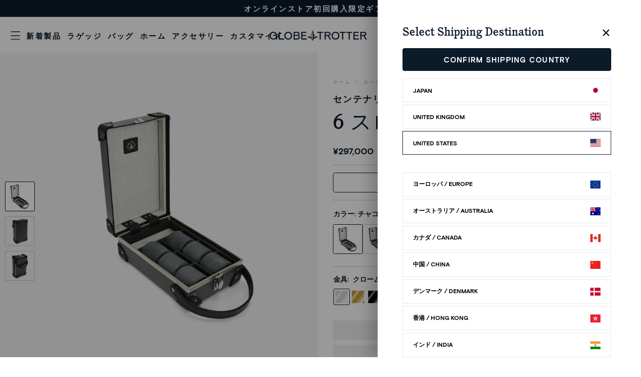

--- FILE ---
content_type: text/html; charset=utf-8
request_url: https://jp.globe-trotter.com/products/centenary-6-slot-watch-case-charcoal-black-chrome
body_size: 109383
content:
<!doctype html>
<html class="util-NoJs" lang="ja">
  <head>
    <script>window.YETT_BLACKLIST = [/bars/,/boomerang/,/trekkie/,/services\.mybcapps\.com/,/cozycountryredirectiii\.addons\.business/,/consent-tracking-api/,/shop\.app/,/code.jquery.com/,/app.shoplift.ai/,/www.clarity.ms/,/iwish/,/checkout-web/,/options.shopapps.site/,/eggbox/,/shippingmanagerprod.z11.web.core.windows.net/,/globe-trotter-retail-jp.myshopify.com_haiso_datetimespecific\.js/,/api.ipify.org/,/connect.facebook.net/,/rules.quantcount.com/,/beacon.sojern.com/,/eg/,/a.opumo.net/,/static.rechargecdn.com/,/gp/,/onsite/,/payment-sheet/];!function(t,e){"object"==typeof exports&&"undefined"!=typeof module?e(exports):"function"==typeof define&&define.amd?define(["exports"],e):e((t="undefined"!=typeof globalThis?globalThis:t||self).yett={})}(this,(function(t){"use strict";var e="javascript/blocked",r={blacklist:window.YETT_BLACKLIST,whitelist:window.YETT_WHITELIST},n={blacklisted:[]},i=function(t,n){return t&&(!n||n!==e)&&(!r.blacklist||r.blacklist.some((function(e){return e.test(t)})))&&(!r.whitelist||r.whitelist.every((function(e){return!e.test(t)})))},o=function(t){var e=t.getAttribute("src");return r.blacklist&&r.blacklist.every((function(t){return!t.test(e)}))||r.whitelist&&r.whitelist.some((function(t){return t.test(e)}))},c=new MutationObserver((function(t){for(var r=0;r<t.length;r++)for(var o=t[r].addedNodes,c=function(t){var r=o[t];if(1===r.nodeType&&"SCRIPT"===r.tagName){var c=r.src,l=r.type;if(i(c,l)){n.blacklisted.push([r,r.type]),r.type=e;r.addEventListener("beforescriptexecute",(function t(n){r.getAttribute("type")===e&&n.preventDefault(),r.removeEventListener("beforescriptexecute",t)})),r.parentElement&&r.parentElement.removeChild(r)}}},l=0;l<o.length;l++)c(l)}));function l(t,e){var r=Object.keys(t);if(Object.getOwnPropertySymbols){var n=Object.getOwnPropertySymbols(t);e&&(n=n.filter((function(e){return Object.getOwnPropertyDescriptor(t,e).enumerable}))),r.push.apply(r,n)}return r}function a(t){for(var e=1;e<arguments.length;e++){var r=null!=arguments[e]?arguments[e]:{};e%2?l(Object(r),!0).forEach((function(e){s(t,e,r[e])})):Object.getOwnPropertyDescriptors?Object.defineProperties(t,Object.getOwnPropertyDescriptors(r)):l(Object(r)).forEach((function(e){Object.defineProperty(t,e,Object.getOwnPropertyDescriptor(r,e))}))}return t}function s(t,e,r){return e in t?Object.defineProperty(t,e,{value:r,enumerable:!0,configurable:!0,writable:!0}):t[e]=r,t}function u(t,e){return function(t){if(Array.isArray(t))return t}(t)||function(t,e){var r=null==t?null:"undefined"!=typeof Symbol&&t[Symbol.iterator]||t["@@iterator"];if(null==r)return;var n,i,o=[],c=!0,l=!1;try{for(r=r.call(t);!(c=(n=r.next()).done)&&(o.push(n.value),!e||o.length!==e);c=!0);}catch(t){l=!0,i=t}finally{try{c||null==r.return||r.return()}finally{if(l)throw i}}return o}(t,e)||f(t,e)||function(){throw new TypeError("Invalid attempt to destructure non-iterable instance.\nIn order to be iterable, non-array objects must have a [Symbol.iterator]() method.")}()}function p(t){return function(t){if(Array.isArray(t))return y(t)}(t)||function(t){if("undefined"!=typeof Symbol&&null!=t[Symbol.iterator]||null!=t["@@iterator"])return Array.from(t)}(t)||f(t)||function(){throw new TypeError("Invalid attempt to spread non-iterable instance.\nIn order to be iterable, non-array objects must have a [Symbol.iterator]() method.")}()}function f(t,e){if(t){if("string"==typeof t)return y(t,e);var r=Object.prototype.toString.call(t).slice(8,-1);return"Object"===r&&t.constructor&&(r=t.constructor.name),"Map"===r||"Set"===r?Array.from(t):"Arguments"===r||/^(?:Ui|I)nt(?:8|16|32)(?:Clamped)?Array$/.test(r)?y(t,e):void 0}}function y(t,e){(null==e||e>t.length)&&(e=t.length);for(var r=0,n=new Array(e);r<e;r++)n[r]=t[r];return n}c.observe(document.documentElement,{childList:!0,subtree:!0});var b=document.createElement,d={src:Object.getOwnPropertyDescriptor(HTMLScriptElement.prototype,"src"),type:Object.getOwnPropertyDescriptor(HTMLScriptElement.prototype,"type")};document.createElement=function(){for(var t=arguments.length,r=new Array(t),n=0;n<t;n++)r[n]=arguments[n];if("script"!==r[0].toLowerCase())return b.bind(document).apply(void 0,r);var o=b.bind(document).apply(void 0,r);try{Object.defineProperties(o,{src:a(a({},d.src),{},{set:function(t){i(t,o.type)&&d.type.set.call(this,e),d.src.set.call(this,t)}}),type:a(a({},d.type),{},{get:function(){var t=d.type.get.call(this);return t===e||i(this.src,t)?null:t},set:function(t){var r=i(o.src,o.type)?e:t;d.type.set.call(this,r)}})}),o.setAttribute=function(t,e){"type"===t||"src"===t?o[t]=e:HTMLScriptElement.prototype.setAttribute.call(o,t,e)}}catch(t){console.warn("Yett: unable to prevent script execution for script src ",o.src,".\n",'A likely cause would be because you are using a third-party browser extension that monkey patches the "document.createElement" function.')}return o};var v=new RegExp("[|\\{}()[\\]^$+*?.]","g");t.unblock=function(){for(var t=arguments.length,i=new Array(t),l=0;l<t;l++)i[l]=arguments[l];i.length<1?(r.blacklist=[],r.whitelist=[]):(r.blacklist&&(r.blacklist=r.blacklist.filter((function(t){return i.every((function(e){return"string"==typeof e?!t.test(e):e instanceof RegExp?t.toString()!==e.toString():void 0}))}))),r.whitelist&&(r.whitelist=[].concat(p(r.whitelist),p(i.map((function(t){if("string"==typeof t){var e=".*"+t.replace(v,"\\$&")+".*";if(r.whitelist.every((function(t){return t.toString()!==e.toString()})))return new RegExp(e)}else if(t instanceof RegExp&&r.whitelist.every((function(e){return e.toString()!==t.toString()})))return t;return null})).filter(Boolean)))));for(var a=document.querySelectorAll('script[type="'.concat(e,'"]')),s=0;s<a.length;s++){var f=a[s];o(f)&&(n.blacklisted.push([f,"application/javascript"]),f.parentElement.removeChild(f))}var y=0;p(n.blacklisted).forEach((function(t,e){var r=u(t,2),i=r[0],c=r[1];if(o(i)){for(var l=document.createElement("script"),a=0;a<i.attributes.length;a++){var s=i.attributes[a];"src"!==s.name&&"type"!==s.name&&l.setAttribute(s.name,i.attributes[a].value)}l.setAttribute("src",i.src),l.setAttribute("type",c||"application/javascript"),document.head.appendChild(l),n.blacklisted.splice(e-y,1),y++}})),r.blacklist&&r.blacklist.length<1&&c.disconnect()},Object.defineProperty(t,"__esModule",{value:!0})}));document.addEventListener("DOMContentLoaded", function() {$('body').one('mouseenter touchstart wheel', function() {$('.lazyload_video').each(function(){$(this).attr('src',$(this).data('src'));});window.yett.unblock('/boomerang/,/trekkie/,/services\.mybcapps\.com/,/cozycountryredirectiii\.addons\.business/,/js\.klevu\.com/,/consent-tracking-api/,/shop\.app/,/code.jquery.com/,/app.shoplift.ai/,/www.clarity.ms/,/iwish/,/checkout-web/,/options.shopapps.site/,/eggbox/,/shippingmanagerprod.z11.web.core.windows.net/,/globe-trotter-retail-jp.myshopify.com_haiso_datetimespecific\.js/,/eg/,/connect.facebook.net/,/rules.quantcount.com/,/beacon.sojern.com/,/a.opumo.net/,/static.rechargecdn.com/,/gp/,/onsite/,/payment-sheet/');});});</script>


    


<meta name="seomaster" content="true"/><script type="application/ld+json">
    {
        "@context": "http://schema.org",
        "@type": "WebSite",
        "url": "https://jp.globe-trotter.com",
        "potentialAction": {
            "@type": "SearchAction",
            "target": {
                "@type": "EntryPoint",
                "urlTemplate": "https://jp.globe-trotter.com/search?q={query}"
            },
            "query-input": "required name=query"
            }
    }
    </script>








<script type="application/ld+json">
        {
            "@context": "http://schema.org",
            "@type": "Product",
            "brand": {
                "@type": "Brand",
                "name": "Globe-Trotter Retail"
            },
            "gtin13": "5060993961929",
            "productId": "5060993961929",

            "sku": "GTCNTLC06WC","description": "グローブ・トロッターの 6スロットのウォッチケースは、あなたの大切な腕時計を旅の間も美しくコンパクトに安全に保管します。\nチャコールカラーのヴァルカン・ファイバーに、コントラストが美しいブラックレザーのディテール。力強さとエレガンスを兼ね備えたデザインは、ビジネスからプライベートまであらゆるシーンにマッチします。",
            "url":"https:\/\/jp.globe-trotter.com\/products\/centenary-6-slot-watch-case-charcoal-black-chrome",
            "name": "センテナリー · 6 スロット ウォッチケース | チャコール\/ブラック\/クロム","image": "https://jp.globe-trotter.com/cdn/shop/files/6-Slot_Charcoal-BlackANGLED-OPEN-Chrome.jpg?v=1689758246",
            "weight": "0.0kg",
            "offers" : [
                {
                    "@type" : "Offer" ,
                    "gtin13": "5060993961929",
                    "priceCurrency" : "JPY" ,
                    "priceValidUntil": "2026-01-31",
                    "price" : "297000" ,
                    "availability" : "http://schema.org/InStock" ,
                    "itemCondition": "http://schema.org/NewCondition",
                    "sku": "GTCNTLC06WC",
                    "url" : "https://jp.globe-trotter.com/products/centenary-6-slot-watch-case-charcoal-black-chrome?variant=43326267130041",
                    "seller" : {
                        "@type" : "Organization",
                        "name" : "グローブ・トロッター オンラインストア- Japan"
                    }
                }
            ]
        }
            </script>
     
 <script type="application/ld+json">
        {
            "@context": "http://schema.org",
            "@type": "BreadcrumbList",
            "itemListElement": [{
                "@type": "ListItem",
                "position": 1,
                "item": {
                    "@type": "Website",
                    "@id": "https://jp.globe-trotter.com",
                    "name": "Home"
                }
            },{
                    "@type": "ListItem",
                    "position": 2,
                    "item": {
                        "@type": "WebPage",
                        "@id": "https://jp.globe-trotter.com/products/centenary-6-slot-watch-case-charcoal-black-chrome",
                        "name": "センテナリー · 6 スロット ウォッチケース | チャコール/ブラック/クロム"
                    }
                }]}
    </script>
 


    
  

  
  

  
  

  
  

  
  


  
  



    <meta charset="utf-8">
    <meta http-equiv="X-UA-Compatible" content="IE=edge">
    <meta name="viewport" content="width=device-width,initial-scale=1,maximum-scale=1">
    <meta name="author" content="By Association Only"><link rel="icon" type="image/png" href="//jp.globe-trotter.com/cdn/shop/files/16_4c83fd5e-5839-49f0-adbb-595b3a2e7b18_16x16.png?v=1613383795" sizes="16x16" /><link rel="shortcut icon" type="image/png" href="//jp.globe-trotter.com/cdn/shop/files/32_f4fd4c80-f6bc-4a26-849a-3d8a375e37a1_32x32.png?v=1613383795" sizes="32x32" /><link rel="icon" type="image/png" href="//jp.globe-trotter.com/cdn/shop/files/194_c06d4b5f-396e-4968-9630-8abbda0824a7_194x194.png?v=1613383795" sizes="194x194" /><link rel="apple-touch-icon" href="//jp.globe-trotter.com/cdn/shop/files/180_d8fe2d8a-8606-4baf-80d9-2cf62e145c72_180x180.png?v=1613383795" sizes="180x180" /><link rel="icon" type="image/png" href="//jp.globe-trotter.com/cdn/shop/files/192_596e61fa-f015-4dde-99d6-2094b3650ffc_192x192.png?v=1613383795" sizes="192x192" /><link rel="manifest" href="//jp.globe-trotter.com/cdn/shop/t/116/assets/site.webmanifest.json?v=118802274438288939701696133387" />
<link rel="mask-icon" href="//jp.globe-trotter.com/cdn/shop/t/116/assets/safari-pinned-tab.svg?v=174875567256637651871688124957" color="#0c1b2a" />

<meta name="apple-mobile-web-app-title" content="グローブ・トロッター オンラインストア- Japan" />
<meta name="application-name" content="グローブ・トロッター オンラインストア- Japan" />
<meta name="msapplication-TileColor" content="#0c1b2a" />
<meta name="msapplication-config" content="//jp.globe-trotter.com/cdn/shop/t/116/assets/browserconfig.xml?v=150952968787846716641696133387" />
<meta name="theme-color" content="#0c1b2a" />
<title>センテナリー 6スロット ウォッチケース チャコール/クロム | グローブ・トロッター（Globe-Trotter）日本公式</title><meta name="description" content="グローブ・トロッターの 6スロットのウォッチケースは、あなたの大切な腕時計を旅の間も美しくコンパクトに安全に保管します。 チャコールカラーのヴァルカン・ファイバーに、コントラストが美しいブラックレザーのディテール。力強さとエレガンスを兼ね備えたデザインは、ビジネスからプライベートまであらゆるシーンにマッチします。"><style data-shopify>
    
        @media only screen and (min-width: 768px) {
          .prd-Product_Column-content-desk {display:block;}
          .prd-Product_Column-content-mob {display:none;}
        }
        @media only screen and (max-width: 767px) {
          .prd-Product_Column-content-mob {display:block;}
          .prd-Product_Column-content-desk {display:none;}
        }
        
          .pswp--open .pswp__item .pswp__zoom-wrap video {max-width: 750px;}
        
      
      .boost-pfs-filter-bottom-pagination, .boost-pfs-filter-load-more {
        display: none !important;
      }
       @media only screen and (max-width: 767px) {
        .prd-ProductContent_Breadcrumb {display: none;}
        body .prd-ProductContent_Title{margin-top: 20px;}
       }
      </style>
<link rel="alternate" href="https://www.globe-trotter.com/products/centenary-6-slot-watch-case-charcoal-black-chrome" hreflang="x-default">
      <link rel="alternate" href="https://www.globe-trotter.com/products/centenary-6-slot-watch-case-charcoal-black-chrome" hreflang="en">
      <link rel="alternate" href="https://us.globe-trotter.com/products/centenary-6-slot-watch-case-charcoal-black-chrome" hreflang="en-us">
      <link rel="alternate" href="https://jp.globe-trotter.com/products/centenary-6-slot-watch-case-charcoal-black-chrome" hreflang="ja"><script src="//jp.globe-trotter.com/cdn/shop/t/116/assets/jquery.min.js?v=179443966283864488871726561089" type="text/javascript" defer="defer"></script><link rel="preload stylesheet" href="//jp.globe-trotter.com/cdn/shop/t/116/assets/boost-pfs-instant-search.scss.css?v=166167220108626428061688124986" as="style" media="none" onload="if(media!='all')media='all'"><link href="//jp.globe-trotter.com/cdn/shop/t/116/assets/boost-pfs-custom.scss.css?v=100077248898887976671688124986" rel="stylesheet" type="text/css" media="none" onload="if(media!='all')media='all'" /><style data-id="boost-pfs-style" type="text/css">
      .boost-pfs-filter-option-title-text {}

     .boost-pfs-filter-tree-v .boost-pfs-filter-option-title-text:before {}
      .boost-pfs-filter-tree-v .boost-pfs-filter-option.boost-pfs-filter-option-collapsed .boost-pfs-filter-option-title-text:before {}
      .boost-pfs-filter-tree-h .boost-pfs-filter-option-title-heading:before {
        border-right-color: ;
        border-bottom-color: ;
      }

      .boost-pfs-filter-option-content .boost-pfs-filter-option-item-list .boost-pfs-filter-option-item button,
      .boost-pfs-filter-tree-v .boost-pfs-filter-refine-by .boost-pfs-filter-refine-by-items .refine-by-item,
      .boost-pfs-filter-refine-by-wrapper-v .boost-pfs-filter-refine-by .boost-pfs-filter-refine-by-items .refine-by-item,
      .boost-pfs-filter-refine-by .boost-pfs-filter-option-title,
      .boost-pfs-filter-refine-by .boost-pfs-filter-refine-by-items .refine-by-item>a,
      .boost-pfs-filter-refine-by>span,
      .boost-pfs-filter-clear,
      .boost-pfs-filter-clear-all{}
      .boost-pfs-filter-refine-by .boost-pfs-filter-refine-by-items .refine-by-item .boost-pfs-filter-clear:before,
      .boost-pfs-filter-refine-by .boost-pfs-filter-refine-by-items .refine-by-item .boost-pfs-filter-clear:after {
        background: ;
      }

      .boost-pfs-filter-tree-mobile-button button,
      .boost-pfs-filter-top-sorting-mobile button {}
      .boost-pfs-filter-top-sorting-mobile button>span:after {}
    </style>
<meta property="og:site_name" content="グローブ・トロッター オンラインストア- Japan" />
<meta property="og:url" content="https://jp.globe-trotter.com/products/centenary-6-slot-watch-case-charcoal-black-chrome" />
<meta property="og:title" content="センテナリー · 6 スロット ウォッチケース | チャコール/ブラック/クロム" />
<meta property="og:type" content="product" />
<meta property="og:description" content="グローブ・トロッターの 6スロットのウォッチケースは、あなたの大切な腕時計を旅の間も美しくコンパクトに安全に保管します。 チャコールカラーのヴァルカン・ファイバーに、コントラストが美しいブラックレザーのディテール。力強さとエレガンスを兼ね備えたデザインは、ビジネスからプライベートまであらゆるシーンにマッチします。" /><meta property="product:availability" content="instock" />
  <meta property="product:price:amount" content="297,000" />
  <meta property="product:price:currency" content="JPY" /><meta property="og:image" content="http://jp.globe-trotter.com/cdn/shop/files/6-Slot_Charcoal-BlackANGLED-OPEN-Chrome.jpg?v=1689758246" />
      <meta property="og:image:secure_url" content="https://jp.globe-trotter.com/cdn/shop/files/6-Slot_Charcoal-BlackANGLED-OPEN-Chrome.jpg?v=1689758246" />
      <meta property="og:image:width" content="1500" />
      <meta property="og:image:height" content="1500" />
      <meta property="og:image:alt" content="センテナリー · 6 スロット ウォッチケース | チャコール/ブラック/クロム" /><meta property="og:image" content="http://jp.globe-trotter.com/cdn/shop/files/6-Slot_Charcoal-BlackSTANDING-ANGLED-LID-Chrome.jpg?v=1689758246" />
      <meta property="og:image:secure_url" content="https://jp.globe-trotter.com/cdn/shop/files/6-Slot_Charcoal-BlackSTANDING-ANGLED-LID-Chrome.jpg?v=1689758246" />
      <meta property="og:image:width" content="1500" />
      <meta property="og:image:height" content="1500" />
      <meta property="og:image:alt" content="センテナリー · 6 スロット ウォッチケース | チャコール/ブラック/クロム" /><meta property="og:image" content="http://jp.globe-trotter.com/cdn/shop/files/6-Slot_Charcoal-Black_STANDING-ANGLED-BASE-Chrome.jpg?v=1689758246" />
      <meta property="og:image:secure_url" content="https://jp.globe-trotter.com/cdn/shop/files/6-Slot_Charcoal-Black_STANDING-ANGLED-BASE-Chrome.jpg?v=1689758246" />
      <meta property="og:image:width" content="1500" />
      <meta property="og:image:height" content="1500" />
      <meta property="og:image:alt" content="センテナリー · 6 スロット ウォッチケース | チャコール/ブラック/クロム" />

<meta name="twitter:site" content="@globe_trotteruk" />
<meta name="twitter:card" content="summary_large_image" />
<meta name="twitter:title" content="センテナリー · 6 スロット ウォッチケース | チャコール/ブラック/クロム" />
<meta name="twitter:description" content="グローブ・トロッターの 6スロットのウォッチケースは、あなたの大切な腕時計を旅の間も美しくコンパクトに安全に保管します。 チャコールカラーのヴァルカン・ファイバーに、コントラストが美しいブラックレザーのディテール。力強さとエレガンスを兼ね備えたデザインは、ビジネスからプライベートまであらゆるシーンにマッチします。" />

<link rel="prefetch" href="//jp.globe-trotter.com/cdn/shop/t/116/assets/layout.checkout.css?v=182265179024654633081726561275" as="style"><link rel="prefetch" href="//jp.globe-trotter.com/cdn/shop/t/116/assets/layout.password.css?v=128196884000887642781688124986" as="style">
      <link type="text/css" href="//jp.globe-trotter.com/cdn/shop/t/116/assets/layout.default-2024.css?v=83289956269677699501727250748" rel="stylesheet">
    
<script>
  if (!window.BAO) {
    window.BAO = {}
  }

  document.documentElement.className = document.documentElement.className
    .replace('util-NoJs', '')

  window.theme = {
    isDevTheme: false,
    storeName: "globe-trotter-retail-jp.myshopify.com",
    euCountryCodes: "AT,BE,BG,HR,CY,CZ,EE,FI,FR,DE,GR,HU,IE,IT,LV,LT,LU,MT,NL,PL,PT,RO,SK,SI,ES,SE",
    strings: {
      addToCart: "ショッピングバッグに追加",
      soldOut: "品切れ",
      unavailable: "不可",
      pushCart: {
        title: "ショッピングカート",
        subtotal: "小計",
        delivery: "送料",
        calculatedAtCheckout: "会計時に計算",
        checkout: "レジに進む",
        continueShopping: "お買い物を続ける",
        remove: "カートから削除する",
        removeAll: "カートからすべて削除する",
      },
    },
    customer: {
      isLoggedIn: false,
      id: null,
    },
    colours: [{
          "colour_name": "Black",
          "colour_display_name": "ブラック",
          "colour_hex": "#212b36",
        },
{
          "colour_name": "Pastel Blue\/Pastel Blue",
          "colour_display_name": "パステルブルー",
          "colour_hex": "#b4d0db",
        },
{
          "colour_name": "Flamingo\/Flamingo",
          "colour_display_name": "フラミンゴ",
          "colour_hex": "#ee5555",
        },
{
          "colour_name": "Parrot Green\/Parrot Green",
          "colour_display_name": "パロットグリーン",
          "colour_hex": "#90b537",
        },
{
          "colour_name": "Ivory\/Parrot Green",
          "colour_display_name": "アイボリー\/パロットグリーン",
          "colour_hex": "#f8e5c0",
        },
{
          "colour_name": "Ivory\/Ivory",
          "colour_display_name": "アイボリー\/アイボリー",
          "colour_hex": "#f8e5c0",
        },
{
          "colour_name": "Ivory\/Flamingo",
          "colour_display_name": "アイボリー\/フラミンゴ",
          "colour_hex": "#f8e5c0",
        },
{
          "colour_name": "Ivory\/Pastel Blue",
          "colour_display_name": "アイボリー\/パステルブルー",
          "colour_hex": "#f8e5c0",
        },
{
          "colour_name": "Ivory\/Red\/Baby Pink",
          "colour_display_name": "アイボリー\/レッド\/ベビーピンク",
          "colour_hex": "",
        },
{
          "colour_name": "Yellow\/Ivory\/London Stone",
          "colour_display_name": "イエロー\/アイボリー\/ロンドンストーン",
          "colour_hex": "",
        },
{
          "colour_name": "centenary micro case black black",
          "colour_display_name": "ブラック\/ブラック",
          "colour_hex": "#000000",
        },
{
          "colour_name": "pop micro case majolica green orange",
          "colour_display_name": "マジョリカグリーン\/オレンジ",
          "colour_hex": "#4295b7",
        },
{
          "colour_name": "centenary micro case oxblood black",
          "colour_display_name": "オックスブラッド\/ブラック",
          "colour_hex": "#6e4b4f",
        },
{
          "colour_name": "safari micro case ivory natural",
          "colour_display_name": "アイボリー\/ナチュラル",
          "colour_hex": "#f8e5c0",
        },
{
          "colour_name": "Black",
          "colour_display_name": "ブラック",
          "colour_hex": "#212b36",
        },
{
          "colour_name": "Black\/Black",
          "colour_display_name": "ブラック\/ブラック",
          "colour_hex": "#000000",
        },
{
          "colour_name": "Black\/Black\/Gold",
          "colour_display_name": "ブラック\u0026ゴールド",
          "colour_hex": "#000000",
        },
{
          "colour_name": "Black\/Black\/Black",
          "colour_display_name": "オールブラック",
          "colour_hex": "#000000",
        },
{
          "colour_name": "Black\/Aston Green",
          "colour_display_name": "ブラック\/ポディウムグリーン",
          "colour_hex": "",
        },
{
          "colour_name": "Black\/Multi",
          "colour_display_name": "ブラック\/マルチカラー",
          "colour_hex": "#000000",
        },
{
          "colour_name": "Black\/Red",
          "colour_display_name": "ブラック\/レッド",
          "colour_hex": "#000000",
        },
{
          "colour_name": "Amethyst\/Amethyst",
          "colour_display_name": "アメジスト",
          "colour_hex": "#4d344f",
        },
{
          "colour_name": "Amethyst",
          "colour_display_name": "アメジスト",
          "colour_hex": "#4d344f",
        },
{
          "colour_name": "Linus Blue\/Doghouse Red",
          "colour_display_name": "ライナスブルー\/レッド",
          "colour_hex": "#8ab1bd",
        },
{
          "colour_name": "Beige\/White",
          "colour_display_name": "ベージュ\/ホワイト",
          "colour_hex": "#b8a374",
        },
{
          "colour_name": "Beige",
          "colour_display_name": "ベージュ",
          "colour_hex": "",
        },
{
          "colour_name": "Blue",
          "colour_display_name": "ブルー",
          "colour_hex": "#007ace",
        },
{
          "colour_name": "Blue\/Red",
          "colour_display_name": "ブルー\/レッド",
          "colour_hex": "#007ace",
        },
{
          "colour_name": "Blue\/Yellow",
          "colour_display_name": "ブルー\/イエロー",
          "colour_hex": "",
        },
{
          "colour_name": "Sky Blue\/Green",
          "colour_display_name": "スカイブルー\/グリーン",
          "colour_hex": "",
        },
{
          "colour_name": "Soft Blue",
          "colour_display_name": "ソフトブルー",
          "colour_hex": "",
        },
{
          "colour_name": "Blue\/Green",
          "colour_display_name": "ブルー\/グリーン",
          "colour_hex": "",
        },
{
          "colour_name": "Soft Blue\/GLF Blue\/Brown\/Gold",
          "colour_display_name": "ソフトブルー\/パステルブルー\/ブラウン\/ゴールド",
          "colour_hex": "",
        },
{
          "colour_name": "Baby Blue\/Lilac\/Baby Pink",
          "colour_display_name": "ベビーブルー\/ライラック\/ベビーピンク",
          "colour_hex": "",
        },
{
          "colour_name": "Baby Pink\/London Store\/Baby Blue",
          "colour_display_name": "ベビーピンク\/ロンドンストーン\/ベビーブルー",
          "colour_hex": "",
        },
{
          "colour_name": "Baby Pink\/Ivory\/Red",
          "colour_display_name": "ベビーピンク\/アイボリー\/レッド",
          "colour_hex": "",
        },
{
          "colour_name": "Baby Blue\/Baby Pink\/Ivory",
          "colour_display_name": "ベビーブルー\/ベビーピンク\/アイボリー",
          "colour_hex": "",
        },
{
          "colour_name": "Baby Blue\/Red\/Teal",
          "colour_display_name": "ベビーブルー\/レッド\/ティール",
          "colour_hex": "",
        },
{
          "colour_name": "Dark Blue\/Yellow",
          "colour_display_name": "ダークブルー\/イエロー",
          "colour_hex": "",
        },
{
          "colour_name": "Carbon Fibre\/Graphite",
          "colour_display_name": "カーボンファイバー\/グラファイト",
          "colour_hex": "#39352d",
        },
{
          "colour_name": "Carbon Twill\/Black",
          "colour_display_name": "ツイル\/ブラック",
          "colour_hex": "#3c3b33",
        },
{
          "colour_name": "Forged Carbon\/Graphite",
          "colour_display_name": "フォージド\/グラファイト",
          "colour_hex": "#393733",
        },
{
          "colour_name": "Bright Blue",
          "colour_display_name": "ブライトブルー",
          "colour_hex": "#5a98d9",
        },
{
          "colour_name": "Brown\/Natural",
          "colour_display_name": "ブラウン\/ナチュラル",
          "colour_hex": "#31322d",
        },
{
          "colour_name": "Brown",
          "colour_display_name": "ブラウン",
          "colour_hex": "#31322d",
        },
{
          "colour_name": "Brown\/Brown",
          "colour_display_name": "ブラウン\/ブラウン",
          "colour_hex": "#31322d",
        },
{
          "colour_name": "Brown\/Ivory",
          "colour_display_name": "ノーブルブラウン\/アイボリー",
          "colour_hex": "",
        },
{
          "colour_name": "Brown\/Orange",
          "colour_display_name": "ブラウン\/オレンジ",
          "colour_hex": "",
        },
{
          "colour_name": "Brown\/Brown\/Brass",
          "colour_display_name": "ブラウン\/ブラウン\/ブラウン",
          "colour_hex": "#31322d",
        },
{
          "colour_name": "Brown\/Burgundy",
          "colour_display_name": "ブラウン\/バーガンディ",
          "colour_hex": "#31322d",
        },
{
          "colour_name": "Burgundy",
          "colour_display_name": "バーガンディ",
          "colour_hex": "#41282c",
        },
{
          "colour_name": "Caramel",
          "colour_display_name": "キャラメル",
          "colour_hex": "#94592d",
        },
{
          "colour_name": "Cassis Red\/Burgundy",
          "colour_display_name": "カシスレッド\/バーガンディ",
          "colour_hex": "#990000",
        },
{
          "colour_name": "Carbon Fibre\/Graphite",
          "colour_display_name": "カーボンファイバー\/グラファイト",
          "colour_hex": "#39352d",
        },
{
          "colour_name": "Carbon Fibre",
          "colour_display_name": "カーボンファイバー",
          "colour_hex": "#39352d",
        },
{
          "colour_name": "Carbon-Flax",
          "colour_display_name": "フラックス\/チョコレート",
          "colour_hex": "#553a0f",
        },
{
          "colour_name": "Carbon-Twill",
          "colour_display_name": "ツイル\/ブラック",
          "colour_hex": "#444444",
        },
{
          "colour_name": "Forged-Carbon",
          "colour_display_name": "フォージド\/グラファイト",
          "colour_hex": "#000000",
        },
{
          "colour_name": "Carbon\/Navy",
          "colour_display_name": "カーボンファイバー\/ネイビー",
          "colour_hex": "#39352d",
        },
{
          "colour_name": "Caviar\/Chocolate",
          "colour_display_name": "キャビア\/チョコレート",
          "colour_hex": "#525152",
        },
{
          "colour_name": "Caviar",
          "colour_display_name": "キャビア",
          "colour_hex": "#525152",
        },
{
          "colour_name": "Caviar\/Black",
          "colour_display_name": "キャビア\/ブラック",
          "colour_hex": "",
        },
{
          "colour_name": "Cobalt",
          "colour_display_name": "コバルトブルー",
          "colour_hex": "#415b80",
        },
{
          "colour_name": "Cobalt Blue",
          "colour_display_name": "コバルトブルー",
          "colour_hex": "",
        },
{
          "colour_name": "Coral\/Navy",
          "colour_display_name": "コーラル\/ネイビー",
          "colour_hex": "",
        },
{
          "colour_name": "Champagne\/Ivory",
          "colour_display_name": "シャンパン\/アイボリー",
          "colour_hex": "#fff2cc",
        },
{
          "colour_name": "Chalk\/Moss",
          "colour_display_name": "チョーク\/モス",
          "colour_hex": "#e2dfd6",
        },
{
          "colour_name": "Charcoal",
          "colour_display_name": "チャコール",
          "colour_hex": "#3f3f3f",
        },
{
          "colour_name": "Charcoal\/Black",
          "colour_display_name": "チャコール\/ブラック",
          "colour_hex": "#3f3f3f",
        },
{
          "colour_name": "Charcoal\/Cobalt",
          "colour_display_name": "チャコール\/コバルトブルー",
          "colour_hex": "",
        },
{
          "colour_name": "Desert Rose",
          "colour_display_name": "デザートローズ",
          "colour_hex": "#f2ac8f",
        },
{
          "colour_name": "Flamingo\/Steel",
          "colour_display_name": "フラミンゴ\/スチールグレー",
          "colour_hex": "#fa857a",
        },
{
          "colour_name": "Fog Blue\/Sage",
          "colour_display_name": "フォグブルー\/セージ",
          "colour_hex": "#6b7e85",
        },
{
          "colour_name": "Fog Blue\/Navy",
          "colour_display_name": "フォグブルー",
          "colour_hex": "",
        },
{
          "colour_name": "Green",
          "colour_display_name": "グリーン",
          "colour_hex": "#31830d",
        },
{
          "colour_name": "Green\/Brown",
          "colour_display_name": "グリーン\/ブラウン",
          "colour_hex": "#505344",
        },
{
          "colour_name": "Green\/Red",
          "colour_display_name": "グリーン\/レッド",
          "colour_hex": "#31830d",
        },
{
          "colour_name": "Green\/Green",
          "colour_display_name": "グリーン",
          "colour_hex": "#274e13",
        },
{
          "colour_name": "Green\/Sky Blue",
          "colour_display_name": "グリーン\/スカイブルー",
          "colour_hex": "",
        },
{
          "colour_name": "Green\/Kerry Green",
          "colour_display_name": "グリーン\/ケリーグリーン",
          "colour_hex": "",
        },
{
          "colour_name": "Dark Green",
          "colour_display_name": "ダークグリーン",
          "colour_hex": "#274e13",
        },
{
          "colour_name": "Dark Green\/London Store\/Teal",
          "colour_display_name": "ダークグリーン\/ロンドンストーン\/ティール",
          "colour_hex": "",
        },
{
          "colour_name": "AMF1 Green\/Black",
          "colour_display_name": "AMF1 グリーン\/ブラック",
          "colour_hex": "#00352f",
        },
{
          "colour_name": "AMF1 Green\/Chrome",
          "colour_display_name": "AMF1 グリーン\/クロム",
          "colour_hex": "#00352f",
        },
{
          "colour_name": "High Gloss Green\/Black",
          "colour_display_name": "ハイグロスグリーン\/ブラック",
          "colour_hex": "#658f87",
        },
{
          "colour_name": "Grey",
          "colour_display_name": "グレー",
          "colour_hex": "#b3b3b3",
        },
{
          "colour_name": "Grey\/Red",
          "colour_display_name": "グレー\/レッド",
          "colour_hex": "#b3b3b3",
        },
{
          "colour_name": "Grey\/Caramel",
          "colour_display_name": "グレー\/キャラメル",
          "colour_hex": "#b3b3b3",
        },
{
          "colour_name": "Grey\/Graphite",
          "colour_display_name": "グレー\/グラファイト",
          "colour_hex": "#b3b3b3",
        },
{
          "colour_name": "Grey\/Grey",
          "colour_display_name": "グレー\/グレー",
          "colour_hex": "#b3b3b3",
        },
{
          "colour_name": "Grey\/Navy",
          "colour_display_name": "グレー\/ネイビー",
          "colour_hex": "",
        },
{
          "colour_name": "Graphite",
          "colour_display_name": "グラファイト",
          "colour_hex": "#575757",
        },
{
          "colour_name": "Ivory",
          "colour_display_name": "アイボリー",
          "colour_hex": "#f8e5c0",
        },
{
          "colour_name": "Ivory\/Cobalt Blue",
          "colour_display_name": "アイボリー\/コバルトブルー",
          "colour_hex": "#ded8c7",
        },
{
          "colour_name": "Ivory\/Natural",
          "colour_display_name": "アイボリー\/ナチュラル",
          "colour_hex": "#f8e5c0",
        },
{
          "colour_name": "Ivory\/Black",
          "colour_display_name": "アイボリー\/ブラック",
          "colour_hex": "#f8e5c0",
        },
{
          "colour_name": "Ivory\/Dorset Blue",
          "colour_display_name": "アイボリー\/ドーセットブルー",
          "colour_hex": "#f8e5c0",
        },
{
          "colour_name": "Ivory\/Desert Rose",
          "colour_display_name": "アイボリー\/デザートローズ",
          "colour_hex": "#f8e5c0",
        },
{
          "colour_name": "Ivory\/Dark Green",
          "colour_display_name": "アイボリー\/ダークグリーン",
          "colour_hex": "",
        },
{
          "colour_name": "Ivory\/Navy",
          "colour_display_name": "アイボリー\/ネイビー",
          "colour_hex": "#f8e5c0",
        },
{
          "colour_name": "Ivory\/Navy\/Red",
          "colour_display_name": "アイボリー\/ネイビー\/レッド",
          "colour_hex": "#f8e5c0",
        },
{
          "colour_name": "Ivory\/Whiskey",
          "colour_display_name": "アイボリー",
          "colour_hex": "#d4cbb7",
        },
{
          "colour_name": "Ivory\/Burgundy",
          "colour_display_name": "アイボリー\/バーガンディ",
          "colour_hex": "#f8e5c0",
        },
{
          "colour_name": "Ivory\/Blue",
          "colour_display_name": "アイボリー\/ブルー",
          "colour_hex": "#f8e5c0",
        },
{
          "colour_name": "Ivory\/Baby Blue\/Teal",
          "colour_display_name": "アイボリー\/ベビーブルー\/ティール",
          "colour_hex": "",
        },
{
          "colour_name": "Ivory\/Orange",
          "colour_display_name": "アイボリー\/オレンジ",
          "colour_hex": "#f8e5c0",
        },
{
          "colour_name": "Ivory\/Cobalt",
          "colour_display_name": "Ivory\/Cobalt",
          "colour_hex": "#f8e5c0",
        },
{
          "colour_name": "Ivory\/Red",
          "colour_display_name": "アイボリー\/ドッグハウス・レッド",
          "colour_hex": "",
        },
{
          "colour_name": "Heritage Brown\/Chocolate",
          "colour_display_name": "ヘリテージブラウン",
          "colour_hex": "#7e4338",
        },
{
          "colour_name": "Heritage Blue\/Navy",
          "colour_display_name": "ヘリテージネイビー",
          "colour_hex": "#3a4758",
        },
{
          "colour_name": "Ivory\/Multi",
          "colour_display_name": "アイボリー\/マルチカラー",
          "colour_hex": "#f8e5c0",
        },
{
          "colour_name": "Lavender\/Warm Yellow",
          "colour_display_name": "ラベンダー\/ウォームイエロー",
          "colour_hex": "#d6c7eb",
        },
{
          "colour_name": "London Stone\/Baby Pink\/Baby Blue",
          "colour_display_name": "ロンドンストーン\/ベビーピンク\/ベビーブルー",
          "colour_hex": "",
        },
{
          "colour_name": "London Stone\/Ivory\/Dark Green",
          "colour_display_name": "ロンドンストーン\/アイボリー\/ダークグリーン",
          "colour_hex": "",
        },
{
          "colour_name": "Leaf\/Orange",
          "colour_display_name": "リーフグリーン\/オレンジ",
          "colour_hex": "",
        },
{
          "colour_name": "Linus Blue\/Red",
          "colour_display_name": "ライナスブルー",
          "colour_hex": "#8db8ca",
        },
{
          "colour_name": "London Stone\/Ivory\/Dark Green",
          "colour_display_name": "ロンドンストーン\/アイボリー\/ダークグリーン",
          "colour_hex": "",
        },
{
          "colour_name": "Midnight Blue\/Black",
          "colour_display_name": "ミッドナイトブルー\/ブラック",
          "colour_hex": "#1e4248",
        },
{
          "colour_name": "Marmalade\/Brown",
          "colour_display_name": "オレンジ\/ブラウン",
          "colour_hex": "#f49342",
        },
{
          "colour_name": "Mountain Grey\/Misty Lilac\/Warm Yellow",
          "colour_display_name": "マウンテングレー\/ミスティライラック\/ウォームイエロー",
          "colour_hex": "#dcd9cc",
        },
{
          "colour_name": "Misty Lilac",
          "colour_display_name": "ミスティライラック",
          "colour_hex": "#b2a7af",
        },
{
          "colour_name": "Mountain Grey\/Misty Lilac",
          "colour_display_name": "マウンテングレー\/ミスティライラック",
          "colour_hex": "#dcd9cc",
        },
{
          "colour_name": "Mountain Grey\/Red",
          "colour_display_name": "マウンテングレー\/レッド",
          "colour_hex": "#dcd9cc",
        },
{
          "colour_name": "Magenta\/Caramel",
          "colour_display_name": "マゼンダ\/キャラメル",
          "colour_hex": "#c63e58",
        },
{
          "colour_name": "majolica green\/orange",
          "colour_display_name": "マジョリカグリーン\/オレンジ",
          "colour_hex": "#45818e",
        },
{
          "colour_name": "Multi\/Khaki",
          "colour_display_name": "マルチ\/カーキ",
          "colour_hex": "#686435",
        },
{
          "colour_name": "Natural",
          "colour_display_name": "ナチュラル",
          "colour_hex": "#f6e4d6",
        },
{
          "colour_name": "Natural",
          "colour_display_name": "ナチュラル",
          "colour_hex": "#fceadb",
        },
{
          "colour_name": "Natural\/Red",
          "colour_display_name": "ナチュラル\/レッド",
          "colour_hex": "#fceadb",
        },
{
          "colour_name": "Navy",
          "colour_display_name": "ネイビー",
          "colour_hex": "#464955",
        },
{
          "colour_name": "Navy Blue",
          "colour_display_name": "ブルー",
          "colour_hex": "#0b5394",
        },
{
          "colour_name": "Navy\/Navy",
          "colour_display_name": "ネイビー\/ネイビー",
          "colour_hex": "#464955",
        },
{
          "colour_name": "Navy\/Navy\/Solid",
          "colour_display_name": "ネイビー\/ネイビー\/ソリッド",
          "colour_hex": "#464955",
        },
{
          "colour_name": "Navy\/Black",
          "colour_display_name": "ネイビー\/ブラック",
          "colour_hex": "#464955",
        },
{
          "colour_name": "Navy\/Turqouise",
          "colour_display_name": "ネイビー\/ターコイズ",
          "colour_hex": "#464955",
        },
{
          "colour_name": "Navy\/Red",
          "colour_display_name": "ネイビー\/レッド",
          "colour_hex": "#464955",
        },
{
          "colour_name": "Navy\/Cocoa",
          "colour_display_name": "ネイビー\/ココア",
          "colour_hex": "#464955",
        },
{
          "colour_name": "Navy\/Yellow",
          "colour_display_name": "ネイビー\/イエロー",
          "colour_hex": "",
        },
{
          "colour_name": "Noble Brown\/Brown",
          "colour_display_name": "ノーブルブラウン",
          "colour_hex": "",
        },
{
          "colour_name": "Noble Brown\/Ivory",
          "colour_display_name": "ノーブルブラウン\/アイボリー",
          "colour_hex": "",
        },
{
          "colour_name": "Olive",
          "colour_display_name": "オリーブ",
          "colour_hex": "#bab698",
        },
{
          "colour_name": "Olive\/Navy",
          "colour_display_name": "オリーブ\/ネイビー",
          "colour_hex": "#bab698",
        },
{
          "colour_name": "Olive\/Black",
          "colour_display_name": "オリーブ\/ブラック",
          "colour_hex": "#bab698",
        },
{
          "colour_name": "Olive Grey\/Kerry Green",
          "colour_display_name": "オリーブ\/ケリーグリーン",
          "colour_hex": "",
        },
{
          "colour_name": "Ocean Green\/Black",
          "colour_display_name": "オーシャングリーン\/ブラック",
          "colour_hex": "#2e3830",
        },
{
          "colour_name": "Oxblood\/Black",
          "colour_display_name": "オックスブラッド\/ブラック",
          "colour_hex": "#5b1621",
        },
{
          "colour_name": "Oxblood\/Burgundy",
          "colour_display_name": "オックスブラッド\/バーガンディ",
          "colour_hex": "",
        },
{
          "colour_name": "Holiday Orange",
          "colour_display_name": "ホリデーオレンジ",
          "colour_hex": "",
        },
{
          "colour_name": "Orange\/Brown",
          "colour_display_name": "オレンジ\/ブラウン",
          "colour_hex": "#ce6237",
        },
{
          "colour_name": "Orange",
          "colour_display_name": "オレンジ",
          "colour_hex": "#f49342",
        },
{
          "colour_name": "Orange\/London Stone\/Teal",
          "colour_display_name": "オレンジ\/ロンドンストーン\/ティール",
          "colour_hex": "",
        },
{
          "colour_name": "Orange\/Teal\/Dark Green",
          "colour_display_name": "オレンジ\/ティール\/ダークグリーン",
          "colour_hex": "",
        },
{
          "colour_name": "Dark Orange",
          "colour_display_name": "オレンジ",
          "colour_hex": "#ce6237",
        },
{
          "colour_name": "Orange\/Blue",
          "colour_display_name": "オレンジ\/ブルー",
          "colour_hex": "#f49342",
        },
{
          "colour_name": "Orange\/Natural",
          "colour_display_name": "オレンジ\/ナチュラル",
          "colour_hex": "#f49342",
        },
{
          "colour_name": "Pastel Blue\/Pumpkin",
          "colour_display_name": "パステルブルー\/パンプキン",
          "colour_hex": "#c3e9f1",
        },
{
          "colour_name": "Pastel Blue",
          "colour_display_name": "パステルブルー",
          "colour_hex": "",
        },
{
          "colour_name": "Pastel Blue\/Navy",
          "colour_display_name": "パステルブルー\/ネイビー",
          "colour_hex": "",
        },
{
          "colour_name": "Blue\/Blue",
          "colour_display_name": "パステルブルー",
          "colour_hex": "#c3e9f1",
        },
{
          "colour_name": "Pale Blue",
          "colour_display_name": "ライナスブルー",
          "colour_hex": "#8db8ca",
        },
{
          "colour_name": "Peacock Blue\/Desert-Rose",
          "colour_display_name": "ピーコックブルー\/デザートローズ",
          "colour_hex": "#357b8a",
        },
{
          "colour_name": "Pink\/White",
          "colour_display_name": "ピンク\/ホワイト",
          "colour_hex": "#cb5a76",
        },
{
          "colour_name": "Pistachio\/Natural",
          "colour_display_name": "ピスタチオ\/ナチュラル",
          "colour_hex": "",
        },
{
          "colour_name": "Pumpkin",
          "colour_display_name": "パンプキン",
          "colour_hex": "#d45f12",
        },
{
          "colour_name": "Pink",
          "colour_display_name": "ピンク",
          "colour_hex": "#ffb6c1",
        },
{
          "colour_name": "GLF Pink\/GLF Red\/Brown\/Gold",
          "colour_display_name": "ダスティピンク\/ウォームレッド\/ブラウン\/ゴールド",
          "colour_hex": "",
        },
{
          "colour_name": "Pink\/Pink",
          "colour_display_name": "ピンク",
          "colour_hex": "#ffb6c1",
        },
{
          "colour_name": "Baby Pink",
          "colour_display_name": "ベビーピンク",
          "colour_hex": "#ea9999",
        },
{
          "colour_name": "Oxblood",
          "colour_display_name": "オックスブラッド",
          "colour_hex": "#41282c",
        },
{
          "colour_name": "Pearl",
          "colour_display_name": "パール",
          "colour_hex": "#fcfcfc",
        },
{
          "colour_name": "Purple",
          "colour_display_name": "パープル",
          "colour_hex": "#9c6ade",
        },
{
          "colour_name": "Red",
          "colour_display_name": "レッド",
          "colour_hex": "#de3618",
        },
{
          "colour_name": "Doghouse Red",
          "colour_display_name": "ドッグハウス・レッド",
          "colour_hex": "",
        },
{
          "colour_name": "Red\/Black",
          "colour_display_name": "レッド\/ブラック",
          "colour_hex": "#de3618",
        },
{
          "colour_name": "Red\/Tan",
          "colour_display_name": "レッド\/タン",
          "colour_hex": "#de3618",
        },
{
          "colour_name": "Red\/Caramel",
          "colour_display_name": "レッド\/キャラメル",
          "colour_hex": "#942519",
        },
{
          "colour_name": "Red\/Blue",
          "colour_display_name": "レッド\/ブルー",
          "colour_hex": "#de3618",
        },
{
          "colour_name": "Red\/Green",
          "colour_display_name": "レッド\/グリーン",
          "colour_hex": "#de3618",
        },
{
          "colour_name": "GLF Red",
          "colour_display_name": "ウォームレッド",
          "colour_hex": "",
        },
{
          "colour_name": "Red\/Natural",
          "colour_display_name": "レッド\/ナチュラル",
          "colour_hex": "#942519",
        },
{
          "colour_name": "Red\/Petrol Blue",
          "colour_display_name": "レッド\/ぺトロールブルー",
          "colour_hex": "",
        },
{
          "colour_name": "Red\/Moss",
          "colour_display_name": "レッド\/モス",
          "colour_hex": "",
        },
{
          "colour_name": "Red\/Baby Blue\/Teal",
          "colour_display_name": "レッド\/ベビーブルー\/ティール",
          "colour_hex": "",
        },
{
          "colour_name": "Royal Blue\/Navy",
          "colour_display_name": "ロイヤルブルー\/ネイビー",
          "colour_hex": "#608de6",
        },
{
          "colour_name": "Red\/Orange",
          "colour_display_name": "レッド\/オレンジ",
          "colour_hex": "",
        },
{
          "colour_name": "Red\/Orange\/Yellow",
          "colour_display_name": "レッド\/オレンジ\/イエロー",
          "colour_hex": "",
        },
{
          "colour_name": "Royal Blue\/White",
          "colour_display_name": "ロイヤルブルー\/ホワイト",
          "colour_hex": "#608de6",
        },
{
          "colour_name": "Royal Blue\/Stone",
          "colour_display_name": "ロイヤルブルー\/ストーン",
          "colour_hex": "#608de6",
        },
{
          "colour_name": "Royal Blue\/Red",
          "colour_display_name": "ロイヤルブルー\/レッド",
          "colour_hex": "#608de6",
        },
{
          "colour_name": "Royal Blue\/Orange",
          "colour_display_name": "ロイヤルブルー\/ホリデーオレンジ",
          "colour_hex": "",
        },
{
          "colour_name": "Saffron\/Rosewood",
          "colour_display_name": "サフラン\/ローズウッド",
          "colour_hex": "#f6dc48",
        },
{
          "colour_name": "Saffron\/Natural",
          "colour_display_name": "サフランイエロー\/ナチュラル",
          "colour_hex": "#f6dc48",
        },
{
          "colour_name": "Saffron\/Noble Brown",
          "colour_display_name": "サフラン\/ノーブルブラウン",
          "colour_hex": "#f6dc48",
        },
{
          "colour_name": "Sunflower",
          "colour_display_name": "サンフラワー",
          "colour_hex": "",
        },
{
          "colour_name": "Sage",
          "colour_display_name": "セージ",
          "colour_hex": "#819a84",
        },
{
          "colour_name": "Sapphire Blue\/Navy",
          "colour_display_name": "サファイア",
          "colour_hex": "",
        },
{
          "colour_name": "Sherry Red\/Brown",
          "colour_display_name": "シェリーレッド\/ブラウン",
          "colour_hex": "",
        },
{
          "colour_name": "Silver\/Black",
          "colour_display_name": "シルバー\/ブラック",
          "colour_hex": "#eeeeee",
        },
{
          "colour_name": "Steel",
          "colour_display_name": "スチールグレー",
          "colour_hex": "#807869",
        },
{
          "colour_name": "Stone\/Natural",
          "colour_display_name": "ストーン\/ナチュラル",
          "colour_hex": "#cfcab4",
        },
{
          "colour_name": "Saffron\/Chocolate",
          "colour_display_name": "サフラン\/チョコレート",
          "colour_hex": "#edc919",
        },
{
          "colour_name": "Sky Blue",
          "colour_display_name": "スカイブルー",
          "colour_hex": "",
        },
{
          "colour_name": "Turquoise Green\/Ivory",
          "colour_display_name": "ターコイズグリーン\/アイボリー",
          "colour_hex": "#7edfd9",
        },
{
          "colour_name": "Turqouise\/White",
          "colour_display_name": "ターコイズ\/ホワイト",
          "colour_hex": "#7edfd9",
        },
{
          "colour_name": "Teal",
          "colour_display_name": "ティール",
          "colour_hex": "",
        },
{
          "colour_name": "Teal\/Baby Blue\/Orange",
          "colour_display_name": "ティール\/ベビーブルー\/オレンジ",
          "colour_hex": "",
        },
{
          "colour_name": "Teal\/Orange",
          "colour_display_name": "ティール\/オレンジ",
          "colour_hex": "",
        },
{
          "colour_name": "Urushi\/Burgundy",
          "colour_display_name": "漆\/バーガンディ",
          "colour_hex": "#642e1e",
        },
{
          "colour_name": "Urushi",
          "colour_display_name": "漆",
          "colour_hex": "#642e1e",
        },
{
          "colour_name": "Yellow",
          "colour_display_name": "イエロー",
          "colour_hex": "#eec200",
        },
{
          "colour_name": "Yellow\/Natural",
          "colour_display_name": "レモンイエロー\/ナチュラル",
          "colour_hex": "",
        },
{
          "colour_name": "GLF Yellow\/Brown\/Gold",
          "colour_display_name": "サンシャインイエロー\/ブラウン\/ゴールド",
          "colour_hex": "",
        },
{
          "colour_name": "Yellow\/Dark Blue",
          "colour_display_name": "イエロー\/ダークブルー",
          "colour_hex": "",
        },
{
          "colour_name": "Yellow\/Ivory\/Baby Blue",
          "colour_display_name": "イエロー\/アイボリー\/ベビーブルー",
          "colour_hex": "",
        },
{
          "colour_name": "Red\/Red",
          "colour_display_name": "レッド\/レッド",
          "colour_hex": "#de3618",
        },
{
          "colour_name": "Saffron\/Cobalt",
          "colour_display_name": "サフラン\/コバルトブルー",
          "colour_hex": "#f6dc48",
        },
{
          "colour_name": "Cobolt\/Chrome",
          "colour_display_name": "コバルトブルー",
          "colour_hex": "#415b80",
        },
{
          "colour_name": "Desert Rose\/Chrome",
          "colour_display_name": "デザートローズ",
          "colour_hex": "#f2ac8f",
        },
{
          "colour_name": "Ivory\/Chrome",
          "colour_display_name": "アイボリー",
          "colour_hex": "#f8e5c0",
        },
{
          "colour_name": "Pumpkin\/Chrome",
          "colour_display_name": "パンプキン",
          "colour_hex": "#d45f12",
        },
{
          "colour_name": "Sage\/Chrome",
          "colour_display_name": "セージ",
          "colour_hex": "#819a84",
        },
{
          "colour_name": "Steel\/Chrome",
          "colour_display_name": "スチールグレー",
          "colour_hex": "#807869",
        },
{
          "colour_name": "Yellow\/Chrome",
          "colour_display_name": "イエロー",
          "colour_hex": "#eec200",
        },
{
          "colour_name": "Yellow\/Red",
          "colour_display_name": "イエロー\/レッド",
          "colour_hex": "#eec200",
        },
{
          "colour_name": "Warm Yellow",
          "colour_display_name": "Warm Yellow",
          "colour_hex": "#eec200",
        },
{
          "colour_name": "Snoopy",
          "colour_display_name": "スヌーピー",
          "colour_hex": "",
        },
{
          "colour_name": "Doghouse",
          "colour_display_name": "ドッグハウス",
          "colour_hex": "",
        },
{
          "colour_name": "Woodstock",
          "colour_display_name": "ウッドストック",
          "colour_hex": "",
        },
{
          "colour_name": "Tag",
          "colour_display_name": "ラゲッジラベル",
          "colour_hex": "",
        },
{
          "colour_name": "Poker",
          "colour_display_name": "ポーカーチップ",
          "colour_hex": "",
        },
{
          "colour_name": "Spectre",
          "colour_display_name": "スペクター",
          "colour_hex": "",
        },
{
          "colour_name": "Odd Ball",
          "colour_display_name": "オッドジョブ",
          "colour_hex": "",
        },
{
          "colour_name": "Jetpack",
          "colour_display_name": "ジェットパック",
          "colour_hex": "",
        },
{
          "colour_name": "Speargun",
          "colour_display_name": "スピアガン",
          "colour_hex": "",
        },
{
          "colour_name": "UK",
          "colour_display_name": "ナンバープレート・イギリス",
          "colour_hex": "",
        },
{
          "colour_name": "FR",
          "colour_display_name": "ナンバープレート・フランス",
          "colour_hex": "",
        },
{
          "colour_name": "3SET",
          "colour_display_name": "ナンバープレート・3セット",
          "colour_hex": "",
        },
{
          "colour_name": "écru\/Tokyo",
          "colour_display_name": "エクリュ\/TOKYO",
          "colour_hex": "",
        },
{
          "colour_name": "écru\/Paris",
          "colour_display_name": "エクリュ\/PARIS",
          "colour_hex": "",
        },
{
          "colour_name": "écru\/London",
          "colour_display_name": "エクリュ\/LONDON",
          "colour_hex": "",
        }
],
    recentlyViewed: {
      isProductPage:true,
      productHandle:'centenary-6-slot-watch-case-charcoal-black-chrome',
      numberOfItemsToTrack: 6,
    },
    moneyFormat: "¥{{amount_no_decimals}}",
    collectionFilters: {
      storefrontAccessToken: 'eead8c6ea9c75309ad0bddb4df8c89db'
    }
  }

  

  if (!window.theme.isDevTheme) {
    window.__webpack_public_path__ = "//jp.globe-trotter.com/cdn/shop/t/116/assets/"
  }

  if (window.location.pathname === '/collections') {
    window.location.href = '/collections/globe-trotter-collections'
  } else if (window.location.pathname === '/products') {
    window.location.href = '/collections/shop'
  }
</script>
<script type="text/javascript" src="//jp.globe-trotter.com/cdn/shop/t/116/assets/vendors@layout.password@layout.theme.chunk.0aba6.js?v=113087121443366506171688124953" defer="defer"></script><script type="text/javascript" src="//jp.globe-trotter.com/cdn/shop/t/116/assets/layout.theme.js?v=39167070015331690661726561105" defer="defer"></script><script type="text/javascript" src="//jp.globe-trotter.com/cdn/shop/t/116/assets/template.product@template.product.advanced.chunk.4853c.js?v=165936296495845364071721732377" defer="defer"></script><script type="text/javascript" src="//jp.globe-trotter.com/cdn/shop/t/116/assets/template.product.js?v=67069861003148294081688124959" defer="defer"></script><script src="//jp.globe-trotter.com/cdn/shop/t/116/assets/shipping.chunk.c838d.js?v=60231638424902305391750864399" type="text/javascript" defer="defer"></script>
    <script defer="defer" src="//jp.globe-trotter.com/cdn/shop/t/116/assets/photoswipe.min.js?v=5129090992842230231688124955"></script>
    <script defer="defer" src="//jp.globe-trotter.com/cdn/shop/t/116/assets/photoswipe-ui-default.min.js?v=84379055494195093741712903649"></script>
<script>window.performance && window.performance.mark && window.performance.mark('shopify.content_for_header.start');</script><meta name="google-site-verification" content="ftw6hb5MlAh2BT51T0PbDxAPx8AexiOhVSFYaDl54pg">
<meta id="shopify-digital-wallet" name="shopify-digital-wallet" content="/53281259705/digital_wallets/dialog">
<meta name="shopify-checkout-api-token" content="4e461954683eae056b11a78e0729955b">
<link rel="alternate" type="application/json+oembed" href="https://jp.globe-trotter.com/products/centenary-6-slot-watch-case-charcoal-black-chrome.oembed">
<script async="async" src="/checkouts/internal/preloads.js?locale=ja-JP"></script>
<link rel="preconnect" href="https://shop.app" crossorigin="anonymous">
<script async="async" src="https://shop.app/checkouts/internal/preloads.js?locale=ja-JP&shop_id=53281259705" crossorigin="anonymous"></script>
<script id="apple-pay-shop-capabilities" type="application/json">{"shopId":53281259705,"countryCode":"JP","currencyCode":"JPY","merchantCapabilities":["supports3DS"],"merchantId":"gid:\/\/shopify\/Shop\/53281259705","merchantName":"グローブ・トロッター オンラインストア- Japan","requiredBillingContactFields":["postalAddress","email","phone"],"requiredShippingContactFields":["postalAddress","email","phone"],"shippingType":"shipping","supportedNetworks":["visa","masterCard","amex"],"total":{"type":"pending","label":"グローブ・トロッター オンラインストア- Japan","amount":"1.00"},"shopifyPaymentsEnabled":true,"supportsSubscriptions":true}</script>
<script id="shopify-features" type="application/json">{"accessToken":"4e461954683eae056b11a78e0729955b","betas":["rich-media-storefront-analytics"],"domain":"jp.globe-trotter.com","predictiveSearch":false,"shopId":53281259705,"locale":"ja"}</script>
<script>var Shopify = Shopify || {};
Shopify.shop = "globe-trotter-retail-jp.myshopify.com";
Shopify.locale = "ja";
Shopify.currency = {"active":"JPY","rate":"1.0"};
Shopify.country = "JP";
Shopify.theme = {"name":"Globe-Trotter-JP\/Master","id":133879234745,"schema_name":"Globe Trotter by BAO","schema_version":"1.0.0","theme_store_id":null,"role":"main"};
Shopify.theme.handle = "null";
Shopify.theme.style = {"id":null,"handle":null};
Shopify.cdnHost = "jp.globe-trotter.com/cdn";
Shopify.routes = Shopify.routes || {};
Shopify.routes.root = "/";</script>
<script type="module">!function(o){(o.Shopify=o.Shopify||{}).modules=!0}(window);</script>
<script>!function(o){function n(){var o=[];function n(){o.push(Array.prototype.slice.apply(arguments))}return n.q=o,n}var t=o.Shopify=o.Shopify||{};t.loadFeatures=n(),t.autoloadFeatures=n()}(window);</script>
<script>
  window.ShopifyPay = window.ShopifyPay || {};
  window.ShopifyPay.apiHost = "shop.app\/pay";
  window.ShopifyPay.redirectState = null;
</script>
<script id="shop-js-analytics" type="application/json">{"pageType":"product"}</script>
<script defer="defer" async type="module" src="//jp.globe-trotter.com/cdn/shopifycloud/shop-js/modules/v2/client.init-shop-cart-sync_PyU3Cxph.ja.esm.js"></script>
<script defer="defer" async type="module" src="//jp.globe-trotter.com/cdn/shopifycloud/shop-js/modules/v2/chunk.common_3XpQ5sgE.esm.js"></script>
<script type="module">
  await import("//jp.globe-trotter.com/cdn/shopifycloud/shop-js/modules/v2/client.init-shop-cart-sync_PyU3Cxph.ja.esm.js");
await import("//jp.globe-trotter.com/cdn/shopifycloud/shop-js/modules/v2/chunk.common_3XpQ5sgE.esm.js");

  window.Shopify.SignInWithShop?.initShopCartSync?.({"fedCMEnabled":true,"windoidEnabled":true});

</script>
<script>
  window.Shopify = window.Shopify || {};
  if (!window.Shopify.featureAssets) window.Shopify.featureAssets = {};
  window.Shopify.featureAssets['shop-js'] = {"shop-cart-sync":["modules/v2/client.shop-cart-sync_iBe2HkXL.ja.esm.js","modules/v2/chunk.common_3XpQ5sgE.esm.js"],"init-fed-cm":["modules/v2/client.init-fed-cm_4nT_o4d8.ja.esm.js","modules/v2/chunk.common_3XpQ5sgE.esm.js"],"init-windoid":["modules/v2/client.init-windoid_qVCuPx85.ja.esm.js","modules/v2/chunk.common_3XpQ5sgE.esm.js"],"init-shop-email-lookup-coordinator":["modules/v2/client.init-shop-email-lookup-coordinator_CoiRXg_f.ja.esm.js","modules/v2/chunk.common_3XpQ5sgE.esm.js"],"shop-cash-offers":["modules/v2/client.shop-cash-offers_xgnxIoYx.ja.esm.js","modules/v2/chunk.common_3XpQ5sgE.esm.js","modules/v2/chunk.modal_CDmZwZ67.esm.js"],"shop-button":["modules/v2/client.shop-button_D-AUf6XJ.ja.esm.js","modules/v2/chunk.common_3XpQ5sgE.esm.js"],"shop-toast-manager":["modules/v2/client.shop-toast-manager_2q6-qtse.ja.esm.js","modules/v2/chunk.common_3XpQ5sgE.esm.js"],"avatar":["modules/v2/client.avatar_BTnouDA3.ja.esm.js"],"pay-button":["modules/v2/client.pay-button_DUSCSBhc.ja.esm.js","modules/v2/chunk.common_3XpQ5sgE.esm.js"],"init-shop-cart-sync":["modules/v2/client.init-shop-cart-sync_PyU3Cxph.ja.esm.js","modules/v2/chunk.common_3XpQ5sgE.esm.js"],"shop-login-button":["modules/v2/client.shop-login-button_jJCllpG3.ja.esm.js","modules/v2/chunk.common_3XpQ5sgE.esm.js","modules/v2/chunk.modal_CDmZwZ67.esm.js"],"init-customer-accounts-sign-up":["modules/v2/client.init-customer-accounts-sign-up_C8nXD2V_.ja.esm.js","modules/v2/client.shop-login-button_jJCllpG3.ja.esm.js","modules/v2/chunk.common_3XpQ5sgE.esm.js","modules/v2/chunk.modal_CDmZwZ67.esm.js"],"init-shop-for-new-customer-accounts":["modules/v2/client.init-shop-for-new-customer-accounts_CQaxpM10.ja.esm.js","modules/v2/client.shop-login-button_jJCllpG3.ja.esm.js","modules/v2/chunk.common_3XpQ5sgE.esm.js","modules/v2/chunk.modal_CDmZwZ67.esm.js"],"init-customer-accounts":["modules/v2/client.init-customer-accounts_DjqcXQGc.ja.esm.js","modules/v2/client.shop-login-button_jJCllpG3.ja.esm.js","modules/v2/chunk.common_3XpQ5sgE.esm.js","modules/v2/chunk.modal_CDmZwZ67.esm.js"],"shop-follow-button":["modules/v2/client.shop-follow-button_Cpw2kC42.ja.esm.js","modules/v2/chunk.common_3XpQ5sgE.esm.js","modules/v2/chunk.modal_CDmZwZ67.esm.js"],"checkout-modal":["modules/v2/client.checkout-modal_eFi38ufj.ja.esm.js","modules/v2/chunk.common_3XpQ5sgE.esm.js","modules/v2/chunk.modal_CDmZwZ67.esm.js"],"lead-capture":["modules/v2/client.lead-capture_jzvKcH9L.ja.esm.js","modules/v2/chunk.common_3XpQ5sgE.esm.js","modules/v2/chunk.modal_CDmZwZ67.esm.js"],"shop-login":["modules/v2/client.shop-login_C-CHoYGE.ja.esm.js","modules/v2/chunk.common_3XpQ5sgE.esm.js","modules/v2/chunk.modal_CDmZwZ67.esm.js"],"payment-terms":["modules/v2/client.payment-terms_cWctAF1p.ja.esm.js","modules/v2/chunk.common_3XpQ5sgE.esm.js","modules/v2/chunk.modal_CDmZwZ67.esm.js"]};
</script>
<script>(function() {
  var isLoaded = false;
  function asyncLoad() {
    if (isLoaded) return;
    isLoaded = true;
    var urls = ["https:\/\/js.klevu.com\/klevu-js-v1\/js\/klevuScript.js?klevuapi=klevu-161228525007613199\u0026lang=ja\u0026shop=globe-trotter-retail-jp.myshopify.com","https:\/\/d18eg7dreypte5.cloudfront.net\/browse-abandonment\/smsbump_timer.js?shop=globe-trotter-retail-jp.myshopify.com"];
    for (var i = 0; i < urls.length; i++) {
      var s = document.createElement('script');
      s.type = 'text/javascript';
      s.async = true;
      s.src = urls[i];
      var x = document.getElementsByTagName('script')[0];
      x.parentNode.insertBefore(s, x);
    }
  };
  if(window.attachEvent) {
    window.attachEvent('onload', asyncLoad);
  } else {
    window.addEventListener('load', asyncLoad, false);
  }
})();</script>
<script id="__st">var __st={"a":53281259705,"offset":32400,"reqid":"e40680ae-f391-493b-99af-069df58b35de-1768921443","pageurl":"jp.globe-trotter.com\/products\/centenary-6-slot-watch-case-charcoal-black-chrome","u":"b01d00bc530c","p":"product","rtyp":"product","rid":7600326705337};</script>
<script>window.ShopifyPaypalV4VisibilityTracking = true;</script>
<script id="captcha-bootstrap">!function(){'use strict';const t='contact',e='account',n='new_comment',o=[[t,t],['blogs',n],['comments',n],[t,'customer']],c=[[e,'customer_login'],[e,'guest_login'],[e,'recover_customer_password'],[e,'create_customer']],r=t=>t.map((([t,e])=>`form[action*='/${t}']:not([data-nocaptcha='true']) input[name='form_type'][value='${e}']`)).join(','),a=t=>()=>t?[...document.querySelectorAll(t)].map((t=>t.form)):[];function s(){const t=[...o],e=r(t);return a(e)}const i='password',u='form_key',d=['recaptcha-v3-token','g-recaptcha-response','h-captcha-response',i],f=()=>{try{return window.sessionStorage}catch{return}},m='__shopify_v',_=t=>t.elements[u];function p(t,e,n=!1){try{const o=window.sessionStorage,c=JSON.parse(o.getItem(e)),{data:r}=function(t){const{data:e,action:n}=t;return t[m]||n?{data:e,action:n}:{data:t,action:n}}(c);for(const[e,n]of Object.entries(r))t.elements[e]&&(t.elements[e].value=n);n&&o.removeItem(e)}catch(o){console.error('form repopulation failed',{error:o})}}const l='form_type',E='cptcha';function T(t){t.dataset[E]=!0}const w=window,h=w.document,L='Shopify',v='ce_forms',y='captcha';let A=!1;((t,e)=>{const n=(g='f06e6c50-85a8-45c8-87d0-21a2b65856fe',I='https://cdn.shopify.com/shopifycloud/storefront-forms-hcaptcha/ce_storefront_forms_captcha_hcaptcha.v1.5.2.iife.js',D={infoText:'hCaptchaによる保護',privacyText:'プライバシー',termsText:'利用規約'},(t,e,n)=>{const o=w[L][v],c=o.bindForm;if(c)return c(t,g,e,D).then(n);var r;o.q.push([[t,g,e,D],n]),r=I,A||(h.body.append(Object.assign(h.createElement('script'),{id:'captcha-provider',async:!0,src:r})),A=!0)});var g,I,D;w[L]=w[L]||{},w[L][v]=w[L][v]||{},w[L][v].q=[],w[L][y]=w[L][y]||{},w[L][y].protect=function(t,e){n(t,void 0,e),T(t)},Object.freeze(w[L][y]),function(t,e,n,w,h,L){const[v,y,A,g]=function(t,e,n){const i=e?o:[],u=t?c:[],d=[...i,...u],f=r(d),m=r(i),_=r(d.filter((([t,e])=>n.includes(e))));return[a(f),a(m),a(_),s()]}(w,h,L),I=t=>{const e=t.target;return e instanceof HTMLFormElement?e:e&&e.form},D=t=>v().includes(t);t.addEventListener('submit',(t=>{const e=I(t);if(!e)return;const n=D(e)&&!e.dataset.hcaptchaBound&&!e.dataset.recaptchaBound,o=_(e),c=g().includes(e)&&(!o||!o.value);(n||c)&&t.preventDefault(),c&&!n&&(function(t){try{if(!f())return;!function(t){const e=f();if(!e)return;const n=_(t);if(!n)return;const o=n.value;o&&e.removeItem(o)}(t);const e=Array.from(Array(32),(()=>Math.random().toString(36)[2])).join('');!function(t,e){_(t)||t.append(Object.assign(document.createElement('input'),{type:'hidden',name:u})),t.elements[u].value=e}(t,e),function(t,e){const n=f();if(!n)return;const o=[...t.querySelectorAll(`input[type='${i}']`)].map((({name:t})=>t)),c=[...d,...o],r={};for(const[a,s]of new FormData(t).entries())c.includes(a)||(r[a]=s);n.setItem(e,JSON.stringify({[m]:1,action:t.action,data:r}))}(t,e)}catch(e){console.error('failed to persist form',e)}}(e),e.submit())}));const S=(t,e)=>{t&&!t.dataset[E]&&(n(t,e.some((e=>e===t))),T(t))};for(const o of['focusin','change'])t.addEventListener(o,(t=>{const e=I(t);D(e)&&S(e,y())}));const B=e.get('form_key'),M=e.get(l),P=B&&M;t.addEventListener('DOMContentLoaded',(()=>{const t=y();if(P)for(const e of t)e.elements[l].value===M&&p(e,B);[...new Set([...A(),...v().filter((t=>'true'===t.dataset.shopifyCaptcha))])].forEach((e=>S(e,t)))}))}(h,new URLSearchParams(w.location.search),n,t,e,['guest_login'])})(!0,!0)}();</script>
<script integrity="sha256-4kQ18oKyAcykRKYeNunJcIwy7WH5gtpwJnB7kiuLZ1E=" data-source-attribution="shopify.loadfeatures" defer="defer" src="//jp.globe-trotter.com/cdn/shopifycloud/storefront/assets/storefront/load_feature-a0a9edcb.js" crossorigin="anonymous"></script>
<script crossorigin="anonymous" defer="defer" src="//jp.globe-trotter.com/cdn/shopifycloud/storefront/assets/shopify_pay/storefront-65b4c6d7.js?v=20250812"></script>
<script data-source-attribution="shopify.dynamic_checkout.dynamic.init">var Shopify=Shopify||{};Shopify.PaymentButton=Shopify.PaymentButton||{isStorefrontPortableWallets:!0,init:function(){window.Shopify.PaymentButton.init=function(){};var t=document.createElement("script");t.src="https://jp.globe-trotter.com/cdn/shopifycloud/portable-wallets/latest/portable-wallets.ja.js",t.type="module",document.head.appendChild(t)}};
</script>
<script data-source-attribution="shopify.dynamic_checkout.buyer_consent">
  function portableWalletsHideBuyerConsent(e){var t=document.getElementById("shopify-buyer-consent"),n=document.getElementById("shopify-subscription-policy-button");t&&n&&(t.classList.add("hidden"),t.setAttribute("aria-hidden","true"),n.removeEventListener("click",e))}function portableWalletsShowBuyerConsent(e){var t=document.getElementById("shopify-buyer-consent"),n=document.getElementById("shopify-subscription-policy-button");t&&n&&(t.classList.remove("hidden"),t.removeAttribute("aria-hidden"),n.addEventListener("click",e))}window.Shopify?.PaymentButton&&(window.Shopify.PaymentButton.hideBuyerConsent=portableWalletsHideBuyerConsent,window.Shopify.PaymentButton.showBuyerConsent=portableWalletsShowBuyerConsent);
</script>
<script data-source-attribution="shopify.dynamic_checkout.cart.bootstrap">document.addEventListener("DOMContentLoaded",(function(){function t(){return document.querySelector("shopify-accelerated-checkout-cart, shopify-accelerated-checkout")}if(t())Shopify.PaymentButton.init();else{new MutationObserver((function(e,n){t()&&(Shopify.PaymentButton.init(),n.disconnect())})).observe(document.body,{childList:!0,subtree:!0})}}));
</script>
<link id="shopify-accelerated-checkout-styles" rel="stylesheet" media="screen" href="https://jp.globe-trotter.com/cdn/shopifycloud/portable-wallets/latest/accelerated-checkout-backwards-compat.css" crossorigin="anonymous">
<style id="shopify-accelerated-checkout-cart">
        #shopify-buyer-consent {
  margin-top: 1em;
  display: inline-block;
  width: 100%;
}

#shopify-buyer-consent.hidden {
  display: none;
}

#shopify-subscription-policy-button {
  background: none;
  border: none;
  padding: 0;
  text-decoration: underline;
  font-size: inherit;
  cursor: pointer;
}

#shopify-subscription-policy-button::before {
  box-shadow: none;
}

      </style>

<script>window.performance && window.performance.mark && window.performance.mark('shopify.content_for_header.end');</script>

<script>
    window.BOLD = window.BOLD || {};
        window.BOLD.options = window.BOLD.options || {};
        window.BOLD.options.settings = window.BOLD.options.settings || {};
        window.BOLD.options.settings.v1_variant_mode = window.BOLD.options.settings.v1_variant_mode || true;
        window.BOLD.options.settings.hybrid_fix_auto_insert_inputs =
        window.BOLD.options.settings.hybrid_fix_auto_insert_inputs || true;
</script>
<script>window.BOLD = window.BOLD || {};
  window.BOLD.common = window.BOLD.common || {};
  window.BOLD.common.Shopify = window.BOLD.common.Shopify || {};
  window.BOLD.common.Shopify.shop = {
    domain: 'jp.globe-trotter.com',
    permanent_domain: 'globe-trotter-retail-jp.myshopify.com',
    url: 'https://jp.globe-trotter.com',
    secure_url: 'https://jp.globe-trotter.com',
    money_format: "¥{{amount_no_decimals}}",
    currency: "JPY"
  };
  window.BOLD.common.Shopify.customer = {
    id: null,
    tags: null,
  };
  window.BOLD.common.Shopify.cart = {"note":null,"attributes":{},"original_total_price":0,"total_price":0,"total_discount":0,"total_weight":0.0,"item_count":0,"items":[],"requires_shipping":false,"currency":"JPY","items_subtotal_price":0,"cart_level_discount_applications":[],"checkout_charge_amount":0};
  window.BOLD.common.template = 'product';window.BOLD.common.Shopify.formatMoney = function(money, format) {
      function n(t, e) {
          return "undefined" == typeof t ? e : t
      }
      function r(t, e, r, i) {
          if (e = n(e, 2),
              r = n(r, ","),
              i = n(i, "."),
          isNaN(t) || null == t)
              return 0;
          t = (t / 100).toFixed(e);
          var o = t.split(".")
              , a = o[0].replace(/(\d)(?=(\d\d\d)+(?!\d))/g, "$1" + r)
              , s = o[1] ? i + o[1] : "";
          return a + s
      }
      "string" == typeof money && (money = money.replace(".", ""));
      var i = ""
          , o = /\{\{\s*(\w+)\s*\}\}/
          , a = format || window.BOLD.common.Shopify.shop.money_format || window.Shopify.money_format || "$ {{ amount }}";
      switch (a.match(o)[1]) {
          case "amount":
              i = r(money, 2, ",", ".");
              break;
          case "amount_no_decimals":
              i = r(money, 0, ",", ".");
              break;
          case "amount_with_comma_separator":
              i = r(money, 2, ".", ",");
              break;
          case "amount_no_decimals_with_comma_separator":
              i = r(money, 0, ".", ",");
              break;
          case "amount_with_space_separator":
              i = r(money, 2, " ", ",");
              break;
          case "amount_no_decimals_with_space_separator":
              i = r(money, 0, " ", ",");
              break;
          case "amount_with_apostrophe_separator":
              i = r(money, 2, "'", ".");
              break;
      }
      return a.replace(o, i);
  };
  window.BOLD.common.Shopify.saveProduct = function (handle, product) {
    if (typeof handle === 'string' && typeof window.BOLD.common.Shopify.products[handle] === 'undefined') {
      if (typeof product === 'number') {
        window.BOLD.common.Shopify.handles[product] = handle;
        product = { id: product };
      }
      window.BOLD.common.Shopify.products[handle] = product;
    }
  };
  window.BOLD.common.Shopify.saveVariant = function (variant_id, variant) {
    if (typeof variant_id === 'number' && typeof window.BOLD.common.Shopify.variants[variant_id] === 'undefined') {
      window.BOLD.common.Shopify.variants[variant_id] = variant;
    }
  };window.BOLD.common.Shopify.products = window.BOLD.common.Shopify.products || {};
  window.BOLD.common.Shopify.variants = window.BOLD.common.Shopify.variants || {};
  window.BOLD.common.Shopify.handles = window.BOLD.common.Shopify.handles || {};window.BOLD.common.Shopify.handle = "centenary-6-slot-watch-case-charcoal-black-chrome"
window.BOLD.common.Shopify.saveProduct("centenary-6-slot-watch-case-charcoal-black-chrome", 7600326705337);window.BOLD.common.Shopify.saveVariant(43326267130041, { product_id: 7600326705337, product_handle: "centenary-6-slot-watch-case-charcoal-black-chrome", price: 29700000, group_id: '', csp_metafield: {}});window.BOLD.apps_installed = {"Product Options":2} || {};window.BOLD.common.Shopify.metafields = window.BOLD.common.Shopify.metafields || {};window.BOLD.common.Shopify.metafields["bold_rp"] = {};window.BOLD.common.Shopify.metafields["bold_csp_defaults"] = {};window.BOLD.common.cacheParams = window.BOLD.common.cacheParams || {};
  window.BOLD.common.cacheParams.options = 1626853847;
</script>
<link
  href="//jp.globe-trotter.com/cdn/shop/t/116/assets/bold-options.css?v=61433130538401052291726561260"
  rel="stylesheet"
  type="text/css"
  media="none"
  onload="if(media!='all')media='all'"
>

<script src="//jp.globe-trotter.com/cdn/shop/t/116/assets/options.js?v=95547131305751671821718715332" defer="defer"></script>

<script>
    window.BOLD.common.cacheParams.options = 1768385644;
</script>

    



    

    
      
    

    

    

    
    <script type="text/javascript" src="//jp.globe-trotter.com/cdn/shop/t/116/assets/slick.js?v=176422707951118477881726561195" defer></script>
    <link type="text/css" href="//jp.globe-trotter.com/cdn/shop/t/116/assets/slick.css?v=100431963982089937591689172445" rel="preload stylesheet">

    
    <script src="//jp.globe-trotter.com/cdn/shop/t/116/assets/custom.js?v=55358871115619504641726561070" defer="defer"></script>
    
  <script>
    window.addEventListener("load", function() {
        var externalLinks = document.querySelectorAll('a[target="_blank"][rel=" noopener noreferrer"]');
        
        externalLinks.forEach(function(link) {
            link.removeAttribute('rel');
        });
    });
  </script>
  
  
  <script type="text/javascript">
      (function(c,l,a,r,i,t,y){
          c[a]=c[a]||function(){(c[a].q=c[a].q||[]).push(arguments)};
          t=l.createElement(r);t.async=1;t.src="https://www.clarity.ms/tag/"+i;
          y=l.getElementsByTagName(r)[0];y.parentNode.insertBefore(t,y);
      })(window, document, "clarity", "script", "axwu7ugqi5");
  </script>

  <!-- BEGIN app block: shopify://apps/pandectes-gdpr/blocks/banner/58c0baa2-6cc1-480c-9ea6-38d6d559556a -->
  
    
      <!-- TCF is active, scripts are loaded above -->
      
      <script>
        
          window.PandectesSettings = {"store":{"id":53281259705,"plan":"basic","theme":"Globe-Trotter-JP/Master","primaryLocale":"ja","adminMode":false,"headless":false,"storefrontRootDomain":"","checkoutRootDomain":"","storefrontAccessToken":""},"tsPublished":1757951428,"declaration":{"showPurpose":false,"showProvider":false,"showDateGenerated":false},"language":{"unpublished":[],"languageMode":"Single","fallbackLanguage":"ja","languageDetection":"browser","languagesSupported":[]},"texts":{"managed":{"headerText":{"en":"We respect your privacy","ja":"We respect your privacy"},"consentText":{"en":"This website uses cookies to ensure you get the best experience.","ja":"当サイトはクッキーを利用しています。"},"linkText":{"en":"Learn more","ja":"詳しく見る"},"imprintText":{"en":"Imprint"},"googleLinkText":{"en":"Google's Privacy Terms"},"allowButtonText":{"en":"Accept","ja":"同意"},"denyButtonText":{"en":"Decline","ja":"同意しない"},"dismissButtonText":{"en":"Ok","ja":"同意する"},"leaveSiteButtonText":{"en":"Leave this site","ja":"Leave this site"},"preferencesButtonText":{"en":"Preferences","ja":"Preferences"},"cookiePolicyText":{"en":"Cookie policy","ja":"Cookie policy"},"preferencesPopupTitleText":{"en":"Manage consent preferences","ja":"Manage consent preferences"},"preferencesPopupIntroText":{"en":"We use cookies to optimize website functionality, analyze the performance, and provide personalized experience to you. Some cookies are essential to make the website operate and function correctly. Those cookies cannot be disabled. In this window you can manage your preference of cookies.","ja":"When you visit any web site, it may store or retrieve information on your browser, mostly in the form of cookies. This information might be about you, your preferences or your device and is mostly used to make the site work as you expect it to. The information does not usually directly identify you, but it can give you a more personalized web experience."},"preferencesPopupSaveButtonText":{"en":"Save preferences","ja":"Save preferences & exit"},"preferencesPopupCloseButtonText":{"en":"Close","ja":"Close"},"preferencesPopupAcceptAllButtonText":{"en":"Accept all","ja":"Accept all"},"preferencesPopupRejectAllButtonText":{"en":"Reject all","ja":"Reject all"},"cookiesDetailsText":{"en":"Cookies details"},"preferencesPopupAlwaysAllowedText":{"en":"Always allowed"},"accessSectionParagraphText":{"en":"You have the right to request access to your data at any time.","ja":"You have the right to be able to access your personal data at any time. This includes your account information, your order records as well as any GDPR related requests you have made so far. You have the right to request a full report of your data."},"accessSectionTitleText":{"en":"Data portability","ja":"Data Portability"},"accessSectionAccountInfoActionText":{"en":"Personal data"},"accessSectionDownloadReportActionText":{"en":"Request export"},"accessSectionGDPRRequestsActionText":{"en":"Data subject requests"},"accessSectionOrdersRecordsActionText":{"en":"Orders"},"rectificationSectionParagraphText":{"en":"You have the right to request your data to be updated whenever you think it is appropriate.","ja":"You have the right to request your data to be updated whenever you think it is appropriate."},"rectificationSectionTitleText":{"en":"Data Rectification","ja":"Data Rectification"},"rectificationCommentPlaceholder":{"en":"Describe what you want to be updated"},"rectificationCommentValidationError":{"en":"Comment is required"},"rectificationSectionEditAccountActionText":{"en":"Request an update"},"erasureSectionTitleText":{"en":"Right to be forgotten","ja":"Right to be Forgotten"},"erasureSectionParagraphText":{"en":"You have the right to ask all your data to be erased. After that, you will no longer be able to access your account.","ja":"Use this option if you want to remove your personal and other data from our store. Keep in mind that this process will delete your account, so you will no longer be able to access or use it anymore."},"erasureSectionRequestDeletionActionText":{"en":"Request personal data deletion"},"consentDate":{"en":"Consent date"},"consentId":{"en":"Consent ID"},"consentSectionChangeConsentActionText":{"en":"Change consent preference"},"consentSectionConsentedText":{"en":"You consented to the cookies policy of this website on"},"consentSectionNoConsentText":{"en":"You have not consented to the cookies policy of this website."},"consentSectionTitleText":{"en":"Your cookie consent"},"consentStatus":{"en":"Consent preference"},"confirmationFailureMessage":{"en":"Your request was not verified. Please try again and if problem persists, contact store owner for assistance"},"confirmationFailureTitle":{"en":"A problem occurred"},"confirmationSuccessMessage":{"en":"We will soon get back to you as to your request."},"confirmationSuccessTitle":{"en":"Your request is verified"},"guestsSupportEmailFailureMessage":{"en":"Your request was not submitted. Please try again and if problem persists, contact store owner for assistance."},"guestsSupportEmailFailureTitle":{"en":"A problem occurred"},"guestsSupportEmailPlaceholder":{"en":"E-mail address"},"guestsSupportEmailSuccessMessage":{"en":"If you are registered as a customer of this store, you will soon receive an email with instructions on how to proceed."},"guestsSupportEmailSuccessTitle":{"en":"Thank you for your request"},"guestsSupportEmailValidationError":{"en":"Email is not valid"},"guestsSupportInfoText":{"en":"Please login with your customer account to further proceed."},"submitButton":{"en":"Submit"},"submittingButton":{"en":"Submitting..."},"cancelButton":{"en":"Cancel"},"declIntroText":{"en":"We use cookies to optimize website functionality, analyze the performance, and provide personalized experience to you. Some cookies are essential to make the website operate and function correctly. Those cookies cannot be disabled. In this window you can manage your preference of cookies."},"declName":{"en":"Name"},"declPurpose":{"en":"Purpose"},"declType":{"en":"Type"},"declRetention":{"en":"Retention"},"declProvider":{"en":"Provider"},"declFirstParty":{"en":"First-party"},"declThirdParty":{"en":"Third-party"},"declSeconds":{"en":"seconds"},"declMinutes":{"en":"minutes"},"declHours":{"en":"hours"},"declDays":{"en":"days"},"declMonths":{"en":"months"},"declYears":{"en":"years"},"declSession":{"en":"Session"},"declDomain":{"en":"Domain"},"declPath":{"en":"Path"}},"categories":{"strictlyNecessaryCookiesTitleText":{"en":"Strictly necessary cookies","ja":"Strictly necessary cookies"},"strictlyNecessaryCookiesDescriptionText":{"en":"These cookies are essential in order to enable you to move around the website and use its features, such as accessing secure areas of the website. The website cannot function properly without these cookies.","ja":"These cookies are essential in order to enable you to move around the website and use its features, such as accessing secure areas of the website. Without these cookies services you have asked for, like shopping baskets or e-billing, cannot be provided."},"functionalityCookiesTitleText":{"en":"Functional cookies","ja":"Functionality cookies"},"functionalityCookiesDescriptionText":{"en":"These cookies enable the site to provide enhanced functionality and personalisation. They may be set by us or by third party providers whose services we have added to our pages. If you do not allow these cookies then some or all of these services may not function properly.","ja":"These cookies allow the website to remember choices you make (such as your user name, language or the region you are in) and provide enhanced, more personal features. For instance, a website may be able to provide you with local weather reports or traffic news by storing in a cookie the region in which you are currently located. These cookies can also be used to remember changes you have made to text size, fonts and other parts of web pages that you can customise. They may also be used to provide services you have asked for such as watching a video or commenting on a blog. The information these cookies collect may be anonymised and they cannot track your browsing activity on other websites."},"performanceCookiesTitleText":{"en":"Performance cookies","ja":"Performance cookies"},"performanceCookiesDescriptionText":{"en":"These cookies enable us to monitor and improve the performance of our website. For example, they allow us to count visits, identify traffic sources and see which parts of the site are most popular.","ja":"These cookies collect information about how visitors use a website, for instance which pages visitors go to most often, and if they get error messages from web pages. These cookies don’t collect information that identifies a visitor. All information these cookies collect is aggregated and therefore anonymous. It is only used to improve how a website works."},"targetingCookiesTitleText":{"en":"Targeting cookies","ja":"Targeting cookies"},"targetingCookiesDescriptionText":{"en":"These cookies may be set through our site by our advertising partners. They may be used by those companies to build a profile of your interests and show you relevant adverts on other sites.    They do not store directly personal information, but are based on uniquely identifying your browser and internet device. If you do not allow these cookies, you will experience less targeted advertising.","ja":"These cookies are used to deliver adverts more relevant to you and your interests They are also used to limit the number of times you see an advertisement as well as help measure the effectiveness of the advertising campaign. They are usually placed by advertising networks with the website operator’s permission. They remember that you have visited a website and this information is shared with other organisations such as advertisers. Quite often targeting or advertising cookies will be linked to site functionality provided by the other organisation."},"unclassifiedCookiesTitleText":{"en":"Unclassified cookies","ja":"Unclassified cookies"},"unclassifiedCookiesDescriptionText":{"en":"Unclassified cookies are cookies that we are in the process of classifying, together with the providers of individual cookies.","ja":"Unclassified cookies are cookies that we are in the process of classifying, together with the providers of individual cookies."}},"auto":{}},"library":{"previewMode":false,"fadeInTimeout":0,"defaultBlocked":7,"showLink":true,"showImprintLink":false,"showGoogleLink":false,"enabled":true,"cookie":{"expiryDays":365,"secure":true},"dismissOnScroll":false,"dismissOnWindowClick":false,"dismissOnTimeout":false,"palette":{"popup":{"background":"#0C1B2A","backgroundForCalculations":{"a":1,"b":42,"g":27,"r":12},"text":"#FEA20A"},"button":{"background":"#FEA20A","backgroundForCalculations":{"a":1,"b":10,"g":162,"r":254},"text":"#0C1B2A","textForCalculation":{"a":1,"b":42,"g":27,"r":12},"border":"transparent"}},"content":{"href":"https://globe-trotter-retail-jp.myshopify.com/pages/cookie-policy","close":"&#10005;","target":"_blank","logo":""},"window":"<div role=\"dialog\" aria-label=\"{{header}}\" aria-describedby=\"cookieconsent:desc\" id=\"pandectes-banner\" class=\"cc-window-wrapper cc-bottom-wrapper\"><div class=\"pd-cookie-banner-window cc-window {{classes}}\"><!--googleoff: all-->{{children}}<!--googleon: all--></div></div>","compliance":{"opt-both":"<div class=\"cc-compliance cc-highlight\">{{deny}}{{allow}}</div>"},"type":"opt-both","layouts":{"basic":"{{messagelink}}{{compliance}}"},"position":"bottom","theme":"edgeless","revokable":false,"animateRevokable":false,"static":false,"autoAttach":true,"hasTransition":true,"blacklistPage":[""],"elements":{"close":"<button aria-label=\"Close\" type=\"button\" class=\"cc-close\">{{close}}</button>","dismiss":"<button type=\"button\" class=\"cc-btn cc-btn-decision cc-dismiss\">{{dismiss}}</button>","allow":"<button type=\"button\" class=\"cc-btn cc-btn-decision cc-allow\">{{allow}}</button>","deny":"<button type=\"button\" class=\"cc-btn cc-btn-decision cc-deny\">{{deny}}</button>","preferences":"<button type=\"button\" class=\"cc-btn cc-settings\" onclick=\"Pandectes.fn.openPreferences()\">{{preferences}}</button>"}},"geolocation":{"brOnly":false,"caOnly":false,"euOnly":false},"dsr":{"guestsSupport":false,"accessSectionDownloadReportAuto":false},"banner":{"resetTs":1614606623,"extraCss":"        .cc-banner-logo {max-width: 38em!important;}    @media(min-width: 768px) {.cc-window.cc-floating{max-width: 38em!important;width: 38em!important;}}    .cc-message, .pd-cookie-banner-window .cc-header, .cc-logo {text-align: left}    .cc-window-wrapper{z-index: 89999;}    .cc-window{z-index: 89999;font-size: 15px!important;font-family: Arial;}    .pd-cookie-banner-window .cc-header{font-size: 15px!important;font-family: Arial;}    .pd-cp-ui{font-family: Arial; background-color: #0C1B2A;color:#FEA20A;}    button.pd-cp-btn, a.pd-cp-btn{background-color:#FEA20A;color:#0C1B2A!important;}    input + .pd-cp-preferences-slider{background-color: rgba(254, 162, 10, 0.3)}    .pd-cp-scrolling-section::-webkit-scrollbar{background-color: rgba(254, 162, 10, 0.3)}    input:checked + .pd-cp-preferences-slider{background-color: rgba(254, 162, 10, 1)}    .pd-cp-scrolling-section::-webkit-scrollbar-thumb {background-color: rgba(254, 162, 10, 1)}    .pd-cp-ui-close{color:#FEA20A;}    .pd-cp-preferences-slider:before{background-color: #0C1B2A}    .pd-cp-title:before {border-color: #FEA20A!important}    .pd-cp-preferences-slider{background-color:#FEA20A}    .pd-cp-toggle{color:#FEA20A!important}    @media(max-width:699px) {.pd-cp-ui-close-top svg {fill: #FEA20A}}    .pd-cp-toggle:hover,.pd-cp-toggle:visited,.pd-cp-toggle:active{color:#FEA20A!important}    .pd-cookie-banner-window {}  ","customJavascript":{},"showPoweredBy":false,"logoHeight":40,"hybridStrict":false,"cookiesBlockedByDefault":"7","isActive":true,"implicitSavePreferences":false,"cookieIcon":false,"blockBots":false,"showCookiesDetails":true,"hasTransition":true,"blockingPage":false,"showOnlyLandingPage":false,"leaveSiteUrl":"https://www.google.com","linkRespectStoreLang":false},"cookies":{"0":[{"name":"secure_customer_sig","type":"http","domain":"jp.globe-trotter.com","path":"/","provider":"Shopify","firstParty":true,"retention":"1 year(s)","expires":1,"unit":"declYears","purpose":{"en":"Used to identify a user after they sign into a shop as a customer so they do not need to log in again.","ja":""}},{"name":"_secure_session_id","type":"http","domain":"jp.globe-trotter.com","path":"/","provider":"Shopify","firstParty":true,"retention":"1 year(s)","expires":1,"unit":"declYears","purpose":{"ja":""}},{"name":"cart_currency","type":"http","domain":"jp.globe-trotter.com","path":"/","provider":"Shopify","firstParty":true,"retention":"1 year(s)","expires":1,"unit":"declYears","purpose":{"en":"Used after a checkout is completed to initialize a new empty cart with the same currency as the one just used.","ja":""}}],"1":[{"name":"secure_customer_sig","type":"http","domain":"globe-trotter-retail-jp.myshopify.com","path":"/","provider":"Shopify","firstParty":true,"retention":"1 day(s)","expires":1,"unit":"declDays","purpose":{"en":"Used to identify a user after they sign into a shop as a customer so they do not need to log in again.","ja":""}},{"name":"_shopify_country","type":"http","domain":"globe-trotter-retail-jp.myshopify.com","path":"/","provider":"Shopify","firstParty":true,"retention":"1 day(s)","expires":1,"unit":"declDays","purpose":{"en":"Used for Plus shops where pricing currency/country is set from GeoIP by helping avoid GeoIP lookups after the first request.","ja":"Cookie is placed by Shopify to store location data."}},{"name":"cart_currency","type":"http","domain":"globe-trotter-retail-jp.myshopify.com","path":"/","provider":"Shopify","firstParty":true,"retention":"1 day(s)","expires":1,"unit":"declDays","purpose":{"en":"Used after a checkout is completed to initialize a new empty cart with the same currency as the one just used.","ja":""}},{"name":"shopify_pay_redirect","type":"http","domain":"globe-trotter-retail-jp.myshopify.com","path":"/","provider":"Shopify","firstParty":true,"retention":"1 day(s)","expires":1,"unit":"declDays","purpose":{"en":"Used to accelerate the checkout process when the buyer has a Shop Pay account.","ja":"Used in connection with checkout."}},{"name":"Cart","type":"http","domain":"globe-trotter-retail-jp.myshopify.com","path":"/","provider":"Unknown","firstParty":true,"retention":"1 day(s)","expires":1,"unit":"declDays","purpose":{"ja":""}},{"name":"Secret","type":"http","domain":"globe-trotter-retail-jp.myshopify.com","path":"/","provider":"Unknown","firstParty":true,"retention":"1 day(s)","expires":1,"unit":"declDays","purpose":{"ja":""}},{"name":"Secure_customer_sig","type":"http","domain":"globe-trotter-retail-jp.myshopify.com","path":"/","provider":"Unknown","firstParty":true,"retention":"1 day(s)","expires":1,"unit":"declDays","purpose":{"ja":""}},{"name":"_ab","type":"http","domain":"globe-trotter-retail-jp.myshopify.com","path":"/","provider":"Shopify","firstParty":true,"retention":"1 day(s)","expires":1,"unit":"declDays","purpose":{"en":"Used to control when the admin bar is shown on the storefront.","ja":"Used in connection with access to admin."}},{"name":"_pay_session","type":"http","domain":"globe-trotter-retail-jp.myshopify.com","path":"/","provider":"Unknown","firstParty":true,"retention":"1 day(s)","expires":1,"unit":"declDays","purpose":{"en":"The Rails session cookie for Shopify Pay","ja":""}},{"name":"_secure_session_id","type":"http","domain":"globe-trotter-retail-jp.myshopify.com","path":"/","provider":"Shopify","firstParty":true,"retention":"1 day(s)","expires":1,"unit":"declDays","purpose":{"ja":""}},{"name":"_shopify_m","type":"http","domain":"globe-trotter-retail-jp.myshopify.com","path":"/","provider":"Shopify","firstParty":true,"retention":"1 day(s)","expires":1,"unit":"declDays","purpose":{"ja":"Used for managing customer privacy settings."}},{"name":"_shopify_tm","type":"http","domain":"globe-trotter-retail-jp.myshopify.com","path":"/","provider":"Shopify","firstParty":true,"retention":"1 day(s)","expires":1,"unit":"declDays","purpose":{"ja":"Used for managing customer privacy settings."}},{"name":"_shopify_tw","type":"http","domain":"globe-trotter-retail-jp.myshopify.com","path":"/","provider":"Shopify","firstParty":true,"retention":"1 day(s)","expires":1,"unit":"declDays","purpose":{"ja":"Used for managing customer privacy settings."}},{"name":"_storefront_u","type":"http","domain":"globe-trotter-retail-jp.myshopify.com","path":"/","provider":"Shopify","firstParty":true,"retention":"1 day(s)","expires":1,"unit":"declDays","purpose":{"en":"Used to facilitate updating customer account information.","ja":"Used to facilitate updating customer account information."}},{"name":"_tracking_consent","type":"http","domain":"globe-trotter-retail-jp.myshopify.com","path":"/","provider":"Shopify","firstParty":true,"retention":"1 day(s)","expires":1,"unit":"declDays","purpose":{"en":"Used to store a user's preferences if a merchant has set up privacy rules in the visitor's region.","ja":"Tracking preferences."}},{"name":"cart","type":"http","domain":"globe-trotter-retail-jp.myshopify.com","path":"/","provider":"Shopify","firstParty":true,"retention":"1 day(s)","expires":1,"unit":"declDays","purpose":{"en":"Contains information related to the user's cart.","ja":"Used in connection with shopping cart."}},{"name":"cart_sig","type":"http","domain":"globe-trotter-retail-jp.myshopify.com","path":"/","provider":"Shopify","firstParty":true,"retention":"1 day(s)","expires":1,"unit":"declDays","purpose":{"en":"A hash of the contents of a cart. This is used to verify the integrity of the cart and to ensure performance of some cart operations.","ja":"Used in connection with checkout."}},{"name":"cart_ts","type":"http","domain":"globe-trotter-retail-jp.myshopify.com","path":"/","provider":"Shopify","firstParty":true,"retention":"1 day(s)","expires":1,"unit":"declDays","purpose":{"en":"Used in connection with checkout.","ja":"Used in connection with checkout."}},{"name":"cart_ver","type":"http","domain":"globe-trotter-retail-jp.myshopify.com","path":"/","provider":"Shopify","firstParty":true,"retention":"1 day(s)","expires":1,"unit":"declDays","purpose":{"ja":"Used in connection with shopping cart."}},{"name":"checkout","type":"http","domain":"globe-trotter-retail-jp.myshopify.com","path":"/","provider":"Shopify","firstParty":true,"retention":"1 day(s)","expires":1,"unit":"declDays","purpose":{"en":"Used in connection with checkout.","ja":"Used in connection with checkout."}},{"name":"checkout_token","type":"http","domain":"globe-trotter-retail-jp.myshopify.com","path":"/","provider":"Shopify","firstParty":true,"retention":"1 day(s)","expires":1,"unit":"declDays","purpose":{"en":"Captures the landing page of the visitor when they come from other sites.","ja":"Used in connection with checkout."}},{"name":"cookietest","type":"http","domain":"globe-trotter-retail-jp.myshopify.com","path":"/","provider":"Unknown","firstParty":true,"retention":"1 day(s)","expires":1,"unit":"declDays","purpose":{"ja":""}},{"name":"master_device_id","type":"http","domain":"globe-trotter-retail-jp.myshopify.com","path":"/","provider":"Shopify","firstParty":true,"retention":"1 day(s)","expires":1,"unit":"declDays","purpose":{"en":"Permanent device identifier.","ja":"Used in connection with merchant login."}},{"name":"previous_checkout_token","type":"http","domain":"globe-trotter-retail-jp.myshopify.com","path":"/","provider":"Unknown","firstParty":true,"retention":"1 day(s)","expires":1,"unit":"declDays","purpose":{"en":"Used to prefill checkout with the details from the previous checkout.","ja":""}},{"name":"previous_step","type":"http","domain":"globe-trotter-retail-jp.myshopify.com","path":"/","provider":"Shopify","firstParty":true,"retention":"1 day(s)","expires":1,"unit":"declDays","purpose":{"en":"Used in connection with checkout.","ja":"Used in connection with checkout."}},{"name":"remember_me","type":"http","domain":"globe-trotter-retail-jp.myshopify.com","path":"/","provider":"Shopify","firstParty":true,"retention":"1 day(s)","expires":1,"unit":"declDays","purpose":{"en":"Used to prefill checkout with the details from the previous checkout.","ja":"Used in connection with checkout."}},{"name":"storefront_digest","type":"http","domain":"globe-trotter-retail-jp.myshopify.com","path":"/","provider":"Shopify","firstParty":true,"retention":"1 day(s)","expires":1,"unit":"declDays","purpose":{"en":"Stores a digest of the storefront password, allowing merchants to preview their storefront while it's password protected.","ja":"Used in connection with customer login."}},{"name":"tracked_start_checkout","type":"http","domain":"globe-trotter-retail-jp.myshopify.com","path":"/","provider":"Shopify","firstParty":true,"retention":"1 day(s)","expires":1,"unit":"declDays","purpose":{"en":"Used in connection with checkout.","ja":"Used in connection with checkout."}},{"name":"_shopify_sa_t","type":"http","domain":".globe-trotter.com","path":"/","provider":"Shopify","firstParty":false,"retention":"1 year(s)","expires":1,"unit":"declYears","purpose":{"en":"Capture the landing page of visitor when they come from other sites to support marketing analytics.","ja":""}},{"name":"_pandectes_gdpr","type":"http","domain":"jp.globe-trotter.com","path":"/","provider":"Pandectes","firstParty":true,"retention":"1 year(s)","expires":1,"unit":"declYears","purpose":{"en":"Used for the functionality of the cookies consent banner.","ja":""}},{"name":"_shopify_s","type":"http","domain":".globe-trotter.com","path":"/","provider":"Shopify","firstParty":false,"retention":"1 year(s)","expires":1,"unit":"declYears","purpose":{"en":"Used to identify a given browser session/shop combination. Duration is 30 minute rolling expiry of last use.","ja":""}},{"name":"_s","type":"http","domain":".globe-trotter.com","path":"/","provider":"Shopify","firstParty":false,"retention":"1 year(s)","expires":1,"unit":"declYears","purpose":{"ja":""}},{"name":"_y","type":"http","domain":".globe-trotter.com","path":"/","provider":"Shopify","firstParty":false,"retention":"1 year(s)","expires":1,"unit":"declYears","purpose":{"ja":""}},{"name":"_orig_referrer","type":"http","domain":".globe-trotter.com","path":"/","provider":"Shopify","firstParty":false,"retention":"1 year(s)","expires":1,"unit":"declYears","purpose":{"en":"Allows merchant to identify where people are visiting them from.","ja":""}},{"name":"_shopify_sa_p","type":"http","domain":".globe-trotter.com","path":"/","provider":"Shopify","firstParty":false,"retention":"1 year(s)","expires":1,"unit":"declYears","purpose":{"en":"Capture the landing page of visitor when they come from other sites to support marketing analytics.","ja":""}},{"name":"_shopify_y","type":"http","domain":".globe-trotter.com","path":"/","provider":"Shopify","firstParty":false,"retention":"1 year(s)","expires":1,"unit":"declYears","purpose":{"en":"Shopify analytics.","ja":""}},{"name":"_landing_page","type":"http","domain":".globe-trotter.com","path":"/","provider":"Shopify","firstParty":false,"retention":"1 year(s)","expires":1,"unit":"declYears","purpose":{"en":"Capture the landing page of visitor when they come from other sites.","ja":""}}],"2":[{"name":"_shopify_y","type":"http","domain":".globe-trotter-retail-jp.myshopify.com","path":"/","provider":"Shopify","firstParty":true,"retention":"1 day(s)","expires":1,"unit":"declDays","purpose":{"en":"Shopify analytics.","ja":""}},{"name":"_shopify_s","type":"http","domain":".globe-trotter-retail-jp.myshopify.com","path":"/","provider":"Shopify","firstParty":true,"retention":"1 day(s)","expires":1,"unit":"declDays","purpose":{"en":"Used to identify a given browser session/shop combination. Duration is 30 minute rolling expiry of last use.","ja":""}},{"name":"_shopify_fs","type":"http","domain":".globe-trotter-retail-jp.myshopify.com","path":"/","provider":"Shopify","firstParty":true,"retention":"1 day(s)","expires":1,"unit":"declDays","purpose":{"ja":"Shopify analytics."}},{"name":"_orig_referrer","type":"http","domain":".globe-trotter-retail-jp.myshopify.com","path":"/","provider":"Shopify","firstParty":true,"retention":"1 day(s)","expires":1,"unit":"declDays","purpose":{"en":"Allows merchant to identify where people are visiting them from.","ja":""}},{"name":"_landing_page","type":"http","domain":".globe-trotter-retail-jp.myshopify.com","path":"/","provider":"Shopify","firstParty":true,"retention":"1 day(s)","expires":1,"unit":"declDays","purpose":{"en":"Capture the landing page of visitor when they come from other sites.","ja":""}},{"name":"_shopify_sa_t","type":"http","domain":".globe-trotter-retail-jp.myshopify.com","path":"/","provider":"Shopify","firstParty":true,"retention":"1 day(s)","expires":1,"unit":"declDays","purpose":{"en":"Capture the landing page of visitor when they come from other sites to support marketing analytics.","ja":""}},{"name":"_shopify_sa_p","type":"http","domain":".globe-trotter-retail-jp.myshopify.com","path":"/","provider":"Shopify","firstParty":true,"retention":"1 day(s)","expires":1,"unit":"declDays","purpose":{"en":"Capture the landing page of visitor when they come from other sites to support marketing analytics.","ja":""}},{"name":"_gid","type":"http","domain":".globe-trotter.com","path":"/","provider":"Google","firstParty":false,"retention":"1 year(s)","expires":1,"unit":"declYears","purpose":{"en":"Cookie is placed by Google Analytics to count and track pageviews.","ja":""}},{"name":"_ga","type":"http","domain":".globe-trotter.com","path":"/","provider":"Google","firstParty":false,"retention":"1 year(s)","expires":1,"unit":"declYears","purpose":{"en":"Cookie is set by Google Analytics with unknown functionality","ja":""}},{"name":"_gat","type":"http","domain":".globe-trotter.com","path":"/","provider":"Google","firstParty":false,"retention":"1 year(s)","expires":1,"unit":"declYears","purpose":{"en":"Cookie is placed by Google Analytics to filter requests from bots.","ja":""}}],"4":[{"name":"_y","type":"http","domain":".globe-trotter-retail-jp.myshopify.com","path":"/","provider":"Shopify","firstParty":true,"retention":"1 day(s)","expires":1,"unit":"declDays","purpose":{"ja":""}},{"name":"_s","type":"http","domain":".globe-trotter-retail-jp.myshopify.com","path":"/","provider":"Shopify","firstParty":true,"retention":"1 day(s)","expires":1,"unit":"declDays","purpose":{"ja":""}},{"name":"__kla_id","type":"http","domain":"globe-trotter-retail-jp.myshopify.com","path":"/","provider":"Klaviyo","firstParty":true,"retention":"1 day(s)","expires":1,"unit":"declDays","purpose":{"en":"Tracks when someone clicks through a Klaviyo email to your website.","ja":""}},{"name":"_shopify_d\t","type":"http","domain":"globe-trotter-retail-jp.myshopify.com","path":"/","provider":"Unknown","firstParty":true,"retention":"1 day(s)","expires":1,"unit":"declDays","purpose":{"ja":""}},{"name":"__kla_id","type":"http","domain":"jp.globe-trotter.com","path":"/","provider":"Klaviyo","firstParty":true,"retention":"1 year(s)","expires":1,"unit":"declYears","purpose":{"en":"Tracks when someone clicks through a Klaviyo email to your website.","ja":""}},{"name":"_gcl_au","type":"http","domain":".globe-trotter.com","path":"/","provider":"Google","firstParty":false,"retention":"1 year(s)","expires":1,"unit":"declYears","purpose":{"en":"Cookie is placed by Google Tag Manager to track conversions.","ja":""}},{"name":"_fbp","type":"http","domain":".globe-trotter.com","path":"/","provider":"Facebook","firstParty":false,"retention":"1 year(s)","expires":1,"unit":"declYears","purpose":{"en":"Cookie is placed by Facebook to track visits across websites.","ja":""}}],"8":[{"name":"lsContextID","type":"http","domain":"globe-trotter-retail-jp.myshopify.com","path":"/","provider":"Unknown","firstParty":true,"retention":"Session","expires":1,"unit":"declDays","purpose":{"ja":""}},{"name":"lsSema-auth","type":"http","domain":"globe-trotter-retail-jp.myshopify.com","path":"/","provider":"Unknown","firstParty":true,"retention":"Session","expires":1,"unit":"declDays","purpose":{"ja":""}},{"name":"_clsk","type":"http","domain":".globe-trotter.com","path":"/","provider":"Unknown","firstParty":false,"retention":"1 year(s)","expires":1,"unit":"declYears","purpose":{"en":"Used by Microsoft Clarity to store a unique user ID.\t","ja":""}},{"name":"_pk_ses.89.522f","type":"http","domain":"jp.globe-trotter.com","path":"/","provider":"Unknown","firstParty":true,"retention":"1 year(s)","expires":1,"unit":"declYears","purpose":{"ja":""}},{"name":"_pk_id.89.522f","type":"http","domain":"jp.globe-trotter.com","path":"/","provider":"Unknown","firstParty":true,"retention":"1 year(s)","expires":1,"unit":"declYears","purpose":{"ja":""}},{"name":"_clck","type":"http","domain":".globe-trotter.com","path":"/","provider":"Unknown","firstParty":false,"retention":"1 year(s)","expires":1,"unit":"declYears","purpose":{"en":"Used by Microsoft Clarity to store a unique user ID.","ja":""}},{"name":"localization","type":"http","domain":"jp.globe-trotter.com","path":"/","provider":"Unknown","firstParty":true,"retention":"1 year(s)","expires":1,"unit":"declYears","purpose":{"en":"Used to localize the cart to the correct country.","ja":""}},{"name":"_gat_UA-65344625-1","type":"http","domain":".globe-trotter.com","path":"/","provider":"Unknown","firstParty":false,"retention":"1 year(s)","expires":1,"unit":"declYears","purpose":{"ja":""}}]},"blocker":{"isActive":false,"googleConsentMode":{"id":"","analyticsId":"","isActive":false,"adStorageCategory":4,"analyticsStorageCategory":2,"personalizationStorageCategory":1,"functionalityStorageCategory":1,"customEvent":true,"securityStorageCategory":0,"redactData":true,"urlPassthrough":false},"facebookPixel":{"id":"","isActive":false,"ldu":false},"microsoft":{},"rakuten":{"isActive":false,"cmp":false,"ccpa":false},"clarity":{},"defaultBlocked":7,"patterns":{"whiteList":[],"blackList":{"1":[],"2":[],"4":[],"8":[]},"iframesWhiteList":[],"iframesBlackList":{"1":[],"2":[],"4":[],"8":[]},"beaconsWhiteList":[],"beaconsBlackList":{"1":[],"2":[],"4":[],"8":[]}}}};
        
        window.addEventListener('DOMContentLoaded', function(){
          const script = document.createElement('script');
          
            script.src = "https://cdn.shopify.com/extensions/019bdbe5-44d5-7055-847d-b2fc8f655774/gdpr-237/assets/pandectes-core.js";
          
          script.defer = true;
          document.body.appendChild(script);
        })
      </script>
    
  


<!-- END app block --><!-- BEGIN app block: shopify://apps/klaviyo-email-marketing-sms/blocks/klaviyo-onsite-embed/2632fe16-c075-4321-a88b-50b567f42507 -->












  <script async src="https://static.klaviyo.com/onsite/js/WBU2uT/klaviyo.js?company_id=WBU2uT"></script>
  <script>!function(){if(!window.klaviyo){window._klOnsite=window._klOnsite||[];try{window.klaviyo=new Proxy({},{get:function(n,i){return"push"===i?function(){var n;(n=window._klOnsite).push.apply(n,arguments)}:function(){for(var n=arguments.length,o=new Array(n),w=0;w<n;w++)o[w]=arguments[w];var t="function"==typeof o[o.length-1]?o.pop():void 0,e=new Promise((function(n){window._klOnsite.push([i].concat(o,[function(i){t&&t(i),n(i)}]))}));return e}}})}catch(n){window.klaviyo=window.klaviyo||[],window.klaviyo.push=function(){var n;(n=window._klOnsite).push.apply(n,arguments)}}}}();</script>

  
    <script id="viewed_product">
      if (item == null) {
        var _learnq = _learnq || [];

        var MetafieldReviews = null
        var MetafieldYotpoRating = null
        var MetafieldYotpoCount = null
        var MetafieldLooxRating = null
        var MetafieldLooxCount = null
        var okendoProduct = null
        var okendoProductReviewCount = null
        var okendoProductReviewAverageValue = null
        try {
          // The following fields are used for Customer Hub recently viewed in order to add reviews.
          // This information is not part of __kla_viewed. Instead, it is part of __kla_viewed_reviewed_items
          MetafieldReviews = {"rating_count":0};
          MetafieldYotpoRating = "0"
          MetafieldYotpoCount = "0"
          MetafieldLooxRating = null
          MetafieldLooxCount = null

          okendoProduct = null
          // If the okendo metafield is not legacy, it will error, which then requires the new json formatted data
          if (okendoProduct && 'error' in okendoProduct) {
            okendoProduct = null
          }
          okendoProductReviewCount = okendoProduct ? okendoProduct.reviewCount : null
          okendoProductReviewAverageValue = okendoProduct ? okendoProduct.reviewAverageValue : null
        } catch (error) {
          console.error('Error in Klaviyo onsite reviews tracking:', error);
        }

        var item = {
          Name: "センテナリー · 6 スロット ウォッチケース | チャコール\/ブラック\/クロム",
          ProductID: 7600326705337,
          Categories: ["rec|Centenary-Charcoal","rec|Watch Case - 6 Slot","すべての製品","ウォッチケース","オリーブ\u0026チャコール","センテナリー","父の日のギフト"],
          ImageURL: "https://jp.globe-trotter.com/cdn/shop/files/6-Slot_Charcoal-BlackANGLED-OPEN-Chrome_grande.jpg?v=1689758246",
          URL: "https://jp.globe-trotter.com/products/centenary-6-slot-watch-case-charcoal-black-chrome",
          Brand: "Globe-Trotter Retail",
          Price: "¥297,000",
          Value: "297,000",
          CompareAtPrice: "¥297,000"
        };
        _learnq.push(['track', 'Viewed Product', item]);
        _learnq.push(['trackViewedItem', {
          Title: item.Name,
          ItemId: item.ProductID,
          Categories: item.Categories,
          ImageUrl: item.ImageURL,
          Url: item.URL,
          Metadata: {
            Brand: item.Brand,
            Price: item.Price,
            Value: item.Value,
            CompareAtPrice: item.CompareAtPrice
          },
          metafields:{
            reviews: MetafieldReviews,
            yotpo:{
              rating: MetafieldYotpoRating,
              count: MetafieldYotpoCount,
            },
            loox:{
              rating: MetafieldLooxRating,
              count: MetafieldLooxCount,
            },
            okendo: {
              rating: okendoProductReviewAverageValue,
              count: okendoProductReviewCount,
            }
          }
        }]);
      }
    </script>
  




  <script>
    window.klaviyoReviewsProductDesignMode = false
  </script>







<!-- END app block --><!-- BEGIN app block: shopify://apps/triplewhale/blocks/triple_pixel_snippet/483d496b-3f1a-4609-aea7-8eee3b6b7a2a --><link rel='preconnect dns-prefetch' href='https://api.config-security.com/' crossorigin />
<link rel='preconnect dns-prefetch' href='https://conf.config-security.com/' crossorigin />
<script>
/* >> TriplePixel :: start*/
window.TriplePixelData={TripleName:"globe-trotter-retail-jp.myshopify.com",ver:"2.16",plat:"SHOPIFY",isHeadless:false,src:'SHOPIFY_EXT',product:{id:"7600326705337",name:`センテナリー · 6 スロット ウォッチケース | チャコール/ブラック/クロム`,price:"297,000",variant:"43326267130041"},search:"",collection:"",cart:"",template:"product",curr:"JPY" || "JPY"},function(W,H,A,L,E,_,B,N){function O(U,T,P,H,R){void 0===R&&(R=!1),H=new XMLHttpRequest,P?(H.open("POST",U,!0),H.setRequestHeader("Content-Type","text/plain")):H.open("GET",U,!0),H.send(JSON.stringify(P||{})),H.onreadystatechange=function(){4===H.readyState&&200===H.status?(R=H.responseText,U.includes("/first")?eval(R):P||(N[B]=R)):(299<H.status||H.status<200)&&T&&!R&&(R=!0,O(U,T-1,P))}}if(N=window,!N[H+"sn"]){N[H+"sn"]=1,L=function(){return Date.now().toString(36)+"_"+Math.random().toString(36)};try{A.setItem(H,1+(0|A.getItem(H)||0)),(E=JSON.parse(A.getItem(H+"U")||"[]")).push({u:location.href,r:document.referrer,t:Date.now(),id:L()}),A.setItem(H+"U",JSON.stringify(E))}catch(e){}var i,m,p;A.getItem('"!nC`')||(_=A,A=N,A[H]||(E=A[H]=function(t,e,i){return void 0===i&&(i=[]),"State"==t?E.s:(W=L(),(E._q=E._q||[]).push([W,t,e].concat(i)),W)},E.s="Installed",E._q=[],E.ch=W,B="configSecurityConfModel",N[B]=1,O("https://conf.config-security.com/model",5),i=L(),m=A[atob("c2NyZWVu")],_.setItem("di_pmt_wt",i),p={id:i,action:"profile",avatar:_.getItem("auth-security_rand_salt_"),time:m[atob("d2lkdGg=")]+":"+m[atob("aGVpZ2h0")],host:A.TriplePixelData.TripleName,plat:A.TriplePixelData.plat,url:window.location.href.slice(0,500),ref:document.referrer,ver:A.TriplePixelData.ver},O("https://api.config-security.com/event",5,p),O("https://api.config-security.com/first?host=".concat(p.host,"&plat=").concat(p.plat),5)))}}("","TriplePixel",localStorage);
/* << TriplePixel :: end*/
</script>



<!-- END app block --><link rel="canonical" href="https://jp.globe-trotter.com/products/centenary-6-slot-watch-case-charcoal-black-chrome">
<link href="https://monorail-edge.shopifysvc.com" rel="dns-prefetch">
<script>(function(){if ("sendBeacon" in navigator && "performance" in window) {try {var session_token_from_headers = performance.getEntriesByType('navigation')[0].serverTiming.find(x => x.name == '_s').description;} catch {var session_token_from_headers = undefined;}var session_cookie_matches = document.cookie.match(/_shopify_s=([^;]*)/);var session_token_from_cookie = session_cookie_matches && session_cookie_matches.length === 2 ? session_cookie_matches[1] : "";var session_token = session_token_from_headers || session_token_from_cookie || "";function handle_abandonment_event(e) {var entries = performance.getEntries().filter(function(entry) {return /monorail-edge.shopifysvc.com/.test(entry.name);});if (!window.abandonment_tracked && entries.length === 0) {window.abandonment_tracked = true;var currentMs = Date.now();var navigation_start = performance.timing.navigationStart;var payload = {shop_id: 53281259705,url: window.location.href,navigation_start,duration: currentMs - navigation_start,session_token,page_type: "product"};window.navigator.sendBeacon("https://monorail-edge.shopifysvc.com/v1/produce", JSON.stringify({schema_id: "online_store_buyer_site_abandonment/1.1",payload: payload,metadata: {event_created_at_ms: currentMs,event_sent_at_ms: currentMs}}));}}window.addEventListener('pagehide', handle_abandonment_event);}}());</script>
<script id="web-pixels-manager-setup">(function e(e,d,r,n,o){if(void 0===o&&(o={}),!Boolean(null===(a=null===(i=window.Shopify)||void 0===i?void 0:i.analytics)||void 0===a?void 0:a.replayQueue)){var i,a;window.Shopify=window.Shopify||{};var t=window.Shopify;t.analytics=t.analytics||{};var s=t.analytics;s.replayQueue=[],s.publish=function(e,d,r){return s.replayQueue.push([e,d,r]),!0};try{self.performance.mark("wpm:start")}catch(e){}var l=function(){var e={modern:/Edge?\/(1{2}[4-9]|1[2-9]\d|[2-9]\d{2}|\d{4,})\.\d+(\.\d+|)|Firefox\/(1{2}[4-9]|1[2-9]\d|[2-9]\d{2}|\d{4,})\.\d+(\.\d+|)|Chrom(ium|e)\/(9{2}|\d{3,})\.\d+(\.\d+|)|(Maci|X1{2}).+ Version\/(15\.\d+|(1[6-9]|[2-9]\d|\d{3,})\.\d+)([,.]\d+|)( \(\w+\)|)( Mobile\/\w+|) Safari\/|Chrome.+OPR\/(9{2}|\d{3,})\.\d+\.\d+|(CPU[ +]OS|iPhone[ +]OS|CPU[ +]iPhone|CPU IPhone OS|CPU iPad OS)[ +]+(15[._]\d+|(1[6-9]|[2-9]\d|\d{3,})[._]\d+)([._]\d+|)|Android:?[ /-](13[3-9]|1[4-9]\d|[2-9]\d{2}|\d{4,})(\.\d+|)(\.\d+|)|Android.+Firefox\/(13[5-9]|1[4-9]\d|[2-9]\d{2}|\d{4,})\.\d+(\.\d+|)|Android.+Chrom(ium|e)\/(13[3-9]|1[4-9]\d|[2-9]\d{2}|\d{4,})\.\d+(\.\d+|)|SamsungBrowser\/([2-9]\d|\d{3,})\.\d+/,legacy:/Edge?\/(1[6-9]|[2-9]\d|\d{3,})\.\d+(\.\d+|)|Firefox\/(5[4-9]|[6-9]\d|\d{3,})\.\d+(\.\d+|)|Chrom(ium|e)\/(5[1-9]|[6-9]\d|\d{3,})\.\d+(\.\d+|)([\d.]+$|.*Safari\/(?![\d.]+ Edge\/[\d.]+$))|(Maci|X1{2}).+ Version\/(10\.\d+|(1[1-9]|[2-9]\d|\d{3,})\.\d+)([,.]\d+|)( \(\w+\)|)( Mobile\/\w+|) Safari\/|Chrome.+OPR\/(3[89]|[4-9]\d|\d{3,})\.\d+\.\d+|(CPU[ +]OS|iPhone[ +]OS|CPU[ +]iPhone|CPU IPhone OS|CPU iPad OS)[ +]+(10[._]\d+|(1[1-9]|[2-9]\d|\d{3,})[._]\d+)([._]\d+|)|Android:?[ /-](13[3-9]|1[4-9]\d|[2-9]\d{2}|\d{4,})(\.\d+|)(\.\d+|)|Mobile Safari.+OPR\/([89]\d|\d{3,})\.\d+\.\d+|Android.+Firefox\/(13[5-9]|1[4-9]\d|[2-9]\d{2}|\d{4,})\.\d+(\.\d+|)|Android.+Chrom(ium|e)\/(13[3-9]|1[4-9]\d|[2-9]\d{2}|\d{4,})\.\d+(\.\d+|)|Android.+(UC? ?Browser|UCWEB|U3)[ /]?(15\.([5-9]|\d{2,})|(1[6-9]|[2-9]\d|\d{3,})\.\d+)\.\d+|SamsungBrowser\/(5\.\d+|([6-9]|\d{2,})\.\d+)|Android.+MQ{2}Browser\/(14(\.(9|\d{2,})|)|(1[5-9]|[2-9]\d|\d{3,})(\.\d+|))(\.\d+|)|K[Aa][Ii]OS\/(3\.\d+|([4-9]|\d{2,})\.\d+)(\.\d+|)/},d=e.modern,r=e.legacy,n=navigator.userAgent;return n.match(d)?"modern":n.match(r)?"legacy":"unknown"}(),u="modern"===l?"modern":"legacy",c=(null!=n?n:{modern:"",legacy:""})[u],f=function(e){return[e.baseUrl,"/wpm","/b",e.hashVersion,"modern"===e.buildTarget?"m":"l",".js"].join("")}({baseUrl:d,hashVersion:r,buildTarget:u}),m=function(e){var d=e.version,r=e.bundleTarget,n=e.surface,o=e.pageUrl,i=e.monorailEndpoint;return{emit:function(e){var a=e.status,t=e.errorMsg,s=(new Date).getTime(),l=JSON.stringify({metadata:{event_sent_at_ms:s},events:[{schema_id:"web_pixels_manager_load/3.1",payload:{version:d,bundle_target:r,page_url:o,status:a,surface:n,error_msg:t},metadata:{event_created_at_ms:s}}]});if(!i)return console&&console.warn&&console.warn("[Web Pixels Manager] No Monorail endpoint provided, skipping logging."),!1;try{return self.navigator.sendBeacon.bind(self.navigator)(i,l)}catch(e){}var u=new XMLHttpRequest;try{return u.open("POST",i,!0),u.setRequestHeader("Content-Type","text/plain"),u.send(l),!0}catch(e){return console&&console.warn&&console.warn("[Web Pixels Manager] Got an unhandled error while logging to Monorail."),!1}}}}({version:r,bundleTarget:l,surface:e.surface,pageUrl:self.location.href,monorailEndpoint:e.monorailEndpoint});try{o.browserTarget=l,function(e){var d=e.src,r=e.async,n=void 0===r||r,o=e.onload,i=e.onerror,a=e.sri,t=e.scriptDataAttributes,s=void 0===t?{}:t,l=document.createElement("script"),u=document.querySelector("head"),c=document.querySelector("body");if(l.async=n,l.src=d,a&&(l.integrity=a,l.crossOrigin="anonymous"),s)for(var f in s)if(Object.prototype.hasOwnProperty.call(s,f))try{l.dataset[f]=s[f]}catch(e){}if(o&&l.addEventListener("load",o),i&&l.addEventListener("error",i),u)u.appendChild(l);else{if(!c)throw new Error("Did not find a head or body element to append the script");c.appendChild(l)}}({src:f,async:!0,onload:function(){if(!function(){var e,d;return Boolean(null===(d=null===(e=window.Shopify)||void 0===e?void 0:e.analytics)||void 0===d?void 0:d.initialized)}()){var d=window.webPixelsManager.init(e)||void 0;if(d){var r=window.Shopify.analytics;r.replayQueue.forEach((function(e){var r=e[0],n=e[1],o=e[2];d.publishCustomEvent(r,n,o)})),r.replayQueue=[],r.publish=d.publishCustomEvent,r.visitor=d.visitor,r.initialized=!0}}},onerror:function(){return m.emit({status:"failed",errorMsg:"".concat(f," has failed to load")})},sri:function(e){var d=/^sha384-[A-Za-z0-9+/=]+$/;return"string"==typeof e&&d.test(e)}(c)?c:"",scriptDataAttributes:o}),m.emit({status:"loading"})}catch(e){m.emit({status:"failed",errorMsg:(null==e?void 0:e.message)||"Unknown error"})}}})({shopId: 53281259705,storefrontBaseUrl: "https://jp.globe-trotter.com",extensionsBaseUrl: "https://extensions.shopifycdn.com/cdn/shopifycloud/web-pixels-manager",monorailEndpoint: "https://monorail-edge.shopifysvc.com/unstable/produce_batch",surface: "storefront-renderer",enabledBetaFlags: ["2dca8a86"],webPixelsConfigList: [{"id":"1104052409","configuration":"{\"partnerId\": \"122242\", \"environment\": \"prod\", \"countryCode\": \"JP\", \"logLevel\": \"none\"}","eventPayloadVersion":"v1","runtimeContext":"STRICT","scriptVersion":"3add57fd2056b63da5cf857b4ed8b1f3","type":"APP","apiClientId":5829751,"privacyPurposes":["ANALYTICS","MARKETING","SALE_OF_DATA"],"dataSharingAdjustments":{"protectedCustomerApprovalScopes":[]}},{"id":"1039368377","configuration":"{\"functionURL\":\"https:\\\/\\\/asia-northeast1-ydn-pr.cloudfunctions.net\"}","eventPayloadVersion":"v1","runtimeContext":"STRICT","scriptVersion":"061fe8490d18b6779d00e6728735a804","type":"APP","apiClientId":5852167,"privacyPurposes":["ANALYTICS","MARKETING","SALE_OF_DATA"],"dataSharingAdjustments":{"protectedCustomerApprovalScopes":["read_customer_personal_data"]}},{"id":"962789561","configuration":"{\"pixel_id\":\"608832110337217\",\"pixel_type\":\"facebook_pixel\"}","eventPayloadVersion":"v1","runtimeContext":"OPEN","scriptVersion":"ca16bc87fe92b6042fbaa3acc2fbdaa6","type":"APP","apiClientId":2329312,"privacyPurposes":["ANALYTICS","MARKETING","SALE_OF_DATA"],"dataSharingAdjustments":{"protectedCustomerApprovalScopes":["read_customer_address","read_customer_email","read_customer_name","read_customer_personal_data","read_customer_phone"]}},{"id":"618201273","configuration":"{\"store\":\"globe-trotter-retail-jp.myshopify.com\"}","eventPayloadVersion":"v1","runtimeContext":"STRICT","scriptVersion":"8450b52b59e80bfb2255f1e069ee1acd","type":"APP","apiClientId":740217,"privacyPurposes":["ANALYTICS","MARKETING","SALE_OF_DATA"],"dataSharingAdjustments":{"protectedCustomerApprovalScopes":["read_customer_address","read_customer_email","read_customer_name","read_customer_personal_data","read_customer_phone"]}},{"id":"466288825","configuration":"{\"config\":\"{\\\"google_tag_ids\\\":[\\\"AW-941592727\\\",\\\"GT-P3FCFPJ\\\"],\\\"target_country\\\":\\\"JP\\\",\\\"gtag_events\\\":[{\\\"type\\\":\\\"begin_checkout\\\",\\\"action_label\\\":\\\"AW-941592727\\\/vsi6CI3kzuEaEJeh_sAD\\\"},{\\\"type\\\":\\\"search\\\",\\\"action_label\\\":\\\"AW-941592727\\\/qMhLCJnkzuEaEJeh_sAD\\\"},{\\\"type\\\":\\\"view_item\\\",\\\"action_label\\\":[\\\"AW-941592727\\\/Yr_eCJbkzuEaEJeh_sAD\\\",\\\"MC-K59QFJSC2S\\\"]},{\\\"type\\\":\\\"purchase\\\",\\\"action_label\\\":[\\\"AW-941592727\\\/UIcXCIrkzuEaEJeh_sAD\\\",\\\"MC-K59QFJSC2S\\\"]},{\\\"type\\\":\\\"page_view\\\",\\\"action_label\\\":[\\\"AW-941592727\\\/-bl5CJPkzuEaEJeh_sAD\\\",\\\"MC-K59QFJSC2S\\\"]},{\\\"type\\\":\\\"add_payment_info\\\",\\\"action_label\\\":\\\"AW-941592727\\\/QpRbCNDlzuEaEJeh_sAD\\\"},{\\\"type\\\":\\\"add_to_cart\\\",\\\"action_label\\\":\\\"AW-941592727\\\/CLxGCJDkzuEaEJeh_sAD\\\"}],\\\"enable_monitoring_mode\\\":false}\"}","eventPayloadVersion":"v1","runtimeContext":"OPEN","scriptVersion":"b2a88bafab3e21179ed38636efcd8a93","type":"APP","apiClientId":1780363,"privacyPurposes":[],"dataSharingAdjustments":{"protectedCustomerApprovalScopes":["read_customer_address","read_customer_email","read_customer_name","read_customer_personal_data","read_customer_phone"]}},{"id":"86016185","configuration":"{\"shopId\":\"globe-trotter-retail-jp.myshopify.com\"}","eventPayloadVersion":"v1","runtimeContext":"STRICT","scriptVersion":"674c31de9c131805829c42a983792da6","type":"APP","apiClientId":2753413,"privacyPurposes":["ANALYTICS","MARKETING","SALE_OF_DATA"],"dataSharingAdjustments":{"protectedCustomerApprovalScopes":["read_customer_address","read_customer_email","read_customer_name","read_customer_personal_data","read_customer_phone"]}},{"id":"47939769","eventPayloadVersion":"1","runtimeContext":"LAX","scriptVersion":"2","type":"CUSTOM","privacyPurposes":[],"name":"New GTM Datalayer"},{"id":"80576697","eventPayloadVersion":"v1","runtimeContext":"LAX","scriptVersion":"1","type":"CUSTOM","privacyPurposes":["ANALYTICS"],"name":"Google Analytics tag (migrated)"},{"id":"shopify-app-pixel","configuration":"{}","eventPayloadVersion":"v1","runtimeContext":"STRICT","scriptVersion":"0450","apiClientId":"shopify-pixel","type":"APP","privacyPurposes":["ANALYTICS","MARKETING"]},{"id":"shopify-custom-pixel","eventPayloadVersion":"v1","runtimeContext":"LAX","scriptVersion":"0450","apiClientId":"shopify-pixel","type":"CUSTOM","privacyPurposes":["ANALYTICS","MARKETING"]}],isMerchantRequest: false,initData: {"shop":{"name":"グローブ・トロッター オンラインストア- Japan","paymentSettings":{"currencyCode":"JPY"},"myshopifyDomain":"globe-trotter-retail-jp.myshopify.com","countryCode":"JP","storefrontUrl":"https:\/\/jp.globe-trotter.com"},"customer":null,"cart":null,"checkout":null,"productVariants":[{"price":{"amount":297000.0,"currencyCode":"JPY"},"product":{"title":"センテナリー · 6 スロット ウォッチケース | チャコール\/ブラック\/クロム","vendor":"Globe-Trotter Retail","id":"7600326705337","untranslatedTitle":"センテナリー · 6 スロット ウォッチケース | チャコール\/ブラック\/クロム","url":"\/products\/centenary-6-slot-watch-case-charcoal-black-chrome","type":"For Home"},"id":"43326267130041","image":{"src":"\/\/jp.globe-trotter.com\/cdn\/shop\/files\/6-Slot_Charcoal-BlackANGLED-OPEN-Chrome.jpg?v=1689758246"},"sku":"GTCNTLC06WC","title":"Default Title","untranslatedTitle":"Default Title"}],"purchasingCompany":null},},"https://jp.globe-trotter.com/cdn","fcfee988w5aeb613cpc8e4bc33m6693e112",{"modern":"","legacy":""},{"shopId":"53281259705","storefrontBaseUrl":"https:\/\/jp.globe-trotter.com","extensionBaseUrl":"https:\/\/extensions.shopifycdn.com\/cdn\/shopifycloud\/web-pixels-manager","surface":"storefront-renderer","enabledBetaFlags":"[\"2dca8a86\"]","isMerchantRequest":"false","hashVersion":"fcfee988w5aeb613cpc8e4bc33m6693e112","publish":"custom","events":"[[\"page_viewed\",{}],[\"product_viewed\",{\"productVariant\":{\"price\":{\"amount\":297000.0,\"currencyCode\":\"JPY\"},\"product\":{\"title\":\"センテナリー · 6 スロット ウォッチケース | チャコール\/ブラック\/クロム\",\"vendor\":\"Globe-Trotter Retail\",\"id\":\"7600326705337\",\"untranslatedTitle\":\"センテナリー · 6 スロット ウォッチケース | チャコール\/ブラック\/クロム\",\"url\":\"\/products\/centenary-6-slot-watch-case-charcoal-black-chrome\",\"type\":\"For Home\"},\"id\":\"43326267130041\",\"image\":{\"src\":\"\/\/jp.globe-trotter.com\/cdn\/shop\/files\/6-Slot_Charcoal-BlackANGLED-OPEN-Chrome.jpg?v=1689758246\"},\"sku\":\"GTCNTLC06WC\",\"title\":\"Default Title\",\"untranslatedTitle\":\"Default Title\"}}]]"});</script><script>
  window.ShopifyAnalytics = window.ShopifyAnalytics || {};
  window.ShopifyAnalytics.meta = window.ShopifyAnalytics.meta || {};
  window.ShopifyAnalytics.meta.currency = 'JPY';
  var meta = {"product":{"id":7600326705337,"gid":"gid:\/\/shopify\/Product\/7600326705337","vendor":"Globe-Trotter Retail","type":"For Home","handle":"centenary-6-slot-watch-case-charcoal-black-chrome","variants":[{"id":43326267130041,"price":29700000,"name":"センテナリー · 6 スロット ウォッチケース | チャコール\/ブラック\/クロム","public_title":null,"sku":"GTCNTLC06WC"}],"remote":false},"page":{"pageType":"product","resourceType":"product","resourceId":7600326705337,"requestId":"e40680ae-f391-493b-99af-069df58b35de-1768921443"}};
  for (var attr in meta) {
    window.ShopifyAnalytics.meta[attr] = meta[attr];
  }
</script>
<script class="analytics">
  (function () {
    var customDocumentWrite = function(content) {
      var jquery = null;

      if (window.jQuery) {
        jquery = window.jQuery;
      } else if (window.Checkout && window.Checkout.$) {
        jquery = window.Checkout.$;
      }

      if (jquery) {
        jquery('body').append(content);
      }
    };

    var hasLoggedConversion = function(token) {
      if (token) {
        return document.cookie.indexOf('loggedConversion=' + token) !== -1;
      }
      return false;
    }

    var setCookieIfConversion = function(token) {
      if (token) {
        var twoMonthsFromNow = new Date(Date.now());
        twoMonthsFromNow.setMonth(twoMonthsFromNow.getMonth() + 2);

        document.cookie = 'loggedConversion=' + token + '; expires=' + twoMonthsFromNow;
      }
    }

    var trekkie = window.ShopifyAnalytics.lib = window.trekkie = window.trekkie || [];
    if (trekkie.integrations) {
      return;
    }
    trekkie.methods = [
      'identify',
      'page',
      'ready',
      'track',
      'trackForm',
      'trackLink'
    ];
    trekkie.factory = function(method) {
      return function() {
        var args = Array.prototype.slice.call(arguments);
        args.unshift(method);
        trekkie.push(args);
        return trekkie;
      };
    };
    for (var i = 0; i < trekkie.methods.length; i++) {
      var key = trekkie.methods[i];
      trekkie[key] = trekkie.factory(key);
    }
    trekkie.load = function(config) {
      trekkie.config = config || {};
      trekkie.config.initialDocumentCookie = document.cookie;
      var first = document.getElementsByTagName('script')[0];
      var script = document.createElement('script');
      script.type = 'text/javascript';
      script.onerror = function(e) {
        var scriptFallback = document.createElement('script');
        scriptFallback.type = 'text/javascript';
        scriptFallback.onerror = function(error) {
                var Monorail = {
      produce: function produce(monorailDomain, schemaId, payload) {
        var currentMs = new Date().getTime();
        var event = {
          schema_id: schemaId,
          payload: payload,
          metadata: {
            event_created_at_ms: currentMs,
            event_sent_at_ms: currentMs
          }
        };
        return Monorail.sendRequest("https://" + monorailDomain + "/v1/produce", JSON.stringify(event));
      },
      sendRequest: function sendRequest(endpointUrl, payload) {
        // Try the sendBeacon API
        if (window && window.navigator && typeof window.navigator.sendBeacon === 'function' && typeof window.Blob === 'function' && !Monorail.isIos12()) {
          var blobData = new window.Blob([payload], {
            type: 'text/plain'
          });

          if (window.navigator.sendBeacon(endpointUrl, blobData)) {
            return true;
          } // sendBeacon was not successful

        } // XHR beacon

        var xhr = new XMLHttpRequest();

        try {
          xhr.open('POST', endpointUrl);
          xhr.setRequestHeader('Content-Type', 'text/plain');
          xhr.send(payload);
        } catch (e) {
          console.log(e);
        }

        return false;
      },
      isIos12: function isIos12() {
        return window.navigator.userAgent.lastIndexOf('iPhone; CPU iPhone OS 12_') !== -1 || window.navigator.userAgent.lastIndexOf('iPad; CPU OS 12_') !== -1;
      }
    };
    Monorail.produce('monorail-edge.shopifysvc.com',
      'trekkie_storefront_load_errors/1.1',
      {shop_id: 53281259705,
      theme_id: 133879234745,
      app_name: "storefront",
      context_url: window.location.href,
      source_url: "//jp.globe-trotter.com/cdn/s/trekkie.storefront.cd680fe47e6c39ca5d5df5f0a32d569bc48c0f27.min.js"});

        };
        scriptFallback.async = true;
        scriptFallback.src = '//jp.globe-trotter.com/cdn/s/trekkie.storefront.cd680fe47e6c39ca5d5df5f0a32d569bc48c0f27.min.js';
        first.parentNode.insertBefore(scriptFallback, first);
      };
      script.async = true;
      script.src = '//jp.globe-trotter.com/cdn/s/trekkie.storefront.cd680fe47e6c39ca5d5df5f0a32d569bc48c0f27.min.js';
      first.parentNode.insertBefore(script, first);
    };
    trekkie.load(
      {"Trekkie":{"appName":"storefront","development":false,"defaultAttributes":{"shopId":53281259705,"isMerchantRequest":null,"themeId":133879234745,"themeCityHash":"15639927343803226024","contentLanguage":"ja","currency":"JPY"},"isServerSideCookieWritingEnabled":true,"monorailRegion":"shop_domain","enabledBetaFlags":["65f19447"]},"Session Attribution":{},"S2S":{"facebookCapiEnabled":true,"source":"trekkie-storefront-renderer","apiClientId":580111}}
    );

    var loaded = false;
    trekkie.ready(function() {
      if (loaded) return;
      loaded = true;

      window.ShopifyAnalytics.lib = window.trekkie;

      var originalDocumentWrite = document.write;
      document.write = customDocumentWrite;
      try { window.ShopifyAnalytics.merchantGoogleAnalytics.call(this); } catch(error) {};
      document.write = originalDocumentWrite;

      window.ShopifyAnalytics.lib.page(null,{"pageType":"product","resourceType":"product","resourceId":7600326705337,"requestId":"e40680ae-f391-493b-99af-069df58b35de-1768921443","shopifyEmitted":true});

      var match = window.location.pathname.match(/checkouts\/(.+)\/(thank_you|post_purchase)/)
      var token = match? match[1]: undefined;
      if (!hasLoggedConversion(token)) {
        setCookieIfConversion(token);
        window.ShopifyAnalytics.lib.track("Viewed Product",{"currency":"JPY","variantId":43326267130041,"productId":7600326705337,"productGid":"gid:\/\/shopify\/Product\/7600326705337","name":"センテナリー · 6 スロット ウォッチケース | チャコール\/ブラック\/クロム","price":"297000","sku":"GTCNTLC06WC","brand":"Globe-Trotter Retail","variant":null,"category":"For Home","nonInteraction":true,"remote":false},undefined,undefined,{"shopifyEmitted":true});
      window.ShopifyAnalytics.lib.track("monorail:\/\/trekkie_storefront_viewed_product\/1.1",{"currency":"JPY","variantId":43326267130041,"productId":7600326705337,"productGid":"gid:\/\/shopify\/Product\/7600326705337","name":"センテナリー · 6 スロット ウォッチケース | チャコール\/ブラック\/クロム","price":"297000","sku":"GTCNTLC06WC","brand":"Globe-Trotter Retail","variant":null,"category":"For Home","nonInteraction":true,"remote":false,"referer":"https:\/\/jp.globe-trotter.com\/products\/centenary-6-slot-watch-case-charcoal-black-chrome"});
      }
    });


        var eventsListenerScript = document.createElement('script');
        eventsListenerScript.async = true;
        eventsListenerScript.src = "//jp.globe-trotter.com/cdn/shopifycloud/storefront/assets/shop_events_listener-3da45d37.js";
        document.getElementsByTagName('head')[0].appendChild(eventsListenerScript);

})();</script>
  <script>
  if (!window.ga || (window.ga && typeof window.ga !== 'function')) {
    window.ga = function ga() {
      (window.ga.q = window.ga.q || []).push(arguments);
      if (window.Shopify && window.Shopify.analytics && typeof window.Shopify.analytics.publish === 'function') {
        window.Shopify.analytics.publish("ga_stub_called", {}, {sendTo: "google_osp_migration"});
      }
      console.error("Shopify's Google Analytics stub called with:", Array.from(arguments), "\nSee https://help.shopify.com/manual/promoting-marketing/pixels/pixel-migration#google for more information.");
    };
    if (window.Shopify && window.Shopify.analytics && typeof window.Shopify.analytics.publish === 'function') {
      window.Shopify.analytics.publish("ga_stub_initialized", {}, {sendTo: "google_osp_migration"});
    }
  }
</script>
<script
  defer
  src="https://jp.globe-trotter.com/cdn/shopifycloud/perf-kit/shopify-perf-kit-3.0.4.min.js"
  data-application="storefront-renderer"
  data-shop-id="53281259705"
  data-render-region="gcp-us-central1"
  data-page-type="product"
  data-theme-instance-id="133879234745"
  data-theme-name="Globe Trotter by BAO"
  data-theme-version="1.0.0"
  data-monorail-region="shop_domain"
  data-resource-timing-sampling-rate="10"
  data-shs="true"
  data-shs-beacon="true"
  data-shs-export-with-fetch="true"
  data-shs-logs-sample-rate="1"
  data-shs-beacon-endpoint="https://jp.globe-trotter.com/api/collect"
></script>
</head><body
    id="センテナリー-6スロット-ウォッチケース-チャコール-クロム-グローブ-トロッター-globe-trotter-日本公式"
    class="lyt-Site template-product thm-Japanese thm-Header-dark"
    style="--LeftBannerColor: #0c1b2a; --RightBannerColor: #0c1b2a;"
  >
  

    <a
      class="util-ScreenReaderOnly"
      href="#MainContent"
    >
      コンテンツへ移動
    </a>
     <div id="shopify-section-rotating-promo-bar" class="shopify-section"><div class="initialize_promo_slide">
  
    <div
      class="hd-Banner_PromoBar"
      style="background-color: #0c1b2a;"
    >
      <div class="hd-PromoBar">
        <p class="hd-PromoBar_Text hd-PromoBar_Text-light fz-1216">
          「在庫あり」の製品は、2~5営業日以内に発送いたします
        </p><a href="https://jp.globe-trotter.com/collections/in-stock" class="hd-PromoBar_Link">
            <span class="util-ScreenReaderOnly">
              「在庫あり」の製品は、2~5営業日以内に発送いたします
            </span>
          </a></div>
    </div>
  
    <div
      class="hd-Banner_PromoBar"
      style="background-color: #0c1b2a;"
    >
      <div class="hd-PromoBar">
        <p class="hd-PromoBar_Text hd-PromoBar_Text-light fz-1216">
          オンラインストア初回購入限定ギフト
        </p><a href="https://jp.globe-trotter.com/collections/welcome-offer" class="hd-PromoBar_Link">
            <span class="util-ScreenReaderOnly">
              オンラインストア初回購入限定ギフト
            </span>
          </a></div>
    </div>
  
</div>
<script>
  
  document.body.classList.add('hd-Banner_PromoBar-enabled')

  function debounce(func, timeout = 300){
    let timer;
    return (...args) => {
      clearTimeout(timer);
      timer = setTimeout(() => { func.apply(this, args); }, timeout);
    };
  }

  function setMarginTop() {
    const navComboHeight = document.querySelector('.hd-Banner_PromoBar').getBoundingClientRect().height
    renderMargin(navComboHeight)
  }

  function renderMargin (amount) {}

  const processChange = debounce(() => setMarginTop());

  window.addEventListener('resize', processChange)

  window.addEventListener('load', processChange)


</script>

<style>
  .initialize_promo_slide:not(.slick-initialized) {
    display: flex;
    overflow: hidden;
  }
  .initialize_promo_slide:not(.slick-initialized) > * {
    flex: 1;
    min-width: 100%;
  }
  .hd-Banner_PromoBar.slick-slide {
    display: inline-block;
  }
  #shopify-section-rotating-promo-bar {
    position: fixed;
    top: 0;
    left: 0;
    z-index: 10;
    width: 100%;
    transform: none;
    transition: transform 0.25s ease;
    line-height: 1;
    min-height: 32px;
  }
  #shopify-section-rotating-promo-bar .slick-track {
    display: flex;
  }
  #shopify-section-rotating-promo-bar .hd-PromoBar_Text {
    padding: 8px 5px;
    min-height: 32px;
    line-height: 1.2;
  }
  #shopify-section-rotating-promo-bar + #shopify-section-header .hd-Header {
    z-index: 9;
  }
  .announcement-Banner-hidden #shopify-section-rotating-promo-bar {
    transform: translateY(-100%);
  }
  .announcement-Banner-hidden #shopify-section-rotating-promo-bar + #shopify-section-header .hd-Banner-hidden {
    transform: translateY(calc(-100% + -34px));
  }
  #shopify-section-rotating-promo-bar + #shopify-section-header .hd-Banner {
    top: 31.5px;
  }
  @media (max-width: 479px) {
    #shopify-section-rotating-promo-bar .hd-PromoBar_Text {
      font-size: 12px !important;
      letter-spacing: 0.05em;
      line-height: 1.3em;
    }
  }
</style>

<script>
  document.addEventListener('DOMContentLoaded', function () {
    $('.initialize_promo_slide').slick({
      arrows: false,
      slidesToShow: 1,
      slidesToScroll: 1,
      autoplay: true,
      autoplaySpeed: 5000,
      dots: false,
      loop: true,
    });
  });
</script>

</div>
<div id="shopify-section-header" class="shopify-section"><header
  class="hd-Header"
  role="banner"
  data-section-id="header"
  data-section-type="header"
>
  <div
    class="hd-Banner"
    data-module="header"
    data-header-hidden-class="hd-Banner-hidden"
    
      data-header-size-class="hd-Banner-small"
    
    data-header-container-el
  >
    

    <div class="hd-Banner_Holder">
      <div class="hd-Banner_Inner lyt-Container">
        <div class="hd-Banner_Body">
          <nav class="hd-Banner_Nav" role="navigation">
            <ul class="hd-Banner_Items">
              <li class="hd-Banner_Item hd-Banner_Item-mobile">
                <button
                  type="button"
                  class="hd-Banner_Link hd-Banner_Link-icon hd-Banner_Link-mobileMenu"
                  data-module-drawers-trigger="menu"
                >
                  <span class="hd-Banner_Icon"><svg xmlns="http://www.w3.org/2000/svg" viewBox="0 0 23 20"><path fill-rule="nonzero" d="M22 17.46V19H1v-1.54h21zm0-8.217v1.54H1v-1.54h21zM22 0v1.54H1V0h21z"/></svg></span>

                  <span class="util-ScreenReaderOnly">
                    メニュー
                  </span>
                </button>
              </li><li class="hd-Banner_Item">
                  <button
                    type="button"
                    class="hd-Banner_Link hd-Banner_Link-icon"
                    data-module-drawers-trigger="burger-menu"
                  >
                    <span class="hd-Banner_Icon"><svg xmlns="http://www.w3.org/2000/svg" viewBox="0 0 23 20"><path fill-rule="nonzero" d="M22 17.46V19H1v-1.54h21zm0-8.217v1.54H1v-1.54h21zM22 0v1.54H1V0h21z"/></svg></span>

                    <span class="util-ScreenReaderOnly">
                      メニュー
                    </span>
                  </button>
                </li><li class="hd-Banner_Item hd-Banner_Item-withDropdown">
                    <span class="hd-Banner_Link fz-1216">
                      <a class="top-menu-links" href="/collections/new-in">新着製品</a>
                    </span><div class="hd-Dropdown">
                      <div class="hd-Dropdown_Inner lyt-Container">
                        <div class="hd-Dropdown_Body"><div class="hd-NavList">
  <div class="hd-NavList_Columns">
<div class="hd-NavList_Column">
<div class="hd-NavList_Section"><div class="hd-NavList_Heading">
              <a class="hd-NavList_Title fz-1826" href="/collections/new-in">
                すべての製品を見る
              </a>
            </div>

            <ul class="hd-NavList_Items"><li class="hd-NavList_Item">
                  <a href="/collections/the-metropolis-collection"
                    class="hd-NavList_Link fz-1424"
                    >
                    メトロポリス
                  </a>
                </li><li class="hd-NavList_Item">
                  <a href="/collections/home-collection"
                    class="hd-NavList_Link fz-1424"
                    >
                    ホームコレクション
                  </a>
                </li><li class="hd-NavList_Item">
                  <a href="/collections/peanuts-75th-anniversary"
                    class="hd-NavList_Link fz-1424"
                    >
                    PEANUTS™ 75th Anniversary
                  </a>
                </li><li class="hd-NavList_Item">
                  <a href="/collections/thunderball"
                    class="hd-NavList_Link fz-1424"
                    >
                    007 サンダーボール
                  </a>
                </li><li class="hd-NavList_Item">
                  <a href="/collections/the-handbag"
                    class="hd-NavList_Link fz-1424"
                    >
                    ハンドバッグ
                  </a>
                </li><li class="hd-NavList_Item">
                  <a href="/collections/explorer"
                    class="hd-NavList_Link fz-1424"
                    >
                    エクスプローラー
                  </a>
                </li><li class="hd-NavList_Item">
                  <a href="/collections/golf-le-fleur"
                    class="hd-NavList_Link fz-1424"
                    >
                    GOLF le FLEUR*
                  </a>
                </li><li class="hd-NavList_Item">
                  <a href="/collections/elephant-family"
                    class="hd-NavList_Link fz-1424"
                    >
                    エレファント・ファミリー
                  </a>
                </li></ul>

        </div>

</div><div class="hd-NavList_Column hd-NavList_Column-promo"><a class="hd-NavPromo hd-NavPromo-light" href="/collections/metropolis-leather">
  <div class="hd-NavPromo_Image"><style>#ImageWrapper-30805629010105-560-0::before {padding-top: 117.85714285714286%;
  }
</style><div class="rsp-Image " id="ImageWrapper-30805629010105-560-0" data-image-id="30805629010105">
  
  <img
  class="rsp-Image_Image lazyload "
  id="Image-30805629010105-560-0"
  src="[data-uri]"
  data-src="//jp.globe-trotter.com/cdn/shop/files/promotion01_49240324-addd-437a-932e-a2a767ac8e44_1200x.jpg?v=1762418403"
  data-aspectratio="0.8484848484848485"
  data-srcset="//jp.globe-trotter.com/cdn/shop/files/promotion01_49240324-addd-437a-932e-a2a767ac8e44_180x.jpg?v=1762418403 180w, 
             //jp.globe-trotter.com/cdn/shop/files/promotion01_49240324-addd-437a-932e-a2a767ac8e44_360x.jpg?v=1762418403 360w, 
             //jp.globe-trotter.com/cdn/shop/files/promotion01_49240324-addd-437a-932e-a2a767ac8e44_540x.jpg?v=1762418403 540w, 
             //jp.globe-trotter.com/cdn/shop/files/promotion01_49240324-addd-437a-932e-a2a767ac8e44_720x.jpg?v=1762418403 720w, 
             //jp.globe-trotter.com/cdn/shop/files/promotion01_49240324-addd-437a-932e-a2a767ac8e44_900x.jpg?v=1762418403 900w, 
             //jp.globe-trotter.com/cdn/shop/files/promotion01_49240324-addd-437a-932e-a2a767ac8e44_1080x.jpg?v=1762418403 1080w, 
             //jp.globe-trotter.com/cdn/shop/files/promotion01_49240324-addd-437a-932e-a2a767ac8e44_1296x.jpg?v=1762418403 1296w, 
             //jp.globe-trotter.com/cdn/shop/files/promotion01_49240324-addd-437a-932e-a2a767ac8e44_1512x.jpg?v=1762418403 1512w, 
             //jp.globe-trotter.com/cdn/shop/files/promotion01_49240324-addd-437a-932e-a2a767ac8e44_1728x.jpg?v=1762418403 1728w, 
             //jp.globe-trotter.com/cdn/shop/files/promotion01_49240324-addd-437a-932e-a2a767ac8e44_1944x.jpg?v=1762418403 1944w, 
             //jp.globe-trotter.com/cdn/shop/files/promotion01_49240324-addd-437a-932e-a2a767ac8e44_2160x.jpg?v=1762418403 2160w, 
             //jp.globe-trotter.com/cdn/shop/files/promotion01_49240324-addd-437a-932e-a2a767ac8e44_2376x.jpg?v=1762418403 2376w, 
             //jp.globe-trotter.com/cdn/shop/files/promotion01_49240324-addd-437a-932e-a2a767ac8e44_2592x.jpg?v=1762418403 2592w, 
             //jp.globe-trotter.com/cdn/shop/files/promotion01_49240324-addd-437a-932e-a2a767ac8e44_2808x.jpg?v=1762418403 2808w, 
             //jp.globe-trotter.com/cdn/shop/files/promotion01_49240324-addd-437a-932e-a2a767ac8e44_3024x.jpg?v=1762418403 3024w"
  alt=""
>
</div>

<noscript>
  <img class="" src="//jp.globe-trotter.com/cdn/shop/files/promotion01_49240324-addd-437a-932e-a2a767ac8e44_2048x2048.jpg?v=1762418403" alt="" />
</noscript>
</div>

  <div class="hd-NavPromo_Content">
    <h3 class="hd-NavPromo_Title fz-2432"></h3><div class="hd-NavPromo_Button btn-Button btn-Button-tertiary btn-Button-light">
        メトロポリス・レザー
      </div></div>
</a></div>

<div class="hd-NavList_Column hd-NavList_Column-promo"><a class="hd-NavPromo hd-NavPromo-light" href="/collections/the-metropolis-collection">
  <div class="hd-NavPromo_Image"><style>#ImageWrapper-29096658108601-560-0::before {padding-top: 117.85714285714286%;
  }
</style><div class="rsp-Image " id="ImageWrapper-29096658108601-560-0" data-image-id="29096658108601">
  
  <img
  class="rsp-Image_Image lazyload "
  id="Image-29096658108601-560-0"
  src="[data-uri]"
  data-src="//jp.globe-trotter.com/cdn/shop/files/Metropolis-Collection_Globe-Trotter_Top-Menu_1200x.jpg?v=1734576050"
  data-aspectratio="0.8484848484848485"
  data-srcset="//jp.globe-trotter.com/cdn/shop/files/Metropolis-Collection_Globe-Trotter_Top-Menu_180x.jpg?v=1734576050 180w, 
             //jp.globe-trotter.com/cdn/shop/files/Metropolis-Collection_Globe-Trotter_Top-Menu_360x.jpg?v=1734576050 360w, 
             //jp.globe-trotter.com/cdn/shop/files/Metropolis-Collection_Globe-Trotter_Top-Menu_540x.jpg?v=1734576050 540w, 
             //jp.globe-trotter.com/cdn/shop/files/Metropolis-Collection_Globe-Trotter_Top-Menu_720x.jpg?v=1734576050 720w, 
             //jp.globe-trotter.com/cdn/shop/files/Metropolis-Collection_Globe-Trotter_Top-Menu_900x.jpg?v=1734576050 900w, 
             //jp.globe-trotter.com/cdn/shop/files/Metropolis-Collection_Globe-Trotter_Top-Menu_1080x.jpg?v=1734576050 1080w, 
             //jp.globe-trotter.com/cdn/shop/files/Metropolis-Collection_Globe-Trotter_Top-Menu_1296x.jpg?v=1734576050 1296w, 
             //jp.globe-trotter.com/cdn/shop/files/Metropolis-Collection_Globe-Trotter_Top-Menu_1512x.jpg?v=1734576050 1512w, 
             //jp.globe-trotter.com/cdn/shop/files/Metropolis-Collection_Globe-Trotter_Top-Menu_1728x.jpg?v=1734576050 1728w, 
             //jp.globe-trotter.com/cdn/shop/files/Metropolis-Collection_Globe-Trotter_Top-Menu_1944x.jpg?v=1734576050 1944w, 
             //jp.globe-trotter.com/cdn/shop/files/Metropolis-Collection_Globe-Trotter_Top-Menu_2160x.jpg?v=1734576050 2160w, 
             //jp.globe-trotter.com/cdn/shop/files/Metropolis-Collection_Globe-Trotter_Top-Menu_2376x.jpg?v=1734576050 2376w, 
             //jp.globe-trotter.com/cdn/shop/files/Metropolis-Collection_Globe-Trotter_Top-Menu_2592x.jpg?v=1734576050 2592w, 
             //jp.globe-trotter.com/cdn/shop/files/Metropolis-Collection_Globe-Trotter_Top-Menu_2808x.jpg?v=1734576050 2808w, 
             //jp.globe-trotter.com/cdn/shop/files/Metropolis-Collection_Globe-Trotter_Top-Menu_3024x.jpg?v=1734576050 3024w"
  alt=""
>
</div>

<noscript>
  <img class="" src="//jp.globe-trotter.com/cdn/shop/files/Metropolis-Collection_Globe-Trotter_Top-Menu_2048x2048.jpg?v=1734576050" alt="" />
</noscript>
</div>

  <div class="hd-NavPromo_Content">
    <h3 class="hd-NavPromo_Title fz-2432"></h3><div class="hd-NavPromo_Button btn-Button btn-Button-tertiary btn-Button-light">
        メトロポリス
      </div></div>
</a></div>

<div class="hd-NavList_Column hd-NavList_Column-promo"><a class="hd-NavPromo hd-NavPromo-light" href="/collections/peanuts">
  <div class="hd-NavPromo_Image"><style>#ImageWrapper-29154055094457-560-0::before {padding-top: 117.85714285714286%;
  }
</style><div class="rsp-Image " id="ImageWrapper-29154055094457-560-0" data-image-id="29154055094457">
  
  <img
  class="rsp-Image_Image lazyload "
  id="Image-29154055094457-560-0"
  src="[data-uri]"
  data-src="//jp.globe-trotter.com/cdn/shop/files/PEANUTS-Collection_Globe-Trotter_Top-Menu_1200x.jpg?v=1736370670"
  data-aspectratio="0.8484848484848485"
  data-srcset="//jp.globe-trotter.com/cdn/shop/files/PEANUTS-Collection_Globe-Trotter_Top-Menu_180x.jpg?v=1736370670 180w, 
             //jp.globe-trotter.com/cdn/shop/files/PEANUTS-Collection_Globe-Trotter_Top-Menu_360x.jpg?v=1736370670 360w, 
             //jp.globe-trotter.com/cdn/shop/files/PEANUTS-Collection_Globe-Trotter_Top-Menu_540x.jpg?v=1736370670 540w, 
             //jp.globe-trotter.com/cdn/shop/files/PEANUTS-Collection_Globe-Trotter_Top-Menu_720x.jpg?v=1736370670 720w, 
             //jp.globe-trotter.com/cdn/shop/files/PEANUTS-Collection_Globe-Trotter_Top-Menu_900x.jpg?v=1736370670 900w, 
             //jp.globe-trotter.com/cdn/shop/files/PEANUTS-Collection_Globe-Trotter_Top-Menu_1080x.jpg?v=1736370670 1080w, 
             //jp.globe-trotter.com/cdn/shop/files/PEANUTS-Collection_Globe-Trotter_Top-Menu_1296x.jpg?v=1736370670 1296w, 
             //jp.globe-trotter.com/cdn/shop/files/PEANUTS-Collection_Globe-Trotter_Top-Menu_1512x.jpg?v=1736370670 1512w, 
             //jp.globe-trotter.com/cdn/shop/files/PEANUTS-Collection_Globe-Trotter_Top-Menu_1728x.jpg?v=1736370670 1728w, 
             //jp.globe-trotter.com/cdn/shop/files/PEANUTS-Collection_Globe-Trotter_Top-Menu_1944x.jpg?v=1736370670 1944w, 
             //jp.globe-trotter.com/cdn/shop/files/PEANUTS-Collection_Globe-Trotter_Top-Menu_2160x.jpg?v=1736370670 2160w, 
             //jp.globe-trotter.com/cdn/shop/files/PEANUTS-Collection_Globe-Trotter_Top-Menu_2376x.jpg?v=1736370670 2376w, 
             //jp.globe-trotter.com/cdn/shop/files/PEANUTS-Collection_Globe-Trotter_Top-Menu_2592x.jpg?v=1736370670 2592w, 
             //jp.globe-trotter.com/cdn/shop/files/PEANUTS-Collection_Globe-Trotter_Top-Menu_2808x.jpg?v=1736370670 2808w, 
             //jp.globe-trotter.com/cdn/shop/files/PEANUTS-Collection_Globe-Trotter_Top-Menu_3024x.jpg?v=1736370670 3024w"
  alt=""
>
</div>

<noscript>
  <img class="" src="//jp.globe-trotter.com/cdn/shop/files/PEANUTS-Collection_Globe-Trotter_Top-Menu_2048x2048.jpg?v=1736370670" alt="" />
</noscript>
</div>

  <div class="hd-NavPromo_Content">
    <h3 class="hd-NavPromo_Title fz-2432"></h3><div class="hd-NavPromo_Button btn-Button btn-Button-tertiary btn-Button-light">
        ピーナッツ
      </div></div>
</a></div>

<div class="hd-NavList_Column hd-NavList_Column-promo"><a class="hd-NavPromo hd-NavPromo-light" href="/collections/thunderball">
  <div class="hd-NavPromo_Image"><style>#ImageWrapper-30536099594425-560-0::before {padding-top: 117.85714285714286%;
  }
</style><div class="rsp-Image " id="ImageWrapper-30536099594425-560-0" data-image-id="30536099594425">
  
  <img
  class="rsp-Image_Image lazyload "
  id="Image-30536099594425-560-0"
  src="[data-uri]"
  data-src="//jp.globe-trotter.com/cdn/shop/files/HERO_promo_new_thunderball_1200x.jpg?v=1759225265"
  data-aspectratio="0.8484848484848485"
  data-srcset="//jp.globe-trotter.com/cdn/shop/files/HERO_promo_new_thunderball_180x.jpg?v=1759225265 180w, 
             //jp.globe-trotter.com/cdn/shop/files/HERO_promo_new_thunderball_360x.jpg?v=1759225265 360w, 
             //jp.globe-trotter.com/cdn/shop/files/HERO_promo_new_thunderball_540x.jpg?v=1759225265 540w, 
             //jp.globe-trotter.com/cdn/shop/files/HERO_promo_new_thunderball_720x.jpg?v=1759225265 720w, 
             //jp.globe-trotter.com/cdn/shop/files/HERO_promo_new_thunderball_900x.jpg?v=1759225265 900w, 
             //jp.globe-trotter.com/cdn/shop/files/HERO_promo_new_thunderball_1080x.jpg?v=1759225265 1080w, 
             //jp.globe-trotter.com/cdn/shop/files/HERO_promo_new_thunderball_1296x.jpg?v=1759225265 1296w, 
             //jp.globe-trotter.com/cdn/shop/files/HERO_promo_new_thunderball_1512x.jpg?v=1759225265 1512w, 
             //jp.globe-trotter.com/cdn/shop/files/HERO_promo_new_thunderball_1728x.jpg?v=1759225265 1728w, 
             //jp.globe-trotter.com/cdn/shop/files/HERO_promo_new_thunderball_1944x.jpg?v=1759225265 1944w, 
             //jp.globe-trotter.com/cdn/shop/files/HERO_promo_new_thunderball_2160x.jpg?v=1759225265 2160w, 
             //jp.globe-trotter.com/cdn/shop/files/HERO_promo_new_thunderball_2376x.jpg?v=1759225265 2376w, 
             //jp.globe-trotter.com/cdn/shop/files/HERO_promo_new_thunderball_2592x.jpg?v=1759225265 2592w, 
             //jp.globe-trotter.com/cdn/shop/files/HERO_promo_new_thunderball_2808x.jpg?v=1759225265 2808w, 
             //jp.globe-trotter.com/cdn/shop/files/HERO_promo_new_thunderball_3024x.jpg?v=1759225265 3024w"
  alt=""
>
</div>

<noscript>
  <img class="" src="//jp.globe-trotter.com/cdn/shop/files/HERO_promo_new_thunderball_2048x2048.jpg?v=1759225265" alt="" />
</noscript>
</div>

  <div class="hd-NavPromo_Content">
    <h3 class="hd-NavPromo_Title fz-2432"></h3><div class="hd-NavPromo_Button btn-Button btn-Button-tertiary btn-Button-light">
        007 サンダーボール
      </div></div>
</a></div>
</div>
</div>
</div>
                      </div>
                    </div>
                  </li><li class="hd-Banner_Item hd-Banner_Item-withDropdown">
                    <span class="hd-Banner_Link fz-1216">
                      <a class="top-menu-links" href="/collections/luggage">ラゲッジ</a>
                    </span><div class="hd-Dropdown">
                      <div class="hd-Dropdown_Inner lyt-Container">
                        <div class="hd-Dropdown_Body"><div class="hd-NavList">
  <div class="hd-NavList_Columns">
<div class="hd-NavList_Column">
<div class="hd-NavList_Section"><div class="hd-NavList_Heading">
              <a class="hd-NavList_Title fz-1826" href="/collections/luggage">
                スタイル
              </a>
            </div>

            <ul class="hd-NavList_Items"><li class="hd-NavList_Item">
                  <a href="/collections/carry-on-luggage"
                    class="hd-NavList_Link fz-1424"
                    >
                    キャリーオン  
                  </a>
                </li><li class="hd-NavList_Item">
                  <a href="/collections/check-in-luggage"
                    class="hd-NavList_Link fz-1424"
                    >
                    チェックイン
                  </a>
                </li><li class="hd-NavList_Item">
                  <a href="/collections/xl-trunk"
                    class="hd-NavList_Link fz-1424"
                    >
                    トランク
                  </a>
                </li><li class="hd-NavList_Item">
                  <a href="/collections/luggage"
                    class="hd-NavList_Link fz-1424"
                    >
                    すべてのスーツケース
                  </a>
                </li></ul>

        </div>


<div class="hd-NavList_Section"><div class="hd-NavList_Heading">
              <a class="hd-NavList_Title fz-1826" href="/collections/luggage-collections">
                コレクション
              </a>
            </div>

            <ul class="hd-NavList_Items"><li class="hd-NavList_Item">
                  <a href="/collections/centenary"
                    class="hd-NavList_Link fz-1424"
                    >
                    センテナリー
                  </a>
                </li><li class="hd-NavList_Item">
                  <a href="/collections/safari"
                    class="hd-NavList_Link fz-1424"
                    >
                    サファリ
                  </a>
                </li><li class="hd-NavList_Item">
                  <a href="/collections/the-metropolis-collection"
                    class="hd-NavList_Link fz-1424"
                    >
                    メトロポリス
                  </a>
                </li><li class="hd-NavList_Item">
                  <a href="/collections/original"
                    class="hd-NavList_Link fz-1424"
                    >
                    オリジナル
                  </a>
                </li><li class="hd-NavList_Item">
                  <a href="/collections/cruise"
                    class="hd-NavList_Link fz-1424"
                    >
                    クルーズ
                  </a>
                </li><li class="hd-NavList_Item">
                  <a href="/collections/orient"
                    class="hd-NavList_Link fz-1424"
                    >
                    オリエント
                  </a>
                </li><li class="hd-NavList_Item">
                  <a href="/collections/caviar"
                    class="hd-NavList_Link fz-1424"
                    >
                    キャビア
                  </a>
                </li><li class="hd-NavList_Item">
                  <a href="/collections/crafted-collection"
                    class="hd-NavList_Link fz-1424"
                    >
                    レザークラフテッド
                  </a>
                </li><li class="hd-NavList_Item">
                  <a href="/collections/luggage-collections"
                    class="hd-NavList_Link fz-1424"
                    >
                    すべてのコレクション
                  </a>
                </li></ul>

        </div>

</div>
          <div class="hd-NavList_Column">
<div class="hd-NavList_Section"><div class="hd-NavList_Heading">
              <a class="hd-NavList_Title fz-1826" href="/collections/collaborations">
                コラボレーション
              </a>
            </div>

            <ul class="hd-NavList_Items"><li class="hd-NavList_Item">
                  <a href="/collections/elephant-family"
                    class="hd-NavList_Link fz-1424"
                    >
                    エレファント・ファミリー
                  </a>
                </li><li class="hd-NavList_Item">
                  <a href="/collections/peanuts"
                    class="hd-NavList_Link fz-1424"
                    >
                    PEANUTS™
                  </a>
                </li><li class="hd-NavList_Item">
                  <a href="/collections/aston-martin-f1"
                    class="hd-NavList_Link fz-1424"
                    >
                    Aston Martin Aramco F1™ Team
                  </a>
                </li><li class="hd-NavList_Item">
                  <a href="/collections/white-mountaineering"
                    class="hd-NavList_Link fz-1424"
                    >
                    ホワイトマウンテニアリング
                  </a>
                </li><li class="hd-NavList_Item">
                  <a href="/collections/james-bond-collections"
                    class="hd-NavList_Link fz-1424"
                    >
                    The 007 Collection
                  </a>
                </li><li class="hd-NavList_Item">
                  <a href="https://jp.globe-trotter.com/collections/palm-springs"
                    class="hd-NavList_Link fz-1424"
                    >
                    Palm Springs
                  </a>
                </li><li class="hd-NavList_Item">
                  <a href="/collections/golf-le-fleur"
                    class="hd-NavList_Link fz-1424"
                    >
                    GOLF le FLEUR*
                  </a>
                </li><li class="hd-NavList_Item">
                  <a href="/collections/bape"
                    class="hd-NavList_Link fz-1424"
                    >
                    A BATHING APE®
                  </a>
                </li><li class="hd-NavList_Item">
                  <a href="/collections/collaborations"
                    class="hd-NavList_Link fz-1424"
                    >
                    すべてのコラボレーション
                  </a>
                </li></ul>

        </div>

</div><div class="hd-NavList_Column hd-NavList_Column-promo"><a class="hd-NavPromo hd-NavPromo-dark" href="/collections/luggage">
  <div class="hd-NavPromo_Image"><style>#ImageWrapper-24628723613881-560-0::before {padding-top: 117.85714285714286%;
  }
</style><div class="rsp-Image " id="ImageWrapper-24628723613881-560-0" data-image-id="24628723613881">
  
  <img
  class="rsp-Image_Image lazyload "
  id="Image-24628723613881-560-0"
  src="[data-uri]"
  data-src="//jp.globe-trotter.com/cdn/shop/files/GT_Luggage_AL_002_Promo_1200x.jpg?v=1649214023"
  data-aspectratio="0.8484848484848485"
  data-srcset="//jp.globe-trotter.com/cdn/shop/files/GT_Luggage_AL_002_Promo_180x.jpg?v=1649214023 180w, 
             //jp.globe-trotter.com/cdn/shop/files/GT_Luggage_AL_002_Promo_360x.jpg?v=1649214023 360w, 
             //jp.globe-trotter.com/cdn/shop/files/GT_Luggage_AL_002_Promo_540x.jpg?v=1649214023 540w, 
             //jp.globe-trotter.com/cdn/shop/files/GT_Luggage_AL_002_Promo_720x.jpg?v=1649214023 720w, 
             //jp.globe-trotter.com/cdn/shop/files/GT_Luggage_AL_002_Promo_900x.jpg?v=1649214023 900w, 
             //jp.globe-trotter.com/cdn/shop/files/GT_Luggage_AL_002_Promo_1080x.jpg?v=1649214023 1080w, 
             //jp.globe-trotter.com/cdn/shop/files/GT_Luggage_AL_002_Promo_1296x.jpg?v=1649214023 1296w, 
             //jp.globe-trotter.com/cdn/shop/files/GT_Luggage_AL_002_Promo_1512x.jpg?v=1649214023 1512w, 
             //jp.globe-trotter.com/cdn/shop/files/GT_Luggage_AL_002_Promo_1728x.jpg?v=1649214023 1728w, 
             //jp.globe-trotter.com/cdn/shop/files/GT_Luggage_AL_002_Promo_1944x.jpg?v=1649214023 1944w, 
             //jp.globe-trotter.com/cdn/shop/files/GT_Luggage_AL_002_Promo_2160x.jpg?v=1649214023 2160w, 
             //jp.globe-trotter.com/cdn/shop/files/GT_Luggage_AL_002_Promo_2376x.jpg?v=1649214023 2376w, 
             //jp.globe-trotter.com/cdn/shop/files/GT_Luggage_AL_002_Promo_2592x.jpg?v=1649214023 2592w, 
             //jp.globe-trotter.com/cdn/shop/files/GT_Luggage_AL_002_Promo_2808x.jpg?v=1649214023 2808w, 
             //jp.globe-trotter.com/cdn/shop/files/GT_Luggage_AL_002_Promo_3024x.jpg?v=1649214023 3024w"
  alt=""
>
</div>

<noscript>
  <img class="" src="//jp.globe-trotter.com/cdn/shop/files/GT_Luggage_AL_002_Promo_2048x2048.jpg?v=1649214023" alt="" />
</noscript>
</div>

  <div class="hd-NavPromo_Content">
    <h3 class="hd-NavPromo_Title fz-2432"></h3><div class="hd-NavPromo_Button btn-Button btn-Button-tertiary btn-Button-dark">
        すべてのラゲッジ
      </div></div>
</a></div>

<div class="hd-NavList_Column hd-NavList_Column-promo"><a class="hd-NavPromo hd-NavPromo-dark" href="/collections/carry-on-luggage">
  <div class="hd-NavPromo_Image"><style>#ImageWrapper-27340083265721-560-0::before {padding-top: 117.85714285714286%;
  }
</style><div class="rsp-Image " id="ImageWrapper-27340083265721-560-0" data-image-id="27340083265721">
  
  <img
  class="rsp-Image_Image lazyload "
  id="Image-27340083265721-560-0"
  src="[data-uri]"
  data-src="//jp.globe-trotter.com/cdn/shop/files/green_brown_carry-on_1200x.jpg?v=1700209151"
  data-aspectratio="0.8484848484848485"
  data-srcset="//jp.globe-trotter.com/cdn/shop/files/green_brown_carry-on_180x.jpg?v=1700209151 180w, 
             //jp.globe-trotter.com/cdn/shop/files/green_brown_carry-on_360x.jpg?v=1700209151 360w, 
             //jp.globe-trotter.com/cdn/shop/files/green_brown_carry-on_540x.jpg?v=1700209151 540w, 
             //jp.globe-trotter.com/cdn/shop/files/green_brown_carry-on_720x.jpg?v=1700209151 720w, 
             //jp.globe-trotter.com/cdn/shop/files/green_brown_carry-on_900x.jpg?v=1700209151 900w, 
             //jp.globe-trotter.com/cdn/shop/files/green_brown_carry-on_1080x.jpg?v=1700209151 1080w, 
             //jp.globe-trotter.com/cdn/shop/files/green_brown_carry-on_1296x.jpg?v=1700209151 1296w, 
             //jp.globe-trotter.com/cdn/shop/files/green_brown_carry-on_1512x.jpg?v=1700209151 1512w, 
             //jp.globe-trotter.com/cdn/shop/files/green_brown_carry-on_1728x.jpg?v=1700209151 1728w, 
             //jp.globe-trotter.com/cdn/shop/files/green_brown_carry-on_1944x.jpg?v=1700209151 1944w, 
             //jp.globe-trotter.com/cdn/shop/files/green_brown_carry-on_2160x.jpg?v=1700209151 2160w, 
             //jp.globe-trotter.com/cdn/shop/files/green_brown_carry-on_2376x.jpg?v=1700209151 2376w, 
             //jp.globe-trotter.com/cdn/shop/files/green_brown_carry-on_2592x.jpg?v=1700209151 2592w, 
             //jp.globe-trotter.com/cdn/shop/files/green_brown_carry-on_2808x.jpg?v=1700209151 2808w, 
             //jp.globe-trotter.com/cdn/shop/files/green_brown_carry-on_3024x.jpg?v=1700209151 3024w"
  alt=""
>
</div>

<noscript>
  <img class="" src="//jp.globe-trotter.com/cdn/shop/files/green_brown_carry-on_2048x2048.jpg?v=1700209151" alt="" />
</noscript>
</div>

  <div class="hd-NavPromo_Content">
    <h3 class="hd-NavPromo_Title fz-2432"><h5>1~3泊の小旅行に</h5></h3><div class="hd-NavPromo_Button btn-Button btn-Button-tertiary btn-Button-dark">
        キャリーオン
      </div></div>
</a></div>

<div class="hd-NavList_Column hd-NavList_Column-promo"><a class="hd-NavPromo hd-NavPromo-dark" href="/collections/check-in-luggage">
  <div class="hd-NavPromo_Image"><style>#ImageWrapper-27340084052153-560-0::before {padding-top: 117.85714285714286%;
  }
</style><div class="rsp-Image " id="ImageWrapper-27340084052153-560-0" data-image-id="27340084052153">
  
  <img
  class="rsp-Image_Image lazyload "
  id="Image-27340084052153-560-0"
  src="[data-uri]"
  data-src="//jp.globe-trotter.com/cdn/shop/files/black_black_gold_check-in_1200x.jpg?v=1700209193"
  data-aspectratio="0.8484848484848485"
  data-srcset="//jp.globe-trotter.com/cdn/shop/files/black_black_gold_check-in_180x.jpg?v=1700209193 180w, 
             //jp.globe-trotter.com/cdn/shop/files/black_black_gold_check-in_360x.jpg?v=1700209193 360w, 
             //jp.globe-trotter.com/cdn/shop/files/black_black_gold_check-in_540x.jpg?v=1700209193 540w, 
             //jp.globe-trotter.com/cdn/shop/files/black_black_gold_check-in_720x.jpg?v=1700209193 720w, 
             //jp.globe-trotter.com/cdn/shop/files/black_black_gold_check-in_900x.jpg?v=1700209193 900w, 
             //jp.globe-trotter.com/cdn/shop/files/black_black_gold_check-in_1080x.jpg?v=1700209193 1080w, 
             //jp.globe-trotter.com/cdn/shop/files/black_black_gold_check-in_1296x.jpg?v=1700209193 1296w, 
             //jp.globe-trotter.com/cdn/shop/files/black_black_gold_check-in_1512x.jpg?v=1700209193 1512w, 
             //jp.globe-trotter.com/cdn/shop/files/black_black_gold_check-in_1728x.jpg?v=1700209193 1728w, 
             //jp.globe-trotter.com/cdn/shop/files/black_black_gold_check-in_1944x.jpg?v=1700209193 1944w, 
             //jp.globe-trotter.com/cdn/shop/files/black_black_gold_check-in_2160x.jpg?v=1700209193 2160w, 
             //jp.globe-trotter.com/cdn/shop/files/black_black_gold_check-in_2376x.jpg?v=1700209193 2376w, 
             //jp.globe-trotter.com/cdn/shop/files/black_black_gold_check-in_2592x.jpg?v=1700209193 2592w, 
             //jp.globe-trotter.com/cdn/shop/files/black_black_gold_check-in_2808x.jpg?v=1700209193 2808w, 
             //jp.globe-trotter.com/cdn/shop/files/black_black_gold_check-in_3024x.jpg?v=1700209193 3024w"
  alt=""
>
</div>

<noscript>
  <img class="" src="//jp.globe-trotter.com/cdn/shop/files/black_black_gold_check-in_2048x2048.jpg?v=1700209193" alt="" />
</noscript>
</div>

  <div class="hd-NavPromo_Content">
    <h3 class="hd-NavPromo_Title fz-2432"><h5>長期旅行に</h5></h3><div class="hd-NavPromo_Button btn-Button btn-Button-tertiary btn-Button-dark">
        チェックイン
      </div></div>
</a></div>
</div>
</div>
</div>
                      </div>
                    </div>
                  </li><li class="hd-Banner_Item hd-Banner_Item-withDropdown">
                    <span class="hd-Banner_Link fz-1216">
                      <a class="top-menu-links" href="/collections/bags">バッグ</a>
                    </span><div class="hd-Dropdown">
                      <div class="hd-Dropdown_Inner lyt-Container">
                        <div class="hd-Dropdown_Body"><div class="hd-NavList">
  <div class="hd-NavList_Columns">
<div class="hd-NavList_Column">
<div class="hd-NavList_Section"><div class="hd-NavList_Heading">
              <a class="hd-NavList_Title fz-1826" href="/collections/bags">
                バッグコレクション 
              </a>
            </div>

            <ul class="hd-NavList_Items"><li class="hd-NavList_Item">
                  <a href="/collections/the-micro-case"
                    class="hd-NavList_Link fz-1424"
                    >
                    マイクロケース
                  </a>
                </li><li class="hd-NavList_Item">
                  <a href="/collections/the-handbag"
                    class="hd-NavList_Link fz-1424"
                    >
                    ハンドバッグ
                  </a>
                </li><li class="hd-NavList_Item">
                  <a href="/collections/attaches"
                    class="hd-NavList_Link fz-1424"
                    >
                    アタッシェケース
                  </a>
                </li><li class="hd-NavList_Item">
                  <a href="/collections/small-attaches"
                    class="hd-NavList_Link fz-1424"
                    >
                    スモールアタッシェ
                  </a>
                </li><li class="hd-NavList_Item">
                  <a href="/collections/miniature-cases"
                    class="hd-NavList_Link fz-1424"
                    >
                    ミニチュアケース
                  </a>
                </li><li class="hd-NavList_Item">
                  <a href="/collections/messenger-cases"
                    class="hd-NavList_Link fz-1424"
                    >
                    メッセンジャーケース
                  </a>
                </li><li class="hd-NavList_Item">
                  <a href="/collections/the-london-square"
                    class="hd-NavList_Link fz-1424"
                    >
                    ザ・ロンドン・スクエア
                  </a>
                </li><li class="hd-NavList_Item">
                  <a href="/collections/air-cabin"
                    class="hd-NavList_Link fz-1424"
                    >
                    エアキャビン
                  </a>
                </li><li class="hd-NavList_Item">
                  <a href="/collections/jet-bowling-bag-collection"
                    class="hd-NavList_Link fz-1424"
                    >
                    ボーリングバッグ
                  </a>
                </li><li class="hd-NavList_Item">
                  <a href="/products/metropolis-backpack-black-chrome"
                    class="hd-NavList_Link fz-1424"
                    >
                    バックパック
                  </a>
                </li><li class="hd-NavList_Item">
                  <a href="/collections/totes"
                    class="hd-NavList_Link fz-1424"
                    >
                    トートバッグ
                  </a>
                </li><li class="hd-NavList_Item">
                  <a href="https://jp.globe-trotter.com/collections/bags"
                    class="hd-NavList_Link fz-1424"
                    >
                    すべてのバッグ
                  </a>
                </li></ul>

        </div>

</div><div class="hd-NavList_Column hd-NavList_Column-promo"><a class="hd-NavPromo hd-NavPromo-light" href="/collections/the-micro-case">
  <div class="hd-NavPromo_Image"><style>#ImageWrapper-28049026220217-560-0::before {padding-top: 117.85714285714286%;
  }
</style><div class="rsp-Image " id="ImageWrapper-28049026220217-560-0" data-image-id="28049026220217">
  
  <img
  class="rsp-Image_Image lazyload "
  id="Image-28049026220217-560-0"
  src="[data-uri]"
  data-src="//jp.globe-trotter.com/cdn/shop/files/Mayfair-Case-Collection_globe-trotter_top-menu_1200x.jpg?v=1717010448"
  data-aspectratio="0.8484848484848485"
  data-srcset="//jp.globe-trotter.com/cdn/shop/files/Mayfair-Case-Collection_globe-trotter_top-menu_180x.jpg?v=1717010448 180w, 
             //jp.globe-trotter.com/cdn/shop/files/Mayfair-Case-Collection_globe-trotter_top-menu_360x.jpg?v=1717010448 360w, 
             //jp.globe-trotter.com/cdn/shop/files/Mayfair-Case-Collection_globe-trotter_top-menu_540x.jpg?v=1717010448 540w, 
             //jp.globe-trotter.com/cdn/shop/files/Mayfair-Case-Collection_globe-trotter_top-menu_720x.jpg?v=1717010448 720w, 
             //jp.globe-trotter.com/cdn/shop/files/Mayfair-Case-Collection_globe-trotter_top-menu_900x.jpg?v=1717010448 900w, 
             //jp.globe-trotter.com/cdn/shop/files/Mayfair-Case-Collection_globe-trotter_top-menu_1080x.jpg?v=1717010448 1080w, 
             //jp.globe-trotter.com/cdn/shop/files/Mayfair-Case-Collection_globe-trotter_top-menu_1296x.jpg?v=1717010448 1296w, 
             //jp.globe-trotter.com/cdn/shop/files/Mayfair-Case-Collection_globe-trotter_top-menu_1512x.jpg?v=1717010448 1512w, 
             //jp.globe-trotter.com/cdn/shop/files/Mayfair-Case-Collection_globe-trotter_top-menu_1728x.jpg?v=1717010448 1728w, 
             //jp.globe-trotter.com/cdn/shop/files/Mayfair-Case-Collection_globe-trotter_top-menu_1944x.jpg?v=1717010448 1944w, 
             //jp.globe-trotter.com/cdn/shop/files/Mayfair-Case-Collection_globe-trotter_top-menu_2160x.jpg?v=1717010448 2160w, 
             //jp.globe-trotter.com/cdn/shop/files/Mayfair-Case-Collection_globe-trotter_top-menu_2376x.jpg?v=1717010448 2376w, 
             //jp.globe-trotter.com/cdn/shop/files/Mayfair-Case-Collection_globe-trotter_top-menu_2592x.jpg?v=1717010448 2592w, 
             //jp.globe-trotter.com/cdn/shop/files/Mayfair-Case-Collection_globe-trotter_top-menu_2808x.jpg?v=1717010448 2808w, 
             //jp.globe-trotter.com/cdn/shop/files/Mayfair-Case-Collection_globe-trotter_top-menu_3024x.jpg?v=1717010448 3024w"
  alt=""
>
</div>

<noscript>
  <img class="" src="//jp.globe-trotter.com/cdn/shop/files/Mayfair-Case-Collection_globe-trotter_top-menu_2048x2048.jpg?v=1717010448" alt="" />
</noscript>
</div>

  <div class="hd-NavPromo_Content">
    <h3 class="hd-NavPromo_Title fz-2432">マイクロケース</h3><div class="hd-NavPromo_Button btn-Button btn-Button-tertiary btn-Button-light">
        製品を見る
      </div></div>
</a></div>

<div class="hd-NavList_Column hd-NavList_Column-promo"><a class="hd-NavPromo hd-NavPromo-light" href="/collections/attaches">
  <div class="hd-NavPromo_Image"><style>#ImageWrapper-24164506566841-560-0::before {padding-top: 117.85714285714286%;
  }
</style><div class="rsp-Image " id="ImageWrapper-24164506566841-560-0" data-image-id="24164506566841">
  
  <img
  class="rsp-Image_Image lazyload "
  id="Image-24164506566841-560-0"
  src="[data-uri]"
  data-src="//jp.globe-trotter.com/cdn/shop/files/GT_Bags_Christmas_A_Promo_1200x.jpg?v=1644287028"
  data-aspectratio="0.8484848484848485"
  data-srcset="//jp.globe-trotter.com/cdn/shop/files/GT_Bags_Christmas_A_Promo_180x.jpg?v=1644287028 180w, 
             //jp.globe-trotter.com/cdn/shop/files/GT_Bags_Christmas_A_Promo_360x.jpg?v=1644287028 360w, 
             //jp.globe-trotter.com/cdn/shop/files/GT_Bags_Christmas_A_Promo_540x.jpg?v=1644287028 540w, 
             //jp.globe-trotter.com/cdn/shop/files/GT_Bags_Christmas_A_Promo_720x.jpg?v=1644287028 720w, 
             //jp.globe-trotter.com/cdn/shop/files/GT_Bags_Christmas_A_Promo_900x.jpg?v=1644287028 900w, 
             //jp.globe-trotter.com/cdn/shop/files/GT_Bags_Christmas_A_Promo_1080x.jpg?v=1644287028 1080w, 
             //jp.globe-trotter.com/cdn/shop/files/GT_Bags_Christmas_A_Promo_1296x.jpg?v=1644287028 1296w, 
             //jp.globe-trotter.com/cdn/shop/files/GT_Bags_Christmas_A_Promo_1512x.jpg?v=1644287028 1512w, 
             //jp.globe-trotter.com/cdn/shop/files/GT_Bags_Christmas_A_Promo_1728x.jpg?v=1644287028 1728w, 
             //jp.globe-trotter.com/cdn/shop/files/GT_Bags_Christmas_A_Promo_1944x.jpg?v=1644287028 1944w, 
             //jp.globe-trotter.com/cdn/shop/files/GT_Bags_Christmas_A_Promo_2160x.jpg?v=1644287028 2160w, 
             //jp.globe-trotter.com/cdn/shop/files/GT_Bags_Christmas_A_Promo_2376x.jpg?v=1644287028 2376w, 
             //jp.globe-trotter.com/cdn/shop/files/GT_Bags_Christmas_A_Promo_2592x.jpg?v=1644287028 2592w, 
             //jp.globe-trotter.com/cdn/shop/files/GT_Bags_Christmas_A_Promo_2808x.jpg?v=1644287028 2808w, 
             //jp.globe-trotter.com/cdn/shop/files/GT_Bags_Christmas_A_Promo_3024x.jpg?v=1644287028 3024w"
  alt=""
>
</div>

<noscript>
  <img class="" src="//jp.globe-trotter.com/cdn/shop/files/GT_Bags_Christmas_A_Promo_2048x2048.jpg?v=1644287028" alt="" />
</noscript>
</div>

  <div class="hd-NavPromo_Content">
    <h3 class="hd-NavPromo_Title fz-2432">アタッシェケース</h3><div class="hd-NavPromo_Button btn-Button btn-Button-tertiary btn-Button-light">
        製品を見る
      </div></div>
</a></div>

<div class="hd-NavList_Column hd-NavList_Column-promo"><a class="hd-NavPromo hd-NavPromo-light" href="/collections/the-london-square">
  <div class="hd-NavPromo_Image"><style>#ImageWrapper-24164483956921-560-0::before {padding-top: 117.85714285714286%;
  }
</style><div class="rsp-Image " id="ImageWrapper-24164483956921-560-0" data-image-id="24164483956921">
  
  <img
  class="rsp-Image_Image lazyload "
  id="Image-24164483956921-560-0"
  src="[data-uri]"
  data-src="//jp.globe-trotter.com/cdn/shop/files/GT_Bags_London_Square_B_Promo_1200x.jpg?v=1644286949"
  data-aspectratio="0.8484848484848485"
  data-srcset="//jp.globe-trotter.com/cdn/shop/files/GT_Bags_London_Square_B_Promo_180x.jpg?v=1644286949 180w, 
             //jp.globe-trotter.com/cdn/shop/files/GT_Bags_London_Square_B_Promo_360x.jpg?v=1644286949 360w, 
             //jp.globe-trotter.com/cdn/shop/files/GT_Bags_London_Square_B_Promo_540x.jpg?v=1644286949 540w, 
             //jp.globe-trotter.com/cdn/shop/files/GT_Bags_London_Square_B_Promo_720x.jpg?v=1644286949 720w, 
             //jp.globe-trotter.com/cdn/shop/files/GT_Bags_London_Square_B_Promo_900x.jpg?v=1644286949 900w, 
             //jp.globe-trotter.com/cdn/shop/files/GT_Bags_London_Square_B_Promo_1080x.jpg?v=1644286949 1080w, 
             //jp.globe-trotter.com/cdn/shop/files/GT_Bags_London_Square_B_Promo_1296x.jpg?v=1644286949 1296w, 
             //jp.globe-trotter.com/cdn/shop/files/GT_Bags_London_Square_B_Promo_1512x.jpg?v=1644286949 1512w, 
             //jp.globe-trotter.com/cdn/shop/files/GT_Bags_London_Square_B_Promo_1728x.jpg?v=1644286949 1728w, 
             //jp.globe-trotter.com/cdn/shop/files/GT_Bags_London_Square_B_Promo_1944x.jpg?v=1644286949 1944w, 
             //jp.globe-trotter.com/cdn/shop/files/GT_Bags_London_Square_B_Promo_2160x.jpg?v=1644286949 2160w, 
             //jp.globe-trotter.com/cdn/shop/files/GT_Bags_London_Square_B_Promo_2376x.jpg?v=1644286949 2376w, 
             //jp.globe-trotter.com/cdn/shop/files/GT_Bags_London_Square_B_Promo_2592x.jpg?v=1644286949 2592w, 
             //jp.globe-trotter.com/cdn/shop/files/GT_Bags_London_Square_B_Promo_2808x.jpg?v=1644286949 2808w, 
             //jp.globe-trotter.com/cdn/shop/files/GT_Bags_London_Square_B_Promo_3024x.jpg?v=1644286949 3024w"
  alt=""
>
</div>

<noscript>
  <img class="" src="//jp.globe-trotter.com/cdn/shop/files/GT_Bags_London_Square_B_Promo_2048x2048.jpg?v=1644286949" alt="" />
</noscript>
</div>

  <div class="hd-NavPromo_Content">
    <h3 class="hd-NavPromo_Title fz-2432">ザ・ロンドン・スクエア</h3><div class="hd-NavPromo_Button btn-Button btn-Button-tertiary btn-Button-light">
        製品を見る
      </div></div>
</a></div>

<div class="hd-NavList_Column hd-NavList_Column-promo"><a class="hd-NavPromo hd-NavPromo-dark" href="/pages/custom-attache">
  <div class="hd-NavPromo_Image"><style>#ImageWrapper-27169529659577-560-0::before {padding-top: 117.85714285714286%;
  }
</style><div class="rsp-Image " id="ImageWrapper-27169529659577-560-0" data-image-id="27169529659577">
  
  <img
  class="rsp-Image_Image lazyload "
  id="Image-27169529659577-560-0"
  src="[data-uri]"
  data-src="//jp.globe-trotter.com/cdn/shop/files/Custom-Attache_1200x.jpg?v=1691138204"
  data-aspectratio="0.8484848484848485"
  data-srcset="//jp.globe-trotter.com/cdn/shop/files/Custom-Attache_180x.jpg?v=1691138204 180w, 
             //jp.globe-trotter.com/cdn/shop/files/Custom-Attache_360x.jpg?v=1691138204 360w, 
             //jp.globe-trotter.com/cdn/shop/files/Custom-Attache_540x.jpg?v=1691138204 540w, 
             //jp.globe-trotter.com/cdn/shop/files/Custom-Attache_720x.jpg?v=1691138204 720w, 
             //jp.globe-trotter.com/cdn/shop/files/Custom-Attache_900x.jpg?v=1691138204 900w, 
             //jp.globe-trotter.com/cdn/shop/files/Custom-Attache_1080x.jpg?v=1691138204 1080w, 
             //jp.globe-trotter.com/cdn/shop/files/Custom-Attache_1296x.jpg?v=1691138204 1296w, 
             //jp.globe-trotter.com/cdn/shop/files/Custom-Attache_1512x.jpg?v=1691138204 1512w, 
             //jp.globe-trotter.com/cdn/shop/files/Custom-Attache_1728x.jpg?v=1691138204 1728w, 
             //jp.globe-trotter.com/cdn/shop/files/Custom-Attache_1944x.jpg?v=1691138204 1944w, 
             //jp.globe-trotter.com/cdn/shop/files/Custom-Attache_2160x.jpg?v=1691138204 2160w, 
             //jp.globe-trotter.com/cdn/shop/files/Custom-Attache_2376x.jpg?v=1691138204 2376w, 
             //jp.globe-trotter.com/cdn/shop/files/Custom-Attache_2592x.jpg?v=1691138204 2592w, 
             //jp.globe-trotter.com/cdn/shop/files/Custom-Attache_2808x.jpg?v=1691138204 2808w, 
             //jp.globe-trotter.com/cdn/shop/files/Custom-Attache_3024x.jpg?v=1691138204 3024w"
  alt=""
>
</div>

<noscript>
  <img class="" src="//jp.globe-trotter.com/cdn/shop/files/Custom-Attache_2048x2048.jpg?v=1691138204" alt="" />
</noscript>
</div>

  <div class="hd-NavPromo_Content">
    <h3 class="hd-NavPromo_Title fz-2432">カスタマイズ</h3><div class="hd-NavPromo_Button btn-Button btn-Button-tertiary btn-Button-dark">
        アタッシェをつくる
      </div></div>
</a></div>
</div>
</div>
</div>
                      </div>
                    </div>
                  </li><li class="hd-Banner_Item hd-Banner_Item-withDropdown">
                    <span class="hd-Banner_Link fz-1216">
                      <a class="top-menu-links" href="/collections/all-home">ホーム</a>
                    </span><div class="hd-Dropdown">
                      <div class="hd-Dropdown_Inner lyt-Container">
                        <div class="hd-Dropdown_Body"><div class="hd-NavList">
  <div class="hd-NavList_Columns">
<div class="hd-NavList_Column">
<div class="hd-NavList_Section"><div class="hd-NavList_Heading">
              <a class="hd-NavList_Title fz-1826" href="/collections/all-home">
                ホームコレクション 
              </a>
            </div>

            <ul class="hd-NavList_Items"><li class="hd-NavList_Item">
                  <a href="/collections/watch-cases"
                    class="hd-NavList_Link fz-1424"
                    >
                    ウォッチケース
                  </a>
                </li><li class="hd-NavList_Item">
                  <a href="/collections/vanity-cases"
                    class="hd-NavList_Link fz-1424"
                    >
                    ヴァニティケース
                  </a>
                </li><li class="hd-NavList_Item">
                  <a href="/collections/jewellery-cases"
                    class="hd-NavList_Link fz-1424"
                    >
                    ジュエリーケース
                  </a>
                </li><li class="hd-NavList_Item">
                  <a href="/collections/glasses-cases"
                    class="hd-NavList_Link fz-1424"
                    >
                    メガネケース
                  </a>
                </li><li class="hd-NavList_Item">
                  <a href="/products/home-collection-record-case-chalk-moss-chrome"
                    class="hd-NavList_Link fz-1424"
                    >
                    レコードケース
                  </a>
                </li><li class="hd-NavList_Item">
                  <a href="/products/home-collection-cigar-travel-case-chalk-moss-chrome"
                    class="hd-NavList_Link fz-1424"
                    >
                    シガーケース
                  </a>
                </li><li class="hd-NavList_Item">
                  <a href="/collections/storage-boxes"
                    class="hd-NavList_Link fz-1424"
                    >
                    ストレージボックス
                  </a>
                </li><li class="hd-NavList_Item">
                  <a href="/collections/occasions"
                    class="hd-NavList_Link fz-1424"
                    >
                    チルドレンズ キープセイクボックス
                  </a>
                </li><li class="hd-NavList_Item">
                  <a href="/collections/alessi-cocktail-sets"
                    class="hd-NavList_Link fz-1424"
                    >
                    カクテルセット
                  </a>
                </li><li class="hd-NavList_Item">
                  <a href="/collections/gaming"
                    class="hd-NavList_Link fz-1424"
                    >
                    ゲーム
                  </a>
                </li><li class="hd-NavList_Item">
                  <a href="https://jp.globe-trotter.com/collections/all-home"
                    class="hd-NavList_Link fz-1424"
                    >
                    すべてのホーム
                  </a>
                </li></ul>

        </div>

</div><div class="hd-NavList_Column hd-NavList_Column-promo"><a class="hd-NavPromo hd-NavPromo-light" href="/collections/watch-cases">
  <div class="hd-NavPromo_Image"><style>#ImageWrapper-24165000773817-560-0::before {padding-top: 117.85714285714286%;
  }
</style><div class="rsp-Image " id="ImageWrapper-24165000773817-560-0" data-image-id="24165000773817">
  
  <img
  class="rsp-Image_Image lazyload "
  id="Image-24165000773817-560-0"
  src="[data-uri]"
  data-src="//jp.globe-trotter.com/cdn/shop/files/GT_Watch_Cases_Promo_1200x.jpg?v=1644289382"
  data-aspectratio="0.8484848484848485"
  data-srcset="//jp.globe-trotter.com/cdn/shop/files/GT_Watch_Cases_Promo_180x.jpg?v=1644289382 180w, 
             //jp.globe-trotter.com/cdn/shop/files/GT_Watch_Cases_Promo_360x.jpg?v=1644289382 360w, 
             //jp.globe-trotter.com/cdn/shop/files/GT_Watch_Cases_Promo_540x.jpg?v=1644289382 540w, 
             //jp.globe-trotter.com/cdn/shop/files/GT_Watch_Cases_Promo_720x.jpg?v=1644289382 720w, 
             //jp.globe-trotter.com/cdn/shop/files/GT_Watch_Cases_Promo_900x.jpg?v=1644289382 900w, 
             //jp.globe-trotter.com/cdn/shop/files/GT_Watch_Cases_Promo_1080x.jpg?v=1644289382 1080w, 
             //jp.globe-trotter.com/cdn/shop/files/GT_Watch_Cases_Promo_1296x.jpg?v=1644289382 1296w, 
             //jp.globe-trotter.com/cdn/shop/files/GT_Watch_Cases_Promo_1512x.jpg?v=1644289382 1512w, 
             //jp.globe-trotter.com/cdn/shop/files/GT_Watch_Cases_Promo_1728x.jpg?v=1644289382 1728w, 
             //jp.globe-trotter.com/cdn/shop/files/GT_Watch_Cases_Promo_1944x.jpg?v=1644289382 1944w, 
             //jp.globe-trotter.com/cdn/shop/files/GT_Watch_Cases_Promo_2160x.jpg?v=1644289382 2160w, 
             //jp.globe-trotter.com/cdn/shop/files/GT_Watch_Cases_Promo_2376x.jpg?v=1644289382 2376w, 
             //jp.globe-trotter.com/cdn/shop/files/GT_Watch_Cases_Promo_2592x.jpg?v=1644289382 2592w, 
             //jp.globe-trotter.com/cdn/shop/files/GT_Watch_Cases_Promo_2808x.jpg?v=1644289382 2808w, 
             //jp.globe-trotter.com/cdn/shop/files/GT_Watch_Cases_Promo_3024x.jpg?v=1644289382 3024w"
  alt=""
>
</div>

<noscript>
  <img class="" src="//jp.globe-trotter.com/cdn/shop/files/GT_Watch_Cases_Promo_2048x2048.jpg?v=1644289382" alt="" />
</noscript>
</div>

  <div class="hd-NavPromo_Content">
    <h3 class="hd-NavPromo_Title fz-2432">ウォッチケース</h3><div class="hd-NavPromo_Button btn-Button btn-Button-tertiary btn-Button-light">
        製品を見る
      </div></div>
</a></div>

<div class="hd-NavList_Column hd-NavList_Column-promo"><a class="hd-NavPromo hd-NavPromo-light" href="/collections/occasions">
  <div class="hd-NavPromo_Image"><style>#ImageWrapper-28143619473593-560-0::before {padding-top: 117.85714285714286%;
  }
</style><div class="rsp-Image " id="ImageWrapper-28143619473593-560-0" data-image-id="28143619473593">
  
  <img
  class="rsp-Image_Image lazyload "
  id="Image-28143619473593-560-0"
  src="[data-uri]"
  data-src="//jp.globe-trotter.com/cdn/shop/files/Globe-Trotter-keepsake_box_1200x.jpg?v=1718788368"
  data-aspectratio="0.8484848484848485"
  data-srcset="//jp.globe-trotter.com/cdn/shop/files/Globe-Trotter-keepsake_box_180x.jpg?v=1718788368 180w, 
             //jp.globe-trotter.com/cdn/shop/files/Globe-Trotter-keepsake_box_360x.jpg?v=1718788368 360w, 
             //jp.globe-trotter.com/cdn/shop/files/Globe-Trotter-keepsake_box_540x.jpg?v=1718788368 540w, 
             //jp.globe-trotter.com/cdn/shop/files/Globe-Trotter-keepsake_box_720x.jpg?v=1718788368 720w, 
             //jp.globe-trotter.com/cdn/shop/files/Globe-Trotter-keepsake_box_900x.jpg?v=1718788368 900w, 
             //jp.globe-trotter.com/cdn/shop/files/Globe-Trotter-keepsake_box_1080x.jpg?v=1718788368 1080w, 
             //jp.globe-trotter.com/cdn/shop/files/Globe-Trotter-keepsake_box_1296x.jpg?v=1718788368 1296w, 
             //jp.globe-trotter.com/cdn/shop/files/Globe-Trotter-keepsake_box_1512x.jpg?v=1718788368 1512w, 
             //jp.globe-trotter.com/cdn/shop/files/Globe-Trotter-keepsake_box_1728x.jpg?v=1718788368 1728w, 
             //jp.globe-trotter.com/cdn/shop/files/Globe-Trotter-keepsake_box_1944x.jpg?v=1718788368 1944w, 
             //jp.globe-trotter.com/cdn/shop/files/Globe-Trotter-keepsake_box_2160x.jpg?v=1718788368 2160w, 
             //jp.globe-trotter.com/cdn/shop/files/Globe-Trotter-keepsake_box_2376x.jpg?v=1718788368 2376w, 
             //jp.globe-trotter.com/cdn/shop/files/Globe-Trotter-keepsake_box_2592x.jpg?v=1718788368 2592w, 
             //jp.globe-trotter.com/cdn/shop/files/Globe-Trotter-keepsake_box_2808x.jpg?v=1718788368 2808w, 
             //jp.globe-trotter.com/cdn/shop/files/Globe-Trotter-keepsake_box_3024x.jpg?v=1718788368 3024w"
  alt=""
>
</div>

<noscript>
  <img class="" src="//jp.globe-trotter.com/cdn/shop/files/Globe-Trotter-keepsake_box_2048x2048.jpg?v=1718788368" alt="" />
</noscript>
</div>

  <div class="hd-NavPromo_Content">
    <h3 class="hd-NavPromo_Title fz-2432">キープセイクボックス</h3><div class="hd-NavPromo_Button btn-Button btn-Button-tertiary btn-Button-light">
        製品を見る
      </div></div>
</a></div>

<div class="hd-NavList_Column hd-NavList_Column-promo"><a class="hd-NavPromo hd-NavPromo-light" href="/collections/vanity-cases">
  <div class="hd-NavPromo_Image"><style>#ImageWrapper-24165010899129-560-0::before {padding-top: 117.85714285714286%;
  }
</style><div class="rsp-Image " id="ImageWrapper-24165010899129-560-0" data-image-id="24165010899129">
  
  <img
  class="rsp-Image_Image lazyload "
  id="Image-24165010899129-560-0"
  src="[data-uri]"
  data-src="//jp.globe-trotter.com/cdn/shop/files/GT_Vanity_Promo_1200x.jpg?v=1644289512"
  data-aspectratio="0.8484848484848485"
  data-srcset="//jp.globe-trotter.com/cdn/shop/files/GT_Vanity_Promo_180x.jpg?v=1644289512 180w, 
             //jp.globe-trotter.com/cdn/shop/files/GT_Vanity_Promo_360x.jpg?v=1644289512 360w, 
             //jp.globe-trotter.com/cdn/shop/files/GT_Vanity_Promo_540x.jpg?v=1644289512 540w, 
             //jp.globe-trotter.com/cdn/shop/files/GT_Vanity_Promo_720x.jpg?v=1644289512 720w, 
             //jp.globe-trotter.com/cdn/shop/files/GT_Vanity_Promo_900x.jpg?v=1644289512 900w, 
             //jp.globe-trotter.com/cdn/shop/files/GT_Vanity_Promo_1080x.jpg?v=1644289512 1080w, 
             //jp.globe-trotter.com/cdn/shop/files/GT_Vanity_Promo_1296x.jpg?v=1644289512 1296w, 
             //jp.globe-trotter.com/cdn/shop/files/GT_Vanity_Promo_1512x.jpg?v=1644289512 1512w, 
             //jp.globe-trotter.com/cdn/shop/files/GT_Vanity_Promo_1728x.jpg?v=1644289512 1728w, 
             //jp.globe-trotter.com/cdn/shop/files/GT_Vanity_Promo_1944x.jpg?v=1644289512 1944w, 
             //jp.globe-trotter.com/cdn/shop/files/GT_Vanity_Promo_2160x.jpg?v=1644289512 2160w, 
             //jp.globe-trotter.com/cdn/shop/files/GT_Vanity_Promo_2376x.jpg?v=1644289512 2376w, 
             //jp.globe-trotter.com/cdn/shop/files/GT_Vanity_Promo_2592x.jpg?v=1644289512 2592w, 
             //jp.globe-trotter.com/cdn/shop/files/GT_Vanity_Promo_2808x.jpg?v=1644289512 2808w, 
             //jp.globe-trotter.com/cdn/shop/files/GT_Vanity_Promo_3024x.jpg?v=1644289512 3024w"
  alt=""
>
</div>

<noscript>
  <img class="" src="//jp.globe-trotter.com/cdn/shop/files/GT_Vanity_Promo_2048x2048.jpg?v=1644289512" alt="" />
</noscript>
</div>

  <div class="hd-NavPromo_Content">
    <h3 class="hd-NavPromo_Title fz-2432">ヴァニティケース </h3><div class="hd-NavPromo_Button btn-Button btn-Button-tertiary btn-Button-light">
        製品を見る
      </div></div>
</a></div>

<div class="hd-NavList_Column hd-NavList_Column-promo"><a class="hd-NavPromo hd-NavPromo-light" href="/collections/gaming">
  <div class="hd-NavPromo_Image"><style>#ImageWrapper-24165005656249-560-0::before {padding-top: 117.85714285714286%;
  }
</style><div class="rsp-Image " id="ImageWrapper-24165005656249-560-0" data-image-id="24165005656249">
  
  <img
  class="rsp-Image_Image lazyload "
  id="Image-24165005656249-560-0"
  src="[data-uri]"
  data-src="//jp.globe-trotter.com/cdn/shop/files/GT_CNT_Poker_Set_A_Promo_1200x.jpg?v=1644289454"
  data-aspectratio="0.8484848484848485"
  data-srcset="//jp.globe-trotter.com/cdn/shop/files/GT_CNT_Poker_Set_A_Promo_180x.jpg?v=1644289454 180w, 
             //jp.globe-trotter.com/cdn/shop/files/GT_CNT_Poker_Set_A_Promo_360x.jpg?v=1644289454 360w, 
             //jp.globe-trotter.com/cdn/shop/files/GT_CNT_Poker_Set_A_Promo_540x.jpg?v=1644289454 540w, 
             //jp.globe-trotter.com/cdn/shop/files/GT_CNT_Poker_Set_A_Promo_720x.jpg?v=1644289454 720w, 
             //jp.globe-trotter.com/cdn/shop/files/GT_CNT_Poker_Set_A_Promo_900x.jpg?v=1644289454 900w, 
             //jp.globe-trotter.com/cdn/shop/files/GT_CNT_Poker_Set_A_Promo_1080x.jpg?v=1644289454 1080w, 
             //jp.globe-trotter.com/cdn/shop/files/GT_CNT_Poker_Set_A_Promo_1296x.jpg?v=1644289454 1296w, 
             //jp.globe-trotter.com/cdn/shop/files/GT_CNT_Poker_Set_A_Promo_1512x.jpg?v=1644289454 1512w, 
             //jp.globe-trotter.com/cdn/shop/files/GT_CNT_Poker_Set_A_Promo_1728x.jpg?v=1644289454 1728w, 
             //jp.globe-trotter.com/cdn/shop/files/GT_CNT_Poker_Set_A_Promo_1944x.jpg?v=1644289454 1944w, 
             //jp.globe-trotter.com/cdn/shop/files/GT_CNT_Poker_Set_A_Promo_2160x.jpg?v=1644289454 2160w, 
             //jp.globe-trotter.com/cdn/shop/files/GT_CNT_Poker_Set_A_Promo_2376x.jpg?v=1644289454 2376w, 
             //jp.globe-trotter.com/cdn/shop/files/GT_CNT_Poker_Set_A_Promo_2592x.jpg?v=1644289454 2592w, 
             //jp.globe-trotter.com/cdn/shop/files/GT_CNT_Poker_Set_A_Promo_2808x.jpg?v=1644289454 2808w, 
             //jp.globe-trotter.com/cdn/shop/files/GT_CNT_Poker_Set_A_Promo_3024x.jpg?v=1644289454 3024w"
  alt=""
>
</div>

<noscript>
  <img class="" src="//jp.globe-trotter.com/cdn/shop/files/GT_CNT_Poker_Set_A_Promo_2048x2048.jpg?v=1644289454" alt="" />
</noscript>
</div>

  <div class="hd-NavPromo_Content">
    <h3 class="hd-NavPromo_Title fz-2432">ゲームコレクション</h3><div class="hd-NavPromo_Button btn-Button btn-Button-tertiary btn-Button-light">
        製品を見る
      </div></div>
</a></div>
</div>
</div>
</div>
                      </div>
                    </div>
                  </li><li class="hd-Banner_Item hd-Banner_Item-withDropdown">
                    <span class="hd-Banner_Link fz-1216">
                      <a class="top-menu-links" href="/collections/extras">アクセサリー </a>
                    </span><div class="hd-Dropdown">
                      <div class="hd-Dropdown_Inner lyt-Container">
                        <div class="hd-Dropdown_Body"><div class="hd-NavList">
  <div class="hd-NavList_Columns">
<div class="hd-NavList_Column">
<div class="hd-NavList_Section"><div class="hd-NavList_Heading">
              <a class="hd-NavList_Title fz-1826" href="/collections/extras">
                ラゲッジアクセサリー
              </a>
            </div>

            <ul class="hd-NavList_Items"><li class="hd-NavList_Item">
                  <a href="/collections/case-covers"
                    class="hd-NavList_Link fz-1424"
                    >
                    ケースカバー
                  </a>
                </li><li class="hd-NavList_Item">
                  <a href="/collections/packing-cubes"
                    class="hd-NavList_Link fz-1424"
                    >
                    パッキングキューブ
                  </a>
                </li><li class="hd-NavList_Item">
                  <a href="/collections/luggage-tags"
                    class="hd-NavList_Link fz-1424"
                    >
                    ラゲッジタグ
                  </a>
                </li><li class="hd-NavList_Item">
                  <a href="/collections/1897-charms"
                    class="hd-NavList_Link fz-1424"
                    >
                    チャーム
                  </a>
                </li><li class="hd-NavList_Item">
                  <a href="/collections/air-tags-holders"
                    class="hd-NavList_Link fz-1424"
                    >
                    AirTagケース
                  </a>
                </li><li class="hd-NavList_Item">
                  <a href="/collections/trolley-handle-cushion"
                    class="hd-NavList_Link fz-1424"
                    >
                    トロリーハンドルカバー
                  </a>
                </li><li class="hd-NavList_Item">
                  <a href="/collections/stickers"
                    class="hd-NavList_Link fz-1424"
                    >
                    ステッカー
                  </a>
                </li><li class="hd-NavList_Item">
                  <a href="/collections/webbing-belts"
                    class="hd-NavList_Link fz-1424"
                    >
                    スーツケースベルト
                  </a>
                </li><li class="hd-NavList_Item">
                  <a href="/collections/magic-handles"
                    class="hd-NavList_Link fz-1424"
                    >
                    マジックハンドル
                  </a>
                </li><li class="hd-NavList_Item">
                  <a href="https://jp.globe-trotter.com/collections/extras"
                    class="hd-NavList_Link fz-1424"
                    >
                    すべてのラゲッジアクセサリー
                  </a>
                </li></ul>

        </div>

</div>
          <div class="hd-NavList_Column">
<div class="hd-NavList_Section"><div class="hd-NavList_Heading">
              <a class="hd-NavList_Title fz-1826" href="/collections/leather-accessories">
                スモールレザーグッズ
              </a>
            </div>

            <ul class="hd-NavList_Items"><li class="hd-NavList_Item">
                  <a href="/collections/wallets"
                    class="hd-NavList_Link fz-1424"
                    >
                    財布
                  </a>
                </li><li class="hd-NavList_Item">
                  <a href="/collections/card-holder"
                    class="hd-NavList_Link fz-1424"
                    >
                    名刺入れ・カードホルダー
                  </a>
                </li><li class="hd-NavList_Item">
                  <a href="/collections/passport-sleeves"
                    class="hd-NavList_Link fz-1424"
                    >
                    パスポートスリーブ
                  </a>
                </li><li class="hd-NavList_Item">
                  <a href="https://jp.globe-trotter.com/collections/leather-accessories"
                    class="hd-NavList_Link fz-1424"
                    >
                    すべてのスモールレザーグッズ
                  </a>
                </li></ul>

        </div>

</div><div class="hd-NavList_Column hd-NavList_Column-promo"><a class="hd-NavPromo hd-NavPromo-light" href="/collections/luggage-tags">
  <div class="hd-NavPromo_Image"><style>#ImageWrapper-24165120344249-560-0::before {padding-top: 117.85714285714286%;
  }
</style><div class="rsp-Image " id="ImageWrapper-24165120344249-560-0" data-image-id="24165120344249">
  
  <img
  class="rsp-Image_Image lazyload "
  id="Image-24165120344249-560-0"
  src="[data-uri]"
  data-src="//jp.globe-trotter.com/cdn/shop/files/GT_Extras_Luggage_Tag_A_Promo_1200x.jpg?v=1644291030"
  data-aspectratio="0.8484848484848485"
  data-srcset="//jp.globe-trotter.com/cdn/shop/files/GT_Extras_Luggage_Tag_A_Promo_180x.jpg?v=1644291030 180w, 
             //jp.globe-trotter.com/cdn/shop/files/GT_Extras_Luggage_Tag_A_Promo_360x.jpg?v=1644291030 360w, 
             //jp.globe-trotter.com/cdn/shop/files/GT_Extras_Luggage_Tag_A_Promo_540x.jpg?v=1644291030 540w, 
             //jp.globe-trotter.com/cdn/shop/files/GT_Extras_Luggage_Tag_A_Promo_720x.jpg?v=1644291030 720w, 
             //jp.globe-trotter.com/cdn/shop/files/GT_Extras_Luggage_Tag_A_Promo_900x.jpg?v=1644291030 900w, 
             //jp.globe-trotter.com/cdn/shop/files/GT_Extras_Luggage_Tag_A_Promo_1080x.jpg?v=1644291030 1080w, 
             //jp.globe-trotter.com/cdn/shop/files/GT_Extras_Luggage_Tag_A_Promo_1296x.jpg?v=1644291030 1296w, 
             //jp.globe-trotter.com/cdn/shop/files/GT_Extras_Luggage_Tag_A_Promo_1512x.jpg?v=1644291030 1512w, 
             //jp.globe-trotter.com/cdn/shop/files/GT_Extras_Luggage_Tag_A_Promo_1728x.jpg?v=1644291030 1728w, 
             //jp.globe-trotter.com/cdn/shop/files/GT_Extras_Luggage_Tag_A_Promo_1944x.jpg?v=1644291030 1944w, 
             //jp.globe-trotter.com/cdn/shop/files/GT_Extras_Luggage_Tag_A_Promo_2160x.jpg?v=1644291030 2160w, 
             //jp.globe-trotter.com/cdn/shop/files/GT_Extras_Luggage_Tag_A_Promo_2376x.jpg?v=1644291030 2376w, 
             //jp.globe-trotter.com/cdn/shop/files/GT_Extras_Luggage_Tag_A_Promo_2592x.jpg?v=1644291030 2592w, 
             //jp.globe-trotter.com/cdn/shop/files/GT_Extras_Luggage_Tag_A_Promo_2808x.jpg?v=1644291030 2808w, 
             //jp.globe-trotter.com/cdn/shop/files/GT_Extras_Luggage_Tag_A_Promo_3024x.jpg?v=1644291030 3024w"
  alt=""
>
</div>

<noscript>
  <img class="" src="//jp.globe-trotter.com/cdn/shop/files/GT_Extras_Luggage_Tag_A_Promo_2048x2048.jpg?v=1644291030" alt="" />
</noscript>
</div>

  <div class="hd-NavPromo_Content">
    <h3 class="hd-NavPromo_Title fz-2432">ラゲッジタグ</h3><div class="hd-NavPromo_Button btn-Button btn-Button-tertiary btn-Button-light">
        製品を見る
      </div></div>
</a></div>

<div class="hd-NavList_Column hd-NavList_Column-promo"><a class="hd-NavPromo hd-NavPromo-light" href="/collections/stickers">
  <div class="hd-NavPromo_Image"><style>#ImageWrapper-29218716909753-560-0::before {padding-top: 117.85714285714286%;
  }
</style><div class="rsp-Image " id="ImageWrapper-29218716909753-560-0" data-image-id="29218716909753">
  
  <img
  class="rsp-Image_Image lazyload "
  id="Image-29218716909753-560-0"
  src="[data-uri]"
  data-src="//jp.globe-trotter.com/cdn/shop/files/Promo_sticker_560_1200x.jpg?v=1738118302"
  data-aspectratio="0.8484848484848485"
  data-srcset="//jp.globe-trotter.com/cdn/shop/files/Promo_sticker_560_180x.jpg?v=1738118302 180w, 
             //jp.globe-trotter.com/cdn/shop/files/Promo_sticker_560_360x.jpg?v=1738118302 360w, 
             //jp.globe-trotter.com/cdn/shop/files/Promo_sticker_560_540x.jpg?v=1738118302 540w, 
             //jp.globe-trotter.com/cdn/shop/files/Promo_sticker_560_720x.jpg?v=1738118302 720w, 
             //jp.globe-trotter.com/cdn/shop/files/Promo_sticker_560_900x.jpg?v=1738118302 900w, 
             //jp.globe-trotter.com/cdn/shop/files/Promo_sticker_560_1080x.jpg?v=1738118302 1080w, 
             //jp.globe-trotter.com/cdn/shop/files/Promo_sticker_560_1296x.jpg?v=1738118302 1296w, 
             //jp.globe-trotter.com/cdn/shop/files/Promo_sticker_560_1512x.jpg?v=1738118302 1512w, 
             //jp.globe-trotter.com/cdn/shop/files/Promo_sticker_560_1728x.jpg?v=1738118302 1728w, 
             //jp.globe-trotter.com/cdn/shop/files/Promo_sticker_560_1944x.jpg?v=1738118302 1944w, 
             //jp.globe-trotter.com/cdn/shop/files/Promo_sticker_560_2160x.jpg?v=1738118302 2160w, 
             //jp.globe-trotter.com/cdn/shop/files/Promo_sticker_560_2376x.jpg?v=1738118302 2376w, 
             //jp.globe-trotter.com/cdn/shop/files/Promo_sticker_560_2592x.jpg?v=1738118302 2592w, 
             //jp.globe-trotter.com/cdn/shop/files/Promo_sticker_560_2808x.jpg?v=1738118302 2808w, 
             //jp.globe-trotter.com/cdn/shop/files/Promo_sticker_560_3024x.jpg?v=1738118302 3024w"
  alt=""
>
</div>

<noscript>
  <img class="" src="//jp.globe-trotter.com/cdn/shop/files/Promo_sticker_560_2048x2048.jpg?v=1738118302" alt="" />
</noscript>
</div>

  <div class="hd-NavPromo_Content">
    <h3 class="hd-NavPromo_Title fz-2432">ステッカー</h3><div class="hd-NavPromo_Button btn-Button btn-Button-tertiary btn-Button-light">
        製品を見る
      </div></div>
</a></div>

<div class="hd-NavList_Column hd-NavList_Column-promo"><a class="hd-NavPromo hd-NavPromo-light" href="/collections/case-covers">
  <div class="hd-NavPromo_Image"><style>#ImageWrapper-27989333770425-560-0::before {padding-top: 117.85714285714286%;
  }
</style><div class="rsp-Image " id="ImageWrapper-27989333770425-560-0" data-image-id="27989333770425">
  
  <img
  class="rsp-Image_Image lazyload "
  id="Image-27989333770425-560-0"
  src="[data-uri]"
  data-src="//jp.globe-trotter.com/cdn/shop/files/Globe-Trotter-Case-Covers_02_1200x.jpg?v=1716290220"
  data-aspectratio="0.8484848484848485"
  data-srcset="//jp.globe-trotter.com/cdn/shop/files/Globe-Trotter-Case-Covers_02_180x.jpg?v=1716290220 180w, 
             //jp.globe-trotter.com/cdn/shop/files/Globe-Trotter-Case-Covers_02_360x.jpg?v=1716290220 360w, 
             //jp.globe-trotter.com/cdn/shop/files/Globe-Trotter-Case-Covers_02_540x.jpg?v=1716290220 540w, 
             //jp.globe-trotter.com/cdn/shop/files/Globe-Trotter-Case-Covers_02_720x.jpg?v=1716290220 720w, 
             //jp.globe-trotter.com/cdn/shop/files/Globe-Trotter-Case-Covers_02_900x.jpg?v=1716290220 900w, 
             //jp.globe-trotter.com/cdn/shop/files/Globe-Trotter-Case-Covers_02_1080x.jpg?v=1716290220 1080w, 
             //jp.globe-trotter.com/cdn/shop/files/Globe-Trotter-Case-Covers_02_1296x.jpg?v=1716290220 1296w, 
             //jp.globe-trotter.com/cdn/shop/files/Globe-Trotter-Case-Covers_02_1512x.jpg?v=1716290220 1512w, 
             //jp.globe-trotter.com/cdn/shop/files/Globe-Trotter-Case-Covers_02_1728x.jpg?v=1716290220 1728w, 
             //jp.globe-trotter.com/cdn/shop/files/Globe-Trotter-Case-Covers_02_1944x.jpg?v=1716290220 1944w, 
             //jp.globe-trotter.com/cdn/shop/files/Globe-Trotter-Case-Covers_02_2160x.jpg?v=1716290220 2160w, 
             //jp.globe-trotter.com/cdn/shop/files/Globe-Trotter-Case-Covers_02_2376x.jpg?v=1716290220 2376w, 
             //jp.globe-trotter.com/cdn/shop/files/Globe-Trotter-Case-Covers_02_2592x.jpg?v=1716290220 2592w, 
             //jp.globe-trotter.com/cdn/shop/files/Globe-Trotter-Case-Covers_02_2808x.jpg?v=1716290220 2808w, 
             //jp.globe-trotter.com/cdn/shop/files/Globe-Trotter-Case-Covers_02_3024x.jpg?v=1716290220 3024w"
  alt=""
>
</div>

<noscript>
  <img class="" src="//jp.globe-trotter.com/cdn/shop/files/Globe-Trotter-Case-Covers_02_2048x2048.jpg?v=1716290220" alt="" />
</noscript>
</div>

  <div class="hd-NavPromo_Content">
    <h3 class="hd-NavPromo_Title fz-2432">ケースカバー</h3><div class="hd-NavPromo_Button btn-Button btn-Button-tertiary btn-Button-light">
        製品を見る
      </div></div>
</a></div>
</div>
</div>
</div>
                      </div>
                    </div>
                  </li><li class="hd-Banner_Item hd-Banner_Item-withDropdown">
                    <span class="hd-Banner_Link fz-1216">
                      <a class="top-menu-links" href="/pages/custom-luggage">カスタマイズ</a>
                    </span><div class="hd-Dropdown">
                      <div class="hd-Dropdown_Inner lyt-Container">
                        <div class="hd-Dropdown_Body"><div class="hd-NavList">
  <div class="hd-NavList_Columns">
<div class="hd-NavList_Column">
<div class="hd-NavList_Section"><div class="hd-NavList_Heading">
              <a class="hd-NavList_Title fz-1826" href="/pages/custom-luggage">
                ラゲッジ
              </a>
            </div>

            <ul class="hd-NavList_Items"><li class="hd-NavList_Item">
                  <a href="https://jp.globe-trotter.com/pages/custom-4-wheels-carry-on"
                    class="hd-NavList_Link fz-1424"
                    >
                    キャリーオン 4輪
                  </a>
                </li><li class="hd-NavList_Item">
                  <a href="/pages/custom-medium-check-in"
                    class="hd-NavList_Link fz-1424"
                    >
                    ミディアムチェックイン 4輪
                  </a>
                </li><li class="hd-NavList_Item">
                  <a href="/pages/custom-4-wheels-large-check-in"
                    class="hd-NavList_Link fz-1424"
                    >
                    ラージチェックイン 4輪
                  </a>
                </li><li class="hd-NavList_Item">
                  <a href="/pages/custom-2-wheels-carry-on"
                    class="hd-NavList_Link fz-1424"
                    >
                    キャリーオン 2輪
                  </a>
                </li><li class="hd-NavList_Item">
                  <a href="/pages/custom-2-wheels-medium-check-in"
                    class="hd-NavList_Link fz-1424"
                    >
                    ミディアムチェックイン 2輪
                  </a>
                </li><li class="hd-NavList_Item">
                  <a href="/pages/custom-2-wheels-large-check-in"
                    class="hd-NavList_Link fz-1424"
                    >
                    ラージチェックイン 2輪
                  </a>
                </li></ul>

        </div>


<div class="hd-NavList_Section"><div class="hd-NavList_Heading">
              <a class="hd-NavList_Title fz-1826" href="/pages/custom-luggage">
                バッグ
              </a>
            </div>

            <ul class="hd-NavList_Items"><li class="hd-NavList_Item">
                  <a href="/pages/custom-attache"
                    class="hd-NavList_Link fz-1424"
                    >
                    アタッシェ
                  </a>
                </li><li class="hd-NavList_Item">
                  <a href="/pages/custom-small-attache"
                    class="hd-NavList_Link fz-1424"
                    >
                    スモールアタッシェ
                  </a>
                </li><li class="hd-NavList_Item">
                  <a href="/pages/custom-london-square"
                    class="hd-NavList_Link fz-1424"
                    >
                    ザ・ロンドン・スクエア
                  </a>
                </li></ul>

        </div>


<div class="hd-NavList_Section"><a href="/pages/custom-luggage"
              class="hd-NavList_Title fz-1826"
              >
              サービスを詳しく見る
            </a>

        </div>

</div><div class="hd-NavList_Column hd-NavList_Column-promo"><a class="hd-NavPromo hd-NavPromo-dark" href="/pages/custom-4-wheels-carry-on">
  <div class="hd-NavPromo_Image"><style>#ImageWrapper-27280636674233-560-0::before {padding-top: 117.85714285714286%;
  }
</style><div class="rsp-Image " id="ImageWrapper-27280636674233-560-0" data-image-id="27280636674233">
  
  <img
  class="rsp-Image_Image lazyload "
  id="Image-27280636674233-560-0"
  src="[data-uri]"
  data-src="//jp.globe-trotter.com/cdn/shop/files/Custom-Carry-On-4-Wheels-Navy-Brass_16bd12b1-4365-4f86-b526-435b5284cd58_1200x.jpg?v=1697549612"
  data-aspectratio="0.8484848484848485"
  data-srcset="//jp.globe-trotter.com/cdn/shop/files/Custom-Carry-On-4-Wheels-Navy-Brass_16bd12b1-4365-4f86-b526-435b5284cd58_180x.jpg?v=1697549612 180w, 
             //jp.globe-trotter.com/cdn/shop/files/Custom-Carry-On-4-Wheels-Navy-Brass_16bd12b1-4365-4f86-b526-435b5284cd58_360x.jpg?v=1697549612 360w, 
             //jp.globe-trotter.com/cdn/shop/files/Custom-Carry-On-4-Wheels-Navy-Brass_16bd12b1-4365-4f86-b526-435b5284cd58_540x.jpg?v=1697549612 540w, 
             //jp.globe-trotter.com/cdn/shop/files/Custom-Carry-On-4-Wheels-Navy-Brass_16bd12b1-4365-4f86-b526-435b5284cd58_720x.jpg?v=1697549612 720w, 
             //jp.globe-trotter.com/cdn/shop/files/Custom-Carry-On-4-Wheels-Navy-Brass_16bd12b1-4365-4f86-b526-435b5284cd58_900x.jpg?v=1697549612 900w, 
             //jp.globe-trotter.com/cdn/shop/files/Custom-Carry-On-4-Wheels-Navy-Brass_16bd12b1-4365-4f86-b526-435b5284cd58_1080x.jpg?v=1697549612 1080w, 
             //jp.globe-trotter.com/cdn/shop/files/Custom-Carry-On-4-Wheels-Navy-Brass_16bd12b1-4365-4f86-b526-435b5284cd58_1296x.jpg?v=1697549612 1296w, 
             //jp.globe-trotter.com/cdn/shop/files/Custom-Carry-On-4-Wheels-Navy-Brass_16bd12b1-4365-4f86-b526-435b5284cd58_1512x.jpg?v=1697549612 1512w, 
             //jp.globe-trotter.com/cdn/shop/files/Custom-Carry-On-4-Wheels-Navy-Brass_16bd12b1-4365-4f86-b526-435b5284cd58_1728x.jpg?v=1697549612 1728w, 
             //jp.globe-trotter.com/cdn/shop/files/Custom-Carry-On-4-Wheels-Navy-Brass_16bd12b1-4365-4f86-b526-435b5284cd58_1944x.jpg?v=1697549612 1944w, 
             //jp.globe-trotter.com/cdn/shop/files/Custom-Carry-On-4-Wheels-Navy-Brass_16bd12b1-4365-4f86-b526-435b5284cd58_2160x.jpg?v=1697549612 2160w, 
             //jp.globe-trotter.com/cdn/shop/files/Custom-Carry-On-4-Wheels-Navy-Brass_16bd12b1-4365-4f86-b526-435b5284cd58_2376x.jpg?v=1697549612 2376w, 
             //jp.globe-trotter.com/cdn/shop/files/Custom-Carry-On-4-Wheels-Navy-Brass_16bd12b1-4365-4f86-b526-435b5284cd58_2592x.jpg?v=1697549612 2592w, 
             //jp.globe-trotter.com/cdn/shop/files/Custom-Carry-On-4-Wheels-Navy-Brass_16bd12b1-4365-4f86-b526-435b5284cd58_2808x.jpg?v=1697549612 2808w, 
             //jp.globe-trotter.com/cdn/shop/files/Custom-Carry-On-4-Wheels-Navy-Brass_16bd12b1-4365-4f86-b526-435b5284cd58_3024x.jpg?v=1697549612 3024w"
  alt=""
>
</div>

<noscript>
  <img class="" src="//jp.globe-trotter.com/cdn/shop/files/Custom-Carry-On-4-Wheels-Navy-Brass_16bd12b1-4365-4f86-b526-435b5284cd58_2048x2048.jpg?v=1697549612" alt="" />
</noscript>
</div>

  <div class="hd-NavPromo_Content">
    <h3 class="hd-NavPromo_Title fz-2432"></h3><div class="hd-NavPromo_Button btn-Button btn-Button-tertiary btn-Button-dark">
        キャリーオン
      </div></div>
</a></div>

<div class="hd-NavList_Column hd-NavList_Column-promo"><a class="hd-NavPromo hd-NavPromo-dark" href="/pages/custom-medium-check-in">
  <div class="hd-NavPromo_Image"><style>#ImageWrapper-27074559148217-560-0::before {padding-top: 117.85714285714286%;
  }
</style><div class="rsp-Image " id="ImageWrapper-27074559148217-560-0" data-image-id="27074559148217">
  
  <img
  class="rsp-Image_Image lazyload "
  id="Image-27074559148217-560-0"
  src="[data-uri]"
  data-src="//jp.globe-trotter.com/cdn/shop/files/Custom-Medium_Check-In-4-Wheels-Marmalade-Moss-Nickel_1200x.jpg?v=1686277370"
  data-aspectratio="0.8484848484848485"
  data-srcset="//jp.globe-trotter.com/cdn/shop/files/Custom-Medium_Check-In-4-Wheels-Marmalade-Moss-Nickel_180x.jpg?v=1686277370 180w, 
             //jp.globe-trotter.com/cdn/shop/files/Custom-Medium_Check-In-4-Wheels-Marmalade-Moss-Nickel_360x.jpg?v=1686277370 360w, 
             //jp.globe-trotter.com/cdn/shop/files/Custom-Medium_Check-In-4-Wheels-Marmalade-Moss-Nickel_540x.jpg?v=1686277370 540w, 
             //jp.globe-trotter.com/cdn/shop/files/Custom-Medium_Check-In-4-Wheels-Marmalade-Moss-Nickel_720x.jpg?v=1686277370 720w, 
             //jp.globe-trotter.com/cdn/shop/files/Custom-Medium_Check-In-4-Wheels-Marmalade-Moss-Nickel_900x.jpg?v=1686277370 900w, 
             //jp.globe-trotter.com/cdn/shop/files/Custom-Medium_Check-In-4-Wheels-Marmalade-Moss-Nickel_1080x.jpg?v=1686277370 1080w, 
             //jp.globe-trotter.com/cdn/shop/files/Custom-Medium_Check-In-4-Wheels-Marmalade-Moss-Nickel_1296x.jpg?v=1686277370 1296w, 
             //jp.globe-trotter.com/cdn/shop/files/Custom-Medium_Check-In-4-Wheels-Marmalade-Moss-Nickel_1512x.jpg?v=1686277370 1512w, 
             //jp.globe-trotter.com/cdn/shop/files/Custom-Medium_Check-In-4-Wheels-Marmalade-Moss-Nickel_1728x.jpg?v=1686277370 1728w, 
             //jp.globe-trotter.com/cdn/shop/files/Custom-Medium_Check-In-4-Wheels-Marmalade-Moss-Nickel_1944x.jpg?v=1686277370 1944w, 
             //jp.globe-trotter.com/cdn/shop/files/Custom-Medium_Check-In-4-Wheels-Marmalade-Moss-Nickel_2160x.jpg?v=1686277370 2160w, 
             //jp.globe-trotter.com/cdn/shop/files/Custom-Medium_Check-In-4-Wheels-Marmalade-Moss-Nickel_2376x.jpg?v=1686277370 2376w, 
             //jp.globe-trotter.com/cdn/shop/files/Custom-Medium_Check-In-4-Wheels-Marmalade-Moss-Nickel_2592x.jpg?v=1686277370 2592w, 
             //jp.globe-trotter.com/cdn/shop/files/Custom-Medium_Check-In-4-Wheels-Marmalade-Moss-Nickel_2808x.jpg?v=1686277370 2808w, 
             //jp.globe-trotter.com/cdn/shop/files/Custom-Medium_Check-In-4-Wheels-Marmalade-Moss-Nickel_3024x.jpg?v=1686277370 3024w"
  alt=""
>
</div>

<noscript>
  <img class="" src="//jp.globe-trotter.com/cdn/shop/files/Custom-Medium_Check-In-4-Wheels-Marmalade-Moss-Nickel_2048x2048.jpg?v=1686277370" alt="" />
</noscript>
</div>

  <div class="hd-NavPromo_Content">
    <h3 class="hd-NavPromo_Title fz-2432"></h3><div class="hd-NavPromo_Button btn-Button btn-Button-tertiary btn-Button-dark">
        ミディアムチェックイン
      </div></div>
</a></div>

<div class="hd-NavList_Column hd-NavList_Column-promo"><a class="hd-NavPromo hd-NavPromo-dark" href="/pages/custom-4-wheels-large-check-in">
  <div class="hd-NavPromo_Image"><style>#ImageWrapper-27280636707001-560-0::before {padding-top: 117.85714285714286%;
  }
</style><div class="rsp-Image " id="ImageWrapper-27280636707001-560-0" data-image-id="27280636707001">
  
  <img
  class="rsp-Image_Image lazyload "
  id="Image-27280636707001-560-0"
  src="[data-uri]"
  data-src="//jp.globe-trotter.com/cdn/shop/files/Custom-Large_Check-In-4-Wheels-Coffee_Brown-Cobalt_Blue-Black_v2_1200x.jpg?v=1697549619"
  data-aspectratio="0.8484848484848485"
  data-srcset="//jp.globe-trotter.com/cdn/shop/files/Custom-Large_Check-In-4-Wheels-Coffee_Brown-Cobalt_Blue-Black_v2_180x.jpg?v=1697549619 180w, 
             //jp.globe-trotter.com/cdn/shop/files/Custom-Large_Check-In-4-Wheels-Coffee_Brown-Cobalt_Blue-Black_v2_360x.jpg?v=1697549619 360w, 
             //jp.globe-trotter.com/cdn/shop/files/Custom-Large_Check-In-4-Wheels-Coffee_Brown-Cobalt_Blue-Black_v2_540x.jpg?v=1697549619 540w, 
             //jp.globe-trotter.com/cdn/shop/files/Custom-Large_Check-In-4-Wheels-Coffee_Brown-Cobalt_Blue-Black_v2_720x.jpg?v=1697549619 720w, 
             //jp.globe-trotter.com/cdn/shop/files/Custom-Large_Check-In-4-Wheels-Coffee_Brown-Cobalt_Blue-Black_v2_900x.jpg?v=1697549619 900w, 
             //jp.globe-trotter.com/cdn/shop/files/Custom-Large_Check-In-4-Wheels-Coffee_Brown-Cobalt_Blue-Black_v2_1080x.jpg?v=1697549619 1080w, 
             //jp.globe-trotter.com/cdn/shop/files/Custom-Large_Check-In-4-Wheels-Coffee_Brown-Cobalt_Blue-Black_v2_1296x.jpg?v=1697549619 1296w, 
             //jp.globe-trotter.com/cdn/shop/files/Custom-Large_Check-In-4-Wheels-Coffee_Brown-Cobalt_Blue-Black_v2_1512x.jpg?v=1697549619 1512w, 
             //jp.globe-trotter.com/cdn/shop/files/Custom-Large_Check-In-4-Wheels-Coffee_Brown-Cobalt_Blue-Black_v2_1728x.jpg?v=1697549619 1728w, 
             //jp.globe-trotter.com/cdn/shop/files/Custom-Large_Check-In-4-Wheels-Coffee_Brown-Cobalt_Blue-Black_v2_1944x.jpg?v=1697549619 1944w, 
             //jp.globe-trotter.com/cdn/shop/files/Custom-Large_Check-In-4-Wheels-Coffee_Brown-Cobalt_Blue-Black_v2_2160x.jpg?v=1697549619 2160w, 
             //jp.globe-trotter.com/cdn/shop/files/Custom-Large_Check-In-4-Wheels-Coffee_Brown-Cobalt_Blue-Black_v2_2376x.jpg?v=1697549619 2376w, 
             //jp.globe-trotter.com/cdn/shop/files/Custom-Large_Check-In-4-Wheels-Coffee_Brown-Cobalt_Blue-Black_v2_2592x.jpg?v=1697549619 2592w, 
             //jp.globe-trotter.com/cdn/shop/files/Custom-Large_Check-In-4-Wheels-Coffee_Brown-Cobalt_Blue-Black_v2_2808x.jpg?v=1697549619 2808w, 
             //jp.globe-trotter.com/cdn/shop/files/Custom-Large_Check-In-4-Wheels-Coffee_Brown-Cobalt_Blue-Black_v2_3024x.jpg?v=1697549619 3024w"
  alt=""
>
</div>

<noscript>
  <img class="" src="//jp.globe-trotter.com/cdn/shop/files/Custom-Large_Check-In-4-Wheels-Coffee_Brown-Cobalt_Blue-Black_v2_2048x2048.jpg?v=1697549619" alt="" />
</noscript>
</div>

  <div class="hd-NavPromo_Content">
    <h3 class="hd-NavPromo_Title fz-2432"></h3><div class="hd-NavPromo_Button btn-Button btn-Button-tertiary btn-Button-dark">
        ラージチェックイン
      </div></div>
</a></div>

<div class="hd-NavList_Column hd-NavList_Column-promo"><a class="hd-NavPromo hd-NavPromo-dark" href="/pages/custom-london-square">
  <div class="hd-NavPromo_Image"><style>#ImageWrapper-27313311908025-560-0::before {padding-top: 117.85714285714286%;
  }
</style><div class="rsp-Image " id="ImageWrapper-27313311908025-560-0" data-image-id="27313311908025">
  
  <img
  class="rsp-Image_Image lazyload "
  id="Image-27313311908025-560-0"
  src="[data-uri]"
  data-src="//jp.globe-trotter.com/cdn/shop/files/Custom_london_square_v2_1200x.jpg?v=1698924737"
  data-aspectratio="0.8484848484848485"
  data-srcset="//jp.globe-trotter.com/cdn/shop/files/Custom_london_square_v2_180x.jpg?v=1698924737 180w, 
             //jp.globe-trotter.com/cdn/shop/files/Custom_london_square_v2_360x.jpg?v=1698924737 360w, 
             //jp.globe-trotter.com/cdn/shop/files/Custom_london_square_v2_540x.jpg?v=1698924737 540w, 
             //jp.globe-trotter.com/cdn/shop/files/Custom_london_square_v2_720x.jpg?v=1698924737 720w, 
             //jp.globe-trotter.com/cdn/shop/files/Custom_london_square_v2_900x.jpg?v=1698924737 900w, 
             //jp.globe-trotter.com/cdn/shop/files/Custom_london_square_v2_1080x.jpg?v=1698924737 1080w, 
             //jp.globe-trotter.com/cdn/shop/files/Custom_london_square_v2_1296x.jpg?v=1698924737 1296w, 
             //jp.globe-trotter.com/cdn/shop/files/Custom_london_square_v2_1512x.jpg?v=1698924737 1512w, 
             //jp.globe-trotter.com/cdn/shop/files/Custom_london_square_v2_1728x.jpg?v=1698924737 1728w, 
             //jp.globe-trotter.com/cdn/shop/files/Custom_london_square_v2_1944x.jpg?v=1698924737 1944w, 
             //jp.globe-trotter.com/cdn/shop/files/Custom_london_square_v2_2160x.jpg?v=1698924737 2160w, 
             //jp.globe-trotter.com/cdn/shop/files/Custom_london_square_v2_2376x.jpg?v=1698924737 2376w, 
             //jp.globe-trotter.com/cdn/shop/files/Custom_london_square_v2_2592x.jpg?v=1698924737 2592w, 
             //jp.globe-trotter.com/cdn/shop/files/Custom_london_square_v2_2808x.jpg?v=1698924737 2808w, 
             //jp.globe-trotter.com/cdn/shop/files/Custom_london_square_v2_3024x.jpg?v=1698924737 3024w"
  alt=""
>
</div>

<noscript>
  <img class="" src="//jp.globe-trotter.com/cdn/shop/files/Custom_london_square_v2_2048x2048.jpg?v=1698924737" alt="" />
</noscript>
</div>

  <div class="hd-NavPromo_Content">
    <h3 class="hd-NavPromo_Title fz-2432"></h3><div class="hd-NavPromo_Button btn-Button btn-Button-tertiary btn-Button-dark">
        ザ・ロンドン・スクエア
      </div></div>
</a></div>
</div>
</div>
</div>
                      </div>
                    </div>
                  </li></ul>
          </nav><div class="hd-Banner_Logo"><a
  class="hd-Banner_LogoLink"
  href="/"
  itemprop="url"
  aria-label="グローブ・トロッター オンラインストア- Japan"
>
  <div class="hd-Banner_LogoSvg"><svg xmlns="http://www.w3.org/2000/svg" viewBox="0 0 708 76"><g fill-rule="evenodd"><path d="M25.143 41.518h21.631c-.159 3.725-1.065 7.038-2.714 9.938-1.65 2.901-3.885 5.162-6.704 6.784-2.822 1.624-6.014 2.435-9.579 2.435-3.831 0-7.211-.904-10.137-2.714-2.927-1.808-5.202-4.323-6.825-7.543-1.624-3.219-2.434-6.851-2.434-10.896 0-3.991.81-7.595 2.434-10.815 1.623-3.219 3.872-5.734 6.745-7.543 2.874-1.809 6.119-2.714 9.738-2.714 3.353 0 6.466.746 9.339 2.235 2.874 1.49 5.188 3.566 6.945 6.226l6.864-4.55c-2.289-3.672-5.455-6.518-9.499-8.541-4.044-2.021-8.594-3.033-13.649-3.033-5.216 0-9.898 1.237-14.048 3.712-4.151 2.474-7.397 5.894-9.738 10.257C1.17 29.12 0 34.042 0 39.522c0 5.428 1.143 10.325 3.432 14.687 2.287 4.364 5.494 7.797 9.618 10.297 4.124 2.502 8.82 3.752 14.089 3.752 4.629 0 8.686-.998 12.172-2.993 3.485-1.996 6.053-4.722 7.703-8.182v10.378h7.343V34.334H26.979l-1.836 7.184zm79.421 25.943l1.916-7.425H73.913V11.585h-7.982v55.876h38.633zm30.811.797c5.428 0 10.309-1.237 14.647-3.712 4.337-2.474 7.729-5.893 10.177-10.256 2.447-4.363 3.672-9.286 3.672-14.768 0-5.48-1.225-10.402-3.672-14.766-2.448-4.363-5.84-7.783-10.177-10.257-4.338-2.475-9.219-3.712-14.647-3.712-5.428 0-10.311 1.237-14.647 3.712-4.338 2.474-7.73 5.894-10.177 10.257-2.448 4.364-3.672 9.286-3.672 14.766 0 5.482 1.224 10.405 3.672 14.768 2.447 4.363 5.839 7.782 10.177 10.256 4.336 2.475 9.219 3.712 14.647 3.712zm0-7.663c-3.831 0-7.277-.904-10.337-2.714-3.06-1.808-5.455-4.31-7.184-7.503-1.729-3.193-2.594-6.811-2.594-10.856 0-4.043.865-7.662 2.594-10.855 1.729-3.193 4.124-5.694 7.184-7.503 3.06-1.809 6.506-2.714 10.337-2.714 3.831 0 7.276.905 10.337 2.714 3.059 1.809 5.454 4.31 7.184 7.503 1.728 3.193 2.594 6.812 2.594 10.855 0 4.045-.866 7.663-2.594 10.856-1.73 3.193-4.125 5.695-7.184 7.503-3.061 1.81-6.506 2.714-10.337 2.714zm74.152-23.148c2.501-.958 4.456-2.487 5.867-4.589 1.409-2.102 2.115-4.537 2.115-7.304 0-2.714-.678-5.121-2.035-7.224-1.357-2.101-3.261-3.751-5.708-4.949-2.448-1.197-5.188-1.796-8.221-1.796h-26.979v55.876h26.979c3.352 0 6.412-.652 9.179-1.957 2.767-1.303 4.949-3.165 6.546-5.587 1.596-2.421 2.394-5.201 2.394-8.342 0-3.352-.905-6.278-2.714-8.78-1.809-2.501-4.284-4.283-7.423-5.348zm-8.062-18.518c2.341 0 4.283.706 5.827 2.115 1.543 1.411 2.315 3.207 2.315 5.388 0 2.182-.772 3.978-2.315 5.388-1.544 1.41-3.486 2.115-5.827 2.115h-18.997V18.929h18.997zm-18.997 41.187V41.119h18.758c2.979 0 5.44.892 7.383 2.674 1.942 1.783 2.914 4.058 2.914 6.825 0 2.767-.972 5.042-2.914 6.824-1.943 1.784-4.404 2.674-7.383 2.674h-18.758zm83.174-18.837v-7.344h-27.778V19.009h29.772l1.916-7.424h-39.67v55.876h40.23v-7.425h-32.248V41.279h27.778zm79.42-22.27h18.997v48.452h7.981V19.009h19.077v-7.424h-46.055v7.424zm102.089 48.452L430.867 40.56c3.724-.744 6.732-2.367 9.021-4.869 2.286-2.501 3.432-5.507 3.432-9.02 0-2.873-.706-5.454-2.116-7.742-1.411-2.288-3.367-4.084-5.867-5.388-2.502-1.303-5.321-1.956-8.461-1.956h-26.739v55.876h7.981V41.598h14.448l15.406 25.863h9.179zm-20.355-48.452c2.447 0 4.471.718 6.067 2.155 1.596 1.437 2.394 3.272 2.394 5.507s-.798 4.071-2.394 5.508c-1.596 1.437-3.62 2.155-6.067 2.155h-18.678V19.009h18.678zm52.603 49.249c5.428 0 10.308-1.237 14.647-3.712 4.336-2.474 7.729-5.893 10.178-10.256 2.445-4.363 3.672-9.286 3.672-14.768 0-5.48-1.227-10.402-3.672-14.766-2.449-4.363-5.842-7.783-10.178-10.257-4.339-2.475-9.219-3.712-14.647-3.712-5.427 0-10.312 1.237-14.648 3.712-4.338 2.474-7.729 5.894-10.176 10.257-2.45 4.364-3.671 9.286-3.671 14.766 0 5.482 1.221 10.405 3.671 14.768 2.447 4.363 5.838 7.782 10.176 10.256 4.336 2.475 9.221 3.712 14.648 3.712zm0-7.663c-3.831 0-7.279-.904-10.337-2.714-3.062-1.808-5.455-4.31-7.184-7.503-1.73-3.193-2.594-6.811-2.594-10.856 0-4.043.864-7.662 2.594-10.855 1.729-3.193 4.122-5.694 7.184-7.503 3.058-1.809 6.506-2.714 10.337-2.714 3.832 0 7.275.905 10.337 2.714 3.058 1.809 5.453 4.31 7.183 7.503 1.729 3.193 2.594 6.812 2.594 10.855 0 4.045-.865 7.663-2.594 10.856-1.73 3.193-4.125 5.695-7.183 7.503-3.062 1.81-6.505 2.714-10.337 2.714zm30.65-41.586h17.4v48.452h7.984V19.009h17.479v-7.424h-42.863v7.424zm48.131 0h17.401v48.452h7.983V19.009h17.48v-7.424H558.18v7.424zm87.643 22.27v-7.344h-27.777V19.009h29.774l1.915-7.424h-39.67v55.876h40.228v-7.425h-32.247V41.279h27.777zm62.019 26.182L691.559 40.56c3.724-.744 6.731-2.367 9.02-4.869 2.287-2.501 3.432-5.507 3.432-9.02 0-2.873-.706-5.454-2.115-7.742-1.41-2.288-3.365-4.084-5.866-5.388-2.502-1.303-5.323-1.956-8.461-1.956h-26.741v55.876h7.982V41.598h14.448l15.405 25.863h9.179zm-20.353-48.452c2.446 0 4.469.718 6.066 2.155 1.597 1.437 2.394 3.272 2.394 5.507s-.797 4.071-2.394 5.508c-1.597 1.437-3.62 2.155-6.066 2.155H668.81V19.009h18.679zM314.331 49.899l9.179-7.024 20.594 7.024h-29.773zm-32.008 0l20.594-7.024 10.217-33.844v40.868h-30.811zm30.811 21.232l-8.622-13.409 8.622-6.945v20.354zm12.85-30.651L313.692.411h-.959L300.441 40.48l-26.181 8.94v.958l27.858 9.419L312.733 76h.959l10.616-16.203 27.857-9.419v-.958l-26.181-8.94z"/></g></svg></div>

  <span class="util-ScreenReaderOnly">
    グローブ・トロッター オンラインストア- Japan
  </span>
</a></div><div class="hd-Banner_Ancillary">
            <ul class="hd-Banner_Items">
              <li class="hd-Banner_Item hd-Banner_Item-search">
                <form action="/pages/search-results" method="get" role="search" class="frm-Form hd-Search_Form">
                  <label for="Search" class="util-ScreenReaderOnly">
                    検索
                  </label>

                  <button type="submit" class="hd-Search_Button"><svg xmlns="http://www.w3.org/2000/svg" viewBox="0 0 20 20"><path fill-rule="evenodd" d="M9.465 13.745a4.285 4.285 0 01-4.28-4.28c0-2.36 1.92-4.28 4.28-4.28 2.36 0 4.281 1.92 4.281 4.28 0 2.36-1.92 4.28-4.28 4.28m7.01 1.84L13.85 12.95a5.399 5.399 0 001.184-3.418C15.033 6.482 12.56 4 9.513 4c-1.48 0-2.858.554-3.878 1.56A5.472 5.472 0 004 9.49c0 3.051 2.474 5.532 5.517 5.532a5.561 5.561 0 003.407-1.187l2.625 2.634c.14.138.325.187.443.187a.631.631 0 00.418-.165.628.628 0 00.248-.452.605.605 0 00-.182-.456"/></svg><span class="util-ScreenReaderOnly">検索</span>
                  </button>

                  <input
                    type="search"
                    name="q"
                    id="Search"
                    class="frm-Form_Input hd-Search_Input"
                    value=""
                    placeholder="検索"
                  >
                </form>
              </li><li class="hd-Banner_Item hd-Banner_Item-shipping">
                  <button
                    class="hd-Banner_ShippingTrigger hd-Banner_Link hd-Banner_Link-icon"
                    data-module-drawers-trigger="shipping"
                  >
                    <span class="hd-Banner_Icon hd-Banner_Icon-shipping" data-shipping-icon> </span>
                  </button>
                </li><li class="h--icon-search hd-Banner_Item hd-Banner_Item-wishlist hd--hide-on-desk">
                <div id="hd--bao-icon-search" class="hd-Banner_Link hd-Banner_Link-icon">
                  <span class="hd-Banner_Icon hd__Banner_Icon"><svg xmlns="http://www.w3.org/2000/svg" viewBox="0 0 20 20"><path fill-rule="evenodd" d="M9.465 13.745a4.285 4.285 0 01-4.28-4.28c0-2.36 1.92-4.28 4.28-4.28 2.36 0 4.281 1.92 4.281 4.28 0 2.36-1.92 4.28-4.28 4.28m7.01 1.84L13.85 12.95a5.399 5.399 0 001.184-3.418C15.033 6.482 12.56 4 9.513 4c-1.48 0-2.858.554-3.878 1.56A5.472 5.472 0 004 9.49c0 3.051 2.474 5.532 5.517 5.532a5.561 5.561 0 003.407-1.187l2.625 2.634c.14.138.325.187.443.187a.631.631 0 00.418-.165.628.628 0 00.248-.452.605.605 0 00-.182-.456"/></svg></span>
                </div>
              </li><li class="hd-Banner_Item hd-Banner_Item-account">
                  <a class="hd-Banner_Link hd-Banner_Link-icon" href="/account">
                    <span class="hd-Banner_Icon"><svg xmlns="http://www.w3.org/2000/svg" viewBox="0 0 20 20"><g fill-rule="nonzero"><path d="M9.5 1.25A4.249 4.249 0 005.25 5.5 4.249 4.249 0 009.5 9.75a4.249 4.249 0 004.25-4.25A4.249 4.249 0 009.5 1.25zm0 1.5a2.749 2.749 0 110 5.5 2.749 2.749 0 110-5.5z"/><path d="M9.5 8.25c-5.32 0-8.25 4.345-8.25 9.75 0 .414.336.75.75.75h15a.75.75 0 00.75-.75c0-5.405-2.93-9.75-8.25-9.75zm.253 1.504c3.843.126 6.112 3.119 6.452 7.162l.023.334H2.771l.004-.063C3.04 12.92 5.417 9.75 9.5 9.75l.253.004z"/></g></svg></span>

                    <span class="util-ScreenReaderOnly">
                      アカウント
                    </span>
                  </a>
                </li><li class="hd-Banner_Item hd-Banner_Item-cart">
                <a
                  class="hd-Banner_Link hd-Banner_Link-icon hd-Banner_Link-icon"
                  href="/cart"
                  
                    data-module-drawers-trigger="cart"
                  
                >
                  <span class="hd-Banner_Icon"><svg xmlns="http://www.w3.org/2000/svg" viewBox="0 0 20 20"><path fill-rule="evenodd" d="M7.111 2C6.507 2 6 2.507 6 3.111v1.111H2.222A2.232 2.232 0 000 6.444v9.334A2.232 2.232 0 002.222 18h15.556A2.232 2.232 0 0020 15.778V6.444a2.232 2.232 0 00-2.222-2.222H14v-1.11C14 2.506 13.493 2 12.889 2H7.11zm.222 1.333h5.334v.89H7.333v-.89zm-5.11 2.223h1.103v11.11H2.222a.873.873 0 01-.889-.888V6.444c0-.504.385-.889.89-.888zm2.437 0h10.68v11.11H4.66V5.557zm12.014 0h1.104c.504 0 .889.384.889.888v9.334a.868.868 0 01-.89.889h-1.103V5.556z"/></svg></span>

                  <span class="util-ScreenReaderOnly">
                    カート
                  </span>

                  <span class="hd-Banner_Count" data-push-cart-count>0</span>
                </a>
              </li>
            </ul>
          </div>
        </div>
      </div>
    </div>

    <div class="hd-MobileSearch" aria-expanded="false" data-header-mobile-search>
      <div class="hd-MobileSearch_Inner lyt-Container">
        <div class="hd-MobileSearch_Body">
          <form action="/pages/search-results" method="get" role="search" class="frm-Form hd-MobileSearch_Form">
            <label for="Search" class="util-ScreenReaderOnly">
              何をお探しですか？
            </label>

            <input
              type="search"
              name="q"
              id="Search"
              class="frm-Form_Input hd-MobileSearch_Input"
              value=""
              placeholder="何をお探しですか？"
            >

            <button type="submit" class="hd-MobileSearch_Button"><svg xmlns="http://www.w3.org/2000/svg" viewBox="0 0 20 20"><path fill-rule="evenodd" d="M9.465 13.745a4.285 4.285 0 01-4.28-4.28c0-2.36 1.92-4.28 4.28-4.28 2.36 0 4.281 1.92 4.281 4.28 0 2.36-1.92 4.28-4.28 4.28m7.01 1.84L13.85 12.95a5.399 5.399 0 001.184-3.418C15.033 6.482 12.56 4 9.513 4c-1.48 0-2.858.554-3.878 1.56A5.472 5.472 0 004 9.49c0 3.051 2.474 5.532 5.517 5.532a5.561 5.561 0 003.407-1.187l2.625 2.634c.14.138.325.187.443.187a.631.631 0 00.418-.165.628.628 0 00.248-.452.605.605 0 00-.182-.456"/></svg><span class="util-ScreenReaderOnly">検索</span>
            </button>
          </form>
        </div>
      </div>
    </div>
  </div>
</header><div class="drw-Drawer drw-Drawer-fromLeft" data-module-drawers-drawer="burger-menu">
  <div class="drw-Drawer_Inner">
    <div class="drw-Drawer_Nav">
      <div class="drw-Burger">
        <div class="drw-Burger_Header">
          <button type="button" class="drw-Burger_Close" data-module-drawers-close="burger-menu">
            <svg xmlns="http://www.w3.org/2000/svg" viewBox="0 0 20 20">
              <path d="M15.89 14.696l-4.734-4.734 4.717-4.717c.4-.4.37-1.085-.03-1.485s-1.085-.43-1.485-.03L9.641 8.447 4.97 3.776c-.4-.4-1.085-.37-1.485.03s-.43 1.085-.03 1.485l4.671 4.671-4.688 4.688c-.4.4-.37 1.085.03 1.485s1.085.43 1.485.03l4.688-4.687 4.734 4.734c.4.4 1.085.37 1.485-.03s.43-1.085.03-1.485z" />
            </svg>
          </button>
        </div>

        <nav class="drw-Burger_Navigation">
          <div class="drw-Burger_Items"><div class="drw-Burger_Item">
                  <a href="/pages/about" class="drw-BurgerLink fz-2432">
                    <span class="drw-BurgerLink_Title">グローブ・トロッターとは？</span>
                  </a>
                </div><div class="drw-Burger_Item">
                  <a href="/pages/bespoke-appointments" class="drw-BurgerLink fz-2432">
                    <span class="drw-BurgerLink_Title">オーダーメイド（ビスポーク）</span>
                  </a>
                </div><div class="drw-Burger_Item">
                  <a href="/pages/store-locator" class="drw-BurgerLink fz-2432">
                    <span class="drw-BurgerLink_Title">店舗検索</span>
                  </a>
                </div><div class="drw-Burger_Item">
                  <a href="#" class="drw-BurgerLink fz-2432">
                    <span class="drw-BurgerLink_Title">お問い合わせ</span>

                    <span class="drw-BurgerLink_Icon"><svg xmlns="http://www.w3.org/2000/svg" viewBox="0 0 6 10"><path fill-rule="evenodd" d="M0 .959L.966 0 6 5 .966 10 0 9.041 4.069 5z"/></svg></span>
                  </a>

                  <div class="drw-SubBurger">
                    <div class="drw-SubBurger_Inner">
                      <div class="drw-SubBurger_Body">
                        <div class="drw-SubBurger_Items"><div class="drw-SubBurger_Item">
                              <a href="/pages/faq" class="drw-BurgerLink fz-2432">
                                <span class="drw-BurgerLink_Title">FAQ</span>
                              </a>
                            </div><div class="drw-SubBurger_Item">
                              <a href="/pages/contact" class="drw-BurgerLink fz-2432">
                                <span class="drw-BurgerLink_Title">お問い合わせ</span>
                              </a>
                            </div><div class="drw-SubBurger_Item">
                              <a href="/pages/repairs" class="drw-BurgerLink fz-2432">
                                <span class="drw-BurgerLink_Title">修理</span>
                              </a>
                            </div></div>
                      </div>
                    </div>
                  </div>
                </div><div class="drw-Burger_Item">
                  <a href="#" class="drw-BurgerLink fz-2432">
                    <span class="drw-BurgerLink_Title">サービス</span>

                    <span class="drw-BurgerLink_Icon"><svg xmlns="http://www.w3.org/2000/svg" viewBox="0 0 6 10"><path fill-rule="evenodd" d="M0 .959L.966 0 6 5 .966 10 0 9.041 4.069 5z"/></svg></span>
                  </a>

                  <div class="drw-SubBurger">
                    <div class="drw-SubBurger_Inner">
                      <div class="drw-SubBurger_Body">
                        <div class="drw-SubBurger_Items"><div class="drw-SubBurger_Item">
                              <a href="/pages/repairs" class="drw-BurgerLink fz-2432">
                                <span class="drw-BurgerLink_Title">レストレーション（修理）について</span>
                              </a>
                            </div><div class="drw-SubBurger_Item">
                              <a href="/pages/product-care" class="drw-BurgerLink fz-2432">
                                <span class="drw-BurgerLink_Title">ケースのお手入れ/オーナーズガイド</span>
                              </a>
                            </div><div class="drw-SubBurger_Item">
                              <a href="/pages/warranty" class="drw-BurgerLink fz-2432">
                                <span class="drw-BurgerLink_Title">10年保証</span>
                              </a>
                            </div><div class="drw-SubBurger_Item">
                              <a href="/pages/delivery-returns" class="drw-BurgerLink fz-2432">
                                <span class="drw-BurgerLink_Title">配送・返品について</span>
                              </a>
                            </div><div class="drw-SubBurger_Item">
                              <a href="/pages/payment-information" class="drw-BurgerLink fz-2432">
                                <span class="drw-BurgerLink_Title">お支払いについて</span>
                              </a>
                            </div><div class="drw-SubBurger_Item">
                              <a href="/pages/initialling" class="drw-BurgerLink fz-2432">
                                <span class="drw-BurgerLink_Title">ハードケースへのイニシャリング</span>
                              </a>
                            </div><div class="drw-SubBurger_Item">
                              <a href="/pages/initialling-service-leather" class="drw-BurgerLink fz-2432">
                                <span class="drw-BurgerLink_Title">レザー製品へのイニシャリング</span>
                              </a>
                            </div></div>
                      </div>
                    </div>
                  </div>
                </div><div class="drw-Burger_Item">
                  <a href="/blogs/journal" class="drw-BurgerLink fz-2432">
                    <span class="drw-BurgerLink_Title">ジャーナル</span>
                  </a>
                </div><div class="drw-Burger_Item">
                  <a href="/pages/place-with-globe-trotter_01_tsuyoshi-noguchi" class="drw-BurgerLink fz-2432">
                    <span class="drw-BurgerLink_Title">Place with GLOBE-TROTTER</span>

                    <span class="drw-BurgerLink_Icon"><svg xmlns="http://www.w3.org/2000/svg" viewBox="0 0 6 10"><path fill-rule="evenodd" d="M0 .959L.966 0 6 5 .966 10 0 9.041 4.069 5z"/></svg></span>
                  </a>

                  <div class="drw-SubBurger">
                    <div class="drw-SubBurger_Inner">
                      <div class="drw-SubBurger_Body">
                        <div class="drw-SubBurger_Items"><div class="drw-SubBurger_Item">
                              <a href="/pages/place-with-globe-trotter_01_tsuyoshi-noguchi" class="drw-BurgerLink fz-2432">
                                <span class="drw-BurgerLink_Title">01 TSUYOSHI NOGUCHI</span>
                              </a>
                            </div><div class="drw-SubBurger_Item">
                              <a href="/pages/place-with-globe-trotter_02_makiko-takizawa" class="drw-BurgerLink fz-2432">
                                <span class="drw-BurgerLink_Title">02 MAKIKO TAKIZAWA</span>
                              </a>
                            </div><div class="drw-SubBurger_Item">
                              <a href="/pages/place-with-globe-trotter_03_silver" class="drw-BurgerLink fz-2432">
                                <span class="drw-BurgerLink_Title">03 Silver Magazine</span>
                              </a>
                            </div><div class="drw-SubBurger_Item">
                              <a href="/pages/place-with-globe-trotter_04_yasuko-furuta" class="drw-BurgerLink fz-2432">
                                <span class="drw-BurgerLink_Title">04 YASUKO FURUTA</span>
                              </a>
                            </div><div class="drw-SubBurger_Item">
                              <a href="/pages/place-with-globe-trotter_05_motofumi-poggy-kogi" class="drw-BurgerLink fz-2432">
                                <span class="drw-BurgerLink_Title">05 Motofumi “Poggy” Kogi</span>
                              </a>
                            </div><div class="drw-SubBurger_Item">
                              <a href="/pages/place-with-globe-trotter_06_yoshihito-sakaya" class="drw-BurgerLink fz-2432">
                                <span class="drw-BurgerLink_Title">06 YOSHIHITO SAKAYA</span>
                              </a>
                            </div><div class="drw-SubBurger_Item">
                              <a href="/pages/place-with-globe-trotter_07_collaboration_archives" class="drw-BurgerLink fz-2432">
                                <span class="drw-BurgerLink_Title">07 COLLABORATION ARCHIVES</span>
                              </a>
                            </div><div class="drw-SubBurger_Item">
                              <a href="/pages/place-with-globe-trotter_08_yataro-matsuura" class="drw-BurgerLink fz-2432">
                                <span class="drw-BurgerLink_Title">08 YATARO MATSUURA</span>
                              </a>
                            </div><div class="drw-SubBurger_Item">
                              <a href="/pages/place-with-globe-trotter_09_rikako-yagi" class="drw-BurgerLink fz-2432">
                                <span class="drw-BurgerLink_Title">09 RIKAKO YAGI</span>
                              </a>
                            </div><div class="drw-SubBurger_Item">
                              <a href="/pages/place-with-globe-trotter_10_nuts-art-works" class="drw-BurgerLink fz-2432">
                                <span class="drw-BurgerLink_Title">10 NUTS ART WORKS</span>
                              </a>
                            </div></div>
                      </div>
                    </div>
                  </div>
                </div></div>
        </nav>

        <div class="drw-Burger_Footer"><div class="drw-BurgerPromo drw-BurgerPromo-light">
              <div class="drw-BurgerPromo_Image"><style>#ImageWrapper-15896741314745-840-0::before {padding-top: 64.28571428571429%;
  }
</style><div class="rsp-Image " id="ImageWrapper-15896741314745-840-0" data-image-id="15896741314745">
  
  <img
  class="rsp-Image_Image lazyload "
  id="Image-15896741314745-840-0"
  src="[data-uri]"
  data-src="//jp.globe-trotter.com/cdn/shop/files/GT_Edmund_Hilary_Everest_840x540_e15de016-80f5-459d-a1b3-758ec8ee2255_1200x.jpg?v=1613392361"
  data-aspectratio="1.5555555555555556"
  data-srcset="//jp.globe-trotter.com/cdn/shop/files/GT_Edmund_Hilary_Everest_840x540_e15de016-80f5-459d-a1b3-758ec8ee2255_180x.jpg?v=1613392361 180w, 
             //jp.globe-trotter.com/cdn/shop/files/GT_Edmund_Hilary_Everest_840x540_e15de016-80f5-459d-a1b3-758ec8ee2255_360x.jpg?v=1613392361 360w, 
             //jp.globe-trotter.com/cdn/shop/files/GT_Edmund_Hilary_Everest_840x540_e15de016-80f5-459d-a1b3-758ec8ee2255_540x.jpg?v=1613392361 540w, 
             //jp.globe-trotter.com/cdn/shop/files/GT_Edmund_Hilary_Everest_840x540_e15de016-80f5-459d-a1b3-758ec8ee2255_720x.jpg?v=1613392361 720w, 
             //jp.globe-trotter.com/cdn/shop/files/GT_Edmund_Hilary_Everest_840x540_e15de016-80f5-459d-a1b3-758ec8ee2255_900x.jpg?v=1613392361 900w, 
             //jp.globe-trotter.com/cdn/shop/files/GT_Edmund_Hilary_Everest_840x540_e15de016-80f5-459d-a1b3-758ec8ee2255_1080x.jpg?v=1613392361 1080w, 
             //jp.globe-trotter.com/cdn/shop/files/GT_Edmund_Hilary_Everest_840x540_e15de016-80f5-459d-a1b3-758ec8ee2255_1296x.jpg?v=1613392361 1296w, 
             //jp.globe-trotter.com/cdn/shop/files/GT_Edmund_Hilary_Everest_840x540_e15de016-80f5-459d-a1b3-758ec8ee2255_1512x.jpg?v=1613392361 1512w, 
             //jp.globe-trotter.com/cdn/shop/files/GT_Edmund_Hilary_Everest_840x540_e15de016-80f5-459d-a1b3-758ec8ee2255_1728x.jpg?v=1613392361 1728w, 
             //jp.globe-trotter.com/cdn/shop/files/GT_Edmund_Hilary_Everest_840x540_e15de016-80f5-459d-a1b3-758ec8ee2255_1944x.jpg?v=1613392361 1944w, 
             //jp.globe-trotter.com/cdn/shop/files/GT_Edmund_Hilary_Everest_840x540_e15de016-80f5-459d-a1b3-758ec8ee2255_2160x.jpg?v=1613392361 2160w, 
             //jp.globe-trotter.com/cdn/shop/files/GT_Edmund_Hilary_Everest_840x540_e15de016-80f5-459d-a1b3-758ec8ee2255_2376x.jpg?v=1613392361 2376w, 
             //jp.globe-trotter.com/cdn/shop/files/GT_Edmund_Hilary_Everest_840x540_e15de016-80f5-459d-a1b3-758ec8ee2255_2592x.jpg?v=1613392361 2592w, 
             //jp.globe-trotter.com/cdn/shop/files/GT_Edmund_Hilary_Everest_840x540_e15de016-80f5-459d-a1b3-758ec8ee2255_2808x.jpg?v=1613392361 2808w, 
             //jp.globe-trotter.com/cdn/shop/files/GT_Edmund_Hilary_Everest_840x540_e15de016-80f5-459d-a1b3-758ec8ee2255_3024x.jpg?v=1613392361 3024w"
  alt=""
>
</div>

<noscript>
  <img class="" src="//jp.globe-trotter.com/cdn/shop/files/GT_Edmund_Hilary_Everest_840x540_e15de016-80f5-459d-a1b3-758ec8ee2255_2048x2048.jpg?v=1613392361" alt="" />
</noscript>
</div>

              <div class="drw-BurgerPromo_Content"><h3 class="drw-BurgerPromo_Title fz-2432">
                    グローブ・トロッターの歴史と伝統
                  </h3><div class="drw-BurgerPromo_Button btn-Button btn-Button-tertiary btn-Button-light">
                    詳しく見る
                  </div></div><a href="/pages/about" class="drw-BurgerPromo_FauxLink">
                  <span class="util-ScreenReaderOnly">
                    詳しく見る
                  </span>
                </a></div><div class="drw-BurgerPromo drw-BurgerPromo-light" style="margin-top: 30px;">
              <div class="drw-BurgerPromo_Image"><style>#ImageWrapper-28422893732025-840-0::before {padding-top: 57.08333333333333%;
  }
</style><div class="rsp-Image " id="ImageWrapper-28422893732025-840-0" data-image-id="28422893732025">
  
  <img
  class="rsp-Image_Image lazyload "
  id="Image-28422893732025-840-0"
  src="[data-uri]"
  data-src="//jp.globe-trotter.com/cdn/shop/files/placewith_banner_10_1200x.jpg?v=1723596709"
  data-aspectratio="1.7518248175182483"
  data-srcset="//jp.globe-trotter.com/cdn/shop/files/placewith_banner_10_180x.jpg?v=1723596709 180w, 
             //jp.globe-trotter.com/cdn/shop/files/placewith_banner_10_360x.jpg?v=1723596709 360w, 
             //jp.globe-trotter.com/cdn/shop/files/placewith_banner_10_540x.jpg?v=1723596709 540w, 
             //jp.globe-trotter.com/cdn/shop/files/placewith_banner_10_720x.jpg?v=1723596709 720w, 
             //jp.globe-trotter.com/cdn/shop/files/placewith_banner_10_900x.jpg?v=1723596709 900w, 
             //jp.globe-trotter.com/cdn/shop/files/placewith_banner_10_1080x.jpg?v=1723596709 1080w, 
             //jp.globe-trotter.com/cdn/shop/files/placewith_banner_10_1296x.jpg?v=1723596709 1296w, 
             //jp.globe-trotter.com/cdn/shop/files/placewith_banner_10_1512x.jpg?v=1723596709 1512w, 
             //jp.globe-trotter.com/cdn/shop/files/placewith_banner_10_1728x.jpg?v=1723596709 1728w, 
             //jp.globe-trotter.com/cdn/shop/files/placewith_banner_10_1944x.jpg?v=1723596709 1944w, 
             //jp.globe-trotter.com/cdn/shop/files/placewith_banner_10_2160x.jpg?v=1723596709 2160w, 
             //jp.globe-trotter.com/cdn/shop/files/placewith_banner_10_2376x.jpg?v=1723596709 2376w, 
             //jp.globe-trotter.com/cdn/shop/files/placewith_banner_10_2592x.jpg?v=1723596709 2592w, 
             //jp.globe-trotter.com/cdn/shop/files/placewith_banner_10_2808x.jpg?v=1723596709 2808w, 
             //jp.globe-trotter.com/cdn/shop/files/placewith_banner_10_3024x.jpg?v=1723596709 3024w"
  alt=""
>
</div>

<noscript>
  <img class="" src="//jp.globe-trotter.com/cdn/shop/files/placewith_banner_10_2048x2048.jpg?v=1723596709" alt="" />
</noscript>
</div>

              <div class="drw-BurgerPromo_Content"><h3 class="drw-BurgerPromo_Title fz-2432">
                    <em>Place with</em><br/>GLOBE<br/>TROTTER
                  </h3><div class="drw-BurgerPromo_Button btn-Button btn-Button-tertiary btn-Button-light">
                    10 NUTS ART WORKS
                  </div></div><a href="/pages/place-with-globe-trotter_10_nuts-art-works" class="drw-BurgerPromo_FauxLink">
                  <span class="util-ScreenReaderOnly">
                    10 NUTS ART WORKS
                  </span>
                </a></div><div class="drw-Burger_Socials">
<div class="drw-Burger_Social">
                  <a class="drw-Burger_SocialLink" href="https://www.facebook.com/globetrotter1897/" aria-label="Facebook (opens in a new tab)" title="Facebook上のGlobe Trotter"><svg viewBox="0 0 23 20" xmlns="http://www.w3.org/2000/svg"><path d="M13.037 18.998V10.79h2.756l.412-3.2h-3.168V5.546c0-.926.257-1.557 1.585-1.557l1.695-.001V1.126A22.52 22.52 0 0 0 13.848 1c-2.443 0-4.115 1.491-4.115 4.23v2.36H6.97v3.199h2.763V19l3.304-.002z" fill-rule="nonzero"/></svg><span class="util-ScreenReaderOnly">Facebook</span>
                  </a>
                </div>
<div class="drw-Burger_Social">
                  <a class="drw-Burger_SocialLink" href="https://twitter.com/globe_trotteruk" aria-label="Twitter (opens in a new tab)" title="Twitter上のGlobe Trotter"><svg viewBox="0 0 23 20" xmlns="http://www.w3.org/2000/svg"><path d="M21.96 3.905a8.437 8.437 0 0 1-2.353.636 4.079 4.079 0 0 0 1.802-2.233 8.552 8.552 0 0 1-2.606.97A4.113 4.113 0 0 0 15.811 2c-2.264 0-4.1 1.807-4.1 4.033 0 .32.038.627.106.922a11.675 11.675 0 0 1-8.45-4.205 3.908 3.908 0 0 0-.555 2.03 4.02 4.02 0 0 0 1.823 3.36 4.137 4.137 0 0 1-1.857-.505v.05c0 1.956 1.411 3.588 3.288 3.96a4.226 4.226 0 0 1-1.843.069 4.106 4.106 0 0 0 3.837 2.803 8.307 8.307 0 0 1-5.085 1.726A8.84 8.84 0 0 1 2 16.188 11.798 11.798 0 0 0 8.297 18c7.545 0 11.666-6.148 11.666-11.472 0-.171 0-.344-.013-.516A8.21 8.21 0 0 0 22 3.922l-.04-.017z" fill-rule="nonzero"/></svg><span class="util-ScreenReaderOnly">Twitter</span>
                  </a>
                </div>
<div class="drw-Burger_Social">
                  <a class="drw-Burger_SocialLink" href="https://www.youtube.com/c/GlobeTrotter1897" aria-label="YouTube (opens in a new tab)" title="YouTube上のGlobe Trotter"><svg viewBox="0 0 23 20" xmlns="http://www.w3.org/2000/svg"><g fill-rule="nonzero"><path d="M14.913 9.415c-1.607-.858-3.145-1.647-4.718-2.472v4.93c1.654-.9 3.399-1.723 4.723-2.458h-.005z" fill="#ffffff"/><path d="M10.497 15.733c-3.337-.061-4.476-.117-5.177-.262a2.28 2.28 0 0 1-1.187-.617c-.233-.234-.42-.591-.563-1.086-.124-.411-.172-.755-.24-1.593-.105-1.89-.13-3.436 0-5.163.107-.954.16-2.086.872-2.747a2.333 2.333 0 0 1 1.166-.59c.686-.13 3.611-.233 6.64-.233 3.021 0 5.953.103 6.64.233.55.103 1.064.412 1.366.81.65 1.023.662 2.295.728 3.29.028.474.028 3.166 0 3.64-.103 1.571-.185 2.127-.419 2.704-.144.364-.268.557-.48.77-.335.327-.761.545-1.223.625-2.888.216-5.34.263-8.123.219zm4.422-6.318c-1.605-.858-3.144-1.654-4.716-2.478v4.93c1.654-.9 3.398-1.724 4.723-2.459l-.007.007z"/></g></svg><span class="util-ScreenReaderOnly">YouTube</span>
                  </a>
                </div>
<div class="drw-Burger_Social">
                  <a class="drw-Burger_SocialLink" href="https://www.instagram.com/globe_trotter1897/" aria-label="Instagram (opens in a new tab)" title="Instagram上のGlobe Trotter"><svg viewBox="0 0 23 20" xmlns="http://www.w3.org/2000/svg"><g transform="translate(3 1)" fill-rule="nonzero"><path d="M9 1.74c2.365 0 2.645.008 3.579.051.863.04 1.332.183 1.644.305.386.142.733.368 1.02.663.293.285.52.633.662 1.018.121.312.265.78.305 1.644.042.934.051 1.214.051 3.58 0 2.365-.009 2.644-.051 3.58-.04.863-.184 1.33-.305 1.643a2.93 2.93 0 0 1-1.681 1.68c-.312.123-.781.267-1.645.306-.933.043-1.213.052-3.578.052-2.366 0-2.645-.01-3.58-.052-.862-.04-1.332-.183-1.644-.305a2.73 2.73 0 0 1-1.018-.663 2.747 2.747 0 0 1-.663-1.019c-.122-.312-.266-.78-.305-1.643-.043-.934-.052-1.214-.052-3.58 0-2.365.01-2.645.052-3.58.04-.863.183-1.331.305-1.644.142-.385.368-.732.663-1.018.286-.294.633-.52 1.018-.663.312-.12.78-.265 1.644-.304.934-.043 1.214-.052 3.579-.052zM9 .142c-2.405 0-2.707.01-3.652.054-.942.043-1.586.192-2.15.411A4.342 4.342 0 0 0 1.63 1.63c-.45.442-.8.977-1.022 1.568-.219.564-.368 1.208-.41 2.15C.152 6.293.142 6.594.142 9c0 2.405.01 2.707.054 3.652.043.943.193 1.587.412 2.15A4.337 4.337 0 0 0 1.63 16.37c.442.45.978.8 1.568 1.021.564.22 1.208.37 2.15.412.945.043 1.247.053 3.651.053 2.406 0 2.707-.01 3.652-.053.943-.043 1.586-.193 2.15-.412a4.53 4.53 0 0 0 2.59-2.59c.22-.562.369-1.207.412-2.149.042-.945.053-1.247.053-3.652 0-2.405-.01-2.707-.053-3.652-.043-.942-.193-1.586-.412-2.15A4.345 4.345 0 0 0 16.37 1.63 4.342 4.342 0 0 0 14.8.608c-.563-.219-1.207-.368-2.15-.41C11.708.153 11.406.142 9 .142z"/><path d="M9 4.452a4.549 4.549 0 1 0 4.548 4.549A4.549 4.549 0 0 0 9 4.452zm0 7.5a2.952 2.952 0 1 1 0-5.904 2.952 2.952 0 0 1 0 5.905z"/><circle cx="13.727" cy="4.272" r="1.063"/></g></svg><span class="util-ScreenReaderOnly">Instagram</span>
                  </a>
                </div>




</div>
        </div>
      </div>
    </div>
  </div>
</div><script>
  const searchIcon = document.getElementById('hd--bao-icon-search');
  const mobileSearch = document.querySelector('.hd-MobileSearch');

  searchIcon.addEventListener('click', function () {
    const expanded = mobileSearch.getAttribute('aria-expanded') === 'true';
    mobileSearch.setAttribute('aria-expanded', String(!expanded));
  });

  document.addEventListener('DOMContentLoaded', function () {
    var mobileSearch = document.querySelector('.hd-MobileSearch');
    var searchIcon = document.getElementById('hd--bao-icon-search');

    searchIcon.addEventListener('click', function () {
      if (mobileSearch.style.top === '89px') {
        mobileSearch.style.top = '-100%';
      } else {
        mobileSearch.style.top = '89px';
      }
    });
  });
</script>

<style>
    .hd-MobileSearch {
      position: fixed;
      top: -100%;
      left: 0;
      right: 0;
      /* background: #fff; */
      z-index: 2;
      display: block !important;
      opacity: 1 !important;
      width: 100%;
      padding: 5px 0px;
      transition: transform 0.5s ease, top 0.3s ease, background-color 0.5s ease, opacity 0.5s ease !important;
  }
  .hd__Banner_Icon{
    width: 25px !important;
      height: 25px !important;
  }
  #hd--bao-icon-search {
    cursor: pointer;
  }

      @media (max-width: 767px) {
      .hd--hide-on-mob{
          display: none;
       }
     }
     @media (min-width: 768px) {
        .hd--hide-on-desk{
          display: none;
       }
     }
    
      .hd-Banner:hover, .klevu-quick-autocomplete .hd-Banner {
      --LeftBannerColor: var(--Color_Brand);
      --RightBannerColor: var(--Color_Brand);
    }
    .hd-Banner:hover .hd-Banner_Holder:before{
        transform: none;
        transition: transform .5s ease
    }
    .hd-Banner:hover .hd-MobileSearch{
      background-color: #fff;
      opacity: 1
    }
    
</style>

<script type="application/ld+json">
  {
    "@context": "http://schema.org",
    "@type": "Organization",
    "name": "グローブ・トロッター オンラインストア- Japan",
    "logo": "//jp.globe-trotter.com/cdn/shopifycloud/storefront/assets/no-image-2048-a2addb12_200x.gif",
    
    "sameAs": [
      
      "https://twitter.com/globe_trotteruk",
      
      "https://www.facebook.com/globetrotter1897/",
      
      "https://www.instagram.com/globe_trotter1897/",
      
      "https://www.youtube.com/c/GlobeTrotter1897"
      
    ],
    
    "url": "https://jp.globe-trotter.com"
  }
</script>
</div><main role="main" id="MainContent">
      <section id="shopify-section-template--16299946770617__main" class="shopify-section"><style data-shopify>
/* .prd-ProductContent_Body form[data-type="add-to-cart-form"] {position: relative;min-height: 44px;max-height: 44px;overflow: hidden;}
.prd-ProductContent_Body form.prd-ProductSubmit_Form {margin-top: -44px;}
.prd-ProductContent_Body form.prd-ProductSubmit_Form .gt--prd-SelectedPersonalisations {min-height: 40px;}
.prd-ProductContent_Body .prd-ProductSubmit_Footer {padding-bottom: 52px;}
@media screen and (min-width: 768px) {
.prd-ProductContent_Body form[data-type="add-to-cart-form"] {top: 118px;}
  }
@media screen and (min-width: 900px) and (max-width: 1279px) {
.prd-ProductContent_Body form.prd-ProductSubmit_Form .gt--prd-SelectedPersonalisations {min-height: 54px;}  
.prd-ProductContent_Body form.prd-ProductSubmit_Form {margin-top: -60px;}  
} 
@media screen and (min-width: 768px) and (max-width: 899px) {
.prd-ProductContent_Body form[data-type="add-to-cart-form"] {top: 133px;} 
.prd-ProductContent_Body form.prd-ProductSubmit_Form .gt--prd-SelectedPersonalisations {min-height: 70px;} 
.prd-ProductContent_Body form.prd-ProductSubmit_Form {margin-top: -60px;}  
}   
@media screen and (max-width: 767px) {
.prd-ProductContent_Body form[data-type="add-to-cart-form"] {
  top: 136px;
}
}

.prd-ProductContent_Body form[data-type="add-to-cart-form"] .shopify-payment-button > .shopify-payment-button__button--hidden {
  background-color: #f2f2f2;
  visibility: visible;
  position: relative;
}
.prd-ProductContent_Body form[data-type="add-to-cart-form"] .shopify-payment-button > .shopify-payment-button__button--hidden::before {
  content: "";
  position: absolute;
  border: .2rem solid #000;
  border-bottom-color: #f2f2f2;
  border-radius: 50%;
  width: 20px;
  height: 20px;
  animation: spin 2s linear infinite;
  inset: 0;
  margin: auto;
}  
@keyframes spin {
  0% {transform: rotate(0deg);}
  100% {transform: rotate(360deg);}
} */

@media only screen and (min-width: 768px) {
  .prd-AddintionalOptions_Content {
    justify-content: center;
  }
  .prd-ProductOffers_GiftWrapping:before {
    top: 11px;
  }
  .prd-ProductOffers_GiftWrapping:after {
    top: 12px;
    right: 18px;
  }
  .prd-AddintionalOptions.gt--prd-AddintionalOptions {
    margin-bottom: 0;
    margin-top: 10px;
  }
  .prd-ProductContent_AdditionalOptions.gift-message {
    display: block;
  }
  .gt--prd-ProductOffers_GiftWrapping.prd-ProductOffers_GiftWrapping {
    font-size: 12px;
  }
}

/* Buy Now CSS Start */

/* Buy Now CSS End */ 
</style>
<div class="prd-Product"><div class="prd-Product_Inner">
    <div
      data-section-id="template--16299946770617__main"
      data-section-type="product"
      data-enable-history-state="true"
    ></div>
    <div class="prd-Product_Body">
      <div class="prd-Product_Columns">

        <div class="prd-Product_Column prd-Product_Column-image product-image-gallery-mobile"><style>
  @media(min-width:768px) {
    .hw_desk-hide {display:none !important}
    .prd-ProductImageOld_Carousel .prd-ProductImage_Slide {min-width: calc(100% - 0px) !important;max-width: calc(100% - 0px) !important;transform: translate3d(0px, 0px, 0px) !important;}
  }
  @media(max-width:767px) {
    .hw_mob-hide {display:none !important}
  }  
  </style><!--new design-->
    <div class="prd-ProductImageOld" data-module="image-carousel-old">
      <div class="prd-ProductImageOld_Carousel"><div class="prd-ProductImageOld_Dots hw_desk-hide"><button type="button" class="prd-ProductImageOld_Dot" data-slide="0" data-el="image-carousel-old.dot">
                <span class="util-ScreenReaderOnly">
                  0
                </span>
              </button><button type="button" class="prd-ProductImageOld_Dot" data-slide="1" data-el="image-carousel-old.dot">
                <span class="util-ScreenReaderOnly">
                  1
                </span>
              </button><button type="button" class="prd-ProductImageOld_Dot" data-slide="2" data-el="image-carousel-old.dot">
                <span class="util-ScreenReaderOnly">
                  2
                </span>
              </button></div><div class="prd-Card_Tags"></div>
        <div class="prd-ProductImage_Slides car-Carousel_Slides" data-el="image-carousel-old.slides" data-keen-slider-clickable><div class="prd-ProductImage_Slide car-Carousel_Slide prd-ProductImage_Slide-full prd-ProductImage_Slide-first " data-index="1" data-el="image-carousel-old.slide" data-product-image="27146268278969" data-slide-number><div class="prd-ProductImage_ZoomIcon"><svg xmlns="http://www.w3.org/2000/svg" fill="none" viewBox="0 0 34 34"><path fill="#fff" stroke="#fff" d="M17 33.5c9.113 0 16.5-7.387 16.5-16.5S26.113.5 17 .5.5 7.887.5 17 7.887 33.5 17 33.5Z"/><path fill="#232327" d="M9.93 9.43a.5.5 0 0 0-.5.5v4.5a.5.5 0 0 0 1 0v-4h4a.5.5 0 0 0 0-1h-4.5ZM24.072 24.57a.5.5 0 0 0 .5-.5v-4.5a.5.5 0 1 0-1 0v4h-4a.5.5 0 0 0 0 1h4.5ZM9.576 10.283l14.142 14.142.707-.707L10.283 9.576l-.707.707Z"/><path fill="#232327" d="M9.43 24.07a.5.5 0 0 0 .5.5h4.5a.5.5 0 0 0 0-1h-4v-4a.5.5 0 0 0-1 0v4.5ZM24.572 9.93a.5.5 0 0 0-.5-.5h-4.5a.5.5 0 0 0 0 1h4v4a.5.5 0 0 0 1 0v-4.5ZM10.283 24.424l14.142-14.142-.707-.707L9.576 23.717l.707.707Z"/></svg></div><div class="prd-ProductImage_ImageContainer">
                      <div class="prd-ProductImage_Image"><style>#ImageWrapper-27146268278969-3600-0::before {padding-top: 100.0%;
  }
</style><div class="rsp-Image " id="ImageWrapper-27146268278969-3600-0" data-image-id="27146268278969">
  <figure itemprop="associatedMedia" itemscope itemtype="http://schema.org/ImageObject" data-medias>
  <a href="//jp.globe-trotter.com/cdn/shop/files/6-Slot_Charcoal-BlackANGLED-OPEN-Chrome.jpg?v=1689758246" itemprop="contentUrl" data-size="1500x1500" data-zoom>
    
  <img class="rsp-Image_Image lazyloaded "
       id="Image-27146268278969-3600-0"
       src="//jp.globe-trotter.com/cdn/shop/files/6-Slot_Charcoal-BlackANGLED-OPEN-Chrome_720x.jpg?v=1689758246"
       srcset="//jp.globe-trotter.com/cdn/shop/files/6-Slot_Charcoal-BlackANGLED-OPEN-Chrome_180x.jpg?v=1689758246 180w, 
              //jp.globe-trotter.com/cdn/shop/files/6-Slot_Charcoal-BlackANGLED-OPEN-Chrome_360x.jpg?v=1689758246 360w, 
              //jp.globe-trotter.com/cdn/shop/files/6-Slot_Charcoal-BlackANGLED-OPEN-Chrome_540x.jpg?v=1689758246 540w, 
              //jp.globe-trotter.com/cdn/shop/files/6-Slot_Charcoal-BlackANGLED-OPEN-Chrome_720x.jpg?v=1689758246 720w, 
              //jp.globe-trotter.com/cdn/shop/files/6-Slot_Charcoal-BlackANGLED-OPEN-Chrome_720x.jpg?v=1689758246 900w, 
              //jp.globe-trotter.com/cdn/shop/files/6-Slot_Charcoal-BlackANGLED-OPEN-Chrome_1080x.jpg?v=1689758246 1080w, 
              //jp.globe-trotter.com/cdn/shop/files/6-Slot_Charcoal-BlackANGLED-OPEN-Chrome_1296x.jpg?v=1689758246 1296w, 
              //jp.globe-trotter.com/cdn/shop/files/6-Slot_Charcoal-BlackANGLED-OPEN-Chrome_720x.jpg?v=1689758246 1512w,
              //jp.globe-trotter.com/cdn/shop/files/6-Slot_Charcoal-BlackANGLED-OPEN-Chrome_1728x.jpg?v=1689758246 1728w, 
              //jp.globe-trotter.com/cdn/shop/files/6-Slot_Charcoal-BlackANGLED-OPEN-Chrome_720x.jpg?v=1689758246 1944w, 
              //jp.globe-trotter.com/cdn/shop/files/6-Slot_Charcoal-BlackANGLED-OPEN-Chrome_2160x.jpg?v=1689758246 2160w, 
              //jp.globe-trotter.com/cdn/shop/files/6-Slot_Charcoal-BlackANGLED-OPEN-Chrome_2376x.jpg?v=1689758246 2376w,
              //jp.globe-trotter.com/cdn/shop/files/6-Slot_Charcoal-BlackANGLED-OPEN-Chrome_2592x.jpg?v=1689758246 2592w, 
              //jp.globe-trotter.com/cdn/shop/files/6-Slot_Charcoal-BlackANGLED-OPEN-Chrome_2808x.jpg?v=1689758246 2808w, 
              //jp.globe-trotter.com/cdn/shop/files/6-Slot_Charcoal-BlackANGLED-OPEN-Chrome_3024x.jpg?v=1689758246 3024w,"
       data-aspectratio="1.0"
       alt="センテナリー · 6 スロット ウォッチケース | チャコール/ブラック/クロム" />
    

  </a>
</figure>
</div>

<noscript>
  <img class="" src="//jp.globe-trotter.com/cdn/shop/files/6-Slot_Charcoal-BlackANGLED-OPEN-Chrome_2048x2048.jpg?v=1689758246" alt="センテナリー · 6 スロット ウォッチケース | チャコール/ブラック/クロム" />
</noscript>
</div>
                    </div></div><div class="prd-ProductImage_Slide car-Carousel_Slide " data-index="2" data-el="image-carousel-old.slide" data-product-image="27146268311737" data-slide-number><div class="prd-ProductImage_ZoomIcon"><svg xmlns="http://www.w3.org/2000/svg" fill="none" viewBox="0 0 34 34"><path fill="#fff" stroke="#fff" d="M17 33.5c9.113 0 16.5-7.387 16.5-16.5S26.113.5 17 .5.5 7.887.5 17 7.887 33.5 17 33.5Z"/><path fill="#232327" d="M9.93 9.43a.5.5 0 0 0-.5.5v4.5a.5.5 0 0 0 1 0v-4h4a.5.5 0 0 0 0-1h-4.5ZM24.072 24.57a.5.5 0 0 0 .5-.5v-4.5a.5.5 0 1 0-1 0v4h-4a.5.5 0 0 0 0 1h4.5ZM9.576 10.283l14.142 14.142.707-.707L10.283 9.576l-.707.707Z"/><path fill="#232327" d="M9.43 24.07a.5.5 0 0 0 .5.5h4.5a.5.5 0 0 0 0-1h-4v-4a.5.5 0 0 0-1 0v4.5ZM24.572 9.93a.5.5 0 0 0-.5-.5h-4.5a.5.5 0 0 0 0 1h4v4a.5.5 0 0 0 1 0v-4.5ZM10.283 24.424l14.142-14.142-.707-.707L9.576 23.717l.707.707Z"/></svg></div><div class="prd-ProductImage_ImageContainer">
                      <div class="prd-ProductImage_Image"><style>#ImageWrapper-27146268311737-3600-0::before {padding-top: 100.0%;
  }
</style><div class="rsp-Image " id="ImageWrapper-27146268311737-3600-0" data-image-id="27146268311737">
  <figure itemprop="associatedMedia" itemscope itemtype="http://schema.org/ImageObject" data-medias>
  <a href="//jp.globe-trotter.com/cdn/shop/files/6-Slot_Charcoal-BlackSTANDING-ANGLED-LID-Chrome.jpg?v=1689758246" itemprop="contentUrl" data-size="1500x1500" data-zoom>
    
      <img class="rsp-Image_Image lazyload "
       id="Image-27146268311737-3600-0"
       src="[data-uri]"
       data-src="//jp.globe-trotter.com/cdn/shop/files/6-Slot_Charcoal-BlackSTANDING-ANGLED-LID-Chrome_720x.jpg?v=1689758246"
       data-srcset="//jp.globe-trotter.com/cdn/shop/files/6-Slot_Charcoal-BlackSTANDING-ANGLED-LID-Chrome_180x.jpg?v=1689758246 180w, 
              //jp.globe-trotter.com/cdn/shop/files/6-Slot_Charcoal-BlackSTANDING-ANGLED-LID-Chrome_360x.jpg?v=1689758246 360w, 
              //jp.globe-trotter.com/cdn/shop/files/6-Slot_Charcoal-BlackSTANDING-ANGLED-LID-Chrome_540x.jpg?v=1689758246 540w, 
              //jp.globe-trotter.com/cdn/shop/files/6-Slot_Charcoal-BlackSTANDING-ANGLED-LID-Chrome_720x.jpg?v=1689758246 720w, 
              //jp.globe-trotter.com/cdn/shop/files/6-Slot_Charcoal-BlackSTANDING-ANGLED-LID-Chrome_720x.jpg?v=1689758246 900w, 
              //jp.globe-trotter.com/cdn/shop/files/6-Slot_Charcoal-BlackSTANDING-ANGLED-LID-Chrome_1080x.jpg?v=1689758246 1080w, 
              //jp.globe-trotter.com/cdn/shop/files/6-Slot_Charcoal-BlackSTANDING-ANGLED-LID-Chrome_1296x.jpg?v=1689758246 1296w, 
              //jp.globe-trotter.com/cdn/shop/files/6-Slot_Charcoal-BlackSTANDING-ANGLED-LID-Chrome_720x.jpg?v=1689758246 1512w,
              //jp.globe-trotter.com/cdn/shop/files/6-Slot_Charcoal-BlackSTANDING-ANGLED-LID-Chrome_1728x.jpg?v=1689758246 1728w, 
              //jp.globe-trotter.com/cdn/shop/files/6-Slot_Charcoal-BlackSTANDING-ANGLED-LID-Chrome_720x.jpg?v=1689758246 1944w, 
              //jp.globe-trotter.com/cdn/shop/files/6-Slot_Charcoal-BlackSTANDING-ANGLED-LID-Chrome_2160x.jpg?v=1689758246 2160w, 
              //jp.globe-trotter.com/cdn/shop/files/6-Slot_Charcoal-BlackSTANDING-ANGLED-LID-Chrome_2376x.jpg?v=1689758246 2376w,
              //jp.globe-trotter.com/cdn/shop/files/6-Slot_Charcoal-BlackSTANDING-ANGLED-LID-Chrome_2592x.jpg?v=1689758246 2592w, 
              //jp.globe-trotter.com/cdn/shop/files/6-Slot_Charcoal-BlackSTANDING-ANGLED-LID-Chrome_2808x.jpg?v=1689758246 2808w, 
              //jp.globe-trotter.com/cdn/shop/files/6-Slot_Charcoal-BlackSTANDING-ANGLED-LID-Chrome_3024x.jpg?v=1689758246 3024w,"
       data-aspectratio="1.0"
       
       alt="センテナリー · 6 スロット ウォッチケース | チャコール/ブラック/クロム" />
      

  </a>
</figure>
</div>

<noscript>
  <img class="" src="//jp.globe-trotter.com/cdn/shop/files/6-Slot_Charcoal-BlackSTANDING-ANGLED-LID-Chrome_2048x2048.jpg?v=1689758246" alt="センテナリー · 6 スロット ウォッチケース | チャコール/ブラック/クロム" />
</noscript>
</div>
                    </div></div><div class="prd-ProductImage_Slide car-Carousel_Slide " data-index="3" data-el="image-carousel-old.slide" data-product-image="27146268344505" data-slide-number><div class="prd-ProductImage_ZoomIcon"><svg xmlns="http://www.w3.org/2000/svg" fill="none" viewBox="0 0 34 34"><path fill="#fff" stroke="#fff" d="M17 33.5c9.113 0 16.5-7.387 16.5-16.5S26.113.5 17 .5.5 7.887.5 17 7.887 33.5 17 33.5Z"/><path fill="#232327" d="M9.93 9.43a.5.5 0 0 0-.5.5v4.5a.5.5 0 0 0 1 0v-4h4a.5.5 0 0 0 0-1h-4.5ZM24.072 24.57a.5.5 0 0 0 .5-.5v-4.5a.5.5 0 1 0-1 0v4h-4a.5.5 0 0 0 0 1h4.5ZM9.576 10.283l14.142 14.142.707-.707L10.283 9.576l-.707.707Z"/><path fill="#232327" d="M9.43 24.07a.5.5 0 0 0 .5.5h4.5a.5.5 0 0 0 0-1h-4v-4a.5.5 0 0 0-1 0v4.5ZM24.572 9.93a.5.5 0 0 0-.5-.5h-4.5a.5.5 0 0 0 0 1h4v4a.5.5 0 0 0 1 0v-4.5ZM10.283 24.424l14.142-14.142-.707-.707L9.576 23.717l.707.707Z"/></svg></div><div class="prd-ProductImage_ImageContainer">
                      <div class="prd-ProductImage_Image"><style>#ImageWrapper-27146268344505-3600-0::before {padding-top: 100.0%;
  }
</style><div class="rsp-Image " id="ImageWrapper-27146268344505-3600-0" data-image-id="27146268344505">
  <figure itemprop="associatedMedia" itemscope itemtype="http://schema.org/ImageObject" data-medias>
  <a href="//jp.globe-trotter.com/cdn/shop/files/6-Slot_Charcoal-Black_STANDING-ANGLED-BASE-Chrome.jpg?v=1689758246" itemprop="contentUrl" data-size="1500x1500" data-zoom>
    
      <img class="rsp-Image_Image lazyload "
       id="Image-27146268344505-3600-0"
       src="[data-uri]"
       data-src="//jp.globe-trotter.com/cdn/shop/files/6-Slot_Charcoal-Black_STANDING-ANGLED-BASE-Chrome_720x.jpg?v=1689758246"
       data-srcset="//jp.globe-trotter.com/cdn/shop/files/6-Slot_Charcoal-Black_STANDING-ANGLED-BASE-Chrome_180x.jpg?v=1689758246 180w, 
              //jp.globe-trotter.com/cdn/shop/files/6-Slot_Charcoal-Black_STANDING-ANGLED-BASE-Chrome_360x.jpg?v=1689758246 360w, 
              //jp.globe-trotter.com/cdn/shop/files/6-Slot_Charcoal-Black_STANDING-ANGLED-BASE-Chrome_540x.jpg?v=1689758246 540w, 
              //jp.globe-trotter.com/cdn/shop/files/6-Slot_Charcoal-Black_STANDING-ANGLED-BASE-Chrome_720x.jpg?v=1689758246 720w, 
              //jp.globe-trotter.com/cdn/shop/files/6-Slot_Charcoal-Black_STANDING-ANGLED-BASE-Chrome_720x.jpg?v=1689758246 900w, 
              //jp.globe-trotter.com/cdn/shop/files/6-Slot_Charcoal-Black_STANDING-ANGLED-BASE-Chrome_1080x.jpg?v=1689758246 1080w, 
              //jp.globe-trotter.com/cdn/shop/files/6-Slot_Charcoal-Black_STANDING-ANGLED-BASE-Chrome_1296x.jpg?v=1689758246 1296w, 
              //jp.globe-trotter.com/cdn/shop/files/6-Slot_Charcoal-Black_STANDING-ANGLED-BASE-Chrome_720x.jpg?v=1689758246 1512w,
              //jp.globe-trotter.com/cdn/shop/files/6-Slot_Charcoal-Black_STANDING-ANGLED-BASE-Chrome_1728x.jpg?v=1689758246 1728w, 
              //jp.globe-trotter.com/cdn/shop/files/6-Slot_Charcoal-Black_STANDING-ANGLED-BASE-Chrome_720x.jpg?v=1689758246 1944w, 
              //jp.globe-trotter.com/cdn/shop/files/6-Slot_Charcoal-Black_STANDING-ANGLED-BASE-Chrome_2160x.jpg?v=1689758246 2160w, 
              //jp.globe-trotter.com/cdn/shop/files/6-Slot_Charcoal-Black_STANDING-ANGLED-BASE-Chrome_2376x.jpg?v=1689758246 2376w,
              //jp.globe-trotter.com/cdn/shop/files/6-Slot_Charcoal-Black_STANDING-ANGLED-BASE-Chrome_2592x.jpg?v=1689758246 2592w, 
              //jp.globe-trotter.com/cdn/shop/files/6-Slot_Charcoal-Black_STANDING-ANGLED-BASE-Chrome_2808x.jpg?v=1689758246 2808w, 
              //jp.globe-trotter.com/cdn/shop/files/6-Slot_Charcoal-Black_STANDING-ANGLED-BASE-Chrome_3024x.jpg?v=1689758246 3024w,"
       data-aspectratio="1.0"
       
       alt="センテナリー · 6 スロット ウォッチケース | チャコール/ブラック/クロム" />
      

  </a>
</figure>
</div>

<noscript>
  <img class="" src="//jp.globe-trotter.com/cdn/shop/files/6-Slot_Charcoal-Black_STANDING-ANGLED-BASE-Chrome_2048x2048.jpg?v=1689758246" alt="センテナリー · 6 スロット ウォッチケース | チャコール/ブラック/クロム" />
</noscript>
</div>
                    </div></div>
        </div>
      </div>
    </div>
    <!--end new design--></div>


        <div class="prd-Product_Column prd-Product_Column-image gt--product-image-gallery-desktop"><style>
    .prd-ProductImage_Slide.hide-media,
    .gt--thumbnail-main .thumbnail-button.hide-media {
      display: none;
    }
    .prd-ProductImage_Video {
      z-index: 1;
    }
      span.media-thumbnail__badge {
        position: absolute;
        z-index: 2;
    }  
        @media(min-width:768px) {
          .hw_desk-hide {display:none !important}
          .prd-ProductImageOld_Carousel .prd-ProductImage_Slide {min-width: calc(100% - 0px) !important;max-width: calc(100% - 0px) !important;transform: translate3d(0px, 0px, 0px) !important;}
        }
        @media(max-width:767px) {
          .hw_mob-hide {display:none !important}
        }
        .gt--active img {
          border-color: #151515 !important;
      }
        .thumbnail-button img {
          border-radius: 2px;
          border: 1px solid #ccc;
      }
    </style>
        
    <div class="gt--thumbnail-main">
      <div class="gt--thumbnail-button"><button class=" thumbnail-button gt--active " data-index="1">
              
               
<style>#ImageWrapper-27146268278969-1860-0::before {padding-top: 100.0%;
    }
  </style><div class="rsp-Image  1860.0--1860" id="ImageWrapper-27146268278969-1860-0" data-image-id="27146268278969">
    <img
        class="gt-video-thumbnail rsp-Image_Image lazyload "
        id="Image-27146268278969-1860-0"
        src="[data-uri]"
        data-src="//jp.globe-trotter.com/cdn/shop/files/6-Slot_Charcoal-BlackANGLED-OPEN-Chrome_80x.jpg?v=1689758246"
        data-aspectratio="1.0"
        data-srcset="//jp.globe-trotter.com/cdn/shop/files/6-Slot_Charcoal-BlackANGLED-OPEN-Chrome_180x.jpg?v=1689758246 180w,//jp.globe-trotter.com/cdn/shop/files/6-Slot_Charcoal-BlackANGLED-OPEN-Chrome_360x.jpg?v=1689758246 360w, //jp.globe-trotter.com/cdn/shop/files/6-Slot_Charcoal-BlackANGLED-OPEN-Chrome_540x.jpg?v=1689758246 540w,//jp.globe-trotter.com/cdn/shop/files/6-Slot_Charcoal-BlackANGLED-OPEN-Chrome_720x.jpg?v=1689758246 720w,//jp.globe-trotter.com/cdn/shop/files/6-Slot_Charcoal-BlackANGLED-OPEN-Chrome_900x.jpg?v=1689758246 900w,//jp.globe-trotter.com/cdn/shop/files/6-Slot_Charcoal-BlackANGLED-OPEN-Chrome_1080x.jpg?v=1689758246 1080w,//jp.globe-trotter.com/cdn/shop/files/6-Slot_Charcoal-BlackANGLED-OPEN-Chrome_1296x.jpg?v=1689758246 1296w,//jp.globe-trotter.com/cdn/shop/files/6-Slot_Charcoal-BlackANGLED-OPEN-Chrome_80x.jpg?v=1689758246 1512w,//jp.globe-trotter.com/cdn/shop/files/6-Slot_Charcoal-BlackANGLED-OPEN-Chrome_1728x.jpg?v=1689758246 1728w,//jp.globe-trotter.com/cdn/shop/files/6-Slot_Charcoal-BlackANGLED-OPEN-Chrome_80x.jpg?v=1689758246 1944w,//jp.globe-trotter.com/cdn/shop/files/6-Slot_Charcoal-BlackANGLED-OPEN-Chrome_2160x.jpg?v=1689758246 2160w,//jp.globe-trotter.com/cdn/shop/files/6-Slot_Charcoal-BlackANGLED-OPEN-Chrome_2376x.jpg?v=1689758246 2376w,//jp.globe-trotter.com/cdn/shop/files/6-Slot_Charcoal-BlackANGLED-OPEN-Chrome_2592x.jpg?v=1689758246 2592w,//jp.globe-trotter.com/cdn/shop/files/6-Slot_Charcoal-BlackANGLED-OPEN-Chrome_2808x.jpg?v=1689758246 2808w,//jp.globe-trotter.com/cdn/shop/files/6-Slot_Charcoal-BlackANGLED-OPEN-Chrome_3024x.jpg?v=1689758246 3024w,//jp.globe-trotter.com/cdn/shop/files/6-Slot_Charcoal-BlackANGLED-OPEN-Chrome_3312x.jpg?v=1689758246 3312w"
        alt="センテナリー · 6 スロット ウォッチケース | チャコール/ブラック/クロム"
      >
  </div>
  
  <noscript>
    <img class="" src="//jp.globe-trotter.com/cdn/shop/files/6-Slot_Charcoal-BlackANGLED-OPEN-Chrome_2048x2048.jpg?v=1689758246" alt="センテナリー · 6 スロット ウォッチケース | チャコール/ブラック/クロム" />
  </noscript>
  
          </button>
        <button class=" thumbnail-button  " data-index="2">
              
               
<style>#ImageWrapper-27146268311737-1860-0::before {padding-top: 100.0%;
    }
  </style><div class="rsp-Image  1860.0--1860" id="ImageWrapper-27146268311737-1860-0" data-image-id="27146268311737">
    <img
        class="gt-video-thumbnail rsp-Image_Image lazyload "
        id="Image-27146268311737-1860-0"
        src="[data-uri]"
        data-src="//jp.globe-trotter.com/cdn/shop/files/6-Slot_Charcoal-BlackSTANDING-ANGLED-LID-Chrome_80x.jpg?v=1689758246"
        data-aspectratio="1.0"
        data-srcset="//jp.globe-trotter.com/cdn/shop/files/6-Slot_Charcoal-BlackSTANDING-ANGLED-LID-Chrome_180x.jpg?v=1689758246 180w,//jp.globe-trotter.com/cdn/shop/files/6-Slot_Charcoal-BlackSTANDING-ANGLED-LID-Chrome_360x.jpg?v=1689758246 360w, //jp.globe-trotter.com/cdn/shop/files/6-Slot_Charcoal-BlackSTANDING-ANGLED-LID-Chrome_540x.jpg?v=1689758246 540w,//jp.globe-trotter.com/cdn/shop/files/6-Slot_Charcoal-BlackSTANDING-ANGLED-LID-Chrome_720x.jpg?v=1689758246 720w,//jp.globe-trotter.com/cdn/shop/files/6-Slot_Charcoal-BlackSTANDING-ANGLED-LID-Chrome_900x.jpg?v=1689758246 900w,//jp.globe-trotter.com/cdn/shop/files/6-Slot_Charcoal-BlackSTANDING-ANGLED-LID-Chrome_1080x.jpg?v=1689758246 1080w,//jp.globe-trotter.com/cdn/shop/files/6-Slot_Charcoal-BlackSTANDING-ANGLED-LID-Chrome_1296x.jpg?v=1689758246 1296w,//jp.globe-trotter.com/cdn/shop/files/6-Slot_Charcoal-BlackSTANDING-ANGLED-LID-Chrome_80x.jpg?v=1689758246 1512w,//jp.globe-trotter.com/cdn/shop/files/6-Slot_Charcoal-BlackSTANDING-ANGLED-LID-Chrome_1728x.jpg?v=1689758246 1728w,//jp.globe-trotter.com/cdn/shop/files/6-Slot_Charcoal-BlackSTANDING-ANGLED-LID-Chrome_80x.jpg?v=1689758246 1944w,//jp.globe-trotter.com/cdn/shop/files/6-Slot_Charcoal-BlackSTANDING-ANGLED-LID-Chrome_2160x.jpg?v=1689758246 2160w,//jp.globe-trotter.com/cdn/shop/files/6-Slot_Charcoal-BlackSTANDING-ANGLED-LID-Chrome_2376x.jpg?v=1689758246 2376w,//jp.globe-trotter.com/cdn/shop/files/6-Slot_Charcoal-BlackSTANDING-ANGLED-LID-Chrome_2592x.jpg?v=1689758246 2592w,//jp.globe-trotter.com/cdn/shop/files/6-Slot_Charcoal-BlackSTANDING-ANGLED-LID-Chrome_2808x.jpg?v=1689758246 2808w,//jp.globe-trotter.com/cdn/shop/files/6-Slot_Charcoal-BlackSTANDING-ANGLED-LID-Chrome_3024x.jpg?v=1689758246 3024w,//jp.globe-trotter.com/cdn/shop/files/6-Slot_Charcoal-BlackSTANDING-ANGLED-LID-Chrome_3312x.jpg?v=1689758246 3312w"
        alt="センテナリー · 6 スロット ウォッチケース | チャコール/ブラック/クロム"
      >
  </div>
  
  <noscript>
    <img class="" src="//jp.globe-trotter.com/cdn/shop/files/6-Slot_Charcoal-BlackSTANDING-ANGLED-LID-Chrome_2048x2048.jpg?v=1689758246" alt="センテナリー · 6 スロット ウォッチケース | チャコール/ブラック/クロム" />
  </noscript>
  
          </button>
        <button class=" thumbnail-button  " data-index="3">
              
               
<style>#ImageWrapper-27146268344505-1860-0::before {padding-top: 100.0%;
    }
  </style><div class="rsp-Image  1860.0--1860" id="ImageWrapper-27146268344505-1860-0" data-image-id="27146268344505">
    <img
        class="gt-video-thumbnail rsp-Image_Image lazyload "
        id="Image-27146268344505-1860-0"
        src="[data-uri]"
        data-src="//jp.globe-trotter.com/cdn/shop/files/6-Slot_Charcoal-Black_STANDING-ANGLED-BASE-Chrome_80x.jpg?v=1689758246"
        data-aspectratio="1.0"
        data-srcset="//jp.globe-trotter.com/cdn/shop/files/6-Slot_Charcoal-Black_STANDING-ANGLED-BASE-Chrome_180x.jpg?v=1689758246 180w,//jp.globe-trotter.com/cdn/shop/files/6-Slot_Charcoal-Black_STANDING-ANGLED-BASE-Chrome_360x.jpg?v=1689758246 360w, //jp.globe-trotter.com/cdn/shop/files/6-Slot_Charcoal-Black_STANDING-ANGLED-BASE-Chrome_540x.jpg?v=1689758246 540w,//jp.globe-trotter.com/cdn/shop/files/6-Slot_Charcoal-Black_STANDING-ANGLED-BASE-Chrome_720x.jpg?v=1689758246 720w,//jp.globe-trotter.com/cdn/shop/files/6-Slot_Charcoal-Black_STANDING-ANGLED-BASE-Chrome_900x.jpg?v=1689758246 900w,//jp.globe-trotter.com/cdn/shop/files/6-Slot_Charcoal-Black_STANDING-ANGLED-BASE-Chrome_1080x.jpg?v=1689758246 1080w,//jp.globe-trotter.com/cdn/shop/files/6-Slot_Charcoal-Black_STANDING-ANGLED-BASE-Chrome_1296x.jpg?v=1689758246 1296w,//jp.globe-trotter.com/cdn/shop/files/6-Slot_Charcoal-Black_STANDING-ANGLED-BASE-Chrome_80x.jpg?v=1689758246 1512w,//jp.globe-trotter.com/cdn/shop/files/6-Slot_Charcoal-Black_STANDING-ANGLED-BASE-Chrome_1728x.jpg?v=1689758246 1728w,//jp.globe-trotter.com/cdn/shop/files/6-Slot_Charcoal-Black_STANDING-ANGLED-BASE-Chrome_80x.jpg?v=1689758246 1944w,//jp.globe-trotter.com/cdn/shop/files/6-Slot_Charcoal-Black_STANDING-ANGLED-BASE-Chrome_2160x.jpg?v=1689758246 2160w,//jp.globe-trotter.com/cdn/shop/files/6-Slot_Charcoal-Black_STANDING-ANGLED-BASE-Chrome_2376x.jpg?v=1689758246 2376w,//jp.globe-trotter.com/cdn/shop/files/6-Slot_Charcoal-Black_STANDING-ANGLED-BASE-Chrome_2592x.jpg?v=1689758246 2592w,//jp.globe-trotter.com/cdn/shop/files/6-Slot_Charcoal-Black_STANDING-ANGLED-BASE-Chrome_2808x.jpg?v=1689758246 2808w,//jp.globe-trotter.com/cdn/shop/files/6-Slot_Charcoal-Black_STANDING-ANGLED-BASE-Chrome_3024x.jpg?v=1689758246 3024w,//jp.globe-trotter.com/cdn/shop/files/6-Slot_Charcoal-Black_STANDING-ANGLED-BASE-Chrome_3312x.jpg?v=1689758246 3312w"
        alt="センテナリー · 6 スロット ウォッチケース | チャコール/ブラック/クロム"
      >
  </div>
  
  <noscript>
    <img class="" src="//jp.globe-trotter.com/cdn/shop/files/6-Slot_Charcoal-Black_STANDING-ANGLED-BASE-Chrome_2048x2048.jpg?v=1689758246" alt="センテナリー · 6 スロット ウォッチケース | チャコール/ブラック/クロム" />
  </noscript>
  
          </button>
        
      </div>
    </div>
    
    <!-- new design -->
    <div
      class="prd-ProductImageOld"
      
        data-module="image-carousel-old"
      
    >
      <div class="prd-ProductImageOld_Carousel">
        <div class="prd-Card_Tags"></div>
    
        <div
          class="prd-ProductImage_Slides slide-image-change car-Carousel_Slides"
          data-el="image-carousel-old.slides"
          data-keen-slider-clickable
        ><div
                class="prd-ProductImage_Slide desk car-Carousel_Slide prd-ProductImage_Slide-full prd-ProductImage_Slide-first "
                data-el="image-carousel-old.slide"
                data-product-image="27146268278969"
                data-faux-index="1"
                data-slide-number
                onmousedown="scrollDiv(this)"
                onmouseup="scrollDiv(this)"
              ><div class="prd-ProductImage_ZoomIcon"><svg xmlns="http://www.w3.org/2000/svg" fill="none" viewBox="0 0 34 34"><path fill="#fff" stroke="#fff" d="M17 33.5c9.113 0 16.5-7.387 16.5-16.5S26.113.5 17 .5.5 7.887.5 17 7.887 33.5 17 33.5Z"/><path fill="#232327" d="M9.93 9.43a.5.5 0 0 0-.5.5v4.5a.5.5 0 0 0 1 0v-4h4a.5.5 0 0 0 0-1h-4.5ZM24.072 24.57a.5.5 0 0 0 .5-.5v-4.5a.5.5 0 1 0-1 0v4h-4a.5.5 0 0 0 0 1h4.5ZM9.576 10.283l14.142 14.142.707-.707L10.283 9.576l-.707.707Z"/><path fill="#232327" d="M9.43 24.07a.5.5 0 0 0 .5.5h4.5a.5.5 0 0 0 0-1h-4v-4a.5.5 0 0 0-1 0v4.5ZM24.572 9.93a.5.5 0 0 0-.5-.5h-4.5a.5.5 0 0 0 0 1h4v4a.5.5 0 0 0 1 0v-4.5ZM10.283 24.424l14.142-14.142-.707-.707L9.576 23.717l.707.707Z"/></svg></div><div class="prd-ProductImage_ImageContainer">
                      <div class="prd-ProductImage_Image"><style>#ImageWrapper-27146268278969-3600-0::before {padding-top: 100.0%;
  }
</style><div class="rsp-Image " id="ImageWrapper-27146268278969-3600-0" data-image-id="27146268278969">
  <figure itemprop="associatedMedia" itemscope itemtype="http://schema.org/ImageObject" data-medias>
  <a href="//jp.globe-trotter.com/cdn/shop/files/6-Slot_Charcoal-BlackANGLED-OPEN-Chrome.jpg?v=1689758246" itemprop="contentUrl" data-size="1500x1500" data-zoom>
    
  <img class="rsp-Image_Image lazyloaded "
       id="Image-27146268278969-3600-0"
       src="//jp.globe-trotter.com/cdn/shop/files/6-Slot_Charcoal-BlackANGLED-OPEN-Chrome_720x.jpg?v=1689758246"
       srcset="//jp.globe-trotter.com/cdn/shop/files/6-Slot_Charcoal-BlackANGLED-OPEN-Chrome_180x.jpg?v=1689758246 180w, 
              //jp.globe-trotter.com/cdn/shop/files/6-Slot_Charcoal-BlackANGLED-OPEN-Chrome_360x.jpg?v=1689758246 360w, 
              //jp.globe-trotter.com/cdn/shop/files/6-Slot_Charcoal-BlackANGLED-OPEN-Chrome_540x.jpg?v=1689758246 540w, 
              //jp.globe-trotter.com/cdn/shop/files/6-Slot_Charcoal-BlackANGLED-OPEN-Chrome_720x.jpg?v=1689758246 720w, 
              //jp.globe-trotter.com/cdn/shop/files/6-Slot_Charcoal-BlackANGLED-OPEN-Chrome_720x.jpg?v=1689758246 900w, 
              //jp.globe-trotter.com/cdn/shop/files/6-Slot_Charcoal-BlackANGLED-OPEN-Chrome_1080x.jpg?v=1689758246 1080w, 
              //jp.globe-trotter.com/cdn/shop/files/6-Slot_Charcoal-BlackANGLED-OPEN-Chrome_1296x.jpg?v=1689758246 1296w, 
              //jp.globe-trotter.com/cdn/shop/files/6-Slot_Charcoal-BlackANGLED-OPEN-Chrome_720x.jpg?v=1689758246 1512w,
              //jp.globe-trotter.com/cdn/shop/files/6-Slot_Charcoal-BlackANGLED-OPEN-Chrome_1728x.jpg?v=1689758246 1728w, 
              //jp.globe-trotter.com/cdn/shop/files/6-Slot_Charcoal-BlackANGLED-OPEN-Chrome_720x.jpg?v=1689758246 1944w, 
              //jp.globe-trotter.com/cdn/shop/files/6-Slot_Charcoal-BlackANGLED-OPEN-Chrome_2160x.jpg?v=1689758246 2160w, 
              //jp.globe-trotter.com/cdn/shop/files/6-Slot_Charcoal-BlackANGLED-OPEN-Chrome_2376x.jpg?v=1689758246 2376w,
              //jp.globe-trotter.com/cdn/shop/files/6-Slot_Charcoal-BlackANGLED-OPEN-Chrome_2592x.jpg?v=1689758246 2592w, 
              //jp.globe-trotter.com/cdn/shop/files/6-Slot_Charcoal-BlackANGLED-OPEN-Chrome_2808x.jpg?v=1689758246 2808w, 
              //jp.globe-trotter.com/cdn/shop/files/6-Slot_Charcoal-BlackANGLED-OPEN-Chrome_3024x.jpg?v=1689758246 3024w,"
       data-aspectratio="1.0"
       alt="センテナリー · 6 スロット ウォッチケース | チャコール/ブラック/クロム" />
    

  </a>
</figure>
</div>

<noscript>
  <img class="" src="//jp.globe-trotter.com/cdn/shop/files/6-Slot_Charcoal-BlackANGLED-OPEN-Chrome_2048x2048.jpg?v=1689758246" alt="センテナリー · 6 スロット ウォッチケース | チャコール/ブラック/クロム" />
</noscript>
</div>
                    </div></div><div
                class="prd-ProductImage_Slide desk car-Carousel_Slide "
                data-el="image-carousel-old.slide"
                data-product-image="27146268311737"
                data-faux-index="2"
                data-slide-number
                onmousedown="scrollDiv(this)"
                onmouseup="scrollDiv(this)"
              ><div class="prd-ProductImage_ZoomIcon"><svg xmlns="http://www.w3.org/2000/svg" fill="none" viewBox="0 0 34 34"><path fill="#fff" stroke="#fff" d="M17 33.5c9.113 0 16.5-7.387 16.5-16.5S26.113.5 17 .5.5 7.887.5 17 7.887 33.5 17 33.5Z"/><path fill="#232327" d="M9.93 9.43a.5.5 0 0 0-.5.5v4.5a.5.5 0 0 0 1 0v-4h4a.5.5 0 0 0 0-1h-4.5ZM24.072 24.57a.5.5 0 0 0 .5-.5v-4.5a.5.5 0 1 0-1 0v4h-4a.5.5 0 0 0 0 1h4.5ZM9.576 10.283l14.142 14.142.707-.707L10.283 9.576l-.707.707Z"/><path fill="#232327" d="M9.43 24.07a.5.5 0 0 0 .5.5h4.5a.5.5 0 0 0 0-1h-4v-4a.5.5 0 0 0-1 0v4.5ZM24.572 9.93a.5.5 0 0 0-.5-.5h-4.5a.5.5 0 0 0 0 1h4v4a.5.5 0 0 0 1 0v-4.5ZM10.283 24.424l14.142-14.142-.707-.707L9.576 23.717l.707.707Z"/></svg></div><div class="prd-ProductImage_ImageContainer">
                      <div class="prd-ProductImage_Image"><style>#ImageWrapper-27146268311737-3600-0::before {padding-top: 100.0%;
  }
</style><div class="rsp-Image " id="ImageWrapper-27146268311737-3600-0" data-image-id="27146268311737">
  <figure itemprop="associatedMedia" itemscope itemtype="http://schema.org/ImageObject" data-medias>
  <a href="//jp.globe-trotter.com/cdn/shop/files/6-Slot_Charcoal-BlackSTANDING-ANGLED-LID-Chrome.jpg?v=1689758246" itemprop="contentUrl" data-size="1500x1500" data-zoom>
    
      <img class="rsp-Image_Image lazyload "
       id="Image-27146268311737-3600-0"
       src="[data-uri]"
       data-src="//jp.globe-trotter.com/cdn/shop/files/6-Slot_Charcoal-BlackSTANDING-ANGLED-LID-Chrome_720x.jpg?v=1689758246"
       data-srcset="//jp.globe-trotter.com/cdn/shop/files/6-Slot_Charcoal-BlackSTANDING-ANGLED-LID-Chrome_180x.jpg?v=1689758246 180w, 
              //jp.globe-trotter.com/cdn/shop/files/6-Slot_Charcoal-BlackSTANDING-ANGLED-LID-Chrome_360x.jpg?v=1689758246 360w, 
              //jp.globe-trotter.com/cdn/shop/files/6-Slot_Charcoal-BlackSTANDING-ANGLED-LID-Chrome_540x.jpg?v=1689758246 540w, 
              //jp.globe-trotter.com/cdn/shop/files/6-Slot_Charcoal-BlackSTANDING-ANGLED-LID-Chrome_720x.jpg?v=1689758246 720w, 
              //jp.globe-trotter.com/cdn/shop/files/6-Slot_Charcoal-BlackSTANDING-ANGLED-LID-Chrome_720x.jpg?v=1689758246 900w, 
              //jp.globe-trotter.com/cdn/shop/files/6-Slot_Charcoal-BlackSTANDING-ANGLED-LID-Chrome_1080x.jpg?v=1689758246 1080w, 
              //jp.globe-trotter.com/cdn/shop/files/6-Slot_Charcoal-BlackSTANDING-ANGLED-LID-Chrome_1296x.jpg?v=1689758246 1296w, 
              //jp.globe-trotter.com/cdn/shop/files/6-Slot_Charcoal-BlackSTANDING-ANGLED-LID-Chrome_720x.jpg?v=1689758246 1512w,
              //jp.globe-trotter.com/cdn/shop/files/6-Slot_Charcoal-BlackSTANDING-ANGLED-LID-Chrome_1728x.jpg?v=1689758246 1728w, 
              //jp.globe-trotter.com/cdn/shop/files/6-Slot_Charcoal-BlackSTANDING-ANGLED-LID-Chrome_720x.jpg?v=1689758246 1944w, 
              //jp.globe-trotter.com/cdn/shop/files/6-Slot_Charcoal-BlackSTANDING-ANGLED-LID-Chrome_2160x.jpg?v=1689758246 2160w, 
              //jp.globe-trotter.com/cdn/shop/files/6-Slot_Charcoal-BlackSTANDING-ANGLED-LID-Chrome_2376x.jpg?v=1689758246 2376w,
              //jp.globe-trotter.com/cdn/shop/files/6-Slot_Charcoal-BlackSTANDING-ANGLED-LID-Chrome_2592x.jpg?v=1689758246 2592w, 
              //jp.globe-trotter.com/cdn/shop/files/6-Slot_Charcoal-BlackSTANDING-ANGLED-LID-Chrome_2808x.jpg?v=1689758246 2808w, 
              //jp.globe-trotter.com/cdn/shop/files/6-Slot_Charcoal-BlackSTANDING-ANGLED-LID-Chrome_3024x.jpg?v=1689758246 3024w,"
       data-aspectratio="1.0"
       
       alt="センテナリー · 6 スロット ウォッチケース | チャコール/ブラック/クロム" />
      

  </a>
</figure>
</div>

<noscript>
  <img class="" src="//jp.globe-trotter.com/cdn/shop/files/6-Slot_Charcoal-BlackSTANDING-ANGLED-LID-Chrome_2048x2048.jpg?v=1689758246" alt="センテナリー · 6 スロット ウォッチケース | チャコール/ブラック/クロム" />
</noscript>
</div>
                    </div></div><div
                class="prd-ProductImage_Slide desk car-Carousel_Slide "
                data-el="image-carousel-old.slide"
                data-product-image="27146268344505"
                data-faux-index="3"
                data-slide-number
                onmousedown="scrollDiv(this)"
                onmouseup="scrollDiv(this)"
              ><div class="prd-ProductImage_ZoomIcon"><svg xmlns="http://www.w3.org/2000/svg" fill="none" viewBox="0 0 34 34"><path fill="#fff" stroke="#fff" d="M17 33.5c9.113 0 16.5-7.387 16.5-16.5S26.113.5 17 .5.5 7.887.5 17 7.887 33.5 17 33.5Z"/><path fill="#232327" d="M9.93 9.43a.5.5 0 0 0-.5.5v4.5a.5.5 0 0 0 1 0v-4h4a.5.5 0 0 0 0-1h-4.5ZM24.072 24.57a.5.5 0 0 0 .5-.5v-4.5a.5.5 0 1 0-1 0v4h-4a.5.5 0 0 0 0 1h4.5ZM9.576 10.283l14.142 14.142.707-.707L10.283 9.576l-.707.707Z"/><path fill="#232327" d="M9.43 24.07a.5.5 0 0 0 .5.5h4.5a.5.5 0 0 0 0-1h-4v-4a.5.5 0 0 0-1 0v4.5ZM24.572 9.93a.5.5 0 0 0-.5-.5h-4.5a.5.5 0 0 0 0 1h4v4a.5.5 0 0 0 1 0v-4.5ZM10.283 24.424l14.142-14.142-.707-.707L9.576 23.717l.707.707Z"/></svg></div><div class="prd-ProductImage_ImageContainer">
                      <div class="prd-ProductImage_Image"><style>#ImageWrapper-27146268344505-3600-0::before {padding-top: 100.0%;
  }
</style><div class="rsp-Image " id="ImageWrapper-27146268344505-3600-0" data-image-id="27146268344505">
  <figure itemprop="associatedMedia" itemscope itemtype="http://schema.org/ImageObject" data-medias>
  <a href="//jp.globe-trotter.com/cdn/shop/files/6-Slot_Charcoal-Black_STANDING-ANGLED-BASE-Chrome.jpg?v=1689758246" itemprop="contentUrl" data-size="1500x1500" data-zoom>
    
      <img class="rsp-Image_Image lazyload "
       id="Image-27146268344505-3600-0"
       src="[data-uri]"
       data-src="//jp.globe-trotter.com/cdn/shop/files/6-Slot_Charcoal-Black_STANDING-ANGLED-BASE-Chrome_720x.jpg?v=1689758246"
       data-srcset="//jp.globe-trotter.com/cdn/shop/files/6-Slot_Charcoal-Black_STANDING-ANGLED-BASE-Chrome_180x.jpg?v=1689758246 180w, 
              //jp.globe-trotter.com/cdn/shop/files/6-Slot_Charcoal-Black_STANDING-ANGLED-BASE-Chrome_360x.jpg?v=1689758246 360w, 
              //jp.globe-trotter.com/cdn/shop/files/6-Slot_Charcoal-Black_STANDING-ANGLED-BASE-Chrome_540x.jpg?v=1689758246 540w, 
              //jp.globe-trotter.com/cdn/shop/files/6-Slot_Charcoal-Black_STANDING-ANGLED-BASE-Chrome_720x.jpg?v=1689758246 720w, 
              //jp.globe-trotter.com/cdn/shop/files/6-Slot_Charcoal-Black_STANDING-ANGLED-BASE-Chrome_720x.jpg?v=1689758246 900w, 
              //jp.globe-trotter.com/cdn/shop/files/6-Slot_Charcoal-Black_STANDING-ANGLED-BASE-Chrome_1080x.jpg?v=1689758246 1080w, 
              //jp.globe-trotter.com/cdn/shop/files/6-Slot_Charcoal-Black_STANDING-ANGLED-BASE-Chrome_1296x.jpg?v=1689758246 1296w, 
              //jp.globe-trotter.com/cdn/shop/files/6-Slot_Charcoal-Black_STANDING-ANGLED-BASE-Chrome_720x.jpg?v=1689758246 1512w,
              //jp.globe-trotter.com/cdn/shop/files/6-Slot_Charcoal-Black_STANDING-ANGLED-BASE-Chrome_1728x.jpg?v=1689758246 1728w, 
              //jp.globe-trotter.com/cdn/shop/files/6-Slot_Charcoal-Black_STANDING-ANGLED-BASE-Chrome_720x.jpg?v=1689758246 1944w, 
              //jp.globe-trotter.com/cdn/shop/files/6-Slot_Charcoal-Black_STANDING-ANGLED-BASE-Chrome_2160x.jpg?v=1689758246 2160w, 
              //jp.globe-trotter.com/cdn/shop/files/6-Slot_Charcoal-Black_STANDING-ANGLED-BASE-Chrome_2376x.jpg?v=1689758246 2376w,
              //jp.globe-trotter.com/cdn/shop/files/6-Slot_Charcoal-Black_STANDING-ANGLED-BASE-Chrome_2592x.jpg?v=1689758246 2592w, 
              //jp.globe-trotter.com/cdn/shop/files/6-Slot_Charcoal-Black_STANDING-ANGLED-BASE-Chrome_2808x.jpg?v=1689758246 2808w, 
              //jp.globe-trotter.com/cdn/shop/files/6-Slot_Charcoal-Black_STANDING-ANGLED-BASE-Chrome_3024x.jpg?v=1689758246 3024w,"
       data-aspectratio="1.0"
       
       alt="センテナリー · 6 スロット ウォッチケース | チャコール/ブラック/クロム" />
      

  </a>
</figure>
</div>

<noscript>
  <img class="" src="//jp.globe-trotter.com/cdn/shop/files/6-Slot_Charcoal-Black_STANDING-ANGLED-BASE-Chrome_2048x2048.jpg?v=1689758246" alt="センテナリー · 6 スロット ウォッチケース | チャコール/ブラック/クロム" />
</noscript>
</div>
                    </div></div>
        </div>
      </div>
    </div>
    <!-- end new design -->
    
    <script>
      document.addEventListener('DOMContentLoaded', function() {
        const thumbnails = document.querySelectorAll('.thumbnail-button');
    
        thumbnails.forEach(thumbnail => {
      thumbnail.addEventListener('click', function() {
    
        thumbnails.forEach(t => t.classList.remove('gt--active'));
          setTimeout(() => {
        this.classList.add('gt--active');
      }, 1000); // 1000 milliseconds = 1 second
        const index = this.getAttribute('data-index');
        const media = document.querySelector(`[data-faux-index="${index}"]`);
    
        media.scrollIntoView({ behavior: 'smooth' });
    
    });
        });
    
      });
    </script>
    
    <script>
    const sideButtonMain=document.querySelectorAll(`.thumbnail-button`);
    window.addEventListener("scroll",function(e){
      const maindiv=e.target.querySelectorAll(".prd-ProductImage_Slide.desk")
    
      if(maindiv){
        maindiv.forEach(element => {
          const observer = new IntersectionObserver(handleIntersection);
          let options = {
            root: document.querySelector(".prd-ProductImage_Slides"),
            rootMargin: "0px",
            threshold: 1.0,
          };
          observer.observe(element,options);
        });
      }
    })
    
    let handleIntersection = function (entries) {
      // Loop through all the observed elements
      for (let entry of entries) {
    // console.log(entry,'entryr4gherher');
          // Check if the element is intersecting the viewport
          if (entry.isIntersecting && entry.intersectionRatio > 0.7) {         
              
              if(sideButtonMain){
                sideButtonMain.forEach((el)=>{
                  console.log(entry.target.dataset.fauxIndex,'entry.target.dataset.fauxIndex');
                 if(entry.target.dataset.fauxIndex == el.dataset.index){
                  el.classList.add("gt--active")
                 }else{
                  el.classList.remove("gt--active")
                 }
                })
              }
    
          }
      }
    }
    
    const hover_element = document.getElementById('gt--hover-element');
    const hover_element_add_class = document.querySelector('.gt--product-additional-options-main');

hover_element.addEventListener('mouseover', function() {
  hover_element_add_class.classList.add('gt--hovered');
  console.log('hover_element', hover_element);
      console.log('hover_element_add_class', hover_element_add_class);
});

hover_element.addEventListener('mouseout', function() {
  hover_element_add_class.classList.remove('gt--hovered');
  console.log('hover_element', hover_element);
      console.log('hover_element_add_class', hover_element_add_class);
});
    </script>
    
    
    </div>

        <div class="prd-Product_Columpn prd-Product_Column-content prd-Product_Column-content-desk">
          <div class="prd-ProductContent" data-scroll-to-element="product-form"><header class="prd-ProductContent_Header"><div class="prd-ProductContent_Breadcrumb"><nav class="prd-Breadcrumb">
  <div class="prd-Breadcrumb_Inner">
    <div class="prd-Breadcrumb_Body">
      <ul class="prd-Breadcrumb_Items fz-1018" itemscope="" itemtype="http://schema.org/BreadcrumbList">

        <li class="prd-Breadcrumb_Item" itemprop="itemListElement" itemscope="" itemtype="http://schema.org/ListItem">
          <a class="prd-Breadcrumb_Link" href="/" itemprop="item">
            <span class="fz-1018" itemprop="name">ホーム</span>
            <meta itemprop="position" content="1" />
          </a>
        </li><li
              class="prd-Breadcrumb_Item"
              itemprop="itemListElement"
              itemscope=""
              itemtype="http://schema.org/ListItem"
            ><a class="prd-Breadcrumb_Link" href="/collections/all-home" itemprop="item">
                <span class="fz-1018" itemprop="name">ホームコレクション</span>
                <meta itemprop="position" content="2" />
              </a>
            </li><li
              class="prd-Breadcrumb_Item"
              itemprop="itemListElement"
              itemscope=""
              itemtype="http://schema.org/ListItem"
            ><a class="prd-Breadcrumb_Link" href="/collections/watch-cases" itemprop="item">
                <span class="fz-1018" itemprop="name">ウォッチケース</span>
                <meta itemprop="position" content="3" />
              </a>
            </li><li
              class="prd-Breadcrumb_Item"
              itemprop="itemListElement"
              itemscope=""
              itemtype="http://schema.org/ListItem"
            ><a class="prd-Breadcrumb_Link" href="/collections/centenary" itemprop="item">
                <span class="fz-1018" itemprop="name">センテナリー</span>
                <meta itemprop="position" content="4" />
              </a>
            </li><li
              class="prd-Breadcrumb_Item"
              itemprop="itemListElement"
              itemscope=""
              itemtype="http://schema.org/ListItem"
            ><a class="prd-Breadcrumb_Link" href="/collections/centenary-olive-charcoal" itemprop="item">
                <span class="fz-1018" itemprop="name">オリーブ&チャコール</span>
                <meta itemprop="position" content="5" />
              </a>
            </li></ul>
    </div>
  </div>
</nav></div>
    <h1 class="prd-ProductContent_Title fz-1821">
      センテナリー 
  
      <span class="prd-ProductContent_SubTitle fz-4856">
         6 スロット ウォッチケース
      </span>
    </h1>
  </header>
  
  <div class="prd-ProductContent_Body">
              <div class="prd-ProductContent_Options prd-Options">
                <div class="availability_Details">
                  <div class="prd-ProductContent_Details"><div class="prd-Details gt--prd-ProductContent_Price">
  <div class="gt--prd-ProductContent_Price-flex">
    <div class="prd-ProductContent_Price">
      <div class="prd-Price js-Product_PriceWrapper fz-2026">
        <span class="util-ScreenReaderOnly js-Product_PriceCompareText">通常価格</span>
  
        <span
          class="prd-Price_Sale js-Product_PriceCompare"
           hidden
        ></span><span class="prd-Price_Value js-Product_Price">
            ¥297,000
          </span></div>
    </div>
    <div class="prd-ProductContent_TaxMessage">
      消費税込
    </div>
  </div><style data-shopify>
.prd-ProductAvailability .prd-Options_Button-detail.fz-1522 {
  text-transform: none;
}
</style>


  
  
  
  

  

<div class="prd-ProductAvailability prd-Options_Option 受注生産（納期：2~2.5ヶ月） - ">
  <button type="button" class="prd-ProductAvailability_Trigger prd-Options_Button btn-Button" data-module-drawers-trigger="product-availability">
    <span class="prd-Options_Button-title fz-1216">
      在庫状況:&nbsp;
    </span>
    <span class="prd-Options_Button-detail fz-1522">受注生産（納期：2~2.5ヶ月）</span>
  </button>
</div>

</div></div><style data-shopify>
.prd-ProductAvailability .prd-Options_Button-detail.fz-1522 {
  text-transform: none;
}
</style>


  
  
  
  

  

<div class="prd-ProductAvailability prd-Options_Option 受注生産（納期：2~2.5ヶ月） - ">
  <button type="button" class="prd-ProductAvailability_Trigger prd-Options_Button btn-Button" data-module-drawers-trigger="product-availability">
    <span class="prd-Options_Button-title fz-1216">
      在庫状況:&nbsp;
    </span>
    <span class="prd-Options_Button-detail fz-1522">受注生産（納期：2~2.5ヶ月）</span>
  </button>
</div>

</div><div class="prd-ProductSizes prd-Options_Option gt-prd-ProductSizes">
  <button type="button" class="prd-ProductSizes_Trigger btn-Button" data-module-drawers-trigger="product-sizes">
    <span class="prd-Options_Button-title fz-1216">
      サイズ:&nbsp;
    </span>
    <span class="prd-Options_Button-detail fz-1216"> 6 スロット ウォッチケース</span>
  </button>
  <div class="gt-prd-ProductSizes_Trigger" data-module-drawers-trigger="product-sizes">
    <svg xmlns="http://www.w3.org/2000/svg" width="14" height="10" viewBox="0 0 14 10" fill="none">
      <path fill-rule="evenodd" clip-rule="evenodd" d="M12.4846 0.955444L13.7869 2.25772L7.00005 9.04453L0.213228 2.25772L1.51414 0.955444L7.00005 6.44135L12.4846 0.955444Z" fill="#0C1B2A"/>
    </svg>
  </div>
</div>
<div class="prd-ProductColours prd-Options_Option gt--prd-ProductColours">
    <button type="button" class="prd-ProductColours_Trigger prd-Options_Button btn-Button" data-module-drawers-trigger="product-colours">
      <span class="prd-Options_Button-title fz-1216">カラー:&nbsp;
      </span>
      <span class="prd-Options_Button-detail prd-ProductColours_Button-detail fz-1216">チャコール/ブラック
        <!-- <a class="prd-Colour js-Product_ColourItem" style="--Swatch_Color: #3f3f3f;"
          href="/products/centenary-6-slot-watch-case-charcoal-black-chrome"
          aria-current="true"
        >
          <span class="util-ScreenReaderOnly">センテナリー · 6 スロット ウォッチケース | チャコール/ブラック/クロム</span>
        </a> -->
      </span>
    </button>
  </div><link rel="stylesheet" href="https://cdnjs.cloudflare.com/ajax/libs/Swiper/5.4.5/css/swiper.min.css">
<script src="https://cdnjs.cloudflare.com/ajax/libs/Swiper/5.4.5/js/swiper.min.js"></script>


<div class="gt--main-colour-products-main">
<div class="gt--main-colour-products gt--sec-Section-desktop">
  
  
    
    
    
    
    
      
      
    
      
      
    
      
      
    
      
      
    
      
      
    
      
      
    
      
      
    
      
      
    
      
      
    
      
      
    
      
      
    
      
      
    
      
      
    
      
      
    
      
      
    
      
      
        
        
    
    
      <div class="main-colour-products " data-colour="ブラック/ブラック">
        <a class="" href="/products/centenary-6-slot-watch-case-black-black" aria-current="true">
          
<style>#ImageWrapper-32089416564921-1860-0::before {padding-top: 63.44086021505376%;
    }
  </style><div class="rsp-Image  gt--slider-colour_products-desk" id="ImageWrapper-32089416564921-1860-0" data-image-id="32089416564921">
    <img
        class="gt--slider-colour_products rsp-Image_Image lazyload "
        id="Image-32089416564921-1860-0"
        src="[data-uri]"
        data-src="//jp.globe-trotter.com/cdn/shop/products/6-Slot_Black-Nickel_ANGLED-OPEN_c4f4f79a-d727-4f44-bf4a-2f96264fdc51_80x.jpg?v=1646843695"
        data-aspectratio="1.0"
        data-srcset="//jp.globe-trotter.com/cdn/shop/products/6-Slot_Black-Nickel_ANGLED-OPEN_c4f4f79a-d727-4f44-bf4a-2f96264fdc51_180x.jpg?v=1646843695 180w,//jp.globe-trotter.com/cdn/shop/products/6-Slot_Black-Nickel_ANGLED-OPEN_c4f4f79a-d727-4f44-bf4a-2f96264fdc51_360x.jpg?v=1646843695 360w, //jp.globe-trotter.com/cdn/shop/products/6-Slot_Black-Nickel_ANGLED-OPEN_c4f4f79a-d727-4f44-bf4a-2f96264fdc51_540x.jpg?v=1646843695 540w,//jp.globe-trotter.com/cdn/shop/products/6-Slot_Black-Nickel_ANGLED-OPEN_c4f4f79a-d727-4f44-bf4a-2f96264fdc51_720x.jpg?v=1646843695 720w,//jp.globe-trotter.com/cdn/shop/products/6-Slot_Black-Nickel_ANGLED-OPEN_c4f4f79a-d727-4f44-bf4a-2f96264fdc51_900x.jpg?v=1646843695 900w,//jp.globe-trotter.com/cdn/shop/products/6-Slot_Black-Nickel_ANGLED-OPEN_c4f4f79a-d727-4f44-bf4a-2f96264fdc51_1080x.jpg?v=1646843695 1080w,//jp.globe-trotter.com/cdn/shop/products/6-Slot_Black-Nickel_ANGLED-OPEN_c4f4f79a-d727-4f44-bf4a-2f96264fdc51_1296x.jpg?v=1646843695 1296w,//jp.globe-trotter.com/cdn/shop/products/6-Slot_Black-Nickel_ANGLED-OPEN_c4f4f79a-d727-4f44-bf4a-2f96264fdc51_80x.jpg?v=1646843695 1512w,//jp.globe-trotter.com/cdn/shop/products/6-Slot_Black-Nickel_ANGLED-OPEN_c4f4f79a-d727-4f44-bf4a-2f96264fdc51_1728x.jpg?v=1646843695 1728w,//jp.globe-trotter.com/cdn/shop/products/6-Slot_Black-Nickel_ANGLED-OPEN_c4f4f79a-d727-4f44-bf4a-2f96264fdc51_80x.jpg?v=1646843695 1944w,//jp.globe-trotter.com/cdn/shop/products/6-Slot_Black-Nickel_ANGLED-OPEN_c4f4f79a-d727-4f44-bf4a-2f96264fdc51_2160x.jpg?v=1646843695 2160w,//jp.globe-trotter.com/cdn/shop/products/6-Slot_Black-Nickel_ANGLED-OPEN_c4f4f79a-d727-4f44-bf4a-2f96264fdc51_2376x.jpg?v=1646843695 2376w,//jp.globe-trotter.com/cdn/shop/products/6-Slot_Black-Nickel_ANGLED-OPEN_c4f4f79a-d727-4f44-bf4a-2f96264fdc51_2592x.jpg?v=1646843695 2592w,//jp.globe-trotter.com/cdn/shop/products/6-Slot_Black-Nickel_ANGLED-OPEN_c4f4f79a-d727-4f44-bf4a-2f96264fdc51_2808x.jpg?v=1646843695 2808w,//jp.globe-trotter.com/cdn/shop/products/6-Slot_Black-Nickel_ANGLED-OPEN_c4f4f79a-d727-4f44-bf4a-2f96264fdc51_3024x.jpg?v=1646843695 3024w,//jp.globe-trotter.com/cdn/shop/products/6-Slot_Black-Nickel_ANGLED-OPEN_c4f4f79a-d727-4f44-bf4a-2f96264fdc51_3312x.jpg?v=1646843695 3312w"
        alt="センテナリー · 6 スロット ウォッチケース | ブラック/ブラック"
      >
  </div>
  
  <noscript>
    <img class="" src="//jp.globe-trotter.com/cdn/shop/products/6-Slot_Black-Nickel_ANGLED-OPEN_c4f4f79a-d727-4f44-bf4a-2f96264fdc51_2048x2048.jpg?v=1646843695" alt="センテナリー · 6 スロット ウォッチケース | ブラック/ブラック" />
  </noscript>
  </a>
      </div>
    
  
    
    
    
    
    
      
      
    
      
      
    
      
      
    
      
      
    
      
      
    
      
      
    
      
      
    
      
      
    
      
      
    
      
      
    
      
      
    
      
      
    
      
      
    
      
      
    
      
      
    
      
      
    
      
      
    
      
      
        
        
    
    
      <div class="main-colour-products " data-colour="オールブラック">
        <a class="" href="/products/centenary-6-slot-watch-case-black-black-black" aria-current="true">
          
<style>#ImageWrapper-32652189958329-1860-0::before {padding-top: 63.44086021505376%;
    }
  </style><div class="rsp-Image  gt--slider-colour_products-desk" id="ImageWrapper-32652189958329-1860-0" data-image-id="32652189958329">
    <img
        class="gt--slider-colour_products rsp-Image_Image lazyload "
        id="Image-32652189958329-1860-0"
        src="[data-uri]"
        data-src="//jp.globe-trotter.com/cdn/shop/products/6-Slot_Black-Midnight_ANGLED-OPEN_1500_80x.jpg?v=1653444491"
        data-aspectratio="1.0"
        data-srcset="//jp.globe-trotter.com/cdn/shop/products/6-Slot_Black-Midnight_ANGLED-OPEN_1500_180x.jpg?v=1653444491 180w,//jp.globe-trotter.com/cdn/shop/products/6-Slot_Black-Midnight_ANGLED-OPEN_1500_360x.jpg?v=1653444491 360w, //jp.globe-trotter.com/cdn/shop/products/6-Slot_Black-Midnight_ANGLED-OPEN_1500_540x.jpg?v=1653444491 540w,//jp.globe-trotter.com/cdn/shop/products/6-Slot_Black-Midnight_ANGLED-OPEN_1500_720x.jpg?v=1653444491 720w,//jp.globe-trotter.com/cdn/shop/products/6-Slot_Black-Midnight_ANGLED-OPEN_1500_900x.jpg?v=1653444491 900w,//jp.globe-trotter.com/cdn/shop/products/6-Slot_Black-Midnight_ANGLED-OPEN_1500_1080x.jpg?v=1653444491 1080w,//jp.globe-trotter.com/cdn/shop/products/6-Slot_Black-Midnight_ANGLED-OPEN_1500_1296x.jpg?v=1653444491 1296w,//jp.globe-trotter.com/cdn/shop/products/6-Slot_Black-Midnight_ANGLED-OPEN_1500_80x.jpg?v=1653444491 1512w,//jp.globe-trotter.com/cdn/shop/products/6-Slot_Black-Midnight_ANGLED-OPEN_1500_1728x.jpg?v=1653444491 1728w,//jp.globe-trotter.com/cdn/shop/products/6-Slot_Black-Midnight_ANGLED-OPEN_1500_80x.jpg?v=1653444491 1944w,//jp.globe-trotter.com/cdn/shop/products/6-Slot_Black-Midnight_ANGLED-OPEN_1500_2160x.jpg?v=1653444491 2160w,//jp.globe-trotter.com/cdn/shop/products/6-Slot_Black-Midnight_ANGLED-OPEN_1500_2376x.jpg?v=1653444491 2376w,//jp.globe-trotter.com/cdn/shop/products/6-Slot_Black-Midnight_ANGLED-OPEN_1500_2592x.jpg?v=1653444491 2592w,//jp.globe-trotter.com/cdn/shop/products/6-Slot_Black-Midnight_ANGLED-OPEN_1500_2808x.jpg?v=1653444491 2808w,//jp.globe-trotter.com/cdn/shop/products/6-Slot_Black-Midnight_ANGLED-OPEN_1500_3024x.jpg?v=1653444491 3024w,//jp.globe-trotter.com/cdn/shop/products/6-Slot_Black-Midnight_ANGLED-OPEN_1500_3312x.jpg?v=1653444491 3312w"
        alt="センテナリー · 6 スロット ウォッチケース | ミッドナイト"
      >
  </div>
  
  <noscript>
    <img class="" src="//jp.globe-trotter.com/cdn/shop/products/6-Slot_Black-Midnight_ANGLED-OPEN_1500_2048x2048.jpg?v=1653444491" alt="センテナリー · 6 スロット ウォッチケース | ミッドナイト" />
  </noscript>
  </a>
      </div>
    
  
    
    
    
    
    
      
      
    
      
      
    
      
      
    
      
      
    
      
      
    
      
      
    
      
      
    
      
      
    
      
      
    
      
      
    
      
      
    
      
      
    
      
      
    
      
      
    
      
      
    
      
      
        
        
    
    
      <div class="main-colour-products " data-colour="ブラック/ブラック">
        <a class="" href="/products/centenary-6-slot-watch-case-black-black-gold" aria-current="true">
          
<style>#ImageWrapper-32089485639865-1860-0::before {padding-top: 63.44086021505376%;
    }
  </style><div class="rsp-Image  gt--slider-colour_products-desk" id="ImageWrapper-32089485639865-1860-0" data-image-id="32089485639865">
    <img
        class="gt--slider-colour_products rsp-Image_Image lazyload "
        id="Image-32089485639865-1860-0"
        src="[data-uri]"
        data-src="//jp.globe-trotter.com/cdn/shop/products/6-Slot_Black-Brass_ANGLED-OPEN_80x.jpg?v=1646844318"
        data-aspectratio="1.0"
        data-srcset="//jp.globe-trotter.com/cdn/shop/products/6-Slot_Black-Brass_ANGLED-OPEN_180x.jpg?v=1646844318 180w,//jp.globe-trotter.com/cdn/shop/products/6-Slot_Black-Brass_ANGLED-OPEN_360x.jpg?v=1646844318 360w, //jp.globe-trotter.com/cdn/shop/products/6-Slot_Black-Brass_ANGLED-OPEN_540x.jpg?v=1646844318 540w,//jp.globe-trotter.com/cdn/shop/products/6-Slot_Black-Brass_ANGLED-OPEN_720x.jpg?v=1646844318 720w,//jp.globe-trotter.com/cdn/shop/products/6-Slot_Black-Brass_ANGLED-OPEN_900x.jpg?v=1646844318 900w,//jp.globe-trotter.com/cdn/shop/products/6-Slot_Black-Brass_ANGLED-OPEN_1080x.jpg?v=1646844318 1080w,//jp.globe-trotter.com/cdn/shop/products/6-Slot_Black-Brass_ANGLED-OPEN_1296x.jpg?v=1646844318 1296w,//jp.globe-trotter.com/cdn/shop/products/6-Slot_Black-Brass_ANGLED-OPEN_80x.jpg?v=1646844318 1512w,//jp.globe-trotter.com/cdn/shop/products/6-Slot_Black-Brass_ANGLED-OPEN_1728x.jpg?v=1646844318 1728w,//jp.globe-trotter.com/cdn/shop/products/6-Slot_Black-Brass_ANGLED-OPEN_80x.jpg?v=1646844318 1944w,//jp.globe-trotter.com/cdn/shop/products/6-Slot_Black-Brass_ANGLED-OPEN_2160x.jpg?v=1646844318 2160w,//jp.globe-trotter.com/cdn/shop/products/6-Slot_Black-Brass_ANGLED-OPEN_2376x.jpg?v=1646844318 2376w,//jp.globe-trotter.com/cdn/shop/products/6-Slot_Black-Brass_ANGLED-OPEN_2592x.jpg?v=1646844318 2592w,//jp.globe-trotter.com/cdn/shop/products/6-Slot_Black-Brass_ANGLED-OPEN_2808x.jpg?v=1646844318 2808w,//jp.globe-trotter.com/cdn/shop/products/6-Slot_Black-Brass_ANGLED-OPEN_3024x.jpg?v=1646844318 3024w,//jp.globe-trotter.com/cdn/shop/products/6-Slot_Black-Brass_ANGLED-OPEN_3312x.jpg?v=1646844318 3312w"
        alt="センテナリー · 6 スロット ウォッチケース | ブラック&amp;ゴールド"
      >
  </div>
  
  <noscript>
    <img class="" src="//jp.globe-trotter.com/cdn/shop/products/6-Slot_Black-Brass_ANGLED-OPEN_2048x2048.jpg?v=1646844318" alt="センテナリー · 6 スロット ウォッチケース | ブラック&amp;ゴールド" />
  </noscript>
  </a>
      </div>
    
  
    
    
    
    
    
      
      
    
      
      
    
      
      
    
      
      
    
      
      
    
      
      
    
      
      
    
      
      
    
      
      
    
      
      
    
      
      
    
      
      
    
      
      
    
      
      
    
      
      
    
      
      
    
      
      
    
      
      
    
      
      
    
      
      
    
      
      
    
      
      
    
      
      
    
      
      
    
      
      
    
      
      
    
      
      
    
      
      
    
      
      
    
      
      
    
      
      
    
      
      
    
      
      
    
      
      
    
      
      
    
      
      
    
      
      
    
      
      
    
      
      
    
      
      
    
      
      
    
      
      
    
      
      
    
      
      
    
      
      
    
      
      
    
      
      
    
      
      
    
      
      
    
      
      
        
        
    
    
      <div class="main-colour-products " data-colour="ブラウン/バーガンディ">
        <a class="" href="/products/centenary-6-slot-watch-case-brown-burgundy" aria-current="true">
          
<style>#ImageWrapper-32961163296953-1860-0::before {padding-top: 63.44086021505376%;
    }
  </style><div class="rsp-Image  gt--slider-colour_products-desk" id="ImageWrapper-32961163296953-1860-0" data-image-id="32961163296953">
    <img
        class="gt--slider-colour_products rsp-Image_Image lazyload "
        id="Image-32961163296953-1860-0"
        src="[data-uri]"
        data-src="//jp.globe-trotter.com/cdn/shop/products/6_Watch-box_ANGLED-OPEN_Brown-Burgundy_1500_80x.jpg?v=1656472020"
        data-aspectratio="1.0"
        data-srcset="//jp.globe-trotter.com/cdn/shop/products/6_Watch-box_ANGLED-OPEN_Brown-Burgundy_1500_180x.jpg?v=1656472020 180w,//jp.globe-trotter.com/cdn/shop/products/6_Watch-box_ANGLED-OPEN_Brown-Burgundy_1500_360x.jpg?v=1656472020 360w, //jp.globe-trotter.com/cdn/shop/products/6_Watch-box_ANGLED-OPEN_Brown-Burgundy_1500_540x.jpg?v=1656472020 540w,//jp.globe-trotter.com/cdn/shop/products/6_Watch-box_ANGLED-OPEN_Brown-Burgundy_1500_720x.jpg?v=1656472020 720w,//jp.globe-trotter.com/cdn/shop/products/6_Watch-box_ANGLED-OPEN_Brown-Burgundy_1500_900x.jpg?v=1656472020 900w,//jp.globe-trotter.com/cdn/shop/products/6_Watch-box_ANGLED-OPEN_Brown-Burgundy_1500_1080x.jpg?v=1656472020 1080w,//jp.globe-trotter.com/cdn/shop/products/6_Watch-box_ANGLED-OPEN_Brown-Burgundy_1500_1296x.jpg?v=1656472020 1296w,//jp.globe-trotter.com/cdn/shop/products/6_Watch-box_ANGLED-OPEN_Brown-Burgundy_1500_80x.jpg?v=1656472020 1512w,//jp.globe-trotter.com/cdn/shop/products/6_Watch-box_ANGLED-OPEN_Brown-Burgundy_1500_1728x.jpg?v=1656472020 1728w,//jp.globe-trotter.com/cdn/shop/products/6_Watch-box_ANGLED-OPEN_Brown-Burgundy_1500_80x.jpg?v=1656472020 1944w,//jp.globe-trotter.com/cdn/shop/products/6_Watch-box_ANGLED-OPEN_Brown-Burgundy_1500_2160x.jpg?v=1656472020 2160w,//jp.globe-trotter.com/cdn/shop/products/6_Watch-box_ANGLED-OPEN_Brown-Burgundy_1500_2376x.jpg?v=1656472020 2376w,//jp.globe-trotter.com/cdn/shop/products/6_Watch-box_ANGLED-OPEN_Brown-Burgundy_1500_2592x.jpg?v=1656472020 2592w,//jp.globe-trotter.com/cdn/shop/products/6_Watch-box_ANGLED-OPEN_Brown-Burgundy_1500_2808x.jpg?v=1656472020 2808w,//jp.globe-trotter.com/cdn/shop/products/6_Watch-box_ANGLED-OPEN_Brown-Burgundy_1500_3024x.jpg?v=1656472020 3024w,//jp.globe-trotter.com/cdn/shop/products/6_Watch-box_ANGLED-OPEN_Brown-Burgundy_1500_3312x.jpg?v=1656472020 3312w"
        alt="センテナリー · 6 スロット ウォッチケース | ブラウン/バーガンディ"
      >
  </div>
  
  <noscript>
    <img class="" src="//jp.globe-trotter.com/cdn/shop/products/6_Watch-box_ANGLED-OPEN_Brown-Burgundy_1500_2048x2048.jpg?v=1656472020" alt="センテナリー · 6 スロット ウォッチケース | ブラウン/バーガンディ" />
  </noscript>
  </a>
      </div>
    
  
    
    
    
    
    
      
      
    
      
      
    
      
      
    
      
      
    
      
      
    
      
      
    
      
      
    
      
      
    
      
      
    
      
      
    
      
      
    
      
      
    
      
      
    
      
      
    
      
      
    
      
      
    
      
      
    
      
      
    
      
      
    
      
      
    
      
      
    
      
      
    
      
      
    
      
      
    
      
      
    
      
      
    
      
      
    
      
      
    
      
      
    
      
      
    
      
      
    
      
      
    
      
      
    
      
      
    
      
      
    
      
      
    
      
      
    
      
      
    
      
      
    
      
      
    
      
      
    
      
      
    
      
      
    
      
      
    
      
      
    
      
      
    
      
      
    
      
      
    
      
      
    
      
      
    
      
      
    
      
      
    
      
      
    
      
      
    
      
      
    
      
      
    
      
      
    
      
      
    
      
      
    
      
      
    
      
      
    
      
      
    
      
      
    
      
      
    
      
      
    
      
      
    
      
      
    
      
      
    
      
      
        
        
    
    
      <div class="main-colour-products gt--active-border" data-colour="チャコール/ブラック">
        <a class="" href="/products/centenary-6-slot-watch-case-charcoal-black-chrome" aria-current="true">
          
<style>#ImageWrapper-34754219770041-1860-0::before {padding-top: 63.44086021505376%;
    }
  </style><div class="rsp-Image  gt--slider-colour_products-desk" id="ImageWrapper-34754219770041-1860-0" data-image-id="34754219770041">
    <img
        class="gt--slider-colour_products rsp-Image_Image lazyload "
        id="Image-34754219770041-1860-0"
        src="[data-uri]"
        data-src="//jp.globe-trotter.com/cdn/shop/files/6-Slot_Charcoal-BlackANGLED-OPEN-Chrome_80x.jpg?v=1689758246"
        data-aspectratio="1.0"
        data-srcset="//jp.globe-trotter.com/cdn/shop/files/6-Slot_Charcoal-BlackANGLED-OPEN-Chrome_180x.jpg?v=1689758246 180w,//jp.globe-trotter.com/cdn/shop/files/6-Slot_Charcoal-BlackANGLED-OPEN-Chrome_360x.jpg?v=1689758246 360w, //jp.globe-trotter.com/cdn/shop/files/6-Slot_Charcoal-BlackANGLED-OPEN-Chrome_540x.jpg?v=1689758246 540w,//jp.globe-trotter.com/cdn/shop/files/6-Slot_Charcoal-BlackANGLED-OPEN-Chrome_720x.jpg?v=1689758246 720w,//jp.globe-trotter.com/cdn/shop/files/6-Slot_Charcoal-BlackANGLED-OPEN-Chrome_900x.jpg?v=1689758246 900w,//jp.globe-trotter.com/cdn/shop/files/6-Slot_Charcoal-BlackANGLED-OPEN-Chrome_1080x.jpg?v=1689758246 1080w,//jp.globe-trotter.com/cdn/shop/files/6-Slot_Charcoal-BlackANGLED-OPEN-Chrome_1296x.jpg?v=1689758246 1296w,//jp.globe-trotter.com/cdn/shop/files/6-Slot_Charcoal-BlackANGLED-OPEN-Chrome_80x.jpg?v=1689758246 1512w,//jp.globe-trotter.com/cdn/shop/files/6-Slot_Charcoal-BlackANGLED-OPEN-Chrome_1728x.jpg?v=1689758246 1728w,//jp.globe-trotter.com/cdn/shop/files/6-Slot_Charcoal-BlackANGLED-OPEN-Chrome_80x.jpg?v=1689758246 1944w,//jp.globe-trotter.com/cdn/shop/files/6-Slot_Charcoal-BlackANGLED-OPEN-Chrome_2160x.jpg?v=1689758246 2160w,//jp.globe-trotter.com/cdn/shop/files/6-Slot_Charcoal-BlackANGLED-OPEN-Chrome_2376x.jpg?v=1689758246 2376w,//jp.globe-trotter.com/cdn/shop/files/6-Slot_Charcoal-BlackANGLED-OPEN-Chrome_2592x.jpg?v=1689758246 2592w,//jp.globe-trotter.com/cdn/shop/files/6-Slot_Charcoal-BlackANGLED-OPEN-Chrome_2808x.jpg?v=1689758246 2808w,//jp.globe-trotter.com/cdn/shop/files/6-Slot_Charcoal-BlackANGLED-OPEN-Chrome_3024x.jpg?v=1689758246 3024w,//jp.globe-trotter.com/cdn/shop/files/6-Slot_Charcoal-BlackANGLED-OPEN-Chrome_3312x.jpg?v=1689758246 3312w"
        alt="センテナリー · 6 スロット ウォッチケース | チャコール/ブラック/クロム"
      >
  </div>
  
  <noscript>
    <img class="" src="//jp.globe-trotter.com/cdn/shop/files/6-Slot_Charcoal-BlackANGLED-OPEN-Chrome_2048x2048.jpg?v=1689758246" alt="センテナリー · 6 スロット ウォッチケース | チャコール/ブラック/クロム" />
  </noscript>
  </a>
      </div>
    
  
    
    
    
    
    
      
      
    
      
      
    
      
      
    
      
      
    
      
      
    
      
      
    
      
      
    
      
      
    
      
      
    
      
      
    
      
      
    
      
      
    
      
      
    
      
      
    
      
      
    
      
      
    
      
      
    
      
      
    
      
      
    
      
      
    
      
      
    
      
      
    
      
      
    
      
      
    
      
      
    
      
      
    
      
      
    
      
      
    
      
      
    
      
      
    
      
      
    
      
      
    
      
      
    
      
      
    
      
      
    
      
      
    
      
      
    
      
      
    
      
      
    
      
      
    
      
      
    
      
      
    
      
      
    
      
      
    
      
      
    
      
      
    
      
      
    
      
      
    
      
      
    
      
      
    
      
      
    
      
      
    
      
      
    
      
      
    
      
      
    
      
      
    
      
      
    
      
      
    
      
      
    
      
      
    
      
      
    
      
      
    
      
      
    
      
      
    
      
      
    
      
      
    
      
      
    
      
      
    
      
      
    
      
      
    
      
      
    
      
      
    
      
      
    
      
      
    
      
      
    
      
      
        
        
    
    
      <div class="main-colour-products " data-colour="グリーン/ブラウン">
        <a class="" href="/products/centenary-6-slot-watch-case-green-brown" aria-current="true">
          
<style>#ImageWrapper-32089486262457-1860-0::before {padding-top: 63.44086021505376%;
    }
  </style><div class="rsp-Image  gt--slider-colour_products-desk" id="ImageWrapper-32089486262457-1860-0" data-image-id="32089486262457">
    <img
        class="gt--slider-colour_products rsp-Image_Image lazyload "
        id="Image-32089486262457-1860-0"
        src="[data-uri]"
        data-src="//jp.globe-trotter.com/cdn/shop/products/6-Slot_Green_ANGLED-OPEN_80x.jpg?v=1646844324"
        data-aspectratio="1.0"
        data-srcset="//jp.globe-trotter.com/cdn/shop/products/6-Slot_Green_ANGLED-OPEN_180x.jpg?v=1646844324 180w,//jp.globe-trotter.com/cdn/shop/products/6-Slot_Green_ANGLED-OPEN_360x.jpg?v=1646844324 360w, //jp.globe-trotter.com/cdn/shop/products/6-Slot_Green_ANGLED-OPEN_540x.jpg?v=1646844324 540w,//jp.globe-trotter.com/cdn/shop/products/6-Slot_Green_ANGLED-OPEN_720x.jpg?v=1646844324 720w,//jp.globe-trotter.com/cdn/shop/products/6-Slot_Green_ANGLED-OPEN_900x.jpg?v=1646844324 900w,//jp.globe-trotter.com/cdn/shop/products/6-Slot_Green_ANGLED-OPEN_1080x.jpg?v=1646844324 1080w,//jp.globe-trotter.com/cdn/shop/products/6-Slot_Green_ANGLED-OPEN_1296x.jpg?v=1646844324 1296w,//jp.globe-trotter.com/cdn/shop/products/6-Slot_Green_ANGLED-OPEN_80x.jpg?v=1646844324 1512w,//jp.globe-trotter.com/cdn/shop/products/6-Slot_Green_ANGLED-OPEN_1728x.jpg?v=1646844324 1728w,//jp.globe-trotter.com/cdn/shop/products/6-Slot_Green_ANGLED-OPEN_80x.jpg?v=1646844324 1944w,//jp.globe-trotter.com/cdn/shop/products/6-Slot_Green_ANGLED-OPEN_2160x.jpg?v=1646844324 2160w,//jp.globe-trotter.com/cdn/shop/products/6-Slot_Green_ANGLED-OPEN_2376x.jpg?v=1646844324 2376w,//jp.globe-trotter.com/cdn/shop/products/6-Slot_Green_ANGLED-OPEN_2592x.jpg?v=1646844324 2592w,//jp.globe-trotter.com/cdn/shop/products/6-Slot_Green_ANGLED-OPEN_2808x.jpg?v=1646844324 2808w,//jp.globe-trotter.com/cdn/shop/products/6-Slot_Green_ANGLED-OPEN_3024x.jpg?v=1646844324 3024w,//jp.globe-trotter.com/cdn/shop/products/6-Slot_Green_ANGLED-OPEN_3312x.jpg?v=1646844324 3312w"
        alt="センテナリー · 6 スロット ウォッチケース | グリーン/ブラウン"
      >
  </div>
  
  <noscript>
    <img class="" src="//jp.globe-trotter.com/cdn/shop/products/6-Slot_Green_ANGLED-OPEN_2048x2048.jpg?v=1646844324" alt="センテナリー · 6 スロット ウォッチケース | グリーン/ブラウン" />
  </noscript>
  </a>
      </div>
    
  
    
    
    
    
    
      
      
    
      
      
    
      
      
    
      
      
    
      
      
    
      
      
    
      
      
    
      
      
    
      
      
    
      
      
    
      
      
    
      
      
    
      
      
    
      
      
    
      
      
    
      
      
    
      
      
    
      
      
    
      
      
    
      
      
    
      
      
    
      
      
    
      
      
    
      
      
    
      
      
    
      
      
    
      
      
    
      
      
    
      
      
    
      
      
    
      
      
    
      
      
    
      
      
    
      
      
    
      
      
    
      
      
    
      
      
    
      
      
    
      
      
    
      
      
    
      
      
    
      
      
    
      
      
    
      
      
    
      
      
    
      
      
    
      
      
    
      
      
    
      
      
    
      
      
    
      
      
    
      
      
    
      
      
    
      
      
    
      
      
    
      
      
    
      
      
    
      
      
    
      
      
    
      
      
    
      
      
    
      
      
    
      
      
    
      
      
    
      
      
    
      
      
    
      
      
    
      
      
    
      
      
    
      
      
    
      
      
    
      
      
    
      
      
    
      
      
    
      
      
    
      
      
    
      
      
    
      
      
    
      
      
    
      
      
    
      
      
    
      
      
    
      
      
    
      
      
    
      
      
    
      
      
    
      
      
    
      
      
        
        
    
    
      <div class="main-colour-products " data-colour="グレー/キャラメル">
        <a class="" href="/products/centenary-6-slot-watch-case-grey-caramel" aria-current="true">
          
<style>#ImageWrapper-32089502908601-1860-0::before {padding-top: 63.44086021505376%;
    }
  </style><div class="rsp-Image  gt--slider-colour_products-desk" id="ImageWrapper-32089502908601-1860-0" data-image-id="32089502908601">
    <img
        class="gt--slider-colour_products rsp-Image_Image lazyload "
        id="Image-32089502908601-1860-0"
        src="[data-uri]"
        data-src="//jp.globe-trotter.com/cdn/shop/products/6_Watch-box_ANGLED-OPEN_Grey_Caramel_1500x1500_22b783f5-4de6-4c68-95f8-7dd36e183244_80x.jpg?v=1646844468"
        data-aspectratio="1.0"
        data-srcset="//jp.globe-trotter.com/cdn/shop/products/6_Watch-box_ANGLED-OPEN_Grey_Caramel_1500x1500_22b783f5-4de6-4c68-95f8-7dd36e183244_180x.jpg?v=1646844468 180w,//jp.globe-trotter.com/cdn/shop/products/6_Watch-box_ANGLED-OPEN_Grey_Caramel_1500x1500_22b783f5-4de6-4c68-95f8-7dd36e183244_360x.jpg?v=1646844468 360w, //jp.globe-trotter.com/cdn/shop/products/6_Watch-box_ANGLED-OPEN_Grey_Caramel_1500x1500_22b783f5-4de6-4c68-95f8-7dd36e183244_540x.jpg?v=1646844468 540w,//jp.globe-trotter.com/cdn/shop/products/6_Watch-box_ANGLED-OPEN_Grey_Caramel_1500x1500_22b783f5-4de6-4c68-95f8-7dd36e183244_720x.jpg?v=1646844468 720w,//jp.globe-trotter.com/cdn/shop/products/6_Watch-box_ANGLED-OPEN_Grey_Caramel_1500x1500_22b783f5-4de6-4c68-95f8-7dd36e183244_900x.jpg?v=1646844468 900w,//jp.globe-trotter.com/cdn/shop/products/6_Watch-box_ANGLED-OPEN_Grey_Caramel_1500x1500_22b783f5-4de6-4c68-95f8-7dd36e183244_1080x.jpg?v=1646844468 1080w,//jp.globe-trotter.com/cdn/shop/products/6_Watch-box_ANGLED-OPEN_Grey_Caramel_1500x1500_22b783f5-4de6-4c68-95f8-7dd36e183244_1296x.jpg?v=1646844468 1296w,//jp.globe-trotter.com/cdn/shop/products/6_Watch-box_ANGLED-OPEN_Grey_Caramel_1500x1500_22b783f5-4de6-4c68-95f8-7dd36e183244_80x.jpg?v=1646844468 1512w,//jp.globe-trotter.com/cdn/shop/products/6_Watch-box_ANGLED-OPEN_Grey_Caramel_1500x1500_22b783f5-4de6-4c68-95f8-7dd36e183244_1728x.jpg?v=1646844468 1728w,//jp.globe-trotter.com/cdn/shop/products/6_Watch-box_ANGLED-OPEN_Grey_Caramel_1500x1500_22b783f5-4de6-4c68-95f8-7dd36e183244_80x.jpg?v=1646844468 1944w,//jp.globe-trotter.com/cdn/shop/products/6_Watch-box_ANGLED-OPEN_Grey_Caramel_1500x1500_22b783f5-4de6-4c68-95f8-7dd36e183244_2160x.jpg?v=1646844468 2160w,//jp.globe-trotter.com/cdn/shop/products/6_Watch-box_ANGLED-OPEN_Grey_Caramel_1500x1500_22b783f5-4de6-4c68-95f8-7dd36e183244_2376x.jpg?v=1646844468 2376w,//jp.globe-trotter.com/cdn/shop/products/6_Watch-box_ANGLED-OPEN_Grey_Caramel_1500x1500_22b783f5-4de6-4c68-95f8-7dd36e183244_2592x.jpg?v=1646844468 2592w,//jp.globe-trotter.com/cdn/shop/products/6_Watch-box_ANGLED-OPEN_Grey_Caramel_1500x1500_22b783f5-4de6-4c68-95f8-7dd36e183244_2808x.jpg?v=1646844468 2808w,//jp.globe-trotter.com/cdn/shop/products/6_Watch-box_ANGLED-OPEN_Grey_Caramel_1500x1500_22b783f5-4de6-4c68-95f8-7dd36e183244_3024x.jpg?v=1646844468 3024w,//jp.globe-trotter.com/cdn/shop/products/6_Watch-box_ANGLED-OPEN_Grey_Caramel_1500x1500_22b783f5-4de6-4c68-95f8-7dd36e183244_3312x.jpg?v=1646844468 3312w"
        alt="センテナリー · 6 スロット ウォッチケース | グレー/キャラメル"
      >
  </div>
  
  <noscript>
    <img class="" src="//jp.globe-trotter.com/cdn/shop/products/6_Watch-box_ANGLED-OPEN_Grey_Caramel_1500x1500_22b783f5-4de6-4c68-95f8-7dd36e183244_2048x2048.jpg?v=1646844468" alt="センテナリー · 6 スロット ウォッチケース | グレー/キャラメル" />
  </noscript>
  </a>
      </div>
    
  
    
    
    
    
    
      
      
    
      
      
    
      
      
    
      
      
    
      
      
    
      
      
    
      
      
    
      
      
    
      
      
    
      
      
    
      
      
    
      
      
    
      
      
    
      
      
    
      
      
    
      
      
    
      
      
    
      
      
    
      
      
    
      
      
    
      
      
    
      
      
    
      
      
    
      
      
    
      
      
    
      
      
    
      
      
    
      
      
    
      
      
    
      
      
    
      
      
    
      
      
    
      
      
    
      
      
    
      
      
    
      
      
    
      
      
    
      
      
    
      
      
    
      
      
    
      
      
    
      
      
    
      
      
    
      
      
    
      
      
    
      
      
    
      
      
    
      
      
    
      
      
    
      
      
    
      
      
    
      
      
    
      
      
    
      
      
    
      
      
    
      
      
    
      
      
    
      
      
    
      
      
    
      
      
    
      
      
    
      
      
    
      
      
    
      
      
    
      
      
    
      
      
    
      
      
    
      
      
    
      
      
    
      
      
    
      
      
    
      
      
    
      
      
    
      
      
    
      
      
    
      
      
    
      
      
    
      
      
    
      
      
    
      
      
    
      
      
    
      
      
    
      
      
    
      
      
    
      
      
    
      
      
    
      
      
    
      
      
    
      
      
    
      
      
    
      
      
    
      
      
    
      
      
    
      
      
    
      
      
    
      
      
    
      
      
    
      
      
    
      
      
    
      
      
    
      
      
    
      
      
    
      
      
    
      
      
    
      
      
    
      
      
    
      
      
    
      
      
    
      
      
    
      
      
    
      
      
    
      
      
    
      
      
    
      
      
    
      
      
    
      
      
    
      
      
    
      
      
    
      
      
        
        
    
    
      <div class="main-colour-products " data-colour="オレンジ/ブラウン">
        <a class="" href="/products/centenary-6-slot-watch-case-marmalade-brown" aria-current="true">
          
<style>#ImageWrapper-32742330335417-1860-0::before {padding-top: 63.44086021505376%;
    }
  </style><div class="rsp-Image  gt--slider-colour_products-desk" id="ImageWrapper-32742330335417-1860-0" data-image-id="32742330335417">
    <img
        class="gt--slider-colour_products rsp-Image_Image lazyload "
        id="Image-32742330335417-1860-0"
        src="[data-uri]"
        data-src="//jp.globe-trotter.com/cdn/shop/products/65A7DL_T_80x.jpg?v=1654575901"
        data-aspectratio="1.0"
        data-srcset="//jp.globe-trotter.com/cdn/shop/products/65A7DL_T_180x.jpg?v=1654575901 180w,//jp.globe-trotter.com/cdn/shop/products/65A7DL_T_360x.jpg?v=1654575901 360w, //jp.globe-trotter.com/cdn/shop/products/65A7DL_T_540x.jpg?v=1654575901 540w,//jp.globe-trotter.com/cdn/shop/products/65A7DL_T_720x.jpg?v=1654575901 720w,//jp.globe-trotter.com/cdn/shop/products/65A7DL_T_900x.jpg?v=1654575901 900w,//jp.globe-trotter.com/cdn/shop/products/65A7DL_T_1080x.jpg?v=1654575901 1080w,//jp.globe-trotter.com/cdn/shop/products/65A7DL_T_1296x.jpg?v=1654575901 1296w,//jp.globe-trotter.com/cdn/shop/products/65A7DL_T_80x.jpg?v=1654575901 1512w,//jp.globe-trotter.com/cdn/shop/products/65A7DL_T_1728x.jpg?v=1654575901 1728w,//jp.globe-trotter.com/cdn/shop/products/65A7DL_T_80x.jpg?v=1654575901 1944w,//jp.globe-trotter.com/cdn/shop/products/65A7DL_T_2160x.jpg?v=1654575901 2160w,//jp.globe-trotter.com/cdn/shop/products/65A7DL_T_2376x.jpg?v=1654575901 2376w,//jp.globe-trotter.com/cdn/shop/products/65A7DL_T_2592x.jpg?v=1654575901 2592w,//jp.globe-trotter.com/cdn/shop/products/65A7DL_T_2808x.jpg?v=1654575901 2808w,//jp.globe-trotter.com/cdn/shop/products/65A7DL_T_3024x.jpg?v=1654575901 3024w,//jp.globe-trotter.com/cdn/shop/products/65A7DL_T_3312x.jpg?v=1654575901 3312w"
        alt="センテナリー · 6 スロット ウォッチケース | オレンジ/ブラウン"
      >
  </div>
  
  <noscript>
    <img class="" src="//jp.globe-trotter.com/cdn/shop/products/65A7DL_T_2048x2048.jpg?v=1654575901" alt="センテナリー · 6 スロット ウォッチケース | オレンジ/ブラウン" />
  </noscript>
  </a>
      </div>
    
  
  
    <button type="button" class="product-colours-drawer" data-module-drawers-trigger="product-colours">
      <svg xmlns="http://www.w3.org/2000/svg" width="36" height="36" viewBox="0 0 36 36" fill="none">
        <path d="M34.1328 16.6328H19.3672V1.86719C19.3672 1.11209 18.7551 0.5 18 0.5C17.2449 0.5 16.6328 1.11209 16.6328 1.86719V16.6328H1.86719C1.11209 16.6328 0.5 17.2449 0.5 18C0.5 18.7551 1.11209 19.3672 1.86719 19.3672H16.6328V34.1328C16.6328 34.8879 17.2449 35.5 18 35.5C18.7551 35.5 19.3672 34.8879 19.3672 34.1328V19.3672H34.1328C34.8879 19.3672 35.5 18.7551 35.5 18C35.5 17.2449 34.8879 16.6328 34.1328 16.6328Z" fill="white"/>
      </svg>
    </button>
  
</div>


<div class="gt--sec-Section-mobile swiper-container">
  <div class="gt--main-colour-products swiper-wrapper">
    
      

      <div class="main-colour-products  swiper-slide">
        <a class="" href="/products/centenary-6-slot-watch-case-black-black" aria-current="true">
          
<style>#ImageWrapper-32089416564921-840-0::before {padding-top: 104.76190476190477%;
    }
  </style><div class="rsp-Image  gt--slider-colour_products-desk" id="ImageWrapper-32089416564921-840-0" data-image-id="32089416564921">
    <img
        class="gt--slider-colour_products rsp-Image_Image lazyload "
        id="Image-32089416564921-840-0"
        src="[data-uri]"
        data-src="//jp.globe-trotter.com/cdn/shop/products/6-Slot_Black-Nickel_ANGLED-OPEN_c4f4f79a-d727-4f44-bf4a-2f96264fdc51_80x.jpg?v=1646843695"
        data-aspectratio="1.0"
        data-srcset="//jp.globe-trotter.com/cdn/shop/products/6-Slot_Black-Nickel_ANGLED-OPEN_c4f4f79a-d727-4f44-bf4a-2f96264fdc51_180x.jpg?v=1646843695 180w,//jp.globe-trotter.com/cdn/shop/products/6-Slot_Black-Nickel_ANGLED-OPEN_c4f4f79a-d727-4f44-bf4a-2f96264fdc51_360x.jpg?v=1646843695 360w, //jp.globe-trotter.com/cdn/shop/products/6-Slot_Black-Nickel_ANGLED-OPEN_c4f4f79a-d727-4f44-bf4a-2f96264fdc51_540x.jpg?v=1646843695 540w,//jp.globe-trotter.com/cdn/shop/products/6-Slot_Black-Nickel_ANGLED-OPEN_c4f4f79a-d727-4f44-bf4a-2f96264fdc51_720x.jpg?v=1646843695 720w,//jp.globe-trotter.com/cdn/shop/products/6-Slot_Black-Nickel_ANGLED-OPEN_c4f4f79a-d727-4f44-bf4a-2f96264fdc51_900x.jpg?v=1646843695 900w,//jp.globe-trotter.com/cdn/shop/products/6-Slot_Black-Nickel_ANGLED-OPEN_c4f4f79a-d727-4f44-bf4a-2f96264fdc51_1080x.jpg?v=1646843695 1080w,//jp.globe-trotter.com/cdn/shop/products/6-Slot_Black-Nickel_ANGLED-OPEN_c4f4f79a-d727-4f44-bf4a-2f96264fdc51_1296x.jpg?v=1646843695 1296w,//jp.globe-trotter.com/cdn/shop/products/6-Slot_Black-Nickel_ANGLED-OPEN_c4f4f79a-d727-4f44-bf4a-2f96264fdc51_80x.jpg?v=1646843695 1512w,//jp.globe-trotter.com/cdn/shop/products/6-Slot_Black-Nickel_ANGLED-OPEN_c4f4f79a-d727-4f44-bf4a-2f96264fdc51_1728x.jpg?v=1646843695 1728w,//jp.globe-trotter.com/cdn/shop/products/6-Slot_Black-Nickel_ANGLED-OPEN_c4f4f79a-d727-4f44-bf4a-2f96264fdc51_80x.jpg?v=1646843695 1944w,//jp.globe-trotter.com/cdn/shop/products/6-Slot_Black-Nickel_ANGLED-OPEN_c4f4f79a-d727-4f44-bf4a-2f96264fdc51_2160x.jpg?v=1646843695 2160w,//jp.globe-trotter.com/cdn/shop/products/6-Slot_Black-Nickel_ANGLED-OPEN_c4f4f79a-d727-4f44-bf4a-2f96264fdc51_2376x.jpg?v=1646843695 2376w,//jp.globe-trotter.com/cdn/shop/products/6-Slot_Black-Nickel_ANGLED-OPEN_c4f4f79a-d727-4f44-bf4a-2f96264fdc51_2592x.jpg?v=1646843695 2592w,//jp.globe-trotter.com/cdn/shop/products/6-Slot_Black-Nickel_ANGLED-OPEN_c4f4f79a-d727-4f44-bf4a-2f96264fdc51_2808x.jpg?v=1646843695 2808w,//jp.globe-trotter.com/cdn/shop/products/6-Slot_Black-Nickel_ANGLED-OPEN_c4f4f79a-d727-4f44-bf4a-2f96264fdc51_3024x.jpg?v=1646843695 3024w,//jp.globe-trotter.com/cdn/shop/products/6-Slot_Black-Nickel_ANGLED-OPEN_c4f4f79a-d727-4f44-bf4a-2f96264fdc51_3312x.jpg?v=1646843695 3312w"
        alt="センテナリー · 6 スロット ウォッチケース | ブラック/ブラック"
      >
  </div>
  
  <noscript>
    <img class="" src="//jp.globe-trotter.com/cdn/shop/products/6-Slot_Black-Nickel_ANGLED-OPEN_c4f4f79a-d727-4f44-bf4a-2f96264fdc51_2048x2048.jpg?v=1646843695" alt="センテナリー · 6 スロット ウォッチケース | ブラック/ブラック" />
  </noscript>
  </a>
      </div>
    
      

      <div class="main-colour-products  swiper-slide">
        <a class="" href="/products/centenary-6-slot-watch-case-black-black-black" aria-current="true">
          
<style>#ImageWrapper-32652189958329-840-0::before {padding-top: 104.76190476190477%;
    }
  </style><div class="rsp-Image  gt--slider-colour_products-desk" id="ImageWrapper-32652189958329-840-0" data-image-id="32652189958329">
    <img
        class="gt--slider-colour_products rsp-Image_Image lazyload "
        id="Image-32652189958329-840-0"
        src="[data-uri]"
        data-src="//jp.globe-trotter.com/cdn/shop/products/6-Slot_Black-Midnight_ANGLED-OPEN_1500_80x.jpg?v=1653444491"
        data-aspectratio="1.0"
        data-srcset="//jp.globe-trotter.com/cdn/shop/products/6-Slot_Black-Midnight_ANGLED-OPEN_1500_180x.jpg?v=1653444491 180w,//jp.globe-trotter.com/cdn/shop/products/6-Slot_Black-Midnight_ANGLED-OPEN_1500_360x.jpg?v=1653444491 360w, //jp.globe-trotter.com/cdn/shop/products/6-Slot_Black-Midnight_ANGLED-OPEN_1500_540x.jpg?v=1653444491 540w,//jp.globe-trotter.com/cdn/shop/products/6-Slot_Black-Midnight_ANGLED-OPEN_1500_720x.jpg?v=1653444491 720w,//jp.globe-trotter.com/cdn/shop/products/6-Slot_Black-Midnight_ANGLED-OPEN_1500_900x.jpg?v=1653444491 900w,//jp.globe-trotter.com/cdn/shop/products/6-Slot_Black-Midnight_ANGLED-OPEN_1500_1080x.jpg?v=1653444491 1080w,//jp.globe-trotter.com/cdn/shop/products/6-Slot_Black-Midnight_ANGLED-OPEN_1500_1296x.jpg?v=1653444491 1296w,//jp.globe-trotter.com/cdn/shop/products/6-Slot_Black-Midnight_ANGLED-OPEN_1500_80x.jpg?v=1653444491 1512w,//jp.globe-trotter.com/cdn/shop/products/6-Slot_Black-Midnight_ANGLED-OPEN_1500_1728x.jpg?v=1653444491 1728w,//jp.globe-trotter.com/cdn/shop/products/6-Slot_Black-Midnight_ANGLED-OPEN_1500_80x.jpg?v=1653444491 1944w,//jp.globe-trotter.com/cdn/shop/products/6-Slot_Black-Midnight_ANGLED-OPEN_1500_2160x.jpg?v=1653444491 2160w,//jp.globe-trotter.com/cdn/shop/products/6-Slot_Black-Midnight_ANGLED-OPEN_1500_2376x.jpg?v=1653444491 2376w,//jp.globe-trotter.com/cdn/shop/products/6-Slot_Black-Midnight_ANGLED-OPEN_1500_2592x.jpg?v=1653444491 2592w,//jp.globe-trotter.com/cdn/shop/products/6-Slot_Black-Midnight_ANGLED-OPEN_1500_2808x.jpg?v=1653444491 2808w,//jp.globe-trotter.com/cdn/shop/products/6-Slot_Black-Midnight_ANGLED-OPEN_1500_3024x.jpg?v=1653444491 3024w,//jp.globe-trotter.com/cdn/shop/products/6-Slot_Black-Midnight_ANGLED-OPEN_1500_3312x.jpg?v=1653444491 3312w"
        alt="センテナリー · 6 スロット ウォッチケース | ミッドナイト"
      >
  </div>
  
  <noscript>
    <img class="" src="//jp.globe-trotter.com/cdn/shop/products/6-Slot_Black-Midnight_ANGLED-OPEN_1500_2048x2048.jpg?v=1653444491" alt="センテナリー · 6 スロット ウォッチケース | ミッドナイト" />
  </noscript>
  </a>
      </div>
    
      

      <div class="main-colour-products  swiper-slide">
        <a class="" href="/products/centenary-6-slot-watch-case-black-black-gold" aria-current="true">
          
<style>#ImageWrapper-32089485639865-840-0::before {padding-top: 104.76190476190477%;
    }
  </style><div class="rsp-Image  gt--slider-colour_products-desk" id="ImageWrapper-32089485639865-840-0" data-image-id="32089485639865">
    <img
        class="gt--slider-colour_products rsp-Image_Image lazyload "
        id="Image-32089485639865-840-0"
        src="[data-uri]"
        data-src="//jp.globe-trotter.com/cdn/shop/products/6-Slot_Black-Brass_ANGLED-OPEN_80x.jpg?v=1646844318"
        data-aspectratio="1.0"
        data-srcset="//jp.globe-trotter.com/cdn/shop/products/6-Slot_Black-Brass_ANGLED-OPEN_180x.jpg?v=1646844318 180w,//jp.globe-trotter.com/cdn/shop/products/6-Slot_Black-Brass_ANGLED-OPEN_360x.jpg?v=1646844318 360w, //jp.globe-trotter.com/cdn/shop/products/6-Slot_Black-Brass_ANGLED-OPEN_540x.jpg?v=1646844318 540w,//jp.globe-trotter.com/cdn/shop/products/6-Slot_Black-Brass_ANGLED-OPEN_720x.jpg?v=1646844318 720w,//jp.globe-trotter.com/cdn/shop/products/6-Slot_Black-Brass_ANGLED-OPEN_900x.jpg?v=1646844318 900w,//jp.globe-trotter.com/cdn/shop/products/6-Slot_Black-Brass_ANGLED-OPEN_1080x.jpg?v=1646844318 1080w,//jp.globe-trotter.com/cdn/shop/products/6-Slot_Black-Brass_ANGLED-OPEN_1296x.jpg?v=1646844318 1296w,//jp.globe-trotter.com/cdn/shop/products/6-Slot_Black-Brass_ANGLED-OPEN_80x.jpg?v=1646844318 1512w,//jp.globe-trotter.com/cdn/shop/products/6-Slot_Black-Brass_ANGLED-OPEN_1728x.jpg?v=1646844318 1728w,//jp.globe-trotter.com/cdn/shop/products/6-Slot_Black-Brass_ANGLED-OPEN_80x.jpg?v=1646844318 1944w,//jp.globe-trotter.com/cdn/shop/products/6-Slot_Black-Brass_ANGLED-OPEN_2160x.jpg?v=1646844318 2160w,//jp.globe-trotter.com/cdn/shop/products/6-Slot_Black-Brass_ANGLED-OPEN_2376x.jpg?v=1646844318 2376w,//jp.globe-trotter.com/cdn/shop/products/6-Slot_Black-Brass_ANGLED-OPEN_2592x.jpg?v=1646844318 2592w,//jp.globe-trotter.com/cdn/shop/products/6-Slot_Black-Brass_ANGLED-OPEN_2808x.jpg?v=1646844318 2808w,//jp.globe-trotter.com/cdn/shop/products/6-Slot_Black-Brass_ANGLED-OPEN_3024x.jpg?v=1646844318 3024w,//jp.globe-trotter.com/cdn/shop/products/6-Slot_Black-Brass_ANGLED-OPEN_3312x.jpg?v=1646844318 3312w"
        alt="センテナリー · 6 スロット ウォッチケース | ブラック&amp;ゴールド"
      >
  </div>
  
  <noscript>
    <img class="" src="//jp.globe-trotter.com/cdn/shop/products/6-Slot_Black-Brass_ANGLED-OPEN_2048x2048.jpg?v=1646844318" alt="センテナリー · 6 スロット ウォッチケース | ブラック&amp;ゴールド" />
  </noscript>
  </a>
      </div>
    
      

      <div class="main-colour-products  swiper-slide">
        <a class="" href="/products/centenary-6-slot-watch-case-brown-burgundy" aria-current="true">
          
<style>#ImageWrapper-32961163296953-840-0::before {padding-top: 104.76190476190477%;
    }
  </style><div class="rsp-Image  gt--slider-colour_products-desk" id="ImageWrapper-32961163296953-840-0" data-image-id="32961163296953">
    <img
        class="gt--slider-colour_products rsp-Image_Image lazyload "
        id="Image-32961163296953-840-0"
        src="[data-uri]"
        data-src="//jp.globe-trotter.com/cdn/shop/products/6_Watch-box_ANGLED-OPEN_Brown-Burgundy_1500_80x.jpg?v=1656472020"
        data-aspectratio="1.0"
        data-srcset="//jp.globe-trotter.com/cdn/shop/products/6_Watch-box_ANGLED-OPEN_Brown-Burgundy_1500_180x.jpg?v=1656472020 180w,//jp.globe-trotter.com/cdn/shop/products/6_Watch-box_ANGLED-OPEN_Brown-Burgundy_1500_360x.jpg?v=1656472020 360w, //jp.globe-trotter.com/cdn/shop/products/6_Watch-box_ANGLED-OPEN_Brown-Burgundy_1500_540x.jpg?v=1656472020 540w,//jp.globe-trotter.com/cdn/shop/products/6_Watch-box_ANGLED-OPEN_Brown-Burgundy_1500_720x.jpg?v=1656472020 720w,//jp.globe-trotter.com/cdn/shop/products/6_Watch-box_ANGLED-OPEN_Brown-Burgundy_1500_900x.jpg?v=1656472020 900w,//jp.globe-trotter.com/cdn/shop/products/6_Watch-box_ANGLED-OPEN_Brown-Burgundy_1500_1080x.jpg?v=1656472020 1080w,//jp.globe-trotter.com/cdn/shop/products/6_Watch-box_ANGLED-OPEN_Brown-Burgundy_1500_1296x.jpg?v=1656472020 1296w,//jp.globe-trotter.com/cdn/shop/products/6_Watch-box_ANGLED-OPEN_Brown-Burgundy_1500_80x.jpg?v=1656472020 1512w,//jp.globe-trotter.com/cdn/shop/products/6_Watch-box_ANGLED-OPEN_Brown-Burgundy_1500_1728x.jpg?v=1656472020 1728w,//jp.globe-trotter.com/cdn/shop/products/6_Watch-box_ANGLED-OPEN_Brown-Burgundy_1500_80x.jpg?v=1656472020 1944w,//jp.globe-trotter.com/cdn/shop/products/6_Watch-box_ANGLED-OPEN_Brown-Burgundy_1500_2160x.jpg?v=1656472020 2160w,//jp.globe-trotter.com/cdn/shop/products/6_Watch-box_ANGLED-OPEN_Brown-Burgundy_1500_2376x.jpg?v=1656472020 2376w,//jp.globe-trotter.com/cdn/shop/products/6_Watch-box_ANGLED-OPEN_Brown-Burgundy_1500_2592x.jpg?v=1656472020 2592w,//jp.globe-trotter.com/cdn/shop/products/6_Watch-box_ANGLED-OPEN_Brown-Burgundy_1500_2808x.jpg?v=1656472020 2808w,//jp.globe-trotter.com/cdn/shop/products/6_Watch-box_ANGLED-OPEN_Brown-Burgundy_1500_3024x.jpg?v=1656472020 3024w,//jp.globe-trotter.com/cdn/shop/products/6_Watch-box_ANGLED-OPEN_Brown-Burgundy_1500_3312x.jpg?v=1656472020 3312w"
        alt="センテナリー · 6 スロット ウォッチケース | ブラウン/バーガンディ"
      >
  </div>
  
  <noscript>
    <img class="" src="//jp.globe-trotter.com/cdn/shop/products/6_Watch-box_ANGLED-OPEN_Brown-Burgundy_1500_2048x2048.jpg?v=1656472020" alt="センテナリー · 6 スロット ウォッチケース | ブラウン/バーガンディ" />
  </noscript>
  </a>
      </div>
    
      

      <div class="main-colour-products gt--active-border swiper-slide">
        <a class="" href="/products/centenary-6-slot-watch-case-charcoal-black-chrome" aria-current="true">
          
<style>#ImageWrapper-34754219770041-840-0::before {padding-top: 104.76190476190477%;
    }
  </style><div class="rsp-Image  gt--slider-colour_products-desk" id="ImageWrapper-34754219770041-840-0" data-image-id="34754219770041">
    <img
        class="gt--slider-colour_products rsp-Image_Image lazyload "
        id="Image-34754219770041-840-0"
        src="[data-uri]"
        data-src="//jp.globe-trotter.com/cdn/shop/files/6-Slot_Charcoal-BlackANGLED-OPEN-Chrome_80x.jpg?v=1689758246"
        data-aspectratio="1.0"
        data-srcset="//jp.globe-trotter.com/cdn/shop/files/6-Slot_Charcoal-BlackANGLED-OPEN-Chrome_180x.jpg?v=1689758246 180w,//jp.globe-trotter.com/cdn/shop/files/6-Slot_Charcoal-BlackANGLED-OPEN-Chrome_360x.jpg?v=1689758246 360w, //jp.globe-trotter.com/cdn/shop/files/6-Slot_Charcoal-BlackANGLED-OPEN-Chrome_540x.jpg?v=1689758246 540w,//jp.globe-trotter.com/cdn/shop/files/6-Slot_Charcoal-BlackANGLED-OPEN-Chrome_720x.jpg?v=1689758246 720w,//jp.globe-trotter.com/cdn/shop/files/6-Slot_Charcoal-BlackANGLED-OPEN-Chrome_900x.jpg?v=1689758246 900w,//jp.globe-trotter.com/cdn/shop/files/6-Slot_Charcoal-BlackANGLED-OPEN-Chrome_1080x.jpg?v=1689758246 1080w,//jp.globe-trotter.com/cdn/shop/files/6-Slot_Charcoal-BlackANGLED-OPEN-Chrome_1296x.jpg?v=1689758246 1296w,//jp.globe-trotter.com/cdn/shop/files/6-Slot_Charcoal-BlackANGLED-OPEN-Chrome_80x.jpg?v=1689758246 1512w,//jp.globe-trotter.com/cdn/shop/files/6-Slot_Charcoal-BlackANGLED-OPEN-Chrome_1728x.jpg?v=1689758246 1728w,//jp.globe-trotter.com/cdn/shop/files/6-Slot_Charcoal-BlackANGLED-OPEN-Chrome_80x.jpg?v=1689758246 1944w,//jp.globe-trotter.com/cdn/shop/files/6-Slot_Charcoal-BlackANGLED-OPEN-Chrome_2160x.jpg?v=1689758246 2160w,//jp.globe-trotter.com/cdn/shop/files/6-Slot_Charcoal-BlackANGLED-OPEN-Chrome_2376x.jpg?v=1689758246 2376w,//jp.globe-trotter.com/cdn/shop/files/6-Slot_Charcoal-BlackANGLED-OPEN-Chrome_2592x.jpg?v=1689758246 2592w,//jp.globe-trotter.com/cdn/shop/files/6-Slot_Charcoal-BlackANGLED-OPEN-Chrome_2808x.jpg?v=1689758246 2808w,//jp.globe-trotter.com/cdn/shop/files/6-Slot_Charcoal-BlackANGLED-OPEN-Chrome_3024x.jpg?v=1689758246 3024w,//jp.globe-trotter.com/cdn/shop/files/6-Slot_Charcoal-BlackANGLED-OPEN-Chrome_3312x.jpg?v=1689758246 3312w"
        alt="センテナリー · 6 スロット ウォッチケース | チャコール/ブラック/クロム"
      >
  </div>
  
  <noscript>
    <img class="" src="//jp.globe-trotter.com/cdn/shop/files/6-Slot_Charcoal-BlackANGLED-OPEN-Chrome_2048x2048.jpg?v=1689758246" alt="センテナリー · 6 スロット ウォッチケース | チャコール/ブラック/クロム" />
  </noscript>
  </a>
      </div>
    
      

      <div class="main-colour-products  swiper-slide">
        <a class="" href="/products/centenary-6-slot-watch-case-green-brown" aria-current="true">
          
<style>#ImageWrapper-32089486262457-840-0::before {padding-top: 104.76190476190477%;
    }
  </style><div class="rsp-Image  gt--slider-colour_products-desk" id="ImageWrapper-32089486262457-840-0" data-image-id="32089486262457">
    <img
        class="gt--slider-colour_products rsp-Image_Image lazyload "
        id="Image-32089486262457-840-0"
        src="[data-uri]"
        data-src="//jp.globe-trotter.com/cdn/shop/products/6-Slot_Green_ANGLED-OPEN_80x.jpg?v=1646844324"
        data-aspectratio="1.0"
        data-srcset="//jp.globe-trotter.com/cdn/shop/products/6-Slot_Green_ANGLED-OPEN_180x.jpg?v=1646844324 180w,//jp.globe-trotter.com/cdn/shop/products/6-Slot_Green_ANGLED-OPEN_360x.jpg?v=1646844324 360w, //jp.globe-trotter.com/cdn/shop/products/6-Slot_Green_ANGLED-OPEN_540x.jpg?v=1646844324 540w,//jp.globe-trotter.com/cdn/shop/products/6-Slot_Green_ANGLED-OPEN_720x.jpg?v=1646844324 720w,//jp.globe-trotter.com/cdn/shop/products/6-Slot_Green_ANGLED-OPEN_900x.jpg?v=1646844324 900w,//jp.globe-trotter.com/cdn/shop/products/6-Slot_Green_ANGLED-OPEN_1080x.jpg?v=1646844324 1080w,//jp.globe-trotter.com/cdn/shop/products/6-Slot_Green_ANGLED-OPEN_1296x.jpg?v=1646844324 1296w,//jp.globe-trotter.com/cdn/shop/products/6-Slot_Green_ANGLED-OPEN_80x.jpg?v=1646844324 1512w,//jp.globe-trotter.com/cdn/shop/products/6-Slot_Green_ANGLED-OPEN_1728x.jpg?v=1646844324 1728w,//jp.globe-trotter.com/cdn/shop/products/6-Slot_Green_ANGLED-OPEN_80x.jpg?v=1646844324 1944w,//jp.globe-trotter.com/cdn/shop/products/6-Slot_Green_ANGLED-OPEN_2160x.jpg?v=1646844324 2160w,//jp.globe-trotter.com/cdn/shop/products/6-Slot_Green_ANGLED-OPEN_2376x.jpg?v=1646844324 2376w,//jp.globe-trotter.com/cdn/shop/products/6-Slot_Green_ANGLED-OPEN_2592x.jpg?v=1646844324 2592w,//jp.globe-trotter.com/cdn/shop/products/6-Slot_Green_ANGLED-OPEN_2808x.jpg?v=1646844324 2808w,//jp.globe-trotter.com/cdn/shop/products/6-Slot_Green_ANGLED-OPEN_3024x.jpg?v=1646844324 3024w,//jp.globe-trotter.com/cdn/shop/products/6-Slot_Green_ANGLED-OPEN_3312x.jpg?v=1646844324 3312w"
        alt="センテナリー · 6 スロット ウォッチケース | グリーン/ブラウン"
      >
  </div>
  
  <noscript>
    <img class="" src="//jp.globe-trotter.com/cdn/shop/products/6-Slot_Green_ANGLED-OPEN_2048x2048.jpg?v=1646844324" alt="センテナリー · 6 スロット ウォッチケース | グリーン/ブラウン" />
  </noscript>
  </a>
      </div>
    
      

      <div class="main-colour-products  swiper-slide">
        <a class="" href="/products/centenary-6-slot-watch-case-grey-caramel" aria-current="true">
          
<style>#ImageWrapper-32089502908601-840-0::before {padding-top: 104.76190476190477%;
    }
  </style><div class="rsp-Image  gt--slider-colour_products-desk" id="ImageWrapper-32089502908601-840-0" data-image-id="32089502908601">
    <img
        class="gt--slider-colour_products rsp-Image_Image lazyload "
        id="Image-32089502908601-840-0"
        src="[data-uri]"
        data-src="//jp.globe-trotter.com/cdn/shop/products/6_Watch-box_ANGLED-OPEN_Grey_Caramel_1500x1500_22b783f5-4de6-4c68-95f8-7dd36e183244_80x.jpg?v=1646844468"
        data-aspectratio="1.0"
        data-srcset="//jp.globe-trotter.com/cdn/shop/products/6_Watch-box_ANGLED-OPEN_Grey_Caramel_1500x1500_22b783f5-4de6-4c68-95f8-7dd36e183244_180x.jpg?v=1646844468 180w,//jp.globe-trotter.com/cdn/shop/products/6_Watch-box_ANGLED-OPEN_Grey_Caramel_1500x1500_22b783f5-4de6-4c68-95f8-7dd36e183244_360x.jpg?v=1646844468 360w, //jp.globe-trotter.com/cdn/shop/products/6_Watch-box_ANGLED-OPEN_Grey_Caramel_1500x1500_22b783f5-4de6-4c68-95f8-7dd36e183244_540x.jpg?v=1646844468 540w,//jp.globe-trotter.com/cdn/shop/products/6_Watch-box_ANGLED-OPEN_Grey_Caramel_1500x1500_22b783f5-4de6-4c68-95f8-7dd36e183244_720x.jpg?v=1646844468 720w,//jp.globe-trotter.com/cdn/shop/products/6_Watch-box_ANGLED-OPEN_Grey_Caramel_1500x1500_22b783f5-4de6-4c68-95f8-7dd36e183244_900x.jpg?v=1646844468 900w,//jp.globe-trotter.com/cdn/shop/products/6_Watch-box_ANGLED-OPEN_Grey_Caramel_1500x1500_22b783f5-4de6-4c68-95f8-7dd36e183244_1080x.jpg?v=1646844468 1080w,//jp.globe-trotter.com/cdn/shop/products/6_Watch-box_ANGLED-OPEN_Grey_Caramel_1500x1500_22b783f5-4de6-4c68-95f8-7dd36e183244_1296x.jpg?v=1646844468 1296w,//jp.globe-trotter.com/cdn/shop/products/6_Watch-box_ANGLED-OPEN_Grey_Caramel_1500x1500_22b783f5-4de6-4c68-95f8-7dd36e183244_80x.jpg?v=1646844468 1512w,//jp.globe-trotter.com/cdn/shop/products/6_Watch-box_ANGLED-OPEN_Grey_Caramel_1500x1500_22b783f5-4de6-4c68-95f8-7dd36e183244_1728x.jpg?v=1646844468 1728w,//jp.globe-trotter.com/cdn/shop/products/6_Watch-box_ANGLED-OPEN_Grey_Caramel_1500x1500_22b783f5-4de6-4c68-95f8-7dd36e183244_80x.jpg?v=1646844468 1944w,//jp.globe-trotter.com/cdn/shop/products/6_Watch-box_ANGLED-OPEN_Grey_Caramel_1500x1500_22b783f5-4de6-4c68-95f8-7dd36e183244_2160x.jpg?v=1646844468 2160w,//jp.globe-trotter.com/cdn/shop/products/6_Watch-box_ANGLED-OPEN_Grey_Caramel_1500x1500_22b783f5-4de6-4c68-95f8-7dd36e183244_2376x.jpg?v=1646844468 2376w,//jp.globe-trotter.com/cdn/shop/products/6_Watch-box_ANGLED-OPEN_Grey_Caramel_1500x1500_22b783f5-4de6-4c68-95f8-7dd36e183244_2592x.jpg?v=1646844468 2592w,//jp.globe-trotter.com/cdn/shop/products/6_Watch-box_ANGLED-OPEN_Grey_Caramel_1500x1500_22b783f5-4de6-4c68-95f8-7dd36e183244_2808x.jpg?v=1646844468 2808w,//jp.globe-trotter.com/cdn/shop/products/6_Watch-box_ANGLED-OPEN_Grey_Caramel_1500x1500_22b783f5-4de6-4c68-95f8-7dd36e183244_3024x.jpg?v=1646844468 3024w,//jp.globe-trotter.com/cdn/shop/products/6_Watch-box_ANGLED-OPEN_Grey_Caramel_1500x1500_22b783f5-4de6-4c68-95f8-7dd36e183244_3312x.jpg?v=1646844468 3312w"
        alt="センテナリー · 6 スロット ウォッチケース | グレー/キャラメル"
      >
  </div>
  
  <noscript>
    <img class="" src="//jp.globe-trotter.com/cdn/shop/products/6_Watch-box_ANGLED-OPEN_Grey_Caramel_1500x1500_22b783f5-4de6-4c68-95f8-7dd36e183244_2048x2048.jpg?v=1646844468" alt="センテナリー · 6 スロット ウォッチケース | グレー/キャラメル" />
  </noscript>
  </a>
      </div>
    
      

      <div class="main-colour-products  swiper-slide">
        <a class="" href="/products/centenary-6-slot-watch-case-marmalade-brown" aria-current="true">
          
<style>#ImageWrapper-32742330335417-840-0::before {padding-top: 104.76190476190477%;
    }
  </style><div class="rsp-Image  gt--slider-colour_products-desk" id="ImageWrapper-32742330335417-840-0" data-image-id="32742330335417">
    <img
        class="gt--slider-colour_products rsp-Image_Image lazyload "
        id="Image-32742330335417-840-0"
        src="[data-uri]"
        data-src="//jp.globe-trotter.com/cdn/shop/products/65A7DL_T_80x.jpg?v=1654575901"
        data-aspectratio="1.0"
        data-srcset="//jp.globe-trotter.com/cdn/shop/products/65A7DL_T_180x.jpg?v=1654575901 180w,//jp.globe-trotter.com/cdn/shop/products/65A7DL_T_360x.jpg?v=1654575901 360w, //jp.globe-trotter.com/cdn/shop/products/65A7DL_T_540x.jpg?v=1654575901 540w,//jp.globe-trotter.com/cdn/shop/products/65A7DL_T_720x.jpg?v=1654575901 720w,//jp.globe-trotter.com/cdn/shop/products/65A7DL_T_900x.jpg?v=1654575901 900w,//jp.globe-trotter.com/cdn/shop/products/65A7DL_T_1080x.jpg?v=1654575901 1080w,//jp.globe-trotter.com/cdn/shop/products/65A7DL_T_1296x.jpg?v=1654575901 1296w,//jp.globe-trotter.com/cdn/shop/products/65A7DL_T_80x.jpg?v=1654575901 1512w,//jp.globe-trotter.com/cdn/shop/products/65A7DL_T_1728x.jpg?v=1654575901 1728w,//jp.globe-trotter.com/cdn/shop/products/65A7DL_T_80x.jpg?v=1654575901 1944w,//jp.globe-trotter.com/cdn/shop/products/65A7DL_T_2160x.jpg?v=1654575901 2160w,//jp.globe-trotter.com/cdn/shop/products/65A7DL_T_2376x.jpg?v=1654575901 2376w,//jp.globe-trotter.com/cdn/shop/products/65A7DL_T_2592x.jpg?v=1654575901 2592w,//jp.globe-trotter.com/cdn/shop/products/65A7DL_T_2808x.jpg?v=1654575901 2808w,//jp.globe-trotter.com/cdn/shop/products/65A7DL_T_3024x.jpg?v=1654575901 3024w,//jp.globe-trotter.com/cdn/shop/products/65A7DL_T_3312x.jpg?v=1654575901 3312w"
        alt="センテナリー · 6 スロット ウォッチケース | オレンジ/ブラウン"
      >
  </div>
  
  <noscript>
    <img class="" src="//jp.globe-trotter.com/cdn/shop/products/65A7DL_T_2048x2048.jpg?v=1654575901" alt="センテナリー · 6 スロット ウォッチケース | オレンジ/ブラウン" />
  </noscript>
  </a>
      </div>
    
      

      <div class="main-colour-products  swiper-slide">
        <a class="" href="/products/centenary-6-slot-watch-case-navy-navy" aria-current="true">
          
<style>#ImageWrapper-32089484984505-840-0::before {padding-top: 104.76190476190477%;
    }
  </style><div class="rsp-Image  gt--slider-colour_products-desk" id="ImageWrapper-32089484984505-840-0" data-image-id="32089484984505">
    <img
        class="gt--slider-colour_products rsp-Image_Image lazyload "
        id="Image-32089484984505-840-0"
        src="[data-uri]"
        data-src="//jp.globe-trotter.com/cdn/shop/products/6-Slot_Navy_ANGLED-OPEN_80x.jpg?v=1646844316"
        data-aspectratio="1.0"
        data-srcset="//jp.globe-trotter.com/cdn/shop/products/6-Slot_Navy_ANGLED-OPEN_180x.jpg?v=1646844316 180w,//jp.globe-trotter.com/cdn/shop/products/6-Slot_Navy_ANGLED-OPEN_360x.jpg?v=1646844316 360w, //jp.globe-trotter.com/cdn/shop/products/6-Slot_Navy_ANGLED-OPEN_540x.jpg?v=1646844316 540w,//jp.globe-trotter.com/cdn/shop/products/6-Slot_Navy_ANGLED-OPEN_720x.jpg?v=1646844316 720w,//jp.globe-trotter.com/cdn/shop/products/6-Slot_Navy_ANGLED-OPEN_900x.jpg?v=1646844316 900w,//jp.globe-trotter.com/cdn/shop/products/6-Slot_Navy_ANGLED-OPEN_1080x.jpg?v=1646844316 1080w,//jp.globe-trotter.com/cdn/shop/products/6-Slot_Navy_ANGLED-OPEN_1296x.jpg?v=1646844316 1296w,//jp.globe-trotter.com/cdn/shop/products/6-Slot_Navy_ANGLED-OPEN_80x.jpg?v=1646844316 1512w,//jp.globe-trotter.com/cdn/shop/products/6-Slot_Navy_ANGLED-OPEN_1728x.jpg?v=1646844316 1728w,//jp.globe-trotter.com/cdn/shop/products/6-Slot_Navy_ANGLED-OPEN_80x.jpg?v=1646844316 1944w,//jp.globe-trotter.com/cdn/shop/products/6-Slot_Navy_ANGLED-OPEN_2160x.jpg?v=1646844316 2160w,//jp.globe-trotter.com/cdn/shop/products/6-Slot_Navy_ANGLED-OPEN_2376x.jpg?v=1646844316 2376w,//jp.globe-trotter.com/cdn/shop/products/6-Slot_Navy_ANGLED-OPEN_2592x.jpg?v=1646844316 2592w,//jp.globe-trotter.com/cdn/shop/products/6-Slot_Navy_ANGLED-OPEN_2808x.jpg?v=1646844316 2808w,//jp.globe-trotter.com/cdn/shop/products/6-Slot_Navy_ANGLED-OPEN_3024x.jpg?v=1646844316 3024w,//jp.globe-trotter.com/cdn/shop/products/6-Slot_Navy_ANGLED-OPEN_3312x.jpg?v=1646844316 3312w"
        alt="センテナリー · 6 スロット ウォッチケース | ネイビー/ネイビー"
      >
  </div>
  
  <noscript>
    <img class="" src="//jp.globe-trotter.com/cdn/shop/products/6-Slot_Navy_ANGLED-OPEN_2048x2048.jpg?v=1646844316" alt="センテナリー · 6 スロット ウォッチケース | ネイビー/ネイビー" />
  </noscript>
  </a>
      </div>
    
      

      <div class="main-colour-products  swiper-slide">
        <a class="" href="/products/centenary-6-slot-watch-case-olive-black-black" aria-current="true">
          
<style>#ImageWrapper-34754219999417-840-0::before {padding-top: 104.76190476190477%;
    }
  </style><div class="rsp-Image  gt--slider-colour_products-desk" id="ImageWrapper-34754219999417-840-0" data-image-id="34754219999417">
    <img
        class="gt--slider-colour_products rsp-Image_Image lazyload "
        id="Image-34754219999417-840-0"
        src="[data-uri]"
        data-src="//jp.globe-trotter.com/cdn/shop/files/6-Slot_Olive-Black_ANGLED-OPEN_Black_80x.jpg?v=1689758246"
        data-aspectratio="1.0"
        data-srcset="//jp.globe-trotter.com/cdn/shop/files/6-Slot_Olive-Black_ANGLED-OPEN_Black_180x.jpg?v=1689758246 180w,//jp.globe-trotter.com/cdn/shop/files/6-Slot_Olive-Black_ANGLED-OPEN_Black_360x.jpg?v=1689758246 360w, //jp.globe-trotter.com/cdn/shop/files/6-Slot_Olive-Black_ANGLED-OPEN_Black_540x.jpg?v=1689758246 540w,//jp.globe-trotter.com/cdn/shop/files/6-Slot_Olive-Black_ANGLED-OPEN_Black_720x.jpg?v=1689758246 720w,//jp.globe-trotter.com/cdn/shop/files/6-Slot_Olive-Black_ANGLED-OPEN_Black_900x.jpg?v=1689758246 900w,//jp.globe-trotter.com/cdn/shop/files/6-Slot_Olive-Black_ANGLED-OPEN_Black_1080x.jpg?v=1689758246 1080w,//jp.globe-trotter.com/cdn/shop/files/6-Slot_Olive-Black_ANGLED-OPEN_Black_1296x.jpg?v=1689758246 1296w,//jp.globe-trotter.com/cdn/shop/files/6-Slot_Olive-Black_ANGLED-OPEN_Black_80x.jpg?v=1689758246 1512w,//jp.globe-trotter.com/cdn/shop/files/6-Slot_Olive-Black_ANGLED-OPEN_Black_1728x.jpg?v=1689758246 1728w,//jp.globe-trotter.com/cdn/shop/files/6-Slot_Olive-Black_ANGLED-OPEN_Black_80x.jpg?v=1689758246 1944w,//jp.globe-trotter.com/cdn/shop/files/6-Slot_Olive-Black_ANGLED-OPEN_Black_2160x.jpg?v=1689758246 2160w,//jp.globe-trotter.com/cdn/shop/files/6-Slot_Olive-Black_ANGLED-OPEN_Black_2376x.jpg?v=1689758246 2376w,//jp.globe-trotter.com/cdn/shop/files/6-Slot_Olive-Black_ANGLED-OPEN_Black_2592x.jpg?v=1689758246 2592w,//jp.globe-trotter.com/cdn/shop/files/6-Slot_Olive-Black_ANGLED-OPEN_Black_2808x.jpg?v=1689758246 2808w,//jp.globe-trotter.com/cdn/shop/files/6-Slot_Olive-Black_ANGLED-OPEN_Black_3024x.jpg?v=1689758246 3024w,//jp.globe-trotter.com/cdn/shop/files/6-Slot_Olive-Black_ANGLED-OPEN_Black_3312x.jpg?v=1689758246 3312w"
        alt="センテナリー · 6 スロット ウォッチケース | オリーブ/ブラック/ブラック"
      >
  </div>
  
  <noscript>
    <img class="" src="//jp.globe-trotter.com/cdn/shop/files/6-Slot_Olive-Black_ANGLED-OPEN_Black_2048x2048.jpg?v=1689758246" alt="センテナリー · 6 スロット ウォッチケース | オリーブ/ブラック/ブラック" />
  </noscript>
  </a>
      </div>
    
      

      <div class="main-colour-products  swiper-slide">
        <a class="" href="/products/centenary-6-slot-watch-case-oxblood-black" aria-current="true">
          
<style>#ImageWrapper-32089487638713-840-0::before {padding-top: 104.76190476190477%;
    }
  </style><div class="rsp-Image  gt--slider-colour_products-desk" id="ImageWrapper-32089487638713-840-0" data-image-id="32089487638713">
    <img
        class="gt--slider-colour_products rsp-Image_Image lazyload "
        id="Image-32089487638713-840-0"
        src="[data-uri]"
        data-src="//jp.globe-trotter.com/cdn/shop/products/6-Slot_Oxblood_ANGLED-OPEN_80x.jpg?v=1646844333"
        data-aspectratio="1.0"
        data-srcset="//jp.globe-trotter.com/cdn/shop/products/6-Slot_Oxblood_ANGLED-OPEN_180x.jpg?v=1646844333 180w,//jp.globe-trotter.com/cdn/shop/products/6-Slot_Oxblood_ANGLED-OPEN_360x.jpg?v=1646844333 360w, //jp.globe-trotter.com/cdn/shop/products/6-Slot_Oxblood_ANGLED-OPEN_540x.jpg?v=1646844333 540w,//jp.globe-trotter.com/cdn/shop/products/6-Slot_Oxblood_ANGLED-OPEN_720x.jpg?v=1646844333 720w,//jp.globe-trotter.com/cdn/shop/products/6-Slot_Oxblood_ANGLED-OPEN_900x.jpg?v=1646844333 900w,//jp.globe-trotter.com/cdn/shop/products/6-Slot_Oxblood_ANGLED-OPEN_1080x.jpg?v=1646844333 1080w,//jp.globe-trotter.com/cdn/shop/products/6-Slot_Oxblood_ANGLED-OPEN_1296x.jpg?v=1646844333 1296w,//jp.globe-trotter.com/cdn/shop/products/6-Slot_Oxblood_ANGLED-OPEN_80x.jpg?v=1646844333 1512w,//jp.globe-trotter.com/cdn/shop/products/6-Slot_Oxblood_ANGLED-OPEN_1728x.jpg?v=1646844333 1728w,//jp.globe-trotter.com/cdn/shop/products/6-Slot_Oxblood_ANGLED-OPEN_80x.jpg?v=1646844333 1944w,//jp.globe-trotter.com/cdn/shop/products/6-Slot_Oxblood_ANGLED-OPEN_2160x.jpg?v=1646844333 2160w,//jp.globe-trotter.com/cdn/shop/products/6-Slot_Oxblood_ANGLED-OPEN_2376x.jpg?v=1646844333 2376w,//jp.globe-trotter.com/cdn/shop/products/6-Slot_Oxblood_ANGLED-OPEN_2592x.jpg?v=1646844333 2592w,//jp.globe-trotter.com/cdn/shop/products/6-Slot_Oxblood_ANGLED-OPEN_2808x.jpg?v=1646844333 2808w,//jp.globe-trotter.com/cdn/shop/products/6-Slot_Oxblood_ANGLED-OPEN_3024x.jpg?v=1646844333 3024w,//jp.globe-trotter.com/cdn/shop/products/6-Slot_Oxblood_ANGLED-OPEN_3312x.jpg?v=1646844333 3312w"
        alt="センテナリー · 6 スロット ウォッチケース | オックスブラッド/ブラック"
      >
  </div>
  
  <noscript>
    <img class="" src="//jp.globe-trotter.com/cdn/shop/products/6-Slot_Oxblood_ANGLED-OPEN_2048x2048.jpg?v=1646844333" alt="センテナリー · 6 スロット ウォッチケース | オックスブラッド/ブラック" />
  </noscript>
  </a>
      </div>
    
      

      <div class="main-colour-products  swiper-slide">
        <a class="" href="/products/centenary-6-slot-watch-case-red-caramel" aria-current="true">
          
<style>#ImageWrapper-32774298599609-840-0::before {padding-top: 104.76190476190477%;
    }
  </style><div class="rsp-Image  gt--slider-colour_products-desk" id="ImageWrapper-32774298599609-840-0" data-image-id="32774298599609">
    <img
        class="gt--slider-colour_products rsp-Image_Image lazyload "
        id="Image-32774298599609-840-0"
        src="[data-uri]"
        data-src="//jp.globe-trotter.com/cdn/shop/products/6_Watch-box_ANGLED-OPEN_Red_Tan_1500_80x.jpg?v=1654763752"
        data-aspectratio="1.0"
        data-srcset="//jp.globe-trotter.com/cdn/shop/products/6_Watch-box_ANGLED-OPEN_Red_Tan_1500_180x.jpg?v=1654763752 180w,//jp.globe-trotter.com/cdn/shop/products/6_Watch-box_ANGLED-OPEN_Red_Tan_1500_360x.jpg?v=1654763752 360w, //jp.globe-trotter.com/cdn/shop/products/6_Watch-box_ANGLED-OPEN_Red_Tan_1500_540x.jpg?v=1654763752 540w,//jp.globe-trotter.com/cdn/shop/products/6_Watch-box_ANGLED-OPEN_Red_Tan_1500_720x.jpg?v=1654763752 720w,//jp.globe-trotter.com/cdn/shop/products/6_Watch-box_ANGLED-OPEN_Red_Tan_1500_900x.jpg?v=1654763752 900w,//jp.globe-trotter.com/cdn/shop/products/6_Watch-box_ANGLED-OPEN_Red_Tan_1500_1080x.jpg?v=1654763752 1080w,//jp.globe-trotter.com/cdn/shop/products/6_Watch-box_ANGLED-OPEN_Red_Tan_1500_1296x.jpg?v=1654763752 1296w,//jp.globe-trotter.com/cdn/shop/products/6_Watch-box_ANGLED-OPEN_Red_Tan_1500_80x.jpg?v=1654763752 1512w,//jp.globe-trotter.com/cdn/shop/products/6_Watch-box_ANGLED-OPEN_Red_Tan_1500_1728x.jpg?v=1654763752 1728w,//jp.globe-trotter.com/cdn/shop/products/6_Watch-box_ANGLED-OPEN_Red_Tan_1500_80x.jpg?v=1654763752 1944w,//jp.globe-trotter.com/cdn/shop/products/6_Watch-box_ANGLED-OPEN_Red_Tan_1500_2160x.jpg?v=1654763752 2160w,//jp.globe-trotter.com/cdn/shop/products/6_Watch-box_ANGLED-OPEN_Red_Tan_1500_2376x.jpg?v=1654763752 2376w,//jp.globe-trotter.com/cdn/shop/products/6_Watch-box_ANGLED-OPEN_Red_Tan_1500_2592x.jpg?v=1654763752 2592w,//jp.globe-trotter.com/cdn/shop/products/6_Watch-box_ANGLED-OPEN_Red_Tan_1500_2808x.jpg?v=1654763752 2808w,//jp.globe-trotter.com/cdn/shop/products/6_Watch-box_ANGLED-OPEN_Red_Tan_1500_3024x.jpg?v=1654763752 3024w,//jp.globe-trotter.com/cdn/shop/products/6_Watch-box_ANGLED-OPEN_Red_Tan_1500_3312x.jpg?v=1654763752 3312w"
        alt="センテナリー · 6 スロット ウォッチケース | レッド/キャラメル"
      >
  </div>
  
  <noscript>
    <img class="" src="//jp.globe-trotter.com/cdn/shop/products/6_Watch-box_ANGLED-OPEN_Red_Tan_1500_2048x2048.jpg?v=1654763752" alt="センテナリー · 6 スロット ウォッチケース | レッド/キャラメル" />
  </noscript>
  </a>
      </div>
    
  </div>
</div>
<div class="gt--swiper-buttons">
  <div class="swiper-button-prev">
    <svg xmlns="http://www.w3.org/2000/svg" width="9" height="16" viewBox="0 0 9 16" fill="none">
      <path fill-rule="evenodd" clip-rule="evenodd"
        d="M8.26953 13.1711L7.04167 14.399L0.642675 8L7.04167 1.601L8.26953 2.82757L3.0971 8L8.26953 13.1711Z"
        fill="#0C1B2A" />
    </svg>
  </div>
  <div class="swiper-button-next">
    <svg xmlns="http://www.w3.org/2000/svg" width="9" height="16" viewBox="0 0 9 16" fill="none">
      <path fill-rule="evenodd" clip-rule="evenodd"
        d="M0.642822 2.82886L1.87068 1.601L8.26968 8L1.87068 14.399L0.642822 13.1724L5.81525 8L0.642822 2.82886Z"
        fill="#0C1B2A" />
    </svg>
  </div>
</div>
</div>
        
<script>
    var swiper = new Swiper('.swiper-container', {
          slidesPerView: 6,
          loop: false,
       spaceBetween: 7,
          navigation: {
                  nextEl: '.swiper-button-next',
                  prevEl: '.swiper-button-prev',
          },
          freeMode: true
  });
</script>
<script>
  var elements = document.querySelectorAll('.gt--sec-Section-desktop .main-colour-products ');
  var colourElement = document.querySelector('.gt--prd-ProductColours .prd-Options_Button-detail.prd-ProductColours_Button-detail');
  var currentColourElement = document.querySelector('.gt--sec-Section-desktop .main-colour-products.gt--active-border');
  var currentColour = currentColourElement.dataset.colour;
    
  elements.forEach(function(element) {
    element.addEventListener('mouseover', function() {
      var colour = this.dataset.colour;
      colourElement.textContent = colour;
    });
  
    element.addEventListener('mouseout', function() {
      colourElement.textContent = currentColour;
    });
  });
  </script>

<style>
    .gt--sec-Section-desktop .gt--slider-colour_products-desk {
      width: 60px;
      height: 60px;
    }
    .gt--swiper-buttons .swiper-button-next:after,
    .gt--swiper-buttons .swiper-button-prev:after {
      display: none;
    }
      .gt--swiper-buttons .swiper-button-next, 
  .gt--swiper-buttons .swiper-button-prev {
        width: 15px;
        z-index: 8;
    }
        .gt--sec-Section-mobile.swiper-container {
        margin-left: 20px;
        margin-right: 20px;
      }
    .gt--swiper-buttons{
          display: flex;
      justify-content: space-between;
      position: relative;
    }
    /* .gt--swiper-buttons .swiper-button-next, 
.gt--swiper-buttons .swiper-button-prev {
  height: auto;
      margin-top: calc(-1* var(--swiper-navigation-size) / 1);
  } */
    .gt--swiper-buttons .swiper-button-prev {
      left: 0;
      right: auto;
  }
    .gt--swiper-buttons .swiper-button-next{
      right: 0;
      left: auto;
  }
      .main-colour-products {
        margin-top: 0;
        margin-bottom: 10px;
    }

    .gt--sec-Section-desktop .main-colour-products.gt--active-border {
      order: -1;
    }

    .gt--active-border .gt--slider-colour_products {
      border-color: #151515;
    }
    .gt--swiper-buttons {
      display: flex;
      justify-content: space-between;
      position: absolute;
      top: 0;
      height: 100%;
      width: 100%;
  }
  .swiper-button-next, .swiper-button-prev{
    height: 35px !important;
  }
  .gt--main-colour-products-main {
    position: relative;
  }

    @media only screen and (min-width: 750px) {
      .gt--sec-Section-mobile {
        display: none;
      }

      .gt--sec-Section-desktop {
        display: flex;
            flex-wrap: wrap;
        row-gap: 5px;
      }
       .gt--swiper-buttons{
        display: none !important;
      }
    }

    @media only screen and (max-width: 749px) {
      .gt--sec-Section-desktop {
        display: none;
      }

      /* .gt--sec-Section-mobile{
           display: block;
      } */
    }
</style>


  <div class="prd-ProductHardware prd-Options_Option gt--prd-ProductHardware">
    <button
      type="button"
      class="prd-ProductHardware_Trigger prd-Options_Button btn-Button"
    >
      <span class="prd-Options_Button-title fz-1216">金具:&nbsp;<span class="fz-1216 gt--14400">
          
            
              
          
            
              
                 クローム
                 
         
        </span>
      </span>
      <div class="prd-ProductHardware-color-swatches">
        
          
          
          
          
            
            
            
            
          
            
            
            
            
          
            
            
            
            
              
              
          
            <span class="prd-Options_Button-detail fz-1522 ">
              
              
              <a
                class="js-Product_HardwareItem"
                href="/products/centenary-6-slot-watch-case-charcoal-black-gold"
                aria-current="false"
              ><style>#ImageWrapper-1697187713919-0::before {
    padding-top:56.26984126984127%;
  }
</style><div
  class="rsp-Image "
  id="ImageWrapper-1697187713919-0"
  data-image-id="1697187713919"
>
  
  <!-- <img
    class="rsp-Image_Image lazyloaded "
    style="transition: unset;"
    id="Image-1697187713919-0"
    src="https://cld.accentuate.io/53281259705/1697187713919/gold_hardware_v4.png?v=1697187713919&options="
    srcset="
      https://cld.accentuate.io/53281259705/1697187713919/gold_hardware_v4.png?v=1697187713919&options=.jpg 180w,
      https://cld.accentuate.io/53281259705/1697187713919/gold_hardware_v4.png?v=1697187713919&options=.jpg 360w,
      https://cld.accentuate.io/53281259705/1697187713919/gold_hardware_v4.png?v=1697187713919&options=.jpg 540w,
      https://cld.accentuate.io/53281259705/1697187713919/gold_hardware_v4.png?v=1697187713919&options=.jpg 720w,
      https://cld.accentuate.io/53281259705/1697187713919/gold_hardware_v4.png?v=1697187713919&options=.jpg 900w,
      https://cld.accentuate.io/53281259705/1697187713919/gold_hardware_v4.png?v=1697187713919&options=.jpg 1080w,
      https://cld.accentuate.io/53281259705/1697187713919/gold_hardware_v4.png?v=1697187713919&options=.jpg 1296w,
      https://cld.accentuate.io/53281259705/1697187713919/gold_hardware_v4.png?v=1697187713919&options=.jpg 1512w,
      https://cld.accentuate.io/53281259705/1697187713919/gold_hardware_v4.png?v=1697187713919&options=.jpg 1728w,
      https://cld.accentuate.io/53281259705/1697187713919/gold_hardware_v4.png?v=1697187713919&options=.jpg 1944w,
      https://cld.accentuate.io/53281259705/1697187713919/gold_hardware_v4.png?v=1697187713919&options=.jpg 2160w,
      https://cld.accentuate.io/53281259705/1697187713919/gold_hardware_v4.png?v=1697187713919&options=.jpg 2376w,
      https://cld.accentuate.io/53281259705/1697187713919/gold_hardware_v4.png?v=1697187713919&options=.jpg 2592w,
      https://cld.accentuate.io/53281259705/1697187713919/gold_hardware_v4.png?v=1697187713919&options=.jpg 2808w,
      https://cld.accentuate.io/53281259705/1697187713919/gold_hardware_v4.png?v=1697187713919&options=.jpg 3024w
    "
    data-aspectratio="1"
    alt=""
  > -->
    <img class="rsp-Image_Image lazyloaded "
       id="Image-1697187713919-0"
       src="https://cld.accentuate.io/53281259705/1697187713919/gold_hardware_v4.png?v=1697187713919&options="
       srcset="https://cld.accentuate.io/53281259705/1697187713919/gold_hardware_v4.png?v=1697187713919&options=w_{width},h_{height}"
       data-widths="[180, 360, 540, 720, 900, 1080, 1296, 1366, 1512, 1728, 1944, 2160, 2376, 2592, 2808, 3024]"
       data-aspectratio="1"
       data-sizes="auto"
       alt="" />
    
</div>
 
<noscript>
  <img class="" src="https://cdn.accentuate.io/53281259705/1697187713919/gold_hardware_v4.png?v=1697187713919" alt="">
</noscript>
<span class="util-ScreenReaderOnly">センテナリー · 6 スロット ウォッチケース | チャコール/ブラック/ゴールド</span>
              </a>
            </span>
          
        
          
          
          
          
            
            
            
            
          
            
            
            
            
              
              
          
            <span class="prd-Options_Button-detail fz-1522 active">
              
              
              <a
                class="js-Product_HardwareItem"
                href="/products/centenary-6-slot-watch-case-charcoal-black-chrome"
                aria-current="true"
              ><style>#ImageWrapper-1697187727377-0::before {
    padding-top:56.26984126984127%;
  }
</style><div
  class="rsp-Image "
  id="ImageWrapper-1697187727377-0"
  data-image-id="1697187727377"
>
  
  <!-- <img
    class="rsp-Image_Image lazyloaded "
    style="transition: unset;"
    id="Image-1697187727377-0"
    src="https://cld.accentuate.io/53281259705/1697187727377/chrome_hardware_v4.png?v=1697187727377&options="
    srcset="
      https://cld.accentuate.io/53281259705/1697187727377/chrome_hardware_v4.png?v=1697187727377&options=.jpg 180w,
      https://cld.accentuate.io/53281259705/1697187727377/chrome_hardware_v4.png?v=1697187727377&options=.jpg 360w,
      https://cld.accentuate.io/53281259705/1697187727377/chrome_hardware_v4.png?v=1697187727377&options=.jpg 540w,
      https://cld.accentuate.io/53281259705/1697187727377/chrome_hardware_v4.png?v=1697187727377&options=.jpg 720w,
      https://cld.accentuate.io/53281259705/1697187727377/chrome_hardware_v4.png?v=1697187727377&options=.jpg 900w,
      https://cld.accentuate.io/53281259705/1697187727377/chrome_hardware_v4.png?v=1697187727377&options=.jpg 1080w,
      https://cld.accentuate.io/53281259705/1697187727377/chrome_hardware_v4.png?v=1697187727377&options=.jpg 1296w,
      https://cld.accentuate.io/53281259705/1697187727377/chrome_hardware_v4.png?v=1697187727377&options=.jpg 1512w,
      https://cld.accentuate.io/53281259705/1697187727377/chrome_hardware_v4.png?v=1697187727377&options=.jpg 1728w,
      https://cld.accentuate.io/53281259705/1697187727377/chrome_hardware_v4.png?v=1697187727377&options=.jpg 1944w,
      https://cld.accentuate.io/53281259705/1697187727377/chrome_hardware_v4.png?v=1697187727377&options=.jpg 2160w,
      https://cld.accentuate.io/53281259705/1697187727377/chrome_hardware_v4.png?v=1697187727377&options=.jpg 2376w,
      https://cld.accentuate.io/53281259705/1697187727377/chrome_hardware_v4.png?v=1697187727377&options=.jpg 2592w,
      https://cld.accentuate.io/53281259705/1697187727377/chrome_hardware_v4.png?v=1697187727377&options=.jpg 2808w,
      https://cld.accentuate.io/53281259705/1697187727377/chrome_hardware_v4.png?v=1697187727377&options=.jpg 3024w
    "
    data-aspectratio="1"
    alt=""
  > -->
    <img class="rsp-Image_Image lazyloaded "
       id="Image-1697187727377-0"
       src="https://cld.accentuate.io/53281259705/1697187727377/chrome_hardware_v4.png?v=1697187727377&options="
       srcset="https://cld.accentuate.io/53281259705/1697187727377/chrome_hardware_v4.png?v=1697187727377&options=w_{width},h_{height}"
       data-widths="[180, 360, 540, 720, 900, 1080, 1296, 1366, 1512, 1728, 1944, 2160, 2376, 2592, 2808, 3024]"
       data-aspectratio="1"
       data-sizes="auto"
       alt="" />
    
</div>
 
<noscript>
  <img class="" src="https://cdn.accentuate.io/53281259705/1697187727377/chrome_hardware_v4.png?v=1697187727377" alt="">
</noscript>
<span class="util-ScreenReaderOnly">センテナリー · 6 スロット ウォッチケース | チャコール/ブラック/クロム</span>
              </a>
            </span>
          
        
          
          
          
          
            
            
            
            
              
              
          
            <span class="prd-Options_Button-detail fz-1522 ">
              
              
              <a
                class="js-Product_HardwareItem"
                href="/products/centenary-6-slot-watch-case-charcoal-black-black"
                aria-current="false"
              ><style>#ImageWrapper-1697187738386-0::before {
    padding-top:56.26984126984127%;
  }
</style><div
  class="rsp-Image "
  id="ImageWrapper-1697187738386-0"
  data-image-id="1697187738386"
>
  
  <!-- <img
    class="rsp-Image_Image lazyloaded "
    style="transition: unset;"
    id="Image-1697187738386-0"
    src="https://cld.accentuate.io/53281259705/1697187738386/black_hardware_v4.png?v=1697187738386&options="
    srcset="
      https://cld.accentuate.io/53281259705/1697187738386/black_hardware_v4.png?v=1697187738386&options=.jpg 180w,
      https://cld.accentuate.io/53281259705/1697187738386/black_hardware_v4.png?v=1697187738386&options=.jpg 360w,
      https://cld.accentuate.io/53281259705/1697187738386/black_hardware_v4.png?v=1697187738386&options=.jpg 540w,
      https://cld.accentuate.io/53281259705/1697187738386/black_hardware_v4.png?v=1697187738386&options=.jpg 720w,
      https://cld.accentuate.io/53281259705/1697187738386/black_hardware_v4.png?v=1697187738386&options=.jpg 900w,
      https://cld.accentuate.io/53281259705/1697187738386/black_hardware_v4.png?v=1697187738386&options=.jpg 1080w,
      https://cld.accentuate.io/53281259705/1697187738386/black_hardware_v4.png?v=1697187738386&options=.jpg 1296w,
      https://cld.accentuate.io/53281259705/1697187738386/black_hardware_v4.png?v=1697187738386&options=.jpg 1512w,
      https://cld.accentuate.io/53281259705/1697187738386/black_hardware_v4.png?v=1697187738386&options=.jpg 1728w,
      https://cld.accentuate.io/53281259705/1697187738386/black_hardware_v4.png?v=1697187738386&options=.jpg 1944w,
      https://cld.accentuate.io/53281259705/1697187738386/black_hardware_v4.png?v=1697187738386&options=.jpg 2160w,
      https://cld.accentuate.io/53281259705/1697187738386/black_hardware_v4.png?v=1697187738386&options=.jpg 2376w,
      https://cld.accentuate.io/53281259705/1697187738386/black_hardware_v4.png?v=1697187738386&options=.jpg 2592w,
      https://cld.accentuate.io/53281259705/1697187738386/black_hardware_v4.png?v=1697187738386&options=.jpg 2808w,
      https://cld.accentuate.io/53281259705/1697187738386/black_hardware_v4.png?v=1697187738386&options=.jpg 3024w
    "
    data-aspectratio="1"
    alt=""
  > -->
    <img class="rsp-Image_Image lazyloaded "
       id="Image-1697187738386-0"
       src="https://cld.accentuate.io/53281259705/1697187738386/black_hardware_v4.png?v=1697187738386&options="
       srcset="https://cld.accentuate.io/53281259705/1697187738386/black_hardware_v4.png?v=1697187738386&options=w_{width},h_{height}"
       data-widths="[180, 360, 540, 720, 900, 1080, 1296, 1366, 1512, 1728, 1944, 2160, 2376, 2592, 2808, 3024]"
       data-aspectratio="1"
       data-sizes="auto"
       alt="" />
    
</div>
 
<noscript>
  <img class="" src="https://cdn.accentuate.io/53281259705/1697187738386/black_hardware_v4.png?v=1697187738386" alt="">
</noscript>
<span class="util-ScreenReaderOnly">センテナリー · 6 スロット ウォッチケース | チャコール/ブラック/ブラック</span>
              </a>
            </span>
          
        
          
          
          
          
            
            
            
            
          
            
            
            
            
          
            
            
            
            
          
          
        
      </div>
    </button>
  </div>


<style data-shopify>
    .prd-ProductHardware-color-swatches {
      display: flex;
      gap: 5px;
    }
    .prd-Options_Button-detail.fz-1522.active {
      order: -1;
          border: 1px solid;
          border-radius: 3px;
    }
     .prd-Options_Button-detail .rsp-Image {
      height: 30px;
      width: 30px;
    }

    .js-Product_HardwareItem {
        position: relative;
        align-items: center;
        flex-shrink: 0;
        justify-content: center;
        display: flex;
        width: 28px;
        height: 28px;
        background-color: transparent;
    }


          @media (min-width: 901px){
    .js-Product_HardwareItem {
        width: 36px;
        height: 36px;
    }
      }

  @media (max-width: 900px){
  .prd-Options_Button-detail .rsp-Image {
      height: 24px;
      width: 24px;
  }
  }
</style>





              </div><form method="post" action="/cart/add" id="product_form_desk" accept-charset="UTF-8" class="prd-ProductSubmit_Form js-Product_Form" enctype="multipart/form-data" data-product-handle="centenary-6-slot-watch-case-charcoal-black-chrome" data-productid="7600326705337" data-aca-disable-submission="true" data-push-cart-form=""><input type="hidden" name="form_type" value="product" /><input type="hidden" name="utf8" value="✓" />
<input
  id="availability-message"
  type="hidden"
  name="properties[_availability]"
  value="受注生産（納期：2~2.5ヶ月）"
><div class="prd-ProductOffers_Options util-Js" style="display: none;">
    <div class="prd-ProductOffers_Option"><select data-productid="7600326705337" class="util-NoJs util-ScreenReaderOnly js-Product_Select" data-product-select><option
            selected="selected" 
            value="43326267130041"
          >
            Default Title
          </option></select>
    </div>
  </div><div
    class="prd-SelectedPersonalisations prd-Options_Option gt--prd-SelectedPersonalisations"
    
      data-personalisation-id="38920535736505"
    
  >
    <button
      type="button"
      class="prd-SelectedPersonalisations_Trigger prd-Options_Button btn-Button"
      data-module-drawers-trigger="personalisations"
    >
  <div class="gt--prd-SelectedPersonalisations-main">
      <span class="gt--prd-SelectedPersonalisations_Trigger-heading">
        イニシャリング追加
        
          (+ ¥14,300)
        
      </span>
      <span class="gt--prd-SelectedPersonalisations_Trigger-subheading">
        納期:約3週間
      </span>
      </div>
  <div class="gt--prd-SelectedPersonalisations_Trigger"></div>
    </button>
  
    <span class="prd-SelectedPersonalisations_ItemsHeader frm-Form_Label">
      イニシャリングを
  
      <button class="prd-SelectedPersonalisations_ItemsHeaderButton" data-module-drawers-trigger="personalisations">
        編集
      </button>
    </span>
  
    <div class="prd-SelectedPersonalisations_Items"></div>
  </div>
  <div class="prd-ProductContent_AdditionalOptions gift-message"><div class="prd-AddintionalOptions gt--prd-AddintionalOptions"><div class="prd-AddintionalOptions_Option prd-AddintionalOptions_Option-gift" data-module="gift-message">
      <div class="prd-AddintionalOptions_Content">
        <div class="prd-AddintionalOptions_CoverButton" data-el="gift-message.wrapping"></div>
        
        <button type="button" class="prd-AddintionalOptions_OptionText">
         <input
            id="gift-wrapping"
            class="prd-ProductOffers_GiftCheck frm-Form_Checkbox"
            name="properties[ギフトラッピング]"
            type="checkbox"
            value="はい"
            data-el="gift-message.input"
          >
        
          <label
            class="gt--prd-ProductOffers_GiftWrapping prd-ProductOffers_GiftWrapping fz-1216"
            for="gift-wrapping"
          >
            ギフトラッピングを追加
          </label>
          
          
        </button>
      </div>
      <div class="prd-ProductOffers_GiftMessage prd-ProductOffers_GiftMessage-hidden" data-el="gift-message.messageBlock">
        <textarea
          id="gift-wrapping-message"
          class="prd-ProductOffers_OptionText frm-Form_Textarea"
          name="properties[ギフトメッセージ]"
          placeholder="ギフトメッセージ"
          data-el="gift-message.message"
          disabled
        ></textarea>
  
        <label
          class="prd-ProductOffers_OptionLabel frm-Form_Label util-ScreenReaderOnly"
          for="gift-wrapping-message"
        >
          ギフトメッセージ
        </label>
      </div>
    </div></div></div><div class="prd-ProductSubmit_Footer js-Product_Footer">
    <input
      class="qty-Adjuster_Input"
      type="number"
      id="Quantity"
      name="quantity"
      value="1"
      min="1"
      hidden
    /><button
      class="prd-ProductSubmit_Submit btn-Button btn-Button-primary btn-Button-light nflow_click js-Product_Submit GT-prd-ProductSubmit_Submit"
      type="submit"
      name="add"
      >
      <span class="prd-ProductSubmit_SubmitText btn-Button_Text js-Product_SubmitText">
        ショッピングバッグに追加
      </span>
      <div class="btn-Button_Icon"><svg xmlns="http://www.w3.org/2000/svg" viewBox="0 0 20 20"><path fill-rule="evenodd" d="M7.111 2C6.507 2 6 2.507 6 3.111v1.111H2.222A2.232 2.232 0 000 6.444v9.334A2.232 2.232 0 002.222 18h15.556A2.232 2.232 0 0020 15.778V6.444a2.232 2.232 0 00-2.222-2.222H14v-1.11C14 2.506 13.493 2 12.889 2H7.11zm.222 1.333h5.334v.89H7.333v-.89zm-5.11 2.223h1.103v11.11H2.222a.873.873 0 01-.889-.888V6.444c0-.504.385-.889.89-.888zm2.437 0h10.68v11.11H4.66V5.557zm12.014 0h1.104c.504 0 .889.384.889.888v9.334a.868.868 0 01-.89.889h-1.103V5.556z"/></svg></div>
    </button>
  </div><select
class="prd-ProductOffers_OptionSelect js-Product_SingleOptionSelect util-ScreenReaderOnly"
id="SingleOptionSelector-"
name="options[]"
data-productid="7600326705337"
data-index="option"
></select>

<select name="id" data-productid="7600326705337" class="util-NoJs util-ScreenReaderOnly js-Product_Select" data-product-select><option
      selected="selected" 
      value="43326267130041"
    >
      Default Title
    </option></select>

                <div class="prd-ProductContent_Messages"><div class="prd-Messages prd-Messages-grid"><div class="prd-Messages_Message true" style="--Order: 1" data-klaviyo-id="">
          <div class="prd-Messages_MessageIcon"><svg xmlns="http://www.w3.org/2000/svg" fill="none" viewBox="0 0 24 24"><path stroke="#000" stroke-linecap="round" stroke-linejoin="round" d="m20.128 9.722-3.382.2-6.275-7.845A2.867 2.867 0 0 0 8.23 1H6.738l4.596 9.191-7.464.374L1.957 6.74 1 7.217 1.957 12 1 16.783l.957.478 1.914-3.826 7.464.373L6.74 23H8.23c.872 0 1.696-.396 2.24-1.077l6.276-7.844 3.382.2c1.334.078 2.606-.793 2.854-2.107.011-.064.018-.122.018-.172 0-.05-.007-.108-.018-.173-.248-1.313-1.52-2.184-2.854-2.105v0Z" clip-rule="evenodd"></path><path stroke="#000" stroke-linecap="round" stroke-linejoin="round" d="M19.905 11.043v0c.301.602.301 1.31 0 1.913"></path></svg>
</div>
          <div class="prd-Messages_MessageText fz-1525">
            全国配送料無料 *1万円以上のお買い物
          </div>   
        </div><div class="prd-Messages_Message true" style="--Order: 2" data-klaviyo-id="">
          <div class="prd-Messages_MessageIcon"><svg fill="#5c5f62" viewBox="0 0 56 56" xmlns="http://www.w3.org/2000/svg" stroke="#5c5f62"><g id="SVGRepo_bgCarrier" stroke-width="0"></g><g id="SVGRepo_tracerCarrier" stroke-linecap="round" stroke-linejoin="round"></g><g id="SVGRepo_iconCarrier"><path d="M 20.9389 41.0269 C 21.8069 41.0269 22.4398 40.4302 22.4398 39.5080 L 22.4398 36.9042 L 22.5121 36.9042 C 23.6693 39.4537 26.0381 41.0450 29.0397 41.0450 C 33.9760 41.0450 37.2126 37.1212 37.2126 31.0637 C 37.2126 25.0062 33.9578 21.0824 29.0759 21.0824 C 26.1285 21.0824 23.7417 22.6917 22.6206 25.2051 L 22.5302 25.2051 L 22.5302 15.9652 C 22.5302 14.9888 21.9154 14.3559 21.0113 14.3559 C 20.1072 14.3559 19.4924 14.9888 19.4924 15.9652 L 19.4924 39.5080 C 19.4924 40.4482 20.0710 41.0269 20.9389 41.0269 Z M 48.2066 41.0450 C 51.7687 41.0450 54.8065 39.0921 55.8371 36.3255 C 55.9456 36.0182 56.0000 35.7288 56.0000 35.4757 C 56.0000 34.6982 55.4575 34.1557 54.6980 34.1557 C 54.0110 34.1557 53.6492 34.4269 53.2515 35.2225 C 52.2931 37.2839 50.6659 38.4050 48.2248 38.4050 C 44.6986 38.4050 42.3841 35.6023 42.3841 31.0818 C 42.3841 26.5974 44.6986 23.7224 48.2248 23.7224 C 50.5574 23.7224 52.2390 24.8254 53.2152 26.9410 C 53.5951 27.7004 53.9566 27.9716 54.6257 27.9716 C 55.4034 27.9716 55.9456 27.4654 55.9456 26.6698 C 55.9456 26.4528 55.8915 26.1816 55.8193 25.9465 C 54.9150 23.1799 51.8232 21.0824 48.1522 21.0824 C 42.7640 21.0824 39.2560 25.0424 39.2560 31.0998 C 39.2560 37.1935 42.8000 41.0450 48.2066 41.0450 Z M 6.4553 41.0269 C 9.2037 41.0269 11.8075 39.5261 12.8924 37.2116 L 12.9467 37.2116 L 12.9467 39.5622 C 12.9829 40.4482 13.5796 41.0450 14.4294 41.0450 C 15.2974 41.0450 15.8941 40.4482 15.8941 39.4899 L 15.8941 27.5196 C 15.8941 23.6139 13.0371 21.1005 8.4805 21.1005 C 5.0991 21.1005 2.2964 22.5832 1.2476 24.8796 C 1.0487 25.3317 .9222 25.7657 .9222 26.1454 C .9222 26.9410 1.5008 27.4473 2.2964 27.4473 C 2.8569 27.4473 3.2728 27.2484 3.5621 26.7421 C 4.5386 24.6627 6.0755 23.7043 8.4081 23.7043 C 11.1928 23.7043 12.8382 25.2594 12.8382 27.7727 L 12.8382 29.2917 L 7.0701 29.6171 C 2.5315 29.9245 0 31.9678 0 35.2949 C 0 38.7485 2.6400 41.0269 6.4553 41.0269 Z M 28.3526 38.4050 C 24.9532 38.4050 22.5302 35.4938 22.5302 31.0818 C 22.5302 26.6517 24.9532 23.7405 28.3526 23.7405 C 31.8605 23.7405 34.0664 26.5794 34.0664 31.0637 C 34.0664 35.5842 31.8605 38.4050 28.3526 38.4050 Z M 7.1785 38.5135 C 4.7556 38.5135 3.1282 37.1935 3.1282 35.2406 C 3.1282 33.3420 4.6471 32.0944 7.4498 31.8954 L 12.8382 31.5519 L 12.8382 33.4324 C 12.8382 36.2894 10.3248 38.5135 7.1785 38.5135 Z"></path></g></svg>
</div>
          <div class="prd-Messages_MessageText fz-1525">
            名入れ可能
          </div>   
        </div><div class="prd-Messages_Message true" style="--Order: 3" data-klaviyo-id="">
          <div class="prd-Messages_MessageIcon"><?xml version="1.0" encoding="utf-8"?> <svg width="800px" height="800px" viewBox="0 0 20 20" xmlns="http://www.w3.org/2000/svg"><path d="M11 5H19L17.1547 2.42858C16.9634 2.16232 16.6093 1.99879 16.2267 2.00001H11V5ZM9 2.00001H3.77333C3.39074 1.99879 3.03663 2.16232 2.84533 2.42858L1 5H9V2.00001ZM1 7V17.5C1 18.3284 1.67156 19 2.49997 19L8.5 19C9.5 19 10 18 10 18C10.0005 17.4658 10.0032 16.9327 10.0097 16.5C10.0097 12.9159 12.9234 10 16.5048 10H18C18 10 19 10 19 9V7H1ZM20 13C20 12.4477 19.5523 12 19 12C18.4477 12 18 12.4477 18 13V14C18 15.1046 17.1046 16 16 16H15.4142L15.7071 15.7071C16.0976 15.3166 16.0976 14.6834 15.7071 14.2929C15.3166 13.9024 14.6834 13.9024 14.2929 14.2929L12.2929 16.2929C11.9024 16.6834 11.9024 17.3166 12.2929 17.7071L14.2929 19.7071C14.6834 20.0976 15.3166 20.0976 15.7071 19.7071C16.0976 19.3166 16.0976 18.6834 15.7071 18.2929L15.4142 18H16C18.2091 18 20 16.2091 20 14V13Z" fill="#5C5F62"/></svg>
</div>
          <div class="prd-Messages_MessageText fz-1525">
            在庫有製品は通常時2～5営業日で発送
          </div>   
        </div><div class="prd-Messages_Message true" style="--Order: 4" data-klaviyo-id="">
          <div class="prd-Messages_MessageIcon"><?xml version="1.0" encoding="utf-8"?><svg width="800px" height="800px" viewBox="0 -0.5 25 25" fill="none" xmlns="http://www.w3.org/2000/svg"> <path d="M10.4608 1.50732C11.2607 0.539132 12.7446 0.539132 13.5445 1.50732L14.7445 2.95979C15.1677 3.472 15.8176 3.74061 16.4789 3.67664L18.3571 3.49495C19.6102 3.37372 20.6624 4.42666 20.5402 5.67974L20.3597 7.53129C20.2949 8.1958 20.566 8.84883 21.0823 9.2721L22.5232 10.4533C23.4993 11.2534 23.4993 12.7466 22.5232 13.5467L21.0823 14.7279C20.566 15.1512 20.2949 15.8042 20.3597 16.4687L20.5402 18.3203C20.6624 19.5733 19.6102 20.6263 18.3571 20.505L16.4789 20.3234C15.8176 20.2594 15.1677 20.528 14.7445 21.0402L13.5445 22.4927C12.7446 23.4609 11.2607 23.4609 10.4608 22.4927L9.26079 21.0402C8.83761 20.528 8.18769 20.2594 7.52637 20.3234L5.64824 20.505C4.39507 20.6263 3.34293 19.5733 3.4651 18.3203L3.64562 16.4687C3.71041 15.8042 3.43933 15.1512 2.92298 14.7279L1.48208 13.5467C0.505968 12.7466 0.505968 11.2534 1.48208 10.4533L2.92298 9.2721C3.43933 8.84883 3.71041 8.1958 3.64562 7.53129L3.4651 5.67974C3.34293 4.42666 4.39507 3.37372 5.64824 3.49495L7.52637 3.67664C8.18769 3.74061 8.83761 3.472 9.26079 2.95979L10.4608 1.50732Z" stroke="#71717A" stroke-width="1.5"/> <path d="M8.12549 12.7725L10.4136 15.0516C10.8437 15.48 11.5531 15.4296 11.9182 14.9446L15.8801 9.68274" stroke="#71717A" stroke-width="1.5" stroke-linecap="round"/> </svg>
</div>
          <div class="prd-Messages_MessageText fz-1525">
            10年間の製品保証
          </div>   
        </div><script>
document.addEventListener("DOMContentLoaded", function() {
  var prdMessages = document.querySelectorAll('.prd-Messages_Message');
  
  prdMessages.forEach(function(message) {
    message.addEventListener('click', function(){
      var klaviyoId = this.dataset.klaviyoId;
      console.log('prdMessages Clicked!!!', klaviyoId);
      window._klOnsite = window._klOnsite || [];
      window._klOnsite.push(['openForm', klaviyoId]);
    });
  });
});
</script></div>
                </div>

                

                <div class="prd-ProductContent_AdditionalOptions"><div id="gt--hover-element" class="prd-AddintionalOptions">
    
</div>
  </div><input type="hidden" name="product-id" value="7600326705337" /><input type="hidden" name="section-id" value="template--16299946770617__main" /></form></div>

            <div class="prd-ProductContent_Footer">

<div class="prd-Footer">
  <div class="prd-Footer_Items">

    
<button type="button" class="prd-Footer_Item btn-Button" data-module-drawers-trigger="product-footer-product-details"> 
          <span class="prd-Options_Button-title fz-1216">
            製品詳細
          </span>
        </button><button type="button" class="prd-Footer_Item btn-Button" data-module-drawers-trigger="product-footer-size-weight"> 
          <span class="prd-Options_Button-title fz-1216">
            製品仕様
          </span>
        </button><button type="button" class="prd-Footer_Item btn-Button" data-module-drawers-trigger="product-footer-materials"> 
          <span class="prd-Options_Button-title fz-1216">
            素材説明
          </span>
        </button><button type="button" class="prd-Footer_Item btn-Button" data-module-drawers-trigger="product-footer-shipping-returns"> 
          <span class="prd-Options_Button-title fz-1216">
            配送と返品
          </span>
        </button><button type="button" class="prd-Footer_Item btn-Button" data-module-drawers-trigger="product-footer-payment-options"> 
          <span class="prd-Options_Button-title fz-1216">
            お支払い方法
          </span>
        </button><button type="button" class="prd-Footer_Item btn-Button" data-module-drawers-trigger="product-footer-warranty"> 
          <span class="prd-Options_Button-title fz-1216">
            10年保証
          </span>
        </button><button type="button" class="prd-Footer_Item btn-Button" data-module-drawers-trigger="product-footer-product-care"> 
          <span class="prd-Options_Button-title fz-1216">
            製品のお手入れ
          </span>
        </button><button type="button" class="prd-Footer_Item btn-Button" data-module-drawers-trigger="product-footer-contact-us"> 
          <span class="prd-Options_Button-title fz-1216">
            お問い合わせ
          </span>
        </button><button type="button" class="prd-Footer_Item btn-Button prd-Footer_Item-newsletter" > 
          <span class="prd-Options_Button-title fz-1216">
            EC限定ラゲッジタグギフト
          </span>
        </button></div>
</div></div>
          </div>
        </div>
        <div class="prd-Product_Column prd-Product_Column-content prd-Product_Column-content-mob">
          <div class="prd-ProductContent" data-scroll-to-element="product-form"><header class="prd-ProductContent_Header"><div class="prd-ProductContent_Breadcrumb"><nav class="prd-Breadcrumb">
  <div class="prd-Breadcrumb_Inner">
    <div class="prd-Breadcrumb_Body">
      <ul class="prd-Breadcrumb_Items fz-1018" itemscope="" itemtype="http://schema.org/BreadcrumbList">

        <li class="prd-Breadcrumb_Item" itemprop="itemListElement" itemscope="" itemtype="http://schema.org/ListItem">
          <a class="prd-Breadcrumb_Link" href="/" itemprop="item">
            <span class="fz-1018" itemprop="name">ホーム</span>
            <meta itemprop="position" content="1" />
          </a>
        </li><li
              class="prd-Breadcrumb_Item"
              itemprop="itemListElement"
              itemscope=""
              itemtype="http://schema.org/ListItem"
            ><a class="prd-Breadcrumb_Link" href="/collections/all-home" itemprop="item">
                <span class="fz-1018" itemprop="name">ホームコレクション</span>
                <meta itemprop="position" content="2" />
              </a>
            </li><li
              class="prd-Breadcrumb_Item"
              itemprop="itemListElement"
              itemscope=""
              itemtype="http://schema.org/ListItem"
            ><a class="prd-Breadcrumb_Link" href="/collections/watch-cases" itemprop="item">
                <span class="fz-1018" itemprop="name">ウォッチケース</span>
                <meta itemprop="position" content="3" />
              </a>
            </li><li
              class="prd-Breadcrumb_Item"
              itemprop="itemListElement"
              itemscope=""
              itemtype="http://schema.org/ListItem"
            ><a class="prd-Breadcrumb_Link" href="/collections/centenary" itemprop="item">
                <span class="fz-1018" itemprop="name">センテナリー</span>
                <meta itemprop="position" content="4" />
              </a>
            </li><li
              class="prd-Breadcrumb_Item"
              itemprop="itemListElement"
              itemscope=""
              itemtype="http://schema.org/ListItem"
            ><a class="prd-Breadcrumb_Link" href="/collections/centenary-olive-charcoal" itemprop="item">
                <span class="fz-1018" itemprop="name">オリーブ&チャコール</span>
                <meta itemprop="position" content="5" />
              </a>
            </li></ul>
    </div>
  </div>
</nav></div>
  <h1 class="prd-ProductContent_Title fz-1821">
    センテナリー 

    <span class="prd-ProductContent_SubTitle fz-4856">
       6 スロット ウォッチケース
    </span>
  </h1>
</header><div class="prd-ProductContent_Body">

              <div class="prd-ProductContent_Options prd-Options">

                <div class="availability_Details">
                  <div class="prd-ProductContent_Details"><div class="prd-Details gt--prd-ProductContent_Price">
  <div class="gt--prd-ProductContent_Price-flex">
    <div class="prd-ProductContent_Price">
      <div class="prd-Price js-Product_PriceWrapper fz-2026">
        <span class="util-ScreenReaderOnly js-Product_PriceCompareText">通常価格</span>
  
        <span
          class="prd-Price_Sale js-Product_PriceCompare"
           hidden
        ></span><span class="prd-Price_Value js-Product_Price">
            ¥297,000
          </span></div>
    </div>
    <div class="prd-ProductContent_TaxMessage">
      消費税込
    </div>
  </div><style data-shopify>
.prd-ProductAvailability .prd-Options_Button-detail.fz-1522 {
  text-transform: none;
}
</style>


  
  
  
  

  

<div class="prd-ProductAvailability prd-Options_Option 受注生産（納期：2~2.5ヶ月） - ">
  <button type="button" class="prd-ProductAvailability_Trigger prd-Options_Button btn-Button" data-module-drawers-trigger="product-availability">
    <span class="prd-Options_Button-title fz-1216">
      在庫状況:&nbsp;
    </span>
    <span class="prd-Options_Button-detail fz-1522">受注生産（納期：2~2.5ヶ月）</span>
  </button>
</div>

</div></div>
                </div><div class="prd-ProductSizes prd-Options_Option">
  <button type="button" class="prd-ProductSizes_Trigger prd-Options_Button btn-Button" data-module-drawers-trigger="product-sizes">
    <span class="prd-Options_Button-title fz-1216">
      サイズ
    </span>
    <span class="prd-Options_Button-detail fz-1522"> 6 スロット ウォッチケース</span>
   
  </button>
</div>
<div class="prd-ProductColours prd-Options_Option">
  <button type="button" class="prd-ProductColours_Trigger prd-Options_Button btn-Button" data-module-drawers-trigger="product-colours">
    <span class="prd-Options_Button-title fz-1216">
      カラー
    </span>
    <span class="prd-Options_Button-detail prd-ProductColours_Button-detail fz-1522">チャコール/ブラック
      <a class="prd-Colour js-Product_ColourItem" style="--Swatch_Color: #3f3f3f;"
        href="/products/centenary-6-slot-watch-case-charcoal-black-chrome"
        aria-current="true"
      >
        <span class="util-ScreenReaderOnly">センテナリー · 6 スロット ウォッチケース | チャコール/ブラック/クロム</span>
      </a>
    </span>
    
  </button>
</div>

  <div class="prd-ProductHardware prd-Options_Option">
    
    <button
      type="button"
      class="prd-ProductHardware_Trigger prd-Options_Button btn-Button"
    >
      <span class="prd-Options_Button-title fz-1216">
        金具
      </span>
      <div class="prd-ProductHardware-color-swatches">
        
          
          
          
          
            
            
            
            
          
            
            
            
            
          
            
            
            
            
              
              
          
            <span class="prd-Options_Button-detail fz-1522 ">
              
              
              <a
                class="js-Product_HardwareItem"
                href="/products/centenary-6-slot-watch-case-charcoal-black-gold"
                aria-current="false"
              ><style>#ImageWrapper-1697187713919-0::before {
    padding-top:56.26984126984127%;
  }
</style><div
  class="rsp-Image "
  id="ImageWrapper-1697187713919-0"
  data-image-id="1697187713919"
>
  
  <!-- <img
    class="rsp-Image_Image lazyloaded "
    style="transition: unset;"
    id="Image-1697187713919-0"
    src="https://cld.accentuate.io/53281259705/1697187713919/gold_hardware_v4.png?v=1697187713919&options="
    srcset="
      https://cld.accentuate.io/53281259705/1697187713919/gold_hardware_v4.png?v=1697187713919&options=.jpg 180w,
      https://cld.accentuate.io/53281259705/1697187713919/gold_hardware_v4.png?v=1697187713919&options=.jpg 360w,
      https://cld.accentuate.io/53281259705/1697187713919/gold_hardware_v4.png?v=1697187713919&options=.jpg 540w,
      https://cld.accentuate.io/53281259705/1697187713919/gold_hardware_v4.png?v=1697187713919&options=.jpg 720w,
      https://cld.accentuate.io/53281259705/1697187713919/gold_hardware_v4.png?v=1697187713919&options=.jpg 900w,
      https://cld.accentuate.io/53281259705/1697187713919/gold_hardware_v4.png?v=1697187713919&options=.jpg 1080w,
      https://cld.accentuate.io/53281259705/1697187713919/gold_hardware_v4.png?v=1697187713919&options=.jpg 1296w,
      https://cld.accentuate.io/53281259705/1697187713919/gold_hardware_v4.png?v=1697187713919&options=.jpg 1512w,
      https://cld.accentuate.io/53281259705/1697187713919/gold_hardware_v4.png?v=1697187713919&options=.jpg 1728w,
      https://cld.accentuate.io/53281259705/1697187713919/gold_hardware_v4.png?v=1697187713919&options=.jpg 1944w,
      https://cld.accentuate.io/53281259705/1697187713919/gold_hardware_v4.png?v=1697187713919&options=.jpg 2160w,
      https://cld.accentuate.io/53281259705/1697187713919/gold_hardware_v4.png?v=1697187713919&options=.jpg 2376w,
      https://cld.accentuate.io/53281259705/1697187713919/gold_hardware_v4.png?v=1697187713919&options=.jpg 2592w,
      https://cld.accentuate.io/53281259705/1697187713919/gold_hardware_v4.png?v=1697187713919&options=.jpg 2808w,
      https://cld.accentuate.io/53281259705/1697187713919/gold_hardware_v4.png?v=1697187713919&options=.jpg 3024w
    "
    data-aspectratio="1"
    alt=""
  > -->
    <img class="rsp-Image_Image lazyloaded "
       id="Image-1697187713919-0"
       src="https://cld.accentuate.io/53281259705/1697187713919/gold_hardware_v4.png?v=1697187713919&options="
       srcset="https://cld.accentuate.io/53281259705/1697187713919/gold_hardware_v4.png?v=1697187713919&options=w_{width},h_{height}"
       data-widths="[180, 360, 540, 720, 900, 1080, 1296, 1366, 1512, 1728, 1944, 2160, 2376, 2592, 2808, 3024]"
       data-aspectratio="1"
       data-sizes="auto"
       alt="" />
    
</div>
 
<noscript>
  <img class="" src="https://cdn.accentuate.io/53281259705/1697187713919/gold_hardware_v4.png?v=1697187713919" alt="">
</noscript>
<span class="util-ScreenReaderOnly">センテナリー · 6 スロット ウォッチケース | チャコール/ブラック/ゴールド</span>
              </a>
            </span>
          
        
          
          
          
          
            
            
            
            
          
            
            
            
            
              
              
          
            <span class="prd-Options_Button-detail fz-1522 active">
              
              
              <a
                class="js-Product_HardwareItem"
                href="/products/centenary-6-slot-watch-case-charcoal-black-chrome"
                aria-current="true"
              ><style>#ImageWrapper-1697187727377-0::before {
    padding-top:56.26984126984127%;
  }
</style><div
  class="rsp-Image "
  id="ImageWrapper-1697187727377-0"
  data-image-id="1697187727377"
>
  
  <!-- <img
    class="rsp-Image_Image lazyloaded "
    style="transition: unset;"
    id="Image-1697187727377-0"
    src="https://cld.accentuate.io/53281259705/1697187727377/chrome_hardware_v4.png?v=1697187727377&options="
    srcset="
      https://cld.accentuate.io/53281259705/1697187727377/chrome_hardware_v4.png?v=1697187727377&options=.jpg 180w,
      https://cld.accentuate.io/53281259705/1697187727377/chrome_hardware_v4.png?v=1697187727377&options=.jpg 360w,
      https://cld.accentuate.io/53281259705/1697187727377/chrome_hardware_v4.png?v=1697187727377&options=.jpg 540w,
      https://cld.accentuate.io/53281259705/1697187727377/chrome_hardware_v4.png?v=1697187727377&options=.jpg 720w,
      https://cld.accentuate.io/53281259705/1697187727377/chrome_hardware_v4.png?v=1697187727377&options=.jpg 900w,
      https://cld.accentuate.io/53281259705/1697187727377/chrome_hardware_v4.png?v=1697187727377&options=.jpg 1080w,
      https://cld.accentuate.io/53281259705/1697187727377/chrome_hardware_v4.png?v=1697187727377&options=.jpg 1296w,
      https://cld.accentuate.io/53281259705/1697187727377/chrome_hardware_v4.png?v=1697187727377&options=.jpg 1512w,
      https://cld.accentuate.io/53281259705/1697187727377/chrome_hardware_v4.png?v=1697187727377&options=.jpg 1728w,
      https://cld.accentuate.io/53281259705/1697187727377/chrome_hardware_v4.png?v=1697187727377&options=.jpg 1944w,
      https://cld.accentuate.io/53281259705/1697187727377/chrome_hardware_v4.png?v=1697187727377&options=.jpg 2160w,
      https://cld.accentuate.io/53281259705/1697187727377/chrome_hardware_v4.png?v=1697187727377&options=.jpg 2376w,
      https://cld.accentuate.io/53281259705/1697187727377/chrome_hardware_v4.png?v=1697187727377&options=.jpg 2592w,
      https://cld.accentuate.io/53281259705/1697187727377/chrome_hardware_v4.png?v=1697187727377&options=.jpg 2808w,
      https://cld.accentuate.io/53281259705/1697187727377/chrome_hardware_v4.png?v=1697187727377&options=.jpg 3024w
    "
    data-aspectratio="1"
    alt=""
  > -->
    <img class="rsp-Image_Image lazyloaded "
       id="Image-1697187727377-0"
       src="https://cld.accentuate.io/53281259705/1697187727377/chrome_hardware_v4.png?v=1697187727377&options="
       srcset="https://cld.accentuate.io/53281259705/1697187727377/chrome_hardware_v4.png?v=1697187727377&options=w_{width},h_{height}"
       data-widths="[180, 360, 540, 720, 900, 1080, 1296, 1366, 1512, 1728, 1944, 2160, 2376, 2592, 2808, 3024]"
       data-aspectratio="1"
       data-sizes="auto"
       alt="" />
    
</div>
 
<noscript>
  <img class="" src="https://cdn.accentuate.io/53281259705/1697187727377/chrome_hardware_v4.png?v=1697187727377" alt="">
</noscript>
<span class="util-ScreenReaderOnly">センテナリー · 6 スロット ウォッチケース | チャコール/ブラック/クロム</span>
              </a>
            </span>
          
        
          
          
          
          
            
            
            
            
              
              
          
            <span class="prd-Options_Button-detail fz-1522 ">
              
              
              <a
                class="js-Product_HardwareItem"
                href="/products/centenary-6-slot-watch-case-charcoal-black-black"
                aria-current="false"
              ><style>#ImageWrapper-1697187738386-0::before {
    padding-top:56.26984126984127%;
  }
</style><div
  class="rsp-Image "
  id="ImageWrapper-1697187738386-0"
  data-image-id="1697187738386"
>
  
  <!-- <img
    class="rsp-Image_Image lazyloaded "
    style="transition: unset;"
    id="Image-1697187738386-0"
    src="https://cld.accentuate.io/53281259705/1697187738386/black_hardware_v4.png?v=1697187738386&options="
    srcset="
      https://cld.accentuate.io/53281259705/1697187738386/black_hardware_v4.png?v=1697187738386&options=.jpg 180w,
      https://cld.accentuate.io/53281259705/1697187738386/black_hardware_v4.png?v=1697187738386&options=.jpg 360w,
      https://cld.accentuate.io/53281259705/1697187738386/black_hardware_v4.png?v=1697187738386&options=.jpg 540w,
      https://cld.accentuate.io/53281259705/1697187738386/black_hardware_v4.png?v=1697187738386&options=.jpg 720w,
      https://cld.accentuate.io/53281259705/1697187738386/black_hardware_v4.png?v=1697187738386&options=.jpg 900w,
      https://cld.accentuate.io/53281259705/1697187738386/black_hardware_v4.png?v=1697187738386&options=.jpg 1080w,
      https://cld.accentuate.io/53281259705/1697187738386/black_hardware_v4.png?v=1697187738386&options=.jpg 1296w,
      https://cld.accentuate.io/53281259705/1697187738386/black_hardware_v4.png?v=1697187738386&options=.jpg 1512w,
      https://cld.accentuate.io/53281259705/1697187738386/black_hardware_v4.png?v=1697187738386&options=.jpg 1728w,
      https://cld.accentuate.io/53281259705/1697187738386/black_hardware_v4.png?v=1697187738386&options=.jpg 1944w,
      https://cld.accentuate.io/53281259705/1697187738386/black_hardware_v4.png?v=1697187738386&options=.jpg 2160w,
      https://cld.accentuate.io/53281259705/1697187738386/black_hardware_v4.png?v=1697187738386&options=.jpg 2376w,
      https://cld.accentuate.io/53281259705/1697187738386/black_hardware_v4.png?v=1697187738386&options=.jpg 2592w,
      https://cld.accentuate.io/53281259705/1697187738386/black_hardware_v4.png?v=1697187738386&options=.jpg 2808w,
      https://cld.accentuate.io/53281259705/1697187738386/black_hardware_v4.png?v=1697187738386&options=.jpg 3024w
    "
    data-aspectratio="1"
    alt=""
  > -->
    <img class="rsp-Image_Image lazyloaded "
       id="Image-1697187738386-0"
       src="https://cld.accentuate.io/53281259705/1697187738386/black_hardware_v4.png?v=1697187738386&options="
       srcset="https://cld.accentuate.io/53281259705/1697187738386/black_hardware_v4.png?v=1697187738386&options=w_{width},h_{height}"
       data-widths="[180, 360, 540, 720, 900, 1080, 1296, 1366, 1512, 1728, 1944, 2160, 2376, 2592, 2808, 3024]"
       data-aspectratio="1"
       data-sizes="auto"
       alt="" />
    
</div>
 
<noscript>
  <img class="" src="https://cdn.accentuate.io/53281259705/1697187738386/black_hardware_v4.png?v=1697187738386" alt="">
</noscript>
<span class="util-ScreenReaderOnly">センテナリー · 6 スロット ウォッチケース | チャコール/ブラック/ブラック</span>
              </a>
            </span>
          
        
          
          
          
          
            
            
            
            
          
            
            
            
            
          
            
            
            
            
          
          
        
      </div>
    </button>
  </div>


<style data-shopify>
  .prd-ProductHardware-color-swatches {
    display: flex;
    gap: 5px;
  }
  .prd-ProductHardware-color-swatches .prd-Options_Button-detail {
    margin-right: 0 !important;
  }
  .prd-Options_Button-detail.fz-1522.active {
    order: -1;
    border: 1px solid;
    border-radius: 3px;
  }
  .prd-Options_Button-detail .rsp-Image {
    height: 25px;
    width: 25px;
  }

  .js-Product_HardwareItem {
    position: relative;
    align-items: center;
    flex-shrink: 0;
    justify-content: center;
    display: flex;
    width: 26px;
    height: 26px;
    background-color: transparent;
  }

  @media (max-width: 900px) {
    .prd-Options_Button-detail .rsp-Image {
      height: 20px;
      width: 20px;
    }
  }

  @media (min-width: 901px) {
    .js-Product_HardwareItem {
      width: 31px;
      height: 31px;
    }
  }
</style>





                
              </div><form method="post" action="/cart/add" id="product_form_mob" accept-charset="UTF-8" class="prd-ProductSubmit_Form js-Product_Form" enctype="multipart/form-data" data-product-handle="centenary-6-slot-watch-case-charcoal-black-chrome" data-productid="7600326705337" data-aca-disable-submission="true" data-push-cart-form=""><input type="hidden" name="form_type" value="product" /><input type="hidden" name="utf8" value="✓" />
<input
  id="availability-message"
  type="hidden"
  name="properties[_availability]"
  value="受注生産（納期：2~2.5ヶ月）"
><div class="prd-ProductOffers_Options util-Js" style="display: none;">
  <div class="prd-ProductOffers_Option"><select data-productid="7600326705337" class="util-NoJs util-ScreenReaderOnly js-Product_Select" data-product-select><option
          selected="selected" 
          value="43326267130041"
        >
          Default Title
        </option></select>
  </div>
</div><div
  class="prd-SelectedPersonalisations prd-Options_Option"
  
    data-personalisation-id="38920535736505"
  
>
  <button type="button" class="prd-SelectedPersonalisations_Trigger prd-Options_Button btn-Button" data-module-drawers-trigger="personalisations">
    <span class="prd-SelectedPersonalisations_Trigger-heading">
      イニシャリング追加
      
        + ¥14,300
      
    </span>
    <span class="prd-SelectedPersonalisations_Trigger-subheading">
      納期:約3週間
    </span>
  </button>

  <span class="prd-SelectedPersonalisations_ItemsHeader frm-Form_Label">
    イニシャリングを

    <button class="prd-SelectedPersonalisations_ItemsHeaderButton" data-module-drawers-trigger="personalisations">
      編集
    </button>
  </span>

<div class="prd-SelectedPersonalisations_Items"></div>
<style>
  .prd-ProductContent_Body .prd-ProductSubmit_Footer {
    flex-direction: column;
    row-gap: 10px;
  }
</style><div class="prd-ProductSubmit_Footer js-Product_Footer">
  <input
    class="qty-Adjuster_Input"
    type="number"
    id="Quantity"
    name="quantity"
    value="1"
    min="1"
    hidden
  ><button
    class="prd-ProductSubmit_Submit btn-Button btn-Button-primary btn-Button-light js-Product_Submit nflow_click GT-prd-ProductSubmit_Submit"
    type="submit"
    name="add"
    
  >
    <span class="prd-ProductSubmit_SubmitText btn-Button_Text js-Product_SubmitText">
      ショッピングバッグに追加
    </span>
    <div class="btn-Button_Icon"><svg xmlns="http://www.w3.org/2000/svg" viewBox="0 0 20 20"><path fill-rule="evenodd" d="M7.111 2C6.507 2 6 2.507 6 3.111v1.111H2.222A2.232 2.232 0 000 6.444v9.334A2.232 2.232 0 002.222 18h15.556A2.232 2.232 0 0020 15.778V6.444a2.232 2.232 0 00-2.222-2.222H14v-1.11C14 2.506 13.493 2 12.889 2H7.11zm.222 1.333h5.334v.89H7.333v-.89zm-5.11 2.223h1.103v11.11H2.222a.873.873 0 01-.889-.888V6.444c0-.504.385-.889.89-.888zm2.437 0h10.68v11.11H4.66V5.557zm12.014 0h1.104c.504 0 .889.384.889.888v9.334a.868.868 0 01-.89.889h-1.103V5.556z"/></svg></div>
  </button></div><select
class="prd-ProductOffers_OptionSelect js-Product_SingleOptionSelect util-ScreenReaderOnly"
id="SingleOptionSelector-"
name="options[]"
data-productid="7600326705337"
data-index="option"
></select>

<select name="id" data-productid="7600326705337" class="util-NoJs util-ScreenReaderOnly js-Product_Select" data-product-select><option
      selected="selected" 
      value="43326267130041"
    >
      Default Title
    </option></select>

                <div class="prd-ProductContent_Messages">
                  <div class="prd-Messages prd-Messages-grid"><div class="prd-Messages_Message" style="--Order: 1" data-klaviyo-id="">
        <div class="prd-Messages_MessageIcon"><svg xmlns="http://www.w3.org/2000/svg" fill="none" viewBox="0 0 24 24"><path stroke="#000" stroke-linecap="round" stroke-linejoin="round" d="m20.128 9.722-3.382.2-6.275-7.845A2.867 2.867 0 0 0 8.23 1H6.738l4.596 9.191-7.464.374L1.957 6.74 1 7.217 1.957 12 1 16.783l.957.478 1.914-3.826 7.464.373L6.74 23H8.23c.872 0 1.696-.396 2.24-1.077l6.276-7.844 3.382.2c1.334.078 2.606-.793 2.854-2.107.011-.064.018-.122.018-.172 0-.05-.007-.108-.018-.173-.248-1.313-1.52-2.184-2.854-2.105v0Z" clip-rule="evenodd"></path><path stroke="#000" stroke-linecap="round" stroke-linejoin="round" d="M19.905 11.043v0c.301.602.301 1.31 0 1.913"></path></svg>
</div>
        <div class="prd-Messages_MessageText fz-1525">
          全国配送料無料 *1万円以上のお買い物
          <!-- <input id="stock-message" type="hidden" name="properties[_stock]" value="全国配送料無料 *1万円以上のお買い物"> -->
        </div>
      </div><div class="prd-Messages_Message" style="--Order: 2" data-klaviyo-id="">
        <div class="prd-Messages_MessageIcon"><svg fill="#5c5f62" viewBox="0 0 56 56" xmlns="http://www.w3.org/2000/svg" stroke="#5c5f62"><g id="SVGRepo_bgCarrier" stroke-width="0"></g><g id="SVGRepo_tracerCarrier" stroke-linecap="round" stroke-linejoin="round"></g><g id="SVGRepo_iconCarrier"><path d="M 20.9389 41.0269 C 21.8069 41.0269 22.4398 40.4302 22.4398 39.5080 L 22.4398 36.9042 L 22.5121 36.9042 C 23.6693 39.4537 26.0381 41.0450 29.0397 41.0450 C 33.9760 41.0450 37.2126 37.1212 37.2126 31.0637 C 37.2126 25.0062 33.9578 21.0824 29.0759 21.0824 C 26.1285 21.0824 23.7417 22.6917 22.6206 25.2051 L 22.5302 25.2051 L 22.5302 15.9652 C 22.5302 14.9888 21.9154 14.3559 21.0113 14.3559 C 20.1072 14.3559 19.4924 14.9888 19.4924 15.9652 L 19.4924 39.5080 C 19.4924 40.4482 20.0710 41.0269 20.9389 41.0269 Z M 48.2066 41.0450 C 51.7687 41.0450 54.8065 39.0921 55.8371 36.3255 C 55.9456 36.0182 56.0000 35.7288 56.0000 35.4757 C 56.0000 34.6982 55.4575 34.1557 54.6980 34.1557 C 54.0110 34.1557 53.6492 34.4269 53.2515 35.2225 C 52.2931 37.2839 50.6659 38.4050 48.2248 38.4050 C 44.6986 38.4050 42.3841 35.6023 42.3841 31.0818 C 42.3841 26.5974 44.6986 23.7224 48.2248 23.7224 C 50.5574 23.7224 52.2390 24.8254 53.2152 26.9410 C 53.5951 27.7004 53.9566 27.9716 54.6257 27.9716 C 55.4034 27.9716 55.9456 27.4654 55.9456 26.6698 C 55.9456 26.4528 55.8915 26.1816 55.8193 25.9465 C 54.9150 23.1799 51.8232 21.0824 48.1522 21.0824 C 42.7640 21.0824 39.2560 25.0424 39.2560 31.0998 C 39.2560 37.1935 42.8000 41.0450 48.2066 41.0450 Z M 6.4553 41.0269 C 9.2037 41.0269 11.8075 39.5261 12.8924 37.2116 L 12.9467 37.2116 L 12.9467 39.5622 C 12.9829 40.4482 13.5796 41.0450 14.4294 41.0450 C 15.2974 41.0450 15.8941 40.4482 15.8941 39.4899 L 15.8941 27.5196 C 15.8941 23.6139 13.0371 21.1005 8.4805 21.1005 C 5.0991 21.1005 2.2964 22.5832 1.2476 24.8796 C 1.0487 25.3317 .9222 25.7657 .9222 26.1454 C .9222 26.9410 1.5008 27.4473 2.2964 27.4473 C 2.8569 27.4473 3.2728 27.2484 3.5621 26.7421 C 4.5386 24.6627 6.0755 23.7043 8.4081 23.7043 C 11.1928 23.7043 12.8382 25.2594 12.8382 27.7727 L 12.8382 29.2917 L 7.0701 29.6171 C 2.5315 29.9245 0 31.9678 0 35.2949 C 0 38.7485 2.6400 41.0269 6.4553 41.0269 Z M 28.3526 38.4050 C 24.9532 38.4050 22.5302 35.4938 22.5302 31.0818 C 22.5302 26.6517 24.9532 23.7405 28.3526 23.7405 C 31.8605 23.7405 34.0664 26.5794 34.0664 31.0637 C 34.0664 35.5842 31.8605 38.4050 28.3526 38.4050 Z M 7.1785 38.5135 C 4.7556 38.5135 3.1282 37.1935 3.1282 35.2406 C 3.1282 33.3420 4.6471 32.0944 7.4498 31.8954 L 12.8382 31.5519 L 12.8382 33.4324 C 12.8382 36.2894 10.3248 38.5135 7.1785 38.5135 Z"></path></g></svg>
</div>
        <div class="prd-Messages_MessageText fz-1525">
          名入れ可能
          <!-- <input id="stock-message" type="hidden" name="properties[_stock]" value="名入れ可能"> -->
        </div>
      </div><div class="prd-Messages_Message" style="--Order: 3" data-klaviyo-id="">
        <div class="prd-Messages_MessageIcon"><?xml version="1.0" encoding="utf-8"?> <svg width="800px" height="800px" viewBox="0 0 20 20" xmlns="http://www.w3.org/2000/svg"><path d="M11 5H19L17.1547 2.42858C16.9634 2.16232 16.6093 1.99879 16.2267 2.00001H11V5ZM9 2.00001H3.77333C3.39074 1.99879 3.03663 2.16232 2.84533 2.42858L1 5H9V2.00001ZM1 7V17.5C1 18.3284 1.67156 19 2.49997 19L8.5 19C9.5 19 10 18 10 18C10.0005 17.4658 10.0032 16.9327 10.0097 16.5C10.0097 12.9159 12.9234 10 16.5048 10H18C18 10 19 10 19 9V7H1ZM20 13C20 12.4477 19.5523 12 19 12C18.4477 12 18 12.4477 18 13V14C18 15.1046 17.1046 16 16 16H15.4142L15.7071 15.7071C16.0976 15.3166 16.0976 14.6834 15.7071 14.2929C15.3166 13.9024 14.6834 13.9024 14.2929 14.2929L12.2929 16.2929C11.9024 16.6834 11.9024 17.3166 12.2929 17.7071L14.2929 19.7071C14.6834 20.0976 15.3166 20.0976 15.7071 19.7071C16.0976 19.3166 16.0976 18.6834 15.7071 18.2929L15.4142 18H16C18.2091 18 20 16.2091 20 14V13Z" fill="#5C5F62"/></svg>
</div>
        <div class="prd-Messages_MessageText fz-1525">
          在庫有製品は通常時2～5営業日で発送
          <!-- <input id="stock-message" type="hidden" name="properties[_stock]" value="在庫有製品は通常時2～5営業日で発送"> -->
        </div>
      </div><div class="prd-Messages_Message" style="--Order: 4" data-klaviyo-id="">
        <div class="prd-Messages_MessageIcon"><?xml version="1.0" encoding="utf-8"?><svg width="800px" height="800px" viewBox="0 -0.5 25 25" fill="none" xmlns="http://www.w3.org/2000/svg"> <path d="M10.4608 1.50732C11.2607 0.539132 12.7446 0.539132 13.5445 1.50732L14.7445 2.95979C15.1677 3.472 15.8176 3.74061 16.4789 3.67664L18.3571 3.49495C19.6102 3.37372 20.6624 4.42666 20.5402 5.67974L20.3597 7.53129C20.2949 8.1958 20.566 8.84883 21.0823 9.2721L22.5232 10.4533C23.4993 11.2534 23.4993 12.7466 22.5232 13.5467L21.0823 14.7279C20.566 15.1512 20.2949 15.8042 20.3597 16.4687L20.5402 18.3203C20.6624 19.5733 19.6102 20.6263 18.3571 20.505L16.4789 20.3234C15.8176 20.2594 15.1677 20.528 14.7445 21.0402L13.5445 22.4927C12.7446 23.4609 11.2607 23.4609 10.4608 22.4927L9.26079 21.0402C8.83761 20.528 8.18769 20.2594 7.52637 20.3234L5.64824 20.505C4.39507 20.6263 3.34293 19.5733 3.4651 18.3203L3.64562 16.4687C3.71041 15.8042 3.43933 15.1512 2.92298 14.7279L1.48208 13.5467C0.505968 12.7466 0.505968 11.2534 1.48208 10.4533L2.92298 9.2721C3.43933 8.84883 3.71041 8.1958 3.64562 7.53129L3.4651 5.67974C3.34293 4.42666 4.39507 3.37372 5.64824 3.49495L7.52637 3.67664C8.18769 3.74061 8.83761 3.472 9.26079 2.95979L10.4608 1.50732Z" stroke="#71717A" stroke-width="1.5"/> <path d="M8.12549 12.7725L10.4136 15.0516C10.8437 15.48 11.5531 15.4296 11.9182 14.9446L15.8801 9.68274" stroke="#71717A" stroke-width="1.5" stroke-linecap="round"/> </svg>
</div>
        <div class="prd-Messages_MessageText fz-1525">
          10年間の製品保証
          <!-- <input id="stock-message" type="hidden" name="properties[_stock]" value="10年間の製品保証"> -->
        </div>
      </div><script>
document.addEventListener("DOMContentLoaded", function() {
  var prdMessages = document.querySelectorAll('.prd-Messages_Message');
  
  prdMessages.forEach(function(message) {
    message.addEventListener('click', function(){
      var klaviyoId = this.dataset.klaviyoId;
      console.log('prdMessages Clicked!!!', klaviyoId);
      window._klOnsite = window._klOnsite || [];
      window._klOnsite.push(['openForm', klaviyoId]);
    });
  });
});
</script></div>
                </div>

                

                <div class="prd-ProductContent_AdditionalOptions"><div class="prd-AddintionalOptions"><div class="prd-AddintionalOptions_Option prd-AddintionalOptions_Option-gift" data-module="gift-message">
      <div class="prd-AddintionalOptions_Content">
        <div class="prd-AddintionalOptions_CoverButton" data-el="gift-message.wrapping"></div>
        <div class="prd-AddintionalOptions_OptionImage"><style>#ImageWrapper-1677226602605-0::before {
      padding-top:100.0%;
    }
  </style><div class="rsp-Image " id="ImageWrapper-1677226602605-0" data-image-id="1677226602605">
    
    
    
   <img class="rsp-Image_Image lazyload "
      id="Image-1677226602605-0"
      src="[data-uri]"
      data-src="https://cld.accentuate.io/53281259705/1677226602605/Globe-Trotter-Gift-Wrapping-Icon-240x240-003.png?v=1678059830605&options=w_{width},h_{height}"
      data-widths="[180, 360, 540, 720, 900, 1080, 1296, 1366, 1512, 1728, 1944, 2160, 2376, 2592, 2808, 3024]"
      data-aspectratio="1"
      data-sizes="auto"
      alt="Globe-Trotter-Gift-Wrapping-Icon-240x240-003" />
  </div>

  <noscript>
    <img class="" src="https://cdn.accentuate.io/53281259705/1677226602605/Globe-Trotter-Gift-Wrapping-Icon-240x240-003.png?v=1678059830605" alt="" />
  </noscript>
</div>
        <div class="prd-AddintionalOptions_OptionText">
          <input
            id="gift-wrapping"
            class="prd-ProductOffers_GiftCheck frm-Form_Checkbox"
            name="properties[ギフトラッピング]"
            type="checkbox"
            value="はい"
            data-el="gift-message.input"
          >
        
          <label
            class="prd-ProductOffers_GiftWrapping fz-1216"
            for="gift-wrapping"
          >
            ギフトラッピングを追加
          </label>
        </div>
      </div>
      <div class="prd-ProductOffers_GiftMessage prd-ProductOffers_GiftMessage-hidden" data-el="gift-message.messageBlock">
        <textarea
          id="gift-wrapping-message"
          class="prd-ProductOffers_OptionText frm-Form_Textarea"
          name="properties[ギフトメッセージ]"
          placeholder="ギフトメッセージ"
          data-el="gift-message.message"
          disabled
        ></textarea>
  
        <label
          class="prd-ProductOffers_OptionLabel frm-Form_Label util-ScreenReaderOnly"
          for="gift-wrapping-message"
        >
          ギフトメッセージ
        </label>
      </div>
    </div></div>
</div><input type="hidden" name="product-id" value="7600326705337" /><input type="hidden" name="section-id" value="template--16299946770617__main" /></form></div>

            <div class="prd-ProductContent_Footer">

<div class="prd-Footer">
  <div class="prd-Footer_Items">

    
<button type="button" class="prd-Footer_Item btn-Button" data-module-drawers-trigger="product-footer-product-details"> 
          <span class="prd-Options_Button-title fz-1216">
            製品詳細
          </span>
        </button><button type="button" class="prd-Footer_Item btn-Button" data-module-drawers-trigger="product-footer-size-weight"> 
          <span class="prd-Options_Button-title fz-1216">
            製品仕様
          </span>
        </button><button type="button" class="prd-Footer_Item btn-Button" data-module-drawers-trigger="product-footer-materials"> 
          <span class="prd-Options_Button-title fz-1216">
            素材説明
          </span>
        </button><button type="button" class="prd-Footer_Item btn-Button" data-module-drawers-trigger="product-footer-shipping-returns"> 
          <span class="prd-Options_Button-title fz-1216">
            配送と返品
          </span>
        </button><button type="button" class="prd-Footer_Item btn-Button" data-module-drawers-trigger="product-footer-payment-options"> 
          <span class="prd-Options_Button-title fz-1216">
            お支払い方法
          </span>
        </button><button type="button" class="prd-Footer_Item btn-Button" data-module-drawers-trigger="product-footer-warranty"> 
          <span class="prd-Options_Button-title fz-1216">
            10年保証
          </span>
        </button><button type="button" class="prd-Footer_Item btn-Button" data-module-drawers-trigger="product-footer-product-care"> 
          <span class="prd-Options_Button-title fz-1216">
            製品のお手入れ
          </span>
        </button><button type="button" class="prd-Footer_Item btn-Button" data-module-drawers-trigger="product-footer-contact-us"> 
          <span class="prd-Options_Button-title fz-1216">
            お問い合わせ
          </span>
        </button><button type="button" class="prd-Footer_Item btn-Button prd-Footer_Item-newsletter" > 
          <span class="prd-Options_Button-title fz-1216">
            EC限定ラゲッジタグギフト
          </span>
        </button></div>
</div></div>
          </div>
        </div>
      </div>
      <div data-module="photo-swipe"><!-- Root element of PhotoSwipe. Must have class pswp. -->
<div class="pswp" tabindex="-1" role="dialog" aria-hidden="true">

    <!-- Background of PhotoSwipe.
         It's a separate element as animating opacity is faster than rgba(). -->
    <div class="pswp__bg"></div>

    <!-- Slides wrapper with overflow:hidden. -->
    <div class="pswp__scroll-wrap">

        <!-- Container that holds slides.
            PhotoSwipe keeps only 3 of them in the DOM to save memory.
            Don't modify these 3 pswp__item elements, data is added later on. -->
        <div class="pswp__container">
            <div class="pswp__item"></div>
            <div class="pswp__item"></div>
            <div class="pswp__item"></div>
        </div>

        <!-- Default (PhotoSwipeUI_Default) interface on top of sliding area. Can be changed. -->
        <div class="pswp__ui pswp__ui--hidden">

            <div class="pswp__top-bar">

                <!--  Controls are self-explanatory. Order can be changed. -->

                <div class="pswp__counter"></div>

                <button class="pswp__button pswp__button--close" title="Close (Esc)">
                </button>

                <!-- Preloader demo https://codepen.io/dimsemenov/pen/yyBWoR -->
                <!-- element will get class pswp__preloader--active when preloader is running -->
                <div class="pswp__preloader">
                    <div class="pswp__preloader__icn">
                      <div class="pswp__preloader__cut">
                        <div class="pswp__preloader__donut"></div>
                      </div>
                    </div>
                </div>
            </div>

            <div class="pswp__share-modal pswp__share-modal--hidden pswp__single-tap">
                <div class="pswp__share-tooltip"></div>
            </div>

            <button class="pswp__button pswp__button--arrow--left" title="Previous (arrow left)"><svg xmlns="http://www.w3.org/2000/svg" viewBox="0 0 36 17"><path fill-rule="nonzero" d="M9.438 1.011L8.435 0 0 8.5 8.435 17l1.003-1.011-6.722-6.774H36v-1.43H2.716z"/></svg><span class="util-ScreenReaderOnly">
                Previous
              </span>
            </button>

            <button class="pswp__button pswp__button--arrow--right" title="Next (arrow right)"><svg xmlns="http://www.w3.org/2000/svg" viewBox="0 0 36 17"><path fill-rule="nonzero" d="M26.562 1.011L27.565 0 36 8.5 27.565 17l-1.003-1.011 6.722-6.774H0v-1.43h33.284z"/></svg><span class="util-ScreenReaderOnly">
                Next
              </span>
            </button>

            <div class="pswp__caption">
                <div class="pswp__caption__center"></div>
            </div>

        </div>

    </div>

</div>
</div>
    </div>
  </div><script type="application/json">
      {"id":7600326705337,"title":"センテナリー · 6 スロット ウォッチケース | チャコール\/ブラック\/クロム","handle":"centenary-6-slot-watch-case-charcoal-black-chrome","description":"\u003cp\u003e\u003cspan\u003eグローブ・トロッターの 6スロットのウォッチケースは、あなたの大切な腕時計を旅の間も美しくコンパクトに安全に保管します。\u003c\/span\u003e\u003c\/p\u003e\n\u003cp\u003eチャコールカラーのヴァルカン・ファイバーに、コントラストが美しいブラックレザーのディテール。力強さとエレガンスを兼ね備えたデザインは、ビジネスからプライベートまであらゆるシーンにマッチします。\u003c\/p\u003e","published_at":"2023-07-13T11:47:05+09:00","created_at":"2023-07-19T18:17:12+09:00","vendor":"Globe-Trotter Retail","type":"For Home","tags":["CNCCBK6WC-C","collectiontype|Centenary","collection|6-Slot Watch Case","collection|Centenary","collection|For Home","collection|Watch Case","filtercollection|センテナリー","filtercolour|チャコール","filterhomestyle|ウォッチケース","filtertype|ホーム","GTCNTLC06WC","Olive \u0026 Charcoal","personalisation","rec|Centenary","rec|Centenary-Charcoal","Stocktake|Luggage","価格改定240416","価格改定241113","価格改定250401","価格改定251201","受注生産"],"price":29700000,"price_min":29700000,"price_max":29700000,"available":true,"price_varies":false,"compare_at_price":29700000,"compare_at_price_min":29700000,"compare_at_price_max":29700000,"compare_at_price_varies":false,"variants":[{"id":43326267130041,"title":"Default Title","option1":"Default Title","option2":null,"option3":null,"sku":"GTCNTLC06WC","requires_shipping":true,"taxable":true,"featured_image":null,"available":true,"name":"センテナリー · 6 スロット ウォッチケース | チャコール\/ブラック\/クロム","public_title":null,"options":["Default Title"],"price":29700000,"weight":0,"compare_at_price":29700000,"inventory_management":"shopify","barcode":"5060993961929","requires_selling_plan":false,"selling_plan_allocations":[],"quantity_rule":{"min":1,"max":null,"increment":1}}],"images":["\/\/jp.globe-trotter.com\/cdn\/shop\/files\/6-Slot_Charcoal-BlackANGLED-OPEN-Chrome.jpg?v=1689758246","\/\/jp.globe-trotter.com\/cdn\/shop\/files\/6-Slot_Charcoal-BlackSTANDING-ANGLED-LID-Chrome.jpg?v=1689758246","\/\/jp.globe-trotter.com\/cdn\/shop\/files\/6-Slot_Charcoal-Black_STANDING-ANGLED-BASE-Chrome.jpg?v=1689758246"],"featured_image":"\/\/jp.globe-trotter.com\/cdn\/shop\/files\/6-Slot_Charcoal-BlackANGLED-OPEN-Chrome.jpg?v=1689758246","options":["Title"],"media":[{"alt":null,"id":27146268278969,"position":1,"preview_image":{"aspect_ratio":1.0,"height":1500,"width":1500,"src":"\/\/jp.globe-trotter.com\/cdn\/shop\/files\/6-Slot_Charcoal-BlackANGLED-OPEN-Chrome.jpg?v=1689758246"},"aspect_ratio":1.0,"height":1500,"media_type":"image","src":"\/\/jp.globe-trotter.com\/cdn\/shop\/files\/6-Slot_Charcoal-BlackANGLED-OPEN-Chrome.jpg?v=1689758246","width":1500},{"alt":null,"id":27146268311737,"position":2,"preview_image":{"aspect_ratio":1.0,"height":1500,"width":1500,"src":"\/\/jp.globe-trotter.com\/cdn\/shop\/files\/6-Slot_Charcoal-BlackSTANDING-ANGLED-LID-Chrome.jpg?v=1689758246"},"aspect_ratio":1.0,"height":1500,"media_type":"image","src":"\/\/jp.globe-trotter.com\/cdn\/shop\/files\/6-Slot_Charcoal-BlackSTANDING-ANGLED-LID-Chrome.jpg?v=1689758246","width":1500},{"alt":null,"id":27146268344505,"position":3,"preview_image":{"aspect_ratio":1.0,"height":1500,"width":1500,"src":"\/\/jp.globe-trotter.com\/cdn\/shop\/files\/6-Slot_Charcoal-Black_STANDING-ANGLED-BASE-Chrome.jpg?v=1689758246"},"aspect_ratio":1.0,"height":1500,"media_type":"image","src":"\/\/jp.globe-trotter.com\/cdn\/shop\/files\/6-Slot_Charcoal-Black_STANDING-ANGLED-BASE-Chrome.jpg?v=1689758246","width":1500}],"requires_selling_plan":false,"selling_plan_groups":[],"content":"\u003cp\u003e\u003cspan\u003eグローブ・トロッターの 6スロットのウォッチケースは、あなたの大切な腕時計を旅の間も美しくコンパクトに安全に保管します。\u003c\/span\u003e\u003c\/p\u003e\n\u003cp\u003eチャコールカラーのヴァルカン・ファイバーに、コントラストが美しいブラックレザーのディテール。力強さとエレガンスを兼ね備えたデザインは、ビジネスからプライベートまであらゆるシーンにマッチします。\u003c\/p\u003e"}
    </script></div>
<div
  class="drw-Drawer drw-Drawer-sizes drw-Drawer-large drw-Drawer-fromRight"
  data-module-drawers-drawer="product-sizes"
>
  <div class="drw-Drawer_Inner">
    <div class="prd-Drawer">
      <div class="prd-Drawer_Header">
        <h4 class="prd-Drawer_Title fz-2432">
          サイズ
        </h4>

        <button type="button" class="prd-Drawer_Close" data-module-drawers-close="product-sizes">
          <svg xmlns="http://www.w3.org/2000/svg" viewBox="0 0 20 20">
            <path d="M15.89 14.696l-4.734-4.734 4.717-4.717c.4-.4.37-1.085-.03-1.485s-1.085-.43-1.485-.03L9.641 8.447 4.97 3.776c-.4-.4-1.085-.37-1.485.03s-.43 1.085-.03 1.485l4.671 4.671-4.688 4.688c-.4.4-.37 1.085.03 1.485s1.085.43 1.485.03l4.688-4.687 4.734 4.734c.4.4 1.085.37 1.485-.03s.43-1.085.03-1.485z" />
          </svg>
        </button>
      </div>

      <div class="prd-Drawer_Body"><div class="prd-DrawerSizes">
  <h4 class="prd-DrawerSizes_Title fz-1422">4輪</h4>
  <p class="prd-DrawerSizes_Text fz-1522">
    
  </p>
  <ul class="prd-DrawerSizes_Items" data-product-size data-product-size-title="4輪" data-product-size-handles="centenary-4-wheels-carry-on-charcoal-black-chrome|centenary-4-wheels-medium-check-in-charcoal-black-chrome|centenary-4-wheels-large-check-in-charcoal-black-chrome|centenary-4-wheels-xl-trunk-charcoal-black-chrome">
  </ul>
</div>

<div class="prd-DrawerSizes">
  <h4 class="prd-DrawerSizes_Title fz-1422"> 2輪</h4>
  <p class="prd-DrawerSizes_Text fz-1522">
    
  </p>
  <ul class="prd-DrawerSizes_Items" data-product-size data-product-size-title="2輪" data-product-size-handles="centenary-2-wheels-small-carry-on-charcoal-black-chrome|centenary-2-wheels-carry-on-charcoal-black-chrome|centenary-2-wheels-medium-check-in-charcoal-black-chrome|centenary-2-wheels-large-check-in-charcoal-black-chrome|centenary-2-wheels-large-suitcase-charcoal-black-chrome|centenary-2-wheels-xl-suitcase-charcoal-black-chrome">
  </ul>
</div>

<div class="prd-DrawerSizes">
  <h4 class="prd-DrawerSizes_Title fz-1422"> アタッシェケース＆ビジネス</h4>
  <p class="prd-DrawerSizes_Text fz-1522">
    
  </p>
  <ul class="prd-DrawerSizes_Items" data-product-size data-product-size-title="アタッシェケース-ビジネス" data-product-size-handles="centenary-air-cabin-charcoal-black-chrome|centenary-attache-charcoal-black-chrome|centenary-small-attache-charcoal-black-chrome">
  </ul>
</div>

<div class="prd-DrawerSizes">
  <h4 class="prd-DrawerSizes_Title fz-1422"> バッグ</h4>
  <p class="prd-DrawerSizes_Text fz-1522">
    
  </p>
  <ul class="prd-DrawerSizes_Items" data-product-size data-product-size-title="バッグ" data-product-size-handles="centenary-london-square-charcoal-black-chrome|centenary-miniature-case-charcoal-black-chrome|centenary-messenger-case-charcoal-black-chrome">
  </ul>
</div>

<div class="prd-DrawerSizes">
  <h4 class="prd-DrawerSizes_Title fz-1422"> ホーム</h4>
  <p class="prd-DrawerSizes_Text fz-1522">
    
  </p>
  <ul class="prd-DrawerSizes_Items" data-product-size data-product-size-title="ホーム" data-product-size-handles="centenary-jewellery-case-charcoal-black-chrome|centenary-vanity-case-charcoal-black-chrome|centenary-3-slot-watch-case-charcoal-black-chrome|centenary-6-slot-watch-case-charcoal-black-chrome|centenary-12-slot-watch-case-charcoal-black-chrome">
  </ul>
</div>

</div>
    </div>
  </div>
</div>

<div
  class="drw-Drawer drw-Drawer-colours drw-Drawer-large drw-Drawer-fromRight"
  data-module-drawers-drawer="product-colours"
>
  <div class="drw-Drawer_Inner">
    <div class="prd-Drawer">
      <div class="prd-Drawer_Header">
        <h4 class="prd-Drawer_Title fz-2432">
          カラー
        </h4>

        <button type="button" class="prd-Drawer_Close" data-module-drawers-close="product-colours">
          <svg xmlns="http://www.w3.org/2000/svg" viewBox="0 0 20 20">
            <path d="M15.89 14.696l-4.734-4.734 4.717-4.717c.4-.4.37-1.085-.03-1.485s-1.085-.43-1.485-.03L9.641 8.447 4.97 3.776c-.4-.4-1.085-.37-1.485.03s-.43 1.085-.03 1.485l4.671 4.671-4.688 4.688c-.4.4-.37 1.085.03 1.485s1.085.43 1.485.03l4.688-4.687 4.734 4.734c.4.4 1.085.37 1.485-.03s.43-1.085.03-1.485z" />
          </svg>
        </button>
      </div>

      <div class="prd-Drawer_Body"><ul class="prd-DrawerColours_Items" data-product-colour data-product-colour-handles="centenary-6-slot-watch-case-black-black|centenary-6-slot-watch-case-black-black-black|centenary-6-slot-watch-case-black-black-gold|centenary-6-slot-watch-case-brown-burgundy|centenary-6-slot-watch-case-charcoal-black-chrome|centenary-6-slot-watch-case-green-brown|centenary-6-slot-watch-case-grey-caramel|centenary-6-slot-watch-case-marmalade-brown|centenary-6-slot-watch-case-navy-navy|centenary-6-slot-watch-case-olive-black-black|centenary-6-slot-watch-case-oxblood-black|centenary-6-slot-watch-case-red-caramel">
</ul></div>
    </div>
  </div>
</div>



<div class="drw-Drawer drw-Drawer-availability drw-Drawer-fromRight" data-module-drawers-drawer="product-availability">
  <div class="drw-Drawer_Inner">
    <div class="prd-Drawer">
      <div class="prd-Drawer_Header">
        <h4 class="prd-Drawer_Title fz-2432">
          在庫状況
        </h4>

        <button type="button" class="prd-Drawer_Close" data-module-drawers-close="product-availability">
          <svg xmlns="http://www.w3.org/2000/svg" viewBox="0 0 20 20">
            <path d="M15.89 14.696l-4.734-4.734 4.717-4.717c.4-.4.37-1.085-.03-1.485s-1.085-.43-1.485-.03L9.641 8.447 4.97 3.776c-.4-.4-1.085-.37-1.485.03s-.43 1.085-.03 1.485l4.671 4.671-4.688 4.688c-.4.4-.37 1.085.03 1.485s1.085.43 1.485.03l4.688-4.687 4.734 4.734c.4.4 1.085.37 1.485-.03s.43-1.085.03-1.485z" />
          </svg>
        </button>
      </div>

      <div class="prd-Drawer_Body rte-RichText">
          
          
          
          
          

          
          <div class="prd-DrawerAvailability_Message rte-RichText"><p>こちらの製品は受注生産にてオーダーを承ります。</p>
<p>ご注文からお届けまでに2~2.5ヶ月を頂戴しております。
(お届け目安となりますので、前後する場合もございます。本国より入荷次第 発送の手配をいたしますので、お届けのご指定日時をお承りできません。予めご了承ください。)</p>
<p>■ご購入時点で決済となり、ご注文日の当月に課金対象となります。</p>
<p>■ハードケース製品へのイニシャリングオプションをご希望の場合、お届け納期は2.5~3ヶ月となります。</p>
<p>■受注生産製品の為、ご注文後のキャンセルはお承りできません。予めご了承ください。</p>
</div>
        

        
      </div>
    </div>
  </div>
</div>
<div class="drw-Drawer drw-Drawer-fromRight" data-module-drawers-drawer="product-footer-product-details">
      <div class="drw-Drawer_Inner">
        <div class="prd-Drawer">
          <div class="prd-Drawer_Header">
            <h4 class="prd-Drawer_Title fz-2432">
              製品詳細
            </h4>

            <button type="button" class="prd-Drawer_Close" data-module-drawers-close="product-footer-product-details">
              <svg xmlns="http://www.w3.org/2000/svg" viewBox="0 0 20 20">
                <path d="M15.89 14.696l-4.734-4.734 4.717-4.717c.4-.4.37-1.085-.03-1.485s-1.085-.43-1.485-.03L9.641 8.447 4.97 3.776c-.4-.4-1.085-.37-1.485.03s-.43 1.085-.03 1.485l4.671 4.671-4.688 4.688c-.4.4-.37 1.085.03 1.485s1.085.43 1.485.03l4.688-4.687 4.734 4.734c.4.4 1.085.37 1.485-.03s.43-1.085.03-1.485z" />
              </svg>
            </button>
          </div>

          <div class="prd-Drawer_Body rte-RichText" true><p><span>グローブ・トロッターの 6スロットのウォッチケースは、あなたの大切な腕時計を旅の間も美しくコンパクトに安全に保管します。</span></p>
<p>チャコールカラーのヴァルカン・ファイバーに、コントラストが美しいブラックレザーのディテール。力強さとエレガンスを兼ね備えたデザインは、ビジネスからプライベートまであらゆるシーンにマッチします。</p></div>
        </div>
      </div>
    </div><div class="drw-Drawer drw-Drawer-fromRight" data-module-drawers-drawer="product-footer-size-weight">
      <div class="drw-Drawer_Inner">
        <div class="prd-Drawer">
          <div class="prd-Drawer_Header">
            <h4 class="prd-Drawer_Title fz-2432">
              製品仕様
            </h4>

            <button type="button" class="prd-Drawer_Close" data-module-drawers-close="product-footer-size-weight">
              <svg xmlns="http://www.w3.org/2000/svg" viewBox="0 0 20 20">
                <path d="M15.89 14.696l-4.734-4.734 4.717-4.717c.4-.4.37-1.085-.03-1.485s-1.085-.43-1.485-.03L9.641 8.447 4.97 3.776c-.4-.4-1.085-.37-1.485.03s-.43 1.085-.03 1.485l4.671 4.671-4.688 4.688c-.4.4-.37 1.085.03 1.485s1.085.43 1.485.03l4.688-4.687 4.734 4.734c.4.4 1.085.37 1.485-.03s.43-1.085.03-1.485z" />
              </svg>
            </button>
          </div>

          <div class="prd-Drawer_Body rte-RichText" true><div class="prd-Specification">
  <div class="prd-Specification_Columns prd-Specification_Columns-noImage"><div class="prd-Specification_Column">
      <div class="prd-Specification_Content"><div class="prd-Specification_Items"><div class="prd-Specification_Item">
                <div class="prd-Specification_Key fz-1216">
                  外寸サイズ
                </div>

                <div class="prd-Specification_Value fz-1525">
                  18 x 35 x 9cm - W x H x D
                </div>
              </div><div class="prd-Specification_Item">
                <div class="prd-Specification_Key fz-1216">
                  本体サイズ
                </div>

                <div class="prd-Specification_Value fz-1525">
                  18 x 28 x 9cm - W x H x D
                </div>
              </div><div class="prd-Specification_Item">
                <div class="prd-Specification_Key fz-1216">
                  重量
                </div>

                <div class="prd-Specification_Value fz-1525">
                  1.5kg
                </div>
              </div><div class="prd-Specification_Item">
                <div class="prd-Specification_Key fz-1216">
                  容量
                </div>

                <div class="prd-Specification_Value fz-1525">
                  5L
                </div>
              </div><div class="prd-Specification_Item">
                <div class="prd-Specification_Key fz-1216">
                  主素材
                </div>

                <div class="prd-Specification_Value fz-1525">
                  ヴァルカナイズドファイバー, ベジタブルタンニンレザー
                </div>
              </div><div class="prd-Specification_Item">
                <div class="prd-Specification_Key fz-1216">
                  外装
                </div>

                <div class="prd-Specification_Value fz-1525">
                  センタークリップ
                </div>
              </div></div></div>
    </div>
  </div>
</div></div>
        </div>
      </div>
    </div><div class="drw-Drawer drw-Drawer-fromRight" data-module-drawers-drawer="product-footer-materials">
      <div class="drw-Drawer_Inner">
        <div class="prd-Drawer">
          <div class="prd-Drawer_Header">
            <h4 class="prd-Drawer_Title fz-2432">
              素材説明
            </h4>

            <button type="button" class="prd-Drawer_Close" data-module-drawers-close="product-footer-materials">
              <svg xmlns="http://www.w3.org/2000/svg" viewBox="0 0 20 20">
                <path d="M15.89 14.696l-4.734-4.734 4.717-4.717c.4-.4.37-1.085-.03-1.485s-1.085-.43-1.485-.03L9.641 8.447 4.97 3.776c-.4-.4-1.085-.37-1.485.03s-.43 1.085-.03 1.485l4.671 4.671-4.688 4.688c-.4.4-.37 1.085.03 1.485s1.085.43 1.485.03l4.688-4.687 4.734 4.734c.4.4 1.085.37 1.485-.03s.43-1.085.03-1.485z" />
              </svg>
            </button>
          </div>

          <div class="prd-Drawer_Body rte-RichText" true><p style="margin-bottom: 1em;"><strong>ヴァルカナイズドファイバーボード<br>（愛称：ヴァルカン・ファイバー）</strong><br><strong>Vulcanised Fibreboard</strong></p><p style="margin-bottom: 1em;">ボディのベースになっている「ヴァルカン・ファイバー」は、グローブ・トロッターに伝わる頑丈で軽い素材。木綿や木材繊維だけで構成される板状の紙素材で、アルミのように軽く、皮革のように頑丈で、色が美しく鮮やかに映えます。紙でありながら強靭さを兼ね揃え、自然素材だからこそもっている暖かみのある素材。電気絶縁性、耐摩耗性に優れています。</p><p style="margin-bottom: 1em;"><strong>コーナー<br>Corners</strong></p><p>象徴的なレザーのコーナーは、グローブ・トロッターに最適な強度と形状を確保するため、ブリティッシュ・レザーを裁断・プレス加工に5日間をかけ、11の工程を経て成形されています。</p><p>（オリジナル製品のコーナーには、ヴァルカン・ファイバーが採用されています）</p><p style="margin-bottom: 1em;"><strong>ハンドル<br>Handles</strong></p><p>最も耐久性が求められるハンドルには、素材の接着に48時間。ハンドルの縫込みには極めて高度な職人技術を要すため、工房では昔から熟練した職人だけが担当し、3日間をかけて27の工程を経て完成します。</p><p style="margin-bottom: 1em;"><strong>シリアルプレート<br>Serial plaque</strong></p><p style="margin-bottom: 1em;">グローブ・トロッターのハードケースには、世界にひとつしかないシリアルナンバーが刻まれています。<br>※ホームコレクションの一部製品、オリジナル・フォリオブリーフケースおよびドキュメントスリーブ等、保証・修理の対象外製品にはシリアルプレートがございません。</p><p style="margin-bottom: 1em;"><strong>ライニング（内装）<br>Lining</strong></p><p style="margin-bottom: 1em;">コットンクロスやスエード調ファブリック、オリジナルプリント生地等、ケースの特徴に合わせたライニングが採用されています。</p><p style="margin-bottom: 1em;"><strong>ロック（錠）<br>Locks</strong></p><p style="margin-bottom: 1em;">グローブ・トロッターのスーツケースにはデザインに合わせたロックが採用されています。</p><p>ご使用方法については<a href="https://jp.globe-trotter.com/pages/product-care" rel="noopener noreferrer" target="_blank">「ケースのお手入れ」</a>をご確認ください。</p></div>
        </div>
      </div>
    </div><div class="drw-Drawer drw-Drawer-fromRight" data-module-drawers-drawer="product-footer-shipping-returns">
      <div class="drw-Drawer_Inner">
        <div class="prd-Drawer">
          <div class="prd-Drawer_Header">
            <h4 class="prd-Drawer_Title fz-2432">
              配送と返品
            </h4>

            <button type="button" class="prd-Drawer_Close" data-module-drawers-close="product-footer-shipping-returns">
              <svg xmlns="http://www.w3.org/2000/svg" viewBox="0 0 20 20">
                <path d="M15.89 14.696l-4.734-4.734 4.717-4.717c.4-.4.37-1.085-.03-1.485s-1.085-.43-1.485-.03L9.641 8.447 4.97 3.776c-.4-.4-1.085-.37-1.485.03s-.43 1.085-.03 1.485l4.671 4.671-4.688 4.688c-.4.4-.37 1.085.03 1.485s1.085.43 1.485.03l4.688-4.687 4.734 4.734c.4.4 1.085.37 1.485-.03s.43-1.085.03-1.485z" />
              </svg>
            </button>
          </div>

          <div class="prd-Drawer_Body rte-RichText" true><p><strong>配送について</strong><strong><br></strong></p><p>配送料/ 全国一律 550 円（税込）1万円以上のお買物は送料無料となります</p><p>※配送は日本国内に限らせていただきます。私書箱や、指定されたお届け先から、ご購入いただいた製品が転送される可能性がある配送先は不可となります。</p><p>受注生産製品、ご予約製品については、英国からの入荷次第のお届けとなりますので配送日時の指定はできかねます。予めご了承ください。</p><p>お届け時間帯のご指定は、以下よりお選びいただけます。<br>（年末年始、製品未入荷・品切れ時、オプションメニュー選択時を除く）<br>午前中 / 12 ～ 14 時 / 14 ～ 16 時 / 16 ～ 18 時 / 18 ～ 21 時<br><br><strong>ギフトラッピングについて</strong></p><p>ケース製品用のショッパーをご希望の場合は、配送方法情報入力の際に「お問い合わせ欄」にショッパーご希望の旨ご入力ください。<br><br><strong>返品・交換について</strong></p><p>製品のお届け後 14 日以内で未使用の場合に限り、原則 グローブ・トロッター オンラインストアにて返品・交換を承ります。</p><p>商品のご交換をご希望の場合は、商品お届け後 14 日以内にカスタマーセンターまでメールフォームにてご連絡いただき、製品をご返送ください。</p><p>▶<a href="https://jp.globe-trotter.com/pages/contact" rel="noopener noreferrer" target="_blank">お問い合わせフォーム</a></p><p>返品・交換の際の返送料について、製品返却時にかかる送料は当社にて負担いたします。ご返送いただく製品の状態によってはご希望に添えない場合もございます。</p><p>また、交換をご希望の場合、製品の在庫状況によりご希望に添えない場合がございますので、予めご了承ください。</p><p>下記いずれかに当てはまる場合は返品・交換をお断りさせていただきます。</p><p>・製品到着から 14 日以上経過している場合*宅配BOXに配達された場合は、配達日が製品到着日となります。<br>・限定製品、受注生産製品、カスタムオーダー品、イニシャリングやホットスタンプを施した製品、セール品。<br>・ご使用された場合、またはお届け後使用した形跡が見られる場合(しわやよれ、キズ、汚れ、においの付着、コインケースやカードスロットについた跡など）<br>・ご返送時に製品の一部、または付属品が不足している場合。保証書同封の製品は保証書類もご返送ください。ご返送いただいた商品の状態を確認後、返品・交換の手続きを取らせていただきます。</p><p>詳しくは、カスタマーセンターまでお問い合わせください。</p><p>返金は、ご購入時のお支払い方法と同じ方法で製品をご購入いただいたお客様に対して行われます。</p><p>お問い合わせ確認の後、製品の返品・交換、返金方法につきまして改めてカスタマーセンターよりご案内いたします。</p><p>▶<a href="https://jp.globe-trotter.com/pages/contact" rel="noopener noreferrer" target="_blank">お問い合わせフォーム</a></p><p>グローブ・トロッター カスタマーセンター<br>営業時間　平日 10:00 〜 18:00</p><p>※年末年始、ゴールデンウィーク、お盆などは定休日となるため、返信が遅くなる場合がございます。あらかじめご承知ください。</p></div>
        </div>
      </div>
    </div><div class="drw-Drawer drw-Drawer-fromRight" data-module-drawers-drawer="product-footer-payment-options">
      <div class="drw-Drawer_Inner">
        <div class="prd-Drawer">
          <div class="prd-Drawer_Header">
            <h4 class="prd-Drawer_Title fz-2432">
              お支払い方法
            </h4>

            <button type="button" class="prd-Drawer_Close" data-module-drawers-close="product-footer-payment-options">
              <svg xmlns="http://www.w3.org/2000/svg" viewBox="0 0 20 20">
                <path d="M15.89 14.696l-4.734-4.734 4.717-4.717c.4-.4.37-1.085-.03-1.485s-1.085-.43-1.485-.03L9.641 8.447 4.97 3.776c-.4-.4-1.085-.37-1.485.03s-.43 1.085-.03 1.485l4.671 4.671-4.688 4.688c-.4.4-.37 1.085.03 1.485s1.085.43 1.485.03l4.688-4.687 4.734 4.734c.4.4 1.085.37 1.485-.03s.43-1.085.03-1.485z" />
              </svg>
            </button>
          </div>

          <div class="prd-Drawer_Body rte-RichText" true><p>■ クレジットカード</p><p>以下のカードをご利用いただけます。<br>VISA、MasterCard、AMEX、Diners Club、JCB<br>※MasterCard、AMEXは1回払いのみ</p><style type="text/css" id="isPasted">
	p.p1 {
		margin: 0.0px 0.0px 0.0px 0.0px; font: 13.0px 'Hiragino Sans'
	}
	
	span.s1 {
		font: 13.0px 'Helvetica Neue'
	}

</style><p><strong>分割払いについて</strong><br>クレジットカード決済（3Dセキュア対応・SBPS）をご利用いただくことで、分割払いが可能です。<br>分割払いに対応しているカード会社はVISA、ダイナースクラブ、JCB のみとなります。<br>※ご利用回数や手数料等の詳細は、ご契約のカード会社へ直接ご確認ください。</p><p>※クレジットカードをご利用は、ご本人名義のカードに限らせていただきます。ご請求先にご入力いただいた内容とカード名義人様の情報が異なる場合は、ご注文をキャンセルさせていただきますので、予めご了承ください。また、お申込み時点でお支払いは確定し、お客様がご利用のクレジットカードの指定引き落とし日に引き落とされます。</p><p>尚、すべての取引は安全に行われます。個人情報および決済データを保護するために、SSL暗号化システムを導入しています。</p><p>■ 銀行振込</p><p>銀行振込をご希望の場合は、<a href="https://jp.globe-trotter.com/pages/contact" title="カスタマーサービス" style="box-sizing: border-box; background-color: transparent; touch-action: manipulation; font-weight: 500; text-decoration: underline; color: var(--Color_Brand); overflow-wrap: break-word; word-break: break-word; hyphens: auto;" id="isPasted">カスタマーサービス</a>にご相談ください。</p><p>■ Apple Pay、Google Pay</p><p>※ご登録されている金融機関によっては、ご利用いただけない場合がございます。</p><p id="isPasted">■PayPay</p><p>キャッシュレス決済サービスPayPayをご利用いただけます。</p><p>※PayPay残高払いをご利用の際は、事前に残高をご確認いただくことをおすすめいたします。<br>※スマートフォンのシークレットブラウザ、プライベートモードでのご利用はできません</p><p>■ あと払い（ペイディ）</p><p>ペイディは、コンビニ・銀行振り込み・口座振替が選択できる後払い決済方法です。分割あと払いもご利用いただけます。</p><p>毎月請求確定分を月末締めで翌月1日に請求書を発行し、5日までにEメール・SMS（ショートメッセージ）にてご案内いたします。<br>支払方法は、コンビニ払い（コンビニ設置端末）、銀行振込及び口座振替となります。<br>支払期日は、コンビニ払い及び銀行振込の場合は27日までとなります。口座振替の場合は27日*に引き落しとなります。<br>支払方法により、毎月のお支払（請求）毎に手数料が発生いたします。コンビニ払いの場合最大390円（税込）、銀行振込の場合は振込手数料をお客様にご負担いただきます。</p><p>ペイディに関する詳細は<a href="https://cs-support.paidy.com/support/home" target="_blank" rel="noopener noreferrer">こちら</a>。</p></div>
        </div>
      </div>
    </div><div class="drw-Drawer drw-Drawer-fromRight" data-module-drawers-drawer="product-footer-warranty">
      <div class="drw-Drawer_Inner">
        <div class="prd-Drawer">
          <div class="prd-Drawer_Header">
            <h4 class="prd-Drawer_Title fz-2432">
              10年保証
            </h4>

            <button type="button" class="prd-Drawer_Close" data-module-drawers-close="product-footer-warranty">
              <svg xmlns="http://www.w3.org/2000/svg" viewBox="0 0 20 20">
                <path d="M15.89 14.696l-4.734-4.734 4.717-4.717c.4-.4.37-1.085-.03-1.485s-1.085-.43-1.485-.03L9.641 8.447 4.97 3.776c-.4-.4-1.085-.37-1.485.03s-.43 1.085-.03 1.485l4.671 4.671-4.688 4.688c-.4.4-.37 1.085.03 1.485s1.085.43 1.485.03l4.688-4.687 4.734 4.734c.4.4 1.085.37 1.485-.03s.43-1.085.03-1.485z" />
              </svg>
            </button>
          </div>

          <div class="prd-Drawer_Body rte-RichText" true><p style="box-sizing: border-box; margin: 0px 0px 20px; line-height: 1.6; color: rgb(65, 65, 65); font-family: sans-serif; font-size: 14px; font-style: normal; font-variant-ligatures: normal; font-variant-caps: normal; font-weight: 400; letter-spacing: normal; orphans: 2; text-align: left; text-indent: 0px; text-transform: none; white-space: normal; widows: 2; word-spacing: 0px; -webkit-text-stroke-width: 0px; background-color: rgb(255, 255, 255); text-decoration-thickness: initial; text-decoration-style: initial; text-decoration-color: initial;"><strong>10 年間の製品保証</strong></p><p style="box-sizing: border-box; margin: 0px 0px 20px; line-height: 1.6; color: rgb(65, 65, 65); font-family: sans-serif; font-size: 14px; font-style: normal; font-variant-ligatures: normal; font-variant-caps: normal; font-weight: 400; letter-spacing: normal; orphans: 2; text-align: left; text-indent: 0px; text-transform: none; white-space: normal; widows: 2; word-spacing: 0px; -webkit-text-stroke-width: 0px; background-color: rgb(255, 255, 255); text-decoration-thickness: initial; text-decoration-style: initial; text-decoration-color: initial;">ハードケース製品をご購入の際に " 10 YEAR WARRANTY " の製品保証書をお渡ししています。グローブ・トロッターアジアパシフィック株式会社が輸入し、正規販売店を通じて販売されたグローブ・トロッターのハードケース製品*は、お買い上げ日から10年間、一定条件のもと無償修理をお約束いたします。<br>※日本国外でご購入の製品及び、グローブ・トロッター正規販売店以外からご購入の製品につきましては10 年間の製品保証対象外となります<br>※ホームコレクションやオリジナルドキュメントスリーブ、フォリオブリーフケース等、一部保証・修理の対象外のハードケース製品がございます</p><p style="box-sizing: border-box; margin: 0px 0px 20px; line-height: 1.6; color: rgb(65, 65, 65); font-family: sans-serif; font-size: 14px; font-style: normal; font-variant-ligatures: normal; font-variant-caps: normal; font-weight: 400; letter-spacing: normal; orphans: 2; text-align: left; text-indent: 0px; text-transform: none; white-space: normal; widows: 2; word-spacing: 0px; -webkit-text-stroke-width: 0px; background-color: rgb(255, 255, 255); text-decoration-thickness: initial; text-decoration-style: initial; text-decoration-color: initial;"><strong>保証規定</strong><br style="box-sizing: border-box;">取り扱い説明に従った正常な使用状況で、保証期間内に材料あるいは製造過程に起因する修理の必要が生じた場合、無償で修理いたします。修理はご購入の際にお渡しする製品保証書をお持ちのお客様に限らせていただきます。<br>販売店舗の明記のない保証書に関しては対象外となります。</p><p style="box-sizing: border-box; margin: 0px 0px 20px; line-height: 1.6; color: rgb(65, 65, 65); font-family: sans-serif; font-size: 14px; font-style: normal; font-variant-ligatures: normal; font-variant-caps: normal; font-weight: 400; letter-spacing: normal; orphans: 2; text-align: left; text-indent: 0px; text-transform: none; white-space: normal; widows: 2; word-spacing: 0px; -webkit-text-stroke-width: 0px; background-color: rgb(255, 255, 255); text-decoration-thickness: initial; text-decoration-style: initial; text-decoration-color: initial;"><strong>＜無償修理対象例＞</strong><br style="box-sizing: border-box;">ハンドルなどの糸ほつれ、ロックの不調（使用上本来の機能を果たさないと認められるものに限ります。尚、故意に開けたとみられるものや、外部からの衝撃による破損と見られるものは保証の対象外となります）、トロリーハンドルの不調 （製造上の欠陥と認められるもの）等</p><p style="box-sizing: border-box; margin: 0px 0px 20px; line-height: 1.6; color: rgb(65, 65, 65); font-family: sans-serif; font-size: 14px; font-style: normal; font-variant-ligatures: normal; font-variant-caps: normal; font-weight: 400; letter-spacing: normal; orphans: 2; text-align: left; text-indent: 0px; text-transform: none; white-space: normal; widows: 2; word-spacing: 0px; -webkit-text-stroke-width: 0px; background-color: rgb(255, 255, 255); text-decoration-thickness: initial; text-decoration-style: initial; text-decoration-color: initial;">詳しくはご購入店舗または、カスタマーセンターまでお問い合わせください。</p><p style="box-sizing: border-box; margin: 0px 0px 20px; line-height: 1.6; color: rgb(65, 65, 65); font-family: sans-serif; font-size: 14px; font-style: normal; font-variant-ligatures: normal; font-variant-caps: normal; font-weight: 400; letter-spacing: normal; orphans: 2; text-align: left; text-indent: 0px; text-transform: none; white-space: normal; widows: 2; word-spacing: 0px; -webkit-text-stroke-width: 0px; background-color: rgb(255, 255, 255); text-decoration-thickness: initial; text-decoration-style: initial; text-decoration-color: initial;">▶<a href="https://jp.globe-trotter.com/pages/contact" rel="noopener noreferrer" target="_blank">お問い合わせフォーム</a></p><p style="box-sizing: border-box; margin: 0px 0px 20px; line-height: 1.6; color: rgb(65, 65, 65); font-family: sans-serif; font-size: 14px; font-style: normal; font-variant-ligatures: normal; font-variant-caps: normal; font-weight: 400; letter-spacing: normal; orphans: 2; text-align: left; text-indent: 0px; text-transform: none; white-space: normal; widows: 2; word-spacing: 0px; -webkit-text-stroke-width: 0px; background-color: rgb(255, 255, 255); text-decoration-thickness: initial; text-decoration-style: initial; text-decoration-color: initial;"><strong>＜修理受付に関して＞</strong><br style="box-sizing: border-box;">販売店舗にて受付をおこなっておりますので、ご購入店舗にお問い合わせください。<br>詳しくは「修理サービス」をご確認ください。</p><p style="box-sizing: border-box; margin: 0px 0px 20px; line-height: 1.6; color: rgb(65, 65, 65); font-family: sans-serif; font-size: 14px; font-style: normal; font-variant-ligatures: normal; font-variant-caps: normal; font-weight: 400; letter-spacing: normal; orphans: 2; text-align: left; text-indent: 0px; text-transform: none; white-space: normal; widows: 2; word-spacing: 0px; -webkit-text-stroke-width: 0px; background-color: rgb(255, 255, 255); text-decoration-thickness: initial; text-decoration-style: initial; text-decoration-color: initial;">▶<a href="https://jp.globe-trotter.com/pages/repairs" rel="noopener noreferrer" target="_blank">修理サービス</a></p></div>
        </div>
      </div>
    </div><div class="drw-Drawer drw-Drawer-fromRight" data-module-drawers-drawer="product-footer-product-care">
      <div class="drw-Drawer_Inner">
        <div class="prd-Drawer">
          <div class="prd-Drawer_Header">
            <h4 class="prd-Drawer_Title fz-2432">
              製品のお手入れ
            </h4>

            <button type="button" class="prd-Drawer_Close" data-module-drawers-close="product-footer-product-care">
              <svg xmlns="http://www.w3.org/2000/svg" viewBox="0 0 20 20">
                <path d="M15.89 14.696l-4.734-4.734 4.717-4.717c.4-.4.37-1.085-.03-1.485s-1.085-.43-1.485-.03L9.641 8.447 4.97 3.776c-.4-.4-1.085-.37-1.485.03s-.43 1.085-.03 1.485l4.671 4.671-4.688 4.688c-.4.4-.37 1.085.03 1.485s1.085.43 1.485.03l4.688-4.687 4.734 4.734c.4.4 1.085.37 1.485-.03s.43-1.085.03-1.485z" />
              </svg>
            </button>
          </div>

          <div class="prd-Drawer_Body rte-RichText" true><p><strong>ケースのお手入れ</strong></p><p>本体素材ヴァルカン・ファイバーの汚れは、素材の柔らかい事務用のプラスチック消しゴム等で軽くこすることで落とせる場合もございます。また、乾いた布に家具等に使用される一般の中性クリーナーを含ませて表面を拭き取っていただきましても、ある程度の汚れを落とすことができます。何れの場合も、表面の塗装の風合いに影響を及ぼすこともございますので、目立たない部分で一度お試しになってからご使用ください。レザー部分にご使用になられますと、シミや新たな汚れ等の原因となりますので、レザー部分に触れぬよう十分ご注意ください。</p><p>グローブ・トロッター ケースの表面は、撥水加工をしておりますが、完全防水ではありません。</p><p>雨中に放置などすると、本体の変形やフレーム、ロック部分を傷めたりすることがありますので、お気をつけください。雨水などで濡れた場合には、乾いた布で十分にお拭き取り下さい。内容物の破損等により、ケース内に液体がこぼれた場合は、速やかに乾いた布などでお拭き取りいただき、風通しの良い日陰で十分に乾かしてください。</p><p>グローブ・トロッターの彩色は、使い込まれるにしたがって味わい深い風合いとなります。</p><p>しかしながら、強くこすられたり、特殊なクリーナーや防水スプレーをご使用されますと、色落ちや他の物への色の付着が生じることがございますので、ご注意ください。また、シンナー、ベンジン、スプレー式クリーナーなど溶剤を含むものや防水スプレーの成分により表面の風合いを損なう場合がございますので、気になる場合にはご使用をお控え下さい。</p><p><strong>ケースの保管方法</strong></p><p>全てのスーツケースと同様にグローブ・トロッターケースは涼しく、換気の良い場所に保管ください。直射日光が当たる場所や高温な場所、湿度が極端に高い場所に保管されますと、本体の変形や塗装に影響が出る場合がございます。</p><p>ビニール製品など熱で変形するものをケース本体に接して置かないようご注意下さい。ケース本体に付着し、塗装剥離などの原因となります。</p><p>ケースの状態を最大限に保つために、ケースの上や中に重い物を置いたまま放置されますと、素材の特性上、ケースが変形する場合がございますので、お気をつけください。</p><p>詳しくは「ケースのお手入れ」をご確認ください。</p><p>▶<a href="https://jp.globe-trotter.com/pages/product-care" rel="noopener noreferrer" target="_blank">ケースのお手入れ</a></p></div>
        </div>
      </div>
    </div><div class="drw-Drawer drw-Drawer-fromRight" data-module-drawers-drawer="product-footer-contact-us">
      <div class="drw-Drawer_Inner">
        <div class="prd-Drawer">
          <div class="prd-Drawer_Header">
            <h4 class="prd-Drawer_Title fz-2432">
              お問い合わせ
            </h4>

            <button type="button" class="prd-Drawer_Close" data-module-drawers-close="product-footer-contact-us">
              <svg xmlns="http://www.w3.org/2000/svg" viewBox="0 0 20 20">
                <path d="M15.89 14.696l-4.734-4.734 4.717-4.717c.4-.4.37-1.085-.03-1.485s-1.085-.43-1.485-.03L9.641 8.447 4.97 3.776c-.4-.4-1.085-.37-1.485.03s-.43 1.085-.03 1.485l4.671 4.671-4.688 4.688c-.4.4-.37 1.085.03 1.485s1.085.43 1.485.03l4.688-4.687 4.734 4.734c.4.4 1.085.37 1.485-.03s.43-1.085.03-1.485z" />
              </svg>
            </button>
          </div>

          <div class="prd-Drawer_Body rte-RichText" true><p>お問い合わせについてのご案内は<a href="https://jp.globe-trotter.com/pages/contact" rel="noopener noreferrer" target="_blank">こちら</a>。</p><p>グローブ・トロッター製品に関するお問い合わせは、お近くのストアまたはカスタマーセンターまでお問い合わせください。</p><p>▶<a href="https://jp.globe-trotter.com/pages/store-locator" rel="noopener noreferrer" target="_blank">ストア一覧</a></p><p>▶<a href="https://jp.globe-trotter.com/pages/contact" rel="noopener noreferrer" target="_blank">お問い合わせフォーム</a></p><p><span style="color: rgb(65, 65, 65); font-family: sans-serif; font-size: 14px; font-style: normal; font-variant-ligatures: normal; font-variant-caps: normal; font-weight: 400; letter-spacing: normal; orphans: 2; text-align: left; text-indent: 0px; text-transform: none; white-space: normal; widows: 2; word-spacing: 0px; -webkit-text-stroke-width: 0px; background-color: rgb(255, 255, 255); text-decoration-thickness: initial; text-decoration-style: initial; text-decoration-color: initial; display: inline !important; float: none;">▶</span><a href="https://lin.ee/9TTDCrsB" rel="noopener noreferrer" target="_blank">LINE</a></p><p style='box-sizing: border-box; margin-top: 0px; margin-bottom: 15px; color: rgb(12, 27, 42); font-family: "Basis Grotesque", -apple-system, BlinkMacSystemFont, "Segoe UI", Roboto, Helvetica, Arial, sans-serif, "Apple Color Emoji", "Segoe UI Emoji", "Segoe UI Symbol", sans-serif; font-size: 15px; font-style: normal; font-variant-ligatures: normal; font-variant-caps: normal; font-weight: 400; letter-spacing: normal; orphans: 2; text-align: left; text-indent: 0px; text-transform: none; white-space: normal; widows: 2; word-spacing: 0px; -webkit-text-stroke-width: 0px; background-color: rgb(255, 255, 255); text-decoration-thickness: initial; text-decoration-style: initial; text-decoration-color: initial;'>カスタマーセンター<br>営業時間　平日 10:00 〜 18:00</p><p style='box-sizing: border-box; margin-top: 0px; margin-bottom: 15px; color: rgb(12, 27, 42); font-family: "Basis Grotesque", -apple-system, BlinkMacSystemFont, "Segoe UI", Roboto, Helvetica, Arial, sans-serif, "Apple Color Emoji", "Segoe UI Emoji", "Segoe UI Symbol", sans-serif; font-size: 15px; font-style: normal; font-variant-ligatures: normal; font-variant-caps: normal; font-weight: 400; letter-spacing: normal; orphans: 2; text-align: left; text-indent: 0px; text-transform: none; white-space: normal; widows: 2; word-spacing: 0px; -webkit-text-stroke-width: 0px; background-color: rgb(255, 255, 255); text-decoration-thickness: initial; text-decoration-style: initial; text-decoration-color: initial;'>E-mail : online@globe-trotter.com</p><p style='box-sizing: border-box; margin-top: 0px; margin-bottom: 15px; color: rgb(12, 27, 42); font-family: "Basis Grotesque", -apple-system, BlinkMacSystemFont, "Segoe UI", Roboto, Helvetica, Arial, sans-serif, "Apple Color Emoji", "Segoe UI Emoji", "Segoe UI Symbol", sans-serif; font-size: 15px; font-style: normal; font-variant-ligatures: normal; font-variant-caps: normal; font-weight: 400; letter-spacing: normal; orphans: 2; text-align: left; text-indent: 0px; text-transform: none; white-space: normal; widows: 2; word-spacing: 0px; -webkit-text-stroke-width: 0px; background-color: rgb(255, 255, 255); text-decoration-thickness: initial; text-decoration-style: initial; text-decoration-color: initial;'>※年末年始、ゴールデンウィーク、お盆などは定休日となるため、返信が遅くなる場合がございます。あらかじめご承知ください。</p></div>
        </div>
      </div>
    </div><div class="gt--main-sharePopup">
  <div id="sharePopup" class="gt--popup">
    <h1 class="hw--sharepopup-title">share</h1>
    <div class="hw--sharepopup-group">
      <a class="gt--twitterShare" id="twitterShare" href="#">
        <svg xmlns="http://www.w3.org/2000/svg" width="36" height="37" viewBox="0 0 36 37" fill="none">
          <path d="M21.2724 16.0408L34.2884 0.910645H31.204L19.9022 14.0479L10.8754 0.910645H0.464111L14.1143 20.7766L0.464111 36.6428H3.54868L15.4837 22.7694L25.0167 36.6428H35.428L21.2724 16.0408ZM17.0477 20.9515L15.6645 18.9734L4.6601 3.23266H9.39782L18.2786 15.9359L19.6615 17.9142L31.2055 34.4264H26.4678L17.0477 20.9515Z" fill="#151515"/>
        </svg>
      </a>
      <a class="gt--facebookShare" id="facebookShare" href="#">
        <svg xmlns="http://www.w3.org/2000/svg" width="19" height="37" viewBox="0 0 19 37" fill="none">
          <path d="M12.2672 36.6429V20.345H17.7355L18.556 13.9915H12.2672V9.93577C12.2672 8.09686 12.7758 6.84367 15.4157 6.84367L18.7773 6.84229V1.15952C18.196 1.08397 16.2004 0.910767 13.8779 0.910767C9.02793 0.910767 5.70758 3.87112 5.70758 9.30652V13.9915H0.222656V20.345H5.70758V36.6429H12.2672Z" fill="#292626"/>
        </svg>
      </a>
      <a class="gt--instagramShare" id="instagramShare" href="#">
        <svg xmlns="http://www.w3.org/2000/svg" width="30" height="37" viewBox="0 0 30 37" fill="none">
          <path d="M15.5393 0.910767C5.74604 0.910767 0.537842 7.18652 0.537842 14.0295C0.537842 17.2031 2.31113 21.1607 5.14974 22.4158C5.58077 22.6101 5.81528 22.5275 5.91131 22.1277C5.99618 21.824 6.36915 20.3611 6.55005 19.671C6.60589 19.4499 6.57685 19.2578 6.39819 19.0501C5.45571 17.9603 4.70753 15.9748 4.70753 14.1122C4.70753 9.33948 8.50201 4.70525 14.9587 4.70525C20.5421 4.70525 24.4482 8.33223 24.4482 13.5203C24.4482 19.3829 21.3461 23.4387 17.3149 23.4387C15.0837 23.4387 13.4221 21.6877 13.9492 19.5214C14.5857 16.9418 15.8341 14.168 15.8341 12.3076C15.8341 10.6393 14.8917 9.25908 12.9665 9.25908C10.6952 9.25908 8.85265 11.5081 8.85265 14.5276C8.85265 16.446 9.53159 17.7414 9.53159 17.7414C9.53159 17.7414 7.28483 26.8178 6.86719 28.5129C6.16145 31.3828 6.96323 36.0304 7.03246 36.4302C7.07489 36.6513 7.3228 36.7205 7.46127 36.5396C7.68237 36.2493 10.3981 32.3744 11.1597 29.5737C11.4367 28.5531 12.5734 24.4147 12.5734 24.4147C13.3216 25.7659 15.4813 26.8982 17.7816 26.8982C24.6247 26.8982 29.5693 20.8837 29.5693 13.4198C29.5448 6.26414 23.4209 0.910767 15.5393 0.910767Z" fill="black"/>
        </svg>
      </a>
    </div>
    <div class="hw--copyIcon-main">
      <span id="copyIcon">
        <svg xmlns="http://www.w3.org/2000/svg" width="22" height="15" viewBox="0 0 22 15" fill="none">
          <path d="M15.0999 1.10364C15.0999 0.551353 15.5476 0.103638 16.0999 0.103638C16.7366 0.103638 17.3623 0.231581 17.9713 0.475161C18.634 0.740247 19.1441 1.13364 19.607 1.59653C20.0699 2.05942 20.4633 2.56953 20.7284 3.23225C20.972 3.84119 21.0999 4.4669 21.0999 5.10364C21.0999 5.74038 20.972 6.36608 20.7284 6.97503C20.4666 7.62943 20.0797 8.13504 19.6244 8.59331L18.6398 9.67631C18.6292 9.68805 18.6182 9.69953 18.607 9.71074L15.407 12.9107C14.9441 13.3736 14.434 13.767 13.7713 14.0321C13.1623 14.2757 12.5366 14.4036 11.8999 14.4036C11.2632 14.4036 10.6375 14.2757 10.0285 14.0321C9.3658 13.767 8.85568 13.3736 8.3928 12.9107C7.92991 12.4479 7.53651 11.9377 7.27143 11.275C7.02316 10.6544 6.8999 10.0281 6.8999 9.30364C6.8999 8.6669 7.02785 8.0412 7.27143 7.43225C7.53651 6.76953 7.92991 6.25942 8.3928 5.79653L9.4928 4.69653C9.88332 4.30601 10.5165 4.30601 10.907 4.69653C11.2975 5.08706 11.2975 5.72022 10.907 6.11074L9.80701 7.21074C9.4699 7.54786 9.26329 7.83774 9.12838 8.17503C8.97196 8.56608 8.8999 8.94038 8.8999 9.30364C8.8999 9.77919 8.97665 10.1529 9.12838 10.5322C9.26329 10.8695 9.4699 11.1594 9.80701 11.4965C10.1441 11.8336 10.434 12.0402 10.7713 12.1752C11.1623 12.3316 11.5366 12.4036 11.8999 12.4036C12.2632 12.4036 12.6375 12.3316 13.0285 12.1752C13.3658 12.0402 13.6557 11.8336 13.9928 11.4965L17.176 8.31336L18.16 7.23097C18.1706 7.21923 18.1816 7.20775 18.1928 7.19653C18.5299 6.85942 18.7365 6.56953 18.8714 6.23225C19.0278 5.84119 19.0999 5.4669 19.0999 5.10364C19.0999 4.74038 19.0278 4.36608 18.8714 3.97503C18.7365 3.63774 18.5299 3.34786 18.1928 3.01074C17.8557 2.67363 17.5658 2.46703 17.2285 2.33211C16.8375 2.17569 16.4632 2.10364 16.0999 2.10364C15.5476 2.10364 15.0999 1.65592 15.0999 1.10364ZM10.1999 2.60364C9.83664 2.60364 9.46234 2.67569 9.07129 2.83211C8.73401 2.96703 8.44412 3.17363 8.10701 3.51074L4.82383 6.79392L3.83984 7.87631C3.82917 7.88805 3.81823 7.89953 3.80701 7.91074C3.4699 8.24786 3.26329 8.53774 3.12838 8.87503C2.97196 9.26608 2.8999 9.64038 2.8999 10.0036C2.8999 10.3669 2.97196 10.7412 3.12838 11.1322C3.26329 11.4695 3.4699 11.7594 3.80701 12.0965C4.14412 12.4336 4.43401 12.6402 4.77129 12.7752C5.16234 12.9316 5.53664 13.0036 5.8999 13.0036C6.45219 13.0036 6.8999 13.4514 6.8999 14.0036C6.8999 14.5559 6.45219 15.0036 5.8999 15.0036C5.26317 15.0036 4.63746 14.8757 4.02851 14.6321C3.3658 14.367 2.85568 13.9736 2.3928 13.5107C1.92991 13.0479 1.53651 12.5377 1.27143 11.875C1.02785 11.2661 0.899902 10.6404 0.899902 10.0036C0.899902 9.3669 1.02785 8.7412 1.27143 8.13225C1.53319 7.47784 1.92006 6.97224 2.37541 6.51397L3.35996 5.43096C3.37063 5.41923 3.38158 5.40775 3.3928 5.39653L6.6928 2.09653C7.15568 1.63364 7.6658 1.24025 8.32851 0.975161C8.93746 0.731581 9.56316 0.603638 10.1999 0.603638C10.8366 0.603638 11.4623 0.731581 12.0713 0.975161C12.734 1.24025 13.2441 1.63364 13.707 2.09653C14.1699 2.55942 14.5633 3.06953 14.8284 3.73225C15.072 4.3412 15.1999 4.9669 15.1999 5.60364C15.1999 6.24038 15.072 6.86608 14.8284 7.47503C14.5663 8.13015 14.1789 8.63615 13.7229 9.09482L12.6371 10.2794C12.2639 10.6865 11.6313 10.714 11.2242 10.3408C10.8171 9.9676 10.7896 9.33503 11.1627 8.92791L12.2627 7.72791C12.2725 7.71724 12.2826 7.70677 12.2928 7.69653C12.6299 7.35942 12.8365 7.06953 12.9714 6.73225C13.1278 6.3412 13.1999 5.9669 13.1999 5.60364C13.1999 5.24038 13.1278 4.86608 12.9714 4.47503C12.8365 4.13774 12.6299 3.84786 12.2928 3.51074C11.9557 3.17363 11.6658 2.96703 11.3285 2.83211C10.9375 2.67569 10.5632 2.60364 10.1999 2.60364Z" fill="#151515"/>
        </svg>
      </span>
      <a class="gt--copyLink" id="copyLink" href="#"></a>
    </div>
    <button id="closeButton">
      <svg xmlns="http://www.w3.org/2000/svg" width="24" height="24" viewBox="0 0 24 24" fill="none">
        <path d="M5.29289 5.29289C5.68342 4.90237 6.31658 4.90237 6.70711 5.29289L12 10.5858L17.2929 5.29289C17.6834 4.90237 18.3166 4.90237 18.7071 5.29289C19.0976 5.68342 19.0976 6.31658 18.7071 6.70711L13.4142 12L18.7071 17.2929C19.0976 17.6834 19.0976 18.3166 18.7071 18.7071C18.3166 19.0976 17.6834 19.0976 17.2929 18.7071L12 13.4142L6.70711 18.7071C6.31658 19.0976 5.68342 19.0976 5.29289 18.7071C4.90237 18.3166 4.90237 17.6834 5.29289 17.2929L10.5858 12L5.29289 6.70711C4.90237 6.31658 4.90237 5.68342 5.29289 5.29289Z" fill="#292626"/>
      </svg>
    </button>
  </div>
</div>
<script>
        const shareButton = document.getElementById('shareButton');
        const sharePopup = document.getElementById('sharePopup');
        const copyLink = document.getElementById('copyLink');
        const copyIcon = document.getElementById('copyIcon');
        const closeButton = document.getElementById('closeButton');

        shareButton.addEventListener('click', () => {
            sharePopup.style.display = 'block';
            document.body.classList.add('gt--popup-open');
        });

        // document.addEventListener('click', (event) => {
        //     if (event.target !== shareButton && !sharePopup.contains(event.target)) {
        //         sharePopup.style.display = 'none';
        //         document.body.classList.remove('gt--popup-open');
        //     }
        // });

        const productUrl = 'https://jp.globe-trotter.com/products/centenary-6-slot-watch-case-charcoal-black-chrome';
        const twitterShareUrl = `https://twitter.com/intent/tweet?url=${productUrl}`;
        const facebookShareUrl = `https://www.facebook.com/sharer/sharer.php?u=${productUrl}`;
        const instagramShareUrl = `https://www.pinterest.com/?url=${productUrl}`;
        const copyLinkUrl = decodeURIComponent(productUrl);


        document.getElementById('twitterShare').href = twitterShareUrl;
        document.getElementById('facebookShare').href = facebookShareUrl;
        document.getElementById('instagramShare').href = instagramShareUrl;
        document.getElementById('copyLink').href = copyLinkUrl;
        copyLink.innerText = decodeURIComponent(productUrl);

        closeButton.addEventListener('click', () => {
            sharePopup.style.display = 'none';
            document.body.classList.remove('gt--popup-open');
        });

        copyLink.addEventListener('click', (event) => {
            event.preventDefault();
            navigator.clipboard.writeText(decodeURIComponent(productUrl))
                .then(() => {
                    copyLink.innerText = 'URL Copied!';
                    copyIcon.style.display = 'inline';
                    setTimeout(() => {
                        copyLink.innerText = decodeURIComponent(productUrl);
                    }, 5000);
                })
                .catch(() => {
                    console.error('Failed to copy link');
                });
        });
</script>

<script type="application/ld+json">
  {
    "@context": "http://schema.org/",
    "@type": "Product",
    "name": "センテナリー · 6 スロット ウォッチケース | チャコール/ブラック/クロム",
    "url": "https://jp.globe-trotter.com/products/centenary-6-slot-watch-case-charcoal-black-chrome",
    
      
      "image": [
        "https://jp.globe-trotter.com/cdn/shop/files/6-Slot_Charcoal-BlackANGLED-OPEN-Chrome_1500x.jpg?v=1689758246"
      ],
    
    "description": "グローブ・トロッターの 6スロットのウォッチケースは、あなたの大切な腕時計を旅の間も美しくコンパクトに安全に保管します。
チャコールカラーのヴァルカン・ファイバーに、コントラストが美しいブラックレザーのディテール。力強さとエレガンスを兼ね備えたデザインは、ビジネスからプライベートまであらゆるシーンにマッチします。",
    
      "sku": "GTCNTLC06WC",
    
    "brand": {
      "@type": "Thing",
      "name": "Globe-Trotter Retail"
    },
    
      "offers": [
      
        {
          "@type" : "Offer",
          "availability" : "http://schema.org/InStock",
          "price" : "297000.0",
          "priceCurrency" : "JPY",
          "url" : "https://jp.globe-trotter.com/products/centenary-6-slot-watch-case-charcoal-black-chrome?variant=43326267130041",
          "itemOffered" :
            {
              "@type" : "Product",
              
              
                "name" : "Default Title",
              
              
                "sku": "GTCNTLC06WC",
              
              
                "weight": {
                  "@type": "QuantitativeValue",
                  
                    "unitCode": "lb",
                  
                  "value": "0.0 lb"
                },
              
              "url": "https://jp.globe-trotter.com/products/centenary-6-slot-watch-case-charcoal-black-chrome?variant=43326267130041"
            }
          }
        
      ]
    
  }
</script>

<script type="text/javascript">
  var _learnq = _learnq || [];
  var item = {
    Name: "センテナリー · 6 スロット ウォッチケース | チャコール\/ブラック\/クロム",
    ProductID: 7600326705337,
    Categories: ["rec|Centenary-Charcoal","rec|Watch Case - 6 Slot","すべての製品","ウォッチケース","オリーブ\u0026チャコール","センテナリー","父の日のギフト"],
    ImageURL: "https://jp.globe-trotter.com/cdn/shop/files/6-Slot_Charcoal-BlackANGLED-OPEN-Chrome_grande.jpg?v=1689758246",
    URL: "https://jp.globe-trotter.com/products/centenary-6-slot-watch-case-charcoal-black-chrome",
    Brand: "Globe-Trotter Retail",
    Price: "¥297,000",
    CompareAtPrice: "¥297,000"
  };
  _learnq.push(['track', 'Viewed Product', item]);
  _learnq.push(['trackViewedItem', {
    Title: item.Name,
    ItemId: item.ProductID,
    Categories: item.Categories,
    ImageUrl: item.ImageURL,
    Url: item.URL,
    Metadata: {
      Brand: item.Brand,
      Price: item.Price,
      CompareAtPrice: item.CompareAtPrice
    }
  }]);
</script>

<script type="text/javascript">
  var _learnq = _learnq || [];
   var addButtons = document.getElementsByClassName("js-Product_Submit")

   var i;
   for (i = 0; i < addButtons.length; i++) {
     addButtons[i].addEventListener('click',function () {
       _learnq.push(['track', 'Added to Cart', item]);
     });
   }
</script>


</section><div id="shopify-section-template--16299946770617__personalisation" class="shopify-section"><div class="drw-Drawer drw-Drawer-fromRight" data-module-drawers-drawer="personalisations">
  <div class="drw-Drawer_Inner">
    <form class="prd-Personalisations true" data-module="personalisations">
      <div class="prd-Personalisations_Header">
        <h4 class="prd-Personalisations_Title fz-2432">
          イニシャリング
        </h4>

        <button type="button" class="psh-Cart_Close" data-module-drawers-close="personalisations">
          <svg xmlns="http://www.w3.org/2000/svg" viewBox="0 0 20 20">
            <path d="M15.89 14.696l-4.734-4.734 4.717-4.717c.4-.4.37-1.085-.03-1.485s-1.085-.43-1.485-.03L9.641 8.447 4.97 3.776c-.4-.4-1.085-.37-1.485.03s-.43 1.085-.03 1.485l4.671 4.671-4.688 4.688c-.4.4-.37 1.085.03 1.485s1.085.43 1.485.03l4.688-4.687 4.734 4.734c.4.4 1.085.37 1.485-.03s.43-1.085.03-1.485z" />
          </svg>
        </button>
      </div>

      <div class="prd-Personalisations_Body">
        <span class="frm-Form_Label">
          イニシャリング <span class="prd-Personalisations_Hint fz-1222">特殊文字、絵文字は不可</span>
        </span>

        <div class="prd-Personalisations_Initials">
          <input
            class="prd-Personalisations_Initial frm-Form_Input"
            type="text"
            maxlength="1"
            placeholder="1文字目"
            name="イニシャリング"
            data-el="personalisations.initial"
            
            pattern="[A-Za-z0-9]{1}"
            
            required
          />

          <span class="prd-Personalisations_InitialsDot"></span>

          <input
            class="prd-Personalisations_Initial frm-Form_Input"
            type="text"
            maxlength="1"
            placeholder="2文字目"
            data-el="personalisations.initial"
            
            pattern="[A-Za-z0-9]{1}"
            
          />

          <span class="prd-Personalisations_InitialsDot"></span>

          <input
            class="prd-Personalisations_Initial frm-Form_Input"
            type="text"
            maxlength="1"
            placeholder="3文字目"
            data-el="personalisations.initial"
            
            pattern="[A-Za-z0-9]{1}"
            
          />

          <span class="prd-Personalisations_InitialsDot"></span>
        </div>

        <div class="prd-Personalisations_Dots">
          <span class="prd-Personalisations_InfoHolder">
            ドットを追加しますか？

            <div class="prd-Personalisations_InfoIcon prd-Personalisations_InfoIcon-offset">
              i
              <div class="prd-Personalisations_InfoPopup">
                ドットを文字間に追加
              </div>
            </div>
          </span>

          <label class="prd-Personalisations_DotsInput">
            <input type="radio" class="frm-Form_Radio" name="ドットを追加しますか？" value="Yes" data-el="personalisations.dots" data-translation="はい" checked="checked" /> はい
          </label>

          <label class="prd-Personalisations_DotsInput">
            <input type="radio" class="frm-Form_Radio" name="ドットを追加しますか？" value="No" data-el="personalisations.dots" data-translation="いいえ" /> いいえ
          </label>
        </div><div class="prd-Personalisations_Section">
            <span class="frm-Form_Label">位置</span>

            <div class="prd-Personalisations_Options"><label class="prd-Personalisations_Option">
                      <input
                        class="prd-Personalisations_OptionInput"
                        type="radio"
                        name="位置"
                        value="Postion 1: 中央位置（ヨコ）"
                        data-el="personalisations.option"
                        data-personalisations-type="position"
                        checked="checked"
                      />

                      <div class="prd-Personalisations_OptionImage"><style>#ImageWrapper-1650643904269-0::before {
      padding-top:68.42105263157895%;
    }
  </style><div class="rsp-Image " id="ImageWrapper-1650643904269-0" data-image-id="1650643904269">
    
    
    
   <img class="rsp-Image_Image lazyload "
      id="Image-1650643904269-0"
      src="[data-uri]"
      data-src="https://cld.accentuate.io/6005722579094/1650643904269/6-Slot_Green_LID_L_Baskerville.jpg?v=0&options=w_{width},h_{height}"
      data-widths="[180, 360, 540, 720, 900, 1080, 1296, 1366, 1512, 1728, 1944, 2160, 2376, 2592, 2808, 3024]"
      data-aspectratio="1"
      data-sizes="auto"
      alt="6-Slot_Green_LID_L_Baskerville" />
  </div>

  <noscript>
    <img class="" src="https://cdn.accentuate.io/6005722579094/1650643904269/6-Slot_Green_LID_L_Baskerville.jpg?v=0" alt="" />
  </noscript>
</div>

                      <div class="prd-Personalisations_InfoHolder">
                        Postion 1: 中央位置（ヨコ）
</div>
                    </label><label class="prd-Personalisations_Option">
                      <input
                        class="prd-Personalisations_OptionInput"
                        type="radio"
                        name="位置"
                        value="Position 2: 中央上部（ヨコ）"
                        data-el="personalisations.option"
                        data-personalisations-type="position"
                        
                      />

                      <div class="prd-Personalisations_OptionImage"><style>#ImageWrapper-1650643916029-0::before {
      padding-top:68.42105263157895%;
    }
  </style><div class="rsp-Image " id="ImageWrapper-1650643916029-0" data-image-id="1650643916029">
    
    
    
   <img class="rsp-Image_Image lazyload "
      id="Image-1650643916029-0"
      src="[data-uri]"
      data-src="https://cld.accentuate.io/6005722579094/1650643916029/6-Slot_Green_LID_L_Baskerville_P4.jpg?v=0&options=w_{width},h_{height}"
      data-widths="[180, 360, 540, 720, 900, 1080, 1296, 1366, 1512, 1728, 1944, 2160, 2376, 2592, 2808, 3024]"
      data-aspectratio="1"
      data-sizes="auto"
      alt="6-Slot_Green_LID_L_Baskerville_P4" />
  </div>

  <noscript>
    <img class="" src="https://cdn.accentuate.io/6005722579094/1650643916029/6-Slot_Green_LID_L_Baskerville_P4.jpg?v=0" alt="" />
  </noscript>
</div>

                      <div class="prd-Personalisations_InfoHolder">
                        Position 2: 中央上部（ヨコ）
</div>
                    </label><label class="prd-Personalisations_Option">
                      <input
                        class="prd-Personalisations_OptionInput"
                        type="radio"
                        name="位置"
                        value="Position 5: 側面*"
                        data-el="personalisations.option"
                        data-personalisations-type="position"
                        
                      />

                      <div class="prd-Personalisations_OptionImage"><style>#ImageWrapper--0::before {
      padding-top:68.42105263157895%;
    }
  </style><div class="rsp-Image " id="ImageWrapper--0" data-image-id="">
    
    
    
   <img class="rsp-Image_Image lazyload "
      id="Image--0"
      src="[data-uri]"
      data-src="w_{width},h_{height}"
      data-widths="[180, 360, 540, 720, 900, 1080, 1296, 1366, 1512, 1728, 1944, 2160, 2376, 2592, 2808, 3024]"
      data-aspectratio=""
      data-sizes="auto"
      alt="" />
  </div>

  <noscript>
    <img class="" src="" alt="" />
  </noscript>
</div>

                      <div class="prd-Personalisations_InfoHolder">
                        Position 5: 側面*
</div>
                    </label></div>
          </div><div class="prd-Personalisations_Section">
              <span class="frm-Form_Label">サイズ</span>

              <div class="prd-Personalisations_Options"><label class="prd-Personalisations_Option">
                    <input
                      class="prd-Personalisations_OptionInput"
                      type="radio"
                      name="サイズ"
                      value="Extra Small (高さ1.5cm)*側面サイズ"
                      data-el="personalisations.option"
                      data-personalisations-type="size"
                      checked="checked"
                    />

                    <div class="prd-Personalisations_OptionImage"><style>#ImageWrapper-1651669430409-0::before {
      padding-top:68.42105263157895%;
    }
  </style><div class="rsp-Image " id="ImageWrapper-1651669430409-0" data-image-id="1651669430409">
    
    
    
   <img class="rsp-Image_Image lazyload "
      id="Image-1651669430409-0"
      src="[data-uri]"
      data-src="https://cld.accentuate.io/6005722579094/1651669430409/6-Slot_Green_LID-XS-Baskerville-P1.jpg?v=0&options=w_{width},h_{height}"
      data-widths="[180, 360, 540, 720, 900, 1080, 1296, 1366, 1512, 1728, 1944, 2160, 2376, 2592, 2808, 3024]"
      data-aspectratio="1"
      data-sizes="auto"
      alt="6-Slot_Green_LID-XS-Baskerville-P1" />
  </div>

  <noscript>
    <img class="" src="https://cdn.accentuate.io/6005722579094/1651669430409/6-Slot_Green_LID-XS-Baskerville-P1.jpg?v=0" alt="" />
  </noscript>
</div>

                    Extra Small (高さ1.5cm)*側面サイズ
                  </label><label class="prd-Personalisations_Option">
                    <input
                      class="prd-Personalisations_OptionInput"
                      type="radio"
                      name="サイズ"
                      value="Small (高さ2cm)"
                      data-el="personalisations.option"
                      data-personalisations-type="size"
                      
                    />

                    <div class="prd-Personalisations_OptionImage"><style>#ImageWrapper-1650643931236-0::before {
      padding-top:68.42105263157895%;
    }
  </style><div class="rsp-Image " id="ImageWrapper-1650643931236-0" data-image-id="1650643931236">
    
    
    
   <img class="rsp-Image_Image lazyload "
      id="Image-1650643931236-0"
      src="[data-uri]"
      data-src="https://cld.accentuate.io/6005722579094/1650643931236/6-Slot_Green_LID_S_Baskerville.jpg?v=0&options=w_{width},h_{height}"
      data-widths="[180, 360, 540, 720, 900, 1080, 1296, 1366, 1512, 1728, 1944, 2160, 2376, 2592, 2808, 3024]"
      data-aspectratio="1"
      data-sizes="auto"
      alt="6-Slot_Green_LID_S_Baskerville" />
  </div>

  <noscript>
    <img class="" src="https://cdn.accentuate.io/6005722579094/1650643931236/6-Slot_Green_LID_S_Baskerville.jpg?v=0" alt="" />
  </noscript>
</div>

                    Small (高さ2cm)
                  </label><label class="prd-Personalisations_Option">
                    <input
                      class="prd-Personalisations_OptionInput"
                      type="radio"
                      name="サイズ"
                      value="Medium (高さ3cm)"
                      data-el="personalisations.option"
                      data-personalisations-type="size"
                      
                    />

                    <div class="prd-Personalisations_OptionImage"><style>#ImageWrapper-1650643941981-0::before {
      padding-top:68.42105263157895%;
    }
  </style><div class="rsp-Image " id="ImageWrapper-1650643941981-0" data-image-id="1650643941981">
    
    
    
   <img class="rsp-Image_Image lazyload "
      id="Image-1650643941981-0"
      src="[data-uri]"
      data-src="https://cld.accentuate.io/6005722579094/1650643941981/6-Slot_Green_LID_M_Baskerville.jpg?v=0&options=w_{width},h_{height}"
      data-widths="[180, 360, 540, 720, 900, 1080, 1296, 1366, 1512, 1728, 1944, 2160, 2376, 2592, 2808, 3024]"
      data-aspectratio="1"
      data-sizes="auto"
      alt="6-Slot_Green_LID_M_Baskerville" />
  </div>

  <noscript>
    <img class="" src="https://cdn.accentuate.io/6005722579094/1650643941981/6-Slot_Green_LID_M_Baskerville.jpg?v=0" alt="" />
  </noscript>
</div>

                    Medium (高さ3cm)
                  </label><label class="prd-Personalisations_Option">
                    <input
                      class="prd-Personalisations_OptionInput"
                      type="radio"
                      name="サイズ"
                      value="Large (高さ3.5cm)"
                      data-el="personalisations.option"
                      data-personalisations-type="size"
                      
                    />

                    <div class="prd-Personalisations_OptionImage"><style>#ImageWrapper-1650643953816-0::before {
      padding-top:68.42105263157895%;
    }
  </style><div class="rsp-Image " id="ImageWrapper-1650643953816-0" data-image-id="1650643953816">
    
    
    
   <img class="rsp-Image_Image lazyload "
      id="Image-1650643953816-0"
      src="[data-uri]"
      data-src="https://cld.accentuate.io/6005722579094/1650643953816/6-Slot_Green_LID_L_Baskerville.jpg?v=0&options=w_{width},h_{height}"
      data-widths="[180, 360, 540, 720, 900, 1080, 1296, 1366, 1512, 1728, 1944, 2160, 2376, 2592, 2808, 3024]"
      data-aspectratio="1"
      data-sizes="auto"
      alt="6-Slot_Green_LID_L_Baskerville" />
  </div>

  <noscript>
    <img class="" src="https://cdn.accentuate.io/6005722579094/1650643953816/6-Slot_Green_LID_L_Baskerville.jpg?v=0" alt="" />
  </noscript>
</div>

                    Large (高さ3.5cm)
                  </label></div>
            </div><div class="prd-Personalisations_Section">
                <span class="frm-Form_Label">フォント</span>

                <div class="prd-Personalisations_Options"><label class="prd-Personalisations_Option">
                      <input
                        class="prd-Personalisations_OptionInput"
                        type="radio"
                        name="フォント"
                        value="Minion Pro Bold"
                        data-el="personalisations.option"
                        data-personalisations-type="font"
                        checked="checked"
                      />

                      <div class="prd-Personalisations_OptionImage"><style>#ImageWrapper-26838810656953-380-0::before {padding-top: 68.42105263157895%;
  }
</style><div class="rsp-Image " id="ImageWrapper-26838810656953-380-0" data-image-id="26838810656953">
  
  <img
  class="rsp-Image_Image lazyload "
  id="Image-26838810656953-380-0"
  src="[data-uri]"
  data-src="//jp.globe-trotter.com/cdn/shop/files/initialling_minion_pro_bold_example_256x256_3f6f83c1-ae82-4698-91d1-e85c9913d04a_1200x.webp?v=1677841777"
  data-aspectratio="1.4628571428571429"
  data-srcset="//jp.globe-trotter.com/cdn/shop/files/initialling_minion_pro_bold_example_256x256_3f6f83c1-ae82-4698-91d1-e85c9913d04a_180x.webp?v=1677841777 180w, 
             //jp.globe-trotter.com/cdn/shop/files/initialling_minion_pro_bold_example_256x256_3f6f83c1-ae82-4698-91d1-e85c9913d04a_360x.webp?v=1677841777 360w, 
             //jp.globe-trotter.com/cdn/shop/files/initialling_minion_pro_bold_example_256x256_3f6f83c1-ae82-4698-91d1-e85c9913d04a_540x.webp?v=1677841777 540w, 
             //jp.globe-trotter.com/cdn/shop/files/initialling_minion_pro_bold_example_256x256_3f6f83c1-ae82-4698-91d1-e85c9913d04a_720x.webp?v=1677841777 720w, 
             //jp.globe-trotter.com/cdn/shop/files/initialling_minion_pro_bold_example_256x256_3f6f83c1-ae82-4698-91d1-e85c9913d04a_900x.webp?v=1677841777 900w, 
             //jp.globe-trotter.com/cdn/shop/files/initialling_minion_pro_bold_example_256x256_3f6f83c1-ae82-4698-91d1-e85c9913d04a_1080x.webp?v=1677841777 1080w, 
             //jp.globe-trotter.com/cdn/shop/files/initialling_minion_pro_bold_example_256x256_3f6f83c1-ae82-4698-91d1-e85c9913d04a_1296x.webp?v=1677841777 1296w, 
             //jp.globe-trotter.com/cdn/shop/files/initialling_minion_pro_bold_example_256x256_3f6f83c1-ae82-4698-91d1-e85c9913d04a_1512x.webp?v=1677841777 1512w, 
             //jp.globe-trotter.com/cdn/shop/files/initialling_minion_pro_bold_example_256x256_3f6f83c1-ae82-4698-91d1-e85c9913d04a_1728x.webp?v=1677841777 1728w, 
             //jp.globe-trotter.com/cdn/shop/files/initialling_minion_pro_bold_example_256x256_3f6f83c1-ae82-4698-91d1-e85c9913d04a_1944x.webp?v=1677841777 1944w, 
             //jp.globe-trotter.com/cdn/shop/files/initialling_minion_pro_bold_example_256x256_3f6f83c1-ae82-4698-91d1-e85c9913d04a_2160x.webp?v=1677841777 2160w, 
             //jp.globe-trotter.com/cdn/shop/files/initialling_minion_pro_bold_example_256x256_3f6f83c1-ae82-4698-91d1-e85c9913d04a_2376x.webp?v=1677841777 2376w, 
             //jp.globe-trotter.com/cdn/shop/files/initialling_minion_pro_bold_example_256x256_3f6f83c1-ae82-4698-91d1-e85c9913d04a_2592x.webp?v=1677841777 2592w, 
             //jp.globe-trotter.com/cdn/shop/files/initialling_minion_pro_bold_example_256x256_3f6f83c1-ae82-4698-91d1-e85c9913d04a_2808x.webp?v=1677841777 2808w, 
             //jp.globe-trotter.com/cdn/shop/files/initialling_minion_pro_bold_example_256x256_3f6f83c1-ae82-4698-91d1-e85c9913d04a_3024x.webp?v=1677841777 3024w"
  alt="イニシャルフォント"
>
</div>

<noscript>
  <img class="" src="//jp.globe-trotter.com/cdn/shop/files/initialling_minion_pro_bold_example_256x256_3f6f83c1-ae82-4698-91d1-e85c9913d04a_2048x2048.webp?v=1677841777" alt="イニシャルフォント" />
</noscript>
</div>

                      Minion Pro Bold
                    </label></div>
              </div><div class="prd-Personalisations_Section">
                <span class="frm-Form_Label">カラー</span>

                <div class="prd-Personalisations_Options prd-Personalisations_Options-colour"><label class="prd-Personalisations_Option">
                      <input
                        class="prd-Personalisations_OptionInput"
                        type="radio" name="カラー"
                        value="シャンパンゴールド"
                        data-el="personalisations.option"
                        data-personalisations-type="colour"
                        checked="checked"
                      />

                      <span class="prd-Personalisations_OptionColour" style="--Swatch_Color: #a9a580;">
                        <span class="util-ScreenReaderOnly">#a9a580</span>
                      </span>

                      シャンパンゴールド
                    </label><label class="prd-Personalisations_Option">
                      <input
                        class="prd-Personalisations_OptionInput"
                        type="radio" name="カラー"
                        value="メタリックゴールド"
                        data-el="personalisations.option"
                        data-personalisations-type="colour"
                        
                      />

                      <span class="prd-Personalisations_OptionColour" style="--Swatch_Color: #c9ad4a;">
                        <span class="util-ScreenReaderOnly">#c9ad4a</span>
                      </span>

                      メタリックゴールド
                    </label><label class="prd-Personalisations_Option">
                      <input
                        class="prd-Personalisations_OptionInput"
                        type="radio" name="カラー"
                        value="メタリックシルバー"
                        data-el="personalisations.option"
                        data-personalisations-type="colour"
                        
                      />

                      <span class="prd-Personalisations_OptionColour" style="--Swatch_Color: #c1c1c1;">
                        <span class="util-ScreenReaderOnly">#c1c1c1</span>
                      </span>

                      メタリックシルバー
                    </label><label class="prd-Personalisations_Option">
                      <input
                        class="prd-Personalisations_OptionInput"
                        type="radio" name="カラー"
                        value="ダークグリーン"
                        data-el="personalisations.option"
                        data-personalisations-type="colour"
                        
                      />

                      <span class="prd-Personalisations_OptionColour" style="--Swatch_Color: #18423e;">
                        <span class="util-ScreenReaderOnly">#18423e</span>
                      </span>

                      ダークグリーン
                    </label><label class="prd-Personalisations_Option">
                      <input
                        class="prd-Personalisations_OptionInput"
                        type="radio" name="カラー"
                        value="ピーコックブルー"
                        data-el="personalisations.option"
                        data-personalisations-type="colour"
                        
                      />

                      <span class="prd-Personalisations_OptionColour" style="--Swatch_Color: #1388be;">
                        <span class="util-ScreenReaderOnly">#1388be</span>
                      </span>

                      ピーコックブルー
                    </label><label class="prd-Personalisations_Option">
                      <input
                        class="prd-Personalisations_OptionInput"
                        type="radio" name="カラー"
                        value="ブルー"
                        data-el="personalisations.option"
                        data-personalisations-type="colour"
                        
                      />

                      <span class="prd-Personalisations_OptionColour" style="--Swatch_Color: #1d2089;">
                        <span class="util-ScreenReaderOnly">#1d2089</span>
                      </span>

                      ブルー
                    </label><label class="prd-Personalisations_Option">
                      <input
                        class="prd-Personalisations_OptionInput"
                        type="radio" name="カラー"
                        value="ダークブラウン"
                        data-el="personalisations.option"
                        data-personalisations-type="colour"
                        
                      />

                      <span class="prd-Personalisations_OptionColour" style="--Swatch_Color: #2f2620;">
                        <span class="util-ScreenReaderOnly">#2f2620</span>
                      </span>

                      ダークブラウン
                    </label><label class="prd-Personalisations_Option">
                      <input
                        class="prd-Personalisations_OptionInput"
                        type="radio" name="カラー"
                        value="マゼンダ"
                        data-el="personalisations.option"
                        data-personalisations-type="colour"
                        
                      />

                      <span class="prd-Personalisations_OptionColour" style="--Swatch_Color: #f940a8;">
                        <span class="util-ScreenReaderOnly">#f940a8</span>
                      </span>

                      マゼンダ
                    </label><label class="prd-Personalisations_Option">
                      <input
                        class="prd-Personalisations_OptionInput"
                        type="radio" name="カラー"
                        value="レッド"
                        data-el="personalisations.option"
                        data-personalisations-type="colour"
                        
                      />

                      <span class="prd-Personalisations_OptionColour" style="--Swatch_Color: #b52326;">
                        <span class="util-ScreenReaderOnly">#b52326</span>
                      </span>

                      レッド
                    </label><label class="prd-Personalisations_Option">
                      <input
                        class="prd-Personalisations_OptionInput"
                        type="radio" name="カラー"
                        value="マルーン"
                        data-el="personalisations.option"
                        data-personalisations-type="colour"
                        
                      />

                      <span class="prd-Personalisations_OptionColour" style="--Swatch_Color: #740c15;">
                        <span class="util-ScreenReaderOnly">#740c15</span>
                      </span>

                      マルーン
                    </label><label class="prd-Personalisations_Option">
                      <input
                        class="prd-Personalisations_OptionInput"
                        type="radio" name="カラー"
                        value="オレンジ"
                        data-el="personalisations.option"
                        data-personalisations-type="colour"
                        
                      />

                      <span class="prd-Personalisations_OptionColour" style="--Swatch_Color: #b34303;">
                        <span class="util-ScreenReaderOnly">#b34303</span>
                      </span>

                      オレンジ
                    </label><label class="prd-Personalisations_Option">
                      <input
                        class="prd-Personalisations_OptionInput"
                        type="radio" name="カラー"
                        value="イエロー"
                        data-el="personalisations.option"
                        data-personalisations-type="colour"
                        
                      />

                      <span class="prd-Personalisations_OptionColour" style="--Swatch_Color: #eed90e;">
                        <span class="util-ScreenReaderOnly">#eed90e</span>
                      </span>

                      イエロー
                    </label><label class="prd-Personalisations_Option">
                      <input
                        class="prd-Personalisations_OptionInput"
                        type="radio" name="カラー"
                        value="アイボリー"
                        data-el="personalisations.option"
                        data-personalisations-type="colour"
                        
                      />

                      <span class="prd-Personalisations_OptionColour" style="--Swatch_Color: #f9f3e3;">
                        <span class="util-ScreenReaderOnly">#f9f3e3</span>
                      </span>

                      アイボリー
                    </label><label class="prd-Personalisations_Option">
                      <input
                        class="prd-Personalisations_OptionInput"
                        type="radio" name="カラー"
                        value="ホワイト"
                        data-el="personalisations.option"
                        data-personalisations-type="colour"
                        
                      />

                      <span class="prd-Personalisations_OptionColour" style="--Swatch_Color: #ffffff;">
                        <span class="util-ScreenReaderOnly">#ffffff</span>
                      </span>

                      ホワイト
                    </label><label class="prd-Personalisations_Option">
                      <input
                        class="prd-Personalisations_OptionInput"
                        type="radio" name="カラー"
                        value="ブラック"
                        data-el="personalisations.option"
                        data-personalisations-type="colour"
                        
                      />

                      <span class="prd-Personalisations_OptionColour" style="--Swatch_Color: #0c1b2a;">
                        <span class="util-ScreenReaderOnly">#0c1b2a</span>
                      </span>

                      ブラック
                    </label></div>
              </div><div class="prd-Personalisations_Buttons">
          <button class="prd-Personalisations_Submit btn-Button btn-Button-primary btn-Button-light" type="submit" data-el="personalisations.apply">
            <span class="btn-Button_Text">
              適用する
            </span>

            <div class="btn-Button_Icon"><svg xmlns="http://www.w3.org/2000/svg" viewBox="0 0 36 17">
  <path fill-rule="nonzero" d="M25.908 1.374L27.312 0 36 8.5 27.312 17l-1.404-1.374 6.288-6.154H0V7.528h32.198z" />
</svg>
</div>
          </button>

          <button class="prd-Personalisations_Reset btn-Button btn-Button-tertiary" type="button" data-el="personalisations.reset">
            リセットする
          </button>
        </div>
      </div>
    </form>
  </div>
</div>


</div><div id="shopify-section-template--16299946770617__upsells" class="shopify-section">
  
  <section class="sec-Section" data-module="product-upsell-tabs">
    <div class="sec-Section_Inner lyt-Container">
      <header class="sec-Section_Header">
        <div class="sec-Section_Content sec-Section_Content-upsellTabs">
          <h2 class="sec-Section_Title fz-4856">
            You May Also Like
          </h2>
        </div>
        <div class="prd-UpsellTabs_Tabs">
          
            <button
              class="prd-UpsellTabs_Tab btn-Button btn-Button-tertiary fz-1215"
              data-tab-handle="12スロット"
              data-el="product-upsell-tabs.tab"
              aria-selected="true"
            >12スロット</button>
          
          
            <button
              class="prd-UpsellTabs_Tab btn-Button btn-Button-tertiary fz-1215"
              data-tab-handle="6スロット"
              data-el="product-upsell-tabs.tab"
              aria-selected="true"
            >6スロット</button>
          
          
            <button
              class="prd-UpsellTabs_Tab btn-Button btn-Button-tertiary fz-1215"
              data-tab-handle="3スロット"
              data-el="product-upsell-tabs.tab"
              aria-selected="true"
            >3スロット</button>
          
</div>
      </header>

      <div class="prd-UpsellTabs_Body">
          
        
          <div
            class="prd-UpsellTabs_Item"
            data-el="product-upsell-tabs.item"
            data-tab-handle="12スロット"
            aria-visible="true"
          >

            <div class="prd-ProductRecs" data-module="product-recs-carousel">
              <div class="prd-ProductRecs_Slides car-Carousel_Slides" data-el="product-recs-carousel.slides"><div class="prd-ProductRecs_Slide car-Carousel_Slide" data-el="product-recs-carousel.slide">
                      <div class="prd-ProductRecs_Item"><div
  class="prd-Card util-FauxLink"
  data-module="product-card"
><div class="prd-Card_ImageContainer">
      <div class="prd-Card_Tags "></div><div class="prd-Card_Image"><style>#ImageWrapper-34754221310137-1680-0::before {padding-top: 100.0%;
  }
</style><div class="rsp-Image " id="ImageWrapper-34754221310137-1680-0" data-image-id="34754221310137">
  
  <img
  class="rsp-Image_Image lazyload "
  id="Image-34754221310137-1680-0"
  src="[data-uri]"
  data-src="//jp.globe-trotter.com/cdn/shop/files/12-Slot-Watch-Case_Charcoal_Watch-Attache_ANGLED-OPEN-Chrome_1200x.jpg?v=1689758253"
  data-aspectratio="1.0"
  data-srcset="//jp.globe-trotter.com/cdn/shop/files/12-Slot-Watch-Case_Charcoal_Watch-Attache_ANGLED-OPEN-Chrome_180x.jpg?v=1689758253 180w, 
             //jp.globe-trotter.com/cdn/shop/files/12-Slot-Watch-Case_Charcoal_Watch-Attache_ANGLED-OPEN-Chrome_360x.jpg?v=1689758253 360w, 
             //jp.globe-trotter.com/cdn/shop/files/12-Slot-Watch-Case_Charcoal_Watch-Attache_ANGLED-OPEN-Chrome_540x.jpg?v=1689758253 540w, 
             //jp.globe-trotter.com/cdn/shop/files/12-Slot-Watch-Case_Charcoal_Watch-Attache_ANGLED-OPEN-Chrome_720x.jpg?v=1689758253 720w, 
             //jp.globe-trotter.com/cdn/shop/files/12-Slot-Watch-Case_Charcoal_Watch-Attache_ANGLED-OPEN-Chrome_900x.jpg?v=1689758253 900w, 
             //jp.globe-trotter.com/cdn/shop/files/12-Slot-Watch-Case_Charcoal_Watch-Attache_ANGLED-OPEN-Chrome_1080x.jpg?v=1689758253 1080w, 
             //jp.globe-trotter.com/cdn/shop/files/12-Slot-Watch-Case_Charcoal_Watch-Attache_ANGLED-OPEN-Chrome_1296x.jpg?v=1689758253 1296w, 
             //jp.globe-trotter.com/cdn/shop/files/12-Slot-Watch-Case_Charcoal_Watch-Attache_ANGLED-OPEN-Chrome_1512x.jpg?v=1689758253 1512w, 
             //jp.globe-trotter.com/cdn/shop/files/12-Slot-Watch-Case_Charcoal_Watch-Attache_ANGLED-OPEN-Chrome_1728x.jpg?v=1689758253 1728w, 
             //jp.globe-trotter.com/cdn/shop/files/12-Slot-Watch-Case_Charcoal_Watch-Attache_ANGLED-OPEN-Chrome_1944x.jpg?v=1689758253 1944w, 
             //jp.globe-trotter.com/cdn/shop/files/12-Slot-Watch-Case_Charcoal_Watch-Attache_ANGLED-OPEN-Chrome_2160x.jpg?v=1689758253 2160w, 
             //jp.globe-trotter.com/cdn/shop/files/12-Slot-Watch-Case_Charcoal_Watch-Attache_ANGLED-OPEN-Chrome_2376x.jpg?v=1689758253 2376w, 
             //jp.globe-trotter.com/cdn/shop/files/12-Slot-Watch-Case_Charcoal_Watch-Attache_ANGLED-OPEN-Chrome_2592x.jpg?v=1689758253 2592w, 
             //jp.globe-trotter.com/cdn/shop/files/12-Slot-Watch-Case_Charcoal_Watch-Attache_ANGLED-OPEN-Chrome_2808x.jpg?v=1689758253 2808w, 
             //jp.globe-trotter.com/cdn/shop/files/12-Slot-Watch-Case_Charcoal_Watch-Attache_ANGLED-OPEN-Chrome_3024x.jpg?v=1689758253 3024w"
  alt="センテナリー · 12 スロット ウォッチケース | チャコール/ブラック/クロム"
>
</div>

<noscript>
  <img class="" src="//jp.globe-trotter.com/cdn/shop/files/12-Slot-Watch-Case_Charcoal_Watch-Attache_ANGLED-OPEN-Chrome_2048x2048.jpg?v=1689758253" alt="センテナリー · 12 スロット ウォッチケース | チャコール/ブラック/クロム" />
</noscript>
</div><div class="prd-Card_ImageHover"><style>#ImageWrapper-34754221375673-1680-0::before {padding-top: 100.0%;
  }
</style><div class="rsp-Image " id="ImageWrapper-34754221375673-1680-0" data-image-id="34754221375673">
  
  <img
  class="rsp-Image_Image lazyload "
  id="Image-34754221375673-1680-0"
  src="[data-uri]"
  data-src="//jp.globe-trotter.com/cdn/shop/files/12-Slot-Charcoal-Black_STANDING-ANGLED-LID-Chrome_1200x.jpg?v=1689758253"
  data-aspectratio="1.0"
  data-srcset="//jp.globe-trotter.com/cdn/shop/files/12-Slot-Charcoal-Black_STANDING-ANGLED-LID-Chrome_180x.jpg?v=1689758253 180w, 
             //jp.globe-trotter.com/cdn/shop/files/12-Slot-Charcoal-Black_STANDING-ANGLED-LID-Chrome_360x.jpg?v=1689758253 360w, 
             //jp.globe-trotter.com/cdn/shop/files/12-Slot-Charcoal-Black_STANDING-ANGLED-LID-Chrome_540x.jpg?v=1689758253 540w, 
             //jp.globe-trotter.com/cdn/shop/files/12-Slot-Charcoal-Black_STANDING-ANGLED-LID-Chrome_720x.jpg?v=1689758253 720w, 
             //jp.globe-trotter.com/cdn/shop/files/12-Slot-Charcoal-Black_STANDING-ANGLED-LID-Chrome_900x.jpg?v=1689758253 900w, 
             //jp.globe-trotter.com/cdn/shop/files/12-Slot-Charcoal-Black_STANDING-ANGLED-LID-Chrome_1080x.jpg?v=1689758253 1080w, 
             //jp.globe-trotter.com/cdn/shop/files/12-Slot-Charcoal-Black_STANDING-ANGLED-LID-Chrome_1296x.jpg?v=1689758253 1296w, 
             //jp.globe-trotter.com/cdn/shop/files/12-Slot-Charcoal-Black_STANDING-ANGLED-LID-Chrome_1512x.jpg?v=1689758253 1512w, 
             //jp.globe-trotter.com/cdn/shop/files/12-Slot-Charcoal-Black_STANDING-ANGLED-LID-Chrome_1728x.jpg?v=1689758253 1728w, 
             //jp.globe-trotter.com/cdn/shop/files/12-Slot-Charcoal-Black_STANDING-ANGLED-LID-Chrome_1944x.jpg?v=1689758253 1944w, 
             //jp.globe-trotter.com/cdn/shop/files/12-Slot-Charcoal-Black_STANDING-ANGLED-LID-Chrome_2160x.jpg?v=1689758253 2160w, 
             //jp.globe-trotter.com/cdn/shop/files/12-Slot-Charcoal-Black_STANDING-ANGLED-LID-Chrome_2376x.jpg?v=1689758253 2376w, 
             //jp.globe-trotter.com/cdn/shop/files/12-Slot-Charcoal-Black_STANDING-ANGLED-LID-Chrome_2592x.jpg?v=1689758253 2592w, 
             //jp.globe-trotter.com/cdn/shop/files/12-Slot-Charcoal-Black_STANDING-ANGLED-LID-Chrome_2808x.jpg?v=1689758253 2808w, 
             //jp.globe-trotter.com/cdn/shop/files/12-Slot-Charcoal-Black_STANDING-ANGLED-LID-Chrome_3024x.jpg?v=1689758253 3024w"
  alt="センテナリー · 12 スロット ウォッチケース | チャコール/ブラック/クロム"
>
</div>

<noscript>
  <img class="" src="//jp.globe-trotter.com/cdn/shop/files/12-Slot-Charcoal-Black_STANDING-ANGLED-LID-Chrome_2048x2048.jpg?v=1689758253" alt="センテナリー · 12 スロット ウォッチケース | チャコール/ブラック/クロム" />
</noscript>
</div></div>

  <div class="prd-Card_Content">
    <h3 class="prd-Card_Title fz-1525">センテナリー<br />12 スロット ウォッチケース</h3>

    <div class="prd-Card_Price fz-1525"><p class="prd-Product_Price">¥418,000
</p>

    </div>

    <!--
      <div class="prd-Card_Options">
        <div class="prd-Card_Colours"
          data-product-colour-swatches
          data-product-colour-swatches-handles="centenary-12-slot-watch-case-black-black|centenary-12-slot-watch-case-black-black-black|centenary-12-slot-watch-case-black-black-gold|centenary-12-slot-watch-case-brown-burgundy|centenary-12-slot-watch-case-charcoal-black-chrome|centenary-12-slot-watch-case-green-brown|centenary-12-slot-watch-case-grey-caramel|centenary-12-slot-watch-case-marmalade-brown|centenary-12-slot-watch-case-navy-navy|centenary-12-slot-watch-case-olive-black-black|centenary-12-slot-watch-case-oxblood-black|centenary-12-slot-watch-case-red-caramel"
          data-product-colour-swatches-current="charcoal-black"
        >
        </div>
      </div>
    -->
  </div>
  
<form method="post" action="/cart/add" id="product_form_7600327196857" accept-charset="UTF-8" class="prd-Card_Footer" enctype="multipart/form-data" data-push-cart-form=""><input type="hidden" name="form_type" value="product" /><input type="hidden" name="utf8" value="✓" /><input type="hidden" name="id" value="43326267588793">
      <input type="hidden" name="quantity" value="1">

      <div class="prd-Card_Actions">
        <div class="prd-Card_Action">
          <button
            class="prd-Card_Button btn-Button btn-Button-primary"
            type="submit"
            
            data-add-to-cart
          >
            <span class="btn-Button_Text">¥418,000 — ショッピングバッグに追加
</span>

            <div class="btn-Button_Icon"><svg xmlns="http://www.w3.org/2000/svg" viewBox="0 0 20 20"><path fill-rule="evenodd" d="M7.111 2C6.507 2 6 2.507 6 3.111v1.111H2.222A2.232 2.232 0 000 6.444v9.334A2.232 2.232 0 002.222 18h15.556A2.232 2.232 0 0020 15.778V6.444a2.232 2.232 0 00-2.222-2.222H14v-1.11C14 2.506 13.493 2 12.889 2H7.11zm.222 1.333h5.334v.89H7.333v-.89zm-5.11 2.223h1.103v11.11H2.222a.873.873 0 01-.889-.888V6.444c0-.504.385-.889.89-.888zm2.437 0h10.68v11.11H4.66V5.557zm12.014 0h1.104c.504 0 .889.384.889.888v9.334a.868.868 0 01-.89.889h-1.103V5.556z"/></svg></div>
          </button>
        </div>
      </div><input type="hidden" name="product-id" value="7600327196857" /><input type="hidden" name="section-id" value="template--16299946770617__upsells" /></form>
  <a class="prd-Card_FauxLink" href="/products/centenary-12-slot-watch-case-charcoal-black-chrome"></a>
</div>
</div>
                    </div><div class="prd-ProductRecs_Slide car-Carousel_Slide" data-el="product-recs-carousel.slide">
                      <div class="prd-ProductRecs_Item"><div
  class="prd-Card util-FauxLink"
  data-module="product-card"
><div class="prd-Card_ImageContainer">
      <div class="prd-Card_Tags "></div><div class="prd-Card_Image"><style>#ImageWrapper-32742821822649-1680-0::before {padding-top: 100.0%;
  }
</style><div class="rsp-Image " id="ImageWrapper-32742821822649-1680-0" data-image-id="32742821822649">
  
  <img
  class="rsp-Image_Image lazyload "
  id="Image-32742821822649-1680-0"
  src="[data-uri]"
  data-src="//jp.globe-trotter.com/cdn/shop/products/CQWKJ3_R_1200x.jpg?v=1654577009"
  data-aspectratio="1.0"
  data-srcset="//jp.globe-trotter.com/cdn/shop/products/CQWKJ3_R_180x.jpg?v=1654577009 180w, 
             //jp.globe-trotter.com/cdn/shop/products/CQWKJ3_R_360x.jpg?v=1654577009 360w, 
             //jp.globe-trotter.com/cdn/shop/products/CQWKJ3_R_540x.jpg?v=1654577009 540w, 
             //jp.globe-trotter.com/cdn/shop/products/CQWKJ3_R_720x.jpg?v=1654577009 720w, 
             //jp.globe-trotter.com/cdn/shop/products/CQWKJ3_R_900x.jpg?v=1654577009 900w, 
             //jp.globe-trotter.com/cdn/shop/products/CQWKJ3_R_1080x.jpg?v=1654577009 1080w, 
             //jp.globe-trotter.com/cdn/shop/products/CQWKJ3_R_1296x.jpg?v=1654577009 1296w, 
             //jp.globe-trotter.com/cdn/shop/products/CQWKJ3_R_1512x.jpg?v=1654577009 1512w, 
             //jp.globe-trotter.com/cdn/shop/products/CQWKJ3_R_1728x.jpg?v=1654577009 1728w, 
             //jp.globe-trotter.com/cdn/shop/products/CQWKJ3_R_1944x.jpg?v=1654577009 1944w, 
             //jp.globe-trotter.com/cdn/shop/products/CQWKJ3_R_2160x.jpg?v=1654577009 2160w, 
             //jp.globe-trotter.com/cdn/shop/products/CQWKJ3_R_2376x.jpg?v=1654577009 2376w, 
             //jp.globe-trotter.com/cdn/shop/products/CQWKJ3_R_2592x.jpg?v=1654577009 2592w, 
             //jp.globe-trotter.com/cdn/shop/products/CQWKJ3_R_2808x.jpg?v=1654577009 2808w, 
             //jp.globe-trotter.com/cdn/shop/products/CQWKJ3_R_3024x.jpg?v=1654577009 3024w"
  alt="センテナリー · 12 スロット ウォッチケース | オレンジ/ブラウン"
>
</div>

<noscript>
  <img class="" src="//jp.globe-trotter.com/cdn/shop/products/CQWKJ3_R_2048x2048.jpg?v=1654577009" alt="センテナリー · 12 スロット ウォッチケース | オレンジ/ブラウン" />
</noscript>
</div><div class="prd-Card_ImageHover"><style>#ImageWrapper-32742830440633-1680-0::before {padding-top: 100.0%;
  }
</style><div class="rsp-Image " id="ImageWrapper-32742830440633-1680-0" data-image-id="32742830440633">
  
  <img
  class="rsp-Image_Image lazyload "
  id="Image-32742830440633-1680-0"
  src="[data-uri]"
  data-src="//jp.globe-trotter.com/cdn/shop/products/C8J3PP_H_1200x.jpg?v=1654577009"
  data-aspectratio="1.0"
  data-srcset="//jp.globe-trotter.com/cdn/shop/products/C8J3PP_H_180x.jpg?v=1654577009 180w, 
             //jp.globe-trotter.com/cdn/shop/products/C8J3PP_H_360x.jpg?v=1654577009 360w, 
             //jp.globe-trotter.com/cdn/shop/products/C8J3PP_H_540x.jpg?v=1654577009 540w, 
             //jp.globe-trotter.com/cdn/shop/products/C8J3PP_H_720x.jpg?v=1654577009 720w, 
             //jp.globe-trotter.com/cdn/shop/products/C8J3PP_H_900x.jpg?v=1654577009 900w, 
             //jp.globe-trotter.com/cdn/shop/products/C8J3PP_H_1080x.jpg?v=1654577009 1080w, 
             //jp.globe-trotter.com/cdn/shop/products/C8J3PP_H_1296x.jpg?v=1654577009 1296w, 
             //jp.globe-trotter.com/cdn/shop/products/C8J3PP_H_1512x.jpg?v=1654577009 1512w, 
             //jp.globe-trotter.com/cdn/shop/products/C8J3PP_H_1728x.jpg?v=1654577009 1728w, 
             //jp.globe-trotter.com/cdn/shop/products/C8J3PP_H_1944x.jpg?v=1654577009 1944w, 
             //jp.globe-trotter.com/cdn/shop/products/C8J3PP_H_2160x.jpg?v=1654577009 2160w, 
             //jp.globe-trotter.com/cdn/shop/products/C8J3PP_H_2376x.jpg?v=1654577009 2376w, 
             //jp.globe-trotter.com/cdn/shop/products/C8J3PP_H_2592x.jpg?v=1654577009 2592w, 
             //jp.globe-trotter.com/cdn/shop/products/C8J3PP_H_2808x.jpg?v=1654577009 2808w, 
             //jp.globe-trotter.com/cdn/shop/products/C8J3PP_H_3024x.jpg?v=1654577009 3024w"
  alt="センテナリー · 12 スロット ウォッチケース | オレンジ/ブラウン"
>
</div>

<noscript>
  <img class="" src="//jp.globe-trotter.com/cdn/shop/products/C8J3PP_H_2048x2048.jpg?v=1654577009" alt="センテナリー · 12 スロット ウォッチケース | オレンジ/ブラウン" />
</noscript>
</div></div>

  <div class="prd-Card_Content">
    <h3 class="prd-Card_Title fz-1525">センテナリー<br />12 スロット ウォッチケース</h3>

    <div class="prd-Card_Price fz-1525"><p class="prd-Product_Price">¥418,000
</p>

    </div>

    <!--
      <div class="prd-Card_Options">
        <div class="prd-Card_Colours"
          data-product-colour-swatches
          data-product-colour-swatches-handles="centenary-12-slot-watch-case-black-black|centenary-12-slot-watch-case-black-black-black|centenary-12-slot-watch-case-black-black-gold|centenary-12-slot-watch-case-brown-burgundy|centenary-12-slot-watch-case-charcoal-black-chrome|centenary-12-slot-watch-case-green-brown|centenary-12-slot-watch-case-grey-caramel|centenary-12-slot-watch-case-marmalade-brown|centenary-12-slot-watch-case-navy-navy|centenary-12-slot-watch-case-olive-black-black|centenary-12-slot-watch-case-oxblood-black|centenary-12-slot-watch-case-red-caramel"
          data-product-colour-swatches-current="marmalade-brown"
        >
        </div>
      </div>
    -->
  </div>
  
<form method="post" action="/cart/add" id="product_form_7245054804153" accept-charset="UTF-8" class="prd-Card_Footer" enctype="multipart/form-data" data-push-cart-form=""><input type="hidden" name="form_type" value="product" /><input type="hidden" name="utf8" value="✓" /><input type="hidden" name="id" value="42021319213241">
      <input type="hidden" name="quantity" value="1">

      <div class="prd-Card_Actions">
        <div class="prd-Card_Action">
          <button
            class="prd-Card_Button btn-Button btn-Button-primary"
            type="submit"
            
            data-add-to-cart
          >
            <span class="btn-Button_Text">¥418,000 — ショッピングバッグに追加
</span>

            <div class="btn-Button_Icon"><svg xmlns="http://www.w3.org/2000/svg" viewBox="0 0 20 20"><path fill-rule="evenodd" d="M7.111 2C6.507 2 6 2.507 6 3.111v1.111H2.222A2.232 2.232 0 000 6.444v9.334A2.232 2.232 0 002.222 18h15.556A2.232 2.232 0 0020 15.778V6.444a2.232 2.232 0 00-2.222-2.222H14v-1.11C14 2.506 13.493 2 12.889 2H7.11zm.222 1.333h5.334v.89H7.333v-.89zm-5.11 2.223h1.103v11.11H2.222a.873.873 0 01-.889-.888V6.444c0-.504.385-.889.89-.888zm2.437 0h10.68v11.11H4.66V5.557zm12.014 0h1.104c.504 0 .889.384.889.888v9.334a.868.868 0 01-.89.889h-1.103V5.556z"/></svg></div>
          </button>
        </div>
      </div><input type="hidden" name="product-id" value="7245054804153" /><input type="hidden" name="section-id" value="template--16299946770617__upsells" /></form>
  <a class="prd-Card_FauxLink" href="/products/centenary-12-slot-watch-case-marmalade-brown"></a>
</div>
</div>
                    </div><div class="prd-ProductRecs_Slide car-Carousel_Slide" data-el="product-recs-carousel.slide">
                      <div class="prd-ProductRecs_Item"><div
  class="prd-Card util-FauxLink"
  data-module="product-card"
><div class="prd-Card_ImageContainer">
      <div class="prd-Card_Tags "></div><div class="prd-Card_Image"><style>#ImageWrapper-34754215510201-1680-0::before {padding-top: 100.0%;
  }
</style><div class="rsp-Image " id="ImageWrapper-34754215510201-1680-0" data-image-id="34754215510201">
  
  <img
  class="rsp-Image_Image lazyload "
  id="Image-34754215510201-1680-0"
  src="[data-uri]"
  data-src="//jp.globe-trotter.com/cdn/shop/files/Centenary-12-Slot-Watch-Case_Olive_Watch_ANGLED-OPEN-Brass_1200x.jpg?v=1689758225"
  data-aspectratio="1.0"
  data-srcset="//jp.globe-trotter.com/cdn/shop/files/Centenary-12-Slot-Watch-Case_Olive_Watch_ANGLED-OPEN-Brass_180x.jpg?v=1689758225 180w, 
             //jp.globe-trotter.com/cdn/shop/files/Centenary-12-Slot-Watch-Case_Olive_Watch_ANGLED-OPEN-Brass_360x.jpg?v=1689758225 360w, 
             //jp.globe-trotter.com/cdn/shop/files/Centenary-12-Slot-Watch-Case_Olive_Watch_ANGLED-OPEN-Brass_540x.jpg?v=1689758225 540w, 
             //jp.globe-trotter.com/cdn/shop/files/Centenary-12-Slot-Watch-Case_Olive_Watch_ANGLED-OPEN-Brass_720x.jpg?v=1689758225 720w, 
             //jp.globe-trotter.com/cdn/shop/files/Centenary-12-Slot-Watch-Case_Olive_Watch_ANGLED-OPEN-Brass_900x.jpg?v=1689758225 900w, 
             //jp.globe-trotter.com/cdn/shop/files/Centenary-12-Slot-Watch-Case_Olive_Watch_ANGLED-OPEN-Brass_1080x.jpg?v=1689758225 1080w, 
             //jp.globe-trotter.com/cdn/shop/files/Centenary-12-Slot-Watch-Case_Olive_Watch_ANGLED-OPEN-Brass_1296x.jpg?v=1689758225 1296w, 
             //jp.globe-trotter.com/cdn/shop/files/Centenary-12-Slot-Watch-Case_Olive_Watch_ANGLED-OPEN-Brass_1512x.jpg?v=1689758225 1512w, 
             //jp.globe-trotter.com/cdn/shop/files/Centenary-12-Slot-Watch-Case_Olive_Watch_ANGLED-OPEN-Brass_1728x.jpg?v=1689758225 1728w, 
             //jp.globe-trotter.com/cdn/shop/files/Centenary-12-Slot-Watch-Case_Olive_Watch_ANGLED-OPEN-Brass_1944x.jpg?v=1689758225 1944w, 
             //jp.globe-trotter.com/cdn/shop/files/Centenary-12-Slot-Watch-Case_Olive_Watch_ANGLED-OPEN-Brass_2160x.jpg?v=1689758225 2160w, 
             //jp.globe-trotter.com/cdn/shop/files/Centenary-12-Slot-Watch-Case_Olive_Watch_ANGLED-OPEN-Brass_2376x.jpg?v=1689758225 2376w, 
             //jp.globe-trotter.com/cdn/shop/files/Centenary-12-Slot-Watch-Case_Olive_Watch_ANGLED-OPEN-Brass_2592x.jpg?v=1689758225 2592w, 
             //jp.globe-trotter.com/cdn/shop/files/Centenary-12-Slot-Watch-Case_Olive_Watch_ANGLED-OPEN-Brass_2808x.jpg?v=1689758225 2808w, 
             //jp.globe-trotter.com/cdn/shop/files/Centenary-12-Slot-Watch-Case_Olive_Watch_ANGLED-OPEN-Brass_3024x.jpg?v=1689758225 3024w"
  alt="センテナリー · 12 スロット ウォッチケース | オリーブ/ブラック/ゴールド"
>
</div>

<noscript>
  <img class="" src="//jp.globe-trotter.com/cdn/shop/files/Centenary-12-Slot-Watch-Case_Olive_Watch_ANGLED-OPEN-Brass_2048x2048.jpg?v=1689758225" alt="センテナリー · 12 スロット ウォッチケース | オリーブ/ブラック/ゴールド" />
</noscript>
</div><div class="prd-Card_ImageHover"><style>#ImageWrapper-34754215313593-1680-0::before {padding-top: 100.0%;
  }
</style><div class="rsp-Image " id="ImageWrapper-34754215313593-1680-0" data-image-id="34754215313593">
  
  <img
  class="rsp-Image_Image lazyload "
  id="Image-34754215313593-1680-0"
  src="[data-uri]"
  data-src="//jp.globe-trotter.com/cdn/shop/files/12-Slot_Olive-Black_STANDING-ANGLED-LID_Brass_1200x.jpg?v=1689758224"
  data-aspectratio="1.0"
  data-srcset="//jp.globe-trotter.com/cdn/shop/files/12-Slot_Olive-Black_STANDING-ANGLED-LID_Brass_180x.jpg?v=1689758224 180w, 
             //jp.globe-trotter.com/cdn/shop/files/12-Slot_Olive-Black_STANDING-ANGLED-LID_Brass_360x.jpg?v=1689758224 360w, 
             //jp.globe-trotter.com/cdn/shop/files/12-Slot_Olive-Black_STANDING-ANGLED-LID_Brass_540x.jpg?v=1689758224 540w, 
             //jp.globe-trotter.com/cdn/shop/files/12-Slot_Olive-Black_STANDING-ANGLED-LID_Brass_720x.jpg?v=1689758224 720w, 
             //jp.globe-trotter.com/cdn/shop/files/12-Slot_Olive-Black_STANDING-ANGLED-LID_Brass_900x.jpg?v=1689758224 900w, 
             //jp.globe-trotter.com/cdn/shop/files/12-Slot_Olive-Black_STANDING-ANGLED-LID_Brass_1080x.jpg?v=1689758224 1080w, 
             //jp.globe-trotter.com/cdn/shop/files/12-Slot_Olive-Black_STANDING-ANGLED-LID_Brass_1296x.jpg?v=1689758224 1296w, 
             //jp.globe-trotter.com/cdn/shop/files/12-Slot_Olive-Black_STANDING-ANGLED-LID_Brass_1512x.jpg?v=1689758224 1512w, 
             //jp.globe-trotter.com/cdn/shop/files/12-Slot_Olive-Black_STANDING-ANGLED-LID_Brass_1728x.jpg?v=1689758224 1728w, 
             //jp.globe-trotter.com/cdn/shop/files/12-Slot_Olive-Black_STANDING-ANGLED-LID_Brass_1944x.jpg?v=1689758224 1944w, 
             //jp.globe-trotter.com/cdn/shop/files/12-Slot_Olive-Black_STANDING-ANGLED-LID_Brass_2160x.jpg?v=1689758224 2160w, 
             //jp.globe-trotter.com/cdn/shop/files/12-Slot_Olive-Black_STANDING-ANGLED-LID_Brass_2376x.jpg?v=1689758224 2376w, 
             //jp.globe-trotter.com/cdn/shop/files/12-Slot_Olive-Black_STANDING-ANGLED-LID_Brass_2592x.jpg?v=1689758224 2592w, 
             //jp.globe-trotter.com/cdn/shop/files/12-Slot_Olive-Black_STANDING-ANGLED-LID_Brass_2808x.jpg?v=1689758224 2808w, 
             //jp.globe-trotter.com/cdn/shop/files/12-Slot_Olive-Black_STANDING-ANGLED-LID_Brass_3024x.jpg?v=1689758224 3024w"
  alt="センテナリー · 12 スロット ウォッチケース | オリーブ/ブラック/ゴールド"
>
</div>

<noscript>
  <img class="" src="//jp.globe-trotter.com/cdn/shop/files/12-Slot_Olive-Black_STANDING-ANGLED-LID_Brass_2048x2048.jpg?v=1689758224" alt="センテナリー · 12 スロット ウォッチケース | オリーブ/ブラック/ゴールド" />
</noscript>
</div></div>

  <div class="prd-Card_Content">
    <h3 class="prd-Card_Title fz-1525">センテナリー<br />12 スロット ウォッチケース</h3>

    <div class="prd-Card_Price fz-1525"><p class="prd-Product_Price">¥418,000
</p>

    </div>

    <!--
      <div class="prd-Card_Options">
        <div class="prd-Card_Colours"
          data-product-colour-swatches
          data-product-colour-swatches-handles="centenary-12-slot-watch-case-black-black|centenary-12-slot-watch-case-black-black-black|centenary-12-slot-watch-case-black-black-gold|centenary-12-slot-watch-case-brown-burgundy|centenary-12-slot-watch-case-charcoal-black-chrome|centenary-12-slot-watch-case-green-brown|centenary-12-slot-watch-case-grey-caramel|centenary-12-slot-watch-case-marmalade-brown|centenary-12-slot-watch-case-navy-navy|centenary-12-slot-watch-case-olive-black-black|centenary-12-slot-watch-case-oxblood-black|centenary-12-slot-watch-case-red-caramel"
          data-product-colour-swatches-current="olive-black"
        >
        </div>
      </div>
    -->
  </div>
  
<form method="post" action="/cart/add" id="product_form_7600324280505" accept-charset="UTF-8" class="prd-Card_Footer" enctype="multipart/form-data" data-push-cart-form=""><input type="hidden" name="form_type" value="product" /><input type="hidden" name="utf8" value="✓" /><input type="hidden" name="id" value="43326265786553">
      <input type="hidden" name="quantity" value="1">

      <div class="prd-Card_Actions">
        <div class="prd-Card_Action">
          <button
            class="prd-Card_Button btn-Button btn-Button-primary"
            type="submit"
            
            data-add-to-cart
          >
            <span class="btn-Button_Text">¥418,000 — ショッピングバッグに追加
</span>

            <div class="btn-Button_Icon"><svg xmlns="http://www.w3.org/2000/svg" viewBox="0 0 20 20"><path fill-rule="evenodd" d="M7.111 2C6.507 2 6 2.507 6 3.111v1.111H2.222A2.232 2.232 0 000 6.444v9.334A2.232 2.232 0 002.222 18h15.556A2.232 2.232 0 0020 15.778V6.444a2.232 2.232 0 00-2.222-2.222H14v-1.11C14 2.506 13.493 2 12.889 2H7.11zm.222 1.333h5.334v.89H7.333v-.89zm-5.11 2.223h1.103v11.11H2.222a.873.873 0 01-.889-.888V6.444c0-.504.385-.889.89-.888zm2.437 0h10.68v11.11H4.66V5.557zm12.014 0h1.104c.504 0 .889.384.889.888v9.334a.868.868 0 01-.89.889h-1.103V5.556z"/></svg></div>
          </button>
        </div>
      </div><input type="hidden" name="product-id" value="7600324280505" /><input type="hidden" name="section-id" value="template--16299946770617__upsells" /></form>
  <a class="prd-Card_FauxLink" href="/products/centenary-12-slot-watch-case-olive-black-gold"></a>
</div>
</div>
                    </div><div class="prd-ProductRecs_Slide car-Carousel_Slide" data-el="product-recs-carousel.slide">
                      <div class="prd-ProductRecs_Item"><div
  class="prd-Card util-FauxLink"
  data-module="product-card"
><div class="prd-Card_ImageContainer">
      <div class="prd-Card_Tags "></div><div class="prd-Card_Image"><style>#ImageWrapper-34383819047097-1680-0::before {padding-top: 100.0%;
  }
</style><div class="rsp-Image " id="ImageWrapper-34383819047097-1680-0" data-image-id="34383819047097">
  
  <img
  class="rsp-Image_Image lazyload "
  id="Image-34383819047097-1680-0"
  src="[data-uri]"
  data-src="//jp.globe-trotter.com/cdn/shop/products/Globe-Trotter-Centenary-12-Slot-Watch-Case-Navy-Coco-002_1200x.jpg?v=1675808186"
  data-aspectratio="1.0"
  data-srcset="//jp.globe-trotter.com/cdn/shop/products/Globe-Trotter-Centenary-12-Slot-Watch-Case-Navy-Coco-002_180x.jpg?v=1675808186 180w, 
             //jp.globe-trotter.com/cdn/shop/products/Globe-Trotter-Centenary-12-Slot-Watch-Case-Navy-Coco-002_360x.jpg?v=1675808186 360w, 
             //jp.globe-trotter.com/cdn/shop/products/Globe-Trotter-Centenary-12-Slot-Watch-Case-Navy-Coco-002_540x.jpg?v=1675808186 540w, 
             //jp.globe-trotter.com/cdn/shop/products/Globe-Trotter-Centenary-12-Slot-Watch-Case-Navy-Coco-002_720x.jpg?v=1675808186 720w, 
             //jp.globe-trotter.com/cdn/shop/products/Globe-Trotter-Centenary-12-Slot-Watch-Case-Navy-Coco-002_900x.jpg?v=1675808186 900w, 
             //jp.globe-trotter.com/cdn/shop/products/Globe-Trotter-Centenary-12-Slot-Watch-Case-Navy-Coco-002_1080x.jpg?v=1675808186 1080w, 
             //jp.globe-trotter.com/cdn/shop/products/Globe-Trotter-Centenary-12-Slot-Watch-Case-Navy-Coco-002_1296x.jpg?v=1675808186 1296w, 
             //jp.globe-trotter.com/cdn/shop/products/Globe-Trotter-Centenary-12-Slot-Watch-Case-Navy-Coco-002_1512x.jpg?v=1675808186 1512w, 
             //jp.globe-trotter.com/cdn/shop/products/Globe-Trotter-Centenary-12-Slot-Watch-Case-Navy-Coco-002_1728x.jpg?v=1675808186 1728w, 
             //jp.globe-trotter.com/cdn/shop/products/Globe-Trotter-Centenary-12-Slot-Watch-Case-Navy-Coco-002_1944x.jpg?v=1675808186 1944w, 
             //jp.globe-trotter.com/cdn/shop/products/Globe-Trotter-Centenary-12-Slot-Watch-Case-Navy-Coco-002_2160x.jpg?v=1675808186 2160w, 
             //jp.globe-trotter.com/cdn/shop/products/Globe-Trotter-Centenary-12-Slot-Watch-Case-Navy-Coco-002_2376x.jpg?v=1675808186 2376w, 
             //jp.globe-trotter.com/cdn/shop/products/Globe-Trotter-Centenary-12-Slot-Watch-Case-Navy-Coco-002_2592x.jpg?v=1675808186 2592w, 
             //jp.globe-trotter.com/cdn/shop/products/Globe-Trotter-Centenary-12-Slot-Watch-Case-Navy-Coco-002_2808x.jpg?v=1675808186 2808w, 
             //jp.globe-trotter.com/cdn/shop/products/Globe-Trotter-Centenary-12-Slot-Watch-Case-Navy-Coco-002_3024x.jpg?v=1675808186 3024w"
  alt="センテナリー · 12スロット ウォッチケース | ネイビー/ココア"
>
</div>

<noscript>
  <img class="" src="//jp.globe-trotter.com/cdn/shop/products/Globe-Trotter-Centenary-12-Slot-Watch-Case-Navy-Coco-002_2048x2048.jpg?v=1675808186" alt="センテナリー · 12スロット ウォッチケース | ネイビー/ココア" />
</noscript>
</div><div class="prd-Card_ImageHover"><style>#ImageWrapper-34383819079865-1680-0::before {padding-top: 100.0%;
  }
</style><div class="rsp-Image " id="ImageWrapper-34383819079865-1680-0" data-image-id="34383819079865">
  
  <img
  class="rsp-Image_Image lazyload "
  id="Image-34383819079865-1680-0"
  src="[data-uri]"
  data-src="//jp.globe-trotter.com/cdn/shop/products/Globe-Trotter-Centenary-12-Slot-Watch-Case-Navy-Coco-007_1200x.jpg?v=1675808186"
  data-aspectratio="1.0"
  data-srcset="//jp.globe-trotter.com/cdn/shop/products/Globe-Trotter-Centenary-12-Slot-Watch-Case-Navy-Coco-007_180x.jpg?v=1675808186 180w, 
             //jp.globe-trotter.com/cdn/shop/products/Globe-Trotter-Centenary-12-Slot-Watch-Case-Navy-Coco-007_360x.jpg?v=1675808186 360w, 
             //jp.globe-trotter.com/cdn/shop/products/Globe-Trotter-Centenary-12-Slot-Watch-Case-Navy-Coco-007_540x.jpg?v=1675808186 540w, 
             //jp.globe-trotter.com/cdn/shop/products/Globe-Trotter-Centenary-12-Slot-Watch-Case-Navy-Coco-007_720x.jpg?v=1675808186 720w, 
             //jp.globe-trotter.com/cdn/shop/products/Globe-Trotter-Centenary-12-Slot-Watch-Case-Navy-Coco-007_900x.jpg?v=1675808186 900w, 
             //jp.globe-trotter.com/cdn/shop/products/Globe-Trotter-Centenary-12-Slot-Watch-Case-Navy-Coco-007_1080x.jpg?v=1675808186 1080w, 
             //jp.globe-trotter.com/cdn/shop/products/Globe-Trotter-Centenary-12-Slot-Watch-Case-Navy-Coco-007_1296x.jpg?v=1675808186 1296w, 
             //jp.globe-trotter.com/cdn/shop/products/Globe-Trotter-Centenary-12-Slot-Watch-Case-Navy-Coco-007_1512x.jpg?v=1675808186 1512w, 
             //jp.globe-trotter.com/cdn/shop/products/Globe-Trotter-Centenary-12-Slot-Watch-Case-Navy-Coco-007_1728x.jpg?v=1675808186 1728w, 
             //jp.globe-trotter.com/cdn/shop/products/Globe-Trotter-Centenary-12-Slot-Watch-Case-Navy-Coco-007_1944x.jpg?v=1675808186 1944w, 
             //jp.globe-trotter.com/cdn/shop/products/Globe-Trotter-Centenary-12-Slot-Watch-Case-Navy-Coco-007_2160x.jpg?v=1675808186 2160w, 
             //jp.globe-trotter.com/cdn/shop/products/Globe-Trotter-Centenary-12-Slot-Watch-Case-Navy-Coco-007_2376x.jpg?v=1675808186 2376w, 
             //jp.globe-trotter.com/cdn/shop/products/Globe-Trotter-Centenary-12-Slot-Watch-Case-Navy-Coco-007_2592x.jpg?v=1675808186 2592w, 
             //jp.globe-trotter.com/cdn/shop/products/Globe-Trotter-Centenary-12-Slot-Watch-Case-Navy-Coco-007_2808x.jpg?v=1675808186 2808w, 
             //jp.globe-trotter.com/cdn/shop/products/Globe-Trotter-Centenary-12-Slot-Watch-Case-Navy-Coco-007_3024x.jpg?v=1675808186 3024w"
  alt="センテナリー · 12スロット ウォッチケース | ネイビー/ココア"
>
</div>

<noscript>
  <img class="" src="//jp.globe-trotter.com/cdn/shop/products/Globe-Trotter-Centenary-12-Slot-Watch-Case-Navy-Coco-007_2048x2048.jpg?v=1675808186" alt="センテナリー · 12スロット ウォッチケース | ネイビー/ココア" />
</noscript>
</div></div>

  <div class="prd-Card_Content">
    <h3 class="prd-Card_Title fz-1525">センテナリー<br />12スロット ウォッチケース</h3>

    <div class="prd-Card_Price fz-1525"><p class="prd-Product_Price">¥418,000
</p>

    </div>

    <!--
      <div class="prd-Card_Options">
        <div class="prd-Card_Colours"
          data-product-colour-swatches
          data-product-colour-swatches-handles="centenary-12-slot-watch-case-navy-cocoa|centenary-12-slot-watch-case-olive-navy"
          data-product-colour-swatches-current="navy-cocoa"
        >
        </div>
      </div>
    -->
  </div>
  
<form method="post" action="/cart/add" id="product_form_7568375316665" accept-charset="UTF-8" class="prd-Card_Footer" enctype="multipart/form-data" data-push-cart-form=""><input type="hidden" name="form_type" value="product" /><input type="hidden" name="utf8" value="✓" /><input type="hidden" name="id" value="43147209015481">
      <input type="hidden" name="quantity" value="1">

      <div class="prd-Card_Actions">
        <div class="prd-Card_Action">
          <button
            class="prd-Card_Button btn-Button btn-Button-primary"
            type="submit"
            
            data-add-to-cart
          >
            <span class="btn-Button_Text">¥418,000 — ショッピングバッグに追加
</span>

            <div class="btn-Button_Icon"><svg xmlns="http://www.w3.org/2000/svg" viewBox="0 0 20 20"><path fill-rule="evenodd" d="M7.111 2C6.507 2 6 2.507 6 3.111v1.111H2.222A2.232 2.232 0 000 6.444v9.334A2.232 2.232 0 002.222 18h15.556A2.232 2.232 0 0020 15.778V6.444a2.232 2.232 0 00-2.222-2.222H14v-1.11C14 2.506 13.493 2 12.889 2H7.11zm.222 1.333h5.334v.89H7.333v-.89zm-5.11 2.223h1.103v11.11H2.222a.873.873 0 01-.889-.888V6.444c0-.504.385-.889.89-.888zm2.437 0h10.68v11.11H4.66V5.557zm12.014 0h1.104c.504 0 .889.384.889.888v9.334a.868.868 0 01-.89.889h-1.103V5.556z"/></svg></div>
          </button>
        </div>
      </div><input type="hidden" name="product-id" value="7568375316665" /><input type="hidden" name="section-id" value="template--16299946770617__upsells" /></form>
  <a class="prd-Card_FauxLink" href="/products/centenary-12-slot-watch-case-navy-cocoa"></a>
</div>
</div>
                    </div><div class="prd-ProductRecs_Slide car-Carousel_Slide" data-el="product-recs-carousel.slide">
                      <div class="prd-ProductRecs_Item"><div
  class="prd-Card util-FauxLink"
  data-module="product-card"
><div class="prd-Card_ImageContainer">
      <div class="prd-Card_Tags "></div><div class="prd-Card_Image"><style>#ImageWrapper-34383818784953-1680-0::before {padding-top: 100.0%;
  }
</style><div class="rsp-Image " id="ImageWrapper-34383818784953-1680-0" data-image-id="34383818784953">
  
  <img
  class="rsp-Image_Image lazyload "
  id="Image-34383818784953-1680-0"
  src="[data-uri]"
  data-src="//jp.globe-trotter.com/cdn/shop/products/Globe-Trotter-Centenary-12-Slot-Watch-Case-Olive-Navy-002_1200x.jpg?v=1675808186"
  data-aspectratio="1.0"
  data-srcset="//jp.globe-trotter.com/cdn/shop/products/Globe-Trotter-Centenary-12-Slot-Watch-Case-Olive-Navy-002_180x.jpg?v=1675808186 180w, 
             //jp.globe-trotter.com/cdn/shop/products/Globe-Trotter-Centenary-12-Slot-Watch-Case-Olive-Navy-002_360x.jpg?v=1675808186 360w, 
             //jp.globe-trotter.com/cdn/shop/products/Globe-Trotter-Centenary-12-Slot-Watch-Case-Olive-Navy-002_540x.jpg?v=1675808186 540w, 
             //jp.globe-trotter.com/cdn/shop/products/Globe-Trotter-Centenary-12-Slot-Watch-Case-Olive-Navy-002_720x.jpg?v=1675808186 720w, 
             //jp.globe-trotter.com/cdn/shop/products/Globe-Trotter-Centenary-12-Slot-Watch-Case-Olive-Navy-002_900x.jpg?v=1675808186 900w, 
             //jp.globe-trotter.com/cdn/shop/products/Globe-Trotter-Centenary-12-Slot-Watch-Case-Olive-Navy-002_1080x.jpg?v=1675808186 1080w, 
             //jp.globe-trotter.com/cdn/shop/products/Globe-Trotter-Centenary-12-Slot-Watch-Case-Olive-Navy-002_1296x.jpg?v=1675808186 1296w, 
             //jp.globe-trotter.com/cdn/shop/products/Globe-Trotter-Centenary-12-Slot-Watch-Case-Olive-Navy-002_1512x.jpg?v=1675808186 1512w, 
             //jp.globe-trotter.com/cdn/shop/products/Globe-Trotter-Centenary-12-Slot-Watch-Case-Olive-Navy-002_1728x.jpg?v=1675808186 1728w, 
             //jp.globe-trotter.com/cdn/shop/products/Globe-Trotter-Centenary-12-Slot-Watch-Case-Olive-Navy-002_1944x.jpg?v=1675808186 1944w, 
             //jp.globe-trotter.com/cdn/shop/products/Globe-Trotter-Centenary-12-Slot-Watch-Case-Olive-Navy-002_2160x.jpg?v=1675808186 2160w, 
             //jp.globe-trotter.com/cdn/shop/products/Globe-Trotter-Centenary-12-Slot-Watch-Case-Olive-Navy-002_2376x.jpg?v=1675808186 2376w, 
             //jp.globe-trotter.com/cdn/shop/products/Globe-Trotter-Centenary-12-Slot-Watch-Case-Olive-Navy-002_2592x.jpg?v=1675808186 2592w, 
             //jp.globe-trotter.com/cdn/shop/products/Globe-Trotter-Centenary-12-Slot-Watch-Case-Olive-Navy-002_2808x.jpg?v=1675808186 2808w, 
             //jp.globe-trotter.com/cdn/shop/products/Globe-Trotter-Centenary-12-Slot-Watch-Case-Olive-Navy-002_3024x.jpg?v=1675808186 3024w"
  alt="センテナリー · 12スロット ウォッチケース | オリーブ/ネイビー"
>
</div>

<noscript>
  <img class="" src="//jp.globe-trotter.com/cdn/shop/products/Globe-Trotter-Centenary-12-Slot-Watch-Case-Olive-Navy-002_2048x2048.jpg?v=1675808186" alt="センテナリー · 12スロット ウォッチケース | オリーブ/ネイビー" />
</noscript>
</div><div class="prd-Card_ImageHover"><style>#ImageWrapper-34383818817721-1680-0::before {padding-top: 100.0%;
  }
</style><div class="rsp-Image " id="ImageWrapper-34383818817721-1680-0" data-image-id="34383818817721">
  
  <img
  class="rsp-Image_Image lazyload "
  id="Image-34383818817721-1680-0"
  src="[data-uri]"
  data-src="//jp.globe-trotter.com/cdn/shop/products/Globe-Trotter-Centenary-12-Slot-Watch-Case-Olive-Navy-007_1200x.jpg?v=1675808186"
  data-aspectratio="1.0"
  data-srcset="//jp.globe-trotter.com/cdn/shop/products/Globe-Trotter-Centenary-12-Slot-Watch-Case-Olive-Navy-007_180x.jpg?v=1675808186 180w, 
             //jp.globe-trotter.com/cdn/shop/products/Globe-Trotter-Centenary-12-Slot-Watch-Case-Olive-Navy-007_360x.jpg?v=1675808186 360w, 
             //jp.globe-trotter.com/cdn/shop/products/Globe-Trotter-Centenary-12-Slot-Watch-Case-Olive-Navy-007_540x.jpg?v=1675808186 540w, 
             //jp.globe-trotter.com/cdn/shop/products/Globe-Trotter-Centenary-12-Slot-Watch-Case-Olive-Navy-007_720x.jpg?v=1675808186 720w, 
             //jp.globe-trotter.com/cdn/shop/products/Globe-Trotter-Centenary-12-Slot-Watch-Case-Olive-Navy-007_900x.jpg?v=1675808186 900w, 
             //jp.globe-trotter.com/cdn/shop/products/Globe-Trotter-Centenary-12-Slot-Watch-Case-Olive-Navy-007_1080x.jpg?v=1675808186 1080w, 
             //jp.globe-trotter.com/cdn/shop/products/Globe-Trotter-Centenary-12-Slot-Watch-Case-Olive-Navy-007_1296x.jpg?v=1675808186 1296w, 
             //jp.globe-trotter.com/cdn/shop/products/Globe-Trotter-Centenary-12-Slot-Watch-Case-Olive-Navy-007_1512x.jpg?v=1675808186 1512w, 
             //jp.globe-trotter.com/cdn/shop/products/Globe-Trotter-Centenary-12-Slot-Watch-Case-Olive-Navy-007_1728x.jpg?v=1675808186 1728w, 
             //jp.globe-trotter.com/cdn/shop/products/Globe-Trotter-Centenary-12-Slot-Watch-Case-Olive-Navy-007_1944x.jpg?v=1675808186 1944w, 
             //jp.globe-trotter.com/cdn/shop/products/Globe-Trotter-Centenary-12-Slot-Watch-Case-Olive-Navy-007_2160x.jpg?v=1675808186 2160w, 
             //jp.globe-trotter.com/cdn/shop/products/Globe-Trotter-Centenary-12-Slot-Watch-Case-Olive-Navy-007_2376x.jpg?v=1675808186 2376w, 
             //jp.globe-trotter.com/cdn/shop/products/Globe-Trotter-Centenary-12-Slot-Watch-Case-Olive-Navy-007_2592x.jpg?v=1675808186 2592w, 
             //jp.globe-trotter.com/cdn/shop/products/Globe-Trotter-Centenary-12-Slot-Watch-Case-Olive-Navy-007_2808x.jpg?v=1675808186 2808w, 
             //jp.globe-trotter.com/cdn/shop/products/Globe-Trotter-Centenary-12-Slot-Watch-Case-Olive-Navy-007_3024x.jpg?v=1675808186 3024w"
  alt="センテナリー · 12スロット ウォッチケース | オリーブ/ネイビー"
>
</div>

<noscript>
  <img class="" src="//jp.globe-trotter.com/cdn/shop/products/Globe-Trotter-Centenary-12-Slot-Watch-Case-Olive-Navy-007_2048x2048.jpg?v=1675808186" alt="センテナリー · 12スロット ウォッチケース | オリーブ/ネイビー" />
</noscript>
</div></div>

  <div class="prd-Card_Content">
    <h3 class="prd-Card_Title fz-1525">センテナリー<br />12スロット ウォッチケース</h3>

    <div class="prd-Card_Price fz-1525"><p class="prd-Product_Price">¥418,000
</p>

    </div>

    <!--
      <div class="prd-Card_Options">
        <div class="prd-Card_Colours"
          data-product-colour-swatches
          data-product-colour-swatches-handles="centenary-12-slot-watch-case-navy-cocoa|centenary-12-slot-watch-case-olive-navy"
          data-product-colour-swatches-current="olive-navy"
        >
        </div>
      </div>
    -->
  </div>
  
<form method="post" action="/cart/add" id="product_form_7568375251129" accept-charset="UTF-8" class="prd-Card_Footer" enctype="multipart/form-data" data-push-cart-form=""><input type="hidden" name="form_type" value="product" /><input type="hidden" name="utf8" value="✓" /><input type="hidden" name="id" value="43147208982713">
      <input type="hidden" name="quantity" value="1">

      <div class="prd-Card_Actions">
        <div class="prd-Card_Action">
          <button
            class="prd-Card_Button btn-Button btn-Button-primary"
            type="submit"
            
            data-add-to-cart
          >
            <span class="btn-Button_Text">¥418,000 — ショッピングバッグに追加
</span>

            <div class="btn-Button_Icon"><svg xmlns="http://www.w3.org/2000/svg" viewBox="0 0 20 20"><path fill-rule="evenodd" d="M7.111 2C6.507 2 6 2.507 6 3.111v1.111H2.222A2.232 2.232 0 000 6.444v9.334A2.232 2.232 0 002.222 18h15.556A2.232 2.232 0 0020 15.778V6.444a2.232 2.232 0 00-2.222-2.222H14v-1.11C14 2.506 13.493 2 12.889 2H7.11zm.222 1.333h5.334v.89H7.333v-.89zm-5.11 2.223h1.103v11.11H2.222a.873.873 0 01-.889-.888V6.444c0-.504.385-.889.89-.888zm2.437 0h10.68v11.11H4.66V5.557zm12.014 0h1.104c.504 0 .889.384.889.888v9.334a.868.868 0 01-.89.889h-1.103V5.556z"/></svg></div>
          </button>
        </div>
      </div><input type="hidden" name="product-id" value="7568375251129" /><input type="hidden" name="section-id" value="template--16299946770617__upsells" /></form>
  <a class="prd-Card_FauxLink" href="/products/centenary-12-slot-watch-case-olive-navy"></a>
</div>
</div>
                    </div><div class="prd-ProductRecs_Slide car-Carousel_Slide" data-el="product-recs-carousel.slide">
                      <div class="prd-ProductRecs_Item"><div
  class="prd-Card util-FauxLink"
  data-module="product-card"
><div class="prd-Card_ImageContainer">
      <div class="prd-Card_Tags "></div><div class="prd-Card_Image"><style>#ImageWrapper-32598944547001-1680-0::before {padding-top: 100.0%;
  }
</style><div class="rsp-Image " id="ImageWrapper-32598944547001-1680-0" data-image-id="32598944547001">
  
  <img
  class="rsp-Image_Image lazyload "
  id="Image-32598944547001-1680-0"
  src="[data-uri]"
  data-src="//jp.globe-trotter.com/cdn/shop/products/Centenary-12-Slot-Watch-Case_Black-Black_Watch-Attache_ANGLED-OPEN_1500_1200x.jpg?v=1652972327"
  data-aspectratio="1.0"
  data-srcset="//jp.globe-trotter.com/cdn/shop/products/Centenary-12-Slot-Watch-Case_Black-Black_Watch-Attache_ANGLED-OPEN_1500_180x.jpg?v=1652972327 180w, 
             //jp.globe-trotter.com/cdn/shop/products/Centenary-12-Slot-Watch-Case_Black-Black_Watch-Attache_ANGLED-OPEN_1500_360x.jpg?v=1652972327 360w, 
             //jp.globe-trotter.com/cdn/shop/products/Centenary-12-Slot-Watch-Case_Black-Black_Watch-Attache_ANGLED-OPEN_1500_540x.jpg?v=1652972327 540w, 
             //jp.globe-trotter.com/cdn/shop/products/Centenary-12-Slot-Watch-Case_Black-Black_Watch-Attache_ANGLED-OPEN_1500_720x.jpg?v=1652972327 720w, 
             //jp.globe-trotter.com/cdn/shop/products/Centenary-12-Slot-Watch-Case_Black-Black_Watch-Attache_ANGLED-OPEN_1500_900x.jpg?v=1652972327 900w, 
             //jp.globe-trotter.com/cdn/shop/products/Centenary-12-Slot-Watch-Case_Black-Black_Watch-Attache_ANGLED-OPEN_1500_1080x.jpg?v=1652972327 1080w, 
             //jp.globe-trotter.com/cdn/shop/products/Centenary-12-Slot-Watch-Case_Black-Black_Watch-Attache_ANGLED-OPEN_1500_1296x.jpg?v=1652972327 1296w, 
             //jp.globe-trotter.com/cdn/shop/products/Centenary-12-Slot-Watch-Case_Black-Black_Watch-Attache_ANGLED-OPEN_1500_1512x.jpg?v=1652972327 1512w, 
             //jp.globe-trotter.com/cdn/shop/products/Centenary-12-Slot-Watch-Case_Black-Black_Watch-Attache_ANGLED-OPEN_1500_1728x.jpg?v=1652972327 1728w, 
             //jp.globe-trotter.com/cdn/shop/products/Centenary-12-Slot-Watch-Case_Black-Black_Watch-Attache_ANGLED-OPEN_1500_1944x.jpg?v=1652972327 1944w, 
             //jp.globe-trotter.com/cdn/shop/products/Centenary-12-Slot-Watch-Case_Black-Black_Watch-Attache_ANGLED-OPEN_1500_2160x.jpg?v=1652972327 2160w, 
             //jp.globe-trotter.com/cdn/shop/products/Centenary-12-Slot-Watch-Case_Black-Black_Watch-Attache_ANGLED-OPEN_1500_2376x.jpg?v=1652972327 2376w, 
             //jp.globe-trotter.com/cdn/shop/products/Centenary-12-Slot-Watch-Case_Black-Black_Watch-Attache_ANGLED-OPEN_1500_2592x.jpg?v=1652972327 2592w, 
             //jp.globe-trotter.com/cdn/shop/products/Centenary-12-Slot-Watch-Case_Black-Black_Watch-Attache_ANGLED-OPEN_1500_2808x.jpg?v=1652972327 2808w, 
             //jp.globe-trotter.com/cdn/shop/products/Centenary-12-Slot-Watch-Case_Black-Black_Watch-Attache_ANGLED-OPEN_1500_3024x.jpg?v=1652972327 3024w"
  alt="センテナリー · 12 スロット ウォッチケース | ミッドナイト"
>
</div>

<noscript>
  <img class="" src="//jp.globe-trotter.com/cdn/shop/products/Centenary-12-Slot-Watch-Case_Black-Black_Watch-Attache_ANGLED-OPEN_1500_2048x2048.jpg?v=1652972327" alt="センテナリー · 12 スロット ウォッチケース | ミッドナイト" />
</noscript>
</div><div class="prd-Card_ImageHover"><style>#ImageWrapper-32598944579769-1680-0::before {padding-top: 100.0%;
  }
</style><div class="rsp-Image " id="ImageWrapper-32598944579769-1680-0" data-image-id="32598944579769">
  
  <img
  class="rsp-Image_Image lazyload "
  id="Image-32598944579769-1680-0"
  src="[data-uri]"
  data-src="//jp.globe-trotter.com/cdn/shop/products/Centenary-12-Slot-Watch-Case_Black-Black_Watch-Attache_STANDING-ANGLED-LID_1500_1200x.jpg?v=1652972327"
  data-aspectratio="1.0"
  data-srcset="//jp.globe-trotter.com/cdn/shop/products/Centenary-12-Slot-Watch-Case_Black-Black_Watch-Attache_STANDING-ANGLED-LID_1500_180x.jpg?v=1652972327 180w, 
             //jp.globe-trotter.com/cdn/shop/products/Centenary-12-Slot-Watch-Case_Black-Black_Watch-Attache_STANDING-ANGLED-LID_1500_360x.jpg?v=1652972327 360w, 
             //jp.globe-trotter.com/cdn/shop/products/Centenary-12-Slot-Watch-Case_Black-Black_Watch-Attache_STANDING-ANGLED-LID_1500_540x.jpg?v=1652972327 540w, 
             //jp.globe-trotter.com/cdn/shop/products/Centenary-12-Slot-Watch-Case_Black-Black_Watch-Attache_STANDING-ANGLED-LID_1500_720x.jpg?v=1652972327 720w, 
             //jp.globe-trotter.com/cdn/shop/products/Centenary-12-Slot-Watch-Case_Black-Black_Watch-Attache_STANDING-ANGLED-LID_1500_900x.jpg?v=1652972327 900w, 
             //jp.globe-trotter.com/cdn/shop/products/Centenary-12-Slot-Watch-Case_Black-Black_Watch-Attache_STANDING-ANGLED-LID_1500_1080x.jpg?v=1652972327 1080w, 
             //jp.globe-trotter.com/cdn/shop/products/Centenary-12-Slot-Watch-Case_Black-Black_Watch-Attache_STANDING-ANGLED-LID_1500_1296x.jpg?v=1652972327 1296w, 
             //jp.globe-trotter.com/cdn/shop/products/Centenary-12-Slot-Watch-Case_Black-Black_Watch-Attache_STANDING-ANGLED-LID_1500_1512x.jpg?v=1652972327 1512w, 
             //jp.globe-trotter.com/cdn/shop/products/Centenary-12-Slot-Watch-Case_Black-Black_Watch-Attache_STANDING-ANGLED-LID_1500_1728x.jpg?v=1652972327 1728w, 
             //jp.globe-trotter.com/cdn/shop/products/Centenary-12-Slot-Watch-Case_Black-Black_Watch-Attache_STANDING-ANGLED-LID_1500_1944x.jpg?v=1652972327 1944w, 
             //jp.globe-trotter.com/cdn/shop/products/Centenary-12-Slot-Watch-Case_Black-Black_Watch-Attache_STANDING-ANGLED-LID_1500_2160x.jpg?v=1652972327 2160w, 
             //jp.globe-trotter.com/cdn/shop/products/Centenary-12-Slot-Watch-Case_Black-Black_Watch-Attache_STANDING-ANGLED-LID_1500_2376x.jpg?v=1652972327 2376w, 
             //jp.globe-trotter.com/cdn/shop/products/Centenary-12-Slot-Watch-Case_Black-Black_Watch-Attache_STANDING-ANGLED-LID_1500_2592x.jpg?v=1652972327 2592w, 
             //jp.globe-trotter.com/cdn/shop/products/Centenary-12-Slot-Watch-Case_Black-Black_Watch-Attache_STANDING-ANGLED-LID_1500_2808x.jpg?v=1652972327 2808w, 
             //jp.globe-trotter.com/cdn/shop/products/Centenary-12-Slot-Watch-Case_Black-Black_Watch-Attache_STANDING-ANGLED-LID_1500_3024x.jpg?v=1652972327 3024w"
  alt="センテナリー · 12 スロット ウォッチケース | ミッドナイト"
>
</div>

<noscript>
  <img class="" src="//jp.globe-trotter.com/cdn/shop/products/Centenary-12-Slot-Watch-Case_Black-Black_Watch-Attache_STANDING-ANGLED-LID_1500_2048x2048.jpg?v=1652972327" alt="センテナリー · 12 スロット ウォッチケース | ミッドナイト" />
</noscript>
</div></div>

  <div class="prd-Card_Content">
    <h3 class="prd-Card_Title fz-1525">センテナリー<br />12 スロット ウォッチケース</h3>

    <div class="prd-Card_Price fz-1525"><p class="prd-Product_Price">¥418,000
</p>

    </div>

    <!--
      <div class="prd-Card_Options">
        <div class="prd-Card_Colours"
          data-product-colour-swatches
          data-product-colour-swatches-handles="centenary-12-slot-watch-case-black-black|centenary-12-slot-watch-case-black-black-black|centenary-12-slot-watch-case-black-black-gold|centenary-12-slot-watch-case-brown-burgundy|centenary-12-slot-watch-case-charcoal-black-chrome|centenary-12-slot-watch-case-green-brown|centenary-12-slot-watch-case-grey-caramel|centenary-12-slot-watch-case-marmalade-brown|centenary-12-slot-watch-case-navy-navy|centenary-12-slot-watch-case-olive-black-black|centenary-12-slot-watch-case-oxblood-black|centenary-12-slot-watch-case-red-caramel"
          data-product-colour-swatches-current="black-black-black"
        >
        </div>
      </div>
    -->
  </div>
  
<form method="post" action="/cart/add" id="product_form_7323732771001" accept-charset="UTF-8" class="prd-Card_Footer" enctype="multipart/form-data" data-push-cart-form=""><input type="hidden" name="form_type" value="product" /><input type="hidden" name="utf8" value="✓" /><input type="hidden" name="id" value="42307836182713">
      <input type="hidden" name="quantity" value="1">

      <div class="prd-Card_Actions">
        <div class="prd-Card_Action">
          <button
            class="prd-Card_Button btn-Button btn-Button-primary"
            type="submit"
            
            data-add-to-cart
          >
            <span class="btn-Button_Text">¥418,000 — ショッピングバッグに追加
</span>

            <div class="btn-Button_Icon"><svg xmlns="http://www.w3.org/2000/svg" viewBox="0 0 20 20"><path fill-rule="evenodd" d="M7.111 2C6.507 2 6 2.507 6 3.111v1.111H2.222A2.232 2.232 0 000 6.444v9.334A2.232 2.232 0 002.222 18h15.556A2.232 2.232 0 0020 15.778V6.444a2.232 2.232 0 00-2.222-2.222H14v-1.11C14 2.506 13.493 2 12.889 2H7.11zm.222 1.333h5.334v.89H7.333v-.89zm-5.11 2.223h1.103v11.11H2.222a.873.873 0 01-.889-.888V6.444c0-.504.385-.889.89-.888zm2.437 0h10.68v11.11H4.66V5.557zm12.014 0h1.104c.504 0 .889.384.889.888v9.334a.868.868 0 01-.89.889h-1.103V5.556z"/></svg></div>
          </button>
        </div>
      </div><input type="hidden" name="product-id" value="7323732771001" /><input type="hidden" name="section-id" value="template--16299946770617__upsells" /></form>
  <a class="prd-Card_FauxLink" href="/products/centenary-12-slot-watch-case-black-black-black"></a>
</div>
</div>
                    </div><div class="prd-ProductRecs_Slide car-Carousel_Slide" data-el="product-recs-carousel.slide">
                      <div class="prd-ProductRecs_Item"><div
  class="prd-Card util-FauxLink"
  data-module="product-card"
><div class="prd-Card_ImageContainer">
      <div class="prd-Card_Tags "></div><div class="prd-Card_Image"><style>#ImageWrapper-32089496813753-1680-0::before {padding-top: 100.0%;
  }
</style><div class="rsp-Image " id="ImageWrapper-32089496813753-1680-0" data-image-id="32089496813753">
  
  <img
  class="rsp-Image_Image lazyload "
  id="Image-32089496813753-1680-0"
  src="[data-uri]"
  data-src="//jp.globe-trotter.com/cdn/shop/products/Centenary-12-Slot-Watch-Case_Safari_Ivory_Natural_Watch-Attache_ANGLED-OPEN_1500x1500_eaa16d31-da8b-4384-b1df-65ae39144a38_1200x.jpg?v=1646844414"
  data-aspectratio="1.0"
  data-srcset="//jp.globe-trotter.com/cdn/shop/products/Centenary-12-Slot-Watch-Case_Safari_Ivory_Natural_Watch-Attache_ANGLED-OPEN_1500x1500_eaa16d31-da8b-4384-b1df-65ae39144a38_180x.jpg?v=1646844414 180w, 
             //jp.globe-trotter.com/cdn/shop/products/Centenary-12-Slot-Watch-Case_Safari_Ivory_Natural_Watch-Attache_ANGLED-OPEN_1500x1500_eaa16d31-da8b-4384-b1df-65ae39144a38_360x.jpg?v=1646844414 360w, 
             //jp.globe-trotter.com/cdn/shop/products/Centenary-12-Slot-Watch-Case_Safari_Ivory_Natural_Watch-Attache_ANGLED-OPEN_1500x1500_eaa16d31-da8b-4384-b1df-65ae39144a38_540x.jpg?v=1646844414 540w, 
             //jp.globe-trotter.com/cdn/shop/products/Centenary-12-Slot-Watch-Case_Safari_Ivory_Natural_Watch-Attache_ANGLED-OPEN_1500x1500_eaa16d31-da8b-4384-b1df-65ae39144a38_720x.jpg?v=1646844414 720w, 
             //jp.globe-trotter.com/cdn/shop/products/Centenary-12-Slot-Watch-Case_Safari_Ivory_Natural_Watch-Attache_ANGLED-OPEN_1500x1500_eaa16d31-da8b-4384-b1df-65ae39144a38_900x.jpg?v=1646844414 900w, 
             //jp.globe-trotter.com/cdn/shop/products/Centenary-12-Slot-Watch-Case_Safari_Ivory_Natural_Watch-Attache_ANGLED-OPEN_1500x1500_eaa16d31-da8b-4384-b1df-65ae39144a38_1080x.jpg?v=1646844414 1080w, 
             //jp.globe-trotter.com/cdn/shop/products/Centenary-12-Slot-Watch-Case_Safari_Ivory_Natural_Watch-Attache_ANGLED-OPEN_1500x1500_eaa16d31-da8b-4384-b1df-65ae39144a38_1296x.jpg?v=1646844414 1296w, 
             //jp.globe-trotter.com/cdn/shop/products/Centenary-12-Slot-Watch-Case_Safari_Ivory_Natural_Watch-Attache_ANGLED-OPEN_1500x1500_eaa16d31-da8b-4384-b1df-65ae39144a38_1512x.jpg?v=1646844414 1512w, 
             //jp.globe-trotter.com/cdn/shop/products/Centenary-12-Slot-Watch-Case_Safari_Ivory_Natural_Watch-Attache_ANGLED-OPEN_1500x1500_eaa16d31-da8b-4384-b1df-65ae39144a38_1728x.jpg?v=1646844414 1728w, 
             //jp.globe-trotter.com/cdn/shop/products/Centenary-12-Slot-Watch-Case_Safari_Ivory_Natural_Watch-Attache_ANGLED-OPEN_1500x1500_eaa16d31-da8b-4384-b1df-65ae39144a38_1944x.jpg?v=1646844414 1944w, 
             //jp.globe-trotter.com/cdn/shop/products/Centenary-12-Slot-Watch-Case_Safari_Ivory_Natural_Watch-Attache_ANGLED-OPEN_1500x1500_eaa16d31-da8b-4384-b1df-65ae39144a38_2160x.jpg?v=1646844414 2160w, 
             //jp.globe-trotter.com/cdn/shop/products/Centenary-12-Slot-Watch-Case_Safari_Ivory_Natural_Watch-Attache_ANGLED-OPEN_1500x1500_eaa16d31-da8b-4384-b1df-65ae39144a38_2376x.jpg?v=1646844414 2376w, 
             //jp.globe-trotter.com/cdn/shop/products/Centenary-12-Slot-Watch-Case_Safari_Ivory_Natural_Watch-Attache_ANGLED-OPEN_1500x1500_eaa16d31-da8b-4384-b1df-65ae39144a38_2592x.jpg?v=1646844414 2592w, 
             //jp.globe-trotter.com/cdn/shop/products/Centenary-12-Slot-Watch-Case_Safari_Ivory_Natural_Watch-Attache_ANGLED-OPEN_1500x1500_eaa16d31-da8b-4384-b1df-65ae39144a38_2808x.jpg?v=1646844414 2808w, 
             //jp.globe-trotter.com/cdn/shop/products/Centenary-12-Slot-Watch-Case_Safari_Ivory_Natural_Watch-Attache_ANGLED-OPEN_1500x1500_eaa16d31-da8b-4384-b1df-65ae39144a38_3024x.jpg?v=1646844414 3024w"
  alt="サファリ · 12 スロット ウォッチケース | アイボリー/ナチュラル"
>
</div>

<noscript>
  <img class="" src="//jp.globe-trotter.com/cdn/shop/products/Centenary-12-Slot-Watch-Case_Safari_Ivory_Natural_Watch-Attache_ANGLED-OPEN_1500x1500_eaa16d31-da8b-4384-b1df-65ae39144a38_2048x2048.jpg?v=1646844414" alt="サファリ · 12 スロット ウォッチケース | アイボリー/ナチュラル" />
</noscript>
</div><div class="prd-Card_ImageHover"><style>#ImageWrapper-32089497108665-1680-0::before {padding-top: 100.0%;
  }
</style><div class="rsp-Image " id="ImageWrapper-32089497108665-1680-0" data-image-id="32089497108665">
  
  <img
  class="rsp-Image_Image lazyload "
  id="Image-32089497108665-1680-0"
  src="[data-uri]"
  data-src="//jp.globe-trotter.com/cdn/shop/products/Centenary-12-Slot-Watch-Case_Safari_Ivory_Natural_Watch-Attache_STANDING-ANGLED-LID_1500x1500_2b315e6c-8850-4021-941c-9659a1b6bc48_1200x.jpg?v=1646844416"
  data-aspectratio="1.0"
  data-srcset="//jp.globe-trotter.com/cdn/shop/products/Centenary-12-Slot-Watch-Case_Safari_Ivory_Natural_Watch-Attache_STANDING-ANGLED-LID_1500x1500_2b315e6c-8850-4021-941c-9659a1b6bc48_180x.jpg?v=1646844416 180w, 
             //jp.globe-trotter.com/cdn/shop/products/Centenary-12-Slot-Watch-Case_Safari_Ivory_Natural_Watch-Attache_STANDING-ANGLED-LID_1500x1500_2b315e6c-8850-4021-941c-9659a1b6bc48_360x.jpg?v=1646844416 360w, 
             //jp.globe-trotter.com/cdn/shop/products/Centenary-12-Slot-Watch-Case_Safari_Ivory_Natural_Watch-Attache_STANDING-ANGLED-LID_1500x1500_2b315e6c-8850-4021-941c-9659a1b6bc48_540x.jpg?v=1646844416 540w, 
             //jp.globe-trotter.com/cdn/shop/products/Centenary-12-Slot-Watch-Case_Safari_Ivory_Natural_Watch-Attache_STANDING-ANGLED-LID_1500x1500_2b315e6c-8850-4021-941c-9659a1b6bc48_720x.jpg?v=1646844416 720w, 
             //jp.globe-trotter.com/cdn/shop/products/Centenary-12-Slot-Watch-Case_Safari_Ivory_Natural_Watch-Attache_STANDING-ANGLED-LID_1500x1500_2b315e6c-8850-4021-941c-9659a1b6bc48_900x.jpg?v=1646844416 900w, 
             //jp.globe-trotter.com/cdn/shop/products/Centenary-12-Slot-Watch-Case_Safari_Ivory_Natural_Watch-Attache_STANDING-ANGLED-LID_1500x1500_2b315e6c-8850-4021-941c-9659a1b6bc48_1080x.jpg?v=1646844416 1080w, 
             //jp.globe-trotter.com/cdn/shop/products/Centenary-12-Slot-Watch-Case_Safari_Ivory_Natural_Watch-Attache_STANDING-ANGLED-LID_1500x1500_2b315e6c-8850-4021-941c-9659a1b6bc48_1296x.jpg?v=1646844416 1296w, 
             //jp.globe-trotter.com/cdn/shop/products/Centenary-12-Slot-Watch-Case_Safari_Ivory_Natural_Watch-Attache_STANDING-ANGLED-LID_1500x1500_2b315e6c-8850-4021-941c-9659a1b6bc48_1512x.jpg?v=1646844416 1512w, 
             //jp.globe-trotter.com/cdn/shop/products/Centenary-12-Slot-Watch-Case_Safari_Ivory_Natural_Watch-Attache_STANDING-ANGLED-LID_1500x1500_2b315e6c-8850-4021-941c-9659a1b6bc48_1728x.jpg?v=1646844416 1728w, 
             //jp.globe-trotter.com/cdn/shop/products/Centenary-12-Slot-Watch-Case_Safari_Ivory_Natural_Watch-Attache_STANDING-ANGLED-LID_1500x1500_2b315e6c-8850-4021-941c-9659a1b6bc48_1944x.jpg?v=1646844416 1944w, 
             //jp.globe-trotter.com/cdn/shop/products/Centenary-12-Slot-Watch-Case_Safari_Ivory_Natural_Watch-Attache_STANDING-ANGLED-LID_1500x1500_2b315e6c-8850-4021-941c-9659a1b6bc48_2160x.jpg?v=1646844416 2160w, 
             //jp.globe-trotter.com/cdn/shop/products/Centenary-12-Slot-Watch-Case_Safari_Ivory_Natural_Watch-Attache_STANDING-ANGLED-LID_1500x1500_2b315e6c-8850-4021-941c-9659a1b6bc48_2376x.jpg?v=1646844416 2376w, 
             //jp.globe-trotter.com/cdn/shop/products/Centenary-12-Slot-Watch-Case_Safari_Ivory_Natural_Watch-Attache_STANDING-ANGLED-LID_1500x1500_2b315e6c-8850-4021-941c-9659a1b6bc48_2592x.jpg?v=1646844416 2592w, 
             //jp.globe-trotter.com/cdn/shop/products/Centenary-12-Slot-Watch-Case_Safari_Ivory_Natural_Watch-Attache_STANDING-ANGLED-LID_1500x1500_2b315e6c-8850-4021-941c-9659a1b6bc48_2808x.jpg?v=1646844416 2808w, 
             //jp.globe-trotter.com/cdn/shop/products/Centenary-12-Slot-Watch-Case_Safari_Ivory_Natural_Watch-Attache_STANDING-ANGLED-LID_1500x1500_2b315e6c-8850-4021-941c-9659a1b6bc48_3024x.jpg?v=1646844416 3024w"
  alt="サファリ · 12 スロット ウォッチケース | アイボリー/ナチュラル"
>
</div>

<noscript>
  <img class="" src="//jp.globe-trotter.com/cdn/shop/products/Centenary-12-Slot-Watch-Case_Safari_Ivory_Natural_Watch-Attache_STANDING-ANGLED-LID_1500x1500_2b315e6c-8850-4021-941c-9659a1b6bc48_2048x2048.jpg?v=1646844416" alt="サファリ · 12 スロット ウォッチケース | アイボリー/ナチュラル" />
</noscript>
</div></div>

  <div class="prd-Card_Content">
    <h3 class="prd-Card_Title fz-1525">サファリ<br />12 スロット ウォッチケース</h3>

    <div class="prd-Card_Price fz-1525"><p class="prd-Product_Price">¥418,000
</p>

    </div>

    <!--
      <div class="prd-Card_Options">
        <div class="prd-Card_Colours"
          data-product-colour-swatches
          data-product-colour-swatches-handles="safari-12-slot-watch-case-brown-natural|safari-12-slot-watch-case-ivory-natural"
          data-product-colour-swatches-current="ivory-natural"
        >
        </div>
      </div>
    -->
  </div>
  
<form method="post" action="/cart/add" id="product_form_7245056213177" accept-charset="UTF-8" class="prd-Card_Footer" enctype="multipart/form-data" data-push-cart-form=""><input type="hidden" name="form_type" value="product" /><input type="hidden" name="utf8" value="✓" /><input type="hidden" name="id" value="42021320786105">
      <input type="hidden" name="quantity" value="1">

      <div class="prd-Card_Actions">
        <div class="prd-Card_Action">
          <button
            class="prd-Card_Button btn-Button btn-Button-primary"
            type="submit"
            
            data-add-to-cart
          >
            <span class="btn-Button_Text">¥418,000 — ショッピングバッグに追加
</span>

            <div class="btn-Button_Icon"><svg xmlns="http://www.w3.org/2000/svg" viewBox="0 0 20 20"><path fill-rule="evenodd" d="M7.111 2C6.507 2 6 2.507 6 3.111v1.111H2.222A2.232 2.232 0 000 6.444v9.334A2.232 2.232 0 002.222 18h15.556A2.232 2.232 0 0020 15.778V6.444a2.232 2.232 0 00-2.222-2.222H14v-1.11C14 2.506 13.493 2 12.889 2H7.11zm.222 1.333h5.334v.89H7.333v-.89zm-5.11 2.223h1.103v11.11H2.222a.873.873 0 01-.889-.888V6.444c0-.504.385-.889.89-.888zm2.437 0h10.68v11.11H4.66V5.557zm12.014 0h1.104c.504 0 .889.384.889.888v9.334a.868.868 0 01-.89.889h-1.103V5.556z"/></svg></div>
          </button>
        </div>
      </div><input type="hidden" name="product-id" value="7245056213177" /><input type="hidden" name="section-id" value="template--16299946770617__upsells" /></form>
  <a class="prd-Card_FauxLink" href="/products/safari-12-slot-watch-case-ivory-natural"></a>
</div>
</div>
                    </div><div class="prd-ProductRecs_Slide car-Carousel_Slide" data-el="product-recs-carousel.slide">
                      <div class="prd-ProductRecs_Item"><div
  class="prd-Card util-FauxLink"
  data-module="product-card"
><div class="prd-Card_ImageContainer">
      <div class="prd-Card_Tags "></div><div class="prd-Card_Image"><style>#ImageWrapper-32089496453305-1680-0::before {padding-top: 100.0%;
  }
</style><div class="rsp-Image " id="ImageWrapper-32089496453305-1680-0" data-image-id="32089496453305">
  
  <img
  class="rsp-Image_Image lazyload "
  id="Image-32089496453305-1680-0"
  src="[data-uri]"
  data-src="//jp.globe-trotter.com/cdn/shop/products/Centenary-12-Slot-Watch-Case_Safari_Brown_Natural_Watch-Attache_ANGLED-OPEN_1500x1500_1fdd783d-41ee-4b05-b424-3f6dd5d6a5e6_1200x.jpg?v=1646844411"
  data-aspectratio="1.0"
  data-srcset="//jp.globe-trotter.com/cdn/shop/products/Centenary-12-Slot-Watch-Case_Safari_Brown_Natural_Watch-Attache_ANGLED-OPEN_1500x1500_1fdd783d-41ee-4b05-b424-3f6dd5d6a5e6_180x.jpg?v=1646844411 180w, 
             //jp.globe-trotter.com/cdn/shop/products/Centenary-12-Slot-Watch-Case_Safari_Brown_Natural_Watch-Attache_ANGLED-OPEN_1500x1500_1fdd783d-41ee-4b05-b424-3f6dd5d6a5e6_360x.jpg?v=1646844411 360w, 
             //jp.globe-trotter.com/cdn/shop/products/Centenary-12-Slot-Watch-Case_Safari_Brown_Natural_Watch-Attache_ANGLED-OPEN_1500x1500_1fdd783d-41ee-4b05-b424-3f6dd5d6a5e6_540x.jpg?v=1646844411 540w, 
             //jp.globe-trotter.com/cdn/shop/products/Centenary-12-Slot-Watch-Case_Safari_Brown_Natural_Watch-Attache_ANGLED-OPEN_1500x1500_1fdd783d-41ee-4b05-b424-3f6dd5d6a5e6_720x.jpg?v=1646844411 720w, 
             //jp.globe-trotter.com/cdn/shop/products/Centenary-12-Slot-Watch-Case_Safari_Brown_Natural_Watch-Attache_ANGLED-OPEN_1500x1500_1fdd783d-41ee-4b05-b424-3f6dd5d6a5e6_900x.jpg?v=1646844411 900w, 
             //jp.globe-trotter.com/cdn/shop/products/Centenary-12-Slot-Watch-Case_Safari_Brown_Natural_Watch-Attache_ANGLED-OPEN_1500x1500_1fdd783d-41ee-4b05-b424-3f6dd5d6a5e6_1080x.jpg?v=1646844411 1080w, 
             //jp.globe-trotter.com/cdn/shop/products/Centenary-12-Slot-Watch-Case_Safari_Brown_Natural_Watch-Attache_ANGLED-OPEN_1500x1500_1fdd783d-41ee-4b05-b424-3f6dd5d6a5e6_1296x.jpg?v=1646844411 1296w, 
             //jp.globe-trotter.com/cdn/shop/products/Centenary-12-Slot-Watch-Case_Safari_Brown_Natural_Watch-Attache_ANGLED-OPEN_1500x1500_1fdd783d-41ee-4b05-b424-3f6dd5d6a5e6_1512x.jpg?v=1646844411 1512w, 
             //jp.globe-trotter.com/cdn/shop/products/Centenary-12-Slot-Watch-Case_Safari_Brown_Natural_Watch-Attache_ANGLED-OPEN_1500x1500_1fdd783d-41ee-4b05-b424-3f6dd5d6a5e6_1728x.jpg?v=1646844411 1728w, 
             //jp.globe-trotter.com/cdn/shop/products/Centenary-12-Slot-Watch-Case_Safari_Brown_Natural_Watch-Attache_ANGLED-OPEN_1500x1500_1fdd783d-41ee-4b05-b424-3f6dd5d6a5e6_1944x.jpg?v=1646844411 1944w, 
             //jp.globe-trotter.com/cdn/shop/products/Centenary-12-Slot-Watch-Case_Safari_Brown_Natural_Watch-Attache_ANGLED-OPEN_1500x1500_1fdd783d-41ee-4b05-b424-3f6dd5d6a5e6_2160x.jpg?v=1646844411 2160w, 
             //jp.globe-trotter.com/cdn/shop/products/Centenary-12-Slot-Watch-Case_Safari_Brown_Natural_Watch-Attache_ANGLED-OPEN_1500x1500_1fdd783d-41ee-4b05-b424-3f6dd5d6a5e6_2376x.jpg?v=1646844411 2376w, 
             //jp.globe-trotter.com/cdn/shop/products/Centenary-12-Slot-Watch-Case_Safari_Brown_Natural_Watch-Attache_ANGLED-OPEN_1500x1500_1fdd783d-41ee-4b05-b424-3f6dd5d6a5e6_2592x.jpg?v=1646844411 2592w, 
             //jp.globe-trotter.com/cdn/shop/products/Centenary-12-Slot-Watch-Case_Safari_Brown_Natural_Watch-Attache_ANGLED-OPEN_1500x1500_1fdd783d-41ee-4b05-b424-3f6dd5d6a5e6_2808x.jpg?v=1646844411 2808w, 
             //jp.globe-trotter.com/cdn/shop/products/Centenary-12-Slot-Watch-Case_Safari_Brown_Natural_Watch-Attache_ANGLED-OPEN_1500x1500_1fdd783d-41ee-4b05-b424-3f6dd5d6a5e6_3024x.jpg?v=1646844411 3024w"
  alt="サファリ · 12 スロット ウォッチケース | ブラウン/ナチュラル"
>
</div>

<noscript>
  <img class="" src="//jp.globe-trotter.com/cdn/shop/products/Centenary-12-Slot-Watch-Case_Safari_Brown_Natural_Watch-Attache_ANGLED-OPEN_1500x1500_1fdd783d-41ee-4b05-b424-3f6dd5d6a5e6_2048x2048.jpg?v=1646844411" alt="サファリ · 12 スロット ウォッチケース | ブラウン/ナチュラル" />
</noscript>
</div><div class="prd-Card_ImageHover"><style>#ImageWrapper-32089496748217-1680-0::before {padding-top: 100.0%;
  }
</style><div class="rsp-Image " id="ImageWrapper-32089496748217-1680-0" data-image-id="32089496748217">
  
  <img
  class="rsp-Image_Image lazyload "
  id="Image-32089496748217-1680-0"
  src="[data-uri]"
  data-src="//jp.globe-trotter.com/cdn/shop/products/Centenary-12-Slot-Watch-Case_Safari_Brown_Natural_Watch-Attache_STANDING-ANGLED-LID_1500x1500_760b03f3-3ee6-43ad-b1e8-76e2d03653e0_1200x.jpg?v=1646844412"
  data-aspectratio="1.0"
  data-srcset="//jp.globe-trotter.com/cdn/shop/products/Centenary-12-Slot-Watch-Case_Safari_Brown_Natural_Watch-Attache_STANDING-ANGLED-LID_1500x1500_760b03f3-3ee6-43ad-b1e8-76e2d03653e0_180x.jpg?v=1646844412 180w, 
             //jp.globe-trotter.com/cdn/shop/products/Centenary-12-Slot-Watch-Case_Safari_Brown_Natural_Watch-Attache_STANDING-ANGLED-LID_1500x1500_760b03f3-3ee6-43ad-b1e8-76e2d03653e0_360x.jpg?v=1646844412 360w, 
             //jp.globe-trotter.com/cdn/shop/products/Centenary-12-Slot-Watch-Case_Safari_Brown_Natural_Watch-Attache_STANDING-ANGLED-LID_1500x1500_760b03f3-3ee6-43ad-b1e8-76e2d03653e0_540x.jpg?v=1646844412 540w, 
             //jp.globe-trotter.com/cdn/shop/products/Centenary-12-Slot-Watch-Case_Safari_Brown_Natural_Watch-Attache_STANDING-ANGLED-LID_1500x1500_760b03f3-3ee6-43ad-b1e8-76e2d03653e0_720x.jpg?v=1646844412 720w, 
             //jp.globe-trotter.com/cdn/shop/products/Centenary-12-Slot-Watch-Case_Safari_Brown_Natural_Watch-Attache_STANDING-ANGLED-LID_1500x1500_760b03f3-3ee6-43ad-b1e8-76e2d03653e0_900x.jpg?v=1646844412 900w, 
             //jp.globe-trotter.com/cdn/shop/products/Centenary-12-Slot-Watch-Case_Safari_Brown_Natural_Watch-Attache_STANDING-ANGLED-LID_1500x1500_760b03f3-3ee6-43ad-b1e8-76e2d03653e0_1080x.jpg?v=1646844412 1080w, 
             //jp.globe-trotter.com/cdn/shop/products/Centenary-12-Slot-Watch-Case_Safari_Brown_Natural_Watch-Attache_STANDING-ANGLED-LID_1500x1500_760b03f3-3ee6-43ad-b1e8-76e2d03653e0_1296x.jpg?v=1646844412 1296w, 
             //jp.globe-trotter.com/cdn/shop/products/Centenary-12-Slot-Watch-Case_Safari_Brown_Natural_Watch-Attache_STANDING-ANGLED-LID_1500x1500_760b03f3-3ee6-43ad-b1e8-76e2d03653e0_1512x.jpg?v=1646844412 1512w, 
             //jp.globe-trotter.com/cdn/shop/products/Centenary-12-Slot-Watch-Case_Safari_Brown_Natural_Watch-Attache_STANDING-ANGLED-LID_1500x1500_760b03f3-3ee6-43ad-b1e8-76e2d03653e0_1728x.jpg?v=1646844412 1728w, 
             //jp.globe-trotter.com/cdn/shop/products/Centenary-12-Slot-Watch-Case_Safari_Brown_Natural_Watch-Attache_STANDING-ANGLED-LID_1500x1500_760b03f3-3ee6-43ad-b1e8-76e2d03653e0_1944x.jpg?v=1646844412 1944w, 
             //jp.globe-trotter.com/cdn/shop/products/Centenary-12-Slot-Watch-Case_Safari_Brown_Natural_Watch-Attache_STANDING-ANGLED-LID_1500x1500_760b03f3-3ee6-43ad-b1e8-76e2d03653e0_2160x.jpg?v=1646844412 2160w, 
             //jp.globe-trotter.com/cdn/shop/products/Centenary-12-Slot-Watch-Case_Safari_Brown_Natural_Watch-Attache_STANDING-ANGLED-LID_1500x1500_760b03f3-3ee6-43ad-b1e8-76e2d03653e0_2376x.jpg?v=1646844412 2376w, 
             //jp.globe-trotter.com/cdn/shop/products/Centenary-12-Slot-Watch-Case_Safari_Brown_Natural_Watch-Attache_STANDING-ANGLED-LID_1500x1500_760b03f3-3ee6-43ad-b1e8-76e2d03653e0_2592x.jpg?v=1646844412 2592w, 
             //jp.globe-trotter.com/cdn/shop/products/Centenary-12-Slot-Watch-Case_Safari_Brown_Natural_Watch-Attache_STANDING-ANGLED-LID_1500x1500_760b03f3-3ee6-43ad-b1e8-76e2d03653e0_2808x.jpg?v=1646844412 2808w, 
             //jp.globe-trotter.com/cdn/shop/products/Centenary-12-Slot-Watch-Case_Safari_Brown_Natural_Watch-Attache_STANDING-ANGLED-LID_1500x1500_760b03f3-3ee6-43ad-b1e8-76e2d03653e0_3024x.jpg?v=1646844412 3024w"
  alt="サファリ · 12 スロット ウォッチケース | ブラウン/ナチュラル"
>
</div>

<noscript>
  <img class="" src="//jp.globe-trotter.com/cdn/shop/products/Centenary-12-Slot-Watch-Case_Safari_Brown_Natural_Watch-Attache_STANDING-ANGLED-LID_1500x1500_760b03f3-3ee6-43ad-b1e8-76e2d03653e0_2048x2048.jpg?v=1646844412" alt="サファリ · 12 スロット ウォッチケース | ブラウン/ナチュラル" />
</noscript>
</div></div>

  <div class="prd-Card_Content">
    <h3 class="prd-Card_Title fz-1525">サファリ<br />12 スロット ウォッチケース</h3>

    <div class="prd-Card_Price fz-1525"><p class="prd-Product_Price">¥418,000
</p>

    </div>

    <!--
      <div class="prd-Card_Options">
        <div class="prd-Card_Colours"
          data-product-colour-swatches
          data-product-colour-swatches-handles="safari-12-slot-watch-case-brown-natural|safari-12-slot-watch-case-ivory-natural"
          data-product-colour-swatches-current="brown-natural"
        >
        </div>
      </div>
    -->
  </div>
  
<form method="post" action="/cart/add" id="product_form_7245056180409" accept-charset="UTF-8" class="prd-Card_Footer" enctype="multipart/form-data" data-push-cart-form=""><input type="hidden" name="form_type" value="product" /><input type="hidden" name="utf8" value="✓" /><input type="hidden" name="id" value="42021320753337">
      <input type="hidden" name="quantity" value="1">

      <div class="prd-Card_Actions">
        <div class="prd-Card_Action">
          <button
            class="prd-Card_Button btn-Button btn-Button-primary"
            type="submit"
            
            data-add-to-cart
          >
            <span class="btn-Button_Text">¥418,000 — ショッピングバッグに追加
</span>

            <div class="btn-Button_Icon"><svg xmlns="http://www.w3.org/2000/svg" viewBox="0 0 20 20"><path fill-rule="evenodd" d="M7.111 2C6.507 2 6 2.507 6 3.111v1.111H2.222A2.232 2.232 0 000 6.444v9.334A2.232 2.232 0 002.222 18h15.556A2.232 2.232 0 0020 15.778V6.444a2.232 2.232 0 00-2.222-2.222H14v-1.11C14 2.506 13.493 2 12.889 2H7.11zm.222 1.333h5.334v.89H7.333v-.89zm-5.11 2.223h1.103v11.11H2.222a.873.873 0 01-.889-.888V6.444c0-.504.385-.889.89-.888zm2.437 0h10.68v11.11H4.66V5.557zm12.014 0h1.104c.504 0 .889.384.889.888v9.334a.868.868 0 01-.89.889h-1.103V5.556z"/></svg></div>
          </button>
        </div>
      </div><input type="hidden" name="product-id" value="7245056180409" /><input type="hidden" name="section-id" value="template--16299946770617__upsells" /></form>
  <a class="prd-Card_FauxLink" href="/products/safari-12-slot-watch-case-brown-natural"></a>
</div>
</div>
                    </div><div class="prd-ProductRecs_Slide car-Carousel_Slide" data-el="product-recs-carousel.slide">
                      <div class="prd-ProductRecs_Item"><div
  class="prd-Card util-FauxLink"
  data-module="product-card"
><div class="prd-Card_ImageContainer">
      <div class="prd-Card_Tags "></div><div class="prd-Card_Image"><style>#ImageWrapper-32089496486073-1680-0::before {padding-top: 100.0%;
  }
</style><div class="rsp-Image " id="ImageWrapper-32089496486073-1680-0" data-image-id="32089496486073">
  
  <img
  class="rsp-Image_Image lazyload "
  id="Image-32089496486073-1680-0"
  src="[data-uri]"
  data-src="//jp.globe-trotter.com/cdn/shop/products/12-Slot_Urushi_ANGLED-OPEN_6ba5b350-ed03-43cf-bb32-24cc569a18a1_1200x.jpg?v=1646844412"
  data-aspectratio="1.0"
  data-srcset="//jp.globe-trotter.com/cdn/shop/products/12-Slot_Urushi_ANGLED-OPEN_6ba5b350-ed03-43cf-bb32-24cc569a18a1_180x.jpg?v=1646844412 180w, 
             //jp.globe-trotter.com/cdn/shop/products/12-Slot_Urushi_ANGLED-OPEN_6ba5b350-ed03-43cf-bb32-24cc569a18a1_360x.jpg?v=1646844412 360w, 
             //jp.globe-trotter.com/cdn/shop/products/12-Slot_Urushi_ANGLED-OPEN_6ba5b350-ed03-43cf-bb32-24cc569a18a1_540x.jpg?v=1646844412 540w, 
             //jp.globe-trotter.com/cdn/shop/products/12-Slot_Urushi_ANGLED-OPEN_6ba5b350-ed03-43cf-bb32-24cc569a18a1_720x.jpg?v=1646844412 720w, 
             //jp.globe-trotter.com/cdn/shop/products/12-Slot_Urushi_ANGLED-OPEN_6ba5b350-ed03-43cf-bb32-24cc569a18a1_900x.jpg?v=1646844412 900w, 
             //jp.globe-trotter.com/cdn/shop/products/12-Slot_Urushi_ANGLED-OPEN_6ba5b350-ed03-43cf-bb32-24cc569a18a1_1080x.jpg?v=1646844412 1080w, 
             //jp.globe-trotter.com/cdn/shop/products/12-Slot_Urushi_ANGLED-OPEN_6ba5b350-ed03-43cf-bb32-24cc569a18a1_1296x.jpg?v=1646844412 1296w, 
             //jp.globe-trotter.com/cdn/shop/products/12-Slot_Urushi_ANGLED-OPEN_6ba5b350-ed03-43cf-bb32-24cc569a18a1_1512x.jpg?v=1646844412 1512w, 
             //jp.globe-trotter.com/cdn/shop/products/12-Slot_Urushi_ANGLED-OPEN_6ba5b350-ed03-43cf-bb32-24cc569a18a1_1728x.jpg?v=1646844412 1728w, 
             //jp.globe-trotter.com/cdn/shop/products/12-Slot_Urushi_ANGLED-OPEN_6ba5b350-ed03-43cf-bb32-24cc569a18a1_1944x.jpg?v=1646844412 1944w, 
             //jp.globe-trotter.com/cdn/shop/products/12-Slot_Urushi_ANGLED-OPEN_6ba5b350-ed03-43cf-bb32-24cc569a18a1_2160x.jpg?v=1646844412 2160w, 
             //jp.globe-trotter.com/cdn/shop/products/12-Slot_Urushi_ANGLED-OPEN_6ba5b350-ed03-43cf-bb32-24cc569a18a1_2376x.jpg?v=1646844412 2376w, 
             //jp.globe-trotter.com/cdn/shop/products/12-Slot_Urushi_ANGLED-OPEN_6ba5b350-ed03-43cf-bb32-24cc569a18a1_2592x.jpg?v=1646844412 2592w, 
             //jp.globe-trotter.com/cdn/shop/products/12-Slot_Urushi_ANGLED-OPEN_6ba5b350-ed03-43cf-bb32-24cc569a18a1_2808x.jpg?v=1646844412 2808w, 
             //jp.globe-trotter.com/cdn/shop/products/12-Slot_Urushi_ANGLED-OPEN_6ba5b350-ed03-43cf-bb32-24cc569a18a1_3024x.jpg?v=1646844412 3024w"
  alt="オリエント · 12 スロット ウォッチケース | 漆/バーガンディ"
>
</div>

<noscript>
  <img class="" src="//jp.globe-trotter.com/cdn/shop/products/12-Slot_Urushi_ANGLED-OPEN_6ba5b350-ed03-43cf-bb32-24cc569a18a1_2048x2048.jpg?v=1646844412" alt="オリエント · 12 スロット ウォッチケース | 漆/バーガンディ" />
</noscript>
</div><div class="prd-Card_ImageHover"><style>#ImageWrapper-32089496518841-1680-0::before {padding-top: 100.0%;
  }
</style><div class="rsp-Image " id="ImageWrapper-32089496518841-1680-0" data-image-id="32089496518841">
  
  <img
  class="rsp-Image_Image lazyload "
  id="Image-32089496518841-1680-0"
  src="[data-uri]"
  data-src="//jp.globe-trotter.com/cdn/shop/products/12-Slot_Urushi_STANDING-ANGLED-LID_1200x.jpg?v=1646844412"
  data-aspectratio="1.0"
  data-srcset="//jp.globe-trotter.com/cdn/shop/products/12-Slot_Urushi_STANDING-ANGLED-LID_180x.jpg?v=1646844412 180w, 
             //jp.globe-trotter.com/cdn/shop/products/12-Slot_Urushi_STANDING-ANGLED-LID_360x.jpg?v=1646844412 360w, 
             //jp.globe-trotter.com/cdn/shop/products/12-Slot_Urushi_STANDING-ANGLED-LID_540x.jpg?v=1646844412 540w, 
             //jp.globe-trotter.com/cdn/shop/products/12-Slot_Urushi_STANDING-ANGLED-LID_720x.jpg?v=1646844412 720w, 
             //jp.globe-trotter.com/cdn/shop/products/12-Slot_Urushi_STANDING-ANGLED-LID_900x.jpg?v=1646844412 900w, 
             //jp.globe-trotter.com/cdn/shop/products/12-Slot_Urushi_STANDING-ANGLED-LID_1080x.jpg?v=1646844412 1080w, 
             //jp.globe-trotter.com/cdn/shop/products/12-Slot_Urushi_STANDING-ANGLED-LID_1296x.jpg?v=1646844412 1296w, 
             //jp.globe-trotter.com/cdn/shop/products/12-Slot_Urushi_STANDING-ANGLED-LID_1512x.jpg?v=1646844412 1512w, 
             //jp.globe-trotter.com/cdn/shop/products/12-Slot_Urushi_STANDING-ANGLED-LID_1728x.jpg?v=1646844412 1728w, 
             //jp.globe-trotter.com/cdn/shop/products/12-Slot_Urushi_STANDING-ANGLED-LID_1944x.jpg?v=1646844412 1944w, 
             //jp.globe-trotter.com/cdn/shop/products/12-Slot_Urushi_STANDING-ANGLED-LID_2160x.jpg?v=1646844412 2160w, 
             //jp.globe-trotter.com/cdn/shop/products/12-Slot_Urushi_STANDING-ANGLED-LID_2376x.jpg?v=1646844412 2376w, 
             //jp.globe-trotter.com/cdn/shop/products/12-Slot_Urushi_STANDING-ANGLED-LID_2592x.jpg?v=1646844412 2592w, 
             //jp.globe-trotter.com/cdn/shop/products/12-Slot_Urushi_STANDING-ANGLED-LID_2808x.jpg?v=1646844412 2808w, 
             //jp.globe-trotter.com/cdn/shop/products/12-Slot_Urushi_STANDING-ANGLED-LID_3024x.jpg?v=1646844412 3024w"
  alt="オリエント · 12 スロット ウォッチケース | 漆/バーガンディ"
>
</div>

<noscript>
  <img class="" src="//jp.globe-trotter.com/cdn/shop/products/12-Slot_Urushi_STANDING-ANGLED-LID_2048x2048.jpg?v=1646844412" alt="オリエント · 12 スロット ウォッチケース | 漆/バーガンディ" />
</noscript>
</div></div>

  <div class="prd-Card_Content">
    <h3 class="prd-Card_Title fz-1525">オリエント<br />12 スロット ウォッチケース</h3>

    <div class="prd-Card_Price fz-1525"><p class="prd-Product_Price">¥594,000
</p>

    </div>

    <!--
      <div class="prd-Card_Options">
        <div class="prd-Card_Colours"
          data-product-colour-swatches
          data-product-colour-swatches-handles=""
          data-product-colour-swatches-current="urushi-burgundy"
        >
        </div>
      </div>
    -->
  </div>
  
<form method="post" action="/cart/add" id="product_form_7245056082105" accept-charset="UTF-8" class="prd-Card_Footer" enctype="multipart/form-data" data-push-cart-form=""><input type="hidden" name="form_type" value="product" /><input type="hidden" name="utf8" value="✓" /><input type="hidden" name="id" value="42021320687801">
      <input type="hidden" name="quantity" value="1">

      <div class="prd-Card_Actions">
        <div class="prd-Card_Action">
          <button
            class="prd-Card_Button btn-Button btn-Button-primary"
            type="submit"
            
            data-add-to-cart
          >
            <span class="btn-Button_Text">¥594,000 — ショッピングバッグに追加
</span>

            <div class="btn-Button_Icon"><svg xmlns="http://www.w3.org/2000/svg" viewBox="0 0 20 20"><path fill-rule="evenodd" d="M7.111 2C6.507 2 6 2.507 6 3.111v1.111H2.222A2.232 2.232 0 000 6.444v9.334A2.232 2.232 0 002.222 18h15.556A2.232 2.232 0 0020 15.778V6.444a2.232 2.232 0 00-2.222-2.222H14v-1.11C14 2.506 13.493 2 12.889 2H7.11zm.222 1.333h5.334v.89H7.333v-.89zm-5.11 2.223h1.103v11.11H2.222a.873.873 0 01-.889-.888V6.444c0-.504.385-.889.89-.888zm2.437 0h10.68v11.11H4.66V5.557zm12.014 0h1.104c.504 0 .889.384.889.888v9.334a.868.868 0 01-.89.889h-1.103V5.556z"/></svg></div>
          </button>
        </div>
      </div><input type="hidden" name="product-id" value="7245056082105" /><input type="hidden" name="section-id" value="template--16299946770617__upsells" /></form>
  <a class="prd-Card_FauxLink" href="/products/orient-12-slot-watch-case-urushi-burgundy"></a>
</div>
</div>
                    </div><div class="prd-ProductRecs_Slide car-Carousel_Slide" data-el="product-recs-carousel.slide">
                      <div class="prd-ProductRecs_Item"><div
  class="prd-Card util-FauxLink"
  data-module="product-card"
><div class="prd-Card_ImageContainer">
      <div class="prd-Card_Tags "></div><div class="prd-Card_Image"><style>#ImageWrapper-32774244565177-1680-0::before {padding-top: 100.0%;
  }
</style><div class="rsp-Image " id="ImageWrapper-32774244565177-1680-0" data-image-id="32774244565177">
  
  <img
  class="rsp-Image_Image lazyload "
  id="Image-32774244565177-1680-0"
  src="[data-uri]"
  data-src="//jp.globe-trotter.com/cdn/shop/products/Centenary-12-Slot-Watch-Case_Red_Caramel_Watch-Attache_ANGLED-OPEN_1500_1200x.jpg?v=1654763052"
  data-aspectratio="1.0"
  data-srcset="//jp.globe-trotter.com/cdn/shop/products/Centenary-12-Slot-Watch-Case_Red_Caramel_Watch-Attache_ANGLED-OPEN_1500_180x.jpg?v=1654763052 180w, 
             //jp.globe-trotter.com/cdn/shop/products/Centenary-12-Slot-Watch-Case_Red_Caramel_Watch-Attache_ANGLED-OPEN_1500_360x.jpg?v=1654763052 360w, 
             //jp.globe-trotter.com/cdn/shop/products/Centenary-12-Slot-Watch-Case_Red_Caramel_Watch-Attache_ANGLED-OPEN_1500_540x.jpg?v=1654763052 540w, 
             //jp.globe-trotter.com/cdn/shop/products/Centenary-12-Slot-Watch-Case_Red_Caramel_Watch-Attache_ANGLED-OPEN_1500_720x.jpg?v=1654763052 720w, 
             //jp.globe-trotter.com/cdn/shop/products/Centenary-12-Slot-Watch-Case_Red_Caramel_Watch-Attache_ANGLED-OPEN_1500_900x.jpg?v=1654763052 900w, 
             //jp.globe-trotter.com/cdn/shop/products/Centenary-12-Slot-Watch-Case_Red_Caramel_Watch-Attache_ANGLED-OPEN_1500_1080x.jpg?v=1654763052 1080w, 
             //jp.globe-trotter.com/cdn/shop/products/Centenary-12-Slot-Watch-Case_Red_Caramel_Watch-Attache_ANGLED-OPEN_1500_1296x.jpg?v=1654763052 1296w, 
             //jp.globe-trotter.com/cdn/shop/products/Centenary-12-Slot-Watch-Case_Red_Caramel_Watch-Attache_ANGLED-OPEN_1500_1512x.jpg?v=1654763052 1512w, 
             //jp.globe-trotter.com/cdn/shop/products/Centenary-12-Slot-Watch-Case_Red_Caramel_Watch-Attache_ANGLED-OPEN_1500_1728x.jpg?v=1654763052 1728w, 
             //jp.globe-trotter.com/cdn/shop/products/Centenary-12-Slot-Watch-Case_Red_Caramel_Watch-Attache_ANGLED-OPEN_1500_1944x.jpg?v=1654763052 1944w, 
             //jp.globe-trotter.com/cdn/shop/products/Centenary-12-Slot-Watch-Case_Red_Caramel_Watch-Attache_ANGLED-OPEN_1500_2160x.jpg?v=1654763052 2160w, 
             //jp.globe-trotter.com/cdn/shop/products/Centenary-12-Slot-Watch-Case_Red_Caramel_Watch-Attache_ANGLED-OPEN_1500_2376x.jpg?v=1654763052 2376w, 
             //jp.globe-trotter.com/cdn/shop/products/Centenary-12-Slot-Watch-Case_Red_Caramel_Watch-Attache_ANGLED-OPEN_1500_2592x.jpg?v=1654763052 2592w, 
             //jp.globe-trotter.com/cdn/shop/products/Centenary-12-Slot-Watch-Case_Red_Caramel_Watch-Attache_ANGLED-OPEN_1500_2808x.jpg?v=1654763052 2808w, 
             //jp.globe-trotter.com/cdn/shop/products/Centenary-12-Slot-Watch-Case_Red_Caramel_Watch-Attache_ANGLED-OPEN_1500_3024x.jpg?v=1654763052 3024w"
  alt="センテナリー · 12 スロット ウォッチケース | レッド/キャラメル"
>
</div>

<noscript>
  <img class="" src="//jp.globe-trotter.com/cdn/shop/products/Centenary-12-Slot-Watch-Case_Red_Caramel_Watch-Attache_ANGLED-OPEN_1500_2048x2048.jpg?v=1654763052" alt="センテナリー · 12 スロット ウォッチケース | レッド/キャラメル" />
</noscript>
</div><div class="prd-Card_ImageHover"><style>#ImageWrapper-32774269337785-1680-0::before {padding-top: 100.0%;
  }
</style><div class="rsp-Image " id="ImageWrapper-32774269337785-1680-0" data-image-id="32774269337785">
  
  <img
  class="rsp-Image_Image lazyload "
  id="Image-32774269337785-1680-0"
  src="[data-uri]"
  data-src="//jp.globe-trotter.com/cdn/shop/products/C1PTFC_3_1200x.jpg?v=1654763363"
  data-aspectratio="1.0"
  data-srcset="//jp.globe-trotter.com/cdn/shop/products/C1PTFC_3_180x.jpg?v=1654763363 180w, 
             //jp.globe-trotter.com/cdn/shop/products/C1PTFC_3_360x.jpg?v=1654763363 360w, 
             //jp.globe-trotter.com/cdn/shop/products/C1PTFC_3_540x.jpg?v=1654763363 540w, 
             //jp.globe-trotter.com/cdn/shop/products/C1PTFC_3_720x.jpg?v=1654763363 720w, 
             //jp.globe-trotter.com/cdn/shop/products/C1PTFC_3_900x.jpg?v=1654763363 900w, 
             //jp.globe-trotter.com/cdn/shop/products/C1PTFC_3_1080x.jpg?v=1654763363 1080w, 
             //jp.globe-trotter.com/cdn/shop/products/C1PTFC_3_1296x.jpg?v=1654763363 1296w, 
             //jp.globe-trotter.com/cdn/shop/products/C1PTFC_3_1512x.jpg?v=1654763363 1512w, 
             //jp.globe-trotter.com/cdn/shop/products/C1PTFC_3_1728x.jpg?v=1654763363 1728w, 
             //jp.globe-trotter.com/cdn/shop/products/C1PTFC_3_1944x.jpg?v=1654763363 1944w, 
             //jp.globe-trotter.com/cdn/shop/products/C1PTFC_3_2160x.jpg?v=1654763363 2160w, 
             //jp.globe-trotter.com/cdn/shop/products/C1PTFC_3_2376x.jpg?v=1654763363 2376w, 
             //jp.globe-trotter.com/cdn/shop/products/C1PTFC_3_2592x.jpg?v=1654763363 2592w, 
             //jp.globe-trotter.com/cdn/shop/products/C1PTFC_3_2808x.jpg?v=1654763363 2808w, 
             //jp.globe-trotter.com/cdn/shop/products/C1PTFC_3_3024x.jpg?v=1654763363 3024w"
  alt="センテナリー · 12 スロット ウォッチケース | レッド/キャラメル"
>
</div>

<noscript>
  <img class="" src="//jp.globe-trotter.com/cdn/shop/products/C1PTFC_3_2048x2048.jpg?v=1654763363" alt="センテナリー · 12 スロット ウォッチケース | レッド/キャラメル" />
</noscript>
</div></div>

  <div class="prd-Card_Content">
    <h3 class="prd-Card_Title fz-1525">センテナリー<br />12 スロット ウォッチケース</h3>

    <div class="prd-Card_Price fz-1525"><p class="prd-Product_Price">¥418,000
</p>

    </div>

    <!--
      <div class="prd-Card_Options">
        <div class="prd-Card_Colours"
          data-product-colour-swatches
          data-product-colour-swatches-handles="centenary-12-slot-watch-case-black-black|centenary-12-slot-watch-case-black-black-black|centenary-12-slot-watch-case-black-black-gold|centenary-12-slot-watch-case-brown-burgundy|centenary-12-slot-watch-case-charcoal-black-chrome|centenary-12-slot-watch-case-green-brown|centenary-12-slot-watch-case-grey-caramel|centenary-12-slot-watch-case-marmalade-brown|centenary-12-slot-watch-case-navy-navy|centenary-12-slot-watch-case-olive-black-black|centenary-12-slot-watch-case-oxblood-black|centenary-12-slot-watch-case-red-caramel"
          data-product-colour-swatches-current="red-caramel"
        >
        </div>
      </div>
    -->
  </div>
  
<form method="post" action="/cart/add" id="product_form_7245054902457" accept-charset="UTF-8" class="prd-Card_Footer" enctype="multipart/form-data" data-push-cart-form=""><input type="hidden" name="form_type" value="product" /><input type="hidden" name="utf8" value="✓" /><input type="hidden" name="id" value="42021319344313">
      <input type="hidden" name="quantity" value="1">

      <div class="prd-Card_Actions">
        <div class="prd-Card_Action">
          <button
            class="prd-Card_Button btn-Button btn-Button-primary"
            type="submit"
            
            data-add-to-cart
          >
            <span class="btn-Button_Text">¥418,000 — ショッピングバッグに追加
</span>

            <div class="btn-Button_Icon"><svg xmlns="http://www.w3.org/2000/svg" viewBox="0 0 20 20"><path fill-rule="evenodd" d="M7.111 2C6.507 2 6 2.507 6 3.111v1.111H2.222A2.232 2.232 0 000 6.444v9.334A2.232 2.232 0 002.222 18h15.556A2.232 2.232 0 0020 15.778V6.444a2.232 2.232 0 00-2.222-2.222H14v-1.11C14 2.506 13.493 2 12.889 2H7.11zm.222 1.333h5.334v.89H7.333v-.89zm-5.11 2.223h1.103v11.11H2.222a.873.873 0 01-.889-.888V6.444c0-.504.385-.889.89-.888zm2.437 0h10.68v11.11H4.66V5.557zm12.014 0h1.104c.504 0 .889.384.889.888v9.334a.868.868 0 01-.89.889h-1.103V5.556z"/></svg></div>
          </button>
        </div>
      </div><input type="hidden" name="product-id" value="7245054902457" /><input type="hidden" name="section-id" value="template--16299946770617__upsells" /></form>
  <a class="prd-Card_FauxLink" href="/products/centenary-12-slot-watch-case-red-caramel"></a>
</div>
</div>
                    </div><div class="prd-ProductRecs_Slide car-Carousel_Slide" data-el="product-recs-carousel.slide">
                      <div class="prd-ProductRecs_Item"><div
  class="prd-Card util-FauxLink"
  data-module="product-card"
><div class="prd-Card_ImageContainer">
      <div class="prd-Card_Tags "></div><div class="prd-Card_Image"><style>#ImageWrapper-32968682045625-1680-0::before {padding-top: 100.0%;
  }
</style><div class="rsp-Image " id="ImageWrapper-32968682045625-1680-0" data-image-id="32968682045625">
  
  <img
  class="rsp-Image_Image lazyload "
  id="Image-32968682045625-1680-0"
  src="[data-uri]"
  data-src="//jp.globe-trotter.com/cdn/shop/products/CNNTAO_T_1200x.jpg?v=1656554660"
  data-aspectratio="1.0"
  data-srcset="//jp.globe-trotter.com/cdn/shop/products/CNNTAO_T_180x.jpg?v=1656554660 180w, 
             //jp.globe-trotter.com/cdn/shop/products/CNNTAO_T_360x.jpg?v=1656554660 360w, 
             //jp.globe-trotter.com/cdn/shop/products/CNNTAO_T_540x.jpg?v=1656554660 540w, 
             //jp.globe-trotter.com/cdn/shop/products/CNNTAO_T_720x.jpg?v=1656554660 720w, 
             //jp.globe-trotter.com/cdn/shop/products/CNNTAO_T_900x.jpg?v=1656554660 900w, 
             //jp.globe-trotter.com/cdn/shop/products/CNNTAO_T_1080x.jpg?v=1656554660 1080w, 
             //jp.globe-trotter.com/cdn/shop/products/CNNTAO_T_1296x.jpg?v=1656554660 1296w, 
             //jp.globe-trotter.com/cdn/shop/products/CNNTAO_T_1512x.jpg?v=1656554660 1512w, 
             //jp.globe-trotter.com/cdn/shop/products/CNNTAO_T_1728x.jpg?v=1656554660 1728w, 
             //jp.globe-trotter.com/cdn/shop/products/CNNTAO_T_1944x.jpg?v=1656554660 1944w, 
             //jp.globe-trotter.com/cdn/shop/products/CNNTAO_T_2160x.jpg?v=1656554660 2160w, 
             //jp.globe-trotter.com/cdn/shop/products/CNNTAO_T_2376x.jpg?v=1656554660 2376w, 
             //jp.globe-trotter.com/cdn/shop/products/CNNTAO_T_2592x.jpg?v=1656554660 2592w, 
             //jp.globe-trotter.com/cdn/shop/products/CNNTAO_T_2808x.jpg?v=1656554660 2808w, 
             //jp.globe-trotter.com/cdn/shop/products/CNNTAO_T_3024x.jpg?v=1656554660 3024w"
  alt="センテナリー · 12 スロット ウォッチケース | ブラウン/バーガンディ"
>
</div>

<noscript>
  <img class="" src="//jp.globe-trotter.com/cdn/shop/products/CNNTAO_T_2048x2048.jpg?v=1656554660" alt="センテナリー · 12 スロット ウォッチケース | ブラウン/バーガンディ" />
</noscript>
</div><div class="prd-Card_ImageHover"><style>#ImageWrapper-32961325760697-1680-0::before {padding-top: 100.0%;
  }
</style><div class="rsp-Image " id="ImageWrapper-32961325760697-1680-0" data-image-id="32961325760697">
  
  <img
  class="rsp-Image_Image lazyload "
  id="Image-32961325760697-1680-0"
  src="[data-uri]"
  data-src="//jp.globe-trotter.com/cdn/shop/products/CGTH4I_0_1200x.jpg?v=1656554660"
  data-aspectratio="1.0"
  data-srcset="//jp.globe-trotter.com/cdn/shop/products/CGTH4I_0_180x.jpg?v=1656554660 180w, 
             //jp.globe-trotter.com/cdn/shop/products/CGTH4I_0_360x.jpg?v=1656554660 360w, 
             //jp.globe-trotter.com/cdn/shop/products/CGTH4I_0_540x.jpg?v=1656554660 540w, 
             //jp.globe-trotter.com/cdn/shop/products/CGTH4I_0_720x.jpg?v=1656554660 720w, 
             //jp.globe-trotter.com/cdn/shop/products/CGTH4I_0_900x.jpg?v=1656554660 900w, 
             //jp.globe-trotter.com/cdn/shop/products/CGTH4I_0_1080x.jpg?v=1656554660 1080w, 
             //jp.globe-trotter.com/cdn/shop/products/CGTH4I_0_1296x.jpg?v=1656554660 1296w, 
             //jp.globe-trotter.com/cdn/shop/products/CGTH4I_0_1512x.jpg?v=1656554660 1512w, 
             //jp.globe-trotter.com/cdn/shop/products/CGTH4I_0_1728x.jpg?v=1656554660 1728w, 
             //jp.globe-trotter.com/cdn/shop/products/CGTH4I_0_1944x.jpg?v=1656554660 1944w, 
             //jp.globe-trotter.com/cdn/shop/products/CGTH4I_0_2160x.jpg?v=1656554660 2160w, 
             //jp.globe-trotter.com/cdn/shop/products/CGTH4I_0_2376x.jpg?v=1656554660 2376w, 
             //jp.globe-trotter.com/cdn/shop/products/CGTH4I_0_2592x.jpg?v=1656554660 2592w, 
             //jp.globe-trotter.com/cdn/shop/products/CGTH4I_0_2808x.jpg?v=1656554660 2808w, 
             //jp.globe-trotter.com/cdn/shop/products/CGTH4I_0_3024x.jpg?v=1656554660 3024w"
  alt="センテナリー · 12 スロット ウォッチケース | ブラウン/バーガンディ"
>
</div>

<noscript>
  <img class="" src="//jp.globe-trotter.com/cdn/shop/products/CGTH4I_0_2048x2048.jpg?v=1656554660" alt="センテナリー · 12 スロット ウォッチケース | ブラウン/バーガンディ" />
</noscript>
</div></div>

  <div class="prd-Card_Content">
    <h3 class="prd-Card_Title fz-1525">センテナリー<br />12 スロット ウォッチケース</h3>

    <div class="prd-Card_Price fz-1525"><p class="prd-Product_Price">¥418,000
</p>

    </div>

    <!--
      <div class="prd-Card_Options">
        <div class="prd-Card_Colours"
          data-product-colour-swatches
          data-product-colour-swatches-handles="centenary-12-slot-watch-case-black-black|centenary-12-slot-watch-case-black-black-black|centenary-12-slot-watch-case-black-black-gold|centenary-12-slot-watch-case-brown-burgundy|centenary-12-slot-watch-case-charcoal-black-chrome|centenary-12-slot-watch-case-green-brown|centenary-12-slot-watch-case-grey-caramel|centenary-12-slot-watch-case-marmalade-brown|centenary-12-slot-watch-case-navy-navy|centenary-12-slot-watch-case-olive-black-black|centenary-12-slot-watch-case-oxblood-black|centenary-12-slot-watch-case-red-caramel"
          data-product-colour-swatches-current="brown-burgundy"
        >
        </div>
      </div>
    -->
  </div>
  
<form method="post" action="/cart/add" id="product_form_7245054771385" accept-charset="UTF-8" class="prd-Card_Footer" enctype="multipart/form-data" data-push-cart-form=""><input type="hidden" name="form_type" value="product" /><input type="hidden" name="utf8" value="✓" /><input type="hidden" name="id" value="42021319246009">
      <input type="hidden" name="quantity" value="1">

      <div class="prd-Card_Actions">
        <div class="prd-Card_Action">
          <button
            class="prd-Card_Button btn-Button btn-Button-primary"
            type="submit"
            
            data-add-to-cart
          >
            <span class="btn-Button_Text">¥418,000 — ショッピングバッグに追加
</span>

            <div class="btn-Button_Icon"><svg xmlns="http://www.w3.org/2000/svg" viewBox="0 0 20 20"><path fill-rule="evenodd" d="M7.111 2C6.507 2 6 2.507 6 3.111v1.111H2.222A2.232 2.232 0 000 6.444v9.334A2.232 2.232 0 002.222 18h15.556A2.232 2.232 0 0020 15.778V6.444a2.232 2.232 0 00-2.222-2.222H14v-1.11C14 2.506 13.493 2 12.889 2H7.11zm.222 1.333h5.334v.89H7.333v-.89zm-5.11 2.223h1.103v11.11H2.222a.873.873 0 01-.889-.888V6.444c0-.504.385-.889.89-.888zm2.437 0h10.68v11.11H4.66V5.557zm12.014 0h1.104c.504 0 .889.384.889.888v9.334a.868.868 0 01-.89.889h-1.103V5.556z"/></svg></div>
          </button>
        </div>
      </div><input type="hidden" name="product-id" value="7245054771385" /><input type="hidden" name="section-id" value="template--16299946770617__upsells" /></form>
  <a class="prd-Card_FauxLink" href="/products/centenary-12-slot-watch-case-brown-burgundy"></a>
</div>
</div>
                    </div><div class="prd-ProductRecs_Slide car-Carousel_Slide" data-el="product-recs-carousel.slide">
                      <div class="prd-ProductRecs_Item"><div
  class="prd-Card util-FauxLink"
  data-module="product-card"
><div class="prd-Card_ImageContainer">
      <div class="prd-Card_Tags "></div><div class="prd-Card_Image"><style>#ImageWrapper-32773986222265-1680-0::before {padding-top: 100.0%;
  }
</style><div class="rsp-Image " id="ImageWrapper-32773986222265-1680-0" data-image-id="32773986222265">
  
  <img
  class="rsp-Image_Image lazyload "
  id="Image-32773986222265-1680-0"
  src="[data-uri]"
  data-src="//jp.globe-trotter.com/cdn/shop/products/CSOKAX_E_1200x.jpg?v=1654760302"
  data-aspectratio="1.0"
  data-srcset="//jp.globe-trotter.com/cdn/shop/products/CSOKAX_E_180x.jpg?v=1654760302 180w, 
             //jp.globe-trotter.com/cdn/shop/products/CSOKAX_E_360x.jpg?v=1654760302 360w, 
             //jp.globe-trotter.com/cdn/shop/products/CSOKAX_E_540x.jpg?v=1654760302 540w, 
             //jp.globe-trotter.com/cdn/shop/products/CSOKAX_E_720x.jpg?v=1654760302 720w, 
             //jp.globe-trotter.com/cdn/shop/products/CSOKAX_E_900x.jpg?v=1654760302 900w, 
             //jp.globe-trotter.com/cdn/shop/products/CSOKAX_E_1080x.jpg?v=1654760302 1080w, 
             //jp.globe-trotter.com/cdn/shop/products/CSOKAX_E_1296x.jpg?v=1654760302 1296w, 
             //jp.globe-trotter.com/cdn/shop/products/CSOKAX_E_1512x.jpg?v=1654760302 1512w, 
             //jp.globe-trotter.com/cdn/shop/products/CSOKAX_E_1728x.jpg?v=1654760302 1728w, 
             //jp.globe-trotter.com/cdn/shop/products/CSOKAX_E_1944x.jpg?v=1654760302 1944w, 
             //jp.globe-trotter.com/cdn/shop/products/CSOKAX_E_2160x.jpg?v=1654760302 2160w, 
             //jp.globe-trotter.com/cdn/shop/products/CSOKAX_E_2376x.jpg?v=1654760302 2376w, 
             //jp.globe-trotter.com/cdn/shop/products/CSOKAX_E_2592x.jpg?v=1654760302 2592w, 
             //jp.globe-trotter.com/cdn/shop/products/CSOKAX_E_2808x.jpg?v=1654760302 2808w, 
             //jp.globe-trotter.com/cdn/shop/products/CSOKAX_E_3024x.jpg?v=1654760302 3024w"
  alt="センテナリー · 12 スロット ウォッチケース | オックスブラッド"
>
</div>

<noscript>
  <img class="" src="//jp.globe-trotter.com/cdn/shop/products/CSOKAX_E_2048x2048.jpg?v=1654760302" alt="センテナリー · 12 スロット ウォッチケース | オックスブラッド" />
</noscript>
</div><div class="prd-Card_ImageHover"><style>#ImageWrapper-32773992218809-1680-0::before {padding-top: 100.0%;
  }
</style><div class="rsp-Image " id="ImageWrapper-32773992218809-1680-0" data-image-id="32773992218809">
  
  <img
  class="rsp-Image_Image lazyload "
  id="Image-32773992218809-1680-0"
  src="[data-uri]"
  data-src="//jp.globe-trotter.com/cdn/shop/products/CQSHKQ_Q_1200x.jpg?v=1654760302"
  data-aspectratio="1.0"
  data-srcset="//jp.globe-trotter.com/cdn/shop/products/CQSHKQ_Q_180x.jpg?v=1654760302 180w, 
             //jp.globe-trotter.com/cdn/shop/products/CQSHKQ_Q_360x.jpg?v=1654760302 360w, 
             //jp.globe-trotter.com/cdn/shop/products/CQSHKQ_Q_540x.jpg?v=1654760302 540w, 
             //jp.globe-trotter.com/cdn/shop/products/CQSHKQ_Q_720x.jpg?v=1654760302 720w, 
             //jp.globe-trotter.com/cdn/shop/products/CQSHKQ_Q_900x.jpg?v=1654760302 900w, 
             //jp.globe-trotter.com/cdn/shop/products/CQSHKQ_Q_1080x.jpg?v=1654760302 1080w, 
             //jp.globe-trotter.com/cdn/shop/products/CQSHKQ_Q_1296x.jpg?v=1654760302 1296w, 
             //jp.globe-trotter.com/cdn/shop/products/CQSHKQ_Q_1512x.jpg?v=1654760302 1512w, 
             //jp.globe-trotter.com/cdn/shop/products/CQSHKQ_Q_1728x.jpg?v=1654760302 1728w, 
             //jp.globe-trotter.com/cdn/shop/products/CQSHKQ_Q_1944x.jpg?v=1654760302 1944w, 
             //jp.globe-trotter.com/cdn/shop/products/CQSHKQ_Q_2160x.jpg?v=1654760302 2160w, 
             //jp.globe-trotter.com/cdn/shop/products/CQSHKQ_Q_2376x.jpg?v=1654760302 2376w, 
             //jp.globe-trotter.com/cdn/shop/products/CQSHKQ_Q_2592x.jpg?v=1654760302 2592w, 
             //jp.globe-trotter.com/cdn/shop/products/CQSHKQ_Q_2808x.jpg?v=1654760302 2808w, 
             //jp.globe-trotter.com/cdn/shop/products/CQSHKQ_Q_3024x.jpg?v=1654760302 3024w"
  alt="センテナリー · 12 スロット ウォッチケース | オックスブラッド"
>
</div>

<noscript>
  <img class="" src="//jp.globe-trotter.com/cdn/shop/products/CQSHKQ_Q_2048x2048.jpg?v=1654760302" alt="センテナリー · 12 スロット ウォッチケース | オックスブラッド" />
</noscript>
</div></div>

  <div class="prd-Card_Content">
    <h3 class="prd-Card_Title fz-1525">センテナリー<br />12 スロット ウォッチケース</h3>

    <div class="prd-Card_Price fz-1525"><p class="prd-Product_Price">¥418,000
</p>

    </div>

    <!--
      <div class="prd-Card_Options">
        <div class="prd-Card_Colours"
          data-product-colour-swatches
          data-product-colour-swatches-handles="centenary-12-slot-watch-case-black-black|centenary-12-slot-watch-case-black-black-black|centenary-12-slot-watch-case-black-black-gold|centenary-12-slot-watch-case-brown-burgundy|centenary-12-slot-watch-case-charcoal-black-chrome|centenary-12-slot-watch-case-green-brown|centenary-12-slot-watch-case-grey-caramel|centenary-12-slot-watch-case-marmalade-brown|centenary-12-slot-watch-case-navy-navy|centenary-12-slot-watch-case-olive-black-black|centenary-12-slot-watch-case-oxblood-black|centenary-12-slot-watch-case-red-caramel"
          data-product-colour-swatches-current="oxblood-black"
        >
        </div>
      </div>
    -->
  </div>
  
<form method="post" action="/cart/add" id="product_form_7245054836921" accept-charset="UTF-8" class="prd-Card_Footer" enctype="multipart/form-data" data-push-cart-form=""><input type="hidden" name="form_type" value="product" /><input type="hidden" name="utf8" value="✓" /><input type="hidden" name="id" value="42021319278777">
      <input type="hidden" name="quantity" value="1">

      <div class="prd-Card_Actions">
        <div class="prd-Card_Action">
          <button
            class="prd-Card_Button btn-Button btn-Button-primary"
            type="submit"
            
            data-add-to-cart
          >
            <span class="btn-Button_Text">¥418,000 — ショッピングバッグに追加
</span>

            <div class="btn-Button_Icon"><svg xmlns="http://www.w3.org/2000/svg" viewBox="0 0 20 20"><path fill-rule="evenodd" d="M7.111 2C6.507 2 6 2.507 6 3.111v1.111H2.222A2.232 2.232 0 000 6.444v9.334A2.232 2.232 0 002.222 18h15.556A2.232 2.232 0 0020 15.778V6.444a2.232 2.232 0 00-2.222-2.222H14v-1.11C14 2.506 13.493 2 12.889 2H7.11zm.222 1.333h5.334v.89H7.333v-.89zm-5.11 2.223h1.103v11.11H2.222a.873.873 0 01-.889-.888V6.444c0-.504.385-.889.89-.888zm2.437 0h10.68v11.11H4.66V5.557zm12.014 0h1.104c.504 0 .889.384.889.888v9.334a.868.868 0 01-.89.889h-1.103V5.556z"/></svg></div>
          </button>
        </div>
      </div><input type="hidden" name="product-id" value="7245054836921" /><input type="hidden" name="section-id" value="template--16299946770617__upsells" /></form>
  <a class="prd-Card_FauxLink" href="/products/centenary-12-slot-watch-case-oxblood-black"></a>
</div>
</div>
                    </div></div>
    
              <div class="prd-ProductRecs_Footer">
                <div class="prd-ProductRecs_Dots car-Carousel_Lines"><div class="prd-ProductRecs_Dot car-Carousel_Line" data-slide="0" data-el="product-recs-carousel.dot"></div><div class="prd-ProductRecs_Dot car-Carousel_Line" data-slide="1" data-el="product-recs-carousel.dot"></div><div class="prd-ProductRecs_Dot car-Carousel_Line" data-slide="2" data-el="product-recs-carousel.dot"></div><div class="prd-ProductRecs_Dot car-Carousel_Line" data-slide="3" data-el="product-recs-carousel.dot"></div><div class="prd-ProductRecs_Dot car-Carousel_Line" data-slide="4" data-el="product-recs-carousel.dot"></div><div class="prd-ProductRecs_Dot car-Carousel_Line" data-slide="5" data-el="product-recs-carousel.dot"></div><div class="prd-ProductRecs_Dot car-Carousel_Line" data-slide="6" data-el="product-recs-carousel.dot"></div><div class="prd-ProductRecs_Dot car-Carousel_Line" data-slide="7" data-el="product-recs-carousel.dot"></div><div class="prd-ProductRecs_Dot car-Carousel_Line" data-slide="8" data-el="product-recs-carousel.dot"></div><div class="prd-ProductRecs_Dot car-Carousel_Line" data-slide="9" data-el="product-recs-carousel.dot"></div><div class="prd-ProductRecs_Dot car-Carousel_Line" data-slide="10" data-el="product-recs-carousel.dot"></div><div class="prd-ProductRecs_Dot car-Carousel_Line" data-slide="11" data-el="product-recs-carousel.dot"></div></div>
              </div>
            </div>
          </div>
        
          
        
          <div
            class="prd-UpsellTabs_Item"
            data-el="product-upsell-tabs.item"
            data-tab-handle="6スロット"
            aria-visible="true"
          >

            <div class="prd-ProductRecs" data-module="product-recs-carousel">
              <div class="prd-ProductRecs_Slides car-Carousel_Slides" data-el="product-recs-carousel.slides"><div class="prd-ProductRecs_Slide car-Carousel_Slide" data-el="product-recs-carousel.slide">
                      <div class="prd-ProductRecs_Item"><div
  class="prd-Card util-FauxLink"
  data-module="product-card"
><div class="prd-Card_ImageContainer">
      <div class="prd-Card_Tags "></div><div class="prd-Card_Image"><style>#ImageWrapper-34383819407545-1680-0::before {padding-top: 100.0%;
  }
</style><div class="rsp-Image " id="ImageWrapper-34383819407545-1680-0" data-image-id="34383819407545">
  
  <img
  class="rsp-Image_Image lazyload "
  id="Image-34383819407545-1680-0"
  src="[data-uri]"
  data-src="//jp.globe-trotter.com/cdn/shop/products/Globe-Trotter-Centenary-6-Slot-Watch-Case-Navy-Coco-002_1200x.jpg?v=1675808191"
  data-aspectratio="1.0"
  data-srcset="//jp.globe-trotter.com/cdn/shop/products/Globe-Trotter-Centenary-6-Slot-Watch-Case-Navy-Coco-002_180x.jpg?v=1675808191 180w, 
             //jp.globe-trotter.com/cdn/shop/products/Globe-Trotter-Centenary-6-Slot-Watch-Case-Navy-Coco-002_360x.jpg?v=1675808191 360w, 
             //jp.globe-trotter.com/cdn/shop/products/Globe-Trotter-Centenary-6-Slot-Watch-Case-Navy-Coco-002_540x.jpg?v=1675808191 540w, 
             //jp.globe-trotter.com/cdn/shop/products/Globe-Trotter-Centenary-6-Slot-Watch-Case-Navy-Coco-002_720x.jpg?v=1675808191 720w, 
             //jp.globe-trotter.com/cdn/shop/products/Globe-Trotter-Centenary-6-Slot-Watch-Case-Navy-Coco-002_900x.jpg?v=1675808191 900w, 
             //jp.globe-trotter.com/cdn/shop/products/Globe-Trotter-Centenary-6-Slot-Watch-Case-Navy-Coco-002_1080x.jpg?v=1675808191 1080w, 
             //jp.globe-trotter.com/cdn/shop/products/Globe-Trotter-Centenary-6-Slot-Watch-Case-Navy-Coco-002_1296x.jpg?v=1675808191 1296w, 
             //jp.globe-trotter.com/cdn/shop/products/Globe-Trotter-Centenary-6-Slot-Watch-Case-Navy-Coco-002_1512x.jpg?v=1675808191 1512w, 
             //jp.globe-trotter.com/cdn/shop/products/Globe-Trotter-Centenary-6-Slot-Watch-Case-Navy-Coco-002_1728x.jpg?v=1675808191 1728w, 
             //jp.globe-trotter.com/cdn/shop/products/Globe-Trotter-Centenary-6-Slot-Watch-Case-Navy-Coco-002_1944x.jpg?v=1675808191 1944w, 
             //jp.globe-trotter.com/cdn/shop/products/Globe-Trotter-Centenary-6-Slot-Watch-Case-Navy-Coco-002_2160x.jpg?v=1675808191 2160w, 
             //jp.globe-trotter.com/cdn/shop/products/Globe-Trotter-Centenary-6-Slot-Watch-Case-Navy-Coco-002_2376x.jpg?v=1675808191 2376w, 
             //jp.globe-trotter.com/cdn/shop/products/Globe-Trotter-Centenary-6-Slot-Watch-Case-Navy-Coco-002_2592x.jpg?v=1675808191 2592w, 
             //jp.globe-trotter.com/cdn/shop/products/Globe-Trotter-Centenary-6-Slot-Watch-Case-Navy-Coco-002_2808x.jpg?v=1675808191 2808w, 
             //jp.globe-trotter.com/cdn/shop/products/Globe-Trotter-Centenary-6-Slot-Watch-Case-Navy-Coco-002_3024x.jpg?v=1675808191 3024w"
  alt="センテナリー · 6スロット ウォッチケース | ネイビー/ココア"
>
</div>

<noscript>
  <img class="" src="//jp.globe-trotter.com/cdn/shop/products/Globe-Trotter-Centenary-6-Slot-Watch-Case-Navy-Coco-002_2048x2048.jpg?v=1675808191" alt="センテナリー · 6スロット ウォッチケース | ネイビー/ココア" />
</noscript>
</div><div class="prd-Card_ImageHover"><style>#ImageWrapper-34383819440313-1680-0::before {padding-top: 100.0%;
  }
</style><div class="rsp-Image " id="ImageWrapper-34383819440313-1680-0" data-image-id="34383819440313">
  
  <img
  class="rsp-Image_Image lazyload "
  id="Image-34383819440313-1680-0"
  src="[data-uri]"
  data-src="//jp.globe-trotter.com/cdn/shop/products/Globe-Trotter-Centenary-6-Slot-Watch-Case-Navy-Coco-001_1200x.jpg?v=1675808191"
  data-aspectratio="1.0"
  data-srcset="//jp.globe-trotter.com/cdn/shop/products/Globe-Trotter-Centenary-6-Slot-Watch-Case-Navy-Coco-001_180x.jpg?v=1675808191 180w, 
             //jp.globe-trotter.com/cdn/shop/products/Globe-Trotter-Centenary-6-Slot-Watch-Case-Navy-Coco-001_360x.jpg?v=1675808191 360w, 
             //jp.globe-trotter.com/cdn/shop/products/Globe-Trotter-Centenary-6-Slot-Watch-Case-Navy-Coco-001_540x.jpg?v=1675808191 540w, 
             //jp.globe-trotter.com/cdn/shop/products/Globe-Trotter-Centenary-6-Slot-Watch-Case-Navy-Coco-001_720x.jpg?v=1675808191 720w, 
             //jp.globe-trotter.com/cdn/shop/products/Globe-Trotter-Centenary-6-Slot-Watch-Case-Navy-Coco-001_900x.jpg?v=1675808191 900w, 
             //jp.globe-trotter.com/cdn/shop/products/Globe-Trotter-Centenary-6-Slot-Watch-Case-Navy-Coco-001_1080x.jpg?v=1675808191 1080w, 
             //jp.globe-trotter.com/cdn/shop/products/Globe-Trotter-Centenary-6-Slot-Watch-Case-Navy-Coco-001_1296x.jpg?v=1675808191 1296w, 
             //jp.globe-trotter.com/cdn/shop/products/Globe-Trotter-Centenary-6-Slot-Watch-Case-Navy-Coco-001_1512x.jpg?v=1675808191 1512w, 
             //jp.globe-trotter.com/cdn/shop/products/Globe-Trotter-Centenary-6-Slot-Watch-Case-Navy-Coco-001_1728x.jpg?v=1675808191 1728w, 
             //jp.globe-trotter.com/cdn/shop/products/Globe-Trotter-Centenary-6-Slot-Watch-Case-Navy-Coco-001_1944x.jpg?v=1675808191 1944w, 
             //jp.globe-trotter.com/cdn/shop/products/Globe-Trotter-Centenary-6-Slot-Watch-Case-Navy-Coco-001_2160x.jpg?v=1675808191 2160w, 
             //jp.globe-trotter.com/cdn/shop/products/Globe-Trotter-Centenary-6-Slot-Watch-Case-Navy-Coco-001_2376x.jpg?v=1675808191 2376w, 
             //jp.globe-trotter.com/cdn/shop/products/Globe-Trotter-Centenary-6-Slot-Watch-Case-Navy-Coco-001_2592x.jpg?v=1675808191 2592w, 
             //jp.globe-trotter.com/cdn/shop/products/Globe-Trotter-Centenary-6-Slot-Watch-Case-Navy-Coco-001_2808x.jpg?v=1675808191 2808w, 
             //jp.globe-trotter.com/cdn/shop/products/Globe-Trotter-Centenary-6-Slot-Watch-Case-Navy-Coco-001_3024x.jpg?v=1675808191 3024w"
  alt="センテナリー · 6スロット ウォッチケース | ネイビー/ココア"
>
</div>

<noscript>
  <img class="" src="//jp.globe-trotter.com/cdn/shop/products/Globe-Trotter-Centenary-6-Slot-Watch-Case-Navy-Coco-001_2048x2048.jpg?v=1675808191" alt="センテナリー · 6スロット ウォッチケース | ネイビー/ココア" />
</noscript>
</div></div>

  <div class="prd-Card_Content">
    <h3 class="prd-Card_Title fz-1525">センテナリー<br />6スロット ウォッチケース</h3>

    <div class="prd-Card_Price fz-1525"><p class="prd-Product_Price">¥297,000
</p>

    </div>

    <!--
      <div class="prd-Card_Options">
        <div class="prd-Card_Colours"
          data-product-colour-swatches
          data-product-colour-swatches-handles="centenary-6-slot-watch-case-olive-navy|centenary-6-slot-watch-case-navy-cocoa|home-collection-6-slot-watch-case-chalk-moss-chrome"
          data-product-colour-swatches-current="navy-cocoa"
        >
        </div>
      </div>
    -->
  </div>
  
<form method="post" action="/cart/add" id="product_form_7568375382201" accept-charset="UTF-8" class="prd-Card_Footer" enctype="multipart/form-data" data-push-cart-form=""><input type="hidden" name="form_type" value="product" /><input type="hidden" name="utf8" value="✓" /><input type="hidden" name="id" value="43147209113785">
      <input type="hidden" name="quantity" value="1">

      <div class="prd-Card_Actions">
        <div class="prd-Card_Action">
          <button
            class="prd-Card_Button btn-Button btn-Button-primary"
            type="submit"
            
            data-add-to-cart
          >
            <span class="btn-Button_Text">¥297,000 — ショッピングバッグに追加
</span>

            <div class="btn-Button_Icon"><svg xmlns="http://www.w3.org/2000/svg" viewBox="0 0 20 20"><path fill-rule="evenodd" d="M7.111 2C6.507 2 6 2.507 6 3.111v1.111H2.222A2.232 2.232 0 000 6.444v9.334A2.232 2.232 0 002.222 18h15.556A2.232 2.232 0 0020 15.778V6.444a2.232 2.232 0 00-2.222-2.222H14v-1.11C14 2.506 13.493 2 12.889 2H7.11zm.222 1.333h5.334v.89H7.333v-.89zm-5.11 2.223h1.103v11.11H2.222a.873.873 0 01-.889-.888V6.444c0-.504.385-.889.89-.888zm2.437 0h10.68v11.11H4.66V5.557zm12.014 0h1.104c.504 0 .889.384.889.888v9.334a.868.868 0 01-.89.889h-1.103V5.556z"/></svg></div>
          </button>
        </div>
      </div><input type="hidden" name="product-id" value="7568375382201" /><input type="hidden" name="section-id" value="template--16299946770617__upsells" /></form>
  <a class="prd-Card_FauxLink" href="/products/centenary-6-slot-watch-case-navy-cocoa"></a>
</div>
</div>
                    </div><div class="prd-ProductRecs_Slide car-Carousel_Slide" data-el="product-recs-carousel.slide">
                      <div class="prd-ProductRecs_Item"><div
  class="prd-Card util-FauxLink"
  data-module="product-card"
><div class="prd-Card_ImageContainer">
      <div class="prd-Card_Tags "></div><div class="prd-Card_Image"><style>#ImageWrapper-39152456106169-1680-0::before {padding-top: 100.0%;
  }
</style><div class="rsp-Image " id="ImageWrapper-39152456106169-1680-0" data-image-id="39152456106169">
  
  <img
  class="rsp-Image_Image lazyload "
  id="Image-39152456106169-1680-0"
  src="[data-uri]"
  data-src="//jp.globe-trotter.com/cdn/shop/files/Home-Collection-Watch-Box-Chalk-Angled-Open_1200x.jpg?v=1761293469"
  data-aspectratio="1.0"
  data-srcset="//jp.globe-trotter.com/cdn/shop/files/Home-Collection-Watch-Box-Chalk-Angled-Open_180x.jpg?v=1761293469 180w, 
             //jp.globe-trotter.com/cdn/shop/files/Home-Collection-Watch-Box-Chalk-Angled-Open_360x.jpg?v=1761293469 360w, 
             //jp.globe-trotter.com/cdn/shop/files/Home-Collection-Watch-Box-Chalk-Angled-Open_540x.jpg?v=1761293469 540w, 
             //jp.globe-trotter.com/cdn/shop/files/Home-Collection-Watch-Box-Chalk-Angled-Open_720x.jpg?v=1761293469 720w, 
             //jp.globe-trotter.com/cdn/shop/files/Home-Collection-Watch-Box-Chalk-Angled-Open_900x.jpg?v=1761293469 900w, 
             //jp.globe-trotter.com/cdn/shop/files/Home-Collection-Watch-Box-Chalk-Angled-Open_1080x.jpg?v=1761293469 1080w, 
             //jp.globe-trotter.com/cdn/shop/files/Home-Collection-Watch-Box-Chalk-Angled-Open_1296x.jpg?v=1761293469 1296w, 
             //jp.globe-trotter.com/cdn/shop/files/Home-Collection-Watch-Box-Chalk-Angled-Open_1512x.jpg?v=1761293469 1512w, 
             //jp.globe-trotter.com/cdn/shop/files/Home-Collection-Watch-Box-Chalk-Angled-Open_1728x.jpg?v=1761293469 1728w, 
             //jp.globe-trotter.com/cdn/shop/files/Home-Collection-Watch-Box-Chalk-Angled-Open_1944x.jpg?v=1761293469 1944w, 
             //jp.globe-trotter.com/cdn/shop/files/Home-Collection-Watch-Box-Chalk-Angled-Open_2160x.jpg?v=1761293469 2160w, 
             //jp.globe-trotter.com/cdn/shop/files/Home-Collection-Watch-Box-Chalk-Angled-Open_2376x.jpg?v=1761293469 2376w, 
             //jp.globe-trotter.com/cdn/shop/files/Home-Collection-Watch-Box-Chalk-Angled-Open_2592x.jpg?v=1761293469 2592w, 
             //jp.globe-trotter.com/cdn/shop/files/Home-Collection-Watch-Box-Chalk-Angled-Open_2808x.jpg?v=1761293469 2808w, 
             //jp.globe-trotter.com/cdn/shop/files/Home-Collection-Watch-Box-Chalk-Angled-Open_3024x.jpg?v=1761293469 3024w"
  alt="ホームコレクション · 6スロット ウォッチケース | チョーク/モス/クロム"
>
</div>

<noscript>
  <img class="" src="//jp.globe-trotter.com/cdn/shop/files/Home-Collection-Watch-Box-Chalk-Angled-Open_2048x2048.jpg?v=1761293469" alt="ホームコレクション · 6スロット ウォッチケース | チョーク/モス/クロム" />
</noscript>
</div><div class="prd-Card_ImageHover"><style>#ImageWrapper-39152456138937-1680-0::before {padding-top: 100.0%;
  }
</style><div class="rsp-Image " id="ImageWrapper-39152456138937-1680-0" data-image-id="39152456138937">
  
  <img
  class="rsp-Image_Image lazyload "
  id="Image-39152456138937-1680-0"
  src="[data-uri]"
  data-src="//jp.globe-trotter.com/cdn/shop/files/Home-Collection-Watch-Box-Chalk-Standing-Angled-Lid_1200x.jpg?v=1761293469"
  data-aspectratio="1.0"
  data-srcset="//jp.globe-trotter.com/cdn/shop/files/Home-Collection-Watch-Box-Chalk-Standing-Angled-Lid_180x.jpg?v=1761293469 180w, 
             //jp.globe-trotter.com/cdn/shop/files/Home-Collection-Watch-Box-Chalk-Standing-Angled-Lid_360x.jpg?v=1761293469 360w, 
             //jp.globe-trotter.com/cdn/shop/files/Home-Collection-Watch-Box-Chalk-Standing-Angled-Lid_540x.jpg?v=1761293469 540w, 
             //jp.globe-trotter.com/cdn/shop/files/Home-Collection-Watch-Box-Chalk-Standing-Angled-Lid_720x.jpg?v=1761293469 720w, 
             //jp.globe-trotter.com/cdn/shop/files/Home-Collection-Watch-Box-Chalk-Standing-Angled-Lid_900x.jpg?v=1761293469 900w, 
             //jp.globe-trotter.com/cdn/shop/files/Home-Collection-Watch-Box-Chalk-Standing-Angled-Lid_1080x.jpg?v=1761293469 1080w, 
             //jp.globe-trotter.com/cdn/shop/files/Home-Collection-Watch-Box-Chalk-Standing-Angled-Lid_1296x.jpg?v=1761293469 1296w, 
             //jp.globe-trotter.com/cdn/shop/files/Home-Collection-Watch-Box-Chalk-Standing-Angled-Lid_1512x.jpg?v=1761293469 1512w, 
             //jp.globe-trotter.com/cdn/shop/files/Home-Collection-Watch-Box-Chalk-Standing-Angled-Lid_1728x.jpg?v=1761293469 1728w, 
             //jp.globe-trotter.com/cdn/shop/files/Home-Collection-Watch-Box-Chalk-Standing-Angled-Lid_1944x.jpg?v=1761293469 1944w, 
             //jp.globe-trotter.com/cdn/shop/files/Home-Collection-Watch-Box-Chalk-Standing-Angled-Lid_2160x.jpg?v=1761293469 2160w, 
             //jp.globe-trotter.com/cdn/shop/files/Home-Collection-Watch-Box-Chalk-Standing-Angled-Lid_2376x.jpg?v=1761293469 2376w, 
             //jp.globe-trotter.com/cdn/shop/files/Home-Collection-Watch-Box-Chalk-Standing-Angled-Lid_2592x.jpg?v=1761293469 2592w, 
             //jp.globe-trotter.com/cdn/shop/files/Home-Collection-Watch-Box-Chalk-Standing-Angled-Lid_2808x.jpg?v=1761293469 2808w, 
             //jp.globe-trotter.com/cdn/shop/files/Home-Collection-Watch-Box-Chalk-Standing-Angled-Lid_3024x.jpg?v=1761293469 3024w"
  alt="ホームコレクション · 6スロット ウォッチケース | チョーク/モス/クロム"
>
</div>

<noscript>
  <img class="" src="//jp.globe-trotter.com/cdn/shop/files/Home-Collection-Watch-Box-Chalk-Standing-Angled-Lid_2048x2048.jpg?v=1761293469" alt="ホームコレクション · 6スロット ウォッチケース | チョーク/モス/クロム" />
</noscript>
</div></div>

  <div class="prd-Card_Content">
    <h3 class="prd-Card_Title fz-1525">ホームコレクション<br />6スロット ウォッチケース</h3>

    <div class="prd-Card_Price fz-1525"><p class="prd-Product_Price">¥308,000
</p>

    </div>

    <!--
      <div class="prd-Card_Options">
        <div class="prd-Card_Colours"
          data-product-colour-swatches
          data-product-colour-swatches-handles="centenary-6-slot-watch-case-olive-navy|centenary-6-slot-watch-case-navy-cocoa|home-collection-6-slot-watch-case-chalk-moss-chrome"
          data-product-colour-swatches-current="chalk-moss"
        >
        </div>
      </div>
    -->
  </div>
  
<form method="post" action="/cart/add" id="product_form_8255833178297" accept-charset="UTF-8" class="prd-Card_Footer" enctype="multipart/form-data" data-push-cart-form=""><input type="hidden" name="form_type" value="product" /><input type="hidden" name="utf8" value="✓" /><input type="hidden" name="id" value="45467089240249">
      <input type="hidden" name="quantity" value="1">

      <div class="prd-Card_Actions">
        <div class="prd-Card_Action">
          <button
            class="prd-Card_Button btn-Button btn-Button-primary"
            type="submit"
            
            data-add-to-cart
          >
            <span class="btn-Button_Text">¥308,000 — ショッピングバッグに追加
</span>

            <div class="btn-Button_Icon"><svg xmlns="http://www.w3.org/2000/svg" viewBox="0 0 20 20"><path fill-rule="evenodd" d="M7.111 2C6.507 2 6 2.507 6 3.111v1.111H2.222A2.232 2.232 0 000 6.444v9.334A2.232 2.232 0 002.222 18h15.556A2.232 2.232 0 0020 15.778V6.444a2.232 2.232 0 00-2.222-2.222H14v-1.11C14 2.506 13.493 2 12.889 2H7.11zm.222 1.333h5.334v.89H7.333v-.89zm-5.11 2.223h1.103v11.11H2.222a.873.873 0 01-.889-.888V6.444c0-.504.385-.889.89-.888zm2.437 0h10.68v11.11H4.66V5.557zm12.014 0h1.104c.504 0 .889.384.889.888v9.334a.868.868 0 01-.89.889h-1.103V5.556z"/></svg></div>
          </button>
        </div>
      </div><input type="hidden" name="product-id" value="8255833178297" /><input type="hidden" name="section-id" value="template--16299946770617__upsells" /></form>
  <a class="prd-Card_FauxLink" href="/products/home-collection-6-slot-watch-case-chalk-moss-chrome"></a>
</div>
</div>
                    </div><div class="prd-ProductRecs_Slide car-Carousel_Slide" data-el="product-recs-carousel.slide">
                      <div class="prd-ProductRecs_Item"><div
  class="prd-Card util-FauxLink"
  data-module="product-card"
><div class="prd-Card_ImageContainer">
      <div class="prd-Card_Tags "></div><div class="prd-Card_Image"><style>#ImageWrapper-32961163296953-1680-0::before {padding-top: 100.0%;
  }
</style><div class="rsp-Image " id="ImageWrapper-32961163296953-1680-0" data-image-id="32961163296953">
  
  <img
  class="rsp-Image_Image lazyload "
  id="Image-32961163296953-1680-0"
  src="[data-uri]"
  data-src="//jp.globe-trotter.com/cdn/shop/products/6_Watch-box_ANGLED-OPEN_Brown-Burgundy_1500_1200x.jpg?v=1656472020"
  data-aspectratio="1.0"
  data-srcset="//jp.globe-trotter.com/cdn/shop/products/6_Watch-box_ANGLED-OPEN_Brown-Burgundy_1500_180x.jpg?v=1656472020 180w, 
             //jp.globe-trotter.com/cdn/shop/products/6_Watch-box_ANGLED-OPEN_Brown-Burgundy_1500_360x.jpg?v=1656472020 360w, 
             //jp.globe-trotter.com/cdn/shop/products/6_Watch-box_ANGLED-OPEN_Brown-Burgundy_1500_540x.jpg?v=1656472020 540w, 
             //jp.globe-trotter.com/cdn/shop/products/6_Watch-box_ANGLED-OPEN_Brown-Burgundy_1500_720x.jpg?v=1656472020 720w, 
             //jp.globe-trotter.com/cdn/shop/products/6_Watch-box_ANGLED-OPEN_Brown-Burgundy_1500_900x.jpg?v=1656472020 900w, 
             //jp.globe-trotter.com/cdn/shop/products/6_Watch-box_ANGLED-OPEN_Brown-Burgundy_1500_1080x.jpg?v=1656472020 1080w, 
             //jp.globe-trotter.com/cdn/shop/products/6_Watch-box_ANGLED-OPEN_Brown-Burgundy_1500_1296x.jpg?v=1656472020 1296w, 
             //jp.globe-trotter.com/cdn/shop/products/6_Watch-box_ANGLED-OPEN_Brown-Burgundy_1500_1512x.jpg?v=1656472020 1512w, 
             //jp.globe-trotter.com/cdn/shop/products/6_Watch-box_ANGLED-OPEN_Brown-Burgundy_1500_1728x.jpg?v=1656472020 1728w, 
             //jp.globe-trotter.com/cdn/shop/products/6_Watch-box_ANGLED-OPEN_Brown-Burgundy_1500_1944x.jpg?v=1656472020 1944w, 
             //jp.globe-trotter.com/cdn/shop/products/6_Watch-box_ANGLED-OPEN_Brown-Burgundy_1500_2160x.jpg?v=1656472020 2160w, 
             //jp.globe-trotter.com/cdn/shop/products/6_Watch-box_ANGLED-OPEN_Brown-Burgundy_1500_2376x.jpg?v=1656472020 2376w, 
             //jp.globe-trotter.com/cdn/shop/products/6_Watch-box_ANGLED-OPEN_Brown-Burgundy_1500_2592x.jpg?v=1656472020 2592w, 
             //jp.globe-trotter.com/cdn/shop/products/6_Watch-box_ANGLED-OPEN_Brown-Burgundy_1500_2808x.jpg?v=1656472020 2808w, 
             //jp.globe-trotter.com/cdn/shop/products/6_Watch-box_ANGLED-OPEN_Brown-Burgundy_1500_3024x.jpg?v=1656472020 3024w"
  alt="センテナリー · 6 スロット ウォッチケース | ブラウン/バーガンディ"
>
</div>

<noscript>
  <img class="" src="//jp.globe-trotter.com/cdn/shop/products/6_Watch-box_ANGLED-OPEN_Brown-Burgundy_1500_2048x2048.jpg?v=1656472020" alt="センテナリー · 6 スロット ウォッチケース | ブラウン/バーガンディ" />
</noscript>
</div><div class="prd-Card_ImageHover"><style>#ImageWrapper-32961163854009-1680-0::before {padding-top: 100.0%;
  }
</style><div class="rsp-Image " id="ImageWrapper-32961163854009-1680-0" data-image-id="32961163854009">
  
  <img
  class="rsp-Image_Image lazyload "
  id="Image-32961163854009-1680-0"
  src="[data-uri]"
  data-src="//jp.globe-trotter.com/cdn/shop/products/6_Watch-box_STANDING-ANGLED_Brown-Burgundy_1500_1200x.jpg?v=1656472024"
  data-aspectratio="1.0"
  data-srcset="//jp.globe-trotter.com/cdn/shop/products/6_Watch-box_STANDING-ANGLED_Brown-Burgundy_1500_180x.jpg?v=1656472024 180w, 
             //jp.globe-trotter.com/cdn/shop/products/6_Watch-box_STANDING-ANGLED_Brown-Burgundy_1500_360x.jpg?v=1656472024 360w, 
             //jp.globe-trotter.com/cdn/shop/products/6_Watch-box_STANDING-ANGLED_Brown-Burgundy_1500_540x.jpg?v=1656472024 540w, 
             //jp.globe-trotter.com/cdn/shop/products/6_Watch-box_STANDING-ANGLED_Brown-Burgundy_1500_720x.jpg?v=1656472024 720w, 
             //jp.globe-trotter.com/cdn/shop/products/6_Watch-box_STANDING-ANGLED_Brown-Burgundy_1500_900x.jpg?v=1656472024 900w, 
             //jp.globe-trotter.com/cdn/shop/products/6_Watch-box_STANDING-ANGLED_Brown-Burgundy_1500_1080x.jpg?v=1656472024 1080w, 
             //jp.globe-trotter.com/cdn/shop/products/6_Watch-box_STANDING-ANGLED_Brown-Burgundy_1500_1296x.jpg?v=1656472024 1296w, 
             //jp.globe-trotter.com/cdn/shop/products/6_Watch-box_STANDING-ANGLED_Brown-Burgundy_1500_1512x.jpg?v=1656472024 1512w, 
             //jp.globe-trotter.com/cdn/shop/products/6_Watch-box_STANDING-ANGLED_Brown-Burgundy_1500_1728x.jpg?v=1656472024 1728w, 
             //jp.globe-trotter.com/cdn/shop/products/6_Watch-box_STANDING-ANGLED_Brown-Burgundy_1500_1944x.jpg?v=1656472024 1944w, 
             //jp.globe-trotter.com/cdn/shop/products/6_Watch-box_STANDING-ANGLED_Brown-Burgundy_1500_2160x.jpg?v=1656472024 2160w, 
             //jp.globe-trotter.com/cdn/shop/products/6_Watch-box_STANDING-ANGLED_Brown-Burgundy_1500_2376x.jpg?v=1656472024 2376w, 
             //jp.globe-trotter.com/cdn/shop/products/6_Watch-box_STANDING-ANGLED_Brown-Burgundy_1500_2592x.jpg?v=1656472024 2592w, 
             //jp.globe-trotter.com/cdn/shop/products/6_Watch-box_STANDING-ANGLED_Brown-Burgundy_1500_2808x.jpg?v=1656472024 2808w, 
             //jp.globe-trotter.com/cdn/shop/products/6_Watch-box_STANDING-ANGLED_Brown-Burgundy_1500_3024x.jpg?v=1656472024 3024w"
  alt="センテナリー · 6 スロット ウォッチケース | ブラウン/バーガンディ"
>
</div>

<noscript>
  <img class="" src="//jp.globe-trotter.com/cdn/shop/products/6_Watch-box_STANDING-ANGLED_Brown-Burgundy_1500_2048x2048.jpg?v=1656472024" alt="センテナリー · 6 スロット ウォッチケース | ブラウン/バーガンディ" />
</noscript>
</div></div>

  <div class="prd-Card_Content">
    <h3 class="prd-Card_Title fz-1525">センテナリー<br />6 スロット ウォッチケース</h3>

    <div class="prd-Card_Price fz-1525"><p class="prd-Product_Price">¥297,000
</p>

    </div>

    <!--
      <div class="prd-Card_Options">
        <div class="prd-Card_Colours"
          data-product-colour-swatches
          data-product-colour-swatches-handles="centenary-6-slot-watch-case-black-black|centenary-6-slot-watch-case-black-black-black|centenary-6-slot-watch-case-black-black-gold|centenary-6-slot-watch-case-brown-burgundy|centenary-6-slot-watch-case-charcoal-black-chrome|centenary-6-slot-watch-case-green-brown|centenary-6-slot-watch-case-grey-caramel|centenary-6-slot-watch-case-marmalade-brown|centenary-6-slot-watch-case-navy-navy|centenary-6-slot-watch-case-olive-black-black|centenary-6-slot-watch-case-oxblood-black|centenary-6-slot-watch-case-red-caramel"
          data-product-colour-swatches-current="brown-burgundy"
        >
        </div>
      </div>
    -->
  </div>
  
<form method="post" action="/cart/add" id="product_form_7245055623353" accept-charset="UTF-8" class="prd-Card_Footer" enctype="multipart/form-data" data-push-cart-form=""><input type="hidden" name="form_type" value="product" /><input type="hidden" name="utf8" value="✓" /><input type="hidden" name="id" value="42021320163513">
      <input type="hidden" name="quantity" value="1">

      <div class="prd-Card_Actions">
        <div class="prd-Card_Action">
          <button
            class="prd-Card_Button btn-Button btn-Button-primary"
            type="submit"
            
            data-add-to-cart
          >
            <span class="btn-Button_Text">¥297,000 — ショッピングバッグに追加
</span>

            <div class="btn-Button_Icon"><svg xmlns="http://www.w3.org/2000/svg" viewBox="0 0 20 20"><path fill-rule="evenodd" d="M7.111 2C6.507 2 6 2.507 6 3.111v1.111H2.222A2.232 2.232 0 000 6.444v9.334A2.232 2.232 0 002.222 18h15.556A2.232 2.232 0 0020 15.778V6.444a2.232 2.232 0 00-2.222-2.222H14v-1.11C14 2.506 13.493 2 12.889 2H7.11zm.222 1.333h5.334v.89H7.333v-.89zm-5.11 2.223h1.103v11.11H2.222a.873.873 0 01-.889-.888V6.444c0-.504.385-.889.89-.888zm2.437 0h10.68v11.11H4.66V5.557zm12.014 0h1.104c.504 0 .889.384.889.888v9.334a.868.868 0 01-.89.889h-1.103V5.556z"/></svg></div>
          </button>
        </div>
      </div><input type="hidden" name="product-id" value="7245055623353" /><input type="hidden" name="section-id" value="template--16299946770617__upsells" /></form>
  <a class="prd-Card_FauxLink" href="/products/centenary-6-slot-watch-case-brown-burgundy"></a>
</div>
</div>
                    </div><div class="prd-ProductRecs_Slide car-Carousel_Slide" data-el="product-recs-carousel.slide">
                      <div class="prd-ProductRecs_Item"><div
  class="prd-Card util-FauxLink"
  data-module="product-card"
><div class="prd-Card_ImageContainer">
      <div class="prd-Card_Tags "></div><div class="prd-Card_Image"><style>#ImageWrapper-32089487638713-1680-0::before {padding-top: 100.0%;
  }
</style><div class="rsp-Image " id="ImageWrapper-32089487638713-1680-0" data-image-id="32089487638713">
  
  <img
  class="rsp-Image_Image lazyload "
  id="Image-32089487638713-1680-0"
  src="[data-uri]"
  data-src="//jp.globe-trotter.com/cdn/shop/products/6-Slot_Oxblood_ANGLED-OPEN_1200x.jpg?v=1646844333"
  data-aspectratio="1.0"
  data-srcset="//jp.globe-trotter.com/cdn/shop/products/6-Slot_Oxblood_ANGLED-OPEN_180x.jpg?v=1646844333 180w, 
             //jp.globe-trotter.com/cdn/shop/products/6-Slot_Oxblood_ANGLED-OPEN_360x.jpg?v=1646844333 360w, 
             //jp.globe-trotter.com/cdn/shop/products/6-Slot_Oxblood_ANGLED-OPEN_540x.jpg?v=1646844333 540w, 
             //jp.globe-trotter.com/cdn/shop/products/6-Slot_Oxblood_ANGLED-OPEN_720x.jpg?v=1646844333 720w, 
             //jp.globe-trotter.com/cdn/shop/products/6-Slot_Oxblood_ANGLED-OPEN_900x.jpg?v=1646844333 900w, 
             //jp.globe-trotter.com/cdn/shop/products/6-Slot_Oxblood_ANGLED-OPEN_1080x.jpg?v=1646844333 1080w, 
             //jp.globe-trotter.com/cdn/shop/products/6-Slot_Oxblood_ANGLED-OPEN_1296x.jpg?v=1646844333 1296w, 
             //jp.globe-trotter.com/cdn/shop/products/6-Slot_Oxblood_ANGLED-OPEN_1512x.jpg?v=1646844333 1512w, 
             //jp.globe-trotter.com/cdn/shop/products/6-Slot_Oxblood_ANGLED-OPEN_1728x.jpg?v=1646844333 1728w, 
             //jp.globe-trotter.com/cdn/shop/products/6-Slot_Oxblood_ANGLED-OPEN_1944x.jpg?v=1646844333 1944w, 
             //jp.globe-trotter.com/cdn/shop/products/6-Slot_Oxblood_ANGLED-OPEN_2160x.jpg?v=1646844333 2160w, 
             //jp.globe-trotter.com/cdn/shop/products/6-Slot_Oxblood_ANGLED-OPEN_2376x.jpg?v=1646844333 2376w, 
             //jp.globe-trotter.com/cdn/shop/products/6-Slot_Oxblood_ANGLED-OPEN_2592x.jpg?v=1646844333 2592w, 
             //jp.globe-trotter.com/cdn/shop/products/6-Slot_Oxblood_ANGLED-OPEN_2808x.jpg?v=1646844333 2808w, 
             //jp.globe-trotter.com/cdn/shop/products/6-Slot_Oxblood_ANGLED-OPEN_3024x.jpg?v=1646844333 3024w"
  alt="センテナリー · 6 スロット ウォッチケース | オックスブラッド/ブラック"
>
</div>

<noscript>
  <img class="" src="//jp.globe-trotter.com/cdn/shop/products/6-Slot_Oxblood_ANGLED-OPEN_2048x2048.jpg?v=1646844333" alt="センテナリー · 6 スロット ウォッチケース | オックスブラッド/ブラック" />
</noscript>
</div><div class="prd-Card_ImageHover"><style>#ImageWrapper-32089487671481-1680-0::before {padding-top: 100.0%;
  }
</style><div class="rsp-Image " id="ImageWrapper-32089487671481-1680-0" data-image-id="32089487671481">
  
  <img
  class="rsp-Image_Image lazyload "
  id="Image-32089487671481-1680-0"
  src="[data-uri]"
  data-src="//jp.globe-trotter.com/cdn/shop/products/6-Slot_Oxblood_STANDING-ANGLED-LID_1200x.jpg?v=1646844333"
  data-aspectratio="1.0"
  data-srcset="//jp.globe-trotter.com/cdn/shop/products/6-Slot_Oxblood_STANDING-ANGLED-LID_180x.jpg?v=1646844333 180w, 
             //jp.globe-trotter.com/cdn/shop/products/6-Slot_Oxblood_STANDING-ANGLED-LID_360x.jpg?v=1646844333 360w, 
             //jp.globe-trotter.com/cdn/shop/products/6-Slot_Oxblood_STANDING-ANGLED-LID_540x.jpg?v=1646844333 540w, 
             //jp.globe-trotter.com/cdn/shop/products/6-Slot_Oxblood_STANDING-ANGLED-LID_720x.jpg?v=1646844333 720w, 
             //jp.globe-trotter.com/cdn/shop/products/6-Slot_Oxblood_STANDING-ANGLED-LID_900x.jpg?v=1646844333 900w, 
             //jp.globe-trotter.com/cdn/shop/products/6-Slot_Oxblood_STANDING-ANGLED-LID_1080x.jpg?v=1646844333 1080w, 
             //jp.globe-trotter.com/cdn/shop/products/6-Slot_Oxblood_STANDING-ANGLED-LID_1296x.jpg?v=1646844333 1296w, 
             //jp.globe-trotter.com/cdn/shop/products/6-Slot_Oxblood_STANDING-ANGLED-LID_1512x.jpg?v=1646844333 1512w, 
             //jp.globe-trotter.com/cdn/shop/products/6-Slot_Oxblood_STANDING-ANGLED-LID_1728x.jpg?v=1646844333 1728w, 
             //jp.globe-trotter.com/cdn/shop/products/6-Slot_Oxblood_STANDING-ANGLED-LID_1944x.jpg?v=1646844333 1944w, 
             //jp.globe-trotter.com/cdn/shop/products/6-Slot_Oxblood_STANDING-ANGLED-LID_2160x.jpg?v=1646844333 2160w, 
             //jp.globe-trotter.com/cdn/shop/products/6-Slot_Oxblood_STANDING-ANGLED-LID_2376x.jpg?v=1646844333 2376w, 
             //jp.globe-trotter.com/cdn/shop/products/6-Slot_Oxblood_STANDING-ANGLED-LID_2592x.jpg?v=1646844333 2592w, 
             //jp.globe-trotter.com/cdn/shop/products/6-Slot_Oxblood_STANDING-ANGLED-LID_2808x.jpg?v=1646844333 2808w, 
             //jp.globe-trotter.com/cdn/shop/products/6-Slot_Oxblood_STANDING-ANGLED-LID_3024x.jpg?v=1646844333 3024w"
  alt="センテナリー · 6 スロット ウォッチケース | オックスブラッド/ブラック"
>
</div>

<noscript>
  <img class="" src="//jp.globe-trotter.com/cdn/shop/products/6-Slot_Oxblood_STANDING-ANGLED-LID_2048x2048.jpg?v=1646844333" alt="センテナリー · 6 スロット ウォッチケース | オックスブラッド/ブラック" />
</noscript>
</div></div>

  <div class="prd-Card_Content">
    <h3 class="prd-Card_Title fz-1525">センテナリー<br />6 スロット ウォッチケース</h3>

    <div class="prd-Card_Price fz-1525"><p class="prd-Product_Price">¥297,000
</p>

    </div>

    <!--
      <div class="prd-Card_Options">
        <div class="prd-Card_Colours"
          data-product-colour-swatches
          data-product-colour-swatches-handles="centenary-6-slot-watch-case-black-black|centenary-6-slot-watch-case-black-black-black|centenary-6-slot-watch-case-black-black-gold|centenary-6-slot-watch-case-brown-burgundy|centenary-6-slot-watch-case-charcoal-black-chrome|centenary-6-slot-watch-case-green-brown|centenary-6-slot-watch-case-grey-caramel|centenary-6-slot-watch-case-marmalade-brown|centenary-6-slot-watch-case-navy-navy|centenary-6-slot-watch-case-olive-black-black|centenary-6-slot-watch-case-oxblood-black|centenary-6-slot-watch-case-red-caramel"
          data-product-colour-swatches-current="oxblood-black"
        >
        </div>
      </div>
    -->
  </div>
  
<form method="post" action="/cart/add" id="product_form_6754200813753" accept-charset="UTF-8" class="prd-Card_Footer" enctype="multipart/form-data" data-push-cart-form=""><input type="hidden" name="form_type" value="product" /><input type="hidden" name="utf8" value="✓" /><input type="hidden" name="id" value="40157085270201">
      <input type="hidden" name="quantity" value="1">

      <div class="prd-Card_Actions">
        <div class="prd-Card_Action">
          <button
            class="prd-Card_Button btn-Button btn-Button-primary"
            type="submit"
            
            data-add-to-cart
          >
            <span class="btn-Button_Text">¥297,000 — ショッピングバッグに追加
</span>

            <div class="btn-Button_Icon"><svg xmlns="http://www.w3.org/2000/svg" viewBox="0 0 20 20"><path fill-rule="evenodd" d="M7.111 2C6.507 2 6 2.507 6 3.111v1.111H2.222A2.232 2.232 0 000 6.444v9.334A2.232 2.232 0 002.222 18h15.556A2.232 2.232 0 0020 15.778V6.444a2.232 2.232 0 00-2.222-2.222H14v-1.11C14 2.506 13.493 2 12.889 2H7.11zm.222 1.333h5.334v.89H7.333v-.89zm-5.11 2.223h1.103v11.11H2.222a.873.873 0 01-.889-.888V6.444c0-.504.385-.889.89-.888zm2.437 0h10.68v11.11H4.66V5.557zm12.014 0h1.104c.504 0 .889.384.889.888v9.334a.868.868 0 01-.89.889h-1.103V5.556z"/></svg></div>
          </button>
        </div>
      </div><input type="hidden" name="product-id" value="6754200813753" /><input type="hidden" name="section-id" value="template--16299946770617__upsells" /></form>
  <a class="prd-Card_FauxLink" href="/products/centenary-6-slot-watch-case-oxblood-black"></a>
</div>
</div>
                    </div><div class="prd-ProductRecs_Slide car-Carousel_Slide" data-el="product-recs-carousel.slide">
                      <div class="prd-ProductRecs_Item"><div
  class="prd-Card util-FauxLink"
  data-module="product-card"
><div class="prd-Card_ImageContainer">
      <div class="prd-Card_Tags "></div><div class="prd-Card_Image"><style>#ImageWrapper-34754220294329-1680-0::before {padding-top: 100.0%;
  }
</style><div class="rsp-Image " id="ImageWrapper-34754220294329-1680-0" data-image-id="34754220294329">
  
  <img
  class="rsp-Image_Image lazyload "
  id="Image-34754220294329-1680-0"
  src="[data-uri]"
  data-src="//jp.globe-trotter.com/cdn/shop/files/6-Slot_Olive-Black_ANGLED-OPEN_Brass_1200x.jpg?v=1689758248"
  data-aspectratio="1.0"
  data-srcset="//jp.globe-trotter.com/cdn/shop/files/6-Slot_Olive-Black_ANGLED-OPEN_Brass_180x.jpg?v=1689758248 180w, 
             //jp.globe-trotter.com/cdn/shop/files/6-Slot_Olive-Black_ANGLED-OPEN_Brass_360x.jpg?v=1689758248 360w, 
             //jp.globe-trotter.com/cdn/shop/files/6-Slot_Olive-Black_ANGLED-OPEN_Brass_540x.jpg?v=1689758248 540w, 
             //jp.globe-trotter.com/cdn/shop/files/6-Slot_Olive-Black_ANGLED-OPEN_Brass_720x.jpg?v=1689758248 720w, 
             //jp.globe-trotter.com/cdn/shop/files/6-Slot_Olive-Black_ANGLED-OPEN_Brass_900x.jpg?v=1689758248 900w, 
             //jp.globe-trotter.com/cdn/shop/files/6-Slot_Olive-Black_ANGLED-OPEN_Brass_1080x.jpg?v=1689758248 1080w, 
             //jp.globe-trotter.com/cdn/shop/files/6-Slot_Olive-Black_ANGLED-OPEN_Brass_1296x.jpg?v=1689758248 1296w, 
             //jp.globe-trotter.com/cdn/shop/files/6-Slot_Olive-Black_ANGLED-OPEN_Brass_1512x.jpg?v=1689758248 1512w, 
             //jp.globe-trotter.com/cdn/shop/files/6-Slot_Olive-Black_ANGLED-OPEN_Brass_1728x.jpg?v=1689758248 1728w, 
             //jp.globe-trotter.com/cdn/shop/files/6-Slot_Olive-Black_ANGLED-OPEN_Brass_1944x.jpg?v=1689758248 1944w, 
             //jp.globe-trotter.com/cdn/shop/files/6-Slot_Olive-Black_ANGLED-OPEN_Brass_2160x.jpg?v=1689758248 2160w, 
             //jp.globe-trotter.com/cdn/shop/files/6-Slot_Olive-Black_ANGLED-OPEN_Brass_2376x.jpg?v=1689758248 2376w, 
             //jp.globe-trotter.com/cdn/shop/files/6-Slot_Olive-Black_ANGLED-OPEN_Brass_2592x.jpg?v=1689758248 2592w, 
             //jp.globe-trotter.com/cdn/shop/files/6-Slot_Olive-Black_ANGLED-OPEN_Brass_2808x.jpg?v=1689758248 2808w, 
             //jp.globe-trotter.com/cdn/shop/files/6-Slot_Olive-Black_ANGLED-OPEN_Brass_3024x.jpg?v=1689758248 3024w"
  alt="センテナリー · 6 スロット ウォッチケース | オリーブ/ブラック/ゴールド"
>
</div>

<noscript>
  <img class="" src="//jp.globe-trotter.com/cdn/shop/files/6-Slot_Olive-Black_ANGLED-OPEN_Brass_2048x2048.jpg?v=1689758248" alt="センテナリー · 6 スロット ウォッチケース | オリーブ/ブラック/ゴールド" />
</noscript>
</div><div class="prd-Card_ImageHover"><style>#ImageWrapper-34754220261561-1680-0::before {padding-top: 100.0%;
  }
</style><div class="rsp-Image " id="ImageWrapper-34754220261561-1680-0" data-image-id="34754220261561">
  
  <img
  class="rsp-Image_Image lazyload "
  id="Image-34754220261561-1680-0"
  src="[data-uri]"
  data-src="//jp.globe-trotter.com/cdn/shop/files/6-Slot_Olive-Black_STANDING-ANGLED-LID_Brass_1200x.jpg?v=1689758248"
  data-aspectratio="1.0"
  data-srcset="//jp.globe-trotter.com/cdn/shop/files/6-Slot_Olive-Black_STANDING-ANGLED-LID_Brass_180x.jpg?v=1689758248 180w, 
             //jp.globe-trotter.com/cdn/shop/files/6-Slot_Olive-Black_STANDING-ANGLED-LID_Brass_360x.jpg?v=1689758248 360w, 
             //jp.globe-trotter.com/cdn/shop/files/6-Slot_Olive-Black_STANDING-ANGLED-LID_Brass_540x.jpg?v=1689758248 540w, 
             //jp.globe-trotter.com/cdn/shop/files/6-Slot_Olive-Black_STANDING-ANGLED-LID_Brass_720x.jpg?v=1689758248 720w, 
             //jp.globe-trotter.com/cdn/shop/files/6-Slot_Olive-Black_STANDING-ANGLED-LID_Brass_900x.jpg?v=1689758248 900w, 
             //jp.globe-trotter.com/cdn/shop/files/6-Slot_Olive-Black_STANDING-ANGLED-LID_Brass_1080x.jpg?v=1689758248 1080w, 
             //jp.globe-trotter.com/cdn/shop/files/6-Slot_Olive-Black_STANDING-ANGLED-LID_Brass_1296x.jpg?v=1689758248 1296w, 
             //jp.globe-trotter.com/cdn/shop/files/6-Slot_Olive-Black_STANDING-ANGLED-LID_Brass_1512x.jpg?v=1689758248 1512w, 
             //jp.globe-trotter.com/cdn/shop/files/6-Slot_Olive-Black_STANDING-ANGLED-LID_Brass_1728x.jpg?v=1689758248 1728w, 
             //jp.globe-trotter.com/cdn/shop/files/6-Slot_Olive-Black_STANDING-ANGLED-LID_Brass_1944x.jpg?v=1689758248 1944w, 
             //jp.globe-trotter.com/cdn/shop/files/6-Slot_Olive-Black_STANDING-ANGLED-LID_Brass_2160x.jpg?v=1689758248 2160w, 
             //jp.globe-trotter.com/cdn/shop/files/6-Slot_Olive-Black_STANDING-ANGLED-LID_Brass_2376x.jpg?v=1689758248 2376w, 
             //jp.globe-trotter.com/cdn/shop/files/6-Slot_Olive-Black_STANDING-ANGLED-LID_Brass_2592x.jpg?v=1689758248 2592w, 
             //jp.globe-trotter.com/cdn/shop/files/6-Slot_Olive-Black_STANDING-ANGLED-LID_Brass_2808x.jpg?v=1689758248 2808w, 
             //jp.globe-trotter.com/cdn/shop/files/6-Slot_Olive-Black_STANDING-ANGLED-LID_Brass_3024x.jpg?v=1689758248 3024w"
  alt="センテナリー · 6 スロット ウォッチケース | オリーブ/ブラック/ゴールド"
>
</div>

<noscript>
  <img class="" src="//jp.globe-trotter.com/cdn/shop/files/6-Slot_Olive-Black_STANDING-ANGLED-LID_Brass_2048x2048.jpg?v=1689758248" alt="センテナリー · 6 スロット ウォッチケース | オリーブ/ブラック/ゴールド" />
</noscript>
</div></div>

  <div class="prd-Card_Content">
    <h3 class="prd-Card_Title fz-1525">センテナリー<br />6 スロット ウォッチケース</h3>

    <div class="prd-Card_Price fz-1525"><p class="prd-Product_Price">¥297,000
</p>

    </div>

    <!--
      <div class="prd-Card_Options">
        <div class="prd-Card_Colours"
          data-product-colour-swatches
          data-product-colour-swatches-handles="centenary-6-slot-watch-case-black-black|centenary-6-slot-watch-case-black-black-black|centenary-6-slot-watch-case-black-black-gold|centenary-6-slot-watch-case-brown-burgundy|centenary-6-slot-watch-case-charcoal-black-chrome|centenary-6-slot-watch-case-green-brown|centenary-6-slot-watch-case-grey-caramel|centenary-6-slot-watch-case-marmalade-brown|centenary-6-slot-watch-case-navy-navy|centenary-6-slot-watch-case-olive-black-black|centenary-6-slot-watch-case-oxblood-black|centenary-6-slot-watch-case-red-caramel"
          data-product-colour-swatches-current="olive-black"
        >
        </div>
      </div>
    -->
  </div>
  
<form method="post" action="/cart/add" id="product_form_7600326836409" accept-charset="UTF-8" class="prd-Card_Footer" enctype="multipart/form-data" data-push-cart-form=""><input type="hidden" name="form_type" value="product" /><input type="hidden" name="utf8" value="✓" /><input type="hidden" name="id" value="43326267261113">
      <input type="hidden" name="quantity" value="1">

      <div class="prd-Card_Actions">
        <div class="prd-Card_Action">
          <button
            class="prd-Card_Button btn-Button btn-Button-primary"
            type="submit"
            
            data-add-to-cart
          >
            <span class="btn-Button_Text">¥297,000 — ショッピングバッグに追加
</span>

            <div class="btn-Button_Icon"><svg xmlns="http://www.w3.org/2000/svg" viewBox="0 0 20 20"><path fill-rule="evenodd" d="M7.111 2C6.507 2 6 2.507 6 3.111v1.111H2.222A2.232 2.232 0 000 6.444v9.334A2.232 2.232 0 002.222 18h15.556A2.232 2.232 0 0020 15.778V6.444a2.232 2.232 0 00-2.222-2.222H14v-1.11C14 2.506 13.493 2 12.889 2H7.11zm.222 1.333h5.334v.89H7.333v-.89zm-5.11 2.223h1.103v11.11H2.222a.873.873 0 01-.889-.888V6.444c0-.504.385-.889.89-.888zm2.437 0h10.68v11.11H4.66V5.557zm12.014 0h1.104c.504 0 .889.384.889.888v9.334a.868.868 0 01-.89.889h-1.103V5.556z"/></svg></div>
          </button>
        </div>
      </div><input type="hidden" name="product-id" value="7600326836409" /><input type="hidden" name="section-id" value="template--16299946770617__upsells" /></form>
  <a class="prd-Card_FauxLink" href="/products/centenary-6-slot-watch-case-olive-black-gold"></a>
</div>
</div>
                    </div><div class="prd-ProductRecs_Slide car-Carousel_Slide" data-el="product-recs-carousel.slide">
                      <div class="prd-ProductRecs_Item"><div
  class="prd-Card util-FauxLink"
  data-module="product-card"
><div class="prd-Card_ImageContainer">
      <div class="prd-Card_Tags "></div><div class="prd-Card_Image"><style>#ImageWrapper-34383819604153-1680-0::before {padding-top: 100.0%;
  }
</style><div class="rsp-Image " id="ImageWrapper-34383819604153-1680-0" data-image-id="34383819604153">
  
  <img
  class="rsp-Image_Image lazyload "
  id="Image-34383819604153-1680-0"
  src="[data-uri]"
  data-src="//jp.globe-trotter.com/cdn/shop/products/Globe-Trotter-Centenary-6-Slot-Watch-Case-Olive-Navy-002_1200x.jpg?v=1675808191"
  data-aspectratio="1.0"
  data-srcset="//jp.globe-trotter.com/cdn/shop/products/Globe-Trotter-Centenary-6-Slot-Watch-Case-Olive-Navy-002_180x.jpg?v=1675808191 180w, 
             //jp.globe-trotter.com/cdn/shop/products/Globe-Trotter-Centenary-6-Slot-Watch-Case-Olive-Navy-002_360x.jpg?v=1675808191 360w, 
             //jp.globe-trotter.com/cdn/shop/products/Globe-Trotter-Centenary-6-Slot-Watch-Case-Olive-Navy-002_540x.jpg?v=1675808191 540w, 
             //jp.globe-trotter.com/cdn/shop/products/Globe-Trotter-Centenary-6-Slot-Watch-Case-Olive-Navy-002_720x.jpg?v=1675808191 720w, 
             //jp.globe-trotter.com/cdn/shop/products/Globe-Trotter-Centenary-6-Slot-Watch-Case-Olive-Navy-002_900x.jpg?v=1675808191 900w, 
             //jp.globe-trotter.com/cdn/shop/products/Globe-Trotter-Centenary-6-Slot-Watch-Case-Olive-Navy-002_1080x.jpg?v=1675808191 1080w, 
             //jp.globe-trotter.com/cdn/shop/products/Globe-Trotter-Centenary-6-Slot-Watch-Case-Olive-Navy-002_1296x.jpg?v=1675808191 1296w, 
             //jp.globe-trotter.com/cdn/shop/products/Globe-Trotter-Centenary-6-Slot-Watch-Case-Olive-Navy-002_1512x.jpg?v=1675808191 1512w, 
             //jp.globe-trotter.com/cdn/shop/products/Globe-Trotter-Centenary-6-Slot-Watch-Case-Olive-Navy-002_1728x.jpg?v=1675808191 1728w, 
             //jp.globe-trotter.com/cdn/shop/products/Globe-Trotter-Centenary-6-Slot-Watch-Case-Olive-Navy-002_1944x.jpg?v=1675808191 1944w, 
             //jp.globe-trotter.com/cdn/shop/products/Globe-Trotter-Centenary-6-Slot-Watch-Case-Olive-Navy-002_2160x.jpg?v=1675808191 2160w, 
             //jp.globe-trotter.com/cdn/shop/products/Globe-Trotter-Centenary-6-Slot-Watch-Case-Olive-Navy-002_2376x.jpg?v=1675808191 2376w, 
             //jp.globe-trotter.com/cdn/shop/products/Globe-Trotter-Centenary-6-Slot-Watch-Case-Olive-Navy-002_2592x.jpg?v=1675808191 2592w, 
             //jp.globe-trotter.com/cdn/shop/products/Globe-Trotter-Centenary-6-Slot-Watch-Case-Olive-Navy-002_2808x.jpg?v=1675808191 2808w, 
             //jp.globe-trotter.com/cdn/shop/products/Globe-Trotter-Centenary-6-Slot-Watch-Case-Olive-Navy-002_3024x.jpg?v=1675808191 3024w"
  alt="センテナリー · 6スロット ウォッチケース | オリーブ/ネイビー"
>
</div>

<noscript>
  <img class="" src="//jp.globe-trotter.com/cdn/shop/products/Globe-Trotter-Centenary-6-Slot-Watch-Case-Olive-Navy-002_2048x2048.jpg?v=1675808191" alt="センテナリー · 6スロット ウォッチケース | オリーブ/ネイビー" />
</noscript>
</div><div class="prd-Card_ImageHover"><style>#ImageWrapper-34383819636921-1680-0::before {padding-top: 100.0%;
  }
</style><div class="rsp-Image " id="ImageWrapper-34383819636921-1680-0" data-image-id="34383819636921">
  
  <img
  class="rsp-Image_Image lazyload "
  id="Image-34383819636921-1680-0"
  src="[data-uri]"
  data-src="//jp.globe-trotter.com/cdn/shop/products/Globe-Trotter-Centenary-6-Slot-Watch-Case-Olive-Navy-001_1200x.jpg?v=1675808191"
  data-aspectratio="1.0"
  data-srcset="//jp.globe-trotter.com/cdn/shop/products/Globe-Trotter-Centenary-6-Slot-Watch-Case-Olive-Navy-001_180x.jpg?v=1675808191 180w, 
             //jp.globe-trotter.com/cdn/shop/products/Globe-Trotter-Centenary-6-Slot-Watch-Case-Olive-Navy-001_360x.jpg?v=1675808191 360w, 
             //jp.globe-trotter.com/cdn/shop/products/Globe-Trotter-Centenary-6-Slot-Watch-Case-Olive-Navy-001_540x.jpg?v=1675808191 540w, 
             //jp.globe-trotter.com/cdn/shop/products/Globe-Trotter-Centenary-6-Slot-Watch-Case-Olive-Navy-001_720x.jpg?v=1675808191 720w, 
             //jp.globe-trotter.com/cdn/shop/products/Globe-Trotter-Centenary-6-Slot-Watch-Case-Olive-Navy-001_900x.jpg?v=1675808191 900w, 
             //jp.globe-trotter.com/cdn/shop/products/Globe-Trotter-Centenary-6-Slot-Watch-Case-Olive-Navy-001_1080x.jpg?v=1675808191 1080w, 
             //jp.globe-trotter.com/cdn/shop/products/Globe-Trotter-Centenary-6-Slot-Watch-Case-Olive-Navy-001_1296x.jpg?v=1675808191 1296w, 
             //jp.globe-trotter.com/cdn/shop/products/Globe-Trotter-Centenary-6-Slot-Watch-Case-Olive-Navy-001_1512x.jpg?v=1675808191 1512w, 
             //jp.globe-trotter.com/cdn/shop/products/Globe-Trotter-Centenary-6-Slot-Watch-Case-Olive-Navy-001_1728x.jpg?v=1675808191 1728w, 
             //jp.globe-trotter.com/cdn/shop/products/Globe-Trotter-Centenary-6-Slot-Watch-Case-Olive-Navy-001_1944x.jpg?v=1675808191 1944w, 
             //jp.globe-trotter.com/cdn/shop/products/Globe-Trotter-Centenary-6-Slot-Watch-Case-Olive-Navy-001_2160x.jpg?v=1675808191 2160w, 
             //jp.globe-trotter.com/cdn/shop/products/Globe-Trotter-Centenary-6-Slot-Watch-Case-Olive-Navy-001_2376x.jpg?v=1675808191 2376w, 
             //jp.globe-trotter.com/cdn/shop/products/Globe-Trotter-Centenary-6-Slot-Watch-Case-Olive-Navy-001_2592x.jpg?v=1675808191 2592w, 
             //jp.globe-trotter.com/cdn/shop/products/Globe-Trotter-Centenary-6-Slot-Watch-Case-Olive-Navy-001_2808x.jpg?v=1675808191 2808w, 
             //jp.globe-trotter.com/cdn/shop/products/Globe-Trotter-Centenary-6-Slot-Watch-Case-Olive-Navy-001_3024x.jpg?v=1675808191 3024w"
  alt="センテナリー · 6スロット ウォッチケース | オリーブ/ネイビー"
>
</div>

<noscript>
  <img class="" src="//jp.globe-trotter.com/cdn/shop/products/Globe-Trotter-Centenary-6-Slot-Watch-Case-Olive-Navy-001_2048x2048.jpg?v=1675808191" alt="センテナリー · 6スロット ウォッチケース | オリーブ/ネイビー" />
</noscript>
</div></div>

  <div class="prd-Card_Content">
    <h3 class="prd-Card_Title fz-1525">センテナリー<br />6スロット ウォッチケース</h3>

    <div class="prd-Card_Price fz-1525"><p class="prd-Product_Price">¥297,000
</p>

    </div>

    <!--
      <div class="prd-Card_Options">
        <div class="prd-Card_Colours"
          data-product-colour-swatches
          data-product-colour-swatches-handles="centenary-6-slot-watch-case-olive-navy|centenary-6-slot-watch-case-navy-cocoa|home-collection-6-slot-watch-case-chalk-moss-chrome"
          data-product-colour-swatches-current="olive-navy"
        >
        </div>
      </div>
    -->
  </div>
  
<form method="post" action="/cart/add" id="product_form_7568375414969" accept-charset="UTF-8" class="prd-Card_Footer" enctype="multipart/form-data" data-push-cart-form=""><input type="hidden" name="form_type" value="product" /><input type="hidden" name="utf8" value="✓" /><input type="hidden" name="id" value="43147209146553">
      <input type="hidden" name="quantity" value="1">

      <div class="prd-Card_Actions">
        <div class="prd-Card_Action">
          <button
            class="prd-Card_Button btn-Button btn-Button-primary"
            type="submit"
            
            data-add-to-cart
          >
            <span class="btn-Button_Text">¥297,000 — ショッピングバッグに追加
</span>

            <div class="btn-Button_Icon"><svg xmlns="http://www.w3.org/2000/svg" viewBox="0 0 20 20"><path fill-rule="evenodd" d="M7.111 2C6.507 2 6 2.507 6 3.111v1.111H2.222A2.232 2.232 0 000 6.444v9.334A2.232 2.232 0 002.222 18h15.556A2.232 2.232 0 0020 15.778V6.444a2.232 2.232 0 00-2.222-2.222H14v-1.11C14 2.506 13.493 2 12.889 2H7.11zm.222 1.333h5.334v.89H7.333v-.89zm-5.11 2.223h1.103v11.11H2.222a.873.873 0 01-.889-.888V6.444c0-.504.385-.889.89-.888zm2.437 0h10.68v11.11H4.66V5.557zm12.014 0h1.104c.504 0 .889.384.889.888v9.334a.868.868 0 01-.89.889h-1.103V5.556z"/></svg></div>
          </button>
        </div>
      </div><input type="hidden" name="product-id" value="7568375414969" /><input type="hidden" name="section-id" value="template--16299946770617__upsells" /></form>
  <a class="prd-Card_FauxLink" href="/products/centenary-6-slot-watch-case-olive-navy"></a>
</div>
</div>
                    </div><div class="prd-ProductRecs_Slide car-Carousel_Slide" data-el="product-recs-carousel.slide">
                      <div class="prd-ProductRecs_Item"><div
  class="prd-Card util-FauxLink"
  data-module="product-card"
><div class="prd-Card_ImageContainer">
      <div class="prd-Card_Tags "></div><div class="prd-Card_Image"><style>#ImageWrapper-32652189958329-1680-0::before {padding-top: 100.0%;
  }
</style><div class="rsp-Image " id="ImageWrapper-32652189958329-1680-0" data-image-id="32652189958329">
  
  <img
  class="rsp-Image_Image lazyload "
  id="Image-32652189958329-1680-0"
  src="[data-uri]"
  data-src="//jp.globe-trotter.com/cdn/shop/products/6-Slot_Black-Midnight_ANGLED-OPEN_1500_1200x.jpg?v=1653444491"
  data-aspectratio="1.0"
  data-srcset="//jp.globe-trotter.com/cdn/shop/products/6-Slot_Black-Midnight_ANGLED-OPEN_1500_180x.jpg?v=1653444491 180w, 
             //jp.globe-trotter.com/cdn/shop/products/6-Slot_Black-Midnight_ANGLED-OPEN_1500_360x.jpg?v=1653444491 360w, 
             //jp.globe-trotter.com/cdn/shop/products/6-Slot_Black-Midnight_ANGLED-OPEN_1500_540x.jpg?v=1653444491 540w, 
             //jp.globe-trotter.com/cdn/shop/products/6-Slot_Black-Midnight_ANGLED-OPEN_1500_720x.jpg?v=1653444491 720w, 
             //jp.globe-trotter.com/cdn/shop/products/6-Slot_Black-Midnight_ANGLED-OPEN_1500_900x.jpg?v=1653444491 900w, 
             //jp.globe-trotter.com/cdn/shop/products/6-Slot_Black-Midnight_ANGLED-OPEN_1500_1080x.jpg?v=1653444491 1080w, 
             //jp.globe-trotter.com/cdn/shop/products/6-Slot_Black-Midnight_ANGLED-OPEN_1500_1296x.jpg?v=1653444491 1296w, 
             //jp.globe-trotter.com/cdn/shop/products/6-Slot_Black-Midnight_ANGLED-OPEN_1500_1512x.jpg?v=1653444491 1512w, 
             //jp.globe-trotter.com/cdn/shop/products/6-Slot_Black-Midnight_ANGLED-OPEN_1500_1728x.jpg?v=1653444491 1728w, 
             //jp.globe-trotter.com/cdn/shop/products/6-Slot_Black-Midnight_ANGLED-OPEN_1500_1944x.jpg?v=1653444491 1944w, 
             //jp.globe-trotter.com/cdn/shop/products/6-Slot_Black-Midnight_ANGLED-OPEN_1500_2160x.jpg?v=1653444491 2160w, 
             //jp.globe-trotter.com/cdn/shop/products/6-Slot_Black-Midnight_ANGLED-OPEN_1500_2376x.jpg?v=1653444491 2376w, 
             //jp.globe-trotter.com/cdn/shop/products/6-Slot_Black-Midnight_ANGLED-OPEN_1500_2592x.jpg?v=1653444491 2592w, 
             //jp.globe-trotter.com/cdn/shop/products/6-Slot_Black-Midnight_ANGLED-OPEN_1500_2808x.jpg?v=1653444491 2808w, 
             //jp.globe-trotter.com/cdn/shop/products/6-Slot_Black-Midnight_ANGLED-OPEN_1500_3024x.jpg?v=1653444491 3024w"
  alt="センテナリー · 6 スロット ウォッチケース | ミッドナイト"
>
</div>

<noscript>
  <img class="" src="//jp.globe-trotter.com/cdn/shop/products/6-Slot_Black-Midnight_ANGLED-OPEN_1500_2048x2048.jpg?v=1653444491" alt="センテナリー · 6 スロット ウォッチケース | ミッドナイト" />
</noscript>
</div><div class="prd-Card_ImageHover"><style>#ImageWrapper-32598943367353-1680-0::before {padding-top: 100.0%;
  }
</style><div class="rsp-Image " id="ImageWrapper-32598943367353-1680-0" data-image-id="32598943367353">
  
  <img
  class="rsp-Image_Image lazyload "
  id="Image-32598943367353-1680-0"
  src="[data-uri]"
  data-src="//jp.globe-trotter.com/cdn/shop/products/6-Slot_Black-Nickel_STANDING-ANGLED-LID_1500_1200x.jpg?v=1653444491"
  data-aspectratio="1.0"
  data-srcset="//jp.globe-trotter.com/cdn/shop/products/6-Slot_Black-Nickel_STANDING-ANGLED-LID_1500_180x.jpg?v=1653444491 180w, 
             //jp.globe-trotter.com/cdn/shop/products/6-Slot_Black-Nickel_STANDING-ANGLED-LID_1500_360x.jpg?v=1653444491 360w, 
             //jp.globe-trotter.com/cdn/shop/products/6-Slot_Black-Nickel_STANDING-ANGLED-LID_1500_540x.jpg?v=1653444491 540w, 
             //jp.globe-trotter.com/cdn/shop/products/6-Slot_Black-Nickel_STANDING-ANGLED-LID_1500_720x.jpg?v=1653444491 720w, 
             //jp.globe-trotter.com/cdn/shop/products/6-Slot_Black-Nickel_STANDING-ANGLED-LID_1500_900x.jpg?v=1653444491 900w, 
             //jp.globe-trotter.com/cdn/shop/products/6-Slot_Black-Nickel_STANDING-ANGLED-LID_1500_1080x.jpg?v=1653444491 1080w, 
             //jp.globe-trotter.com/cdn/shop/products/6-Slot_Black-Nickel_STANDING-ANGLED-LID_1500_1296x.jpg?v=1653444491 1296w, 
             //jp.globe-trotter.com/cdn/shop/products/6-Slot_Black-Nickel_STANDING-ANGLED-LID_1500_1512x.jpg?v=1653444491 1512w, 
             //jp.globe-trotter.com/cdn/shop/products/6-Slot_Black-Nickel_STANDING-ANGLED-LID_1500_1728x.jpg?v=1653444491 1728w, 
             //jp.globe-trotter.com/cdn/shop/products/6-Slot_Black-Nickel_STANDING-ANGLED-LID_1500_1944x.jpg?v=1653444491 1944w, 
             //jp.globe-trotter.com/cdn/shop/products/6-Slot_Black-Nickel_STANDING-ANGLED-LID_1500_2160x.jpg?v=1653444491 2160w, 
             //jp.globe-trotter.com/cdn/shop/products/6-Slot_Black-Nickel_STANDING-ANGLED-LID_1500_2376x.jpg?v=1653444491 2376w, 
             //jp.globe-trotter.com/cdn/shop/products/6-Slot_Black-Nickel_STANDING-ANGLED-LID_1500_2592x.jpg?v=1653444491 2592w, 
             //jp.globe-trotter.com/cdn/shop/products/6-Slot_Black-Nickel_STANDING-ANGLED-LID_1500_2808x.jpg?v=1653444491 2808w, 
             //jp.globe-trotter.com/cdn/shop/products/6-Slot_Black-Nickel_STANDING-ANGLED-LID_1500_3024x.jpg?v=1653444491 3024w"
  alt="センテナリー · 6 スロット ウォッチケース | ミッドナイト"
>
</div>

<noscript>
  <img class="" src="//jp.globe-trotter.com/cdn/shop/products/6-Slot_Black-Nickel_STANDING-ANGLED-LID_1500_2048x2048.jpg?v=1653444491" alt="センテナリー · 6 スロット ウォッチケース | ミッドナイト" />
</noscript>
</div></div>

  <div class="prd-Card_Content">
    <h3 class="prd-Card_Title fz-1525">センテナリー<br />6 スロット ウォッチケース</h3>

    <div class="prd-Card_Price fz-1525"><p class="prd-Product_Price">¥297,000
</p>

    </div>

    <!--
      <div class="prd-Card_Options">
        <div class="prd-Card_Colours"
          data-product-colour-swatches
          data-product-colour-swatches-handles="centenary-6-slot-watch-case-black-black|centenary-6-slot-watch-case-black-black-black|centenary-6-slot-watch-case-black-black-gold|centenary-6-slot-watch-case-brown-burgundy|centenary-6-slot-watch-case-charcoal-black-chrome|centenary-6-slot-watch-case-green-brown|centenary-6-slot-watch-case-grey-caramel|centenary-6-slot-watch-case-marmalade-brown|centenary-6-slot-watch-case-navy-navy|centenary-6-slot-watch-case-olive-black-black|centenary-6-slot-watch-case-oxblood-black|centenary-6-slot-watch-case-red-caramel"
          data-product-colour-swatches-current="black-black-black"
        >
        </div>
      </div>
    -->
  </div>
  
<form method="post" action="/cart/add" id="product_form_7323733328057" accept-charset="UTF-8" class="prd-Card_Footer" enctype="multipart/form-data" data-push-cart-form=""><input type="hidden" name="form_type" value="product" /><input type="hidden" name="utf8" value="✓" /><input type="hidden" name="id" value="42307837198521">
      <input type="hidden" name="quantity" value="1">

      <div class="prd-Card_Actions">
        <div class="prd-Card_Action">
          <button
            class="prd-Card_Button btn-Button btn-Button-primary"
            type="submit"
            
            data-add-to-cart
          >
            <span class="btn-Button_Text">¥297,000 — ショッピングバッグに追加
</span>

            <div class="btn-Button_Icon"><svg xmlns="http://www.w3.org/2000/svg" viewBox="0 0 20 20"><path fill-rule="evenodd" d="M7.111 2C6.507 2 6 2.507 6 3.111v1.111H2.222A2.232 2.232 0 000 6.444v9.334A2.232 2.232 0 002.222 18h15.556A2.232 2.232 0 0020 15.778V6.444a2.232 2.232 0 00-2.222-2.222H14v-1.11C14 2.506 13.493 2 12.889 2H7.11zm.222 1.333h5.334v.89H7.333v-.89zm-5.11 2.223h1.103v11.11H2.222a.873.873 0 01-.889-.888V6.444c0-.504.385-.889.89-.888zm2.437 0h10.68v11.11H4.66V5.557zm12.014 0h1.104c.504 0 .889.384.889.888v9.334a.868.868 0 01-.89.889h-1.103V5.556z"/></svg></div>
          </button>
        </div>
      </div><input type="hidden" name="product-id" value="7323733328057" /><input type="hidden" name="section-id" value="template--16299946770617__upsells" /></form>
  <a class="prd-Card_FauxLink" href="/products/centenary-6-slot-watch-case-black-black-black"></a>
</div>
</div>
                    </div><div class="prd-ProductRecs_Slide car-Carousel_Slide" data-el="product-recs-carousel.slide">
                      <div class="prd-ProductRecs_Item"><div
  class="prd-Card util-FauxLink"
  data-module="product-card"
><div class="prd-Card_ImageContainer">
      <div class="prd-Card_Tags "></div><div class="prd-Card_Image"><style>#ImageWrapper-32742330335417-1680-0::before {padding-top: 100.0%;
  }
</style><div class="rsp-Image " id="ImageWrapper-32742330335417-1680-0" data-image-id="32742330335417">
  
  <img
  class="rsp-Image_Image lazyload "
  id="Image-32742330335417-1680-0"
  src="[data-uri]"
  data-src="//jp.globe-trotter.com/cdn/shop/products/65A7DL_T_1200x.jpg?v=1654575901"
  data-aspectratio="1.0"
  data-srcset="//jp.globe-trotter.com/cdn/shop/products/65A7DL_T_180x.jpg?v=1654575901 180w, 
             //jp.globe-trotter.com/cdn/shop/products/65A7DL_T_360x.jpg?v=1654575901 360w, 
             //jp.globe-trotter.com/cdn/shop/products/65A7DL_T_540x.jpg?v=1654575901 540w, 
             //jp.globe-trotter.com/cdn/shop/products/65A7DL_T_720x.jpg?v=1654575901 720w, 
             //jp.globe-trotter.com/cdn/shop/products/65A7DL_T_900x.jpg?v=1654575901 900w, 
             //jp.globe-trotter.com/cdn/shop/products/65A7DL_T_1080x.jpg?v=1654575901 1080w, 
             //jp.globe-trotter.com/cdn/shop/products/65A7DL_T_1296x.jpg?v=1654575901 1296w, 
             //jp.globe-trotter.com/cdn/shop/products/65A7DL_T_1512x.jpg?v=1654575901 1512w, 
             //jp.globe-trotter.com/cdn/shop/products/65A7DL_T_1728x.jpg?v=1654575901 1728w, 
             //jp.globe-trotter.com/cdn/shop/products/65A7DL_T_1944x.jpg?v=1654575901 1944w, 
             //jp.globe-trotter.com/cdn/shop/products/65A7DL_T_2160x.jpg?v=1654575901 2160w, 
             //jp.globe-trotter.com/cdn/shop/products/65A7DL_T_2376x.jpg?v=1654575901 2376w, 
             //jp.globe-trotter.com/cdn/shop/products/65A7DL_T_2592x.jpg?v=1654575901 2592w, 
             //jp.globe-trotter.com/cdn/shop/products/65A7DL_T_2808x.jpg?v=1654575901 2808w, 
             //jp.globe-trotter.com/cdn/shop/products/65A7DL_T_3024x.jpg?v=1654575901 3024w"
  alt="センテナリー · 6 スロット ウォッチケース | オレンジ/ブラウン"
>
</div>

<noscript>
  <img class="" src="//jp.globe-trotter.com/cdn/shop/products/65A7DL_T_2048x2048.jpg?v=1654575901" alt="センテナリー · 6 スロット ウォッチケース | オレンジ/ブラウン" />
</noscript>
</div><div class="prd-Card_ImageHover"><style>#ImageWrapper-32742339379385-1680-0::before {padding-top: 100.0%;
  }
</style><div class="rsp-Image " id="ImageWrapper-32742339379385-1680-0" data-image-id="32742339379385">
  
  <img
  class="rsp-Image_Image lazyload "
  id="Image-32742339379385-1680-0"
  src="[data-uri]"
  data-src="//jp.globe-trotter.com/cdn/shop/products/6UGS9E_4_1200x.jpg?v=1654575901"
  data-aspectratio="1.0"
  data-srcset="//jp.globe-trotter.com/cdn/shop/products/6UGS9E_4_180x.jpg?v=1654575901 180w, 
             //jp.globe-trotter.com/cdn/shop/products/6UGS9E_4_360x.jpg?v=1654575901 360w, 
             //jp.globe-trotter.com/cdn/shop/products/6UGS9E_4_540x.jpg?v=1654575901 540w, 
             //jp.globe-trotter.com/cdn/shop/products/6UGS9E_4_720x.jpg?v=1654575901 720w, 
             //jp.globe-trotter.com/cdn/shop/products/6UGS9E_4_900x.jpg?v=1654575901 900w, 
             //jp.globe-trotter.com/cdn/shop/products/6UGS9E_4_1080x.jpg?v=1654575901 1080w, 
             //jp.globe-trotter.com/cdn/shop/products/6UGS9E_4_1296x.jpg?v=1654575901 1296w, 
             //jp.globe-trotter.com/cdn/shop/products/6UGS9E_4_1512x.jpg?v=1654575901 1512w, 
             //jp.globe-trotter.com/cdn/shop/products/6UGS9E_4_1728x.jpg?v=1654575901 1728w, 
             //jp.globe-trotter.com/cdn/shop/products/6UGS9E_4_1944x.jpg?v=1654575901 1944w, 
             //jp.globe-trotter.com/cdn/shop/products/6UGS9E_4_2160x.jpg?v=1654575901 2160w, 
             //jp.globe-trotter.com/cdn/shop/products/6UGS9E_4_2376x.jpg?v=1654575901 2376w, 
             //jp.globe-trotter.com/cdn/shop/products/6UGS9E_4_2592x.jpg?v=1654575901 2592w, 
             //jp.globe-trotter.com/cdn/shop/products/6UGS9E_4_2808x.jpg?v=1654575901 2808w, 
             //jp.globe-trotter.com/cdn/shop/products/6UGS9E_4_3024x.jpg?v=1654575901 3024w"
  alt="センテナリー · 6 スロット ウォッチケース | オレンジ/ブラウン"
>
</div>

<noscript>
  <img class="" src="//jp.globe-trotter.com/cdn/shop/products/6UGS9E_4_2048x2048.jpg?v=1654575901" alt="センテナリー · 6 スロット ウォッチケース | オレンジ/ブラウン" />
</noscript>
</div></div>

  <div class="prd-Card_Content">
    <h3 class="prd-Card_Title fz-1525">センテナリー<br />6 スロット ウォッチケース</h3>

    <div class="prd-Card_Price fz-1525"><p class="prd-Product_Price">¥297,000
</p>

    </div>

    <!--
      <div class="prd-Card_Options">
        <div class="prd-Card_Colours"
          data-product-colour-swatches
          data-product-colour-swatches-handles="centenary-6-slot-watch-case-black-black|centenary-6-slot-watch-case-black-black-black|centenary-6-slot-watch-case-black-black-gold|centenary-6-slot-watch-case-brown-burgundy|centenary-6-slot-watch-case-charcoal-black-chrome|centenary-6-slot-watch-case-green-brown|centenary-6-slot-watch-case-grey-caramel|centenary-6-slot-watch-case-marmalade-brown|centenary-6-slot-watch-case-navy-navy|centenary-6-slot-watch-case-olive-black-black|centenary-6-slot-watch-case-oxblood-black|centenary-6-slot-watch-case-red-caramel"
          data-product-colour-swatches-current="marmalade-brown"
        >
        </div>
      </div>
    -->
  </div>
  
<form method="post" action="/cart/add" id="product_form_7245055688889" accept-charset="UTF-8" class="prd-Card_Footer" enctype="multipart/form-data" data-push-cart-form=""><input type="hidden" name="form_type" value="product" /><input type="hidden" name="utf8" value="✓" /><input type="hidden" name="id" value="42021320229049">
      <input type="hidden" name="quantity" value="1">

      <div class="prd-Card_Actions">
        <div class="prd-Card_Action">
          <button
            class="prd-Card_Button btn-Button btn-Button-primary"
            type="submit"
            
            data-add-to-cart
          >
            <span class="btn-Button_Text">¥297,000 — ショッピングバッグに追加
</span>

            <div class="btn-Button_Icon"><svg xmlns="http://www.w3.org/2000/svg" viewBox="0 0 20 20"><path fill-rule="evenodd" d="M7.111 2C6.507 2 6 2.507 6 3.111v1.111H2.222A2.232 2.232 0 000 6.444v9.334A2.232 2.232 0 002.222 18h15.556A2.232 2.232 0 0020 15.778V6.444a2.232 2.232 0 00-2.222-2.222H14v-1.11C14 2.506 13.493 2 12.889 2H7.11zm.222 1.333h5.334v.89H7.333v-.89zm-5.11 2.223h1.103v11.11H2.222a.873.873 0 01-.889-.888V6.444c0-.504.385-.889.89-.888zm2.437 0h10.68v11.11H4.66V5.557zm12.014 0h1.104c.504 0 .889.384.889.888v9.334a.868.868 0 01-.89.889h-1.103V5.556z"/></svg></div>
          </button>
        </div>
      </div><input type="hidden" name="product-id" value="7245055688889" /><input type="hidden" name="section-id" value="template--16299946770617__upsells" /></form>
  <a class="prd-Card_FauxLink" href="/products/centenary-6-slot-watch-case-marmalade-brown"></a>
</div>
</div>
                    </div><div class="prd-ProductRecs_Slide car-Carousel_Slide" data-el="product-recs-carousel.slide">
                      <div class="prd-ProductRecs_Item"><div
  class="prd-Card util-FauxLink"
  data-module="product-card"
><div class="prd-Card_ImageContainer">
      <div class="prd-Card_Tags "></div><div class="prd-Card_Image"><style>#ImageWrapper-32774298599609-1680-0::before {padding-top: 100.0%;
  }
</style><div class="rsp-Image " id="ImageWrapper-32774298599609-1680-0" data-image-id="32774298599609">
  
  <img
  class="rsp-Image_Image lazyload "
  id="Image-32774298599609-1680-0"
  src="[data-uri]"
  data-src="//jp.globe-trotter.com/cdn/shop/products/6_Watch-box_ANGLED-OPEN_Red_Tan_1500_1200x.jpg?v=1654763752"
  data-aspectratio="1.0"
  data-srcset="//jp.globe-trotter.com/cdn/shop/products/6_Watch-box_ANGLED-OPEN_Red_Tan_1500_180x.jpg?v=1654763752 180w, 
             //jp.globe-trotter.com/cdn/shop/products/6_Watch-box_ANGLED-OPEN_Red_Tan_1500_360x.jpg?v=1654763752 360w, 
             //jp.globe-trotter.com/cdn/shop/products/6_Watch-box_ANGLED-OPEN_Red_Tan_1500_540x.jpg?v=1654763752 540w, 
             //jp.globe-trotter.com/cdn/shop/products/6_Watch-box_ANGLED-OPEN_Red_Tan_1500_720x.jpg?v=1654763752 720w, 
             //jp.globe-trotter.com/cdn/shop/products/6_Watch-box_ANGLED-OPEN_Red_Tan_1500_900x.jpg?v=1654763752 900w, 
             //jp.globe-trotter.com/cdn/shop/products/6_Watch-box_ANGLED-OPEN_Red_Tan_1500_1080x.jpg?v=1654763752 1080w, 
             //jp.globe-trotter.com/cdn/shop/products/6_Watch-box_ANGLED-OPEN_Red_Tan_1500_1296x.jpg?v=1654763752 1296w, 
             //jp.globe-trotter.com/cdn/shop/products/6_Watch-box_ANGLED-OPEN_Red_Tan_1500_1512x.jpg?v=1654763752 1512w, 
             //jp.globe-trotter.com/cdn/shop/products/6_Watch-box_ANGLED-OPEN_Red_Tan_1500_1728x.jpg?v=1654763752 1728w, 
             //jp.globe-trotter.com/cdn/shop/products/6_Watch-box_ANGLED-OPEN_Red_Tan_1500_1944x.jpg?v=1654763752 1944w, 
             //jp.globe-trotter.com/cdn/shop/products/6_Watch-box_ANGLED-OPEN_Red_Tan_1500_2160x.jpg?v=1654763752 2160w, 
             //jp.globe-trotter.com/cdn/shop/products/6_Watch-box_ANGLED-OPEN_Red_Tan_1500_2376x.jpg?v=1654763752 2376w, 
             //jp.globe-trotter.com/cdn/shop/products/6_Watch-box_ANGLED-OPEN_Red_Tan_1500_2592x.jpg?v=1654763752 2592w, 
             //jp.globe-trotter.com/cdn/shop/products/6_Watch-box_ANGLED-OPEN_Red_Tan_1500_2808x.jpg?v=1654763752 2808w, 
             //jp.globe-trotter.com/cdn/shop/products/6_Watch-box_ANGLED-OPEN_Red_Tan_1500_3024x.jpg?v=1654763752 3024w"
  alt="センテナリー · 6 スロット ウォッチケース | レッド/キャラメル"
>
</div>

<noscript>
  <img class="" src="//jp.globe-trotter.com/cdn/shop/products/6_Watch-box_ANGLED-OPEN_Red_Tan_1500_2048x2048.jpg?v=1654763752" alt="センテナリー · 6 スロット ウォッチケース | レッド/キャラメル" />
</noscript>
</div><div class="prd-Card_ImageHover"><style>#ImageWrapper-32774299091129-1680-0::before {padding-top: 100.0%;
  }
</style><div class="rsp-Image " id="ImageWrapper-32774299091129-1680-0" data-image-id="32774299091129">
  
  <img
  class="rsp-Image_Image lazyload "
  id="Image-32774299091129-1680-0"
  src="[data-uri]"
  data-src="//jp.globe-trotter.com/cdn/shop/products/6_Watch-box_STANDING-ANGLED_Red_Tan_1500_1200x.jpg?v=1654763755"
  data-aspectratio="1.0"
  data-srcset="//jp.globe-trotter.com/cdn/shop/products/6_Watch-box_STANDING-ANGLED_Red_Tan_1500_180x.jpg?v=1654763755 180w, 
             //jp.globe-trotter.com/cdn/shop/products/6_Watch-box_STANDING-ANGLED_Red_Tan_1500_360x.jpg?v=1654763755 360w, 
             //jp.globe-trotter.com/cdn/shop/products/6_Watch-box_STANDING-ANGLED_Red_Tan_1500_540x.jpg?v=1654763755 540w, 
             //jp.globe-trotter.com/cdn/shop/products/6_Watch-box_STANDING-ANGLED_Red_Tan_1500_720x.jpg?v=1654763755 720w, 
             //jp.globe-trotter.com/cdn/shop/products/6_Watch-box_STANDING-ANGLED_Red_Tan_1500_900x.jpg?v=1654763755 900w, 
             //jp.globe-trotter.com/cdn/shop/products/6_Watch-box_STANDING-ANGLED_Red_Tan_1500_1080x.jpg?v=1654763755 1080w, 
             //jp.globe-trotter.com/cdn/shop/products/6_Watch-box_STANDING-ANGLED_Red_Tan_1500_1296x.jpg?v=1654763755 1296w, 
             //jp.globe-trotter.com/cdn/shop/products/6_Watch-box_STANDING-ANGLED_Red_Tan_1500_1512x.jpg?v=1654763755 1512w, 
             //jp.globe-trotter.com/cdn/shop/products/6_Watch-box_STANDING-ANGLED_Red_Tan_1500_1728x.jpg?v=1654763755 1728w, 
             //jp.globe-trotter.com/cdn/shop/products/6_Watch-box_STANDING-ANGLED_Red_Tan_1500_1944x.jpg?v=1654763755 1944w, 
             //jp.globe-trotter.com/cdn/shop/products/6_Watch-box_STANDING-ANGLED_Red_Tan_1500_2160x.jpg?v=1654763755 2160w, 
             //jp.globe-trotter.com/cdn/shop/products/6_Watch-box_STANDING-ANGLED_Red_Tan_1500_2376x.jpg?v=1654763755 2376w, 
             //jp.globe-trotter.com/cdn/shop/products/6_Watch-box_STANDING-ANGLED_Red_Tan_1500_2592x.jpg?v=1654763755 2592w, 
             //jp.globe-trotter.com/cdn/shop/products/6_Watch-box_STANDING-ANGLED_Red_Tan_1500_2808x.jpg?v=1654763755 2808w, 
             //jp.globe-trotter.com/cdn/shop/products/6_Watch-box_STANDING-ANGLED_Red_Tan_1500_3024x.jpg?v=1654763755 3024w"
  alt="センテナリー · 6 スロット ウォッチケース | レッド/キャラメル"
>
</div>

<noscript>
  <img class="" src="//jp.globe-trotter.com/cdn/shop/products/6_Watch-box_STANDING-ANGLED_Red_Tan_1500_2048x2048.jpg?v=1654763755" alt="センテナリー · 6 スロット ウォッチケース | レッド/キャラメル" />
</noscript>
</div></div>

  <div class="prd-Card_Content">
    <h3 class="prd-Card_Title fz-1525">センテナリー<br />6 スロット ウォッチケース</h3>

    <div class="prd-Card_Price fz-1525"><p class="prd-Product_Price">¥297,000
</p>

    </div>

    <!--
      <div class="prd-Card_Options">
        <div class="prd-Card_Colours"
          data-product-colour-swatches
          data-product-colour-swatches-handles="centenary-6-slot-watch-case-black-black|centenary-6-slot-watch-case-black-black-black|centenary-6-slot-watch-case-black-black-gold|centenary-6-slot-watch-case-brown-burgundy|centenary-6-slot-watch-case-charcoal-black-chrome|centenary-6-slot-watch-case-green-brown|centenary-6-slot-watch-case-grey-caramel|centenary-6-slot-watch-case-marmalade-brown|centenary-6-slot-watch-case-navy-navy|centenary-6-slot-watch-case-olive-black-black|centenary-6-slot-watch-case-oxblood-black|centenary-6-slot-watch-case-red-caramel"
          data-product-colour-swatches-current="red-caramel"
        >
        </div>
      </div>
    -->
  </div>
  
<form method="post" action="/cart/add" id="product_form_7245055656121" accept-charset="UTF-8" class="prd-Card_Footer" enctype="multipart/form-data" data-push-cart-form=""><input type="hidden" name="form_type" value="product" /><input type="hidden" name="utf8" value="✓" /><input type="hidden" name="id" value="42021320196281">
      <input type="hidden" name="quantity" value="1">

      <div class="prd-Card_Actions">
        <div class="prd-Card_Action">
          <button
            class="prd-Card_Button btn-Button btn-Button-primary"
            type="submit"
            
            data-add-to-cart
          >
            <span class="btn-Button_Text">¥297,000 — ショッピングバッグに追加
</span>

            <div class="btn-Button_Icon"><svg xmlns="http://www.w3.org/2000/svg" viewBox="0 0 20 20"><path fill-rule="evenodd" d="M7.111 2C6.507 2 6 2.507 6 3.111v1.111H2.222A2.232 2.232 0 000 6.444v9.334A2.232 2.232 0 002.222 18h15.556A2.232 2.232 0 0020 15.778V6.444a2.232 2.232 0 00-2.222-2.222H14v-1.11C14 2.506 13.493 2 12.889 2H7.11zm.222 1.333h5.334v.89H7.333v-.89zm-5.11 2.223h1.103v11.11H2.222a.873.873 0 01-.889-.888V6.444c0-.504.385-.889.89-.888zm2.437 0h10.68v11.11H4.66V5.557zm12.014 0h1.104c.504 0 .889.384.889.888v9.334a.868.868 0 01-.89.889h-1.103V5.556z"/></svg></div>
          </button>
        </div>
      </div><input type="hidden" name="product-id" value="7245055656121" /><input type="hidden" name="section-id" value="template--16299946770617__upsells" /></form>
  <a class="prd-Card_FauxLink" href="/products/centenary-6-slot-watch-case-red-caramel"></a>
</div>
</div>
                    </div><div class="prd-ProductRecs_Slide car-Carousel_Slide" data-el="product-recs-carousel.slide">
                      <div class="prd-ProductRecs_Item"><div
  class="prd-Card util-FauxLink"
  data-module="product-card"
><div class="prd-Card_ImageContainer">
      <div class="prd-Card_Tags "></div><div class="prd-Card_Image"><style>#ImageWrapper-32089485639865-1680-0::before {padding-top: 100.0%;
  }
</style><div class="rsp-Image " id="ImageWrapper-32089485639865-1680-0" data-image-id="32089485639865">
  
  <img
  class="rsp-Image_Image lazyload "
  id="Image-32089485639865-1680-0"
  src="[data-uri]"
  data-src="//jp.globe-trotter.com/cdn/shop/products/6-Slot_Black-Brass_ANGLED-OPEN_1200x.jpg?v=1646844318"
  data-aspectratio="1.0"
  data-srcset="//jp.globe-trotter.com/cdn/shop/products/6-Slot_Black-Brass_ANGLED-OPEN_180x.jpg?v=1646844318 180w, 
             //jp.globe-trotter.com/cdn/shop/products/6-Slot_Black-Brass_ANGLED-OPEN_360x.jpg?v=1646844318 360w, 
             //jp.globe-trotter.com/cdn/shop/products/6-Slot_Black-Brass_ANGLED-OPEN_540x.jpg?v=1646844318 540w, 
             //jp.globe-trotter.com/cdn/shop/products/6-Slot_Black-Brass_ANGLED-OPEN_720x.jpg?v=1646844318 720w, 
             //jp.globe-trotter.com/cdn/shop/products/6-Slot_Black-Brass_ANGLED-OPEN_900x.jpg?v=1646844318 900w, 
             //jp.globe-trotter.com/cdn/shop/products/6-Slot_Black-Brass_ANGLED-OPEN_1080x.jpg?v=1646844318 1080w, 
             //jp.globe-trotter.com/cdn/shop/products/6-Slot_Black-Brass_ANGLED-OPEN_1296x.jpg?v=1646844318 1296w, 
             //jp.globe-trotter.com/cdn/shop/products/6-Slot_Black-Brass_ANGLED-OPEN_1512x.jpg?v=1646844318 1512w, 
             //jp.globe-trotter.com/cdn/shop/products/6-Slot_Black-Brass_ANGLED-OPEN_1728x.jpg?v=1646844318 1728w, 
             //jp.globe-trotter.com/cdn/shop/products/6-Slot_Black-Brass_ANGLED-OPEN_1944x.jpg?v=1646844318 1944w, 
             //jp.globe-trotter.com/cdn/shop/products/6-Slot_Black-Brass_ANGLED-OPEN_2160x.jpg?v=1646844318 2160w, 
             //jp.globe-trotter.com/cdn/shop/products/6-Slot_Black-Brass_ANGLED-OPEN_2376x.jpg?v=1646844318 2376w, 
             //jp.globe-trotter.com/cdn/shop/products/6-Slot_Black-Brass_ANGLED-OPEN_2592x.jpg?v=1646844318 2592w, 
             //jp.globe-trotter.com/cdn/shop/products/6-Slot_Black-Brass_ANGLED-OPEN_2808x.jpg?v=1646844318 2808w, 
             //jp.globe-trotter.com/cdn/shop/products/6-Slot_Black-Brass_ANGLED-OPEN_3024x.jpg?v=1646844318 3024w"
  alt="センテナリー · 6 スロット ウォッチケース | ブラック&amp;ゴールド"
>
</div>

<noscript>
  <img class="" src="//jp.globe-trotter.com/cdn/shop/products/6-Slot_Black-Brass_ANGLED-OPEN_2048x2048.jpg?v=1646844318" alt="センテナリー · 6 スロット ウォッチケース | ブラック&amp;ゴールド" />
</noscript>
</div><div class="prd-Card_ImageHover"><style>#ImageWrapper-32089485672633-1680-0::before {padding-top: 100.0%;
  }
</style><div class="rsp-Image " id="ImageWrapper-32089485672633-1680-0" data-image-id="32089485672633">
  
  <img
  class="rsp-Image_Image lazyload "
  id="Image-32089485672633-1680-0"
  src="[data-uri]"
  data-src="//jp.globe-trotter.com/cdn/shop/products/6-Slot_Black-Brass_STANDING-ANGLED-LID_1200x.jpg?v=1646844318"
  data-aspectratio="1.0"
  data-srcset="//jp.globe-trotter.com/cdn/shop/products/6-Slot_Black-Brass_STANDING-ANGLED-LID_180x.jpg?v=1646844318 180w, 
             //jp.globe-trotter.com/cdn/shop/products/6-Slot_Black-Brass_STANDING-ANGLED-LID_360x.jpg?v=1646844318 360w, 
             //jp.globe-trotter.com/cdn/shop/products/6-Slot_Black-Brass_STANDING-ANGLED-LID_540x.jpg?v=1646844318 540w, 
             //jp.globe-trotter.com/cdn/shop/products/6-Slot_Black-Brass_STANDING-ANGLED-LID_720x.jpg?v=1646844318 720w, 
             //jp.globe-trotter.com/cdn/shop/products/6-Slot_Black-Brass_STANDING-ANGLED-LID_900x.jpg?v=1646844318 900w, 
             //jp.globe-trotter.com/cdn/shop/products/6-Slot_Black-Brass_STANDING-ANGLED-LID_1080x.jpg?v=1646844318 1080w, 
             //jp.globe-trotter.com/cdn/shop/products/6-Slot_Black-Brass_STANDING-ANGLED-LID_1296x.jpg?v=1646844318 1296w, 
             //jp.globe-trotter.com/cdn/shop/products/6-Slot_Black-Brass_STANDING-ANGLED-LID_1512x.jpg?v=1646844318 1512w, 
             //jp.globe-trotter.com/cdn/shop/products/6-Slot_Black-Brass_STANDING-ANGLED-LID_1728x.jpg?v=1646844318 1728w, 
             //jp.globe-trotter.com/cdn/shop/products/6-Slot_Black-Brass_STANDING-ANGLED-LID_1944x.jpg?v=1646844318 1944w, 
             //jp.globe-trotter.com/cdn/shop/products/6-Slot_Black-Brass_STANDING-ANGLED-LID_2160x.jpg?v=1646844318 2160w, 
             //jp.globe-trotter.com/cdn/shop/products/6-Slot_Black-Brass_STANDING-ANGLED-LID_2376x.jpg?v=1646844318 2376w, 
             //jp.globe-trotter.com/cdn/shop/products/6-Slot_Black-Brass_STANDING-ANGLED-LID_2592x.jpg?v=1646844318 2592w, 
             //jp.globe-trotter.com/cdn/shop/products/6-Slot_Black-Brass_STANDING-ANGLED-LID_2808x.jpg?v=1646844318 2808w, 
             //jp.globe-trotter.com/cdn/shop/products/6-Slot_Black-Brass_STANDING-ANGLED-LID_3024x.jpg?v=1646844318 3024w"
  alt="センテナリー · 6 スロット ウォッチケース | ブラック&amp;ゴールド"
>
</div>

<noscript>
  <img class="" src="//jp.globe-trotter.com/cdn/shop/products/6-Slot_Black-Brass_STANDING-ANGLED-LID_2048x2048.jpg?v=1646844318" alt="センテナリー · 6 スロット ウォッチケース | ブラック&amp;ゴールド" />
</noscript>
</div></div>

  <div class="prd-Card_Content">
    <h3 class="prd-Card_Title fz-1525">センテナリー<br />6 スロット ウォッチケース</h3>

    <div class="prd-Card_Price fz-1525"><p class="prd-Product_Price">¥297,000
</p>

    </div>

    <!--
      <div class="prd-Card_Options">
        <div class="prd-Card_Colours"
          data-product-colour-swatches
          data-product-colour-swatches-handles="centenary-6-slot-watch-case-black-black|centenary-6-slot-watch-case-black-black-black|centenary-6-slot-watch-case-black-black-gold|centenary-6-slot-watch-case-brown-burgundy|centenary-6-slot-watch-case-charcoal-black-chrome|centenary-6-slot-watch-case-green-brown|centenary-6-slot-watch-case-grey-caramel|centenary-6-slot-watch-case-marmalade-brown|centenary-6-slot-watch-case-navy-navy|centenary-6-slot-watch-case-olive-black-black|centenary-6-slot-watch-case-oxblood-black|centenary-6-slot-watch-case-red-caramel"
          data-product-colour-swatches-current="black-black"
        >
        </div>
      </div>
    -->
  </div>
  
<form method="post" action="/cart/add" id="product_form_7245055590585" accept-charset="UTF-8" class="prd-Card_Footer" enctype="multipart/form-data" data-push-cart-form=""><input type="hidden" name="form_type" value="product" /><input type="hidden" name="utf8" value="✓" /><input type="hidden" name="id" value="42021320097977">
      <input type="hidden" name="quantity" value="1">

      <div class="prd-Card_Actions">
        <div class="prd-Card_Action">
          <button
            class="prd-Card_Button btn-Button btn-Button-primary"
            type="submit"
            
            data-add-to-cart
          >
            <span class="btn-Button_Text">¥297,000 — ショッピングバッグに追加
</span>

            <div class="btn-Button_Icon"><svg xmlns="http://www.w3.org/2000/svg" viewBox="0 0 20 20"><path fill-rule="evenodd" d="M7.111 2C6.507 2 6 2.507 6 3.111v1.111H2.222A2.232 2.232 0 000 6.444v9.334A2.232 2.232 0 002.222 18h15.556A2.232 2.232 0 0020 15.778V6.444a2.232 2.232 0 00-2.222-2.222H14v-1.11C14 2.506 13.493 2 12.889 2H7.11zm.222 1.333h5.334v.89H7.333v-.89zm-5.11 2.223h1.103v11.11H2.222a.873.873 0 01-.889-.888V6.444c0-.504.385-.889.89-.888zm2.437 0h10.68v11.11H4.66V5.557zm12.014 0h1.104c.504 0 .889.384.889.888v9.334a.868.868 0 01-.89.889h-1.103V5.556z"/></svg></div>
          </button>
        </div>
      </div><input type="hidden" name="product-id" value="7245055590585" /><input type="hidden" name="section-id" value="template--16299946770617__upsells" /></form>
  <a class="prd-Card_FauxLink" href="/products/centenary-6-slot-watch-case-black-black-gold"></a>
</div>
</div>
                    </div><div class="prd-ProductRecs_Slide car-Carousel_Slide" data-el="product-recs-carousel.slide">
                      <div class="prd-ProductRecs_Item"><div
  class="prd-Card util-FauxLink"
  data-module="product-card"
><div class="prd-Card_ImageContainer">
      <div class="prd-Card_Tags "></div><div class="prd-Card_Image"><style>#ImageWrapper-32089487966393-1680-0::before {padding-top: 100.0%;
  }
</style><div class="rsp-Image " id="ImageWrapper-32089487966393-1680-0" data-image-id="32089487966393">
  
  <img
  class="rsp-Image_Image lazyload "
  id="Image-32089487966393-1680-0"
  src="[data-uri]"
  data-src="//jp.globe-trotter.com/cdn/shop/products/6-Slot_Caviar_ANGLED-OPEN_d279b17e-eaa2-4c2a-9d4d-0bd4c5fc3791_1200x.jpg?v=1646844334"
  data-aspectratio="1.0"
  data-srcset="//jp.globe-trotter.com/cdn/shop/products/6-Slot_Caviar_ANGLED-OPEN_d279b17e-eaa2-4c2a-9d4d-0bd4c5fc3791_180x.jpg?v=1646844334 180w, 
             //jp.globe-trotter.com/cdn/shop/products/6-Slot_Caviar_ANGLED-OPEN_d279b17e-eaa2-4c2a-9d4d-0bd4c5fc3791_360x.jpg?v=1646844334 360w, 
             //jp.globe-trotter.com/cdn/shop/products/6-Slot_Caviar_ANGLED-OPEN_d279b17e-eaa2-4c2a-9d4d-0bd4c5fc3791_540x.jpg?v=1646844334 540w, 
             //jp.globe-trotter.com/cdn/shop/products/6-Slot_Caviar_ANGLED-OPEN_d279b17e-eaa2-4c2a-9d4d-0bd4c5fc3791_720x.jpg?v=1646844334 720w, 
             //jp.globe-trotter.com/cdn/shop/products/6-Slot_Caviar_ANGLED-OPEN_d279b17e-eaa2-4c2a-9d4d-0bd4c5fc3791_900x.jpg?v=1646844334 900w, 
             //jp.globe-trotter.com/cdn/shop/products/6-Slot_Caviar_ANGLED-OPEN_d279b17e-eaa2-4c2a-9d4d-0bd4c5fc3791_1080x.jpg?v=1646844334 1080w, 
             //jp.globe-trotter.com/cdn/shop/products/6-Slot_Caviar_ANGLED-OPEN_d279b17e-eaa2-4c2a-9d4d-0bd4c5fc3791_1296x.jpg?v=1646844334 1296w, 
             //jp.globe-trotter.com/cdn/shop/products/6-Slot_Caviar_ANGLED-OPEN_d279b17e-eaa2-4c2a-9d4d-0bd4c5fc3791_1512x.jpg?v=1646844334 1512w, 
             //jp.globe-trotter.com/cdn/shop/products/6-Slot_Caviar_ANGLED-OPEN_d279b17e-eaa2-4c2a-9d4d-0bd4c5fc3791_1728x.jpg?v=1646844334 1728w, 
             //jp.globe-trotter.com/cdn/shop/products/6-Slot_Caviar_ANGLED-OPEN_d279b17e-eaa2-4c2a-9d4d-0bd4c5fc3791_1944x.jpg?v=1646844334 1944w, 
             //jp.globe-trotter.com/cdn/shop/products/6-Slot_Caviar_ANGLED-OPEN_d279b17e-eaa2-4c2a-9d4d-0bd4c5fc3791_2160x.jpg?v=1646844334 2160w, 
             //jp.globe-trotter.com/cdn/shop/products/6-Slot_Caviar_ANGLED-OPEN_d279b17e-eaa2-4c2a-9d4d-0bd4c5fc3791_2376x.jpg?v=1646844334 2376w, 
             //jp.globe-trotter.com/cdn/shop/products/6-Slot_Caviar_ANGLED-OPEN_d279b17e-eaa2-4c2a-9d4d-0bd4c5fc3791_2592x.jpg?v=1646844334 2592w, 
             //jp.globe-trotter.com/cdn/shop/products/6-Slot_Caviar_ANGLED-OPEN_d279b17e-eaa2-4c2a-9d4d-0bd4c5fc3791_2808x.jpg?v=1646844334 2808w, 
             //jp.globe-trotter.com/cdn/shop/products/6-Slot_Caviar_ANGLED-OPEN_d279b17e-eaa2-4c2a-9d4d-0bd4c5fc3791_3024x.jpg?v=1646844334 3024w"
  alt="キャビア · 6 スロット ウォッチケース | キャビア/チョコレート"
>
</div>

<noscript>
  <img class="" src="//jp.globe-trotter.com/cdn/shop/products/6-Slot_Caviar_ANGLED-OPEN_d279b17e-eaa2-4c2a-9d4d-0bd4c5fc3791_2048x2048.jpg?v=1646844334" alt="キャビア · 6 スロット ウォッチケース | キャビア/チョコレート" />
</noscript>
</div><div class="prd-Card_ImageHover"><style>#ImageWrapper-32089487999161-1680-0::before {padding-top: 100.0%;
  }
</style><div class="rsp-Image " id="ImageWrapper-32089487999161-1680-0" data-image-id="32089487999161">
  
  <img
  class="rsp-Image_Image lazyload "
  id="Image-32089487999161-1680-0"
  src="[data-uri]"
  data-src="//jp.globe-trotter.com/cdn/shop/products/6-Slot_Caviar_STANDING-ANGLED-LID_1200x.jpg?v=1646844334"
  data-aspectratio="1.0"
  data-srcset="//jp.globe-trotter.com/cdn/shop/products/6-Slot_Caviar_STANDING-ANGLED-LID_180x.jpg?v=1646844334 180w, 
             //jp.globe-trotter.com/cdn/shop/products/6-Slot_Caviar_STANDING-ANGLED-LID_360x.jpg?v=1646844334 360w, 
             //jp.globe-trotter.com/cdn/shop/products/6-Slot_Caviar_STANDING-ANGLED-LID_540x.jpg?v=1646844334 540w, 
             //jp.globe-trotter.com/cdn/shop/products/6-Slot_Caviar_STANDING-ANGLED-LID_720x.jpg?v=1646844334 720w, 
             //jp.globe-trotter.com/cdn/shop/products/6-Slot_Caviar_STANDING-ANGLED-LID_900x.jpg?v=1646844334 900w, 
             //jp.globe-trotter.com/cdn/shop/products/6-Slot_Caviar_STANDING-ANGLED-LID_1080x.jpg?v=1646844334 1080w, 
             //jp.globe-trotter.com/cdn/shop/products/6-Slot_Caviar_STANDING-ANGLED-LID_1296x.jpg?v=1646844334 1296w, 
             //jp.globe-trotter.com/cdn/shop/products/6-Slot_Caviar_STANDING-ANGLED-LID_1512x.jpg?v=1646844334 1512w, 
             //jp.globe-trotter.com/cdn/shop/products/6-Slot_Caviar_STANDING-ANGLED-LID_1728x.jpg?v=1646844334 1728w, 
             //jp.globe-trotter.com/cdn/shop/products/6-Slot_Caviar_STANDING-ANGLED-LID_1944x.jpg?v=1646844334 1944w, 
             //jp.globe-trotter.com/cdn/shop/products/6-Slot_Caviar_STANDING-ANGLED-LID_2160x.jpg?v=1646844334 2160w, 
             //jp.globe-trotter.com/cdn/shop/products/6-Slot_Caviar_STANDING-ANGLED-LID_2376x.jpg?v=1646844334 2376w, 
             //jp.globe-trotter.com/cdn/shop/products/6-Slot_Caviar_STANDING-ANGLED-LID_2592x.jpg?v=1646844334 2592w, 
             //jp.globe-trotter.com/cdn/shop/products/6-Slot_Caviar_STANDING-ANGLED-LID_2808x.jpg?v=1646844334 2808w, 
             //jp.globe-trotter.com/cdn/shop/products/6-Slot_Caviar_STANDING-ANGLED-LID_3024x.jpg?v=1646844334 3024w"
  alt="キャビア · 6 スロット ウォッチケース | キャビア/チョコレート"
>
</div>

<noscript>
  <img class="" src="//jp.globe-trotter.com/cdn/shop/products/6-Slot_Caviar_STANDING-ANGLED-LID_2048x2048.jpg?v=1646844334" alt="キャビア · 6 スロット ウォッチケース | キャビア/チョコレート" />
</noscript>
</div></div>

  <div class="prd-Card_Content">
    <h3 class="prd-Card_Title fz-1525">キャビア<br />6 スロット ウォッチケース</h3>

    <div class="prd-Card_Price fz-1525"><p class="prd-Product_Price">¥341,000
</p>

    </div>

    <!--
      <div class="prd-Card_Options">
        <div class="prd-Card_Colours"
          data-product-colour-swatches
          data-product-colour-swatches-handles=""
          data-product-colour-swatches-current="caviar-chocolate"
        >
        </div>
      </div>
    -->
  </div>
  
<form method="post" action="/cart/add" id="product_form_7245054673081" accept-charset="UTF-8" class="prd-Card_Footer" enctype="multipart/form-data" data-push-cart-form=""><input type="hidden" name="form_type" value="product" /><input type="hidden" name="utf8" value="✓" /><input type="hidden" name="id" value="42021319114937">
      <input type="hidden" name="quantity" value="1">

      <div class="prd-Card_Actions">
        <div class="prd-Card_Action">
          <button
            class="prd-Card_Button btn-Button btn-Button-primary"
            type="submit"
            
            data-add-to-cart
          >
            <span class="btn-Button_Text">¥341,000 — ショッピングバッグに追加
</span>

            <div class="btn-Button_Icon"><svg xmlns="http://www.w3.org/2000/svg" viewBox="0 0 20 20"><path fill-rule="evenodd" d="M7.111 2C6.507 2 6 2.507 6 3.111v1.111H2.222A2.232 2.232 0 000 6.444v9.334A2.232 2.232 0 002.222 18h15.556A2.232 2.232 0 0020 15.778V6.444a2.232 2.232 0 00-2.222-2.222H14v-1.11C14 2.506 13.493 2 12.889 2H7.11zm.222 1.333h5.334v.89H7.333v-.89zm-5.11 2.223h1.103v11.11H2.222a.873.873 0 01-.889-.888V6.444c0-.504.385-.889.89-.888zm2.437 0h10.68v11.11H4.66V5.557zm12.014 0h1.104c.504 0 .889.384.889.888v9.334a.868.868 0 01-.89.889h-1.103V5.556z"/></svg></div>
          </button>
        </div>
      </div><input type="hidden" name="product-id" value="7245054673081" /><input type="hidden" name="section-id" value="template--16299946770617__upsells" /></form>
  <a class="prd-Card_FauxLink" href="/products/caviar-6-slot-watch-case-caviar-chocolate"></a>
</div>
</div>
                    </div></div>
    
              <div class="prd-ProductRecs_Footer">
                <div class="prd-ProductRecs_Dots car-Carousel_Lines"><div class="prd-ProductRecs_Dot car-Carousel_Line" data-slide="0" data-el="product-recs-carousel.dot"></div><div class="prd-ProductRecs_Dot car-Carousel_Line" data-slide="1" data-el="product-recs-carousel.dot"></div><div class="prd-ProductRecs_Dot car-Carousel_Line" data-slide="2" data-el="product-recs-carousel.dot"></div><div class="prd-ProductRecs_Dot car-Carousel_Line" data-slide="3" data-el="product-recs-carousel.dot"></div><div class="prd-ProductRecs_Dot car-Carousel_Line" data-slide="4" data-el="product-recs-carousel.dot"></div><div class="prd-ProductRecs_Dot car-Carousel_Line" data-slide="5" data-el="product-recs-carousel.dot"></div><div class="prd-ProductRecs_Dot car-Carousel_Line" data-slide="6" data-el="product-recs-carousel.dot"></div><div class="prd-ProductRecs_Dot car-Carousel_Line" data-slide="7" data-el="product-recs-carousel.dot"></div><div class="prd-ProductRecs_Dot car-Carousel_Line" data-slide="8" data-el="product-recs-carousel.dot"></div><div class="prd-ProductRecs_Dot car-Carousel_Line" data-slide="9" data-el="product-recs-carousel.dot"></div><div class="prd-ProductRecs_Dot car-Carousel_Line" data-slide="10" data-el="product-recs-carousel.dot"></div><div class="prd-ProductRecs_Dot car-Carousel_Line" data-slide="11" data-el="product-recs-carousel.dot"></div></div>
              </div>
            </div>
          </div>
        
          
        
          <div
            class="prd-UpsellTabs_Item"
            data-el="product-upsell-tabs.item"
            data-tab-handle="3スロット"
            aria-visible="true"
          >

            <div class="prd-ProductRecs" data-module="product-recs-carousel">
              <div class="prd-ProductRecs_Slides car-Carousel_Slides" data-el="product-recs-carousel.slides"><div class="prd-ProductRecs_Slide car-Carousel_Slide" data-el="product-recs-carousel.slide">
                      <div class="prd-ProductRecs_Item"><div
  class="prd-Card util-FauxLink"
  data-module="product-card"
><div class="prd-Card_ImageContainer">
      <div class="prd-Card_Tags "></div><div class="prd-Card_Image"><style>#ImageWrapper-32089488490681-1680-0::before {padding-top: 100.0%;
  }
</style><div class="rsp-Image " id="ImageWrapper-32089488490681-1680-0" data-image-id="32089488490681">
  
  <img
  class="rsp-Image_Image lazyload "
  id="Image-32089488490681-1680-0"
  src="[data-uri]"
  data-src="//jp.globe-trotter.com/cdn/shop/products/3-Slot_Black-Brass_ANGLED-OPEN_1200x.jpg?v=1646844339"
  data-aspectratio="1.0"
  data-srcset="//jp.globe-trotter.com/cdn/shop/products/3-Slot_Black-Brass_ANGLED-OPEN_180x.jpg?v=1646844339 180w, 
             //jp.globe-trotter.com/cdn/shop/products/3-Slot_Black-Brass_ANGLED-OPEN_360x.jpg?v=1646844339 360w, 
             //jp.globe-trotter.com/cdn/shop/products/3-Slot_Black-Brass_ANGLED-OPEN_540x.jpg?v=1646844339 540w, 
             //jp.globe-trotter.com/cdn/shop/products/3-Slot_Black-Brass_ANGLED-OPEN_720x.jpg?v=1646844339 720w, 
             //jp.globe-trotter.com/cdn/shop/products/3-Slot_Black-Brass_ANGLED-OPEN_900x.jpg?v=1646844339 900w, 
             //jp.globe-trotter.com/cdn/shop/products/3-Slot_Black-Brass_ANGLED-OPEN_1080x.jpg?v=1646844339 1080w, 
             //jp.globe-trotter.com/cdn/shop/products/3-Slot_Black-Brass_ANGLED-OPEN_1296x.jpg?v=1646844339 1296w, 
             //jp.globe-trotter.com/cdn/shop/products/3-Slot_Black-Brass_ANGLED-OPEN_1512x.jpg?v=1646844339 1512w, 
             //jp.globe-trotter.com/cdn/shop/products/3-Slot_Black-Brass_ANGLED-OPEN_1728x.jpg?v=1646844339 1728w, 
             //jp.globe-trotter.com/cdn/shop/products/3-Slot_Black-Brass_ANGLED-OPEN_1944x.jpg?v=1646844339 1944w, 
             //jp.globe-trotter.com/cdn/shop/products/3-Slot_Black-Brass_ANGLED-OPEN_2160x.jpg?v=1646844339 2160w, 
             //jp.globe-trotter.com/cdn/shop/products/3-Slot_Black-Brass_ANGLED-OPEN_2376x.jpg?v=1646844339 2376w, 
             //jp.globe-trotter.com/cdn/shop/products/3-Slot_Black-Brass_ANGLED-OPEN_2592x.jpg?v=1646844339 2592w, 
             //jp.globe-trotter.com/cdn/shop/products/3-Slot_Black-Brass_ANGLED-OPEN_2808x.jpg?v=1646844339 2808w, 
             //jp.globe-trotter.com/cdn/shop/products/3-Slot_Black-Brass_ANGLED-OPEN_3024x.jpg?v=1646844339 3024w"
  alt="センテナリー · 3 スロット ウォッチケース | ブラック&amp;ゴールド"
>
</div>

<noscript>
  <img class="" src="//jp.globe-trotter.com/cdn/shop/products/3-Slot_Black-Brass_ANGLED-OPEN_2048x2048.jpg?v=1646844339" alt="センテナリー · 3 スロット ウォッチケース | ブラック&amp;ゴールド" />
</noscript>
</div><div class="prd-Card_ImageHover"><style>#ImageWrapper-32089488523449-1680-0::before {padding-top: 100.0%;
  }
</style><div class="rsp-Image " id="ImageWrapper-32089488523449-1680-0" data-image-id="32089488523449">
  
  <img
  class="rsp-Image_Image lazyload "
  id="Image-32089488523449-1680-0"
  src="[data-uri]"
  data-src="//jp.globe-trotter.com/cdn/shop/products/3-Slot_Black-Brass_STANDING-ANGLED-LID_1200x.jpg?v=1646844339"
  data-aspectratio="1.0"
  data-srcset="//jp.globe-trotter.com/cdn/shop/products/3-Slot_Black-Brass_STANDING-ANGLED-LID_180x.jpg?v=1646844339 180w, 
             //jp.globe-trotter.com/cdn/shop/products/3-Slot_Black-Brass_STANDING-ANGLED-LID_360x.jpg?v=1646844339 360w, 
             //jp.globe-trotter.com/cdn/shop/products/3-Slot_Black-Brass_STANDING-ANGLED-LID_540x.jpg?v=1646844339 540w, 
             //jp.globe-trotter.com/cdn/shop/products/3-Slot_Black-Brass_STANDING-ANGLED-LID_720x.jpg?v=1646844339 720w, 
             //jp.globe-trotter.com/cdn/shop/products/3-Slot_Black-Brass_STANDING-ANGLED-LID_900x.jpg?v=1646844339 900w, 
             //jp.globe-trotter.com/cdn/shop/products/3-Slot_Black-Brass_STANDING-ANGLED-LID_1080x.jpg?v=1646844339 1080w, 
             //jp.globe-trotter.com/cdn/shop/products/3-Slot_Black-Brass_STANDING-ANGLED-LID_1296x.jpg?v=1646844339 1296w, 
             //jp.globe-trotter.com/cdn/shop/products/3-Slot_Black-Brass_STANDING-ANGLED-LID_1512x.jpg?v=1646844339 1512w, 
             //jp.globe-trotter.com/cdn/shop/products/3-Slot_Black-Brass_STANDING-ANGLED-LID_1728x.jpg?v=1646844339 1728w, 
             //jp.globe-trotter.com/cdn/shop/products/3-Slot_Black-Brass_STANDING-ANGLED-LID_1944x.jpg?v=1646844339 1944w, 
             //jp.globe-trotter.com/cdn/shop/products/3-Slot_Black-Brass_STANDING-ANGLED-LID_2160x.jpg?v=1646844339 2160w, 
             //jp.globe-trotter.com/cdn/shop/products/3-Slot_Black-Brass_STANDING-ANGLED-LID_2376x.jpg?v=1646844339 2376w, 
             //jp.globe-trotter.com/cdn/shop/products/3-Slot_Black-Brass_STANDING-ANGLED-LID_2592x.jpg?v=1646844339 2592w, 
             //jp.globe-trotter.com/cdn/shop/products/3-Slot_Black-Brass_STANDING-ANGLED-LID_2808x.jpg?v=1646844339 2808w, 
             //jp.globe-trotter.com/cdn/shop/products/3-Slot_Black-Brass_STANDING-ANGLED-LID_3024x.jpg?v=1646844339 3024w"
  alt="センテナリー · 3 スロット ウォッチケース | ブラック&amp;ゴールド"
>
</div>

<noscript>
  <img class="" src="//jp.globe-trotter.com/cdn/shop/products/3-Slot_Black-Brass_STANDING-ANGLED-LID_2048x2048.jpg?v=1646844339" alt="センテナリー · 3 スロット ウォッチケース | ブラック&amp;ゴールド" />
</noscript>
</div></div>

  <div class="prd-Card_Content">
    <h3 class="prd-Card_Title fz-1525">センテナリー<br />3 スロット ウォッチケース</h3>

    <div class="prd-Card_Price fz-1525"><p class="prd-Product_Price">¥264,000
</p>

    </div>

    <!--
      <div class="prd-Card_Options">
        <div class="prd-Card_Colours"
          data-product-colour-swatches
          data-product-colour-swatches-handles="centenary-3-slot-watch-case-black-black|centenary-3-slot-watch-case-black-black-black|centenary-3-slot-watch-case-black-black-gold|centenary-3-slot-watch-case-brown-burgundy|centenary-3-slot-watch-case-charcoal-black-chrome|centenary-3-slot-watch-case-green-brown|centenary-3-slot-watch-case-grey-caramel|centenary-3-slot-watch-case-marmalade-brown|centenary-3-slot-watch-case-navy-navy|centenary-3-slot-watch-case-olive-black-black|centenary-3-slot-watch-case-oxblood-black|centenary-3-slot-watch-case-red-caramel"
          data-product-colour-swatches-current="black-black"
        >
        </div>
      </div>
    -->
  </div>
  
<form method="post" action="/cart/add" id="product_form_7245055099065" accept-charset="UTF-8" class="prd-Card_Footer" enctype="multipart/form-data" data-push-cart-form=""><input type="hidden" name="form_type" value="product" /><input type="hidden" name="utf8" value="✓" /><input type="hidden" name="id" value="42021319475385">
      <input type="hidden" name="quantity" value="1">

      <div class="prd-Card_Actions">
        <div class="prd-Card_Action">
          <button
            class="prd-Card_Button btn-Button btn-Button-primary"
            type="submit"
            
            data-add-to-cart
          >
            <span class="btn-Button_Text">¥264,000 — ショッピングバッグに追加
</span>

            <div class="btn-Button_Icon"><svg xmlns="http://www.w3.org/2000/svg" viewBox="0 0 20 20"><path fill-rule="evenodd" d="M7.111 2C6.507 2 6 2.507 6 3.111v1.111H2.222A2.232 2.232 0 000 6.444v9.334A2.232 2.232 0 002.222 18h15.556A2.232 2.232 0 0020 15.778V6.444a2.232 2.232 0 00-2.222-2.222H14v-1.11C14 2.506 13.493 2 12.889 2H7.11zm.222 1.333h5.334v.89H7.333v-.89zm-5.11 2.223h1.103v11.11H2.222a.873.873 0 01-.889-.888V6.444c0-.504.385-.889.89-.888zm2.437 0h10.68v11.11H4.66V5.557zm12.014 0h1.104c.504 0 .889.384.889.888v9.334a.868.868 0 01-.89.889h-1.103V5.556z"/></svg></div>
          </button>
        </div>
      </div><input type="hidden" name="product-id" value="7245055099065" /><input type="hidden" name="section-id" value="template--16299946770617__upsells" /></form>
  <a class="prd-Card_FauxLink" href="/products/centenary-3-slot-watch-case-black-black-gold"></a>
</div>
</div>
                    </div><div class="prd-ProductRecs_Slide car-Carousel_Slide" data-el="product-recs-carousel.slide">
                      <div class="prd-ProductRecs_Item"><div
  class="prd-Card util-FauxLink"
  data-module="product-card"
><div class="prd-Card_ImageContainer">
      <div class="prd-Card_Tags "></div><div class="prd-Card_Image"><style>#ImageWrapper-34754224783545-1680-0::before {padding-top: 100.0%;
  }
</style><div class="rsp-Image " id="ImageWrapper-34754224783545-1680-0" data-image-id="34754224783545">
  
  <img
  class="rsp-Image_Image lazyload "
  id="Image-34754224783545-1680-0"
  src="[data-uri]"
  data-src="//jp.globe-trotter.com/cdn/shop/files/3-Slot_Charcoal_ANGLED-OPEN-Chrome_1200x.jpg?v=1689758270"
  data-aspectratio="1.0"
  data-srcset="//jp.globe-trotter.com/cdn/shop/files/3-Slot_Charcoal_ANGLED-OPEN-Chrome_180x.jpg?v=1689758270 180w, 
             //jp.globe-trotter.com/cdn/shop/files/3-Slot_Charcoal_ANGLED-OPEN-Chrome_360x.jpg?v=1689758270 360w, 
             //jp.globe-trotter.com/cdn/shop/files/3-Slot_Charcoal_ANGLED-OPEN-Chrome_540x.jpg?v=1689758270 540w, 
             //jp.globe-trotter.com/cdn/shop/files/3-Slot_Charcoal_ANGLED-OPEN-Chrome_720x.jpg?v=1689758270 720w, 
             //jp.globe-trotter.com/cdn/shop/files/3-Slot_Charcoal_ANGLED-OPEN-Chrome_900x.jpg?v=1689758270 900w, 
             //jp.globe-trotter.com/cdn/shop/files/3-Slot_Charcoal_ANGLED-OPEN-Chrome_1080x.jpg?v=1689758270 1080w, 
             //jp.globe-trotter.com/cdn/shop/files/3-Slot_Charcoal_ANGLED-OPEN-Chrome_1296x.jpg?v=1689758270 1296w, 
             //jp.globe-trotter.com/cdn/shop/files/3-Slot_Charcoal_ANGLED-OPEN-Chrome_1512x.jpg?v=1689758270 1512w, 
             //jp.globe-trotter.com/cdn/shop/files/3-Slot_Charcoal_ANGLED-OPEN-Chrome_1728x.jpg?v=1689758270 1728w, 
             //jp.globe-trotter.com/cdn/shop/files/3-Slot_Charcoal_ANGLED-OPEN-Chrome_1944x.jpg?v=1689758270 1944w, 
             //jp.globe-trotter.com/cdn/shop/files/3-Slot_Charcoal_ANGLED-OPEN-Chrome_2160x.jpg?v=1689758270 2160w, 
             //jp.globe-trotter.com/cdn/shop/files/3-Slot_Charcoal_ANGLED-OPEN-Chrome_2376x.jpg?v=1689758270 2376w, 
             //jp.globe-trotter.com/cdn/shop/files/3-Slot_Charcoal_ANGLED-OPEN-Chrome_2592x.jpg?v=1689758270 2592w, 
             //jp.globe-trotter.com/cdn/shop/files/3-Slot_Charcoal_ANGLED-OPEN-Chrome_2808x.jpg?v=1689758270 2808w, 
             //jp.globe-trotter.com/cdn/shop/files/3-Slot_Charcoal_ANGLED-OPEN-Chrome_3024x.jpg?v=1689758270 3024w"
  alt="センテナリー · 3 スロット ウォッチケース | チャコール/ブラック/クロム"
>
</div>

<noscript>
  <img class="" src="//jp.globe-trotter.com/cdn/shop/files/3-Slot_Charcoal_ANGLED-OPEN-Chrome_2048x2048.jpg?v=1689758270" alt="センテナリー · 3 スロット ウォッチケース | チャコール/ブラック/クロム" />
</noscript>
</div><div class="prd-Card_ImageHover"><style>#ImageWrapper-34754224718009-1680-0::before {padding-top: 100.0%;
  }
</style><div class="rsp-Image " id="ImageWrapper-34754224718009-1680-0" data-image-id="34754224718009">
  
  <img
  class="rsp-Image_Image lazyload "
  id="Image-34754224718009-1680-0"
  src="[data-uri]"
  data-src="//jp.globe-trotter.com/cdn/shop/files/3-Slot_Charcoal_STANDING-ANGLED-LID-Chrome_1200x.jpg?v=1689758270"
  data-aspectratio="1.0"
  data-srcset="//jp.globe-trotter.com/cdn/shop/files/3-Slot_Charcoal_STANDING-ANGLED-LID-Chrome_180x.jpg?v=1689758270 180w, 
             //jp.globe-trotter.com/cdn/shop/files/3-Slot_Charcoal_STANDING-ANGLED-LID-Chrome_360x.jpg?v=1689758270 360w, 
             //jp.globe-trotter.com/cdn/shop/files/3-Slot_Charcoal_STANDING-ANGLED-LID-Chrome_540x.jpg?v=1689758270 540w, 
             //jp.globe-trotter.com/cdn/shop/files/3-Slot_Charcoal_STANDING-ANGLED-LID-Chrome_720x.jpg?v=1689758270 720w, 
             //jp.globe-trotter.com/cdn/shop/files/3-Slot_Charcoal_STANDING-ANGLED-LID-Chrome_900x.jpg?v=1689758270 900w, 
             //jp.globe-trotter.com/cdn/shop/files/3-Slot_Charcoal_STANDING-ANGLED-LID-Chrome_1080x.jpg?v=1689758270 1080w, 
             //jp.globe-trotter.com/cdn/shop/files/3-Slot_Charcoal_STANDING-ANGLED-LID-Chrome_1296x.jpg?v=1689758270 1296w, 
             //jp.globe-trotter.com/cdn/shop/files/3-Slot_Charcoal_STANDING-ANGLED-LID-Chrome_1512x.jpg?v=1689758270 1512w, 
             //jp.globe-trotter.com/cdn/shop/files/3-Slot_Charcoal_STANDING-ANGLED-LID-Chrome_1728x.jpg?v=1689758270 1728w, 
             //jp.globe-trotter.com/cdn/shop/files/3-Slot_Charcoal_STANDING-ANGLED-LID-Chrome_1944x.jpg?v=1689758270 1944w, 
             //jp.globe-trotter.com/cdn/shop/files/3-Slot_Charcoal_STANDING-ANGLED-LID-Chrome_2160x.jpg?v=1689758270 2160w, 
             //jp.globe-trotter.com/cdn/shop/files/3-Slot_Charcoal_STANDING-ANGLED-LID-Chrome_2376x.jpg?v=1689758270 2376w, 
             //jp.globe-trotter.com/cdn/shop/files/3-Slot_Charcoal_STANDING-ANGLED-LID-Chrome_2592x.jpg?v=1689758270 2592w, 
             //jp.globe-trotter.com/cdn/shop/files/3-Slot_Charcoal_STANDING-ANGLED-LID-Chrome_2808x.jpg?v=1689758270 2808w, 
             //jp.globe-trotter.com/cdn/shop/files/3-Slot_Charcoal_STANDING-ANGLED-LID-Chrome_3024x.jpg?v=1689758270 3024w"
  alt="センテナリー · 3 スロット ウォッチケース | チャコール/ブラック/クロム"
>
</div>

<noscript>
  <img class="" src="//jp.globe-trotter.com/cdn/shop/files/3-Slot_Charcoal_STANDING-ANGLED-LID-Chrome_2048x2048.jpg?v=1689758270" alt="センテナリー · 3 スロット ウォッチケース | チャコール/ブラック/クロム" />
</noscript>
</div></div>

  <div class="prd-Card_Content">
    <h3 class="prd-Card_Title fz-1525">センテナリー<br />3 スロット ウォッチケース</h3>

    <div class="prd-Card_Price fz-1525"><p class="prd-Product_Price">¥264,000
</p>

    </div>

    <!--
      <div class="prd-Card_Options">
        <div class="prd-Card_Colours"
          data-product-colour-swatches
          data-product-colour-swatches-handles="centenary-3-slot-watch-case-black-black|centenary-3-slot-watch-case-black-black-black|centenary-3-slot-watch-case-black-black-gold|centenary-3-slot-watch-case-brown-burgundy|centenary-3-slot-watch-case-charcoal-black-chrome|centenary-3-slot-watch-case-green-brown|centenary-3-slot-watch-case-grey-caramel|centenary-3-slot-watch-case-marmalade-brown|centenary-3-slot-watch-case-navy-navy|centenary-3-slot-watch-case-olive-black-black|centenary-3-slot-watch-case-oxblood-black|centenary-3-slot-watch-case-red-caramel"
          data-product-colour-swatches-current="charcoal-black"
        >
        </div>
      </div>
    -->
  </div>
  
<form method="post" action="/cart/add" id="product_form_7600328999097" accept-charset="UTF-8" class="prd-Card_Footer" enctype="multipart/form-data" data-push-cart-form=""><input type="hidden" name="form_type" value="product" /><input type="hidden" name="utf8" value="✓" /><input type="hidden" name="id" value="43326268637369">
      <input type="hidden" name="quantity" value="1">

      <div class="prd-Card_Actions">
        <div class="prd-Card_Action">
          <button
            class="prd-Card_Button btn-Button btn-Button-primary"
            type="submit"
            
            data-add-to-cart
          >
            <span class="btn-Button_Text">¥264,000 — ショッピングバッグに追加
</span>

            <div class="btn-Button_Icon"><svg xmlns="http://www.w3.org/2000/svg" viewBox="0 0 20 20"><path fill-rule="evenodd" d="M7.111 2C6.507 2 6 2.507 6 3.111v1.111H2.222A2.232 2.232 0 000 6.444v9.334A2.232 2.232 0 002.222 18h15.556A2.232 2.232 0 0020 15.778V6.444a2.232 2.232 0 00-2.222-2.222H14v-1.11C14 2.506 13.493 2 12.889 2H7.11zm.222 1.333h5.334v.89H7.333v-.89zm-5.11 2.223h1.103v11.11H2.222a.873.873 0 01-.889-.888V6.444c0-.504.385-.889.89-.888zm2.437 0h10.68v11.11H4.66V5.557zm12.014 0h1.104c.504 0 .889.384.889.888v9.334a.868.868 0 01-.89.889h-1.103V5.556z"/></svg></div>
          </button>
        </div>
      </div><input type="hidden" name="product-id" value="7600328999097" /><input type="hidden" name="section-id" value="template--16299946770617__upsells" /></form>
  <a class="prd-Card_FauxLink" href="/products/centenary-3-slot-watch-case-charcoal-black-chrome"></a>
</div>
</div>
                    </div><div class="prd-ProductRecs_Slide car-Carousel_Slide" data-el="product-recs-carousel.slide">
                      <div class="prd-ProductRecs_Item"><div
  class="prd-Card util-FauxLink"
  data-module="product-card"
><div class="prd-Card_ImageContainer">
      <div class="prd-Card_Tags "></div><div class="prd-Card_Image"><style>#ImageWrapper-34754219638969-1680-0::before {padding-top: 100.0%;
  }
</style><div class="rsp-Image " id="ImageWrapper-34754219638969-1680-0" data-image-id="34754219638969">
  
  <img
  class="rsp-Image_Image lazyload "
  id="Image-34754219638969-1680-0"
  src="[data-uri]"
  data-src="//jp.globe-trotter.com/cdn/shop/files/3-Slot_Charcoal_ANGLED-OPEN-Brass_1cf9e6da-9bc8-4215-a4e8-758246aec2c4_1200x.jpg?v=1689758245"
  data-aspectratio="1.0"
  data-srcset="//jp.globe-trotter.com/cdn/shop/files/3-Slot_Charcoal_ANGLED-OPEN-Brass_1cf9e6da-9bc8-4215-a4e8-758246aec2c4_180x.jpg?v=1689758245 180w, 
             //jp.globe-trotter.com/cdn/shop/files/3-Slot_Charcoal_ANGLED-OPEN-Brass_1cf9e6da-9bc8-4215-a4e8-758246aec2c4_360x.jpg?v=1689758245 360w, 
             //jp.globe-trotter.com/cdn/shop/files/3-Slot_Charcoal_ANGLED-OPEN-Brass_1cf9e6da-9bc8-4215-a4e8-758246aec2c4_540x.jpg?v=1689758245 540w, 
             //jp.globe-trotter.com/cdn/shop/files/3-Slot_Charcoal_ANGLED-OPEN-Brass_1cf9e6da-9bc8-4215-a4e8-758246aec2c4_720x.jpg?v=1689758245 720w, 
             //jp.globe-trotter.com/cdn/shop/files/3-Slot_Charcoal_ANGLED-OPEN-Brass_1cf9e6da-9bc8-4215-a4e8-758246aec2c4_900x.jpg?v=1689758245 900w, 
             //jp.globe-trotter.com/cdn/shop/files/3-Slot_Charcoal_ANGLED-OPEN-Brass_1cf9e6da-9bc8-4215-a4e8-758246aec2c4_1080x.jpg?v=1689758245 1080w, 
             //jp.globe-trotter.com/cdn/shop/files/3-Slot_Charcoal_ANGLED-OPEN-Brass_1cf9e6da-9bc8-4215-a4e8-758246aec2c4_1296x.jpg?v=1689758245 1296w, 
             //jp.globe-trotter.com/cdn/shop/files/3-Slot_Charcoal_ANGLED-OPEN-Brass_1cf9e6da-9bc8-4215-a4e8-758246aec2c4_1512x.jpg?v=1689758245 1512w, 
             //jp.globe-trotter.com/cdn/shop/files/3-Slot_Charcoal_ANGLED-OPEN-Brass_1cf9e6da-9bc8-4215-a4e8-758246aec2c4_1728x.jpg?v=1689758245 1728w, 
             //jp.globe-trotter.com/cdn/shop/files/3-Slot_Charcoal_ANGLED-OPEN-Brass_1cf9e6da-9bc8-4215-a4e8-758246aec2c4_1944x.jpg?v=1689758245 1944w, 
             //jp.globe-trotter.com/cdn/shop/files/3-Slot_Charcoal_ANGLED-OPEN-Brass_1cf9e6da-9bc8-4215-a4e8-758246aec2c4_2160x.jpg?v=1689758245 2160w, 
             //jp.globe-trotter.com/cdn/shop/files/3-Slot_Charcoal_ANGLED-OPEN-Brass_1cf9e6da-9bc8-4215-a4e8-758246aec2c4_2376x.jpg?v=1689758245 2376w, 
             //jp.globe-trotter.com/cdn/shop/files/3-Slot_Charcoal_ANGLED-OPEN-Brass_1cf9e6da-9bc8-4215-a4e8-758246aec2c4_2592x.jpg?v=1689758245 2592w, 
             //jp.globe-trotter.com/cdn/shop/files/3-Slot_Charcoal_ANGLED-OPEN-Brass_1cf9e6da-9bc8-4215-a4e8-758246aec2c4_2808x.jpg?v=1689758245 2808w, 
             //jp.globe-trotter.com/cdn/shop/files/3-Slot_Charcoal_ANGLED-OPEN-Brass_1cf9e6da-9bc8-4215-a4e8-758246aec2c4_3024x.jpg?v=1689758245 3024w"
  alt="センテナリー · 3 スロット ウォッチケース | オリーブ/ブラック/ゴールド"
>
</div>

<noscript>
  <img class="" src="//jp.globe-trotter.com/cdn/shop/files/3-Slot_Charcoal_ANGLED-OPEN-Brass_1cf9e6da-9bc8-4215-a4e8-758246aec2c4_2048x2048.jpg?v=1689758245" alt="センテナリー · 3 スロット ウォッチケース | オリーブ/ブラック/ゴールド" />
</noscript>
</div><div class="prd-Card_ImageHover"><style>#ImageWrapper-34754219475129-1680-0::before {padding-top: 100.0%;
  }
</style><div class="rsp-Image " id="ImageWrapper-34754219475129-1680-0" data-image-id="34754219475129">
  
  <img
  class="rsp-Image_Image lazyload "
  id="Image-34754219475129-1680-0"
  src="[data-uri]"
  data-src="//jp.globe-trotter.com/cdn/shop/files/3-Slot_Olive_STANDING-ANGLED-LID-Brass_1200x.jpg?v=1689758245"
  data-aspectratio="1.0"
  data-srcset="//jp.globe-trotter.com/cdn/shop/files/3-Slot_Olive_STANDING-ANGLED-LID-Brass_180x.jpg?v=1689758245 180w, 
             //jp.globe-trotter.com/cdn/shop/files/3-Slot_Olive_STANDING-ANGLED-LID-Brass_360x.jpg?v=1689758245 360w, 
             //jp.globe-trotter.com/cdn/shop/files/3-Slot_Olive_STANDING-ANGLED-LID-Brass_540x.jpg?v=1689758245 540w, 
             //jp.globe-trotter.com/cdn/shop/files/3-Slot_Olive_STANDING-ANGLED-LID-Brass_720x.jpg?v=1689758245 720w, 
             //jp.globe-trotter.com/cdn/shop/files/3-Slot_Olive_STANDING-ANGLED-LID-Brass_900x.jpg?v=1689758245 900w, 
             //jp.globe-trotter.com/cdn/shop/files/3-Slot_Olive_STANDING-ANGLED-LID-Brass_1080x.jpg?v=1689758245 1080w, 
             //jp.globe-trotter.com/cdn/shop/files/3-Slot_Olive_STANDING-ANGLED-LID-Brass_1296x.jpg?v=1689758245 1296w, 
             //jp.globe-trotter.com/cdn/shop/files/3-Slot_Olive_STANDING-ANGLED-LID-Brass_1512x.jpg?v=1689758245 1512w, 
             //jp.globe-trotter.com/cdn/shop/files/3-Slot_Olive_STANDING-ANGLED-LID-Brass_1728x.jpg?v=1689758245 1728w, 
             //jp.globe-trotter.com/cdn/shop/files/3-Slot_Olive_STANDING-ANGLED-LID-Brass_1944x.jpg?v=1689758245 1944w, 
             //jp.globe-trotter.com/cdn/shop/files/3-Slot_Olive_STANDING-ANGLED-LID-Brass_2160x.jpg?v=1689758245 2160w, 
             //jp.globe-trotter.com/cdn/shop/files/3-Slot_Olive_STANDING-ANGLED-LID-Brass_2376x.jpg?v=1689758245 2376w, 
             //jp.globe-trotter.com/cdn/shop/files/3-Slot_Olive_STANDING-ANGLED-LID-Brass_2592x.jpg?v=1689758245 2592w, 
             //jp.globe-trotter.com/cdn/shop/files/3-Slot_Olive_STANDING-ANGLED-LID-Brass_2808x.jpg?v=1689758245 2808w, 
             //jp.globe-trotter.com/cdn/shop/files/3-Slot_Olive_STANDING-ANGLED-LID-Brass_3024x.jpg?v=1689758245 3024w"
  alt="センテナリー · 3 スロット ウォッチケース | オリーブ/ブラック/ゴールド"
>
</div>

<noscript>
  <img class="" src="//jp.globe-trotter.com/cdn/shop/files/3-Slot_Olive_STANDING-ANGLED-LID-Brass_2048x2048.jpg?v=1689758245" alt="センテナリー · 3 スロット ウォッチケース | オリーブ/ブラック/ゴールド" />
</noscript>
</div></div>

  <div class="prd-Card_Content">
    <h3 class="prd-Card_Title fz-1525">センテナリー<br />3 スロット ウォッチケース</h3>

    <div class="prd-Card_Price fz-1525"><p class="prd-Product_Price">¥264,000
</p>

    </div>

    <!--
      <div class="prd-Card_Options">
        <div class="prd-Card_Colours"
          data-product-colour-swatches
          data-product-colour-swatches-handles="centenary-3-slot-watch-case-black-black|centenary-3-slot-watch-case-black-black-black|centenary-3-slot-watch-case-black-black-gold|centenary-3-slot-watch-case-brown-burgundy|centenary-3-slot-watch-case-charcoal-black-chrome|centenary-3-slot-watch-case-green-brown|centenary-3-slot-watch-case-grey-caramel|centenary-3-slot-watch-case-marmalade-brown|centenary-3-slot-watch-case-navy-navy|centenary-3-slot-watch-case-olive-black-black|centenary-3-slot-watch-case-oxblood-black|centenary-3-slot-watch-case-red-caramel"
          data-product-colour-swatches-current="olive-black"
        >
        </div>
      </div>
    -->
  </div>
  
<form method="post" action="/cart/add" id="product_form_7600326574265" accept-charset="UTF-8" class="prd-Card_Footer" enctype="multipart/form-data" data-push-cart-form=""><input type="hidden" name="form_type" value="product" /><input type="hidden" name="utf8" value="✓" /><input type="hidden" name="id" value="43326266998969">
      <input type="hidden" name="quantity" value="1">

      <div class="prd-Card_Actions">
        <div class="prd-Card_Action">
          <button
            class="prd-Card_Button btn-Button btn-Button-primary"
            type="submit"
            
            data-add-to-cart
          >
            <span class="btn-Button_Text">¥264,000 — ショッピングバッグに追加
</span>

            <div class="btn-Button_Icon"><svg xmlns="http://www.w3.org/2000/svg" viewBox="0 0 20 20"><path fill-rule="evenodd" d="M7.111 2C6.507 2 6 2.507 6 3.111v1.111H2.222A2.232 2.232 0 000 6.444v9.334A2.232 2.232 0 002.222 18h15.556A2.232 2.232 0 0020 15.778V6.444a2.232 2.232 0 00-2.222-2.222H14v-1.11C14 2.506 13.493 2 12.889 2H7.11zm.222 1.333h5.334v.89H7.333v-.89zm-5.11 2.223h1.103v11.11H2.222a.873.873 0 01-.889-.888V6.444c0-.504.385-.889.89-.888zm2.437 0h10.68v11.11H4.66V5.557zm12.014 0h1.104c.504 0 .889.384.889.888v9.334a.868.868 0 01-.89.889h-1.103V5.556z"/></svg></div>
          </button>
        </div>
      </div><input type="hidden" name="product-id" value="7600326574265" /><input type="hidden" name="section-id" value="template--16299946770617__upsells" /></form>
  <a class="prd-Card_FauxLink" href="/products/centenary-3-slot-watch-case-olive-black-gold"></a>
</div>
</div>
                    </div><div class="prd-ProductRecs_Slide car-Carousel_Slide" data-el="product-recs-carousel.slide">
                      <div class="prd-ProductRecs_Item"><div
  class="prd-Card util-FauxLink"
  data-module="product-card"
><div class="prd-Card_ImageContainer">
      <div class="prd-Card_Tags "></div><div class="prd-Card_Image"><style>#ImageWrapper-34383818326201-1680-0::before {padding-top: 100.0%;
  }
</style><div class="rsp-Image " id="ImageWrapper-34383818326201-1680-0" data-image-id="34383818326201">
  
  <img
  class="rsp-Image_Image lazyload "
  id="Image-34383818326201-1680-0"
  src="[data-uri]"
  data-src="//jp.globe-trotter.com/cdn/shop/products/Globe-Trotter-Centenary-3-Slot-Watch-Case-Olive-Navy-002_1200x.jpg?v=1675808184"
  data-aspectratio="1.0"
  data-srcset="//jp.globe-trotter.com/cdn/shop/products/Globe-Trotter-Centenary-3-Slot-Watch-Case-Olive-Navy-002_180x.jpg?v=1675808184 180w, 
             //jp.globe-trotter.com/cdn/shop/products/Globe-Trotter-Centenary-3-Slot-Watch-Case-Olive-Navy-002_360x.jpg?v=1675808184 360w, 
             //jp.globe-trotter.com/cdn/shop/products/Globe-Trotter-Centenary-3-Slot-Watch-Case-Olive-Navy-002_540x.jpg?v=1675808184 540w, 
             //jp.globe-trotter.com/cdn/shop/products/Globe-Trotter-Centenary-3-Slot-Watch-Case-Olive-Navy-002_720x.jpg?v=1675808184 720w, 
             //jp.globe-trotter.com/cdn/shop/products/Globe-Trotter-Centenary-3-Slot-Watch-Case-Olive-Navy-002_900x.jpg?v=1675808184 900w, 
             //jp.globe-trotter.com/cdn/shop/products/Globe-Trotter-Centenary-3-Slot-Watch-Case-Olive-Navy-002_1080x.jpg?v=1675808184 1080w, 
             //jp.globe-trotter.com/cdn/shop/products/Globe-Trotter-Centenary-3-Slot-Watch-Case-Olive-Navy-002_1296x.jpg?v=1675808184 1296w, 
             //jp.globe-trotter.com/cdn/shop/products/Globe-Trotter-Centenary-3-Slot-Watch-Case-Olive-Navy-002_1512x.jpg?v=1675808184 1512w, 
             //jp.globe-trotter.com/cdn/shop/products/Globe-Trotter-Centenary-3-Slot-Watch-Case-Olive-Navy-002_1728x.jpg?v=1675808184 1728w, 
             //jp.globe-trotter.com/cdn/shop/products/Globe-Trotter-Centenary-3-Slot-Watch-Case-Olive-Navy-002_1944x.jpg?v=1675808184 1944w, 
             //jp.globe-trotter.com/cdn/shop/products/Globe-Trotter-Centenary-3-Slot-Watch-Case-Olive-Navy-002_2160x.jpg?v=1675808184 2160w, 
             //jp.globe-trotter.com/cdn/shop/products/Globe-Trotter-Centenary-3-Slot-Watch-Case-Olive-Navy-002_2376x.jpg?v=1675808184 2376w, 
             //jp.globe-trotter.com/cdn/shop/products/Globe-Trotter-Centenary-3-Slot-Watch-Case-Olive-Navy-002_2592x.jpg?v=1675808184 2592w, 
             //jp.globe-trotter.com/cdn/shop/products/Globe-Trotter-Centenary-3-Slot-Watch-Case-Olive-Navy-002_2808x.jpg?v=1675808184 2808w, 
             //jp.globe-trotter.com/cdn/shop/products/Globe-Trotter-Centenary-3-Slot-Watch-Case-Olive-Navy-002_3024x.jpg?v=1675808184 3024w"
  alt="センテナリー · 3スロット ウォッチケース | オリーブ/ネイビー"
>
</div>

<noscript>
  <img class="" src="//jp.globe-trotter.com/cdn/shop/products/Globe-Trotter-Centenary-3-Slot-Watch-Case-Olive-Navy-002_2048x2048.jpg?v=1675808184" alt="センテナリー · 3スロット ウォッチケース | オリーブ/ネイビー" />
</noscript>
</div><div class="prd-Card_ImageHover"><style>#ImageWrapper-34383818358969-1680-0::before {padding-top: 100.0%;
  }
</style><div class="rsp-Image " id="ImageWrapper-34383818358969-1680-0" data-image-id="34383818358969">
  
  <img
  class="rsp-Image_Image lazyload "
  id="Image-34383818358969-1680-0"
  src="[data-uri]"
  data-src="//jp.globe-trotter.com/cdn/shop/products/Globe-Trotter-Centenary-3-Slot-Watch-Case-Olive-Navy-001_1200x.jpg?v=1675808184"
  data-aspectratio="1.0"
  data-srcset="//jp.globe-trotter.com/cdn/shop/products/Globe-Trotter-Centenary-3-Slot-Watch-Case-Olive-Navy-001_180x.jpg?v=1675808184 180w, 
             //jp.globe-trotter.com/cdn/shop/products/Globe-Trotter-Centenary-3-Slot-Watch-Case-Olive-Navy-001_360x.jpg?v=1675808184 360w, 
             //jp.globe-trotter.com/cdn/shop/products/Globe-Trotter-Centenary-3-Slot-Watch-Case-Olive-Navy-001_540x.jpg?v=1675808184 540w, 
             //jp.globe-trotter.com/cdn/shop/products/Globe-Trotter-Centenary-3-Slot-Watch-Case-Olive-Navy-001_720x.jpg?v=1675808184 720w, 
             //jp.globe-trotter.com/cdn/shop/products/Globe-Trotter-Centenary-3-Slot-Watch-Case-Olive-Navy-001_900x.jpg?v=1675808184 900w, 
             //jp.globe-trotter.com/cdn/shop/products/Globe-Trotter-Centenary-3-Slot-Watch-Case-Olive-Navy-001_1080x.jpg?v=1675808184 1080w, 
             //jp.globe-trotter.com/cdn/shop/products/Globe-Trotter-Centenary-3-Slot-Watch-Case-Olive-Navy-001_1296x.jpg?v=1675808184 1296w, 
             //jp.globe-trotter.com/cdn/shop/products/Globe-Trotter-Centenary-3-Slot-Watch-Case-Olive-Navy-001_1512x.jpg?v=1675808184 1512w, 
             //jp.globe-trotter.com/cdn/shop/products/Globe-Trotter-Centenary-3-Slot-Watch-Case-Olive-Navy-001_1728x.jpg?v=1675808184 1728w, 
             //jp.globe-trotter.com/cdn/shop/products/Globe-Trotter-Centenary-3-Slot-Watch-Case-Olive-Navy-001_1944x.jpg?v=1675808184 1944w, 
             //jp.globe-trotter.com/cdn/shop/products/Globe-Trotter-Centenary-3-Slot-Watch-Case-Olive-Navy-001_2160x.jpg?v=1675808184 2160w, 
             //jp.globe-trotter.com/cdn/shop/products/Globe-Trotter-Centenary-3-Slot-Watch-Case-Olive-Navy-001_2376x.jpg?v=1675808184 2376w, 
             //jp.globe-trotter.com/cdn/shop/products/Globe-Trotter-Centenary-3-Slot-Watch-Case-Olive-Navy-001_2592x.jpg?v=1675808184 2592w, 
             //jp.globe-trotter.com/cdn/shop/products/Globe-Trotter-Centenary-3-Slot-Watch-Case-Olive-Navy-001_2808x.jpg?v=1675808184 2808w, 
             //jp.globe-trotter.com/cdn/shop/products/Globe-Trotter-Centenary-3-Slot-Watch-Case-Olive-Navy-001_3024x.jpg?v=1675808184 3024w"
  alt="センテナリー · 3スロット ウォッチケース | オリーブ/ネイビー"
>
</div>

<noscript>
  <img class="" src="//jp.globe-trotter.com/cdn/shop/products/Globe-Trotter-Centenary-3-Slot-Watch-Case-Olive-Navy-001_2048x2048.jpg?v=1675808184" alt="センテナリー · 3スロット ウォッチケース | オリーブ/ネイビー" />
</noscript>
</div></div>

  <div class="prd-Card_Content">
    <h3 class="prd-Card_Title fz-1525">センテナリー<br />3スロット ウォッチケース</h3>

    <div class="prd-Card_Price fz-1525"><p class="prd-Product_Price">¥264,000
</p>

    </div>

    <!--
      <div class="prd-Card_Options">
        <div class="prd-Card_Colours"
          data-product-colour-swatches
          data-product-colour-swatches-handles="centenary-3-slot-watch-case-navy-cocoa|centenary-3-slot-watch-case-olive-navy"
          data-product-colour-swatches-current="olive-navy"
        >
        </div>
      </div>
    -->
  </div>
  
<form method="post" action="/cart/add" id="product_form_7568375349433" accept-charset="UTF-8" class="prd-Card_Footer" enctype="multipart/form-data" data-push-cart-form=""><input type="hidden" name="form_type" value="product" /><input type="hidden" name="utf8" value="✓" /><input type="hidden" name="id" value="43147209081017">
      <input type="hidden" name="quantity" value="1">

      <div class="prd-Card_Actions">
        <div class="prd-Card_Action">
          <button
            class="prd-Card_Button btn-Button btn-Button-primary"
            type="submit"
            
            data-add-to-cart
          >
            <span class="btn-Button_Text">¥264,000 — ショッピングバッグに追加
</span>

            <div class="btn-Button_Icon"><svg xmlns="http://www.w3.org/2000/svg" viewBox="0 0 20 20"><path fill-rule="evenodd" d="M7.111 2C6.507 2 6 2.507 6 3.111v1.111H2.222A2.232 2.232 0 000 6.444v9.334A2.232 2.232 0 002.222 18h15.556A2.232 2.232 0 0020 15.778V6.444a2.232 2.232 0 00-2.222-2.222H14v-1.11C14 2.506 13.493 2 12.889 2H7.11zm.222 1.333h5.334v.89H7.333v-.89zm-5.11 2.223h1.103v11.11H2.222a.873.873 0 01-.889-.888V6.444c0-.504.385-.889.89-.888zm2.437 0h10.68v11.11H4.66V5.557zm12.014 0h1.104c.504 0 .889.384.889.888v9.334a.868.868 0 01-.89.889h-1.103V5.556z"/></svg></div>
          </button>
        </div>
      </div><input type="hidden" name="product-id" value="7568375349433" /><input type="hidden" name="section-id" value="template--16299946770617__upsells" /></form>
  <a class="prd-Card_FauxLink" href="/products/centenary-3-slot-watch-case-olive-navy"></a>
</div>
</div>
                    </div><div class="prd-ProductRecs_Slide car-Carousel_Slide" data-el="product-recs-carousel.slide">
                      <div class="prd-ProductRecs_Item"><div
  class="prd-Card util-FauxLink"
  data-module="product-card"
><div class="prd-Card_ImageContainer">
      <div class="prd-Card_Tags "></div><div class="prd-Card_Image"><style>#ImageWrapper-34383818522809-1680-0::before {padding-top: 100.0%;
  }
</style><div class="rsp-Image " id="ImageWrapper-34383818522809-1680-0" data-image-id="34383818522809">
  
  <img
  class="rsp-Image_Image lazyload "
  id="Image-34383818522809-1680-0"
  src="[data-uri]"
  data-src="//jp.globe-trotter.com/cdn/shop/products/Globe-Trotter-Centenary-3-Slot-Watch-Case-Navy-Coco-002_1200x.jpg?v=1675808184"
  data-aspectratio="1.0"
  data-srcset="//jp.globe-trotter.com/cdn/shop/products/Globe-Trotter-Centenary-3-Slot-Watch-Case-Navy-Coco-002_180x.jpg?v=1675808184 180w, 
             //jp.globe-trotter.com/cdn/shop/products/Globe-Trotter-Centenary-3-Slot-Watch-Case-Navy-Coco-002_360x.jpg?v=1675808184 360w, 
             //jp.globe-trotter.com/cdn/shop/products/Globe-Trotter-Centenary-3-Slot-Watch-Case-Navy-Coco-002_540x.jpg?v=1675808184 540w, 
             //jp.globe-trotter.com/cdn/shop/products/Globe-Trotter-Centenary-3-Slot-Watch-Case-Navy-Coco-002_720x.jpg?v=1675808184 720w, 
             //jp.globe-trotter.com/cdn/shop/products/Globe-Trotter-Centenary-3-Slot-Watch-Case-Navy-Coco-002_900x.jpg?v=1675808184 900w, 
             //jp.globe-trotter.com/cdn/shop/products/Globe-Trotter-Centenary-3-Slot-Watch-Case-Navy-Coco-002_1080x.jpg?v=1675808184 1080w, 
             //jp.globe-trotter.com/cdn/shop/products/Globe-Trotter-Centenary-3-Slot-Watch-Case-Navy-Coco-002_1296x.jpg?v=1675808184 1296w, 
             //jp.globe-trotter.com/cdn/shop/products/Globe-Trotter-Centenary-3-Slot-Watch-Case-Navy-Coco-002_1512x.jpg?v=1675808184 1512w, 
             //jp.globe-trotter.com/cdn/shop/products/Globe-Trotter-Centenary-3-Slot-Watch-Case-Navy-Coco-002_1728x.jpg?v=1675808184 1728w, 
             //jp.globe-trotter.com/cdn/shop/products/Globe-Trotter-Centenary-3-Slot-Watch-Case-Navy-Coco-002_1944x.jpg?v=1675808184 1944w, 
             //jp.globe-trotter.com/cdn/shop/products/Globe-Trotter-Centenary-3-Slot-Watch-Case-Navy-Coco-002_2160x.jpg?v=1675808184 2160w, 
             //jp.globe-trotter.com/cdn/shop/products/Globe-Trotter-Centenary-3-Slot-Watch-Case-Navy-Coco-002_2376x.jpg?v=1675808184 2376w, 
             //jp.globe-trotter.com/cdn/shop/products/Globe-Trotter-Centenary-3-Slot-Watch-Case-Navy-Coco-002_2592x.jpg?v=1675808184 2592w, 
             //jp.globe-trotter.com/cdn/shop/products/Globe-Trotter-Centenary-3-Slot-Watch-Case-Navy-Coco-002_2808x.jpg?v=1675808184 2808w, 
             //jp.globe-trotter.com/cdn/shop/products/Globe-Trotter-Centenary-3-Slot-Watch-Case-Navy-Coco-002_3024x.jpg?v=1675808184 3024w"
  alt="センテナリー · 3スロット ウォッチケース | ネイビー/ココア"
>
</div>

<noscript>
  <img class="" src="//jp.globe-trotter.com/cdn/shop/products/Globe-Trotter-Centenary-3-Slot-Watch-Case-Navy-Coco-002_2048x2048.jpg?v=1675808184" alt="センテナリー · 3スロット ウォッチケース | ネイビー/ココア" />
</noscript>
</div><div class="prd-Card_ImageHover"><style>#ImageWrapper-34383818555577-1680-0::before {padding-top: 100.0%;
  }
</style><div class="rsp-Image " id="ImageWrapper-34383818555577-1680-0" data-image-id="34383818555577">
  
  <img
  class="rsp-Image_Image lazyload "
  id="Image-34383818555577-1680-0"
  src="[data-uri]"
  data-src="//jp.globe-trotter.com/cdn/shop/products/Globe-Trotter-Centenary-3-Slot-Watch-Case-Navy-Coco-001_1200x.jpg?v=1675808184"
  data-aspectratio="1.0"
  data-srcset="//jp.globe-trotter.com/cdn/shop/products/Globe-Trotter-Centenary-3-Slot-Watch-Case-Navy-Coco-001_180x.jpg?v=1675808184 180w, 
             //jp.globe-trotter.com/cdn/shop/products/Globe-Trotter-Centenary-3-Slot-Watch-Case-Navy-Coco-001_360x.jpg?v=1675808184 360w, 
             //jp.globe-trotter.com/cdn/shop/products/Globe-Trotter-Centenary-3-Slot-Watch-Case-Navy-Coco-001_540x.jpg?v=1675808184 540w, 
             //jp.globe-trotter.com/cdn/shop/products/Globe-Trotter-Centenary-3-Slot-Watch-Case-Navy-Coco-001_720x.jpg?v=1675808184 720w, 
             //jp.globe-trotter.com/cdn/shop/products/Globe-Trotter-Centenary-3-Slot-Watch-Case-Navy-Coco-001_900x.jpg?v=1675808184 900w, 
             //jp.globe-trotter.com/cdn/shop/products/Globe-Trotter-Centenary-3-Slot-Watch-Case-Navy-Coco-001_1080x.jpg?v=1675808184 1080w, 
             //jp.globe-trotter.com/cdn/shop/products/Globe-Trotter-Centenary-3-Slot-Watch-Case-Navy-Coco-001_1296x.jpg?v=1675808184 1296w, 
             //jp.globe-trotter.com/cdn/shop/products/Globe-Trotter-Centenary-3-Slot-Watch-Case-Navy-Coco-001_1512x.jpg?v=1675808184 1512w, 
             //jp.globe-trotter.com/cdn/shop/products/Globe-Trotter-Centenary-3-Slot-Watch-Case-Navy-Coco-001_1728x.jpg?v=1675808184 1728w, 
             //jp.globe-trotter.com/cdn/shop/products/Globe-Trotter-Centenary-3-Slot-Watch-Case-Navy-Coco-001_1944x.jpg?v=1675808184 1944w, 
             //jp.globe-trotter.com/cdn/shop/products/Globe-Trotter-Centenary-3-Slot-Watch-Case-Navy-Coco-001_2160x.jpg?v=1675808184 2160w, 
             //jp.globe-trotter.com/cdn/shop/products/Globe-Trotter-Centenary-3-Slot-Watch-Case-Navy-Coco-001_2376x.jpg?v=1675808184 2376w, 
             //jp.globe-trotter.com/cdn/shop/products/Globe-Trotter-Centenary-3-Slot-Watch-Case-Navy-Coco-001_2592x.jpg?v=1675808184 2592w, 
             //jp.globe-trotter.com/cdn/shop/products/Globe-Trotter-Centenary-3-Slot-Watch-Case-Navy-Coco-001_2808x.jpg?v=1675808184 2808w, 
             //jp.globe-trotter.com/cdn/shop/products/Globe-Trotter-Centenary-3-Slot-Watch-Case-Navy-Coco-001_3024x.jpg?v=1675808184 3024w"
  alt="センテナリー · 3スロット ウォッチケース | ネイビー/ココア"
>
</div>

<noscript>
  <img class="" src="//jp.globe-trotter.com/cdn/shop/products/Globe-Trotter-Centenary-3-Slot-Watch-Case-Navy-Coco-001_2048x2048.jpg?v=1675808184" alt="センテナリー · 3スロット ウォッチケース | ネイビー/ココア" />
</noscript>
</div></div>

  <div class="prd-Card_Content">
    <h3 class="prd-Card_Title fz-1525">センテナリー<br />3スロット ウォッチケース</h3>

    <div class="prd-Card_Price fz-1525"><p class="prd-Product_Price">¥264,000
</p>

    </div>

    <!--
      <div class="prd-Card_Options">
        <div class="prd-Card_Colours"
          data-product-colour-swatches
          data-product-colour-swatches-handles="centenary-3-slot-watch-case-navy-cocoa|centenary-3-slot-watch-case-olive-navy"
          data-product-colour-swatches-current="navy-cocoa"
        >
        </div>
      </div>
    -->
  </div>
  
<form method="post" action="/cart/add" id="product_form_7568375283897" accept-charset="UTF-8" class="prd-Card_Footer" enctype="multipart/form-data" data-push-cart-form=""><input type="hidden" name="form_type" value="product" /><input type="hidden" name="utf8" value="✓" /><input type="hidden" name="id" value="43147209048249">
      <input type="hidden" name="quantity" value="1">

      <div class="prd-Card_Actions">
        <div class="prd-Card_Action">
          <button
            class="prd-Card_Button btn-Button btn-Button-primary"
            type="submit"
            
            data-add-to-cart
          >
            <span class="btn-Button_Text">¥264,000 — ショッピングバッグに追加
</span>

            <div class="btn-Button_Icon"><svg xmlns="http://www.w3.org/2000/svg" viewBox="0 0 20 20"><path fill-rule="evenodd" d="M7.111 2C6.507 2 6 2.507 6 3.111v1.111H2.222A2.232 2.232 0 000 6.444v9.334A2.232 2.232 0 002.222 18h15.556A2.232 2.232 0 0020 15.778V6.444a2.232 2.232 0 00-2.222-2.222H14v-1.11C14 2.506 13.493 2 12.889 2H7.11zm.222 1.333h5.334v.89H7.333v-.89zm-5.11 2.223h1.103v11.11H2.222a.873.873 0 01-.889-.888V6.444c0-.504.385-.889.89-.888zm2.437 0h10.68v11.11H4.66V5.557zm12.014 0h1.104c.504 0 .889.384.889.888v9.334a.868.868 0 01-.89.889h-1.103V5.556z"/></svg></div>
          </button>
        </div>
      </div><input type="hidden" name="product-id" value="7568375283897" /><input type="hidden" name="section-id" value="template--16299946770617__upsells" /></form>
  <a class="prd-Card_FauxLink" href="/products/centenary-3-slot-watch-case-navy-cocoa"></a>
</div>
</div>
                    </div><div class="prd-ProductRecs_Slide car-Carousel_Slide" data-el="product-recs-carousel.slide">
                      <div class="prd-ProductRecs_Item"><div
  class="prd-Card util-FauxLink"
  data-module="product-card"
><div class="prd-Card_ImageContainer">
      <div class="prd-Card_Tags "></div><div class="prd-Card_Image"><style>#ImageWrapper-32652181635257-1680-0::before {padding-top: 100.0%;
  }
</style><div class="rsp-Image " id="ImageWrapper-32652181635257-1680-0" data-image-id="32652181635257">
  
  <img
  class="rsp-Image_Image lazyload "
  id="Image-32652181635257-1680-0"
  src="[data-uri]"
  data-src="//jp.globe-trotter.com/cdn/shop/products/3-Slot_Black-Nickel_ANGLED-OPEN_1500_1200x.jpg?v=1653444434"
  data-aspectratio="1.0"
  data-srcset="//jp.globe-trotter.com/cdn/shop/products/3-Slot_Black-Nickel_ANGLED-OPEN_1500_180x.jpg?v=1653444434 180w, 
             //jp.globe-trotter.com/cdn/shop/products/3-Slot_Black-Nickel_ANGLED-OPEN_1500_360x.jpg?v=1653444434 360w, 
             //jp.globe-trotter.com/cdn/shop/products/3-Slot_Black-Nickel_ANGLED-OPEN_1500_540x.jpg?v=1653444434 540w, 
             //jp.globe-trotter.com/cdn/shop/products/3-Slot_Black-Nickel_ANGLED-OPEN_1500_720x.jpg?v=1653444434 720w, 
             //jp.globe-trotter.com/cdn/shop/products/3-Slot_Black-Nickel_ANGLED-OPEN_1500_900x.jpg?v=1653444434 900w, 
             //jp.globe-trotter.com/cdn/shop/products/3-Slot_Black-Nickel_ANGLED-OPEN_1500_1080x.jpg?v=1653444434 1080w, 
             //jp.globe-trotter.com/cdn/shop/products/3-Slot_Black-Nickel_ANGLED-OPEN_1500_1296x.jpg?v=1653444434 1296w, 
             //jp.globe-trotter.com/cdn/shop/products/3-Slot_Black-Nickel_ANGLED-OPEN_1500_1512x.jpg?v=1653444434 1512w, 
             //jp.globe-trotter.com/cdn/shop/products/3-Slot_Black-Nickel_ANGLED-OPEN_1500_1728x.jpg?v=1653444434 1728w, 
             //jp.globe-trotter.com/cdn/shop/products/3-Slot_Black-Nickel_ANGLED-OPEN_1500_1944x.jpg?v=1653444434 1944w, 
             //jp.globe-trotter.com/cdn/shop/products/3-Slot_Black-Nickel_ANGLED-OPEN_1500_2160x.jpg?v=1653444434 2160w, 
             //jp.globe-trotter.com/cdn/shop/products/3-Slot_Black-Nickel_ANGLED-OPEN_1500_2376x.jpg?v=1653444434 2376w, 
             //jp.globe-trotter.com/cdn/shop/products/3-Slot_Black-Nickel_ANGLED-OPEN_1500_2592x.jpg?v=1653444434 2592w, 
             //jp.globe-trotter.com/cdn/shop/products/3-Slot_Black-Nickel_ANGLED-OPEN_1500_2808x.jpg?v=1653444434 2808w, 
             //jp.globe-trotter.com/cdn/shop/products/3-Slot_Black-Nickel_ANGLED-OPEN_1500_3024x.jpg?v=1653444434 3024w"
  alt="センテナリー · 3スロット ウォッチケース | ミッドナイト"
>
</div>

<noscript>
  <img class="" src="//jp.globe-trotter.com/cdn/shop/products/3-Slot_Black-Nickel_ANGLED-OPEN_1500_2048x2048.jpg?v=1653444434" alt="センテナリー · 3スロット ウォッチケース | ミッドナイト" />
</noscript>
</div><div class="prd-Card_ImageHover"><style>#ImageWrapper-32598943662265-1680-0::before {padding-top: 100.0%;
  }
</style><div class="rsp-Image " id="ImageWrapper-32598943662265-1680-0" data-image-id="32598943662265">
  
  <img
  class="rsp-Image_Image lazyload "
  id="Image-32598943662265-1680-0"
  src="[data-uri]"
  data-src="//jp.globe-trotter.com/cdn/shop/products/3-Slot_Black-Nickel_STANDING-ANGLED-LID_1500_1200x.jpg?v=1653444434"
  data-aspectratio="1.0"
  data-srcset="//jp.globe-trotter.com/cdn/shop/products/3-Slot_Black-Nickel_STANDING-ANGLED-LID_1500_180x.jpg?v=1653444434 180w, 
             //jp.globe-trotter.com/cdn/shop/products/3-Slot_Black-Nickel_STANDING-ANGLED-LID_1500_360x.jpg?v=1653444434 360w, 
             //jp.globe-trotter.com/cdn/shop/products/3-Slot_Black-Nickel_STANDING-ANGLED-LID_1500_540x.jpg?v=1653444434 540w, 
             //jp.globe-trotter.com/cdn/shop/products/3-Slot_Black-Nickel_STANDING-ANGLED-LID_1500_720x.jpg?v=1653444434 720w, 
             //jp.globe-trotter.com/cdn/shop/products/3-Slot_Black-Nickel_STANDING-ANGLED-LID_1500_900x.jpg?v=1653444434 900w, 
             //jp.globe-trotter.com/cdn/shop/products/3-Slot_Black-Nickel_STANDING-ANGLED-LID_1500_1080x.jpg?v=1653444434 1080w, 
             //jp.globe-trotter.com/cdn/shop/products/3-Slot_Black-Nickel_STANDING-ANGLED-LID_1500_1296x.jpg?v=1653444434 1296w, 
             //jp.globe-trotter.com/cdn/shop/products/3-Slot_Black-Nickel_STANDING-ANGLED-LID_1500_1512x.jpg?v=1653444434 1512w, 
             //jp.globe-trotter.com/cdn/shop/products/3-Slot_Black-Nickel_STANDING-ANGLED-LID_1500_1728x.jpg?v=1653444434 1728w, 
             //jp.globe-trotter.com/cdn/shop/products/3-Slot_Black-Nickel_STANDING-ANGLED-LID_1500_1944x.jpg?v=1653444434 1944w, 
             //jp.globe-trotter.com/cdn/shop/products/3-Slot_Black-Nickel_STANDING-ANGLED-LID_1500_2160x.jpg?v=1653444434 2160w, 
             //jp.globe-trotter.com/cdn/shop/products/3-Slot_Black-Nickel_STANDING-ANGLED-LID_1500_2376x.jpg?v=1653444434 2376w, 
             //jp.globe-trotter.com/cdn/shop/products/3-Slot_Black-Nickel_STANDING-ANGLED-LID_1500_2592x.jpg?v=1653444434 2592w, 
             //jp.globe-trotter.com/cdn/shop/products/3-Slot_Black-Nickel_STANDING-ANGLED-LID_1500_2808x.jpg?v=1653444434 2808w, 
             //jp.globe-trotter.com/cdn/shop/products/3-Slot_Black-Nickel_STANDING-ANGLED-LID_1500_3024x.jpg?v=1653444434 3024w"
  alt="センテナリー · 3スロット ウォッチケース | ミッドナイト"
>
</div>

<noscript>
  <img class="" src="//jp.globe-trotter.com/cdn/shop/products/3-Slot_Black-Nickel_STANDING-ANGLED-LID_1500_2048x2048.jpg?v=1653444434" alt="センテナリー · 3スロット ウォッチケース | ミッドナイト" />
</noscript>
</div></div>

  <div class="prd-Card_Content">
    <h3 class="prd-Card_Title fz-1525">センテナリー<br />3スロット ウォッチケース</h3>

    <div class="prd-Card_Price fz-1525"><p class="prd-Product_Price">¥264,000
</p>

    </div>

    <!--
      <div class="prd-Card_Options">
        <div class="prd-Card_Colours"
          data-product-colour-swatches
          data-product-colour-swatches-handles="centenary-3-slot-watch-case-black-black|centenary-3-slot-watch-case-black-black-black|centenary-3-slot-watch-case-black-black-gold|centenary-3-slot-watch-case-brown-burgundy|centenary-3-slot-watch-case-charcoal-black-chrome|centenary-3-slot-watch-case-green-brown|centenary-3-slot-watch-case-grey-caramel|centenary-3-slot-watch-case-marmalade-brown|centenary-3-slot-watch-case-navy-navy|centenary-3-slot-watch-case-olive-black-black|centenary-3-slot-watch-case-oxblood-black|centenary-3-slot-watch-case-red-caramel"
          data-product-colour-swatches-current="black-black-black"
        >
        </div>
      </div>
    -->
  </div>
  
<form method="post" action="/cart/add" id="product_form_7323733065913" accept-charset="UTF-8" class="prd-Card_Footer" enctype="multipart/form-data" data-push-cart-form=""><input type="hidden" name="form_type" value="product" /><input type="hidden" name="utf8" value="✓" /><input type="hidden" name="id" value="42307836510393">
      <input type="hidden" name="quantity" value="1">

      <div class="prd-Card_Actions">
        <div class="prd-Card_Action">
          <button
            class="prd-Card_Button btn-Button btn-Button-primary"
            type="submit"
            
            data-add-to-cart
          >
            <span class="btn-Button_Text">¥264,000 — ショッピングバッグに追加
</span>

            <div class="btn-Button_Icon"><svg xmlns="http://www.w3.org/2000/svg" viewBox="0 0 20 20"><path fill-rule="evenodd" d="M7.111 2C6.507 2 6 2.507 6 3.111v1.111H2.222A2.232 2.232 0 000 6.444v9.334A2.232 2.232 0 002.222 18h15.556A2.232 2.232 0 0020 15.778V6.444a2.232 2.232 0 00-2.222-2.222H14v-1.11C14 2.506 13.493 2 12.889 2H7.11zm.222 1.333h5.334v.89H7.333v-.89zm-5.11 2.223h1.103v11.11H2.222a.873.873 0 01-.889-.888V6.444c0-.504.385-.889.89-.888zm2.437 0h10.68v11.11H4.66V5.557zm12.014 0h1.104c.504 0 .889.384.889.888v9.334a.868.868 0 01-.89.889h-1.103V5.556z"/></svg></div>
          </button>
        </div>
      </div><input type="hidden" name="product-id" value="7323733065913" /><input type="hidden" name="section-id" value="template--16299946770617__upsells" /></form>
  <a class="prd-Card_FauxLink" href="/products/centenary-3-slot-watch-case-black-black-black"></a>
</div>
</div>
                    </div><div class="prd-ProductRecs_Slide car-Carousel_Slide" data-el="product-recs-carousel.slide">
                      <div class="prd-ProductRecs_Item"><div
  class="prd-Card util-FauxLink"
  data-module="product-card"
><div class="prd-Card_ImageContainer">
      <div class="prd-Card_Tags "></div><div class="prd-Card_Image"><style>#ImageWrapper-32089490358457-1680-0::before {padding-top: 100.0%;
  }
</style><div class="rsp-Image " id="ImageWrapper-32089490358457-1680-0" data-image-id="32089490358457">
  
  <img
  class="rsp-Image_Image lazyload "
  id="Image-32089490358457-1680-0"
  src="[data-uri]"
  data-src="//jp.globe-trotter.com/cdn/shop/products/3-Slot_Urushi_ANGLED-OPEN_1200x.jpg?v=1646844352"
  data-aspectratio="1.0"
  data-srcset="//jp.globe-trotter.com/cdn/shop/products/3-Slot_Urushi_ANGLED-OPEN_180x.jpg?v=1646844352 180w, 
             //jp.globe-trotter.com/cdn/shop/products/3-Slot_Urushi_ANGLED-OPEN_360x.jpg?v=1646844352 360w, 
             //jp.globe-trotter.com/cdn/shop/products/3-Slot_Urushi_ANGLED-OPEN_540x.jpg?v=1646844352 540w, 
             //jp.globe-trotter.com/cdn/shop/products/3-Slot_Urushi_ANGLED-OPEN_720x.jpg?v=1646844352 720w, 
             //jp.globe-trotter.com/cdn/shop/products/3-Slot_Urushi_ANGLED-OPEN_900x.jpg?v=1646844352 900w, 
             //jp.globe-trotter.com/cdn/shop/products/3-Slot_Urushi_ANGLED-OPEN_1080x.jpg?v=1646844352 1080w, 
             //jp.globe-trotter.com/cdn/shop/products/3-Slot_Urushi_ANGLED-OPEN_1296x.jpg?v=1646844352 1296w, 
             //jp.globe-trotter.com/cdn/shop/products/3-Slot_Urushi_ANGLED-OPEN_1512x.jpg?v=1646844352 1512w, 
             //jp.globe-trotter.com/cdn/shop/products/3-Slot_Urushi_ANGLED-OPEN_1728x.jpg?v=1646844352 1728w, 
             //jp.globe-trotter.com/cdn/shop/products/3-Slot_Urushi_ANGLED-OPEN_1944x.jpg?v=1646844352 1944w, 
             //jp.globe-trotter.com/cdn/shop/products/3-Slot_Urushi_ANGLED-OPEN_2160x.jpg?v=1646844352 2160w, 
             //jp.globe-trotter.com/cdn/shop/products/3-Slot_Urushi_ANGLED-OPEN_2376x.jpg?v=1646844352 2376w, 
             //jp.globe-trotter.com/cdn/shop/products/3-Slot_Urushi_ANGLED-OPEN_2592x.jpg?v=1646844352 2592w, 
             //jp.globe-trotter.com/cdn/shop/products/3-Slot_Urushi_ANGLED-OPEN_2808x.jpg?v=1646844352 2808w, 
             //jp.globe-trotter.com/cdn/shop/products/3-Slot_Urushi_ANGLED-OPEN_3024x.jpg?v=1646844352 3024w"
  alt="オリエント · 3 スロット ウォッチケース | 漆/バーガンディ"
>
</div>

<noscript>
  <img class="" src="//jp.globe-trotter.com/cdn/shop/products/3-Slot_Urushi_ANGLED-OPEN_2048x2048.jpg?v=1646844352" alt="オリエント · 3 スロット ウォッチケース | 漆/バーガンディ" />
</noscript>
</div><div class="prd-Card_ImageHover"><style>#ImageWrapper-32089490391225-1680-0::before {padding-top: 100.0%;
  }
</style><div class="rsp-Image " id="ImageWrapper-32089490391225-1680-0" data-image-id="32089490391225">
  
  <img
  class="rsp-Image_Image lazyload "
  id="Image-32089490391225-1680-0"
  src="[data-uri]"
  data-src="//jp.globe-trotter.com/cdn/shop/products/3-Slot_Urushi_STANDING-ANGLED-LID_1200x.jpg?v=1646844352"
  data-aspectratio="1.0"
  data-srcset="//jp.globe-trotter.com/cdn/shop/products/3-Slot_Urushi_STANDING-ANGLED-LID_180x.jpg?v=1646844352 180w, 
             //jp.globe-trotter.com/cdn/shop/products/3-Slot_Urushi_STANDING-ANGLED-LID_360x.jpg?v=1646844352 360w, 
             //jp.globe-trotter.com/cdn/shop/products/3-Slot_Urushi_STANDING-ANGLED-LID_540x.jpg?v=1646844352 540w, 
             //jp.globe-trotter.com/cdn/shop/products/3-Slot_Urushi_STANDING-ANGLED-LID_720x.jpg?v=1646844352 720w, 
             //jp.globe-trotter.com/cdn/shop/products/3-Slot_Urushi_STANDING-ANGLED-LID_900x.jpg?v=1646844352 900w, 
             //jp.globe-trotter.com/cdn/shop/products/3-Slot_Urushi_STANDING-ANGLED-LID_1080x.jpg?v=1646844352 1080w, 
             //jp.globe-trotter.com/cdn/shop/products/3-Slot_Urushi_STANDING-ANGLED-LID_1296x.jpg?v=1646844352 1296w, 
             //jp.globe-trotter.com/cdn/shop/products/3-Slot_Urushi_STANDING-ANGLED-LID_1512x.jpg?v=1646844352 1512w, 
             //jp.globe-trotter.com/cdn/shop/products/3-Slot_Urushi_STANDING-ANGLED-LID_1728x.jpg?v=1646844352 1728w, 
             //jp.globe-trotter.com/cdn/shop/products/3-Slot_Urushi_STANDING-ANGLED-LID_1944x.jpg?v=1646844352 1944w, 
             //jp.globe-trotter.com/cdn/shop/products/3-Slot_Urushi_STANDING-ANGLED-LID_2160x.jpg?v=1646844352 2160w, 
             //jp.globe-trotter.com/cdn/shop/products/3-Slot_Urushi_STANDING-ANGLED-LID_2376x.jpg?v=1646844352 2376w, 
             //jp.globe-trotter.com/cdn/shop/products/3-Slot_Urushi_STANDING-ANGLED-LID_2592x.jpg?v=1646844352 2592w, 
             //jp.globe-trotter.com/cdn/shop/products/3-Slot_Urushi_STANDING-ANGLED-LID_2808x.jpg?v=1646844352 2808w, 
             //jp.globe-trotter.com/cdn/shop/products/3-Slot_Urushi_STANDING-ANGLED-LID_3024x.jpg?v=1646844352 3024w"
  alt="オリエント · 3 スロット ウォッチケース | 漆/バーガンディ"
>
</div>

<noscript>
  <img class="" src="//jp.globe-trotter.com/cdn/shop/products/3-Slot_Urushi_STANDING-ANGLED-LID_2048x2048.jpg?v=1646844352" alt="オリエント · 3 スロット ウォッチケース | 漆/バーガンディ" />
</noscript>
</div></div>

  <div class="prd-Card_Content">
    <h3 class="prd-Card_Title fz-1525">オリエント<br />3 スロット ウォッチケース</h3>

    <div class="prd-Card_Price fz-1525"><p class="prd-Product_Price">¥352,000
</p>

    </div>

    <!--
      <div class="prd-Card_Options">
        <div class="prd-Card_Colours"
          data-product-colour-swatches
          data-product-colour-swatches-handles="orient-3-slot-watch-case-urushi-burgundy|caviar-3-slot-watch-case-caviar-chocolate"
          data-product-colour-swatches-current="urushi-burgundy"
        >
        </div>
      </div>
    -->
  </div>
  
<form method="post" action="/cart/add" id="product_form_7245056147641" accept-charset="UTF-8" class="prd-Card_Footer" enctype="multipart/form-data" data-push-cart-form=""><input type="hidden" name="form_type" value="product" /><input type="hidden" name="utf8" value="✓" /><input type="hidden" name="id" value="42021320720569">
      <input type="hidden" name="quantity" value="1">

      <div class="prd-Card_Actions">
        <div class="prd-Card_Action">
          <button
            class="prd-Card_Button btn-Button btn-Button-primary"
            type="submit"
            
            data-add-to-cart
          >
            <span class="btn-Button_Text">¥352,000 — ショッピングバッグに追加
</span>

            <div class="btn-Button_Icon"><svg xmlns="http://www.w3.org/2000/svg" viewBox="0 0 20 20"><path fill-rule="evenodd" d="M7.111 2C6.507 2 6 2.507 6 3.111v1.111H2.222A2.232 2.232 0 000 6.444v9.334A2.232 2.232 0 002.222 18h15.556A2.232 2.232 0 0020 15.778V6.444a2.232 2.232 0 00-2.222-2.222H14v-1.11C14 2.506 13.493 2 12.889 2H7.11zm.222 1.333h5.334v.89H7.333v-.89zm-5.11 2.223h1.103v11.11H2.222a.873.873 0 01-.889-.888V6.444c0-.504.385-.889.89-.888zm2.437 0h10.68v11.11H4.66V5.557zm12.014 0h1.104c.504 0 .889.384.889.888v9.334a.868.868 0 01-.89.889h-1.103V5.556z"/></svg></div>
          </button>
        </div>
      </div><input type="hidden" name="product-id" value="7245056147641" /><input type="hidden" name="section-id" value="template--16299946770617__upsells" /></form>
  <a class="prd-Card_FauxLink" href="/products/orient-3-slot-watch-case-urushi-burgundy"></a>
</div>
</div>
                    </div><div class="prd-ProductRecs_Slide car-Carousel_Slide" data-el="product-recs-carousel.slide">
                      <div class="prd-ProductRecs_Item"><div
  class="prd-Card util-FauxLink"
  data-module="product-card"
><div class="prd-Card_ImageContainer">
      <div class="prd-Card_Tags "></div><div class="prd-Card_Image"><style>#ImageWrapper-32774277005497-1680-0::before {padding-top: 100.0%;
  }
</style><div class="rsp-Image " id="ImageWrapper-32774277005497-1680-0" data-image-id="32774277005497">
  
  <img
  class="rsp-Image_Image lazyload "
  id="Image-32774277005497-1680-0"
  src="[data-uri]"
  data-src="//jp.globe-trotter.com/cdn/shop/products/3_Watch-box_ANGLED-OPEN_Red_Caramel_v02_1500_1200x.jpg?v=1654763484"
  data-aspectratio="1.0"
  data-srcset="//jp.globe-trotter.com/cdn/shop/products/3_Watch-box_ANGLED-OPEN_Red_Caramel_v02_1500_180x.jpg?v=1654763484 180w, 
             //jp.globe-trotter.com/cdn/shop/products/3_Watch-box_ANGLED-OPEN_Red_Caramel_v02_1500_360x.jpg?v=1654763484 360w, 
             //jp.globe-trotter.com/cdn/shop/products/3_Watch-box_ANGLED-OPEN_Red_Caramel_v02_1500_540x.jpg?v=1654763484 540w, 
             //jp.globe-trotter.com/cdn/shop/products/3_Watch-box_ANGLED-OPEN_Red_Caramel_v02_1500_720x.jpg?v=1654763484 720w, 
             //jp.globe-trotter.com/cdn/shop/products/3_Watch-box_ANGLED-OPEN_Red_Caramel_v02_1500_900x.jpg?v=1654763484 900w, 
             //jp.globe-trotter.com/cdn/shop/products/3_Watch-box_ANGLED-OPEN_Red_Caramel_v02_1500_1080x.jpg?v=1654763484 1080w, 
             //jp.globe-trotter.com/cdn/shop/products/3_Watch-box_ANGLED-OPEN_Red_Caramel_v02_1500_1296x.jpg?v=1654763484 1296w, 
             //jp.globe-trotter.com/cdn/shop/products/3_Watch-box_ANGLED-OPEN_Red_Caramel_v02_1500_1512x.jpg?v=1654763484 1512w, 
             //jp.globe-trotter.com/cdn/shop/products/3_Watch-box_ANGLED-OPEN_Red_Caramel_v02_1500_1728x.jpg?v=1654763484 1728w, 
             //jp.globe-trotter.com/cdn/shop/products/3_Watch-box_ANGLED-OPEN_Red_Caramel_v02_1500_1944x.jpg?v=1654763484 1944w, 
             //jp.globe-trotter.com/cdn/shop/products/3_Watch-box_ANGLED-OPEN_Red_Caramel_v02_1500_2160x.jpg?v=1654763484 2160w, 
             //jp.globe-trotter.com/cdn/shop/products/3_Watch-box_ANGLED-OPEN_Red_Caramel_v02_1500_2376x.jpg?v=1654763484 2376w, 
             //jp.globe-trotter.com/cdn/shop/products/3_Watch-box_ANGLED-OPEN_Red_Caramel_v02_1500_2592x.jpg?v=1654763484 2592w, 
             //jp.globe-trotter.com/cdn/shop/products/3_Watch-box_ANGLED-OPEN_Red_Caramel_v02_1500_2808x.jpg?v=1654763484 2808w, 
             //jp.globe-trotter.com/cdn/shop/products/3_Watch-box_ANGLED-OPEN_Red_Caramel_v02_1500_3024x.jpg?v=1654763484 3024w"
  alt="センテナリー · 3 スロット ウォッチケース | レッド/キャラメル"
>
</div>

<noscript>
  <img class="" src="//jp.globe-trotter.com/cdn/shop/products/3_Watch-box_ANGLED-OPEN_Red_Caramel_v02_1500_2048x2048.jpg?v=1654763484" alt="センテナリー · 3 スロット ウォッチケース | レッド/キャラメル" />
</noscript>
</div><div class="prd-Card_ImageHover"><style>#ImageWrapper-32774277071033-1680-0::before {padding-top: 100.0%;
  }
</style><div class="rsp-Image " id="ImageWrapper-32774277071033-1680-0" data-image-id="32774277071033">
  
  <img
  class="rsp-Image_Image lazyload "
  id="Image-32774277071033-1680-0"
  src="[data-uri]"
  data-src="//jp.globe-trotter.com/cdn/shop/products/3_Watch-box_LID_Red_Caramel_v02_1500_1200x.jpg?v=1654763496"
  data-aspectratio="1.0"
  data-srcset="//jp.globe-trotter.com/cdn/shop/products/3_Watch-box_LID_Red_Caramel_v02_1500_180x.jpg?v=1654763496 180w, 
             //jp.globe-trotter.com/cdn/shop/products/3_Watch-box_LID_Red_Caramel_v02_1500_360x.jpg?v=1654763496 360w, 
             //jp.globe-trotter.com/cdn/shop/products/3_Watch-box_LID_Red_Caramel_v02_1500_540x.jpg?v=1654763496 540w, 
             //jp.globe-trotter.com/cdn/shop/products/3_Watch-box_LID_Red_Caramel_v02_1500_720x.jpg?v=1654763496 720w, 
             //jp.globe-trotter.com/cdn/shop/products/3_Watch-box_LID_Red_Caramel_v02_1500_900x.jpg?v=1654763496 900w, 
             //jp.globe-trotter.com/cdn/shop/products/3_Watch-box_LID_Red_Caramel_v02_1500_1080x.jpg?v=1654763496 1080w, 
             //jp.globe-trotter.com/cdn/shop/products/3_Watch-box_LID_Red_Caramel_v02_1500_1296x.jpg?v=1654763496 1296w, 
             //jp.globe-trotter.com/cdn/shop/products/3_Watch-box_LID_Red_Caramel_v02_1500_1512x.jpg?v=1654763496 1512w, 
             //jp.globe-trotter.com/cdn/shop/products/3_Watch-box_LID_Red_Caramel_v02_1500_1728x.jpg?v=1654763496 1728w, 
             //jp.globe-trotter.com/cdn/shop/products/3_Watch-box_LID_Red_Caramel_v02_1500_1944x.jpg?v=1654763496 1944w, 
             //jp.globe-trotter.com/cdn/shop/products/3_Watch-box_LID_Red_Caramel_v02_1500_2160x.jpg?v=1654763496 2160w, 
             //jp.globe-trotter.com/cdn/shop/products/3_Watch-box_LID_Red_Caramel_v02_1500_2376x.jpg?v=1654763496 2376w, 
             //jp.globe-trotter.com/cdn/shop/products/3_Watch-box_LID_Red_Caramel_v02_1500_2592x.jpg?v=1654763496 2592w, 
             //jp.globe-trotter.com/cdn/shop/products/3_Watch-box_LID_Red_Caramel_v02_1500_2808x.jpg?v=1654763496 2808w, 
             //jp.globe-trotter.com/cdn/shop/products/3_Watch-box_LID_Red_Caramel_v02_1500_3024x.jpg?v=1654763496 3024w"
  alt="センテナリー · 3 スロット ウォッチケース | レッド/キャラメル"
>
</div>

<noscript>
  <img class="" src="//jp.globe-trotter.com/cdn/shop/products/3_Watch-box_LID_Red_Caramel_v02_1500_2048x2048.jpg?v=1654763496" alt="センテナリー · 3 スロット ウォッチケース | レッド/キャラメル" />
</noscript>
</div></div>

  <div class="prd-Card_Content">
    <h3 class="prd-Card_Title fz-1525">センテナリー<br />3 スロット ウォッチケース</h3>

    <div class="prd-Card_Price fz-1525"><p class="prd-Product_Price">¥264,000
</p>

    </div>

    <!--
      <div class="prd-Card_Options">
        <div class="prd-Card_Colours"
          data-product-colour-swatches
          data-product-colour-swatches-handles="centenary-3-slot-watch-case-black-black|centenary-3-slot-watch-case-black-black-black|centenary-3-slot-watch-case-black-black-gold|centenary-3-slot-watch-case-brown-burgundy|centenary-3-slot-watch-case-charcoal-black-chrome|centenary-3-slot-watch-case-green-brown|centenary-3-slot-watch-case-grey-caramel|centenary-3-slot-watch-case-marmalade-brown|centenary-3-slot-watch-case-navy-navy|centenary-3-slot-watch-case-olive-black-black|centenary-3-slot-watch-case-oxblood-black|centenary-3-slot-watch-case-red-caramel"
          data-product-colour-swatches-current="red-caramel"
        >
        </div>
      </div>
    -->
  </div>
  
<form method="post" action="/cart/add" id="product_form_7245055230137" accept-charset="UTF-8" class="prd-Card_Footer" enctype="multipart/form-data" data-push-cart-form=""><input type="hidden" name="form_type" value="product" /><input type="hidden" name="utf8" value="✓" /><input type="hidden" name="id" value="42021319639225">
      <input type="hidden" name="quantity" value="1">

      <div class="prd-Card_Actions">
        <div class="prd-Card_Action">
          <button
            class="prd-Card_Button btn-Button btn-Button-primary"
            type="submit"
            
            data-add-to-cart
          >
            <span class="btn-Button_Text">¥264,000 — ショッピングバッグに追加
</span>

            <div class="btn-Button_Icon"><svg xmlns="http://www.w3.org/2000/svg" viewBox="0 0 20 20"><path fill-rule="evenodd" d="M7.111 2C6.507 2 6 2.507 6 3.111v1.111H2.222A2.232 2.232 0 000 6.444v9.334A2.232 2.232 0 002.222 18h15.556A2.232 2.232 0 0020 15.778V6.444a2.232 2.232 0 00-2.222-2.222H14v-1.11C14 2.506 13.493 2 12.889 2H7.11zm.222 1.333h5.334v.89H7.333v-.89zm-5.11 2.223h1.103v11.11H2.222a.873.873 0 01-.889-.888V6.444c0-.504.385-.889.89-.888zm2.437 0h10.68v11.11H4.66V5.557zm12.014 0h1.104c.504 0 .889.384.889.888v9.334a.868.868 0 01-.89.889h-1.103V5.556z"/></svg></div>
          </button>
        </div>
      </div><input type="hidden" name="product-id" value="7245055230137" /><input type="hidden" name="section-id" value="template--16299946770617__upsells" /></form>
  <a class="prd-Card_FauxLink" href="/products/centenary-3-slot-watch-case-red-caramel"></a>
</div>
</div>
                    </div><div class="prd-ProductRecs_Slide car-Carousel_Slide" data-el="product-recs-carousel.slide">
                      <div class="prd-ProductRecs_Item"><div
  class="prd-Card util-FauxLink"
  data-module="product-card"
><div class="prd-Card_ImageContainer">
      <div class="prd-Card_Tags "></div><div class="prd-Card_Image"><style>#ImageWrapper-32961140818105-1680-0::before {padding-top: 100.0%;
  }
</style><div class="rsp-Image " id="ImageWrapper-32961140818105-1680-0" data-image-id="32961140818105">
  
  <img
  class="rsp-Image_Image lazyload "
  id="Image-32961140818105-1680-0"
  src="[data-uri]"
  data-src="//jp.globe-trotter.com/cdn/shop/products/3_Watch-box_ANGLED-OPEN__Brown_Burgundy_v02_1500_1200x.jpg?v=1656471918"
  data-aspectratio="1.0"
  data-srcset="//jp.globe-trotter.com/cdn/shop/products/3_Watch-box_ANGLED-OPEN__Brown_Burgundy_v02_1500_180x.jpg?v=1656471918 180w, 
             //jp.globe-trotter.com/cdn/shop/products/3_Watch-box_ANGLED-OPEN__Brown_Burgundy_v02_1500_360x.jpg?v=1656471918 360w, 
             //jp.globe-trotter.com/cdn/shop/products/3_Watch-box_ANGLED-OPEN__Brown_Burgundy_v02_1500_540x.jpg?v=1656471918 540w, 
             //jp.globe-trotter.com/cdn/shop/products/3_Watch-box_ANGLED-OPEN__Brown_Burgundy_v02_1500_720x.jpg?v=1656471918 720w, 
             //jp.globe-trotter.com/cdn/shop/products/3_Watch-box_ANGLED-OPEN__Brown_Burgundy_v02_1500_900x.jpg?v=1656471918 900w, 
             //jp.globe-trotter.com/cdn/shop/products/3_Watch-box_ANGLED-OPEN__Brown_Burgundy_v02_1500_1080x.jpg?v=1656471918 1080w, 
             //jp.globe-trotter.com/cdn/shop/products/3_Watch-box_ANGLED-OPEN__Brown_Burgundy_v02_1500_1296x.jpg?v=1656471918 1296w, 
             //jp.globe-trotter.com/cdn/shop/products/3_Watch-box_ANGLED-OPEN__Brown_Burgundy_v02_1500_1512x.jpg?v=1656471918 1512w, 
             //jp.globe-trotter.com/cdn/shop/products/3_Watch-box_ANGLED-OPEN__Brown_Burgundy_v02_1500_1728x.jpg?v=1656471918 1728w, 
             //jp.globe-trotter.com/cdn/shop/products/3_Watch-box_ANGLED-OPEN__Brown_Burgundy_v02_1500_1944x.jpg?v=1656471918 1944w, 
             //jp.globe-trotter.com/cdn/shop/products/3_Watch-box_ANGLED-OPEN__Brown_Burgundy_v02_1500_2160x.jpg?v=1656471918 2160w, 
             //jp.globe-trotter.com/cdn/shop/products/3_Watch-box_ANGLED-OPEN__Brown_Burgundy_v02_1500_2376x.jpg?v=1656471918 2376w, 
             //jp.globe-trotter.com/cdn/shop/products/3_Watch-box_ANGLED-OPEN__Brown_Burgundy_v02_1500_2592x.jpg?v=1656471918 2592w, 
             //jp.globe-trotter.com/cdn/shop/products/3_Watch-box_ANGLED-OPEN__Brown_Burgundy_v02_1500_2808x.jpg?v=1656471918 2808w, 
             //jp.globe-trotter.com/cdn/shop/products/3_Watch-box_ANGLED-OPEN__Brown_Burgundy_v02_1500_3024x.jpg?v=1656471918 3024w"
  alt="センテナリー · 3 スロット ウォッチケース | ブラウン/バーガンディ"
>
</div>

<noscript>
  <img class="" src="//jp.globe-trotter.com/cdn/shop/products/3_Watch-box_ANGLED-OPEN__Brown_Burgundy_v02_1500_2048x2048.jpg?v=1656471918" alt="センテナリー · 3 スロット ウォッチケース | ブラウン/バーガンディ" />
</noscript>
</div><div class="prd-Card_ImageHover"><style>#ImageWrapper-32961141637305-1680-0::before {padding-top: 100.0%;
  }
</style><div class="rsp-Image " id="ImageWrapper-32961141637305-1680-0" data-image-id="32961141637305">
  
  <img
  class="rsp-Image_Image lazyload "
  id="Image-32961141637305-1680-0"
  src="[data-uri]"
  data-src="//jp.globe-trotter.com/cdn/shop/products/3_Watch-box_STANDING-ANGLED_Brown_Burgundy_v02_1500_1200x.jpg?v=1656471923"
  data-aspectratio="1.0"
  data-srcset="//jp.globe-trotter.com/cdn/shop/products/3_Watch-box_STANDING-ANGLED_Brown_Burgundy_v02_1500_180x.jpg?v=1656471923 180w, 
             //jp.globe-trotter.com/cdn/shop/products/3_Watch-box_STANDING-ANGLED_Brown_Burgundy_v02_1500_360x.jpg?v=1656471923 360w, 
             //jp.globe-trotter.com/cdn/shop/products/3_Watch-box_STANDING-ANGLED_Brown_Burgundy_v02_1500_540x.jpg?v=1656471923 540w, 
             //jp.globe-trotter.com/cdn/shop/products/3_Watch-box_STANDING-ANGLED_Brown_Burgundy_v02_1500_720x.jpg?v=1656471923 720w, 
             //jp.globe-trotter.com/cdn/shop/products/3_Watch-box_STANDING-ANGLED_Brown_Burgundy_v02_1500_900x.jpg?v=1656471923 900w, 
             //jp.globe-trotter.com/cdn/shop/products/3_Watch-box_STANDING-ANGLED_Brown_Burgundy_v02_1500_1080x.jpg?v=1656471923 1080w, 
             //jp.globe-trotter.com/cdn/shop/products/3_Watch-box_STANDING-ANGLED_Brown_Burgundy_v02_1500_1296x.jpg?v=1656471923 1296w, 
             //jp.globe-trotter.com/cdn/shop/products/3_Watch-box_STANDING-ANGLED_Brown_Burgundy_v02_1500_1512x.jpg?v=1656471923 1512w, 
             //jp.globe-trotter.com/cdn/shop/products/3_Watch-box_STANDING-ANGLED_Brown_Burgundy_v02_1500_1728x.jpg?v=1656471923 1728w, 
             //jp.globe-trotter.com/cdn/shop/products/3_Watch-box_STANDING-ANGLED_Brown_Burgundy_v02_1500_1944x.jpg?v=1656471923 1944w, 
             //jp.globe-trotter.com/cdn/shop/products/3_Watch-box_STANDING-ANGLED_Brown_Burgundy_v02_1500_2160x.jpg?v=1656471923 2160w, 
             //jp.globe-trotter.com/cdn/shop/products/3_Watch-box_STANDING-ANGLED_Brown_Burgundy_v02_1500_2376x.jpg?v=1656471923 2376w, 
             //jp.globe-trotter.com/cdn/shop/products/3_Watch-box_STANDING-ANGLED_Brown_Burgundy_v02_1500_2592x.jpg?v=1656471923 2592w, 
             //jp.globe-trotter.com/cdn/shop/products/3_Watch-box_STANDING-ANGLED_Brown_Burgundy_v02_1500_2808x.jpg?v=1656471923 2808w, 
             //jp.globe-trotter.com/cdn/shop/products/3_Watch-box_STANDING-ANGLED_Brown_Burgundy_v02_1500_3024x.jpg?v=1656471923 3024w"
  alt="センテナリー · 3 スロット ウォッチケース | ブラウン/バーガンディ"
>
</div>

<noscript>
  <img class="" src="//jp.globe-trotter.com/cdn/shop/products/3_Watch-box_STANDING-ANGLED_Brown_Burgundy_v02_1500_2048x2048.jpg?v=1656471923" alt="センテナリー · 3 スロット ウォッチケース | ブラウン/バーガンディ" />
</noscript>
</div></div>

  <div class="prd-Card_Content">
    <h3 class="prd-Card_Title fz-1525">センテナリー<br />3 スロット ウォッチケース</h3>

    <div class="prd-Card_Price fz-1525"><p class="prd-Product_Price">¥264,000
</p>

    </div>

    <!--
      <div class="prd-Card_Options">
        <div class="prd-Card_Colours"
          data-product-colour-swatches
          data-product-colour-swatches-handles="centenary-3-slot-watch-case-black-black|centenary-3-slot-watch-case-black-black-black|centenary-3-slot-watch-case-black-black-gold|centenary-3-slot-watch-case-brown-burgundy|centenary-3-slot-watch-case-charcoal-black-chrome|centenary-3-slot-watch-case-green-brown|centenary-3-slot-watch-case-grey-caramel|centenary-3-slot-watch-case-marmalade-brown|centenary-3-slot-watch-case-navy-navy|centenary-3-slot-watch-case-olive-black-black|centenary-3-slot-watch-case-oxblood-black|centenary-3-slot-watch-case-red-caramel"
          data-product-colour-swatches-current="brown-burgundy"
        >
        </div>
      </div>
    -->
  </div>
  
<form method="post" action="/cart/add" id="product_form_7245055164601" accept-charset="UTF-8" class="prd-Card_Footer" enctype="multipart/form-data" data-push-cart-form=""><input type="hidden" name="form_type" value="product" /><input type="hidden" name="utf8" value="✓" /><input type="hidden" name="id" value="42021319573689">
      <input type="hidden" name="quantity" value="1">

      <div class="prd-Card_Actions">
        <div class="prd-Card_Action">
          <button
            class="prd-Card_Button btn-Button btn-Button-primary"
            type="submit"
            
            data-add-to-cart
          >
            <span class="btn-Button_Text">¥264,000 — ショッピングバッグに追加
</span>

            <div class="btn-Button_Icon"><svg xmlns="http://www.w3.org/2000/svg" viewBox="0 0 20 20"><path fill-rule="evenodd" d="M7.111 2C6.507 2 6 2.507 6 3.111v1.111H2.222A2.232 2.232 0 000 6.444v9.334A2.232 2.232 0 002.222 18h15.556A2.232 2.232 0 0020 15.778V6.444a2.232 2.232 0 00-2.222-2.222H14v-1.11C14 2.506 13.493 2 12.889 2H7.11zm.222 1.333h5.334v.89H7.333v-.89zm-5.11 2.223h1.103v11.11H2.222a.873.873 0 01-.889-.888V6.444c0-.504.385-.889.89-.888zm2.437 0h10.68v11.11H4.66V5.557zm12.014 0h1.104c.504 0 .889.384.889.888v9.334a.868.868 0 01-.89.889h-1.103V5.556z"/></svg></div>
          </button>
        </div>
      </div><input type="hidden" name="product-id" value="7245055164601" /><input type="hidden" name="section-id" value="template--16299946770617__upsells" /></form>
  <a class="prd-Card_FauxLink" href="/products/centenary-3-slot-watch-case-brown-burgundy"></a>
</div>
</div>
                    </div><div class="prd-ProductRecs_Slide car-Carousel_Slide" data-el="product-recs-carousel.slide">
                      <div class="prd-ProductRecs_Item"><div
  class="prd-Card util-FauxLink"
  data-module="product-card"
><div class="prd-Card_ImageContainer">
      <div class="prd-Card_Tags "></div><div class="prd-Card_Image"><style>#ImageWrapper-32742208143545-1680-0::before {padding-top: 100.0%;
  }
</style><div class="rsp-Image " id="ImageWrapper-32742208143545-1680-0" data-image-id="32742208143545">
  
  <img
  class="rsp-Image_Image lazyload "
  id="Image-32742208143545-1680-0"
  src="[data-uri]"
  data-src="//jp.globe-trotter.com/cdn/shop/products/3_Watch-box_ANGLED-OPEN_Orange_Brown_1500_1200x.jpg?v=1654575517"
  data-aspectratio="1.0"
  data-srcset="//jp.globe-trotter.com/cdn/shop/products/3_Watch-box_ANGLED-OPEN_Orange_Brown_1500_180x.jpg?v=1654575517 180w, 
             //jp.globe-trotter.com/cdn/shop/products/3_Watch-box_ANGLED-OPEN_Orange_Brown_1500_360x.jpg?v=1654575517 360w, 
             //jp.globe-trotter.com/cdn/shop/products/3_Watch-box_ANGLED-OPEN_Orange_Brown_1500_540x.jpg?v=1654575517 540w, 
             //jp.globe-trotter.com/cdn/shop/products/3_Watch-box_ANGLED-OPEN_Orange_Brown_1500_720x.jpg?v=1654575517 720w, 
             //jp.globe-trotter.com/cdn/shop/products/3_Watch-box_ANGLED-OPEN_Orange_Brown_1500_900x.jpg?v=1654575517 900w, 
             //jp.globe-trotter.com/cdn/shop/products/3_Watch-box_ANGLED-OPEN_Orange_Brown_1500_1080x.jpg?v=1654575517 1080w, 
             //jp.globe-trotter.com/cdn/shop/products/3_Watch-box_ANGLED-OPEN_Orange_Brown_1500_1296x.jpg?v=1654575517 1296w, 
             //jp.globe-trotter.com/cdn/shop/products/3_Watch-box_ANGLED-OPEN_Orange_Brown_1500_1512x.jpg?v=1654575517 1512w, 
             //jp.globe-trotter.com/cdn/shop/products/3_Watch-box_ANGLED-OPEN_Orange_Brown_1500_1728x.jpg?v=1654575517 1728w, 
             //jp.globe-trotter.com/cdn/shop/products/3_Watch-box_ANGLED-OPEN_Orange_Brown_1500_1944x.jpg?v=1654575517 1944w, 
             //jp.globe-trotter.com/cdn/shop/products/3_Watch-box_ANGLED-OPEN_Orange_Brown_1500_2160x.jpg?v=1654575517 2160w, 
             //jp.globe-trotter.com/cdn/shop/products/3_Watch-box_ANGLED-OPEN_Orange_Brown_1500_2376x.jpg?v=1654575517 2376w, 
             //jp.globe-trotter.com/cdn/shop/products/3_Watch-box_ANGLED-OPEN_Orange_Brown_1500_2592x.jpg?v=1654575517 2592w, 
             //jp.globe-trotter.com/cdn/shop/products/3_Watch-box_ANGLED-OPEN_Orange_Brown_1500_2808x.jpg?v=1654575517 2808w, 
             //jp.globe-trotter.com/cdn/shop/products/3_Watch-box_ANGLED-OPEN_Orange_Brown_1500_3024x.jpg?v=1654575517 3024w"
  alt="センテナリー · 3 スロット ウォッチケース | オレンジ/ブラウン"
>
</div>

<noscript>
  <img class="" src="//jp.globe-trotter.com/cdn/shop/products/3_Watch-box_ANGLED-OPEN_Orange_Brown_1500_2048x2048.jpg?v=1654575517" alt="センテナリー · 3 スロット ウォッチケース | オレンジ/ブラウン" />
</noscript>
</div><div class="prd-Card_ImageHover"><style>#ImageWrapper-32742212272313-1680-0::before {padding-top: 100.0%;
  }
</style><div class="rsp-Image " id="ImageWrapper-32742212272313-1680-0" data-image-id="32742212272313">
  
  <img
  class="rsp-Image_Image lazyload "
  id="Image-32742212272313-1680-0"
  src="[data-uri]"
  data-src="//jp.globe-trotter.com/cdn/shop/products/3UQN54_P_1200x.jpg?v=1654575517"
  data-aspectratio="1.0"
  data-srcset="//jp.globe-trotter.com/cdn/shop/products/3UQN54_P_180x.jpg?v=1654575517 180w, 
             //jp.globe-trotter.com/cdn/shop/products/3UQN54_P_360x.jpg?v=1654575517 360w, 
             //jp.globe-trotter.com/cdn/shop/products/3UQN54_P_540x.jpg?v=1654575517 540w, 
             //jp.globe-trotter.com/cdn/shop/products/3UQN54_P_720x.jpg?v=1654575517 720w, 
             //jp.globe-trotter.com/cdn/shop/products/3UQN54_P_900x.jpg?v=1654575517 900w, 
             //jp.globe-trotter.com/cdn/shop/products/3UQN54_P_1080x.jpg?v=1654575517 1080w, 
             //jp.globe-trotter.com/cdn/shop/products/3UQN54_P_1296x.jpg?v=1654575517 1296w, 
             //jp.globe-trotter.com/cdn/shop/products/3UQN54_P_1512x.jpg?v=1654575517 1512w, 
             //jp.globe-trotter.com/cdn/shop/products/3UQN54_P_1728x.jpg?v=1654575517 1728w, 
             //jp.globe-trotter.com/cdn/shop/products/3UQN54_P_1944x.jpg?v=1654575517 1944w, 
             //jp.globe-trotter.com/cdn/shop/products/3UQN54_P_2160x.jpg?v=1654575517 2160w, 
             //jp.globe-trotter.com/cdn/shop/products/3UQN54_P_2376x.jpg?v=1654575517 2376w, 
             //jp.globe-trotter.com/cdn/shop/products/3UQN54_P_2592x.jpg?v=1654575517 2592w, 
             //jp.globe-trotter.com/cdn/shop/products/3UQN54_P_2808x.jpg?v=1654575517 2808w, 
             //jp.globe-trotter.com/cdn/shop/products/3UQN54_P_3024x.jpg?v=1654575517 3024w"
  alt="センテナリー · 3 スロット ウォッチケース | オレンジ/ブラウン"
>
</div>

<noscript>
  <img class="" src="//jp.globe-trotter.com/cdn/shop/products/3UQN54_P_2048x2048.jpg?v=1654575517" alt="センテナリー · 3 スロット ウォッチケース | オレンジ/ブラウン" />
</noscript>
</div></div>

  <div class="prd-Card_Content">
    <h3 class="prd-Card_Title fz-1525">センテナリー<br />3 スロット ウォッチケース</h3>

    <div class="prd-Card_Price fz-1525"><p class="prd-Product_Price">¥264,000
</p>

    </div>

    <!--
      <div class="prd-Card_Options">
        <div class="prd-Card_Colours"
          data-product-colour-swatches
          data-product-colour-swatches-handles="centenary-3-slot-watch-case-black-black|centenary-3-slot-watch-case-black-black-black|centenary-3-slot-watch-case-black-black-gold|centenary-3-slot-watch-case-brown-burgundy|centenary-3-slot-watch-case-charcoal-black-chrome|centenary-3-slot-watch-case-green-brown|centenary-3-slot-watch-case-grey-caramel|centenary-3-slot-watch-case-marmalade-brown|centenary-3-slot-watch-case-navy-navy|centenary-3-slot-watch-case-olive-black-black|centenary-3-slot-watch-case-oxblood-black|centenary-3-slot-watch-case-red-caramel"
          data-product-colour-swatches-current="marmalade-brown"
        >
        </div>
      </div>
    -->
  </div>
  
<form method="post" action="/cart/add" id="product_form_7245055131833" accept-charset="UTF-8" class="prd-Card_Footer" enctype="multipart/form-data" data-push-cart-form=""><input type="hidden" name="form_type" value="product" /><input type="hidden" name="utf8" value="✓" /><input type="hidden" name="id" value="42021319540921">
      <input type="hidden" name="quantity" value="1">

      <div class="prd-Card_Actions">
        <div class="prd-Card_Action">
          <button
            class="prd-Card_Button btn-Button btn-Button-primary"
            type="submit"
            
            data-add-to-cart
          >
            <span class="btn-Button_Text">¥264,000 — ショッピングバッグに追加
</span>

            <div class="btn-Button_Icon"><svg xmlns="http://www.w3.org/2000/svg" viewBox="0 0 20 20"><path fill-rule="evenodd" d="M7.111 2C6.507 2 6 2.507 6 3.111v1.111H2.222A2.232 2.232 0 000 6.444v9.334A2.232 2.232 0 002.222 18h15.556A2.232 2.232 0 0020 15.778V6.444a2.232 2.232 0 00-2.222-2.222H14v-1.11C14 2.506 13.493 2 12.889 2H7.11zm.222 1.333h5.334v.89H7.333v-.89zm-5.11 2.223h1.103v11.11H2.222a.873.873 0 01-.889-.888V6.444c0-.504.385-.889.89-.888zm2.437 0h10.68v11.11H4.66V5.557zm12.014 0h1.104c.504 0 .889.384.889.888v9.334a.868.868 0 01-.89.889h-1.103V5.556z"/></svg></div>
          </button>
        </div>
      </div><input type="hidden" name="product-id" value="7245055131833" /><input type="hidden" name="section-id" value="template--16299946770617__upsells" /></form>
  <a class="prd-Card_FauxLink" href="/products/centenary-3-slot-watch-case-marmalade-brown"></a>
</div>
</div>
                    </div><div class="prd-ProductRecs_Slide car-Carousel_Slide" data-el="product-recs-carousel.slide">
                      <div class="prd-ProductRecs_Item"><div
  class="prd-Card util-FauxLink"
  data-module="product-card"
><div class="prd-Card_ImageContainer">
      <div class="prd-Card_Tags "></div><div class="prd-Card_Image"><style>#ImageWrapper-32089489998009-1680-0::before {padding-top: 100.0%;
  }
</style><div class="rsp-Image " id="ImageWrapper-32089489998009-1680-0" data-image-id="32089489998009">
  
  <img
  class="rsp-Image_Image lazyload "
  id="Image-32089489998009-1680-0"
  src="[data-uri]"
  data-src="//jp.globe-trotter.com/cdn/shop/products/3-Slot_Caviar_ANGLED-OPEN_1200x.jpg?v=1646844351"
  data-aspectratio="1.0"
  data-srcset="//jp.globe-trotter.com/cdn/shop/products/3-Slot_Caviar_ANGLED-OPEN_180x.jpg?v=1646844351 180w, 
             //jp.globe-trotter.com/cdn/shop/products/3-Slot_Caviar_ANGLED-OPEN_360x.jpg?v=1646844351 360w, 
             //jp.globe-trotter.com/cdn/shop/products/3-Slot_Caviar_ANGLED-OPEN_540x.jpg?v=1646844351 540w, 
             //jp.globe-trotter.com/cdn/shop/products/3-Slot_Caviar_ANGLED-OPEN_720x.jpg?v=1646844351 720w, 
             //jp.globe-trotter.com/cdn/shop/products/3-Slot_Caviar_ANGLED-OPEN_900x.jpg?v=1646844351 900w, 
             //jp.globe-trotter.com/cdn/shop/products/3-Slot_Caviar_ANGLED-OPEN_1080x.jpg?v=1646844351 1080w, 
             //jp.globe-trotter.com/cdn/shop/products/3-Slot_Caviar_ANGLED-OPEN_1296x.jpg?v=1646844351 1296w, 
             //jp.globe-trotter.com/cdn/shop/products/3-Slot_Caviar_ANGLED-OPEN_1512x.jpg?v=1646844351 1512w, 
             //jp.globe-trotter.com/cdn/shop/products/3-Slot_Caviar_ANGLED-OPEN_1728x.jpg?v=1646844351 1728w, 
             //jp.globe-trotter.com/cdn/shop/products/3-Slot_Caviar_ANGLED-OPEN_1944x.jpg?v=1646844351 1944w, 
             //jp.globe-trotter.com/cdn/shop/products/3-Slot_Caviar_ANGLED-OPEN_2160x.jpg?v=1646844351 2160w, 
             //jp.globe-trotter.com/cdn/shop/products/3-Slot_Caviar_ANGLED-OPEN_2376x.jpg?v=1646844351 2376w, 
             //jp.globe-trotter.com/cdn/shop/products/3-Slot_Caviar_ANGLED-OPEN_2592x.jpg?v=1646844351 2592w, 
             //jp.globe-trotter.com/cdn/shop/products/3-Slot_Caviar_ANGLED-OPEN_2808x.jpg?v=1646844351 2808w, 
             //jp.globe-trotter.com/cdn/shop/products/3-Slot_Caviar_ANGLED-OPEN_3024x.jpg?v=1646844351 3024w"
  alt="キャビア · 3 スロット ウォッチケース | キャビア/チョコレート"
>
</div>

<noscript>
  <img class="" src="//jp.globe-trotter.com/cdn/shop/products/3-Slot_Caviar_ANGLED-OPEN_2048x2048.jpg?v=1646844351" alt="キャビア · 3 スロット ウォッチケース | キャビア/チョコレート" />
</noscript>
</div><div class="prd-Card_ImageHover"><style>#ImageWrapper-32089490063545-1680-0::before {padding-top: 100.0%;
  }
</style><div class="rsp-Image " id="ImageWrapper-32089490063545-1680-0" data-image-id="32089490063545">
  
  <img
  class="rsp-Image_Image lazyload "
  id="Image-32089490063545-1680-0"
  src="[data-uri]"
  data-src="//jp.globe-trotter.com/cdn/shop/products/3-Slot_Caviar_STANDING-ANGLED-LID_1200x.jpg?v=1646844351"
  data-aspectratio="1.0"
  data-srcset="//jp.globe-trotter.com/cdn/shop/products/3-Slot_Caviar_STANDING-ANGLED-LID_180x.jpg?v=1646844351 180w, 
             //jp.globe-trotter.com/cdn/shop/products/3-Slot_Caviar_STANDING-ANGLED-LID_360x.jpg?v=1646844351 360w, 
             //jp.globe-trotter.com/cdn/shop/products/3-Slot_Caviar_STANDING-ANGLED-LID_540x.jpg?v=1646844351 540w, 
             //jp.globe-trotter.com/cdn/shop/products/3-Slot_Caviar_STANDING-ANGLED-LID_720x.jpg?v=1646844351 720w, 
             //jp.globe-trotter.com/cdn/shop/products/3-Slot_Caviar_STANDING-ANGLED-LID_900x.jpg?v=1646844351 900w, 
             //jp.globe-trotter.com/cdn/shop/products/3-Slot_Caviar_STANDING-ANGLED-LID_1080x.jpg?v=1646844351 1080w, 
             //jp.globe-trotter.com/cdn/shop/products/3-Slot_Caviar_STANDING-ANGLED-LID_1296x.jpg?v=1646844351 1296w, 
             //jp.globe-trotter.com/cdn/shop/products/3-Slot_Caviar_STANDING-ANGLED-LID_1512x.jpg?v=1646844351 1512w, 
             //jp.globe-trotter.com/cdn/shop/products/3-Slot_Caviar_STANDING-ANGLED-LID_1728x.jpg?v=1646844351 1728w, 
             //jp.globe-trotter.com/cdn/shop/products/3-Slot_Caviar_STANDING-ANGLED-LID_1944x.jpg?v=1646844351 1944w, 
             //jp.globe-trotter.com/cdn/shop/products/3-Slot_Caviar_STANDING-ANGLED-LID_2160x.jpg?v=1646844351 2160w, 
             //jp.globe-trotter.com/cdn/shop/products/3-Slot_Caviar_STANDING-ANGLED-LID_2376x.jpg?v=1646844351 2376w, 
             //jp.globe-trotter.com/cdn/shop/products/3-Slot_Caviar_STANDING-ANGLED-LID_2592x.jpg?v=1646844351 2592w, 
             //jp.globe-trotter.com/cdn/shop/products/3-Slot_Caviar_STANDING-ANGLED-LID_2808x.jpg?v=1646844351 2808w, 
             //jp.globe-trotter.com/cdn/shop/products/3-Slot_Caviar_STANDING-ANGLED-LID_3024x.jpg?v=1646844351 3024w"
  alt="キャビア · 3 スロット ウォッチケース | キャビア/チョコレート"
>
</div>

<noscript>
  <img class="" src="//jp.globe-trotter.com/cdn/shop/products/3-Slot_Caviar_STANDING-ANGLED-LID_2048x2048.jpg?v=1646844351" alt="キャビア · 3 スロット ウォッチケース | キャビア/チョコレート" />
</noscript>
</div></div>

  <div class="prd-Card_Content">
    <h3 class="prd-Card_Title fz-1525">キャビア<br />3 スロット ウォッチケース</h3>

    <div class="prd-Card_Price fz-1525"><p class="prd-Product_Price">¥308,000
</p>

    </div>

    <!--
      <div class="prd-Card_Options">
        <div class="prd-Card_Colours"
          data-product-colour-swatches
          data-product-colour-swatches-handles=""
          data-product-colour-swatches-current="caviar-chocolate"
        >
        </div>
      </div>
    -->
  </div>
  
<form method="post" action="/cart/add" id="product_form_7245054705849" accept-charset="UTF-8" class="prd-Card_Footer" enctype="multipart/form-data" data-push-cart-form=""><input type="hidden" name="form_type" value="product" /><input type="hidden" name="utf8" value="✓" /><input type="hidden" name="id" value="42021319147705">
      <input type="hidden" name="quantity" value="1">

      <div class="prd-Card_Actions">
        <div class="prd-Card_Action">
          <button
            class="prd-Card_Button btn-Button btn-Button-primary"
            type="submit"
            
            data-add-to-cart
          >
            <span class="btn-Button_Text">¥308,000 — ショッピングバッグに追加
</span>

            <div class="btn-Button_Icon"><svg xmlns="http://www.w3.org/2000/svg" viewBox="0 0 20 20"><path fill-rule="evenodd" d="M7.111 2C6.507 2 6 2.507 6 3.111v1.111H2.222A2.232 2.232 0 000 6.444v9.334A2.232 2.232 0 002.222 18h15.556A2.232 2.232 0 0020 15.778V6.444a2.232 2.232 0 00-2.222-2.222H14v-1.11C14 2.506 13.493 2 12.889 2H7.11zm.222 1.333h5.334v.89H7.333v-.89zm-5.11 2.223h1.103v11.11H2.222a.873.873 0 01-.889-.888V6.444c0-.504.385-.889.89-.888zm2.437 0h10.68v11.11H4.66V5.557zm12.014 0h1.104c.504 0 .889.384.889.888v9.334a.868.868 0 01-.89.889h-1.103V5.556z"/></svg></div>
          </button>
        </div>
      </div><input type="hidden" name="product-id" value="7245054705849" /><input type="hidden" name="section-id" value="template--16299946770617__upsells" /></form>
  <a class="prd-Card_FauxLink" href="/products/caviar-3-slot-watch-case-caviar-chocolate"></a>
</div>
</div>
                    </div><div class="prd-ProductRecs_Slide car-Carousel_Slide" data-el="product-recs-carousel.slide">
                      <div class="prd-ProductRecs_Item"><div
  class="prd-Card util-FauxLink"
  data-module="product-card"
><div class="prd-Card_ImageContainer">
      <div class="prd-Card_Tags "></div><div class="prd-Card_Image"><style>#ImageWrapper-32089495568569-1680-0::before {padding-top: 100.0%;
  }
</style><div class="rsp-Image " id="ImageWrapper-32089495568569-1680-0" data-image-id="32089495568569">
  
  <img
  class="rsp-Image_Image lazyload "
  id="Image-32089495568569-1680-0"
  src="[data-uri]"
  data-src="//jp.globe-trotter.com/cdn/shop/products/3_Watch-box_ANGLED-OPEN_Grey_Caramel_1500x1500_8429a619-05eb-487b-847c-b111671b3a09_1200x.jpg?v=1646844400"
  data-aspectratio="1.0"
  data-srcset="//jp.globe-trotter.com/cdn/shop/products/3_Watch-box_ANGLED-OPEN_Grey_Caramel_1500x1500_8429a619-05eb-487b-847c-b111671b3a09_180x.jpg?v=1646844400 180w, 
             //jp.globe-trotter.com/cdn/shop/products/3_Watch-box_ANGLED-OPEN_Grey_Caramel_1500x1500_8429a619-05eb-487b-847c-b111671b3a09_360x.jpg?v=1646844400 360w, 
             //jp.globe-trotter.com/cdn/shop/products/3_Watch-box_ANGLED-OPEN_Grey_Caramel_1500x1500_8429a619-05eb-487b-847c-b111671b3a09_540x.jpg?v=1646844400 540w, 
             //jp.globe-trotter.com/cdn/shop/products/3_Watch-box_ANGLED-OPEN_Grey_Caramel_1500x1500_8429a619-05eb-487b-847c-b111671b3a09_720x.jpg?v=1646844400 720w, 
             //jp.globe-trotter.com/cdn/shop/products/3_Watch-box_ANGLED-OPEN_Grey_Caramel_1500x1500_8429a619-05eb-487b-847c-b111671b3a09_900x.jpg?v=1646844400 900w, 
             //jp.globe-trotter.com/cdn/shop/products/3_Watch-box_ANGLED-OPEN_Grey_Caramel_1500x1500_8429a619-05eb-487b-847c-b111671b3a09_1080x.jpg?v=1646844400 1080w, 
             //jp.globe-trotter.com/cdn/shop/products/3_Watch-box_ANGLED-OPEN_Grey_Caramel_1500x1500_8429a619-05eb-487b-847c-b111671b3a09_1296x.jpg?v=1646844400 1296w, 
             //jp.globe-trotter.com/cdn/shop/products/3_Watch-box_ANGLED-OPEN_Grey_Caramel_1500x1500_8429a619-05eb-487b-847c-b111671b3a09_1512x.jpg?v=1646844400 1512w, 
             //jp.globe-trotter.com/cdn/shop/products/3_Watch-box_ANGLED-OPEN_Grey_Caramel_1500x1500_8429a619-05eb-487b-847c-b111671b3a09_1728x.jpg?v=1646844400 1728w, 
             //jp.globe-trotter.com/cdn/shop/products/3_Watch-box_ANGLED-OPEN_Grey_Caramel_1500x1500_8429a619-05eb-487b-847c-b111671b3a09_1944x.jpg?v=1646844400 1944w, 
             //jp.globe-trotter.com/cdn/shop/products/3_Watch-box_ANGLED-OPEN_Grey_Caramel_1500x1500_8429a619-05eb-487b-847c-b111671b3a09_2160x.jpg?v=1646844400 2160w, 
             //jp.globe-trotter.com/cdn/shop/products/3_Watch-box_ANGLED-OPEN_Grey_Caramel_1500x1500_8429a619-05eb-487b-847c-b111671b3a09_2376x.jpg?v=1646844400 2376w, 
             //jp.globe-trotter.com/cdn/shop/products/3_Watch-box_ANGLED-OPEN_Grey_Caramel_1500x1500_8429a619-05eb-487b-847c-b111671b3a09_2592x.jpg?v=1646844400 2592w, 
             //jp.globe-trotter.com/cdn/shop/products/3_Watch-box_ANGLED-OPEN_Grey_Caramel_1500x1500_8429a619-05eb-487b-847c-b111671b3a09_2808x.jpg?v=1646844400 2808w, 
             //jp.globe-trotter.com/cdn/shop/products/3_Watch-box_ANGLED-OPEN_Grey_Caramel_1500x1500_8429a619-05eb-487b-847c-b111671b3a09_3024x.jpg?v=1646844400 3024w"
  alt="センテナリー · 3 スロット ウォッチケース | グレー/キャラメル"
>
</div>

<noscript>
  <img class="" src="//jp.globe-trotter.com/cdn/shop/products/3_Watch-box_ANGLED-OPEN_Grey_Caramel_1500x1500_8429a619-05eb-487b-847c-b111671b3a09_2048x2048.jpg?v=1646844400" alt="センテナリー · 3 スロット ウォッチケース | グレー/キャラメル" />
</noscript>
</div><div class="prd-Card_ImageHover"><style>#ImageWrapper-32089495601337-1680-0::before {padding-top: 100.0%;
  }
</style><div class="rsp-Image " id="ImageWrapper-32089495601337-1680-0" data-image-id="32089495601337">
  
  <img
  class="rsp-Image_Image lazyload "
  id="Image-32089495601337-1680-0"
  src="[data-uri]"
  data-src="//jp.globe-trotter.com/cdn/shop/products/3_Watch-box_STANDING-ANGLED_Grey_Caramel_1500x1500_b5d338b6-853d-48fe-8a75-bf9f75c72374_1200x.jpg?v=1646844400"
  data-aspectratio="1.0"
  data-srcset="//jp.globe-trotter.com/cdn/shop/products/3_Watch-box_STANDING-ANGLED_Grey_Caramel_1500x1500_b5d338b6-853d-48fe-8a75-bf9f75c72374_180x.jpg?v=1646844400 180w, 
             //jp.globe-trotter.com/cdn/shop/products/3_Watch-box_STANDING-ANGLED_Grey_Caramel_1500x1500_b5d338b6-853d-48fe-8a75-bf9f75c72374_360x.jpg?v=1646844400 360w, 
             //jp.globe-trotter.com/cdn/shop/products/3_Watch-box_STANDING-ANGLED_Grey_Caramel_1500x1500_b5d338b6-853d-48fe-8a75-bf9f75c72374_540x.jpg?v=1646844400 540w, 
             //jp.globe-trotter.com/cdn/shop/products/3_Watch-box_STANDING-ANGLED_Grey_Caramel_1500x1500_b5d338b6-853d-48fe-8a75-bf9f75c72374_720x.jpg?v=1646844400 720w, 
             //jp.globe-trotter.com/cdn/shop/products/3_Watch-box_STANDING-ANGLED_Grey_Caramel_1500x1500_b5d338b6-853d-48fe-8a75-bf9f75c72374_900x.jpg?v=1646844400 900w, 
             //jp.globe-trotter.com/cdn/shop/products/3_Watch-box_STANDING-ANGLED_Grey_Caramel_1500x1500_b5d338b6-853d-48fe-8a75-bf9f75c72374_1080x.jpg?v=1646844400 1080w, 
             //jp.globe-trotter.com/cdn/shop/products/3_Watch-box_STANDING-ANGLED_Grey_Caramel_1500x1500_b5d338b6-853d-48fe-8a75-bf9f75c72374_1296x.jpg?v=1646844400 1296w, 
             //jp.globe-trotter.com/cdn/shop/products/3_Watch-box_STANDING-ANGLED_Grey_Caramel_1500x1500_b5d338b6-853d-48fe-8a75-bf9f75c72374_1512x.jpg?v=1646844400 1512w, 
             //jp.globe-trotter.com/cdn/shop/products/3_Watch-box_STANDING-ANGLED_Grey_Caramel_1500x1500_b5d338b6-853d-48fe-8a75-bf9f75c72374_1728x.jpg?v=1646844400 1728w, 
             //jp.globe-trotter.com/cdn/shop/products/3_Watch-box_STANDING-ANGLED_Grey_Caramel_1500x1500_b5d338b6-853d-48fe-8a75-bf9f75c72374_1944x.jpg?v=1646844400 1944w, 
             //jp.globe-trotter.com/cdn/shop/products/3_Watch-box_STANDING-ANGLED_Grey_Caramel_1500x1500_b5d338b6-853d-48fe-8a75-bf9f75c72374_2160x.jpg?v=1646844400 2160w, 
             //jp.globe-trotter.com/cdn/shop/products/3_Watch-box_STANDING-ANGLED_Grey_Caramel_1500x1500_b5d338b6-853d-48fe-8a75-bf9f75c72374_2376x.jpg?v=1646844400 2376w, 
             //jp.globe-trotter.com/cdn/shop/products/3_Watch-box_STANDING-ANGLED_Grey_Caramel_1500x1500_b5d338b6-853d-48fe-8a75-bf9f75c72374_2592x.jpg?v=1646844400 2592w, 
             //jp.globe-trotter.com/cdn/shop/products/3_Watch-box_STANDING-ANGLED_Grey_Caramel_1500x1500_b5d338b6-853d-48fe-8a75-bf9f75c72374_2808x.jpg?v=1646844400 2808w, 
             //jp.globe-trotter.com/cdn/shop/products/3_Watch-box_STANDING-ANGLED_Grey_Caramel_1500x1500_b5d338b6-853d-48fe-8a75-bf9f75c72374_3024x.jpg?v=1646844400 3024w"
  alt="センテナリー · 3 スロット ウォッチケース | グレー/キャラメル"
>
</div>

<noscript>
  <img class="" src="//jp.globe-trotter.com/cdn/shop/products/3_Watch-box_STANDING-ANGLED_Grey_Caramel_1500x1500_b5d338b6-853d-48fe-8a75-bf9f75c72374_2048x2048.jpg?v=1646844400" alt="センテナリー · 3 スロット ウォッチケース | グレー/キャラメル" />
</noscript>
</div></div>

  <div class="prd-Card_Content">
    <h3 class="prd-Card_Title fz-1525">センテナリー<br />3 スロット ウォッチケース</h3>

    <div class="prd-Card_Price fz-1525"><p class="prd-Product_Price">¥264,000
</p>

    </div>

    <!--
      <div class="prd-Card_Options">
        <div class="prd-Card_Colours"
          data-product-colour-swatches
          data-product-colour-swatches-handles="centenary-3-slot-watch-case-black-black|centenary-3-slot-watch-case-black-black-black|centenary-3-slot-watch-case-black-black-gold|centenary-3-slot-watch-case-brown-burgundy|centenary-3-slot-watch-case-charcoal-black-chrome|centenary-3-slot-watch-case-green-brown|centenary-3-slot-watch-case-grey-caramel|centenary-3-slot-watch-case-marmalade-brown|centenary-3-slot-watch-case-navy-navy|centenary-3-slot-watch-case-olive-black-black|centenary-3-slot-watch-case-oxblood-black|centenary-3-slot-watch-case-red-caramel"
          data-product-colour-swatches-current="grey-caramel"
        >
        </div>
      </div>
    -->
  </div>
  
<form method="post" action="/cart/add" id="product_form_7207987740857" accept-charset="UTF-8" class="prd-Card_Footer" enctype="multipart/form-data" data-push-cart-form=""><input type="hidden" name="form_type" value="product" /><input type="hidden" name="utf8" value="✓" /><input type="hidden" name="id" value="41901859209401">
      <input type="hidden" name="quantity" value="1">

      <div class="prd-Card_Actions">
        <div class="prd-Card_Action">
          <button
            class="prd-Card_Button btn-Button btn-Button-primary"
            type="submit"
            
            data-add-to-cart
          >
            <span class="btn-Button_Text">¥264,000 — ショッピングバッグに追加
</span>

            <div class="btn-Button_Icon"><svg xmlns="http://www.w3.org/2000/svg" viewBox="0 0 20 20"><path fill-rule="evenodd" d="M7.111 2C6.507 2 6 2.507 6 3.111v1.111H2.222A2.232 2.232 0 000 6.444v9.334A2.232 2.232 0 002.222 18h15.556A2.232 2.232 0 0020 15.778V6.444a2.232 2.232 0 00-2.222-2.222H14v-1.11C14 2.506 13.493 2 12.889 2H7.11zm.222 1.333h5.334v.89H7.333v-.89zm-5.11 2.223h1.103v11.11H2.222a.873.873 0 01-.889-.888V6.444c0-.504.385-.889.89-.888zm2.437 0h10.68v11.11H4.66V5.557zm12.014 0h1.104c.504 0 .889.384.889.888v9.334a.868.868 0 01-.89.889h-1.103V5.556z"/></svg></div>
          </button>
        </div>
      </div><input type="hidden" name="product-id" value="7207987740857" /><input type="hidden" name="section-id" value="template--16299946770617__upsells" /></form>
  <a class="prd-Card_FauxLink" href="/products/centenary-3-slot-watch-case-grey-caramel"></a>
</div>
</div>
                    </div></div>
    
              <div class="prd-ProductRecs_Footer">
                <div class="prd-ProductRecs_Dots car-Carousel_Lines"><div class="prd-ProductRecs_Dot car-Carousel_Line" data-slide="0" data-el="product-recs-carousel.dot"></div><div class="prd-ProductRecs_Dot car-Carousel_Line" data-slide="1" data-el="product-recs-carousel.dot"></div><div class="prd-ProductRecs_Dot car-Carousel_Line" data-slide="2" data-el="product-recs-carousel.dot"></div><div class="prd-ProductRecs_Dot car-Carousel_Line" data-slide="3" data-el="product-recs-carousel.dot"></div><div class="prd-ProductRecs_Dot car-Carousel_Line" data-slide="4" data-el="product-recs-carousel.dot"></div><div class="prd-ProductRecs_Dot car-Carousel_Line" data-slide="5" data-el="product-recs-carousel.dot"></div><div class="prd-ProductRecs_Dot car-Carousel_Line" data-slide="6" data-el="product-recs-carousel.dot"></div><div class="prd-ProductRecs_Dot car-Carousel_Line" data-slide="7" data-el="product-recs-carousel.dot"></div><div class="prd-ProductRecs_Dot car-Carousel_Line" data-slide="8" data-el="product-recs-carousel.dot"></div><div class="prd-ProductRecs_Dot car-Carousel_Line" data-slide="9" data-el="product-recs-carousel.dot"></div><div class="prd-ProductRecs_Dot car-Carousel_Line" data-slide="10" data-el="product-recs-carousel.dot"></div><div class="prd-ProductRecs_Dot car-Carousel_Line" data-slide="11" data-el="product-recs-carousel.dot"></div></div>
              </div>
            </div>
          </div>
        
</div>
    </div>
  </section>
  

<script>
  window.addEventListener("load", function() {
    var tabs = document.querySelectorAll(".prd-UpsellTabs_Tab");
    if (tabs.length > 0) {
        tabs[0].click();
    }
});
</script>

</div>
    </main><div id="shopify-section-footer-usp" class="shopify-section"><section class="sec-Section sec-Section-dark">
    <div class="sec-Section_Inner sec-Section_Inner-nomargin lyt-Container">
      <div class="sec-Section_Body">
        <ul class="sec-Usp_Items"><li class="sec-Usp_Item"><div class="sec-Usp_Image"><style>#ImageWrapper-15970175975609-120-0::before {padding-top: 100.0%;
  }
</style><div class="rsp-Image " id="ImageWrapper-15970175975609-120-0" data-image-id="15970175975609">
  
  <img
  class="rsp-Image_Image lazyload "
  id="Image-15970175975609-120-0"
  src="[data-uri]"
  data-src="//jp.globe-trotter.com/cdn/shop/files/usp-shipping_1200x.png?v=1613614407"
  data-aspectratio="1.0"
  data-srcset="//jp.globe-trotter.com/cdn/shop/files/usp-shipping_180x.png?v=1613614407 180w, 
             //jp.globe-trotter.com/cdn/shop/files/usp-shipping_360x.png?v=1613614407 360w, 
             //jp.globe-trotter.com/cdn/shop/files/usp-shipping_540x.png?v=1613614407 540w, 
             //jp.globe-trotter.com/cdn/shop/files/usp-shipping_720x.png?v=1613614407 720w, 
             //jp.globe-trotter.com/cdn/shop/files/usp-shipping_900x.png?v=1613614407 900w, 
             //jp.globe-trotter.com/cdn/shop/files/usp-shipping_1080x.png?v=1613614407 1080w, 
             //jp.globe-trotter.com/cdn/shop/files/usp-shipping_1296x.png?v=1613614407 1296w, 
             //jp.globe-trotter.com/cdn/shop/files/usp-shipping_1512x.png?v=1613614407 1512w, 
             //jp.globe-trotter.com/cdn/shop/files/usp-shipping_1728x.png?v=1613614407 1728w, 
             //jp.globe-trotter.com/cdn/shop/files/usp-shipping_1944x.png?v=1613614407 1944w, 
             //jp.globe-trotter.com/cdn/shop/files/usp-shipping_2160x.png?v=1613614407 2160w, 
             //jp.globe-trotter.com/cdn/shop/files/usp-shipping_2376x.png?v=1613614407 2376w, 
             //jp.globe-trotter.com/cdn/shop/files/usp-shipping_2592x.png?v=1613614407 2592w, 
             //jp.globe-trotter.com/cdn/shop/files/usp-shipping_2808x.png?v=1613614407 2808w, 
             //jp.globe-trotter.com/cdn/shop/files/usp-shipping_3024x.png?v=1613614407 3024w"
  alt=""
>
</div>

<noscript>
  <img class="" src="//jp.globe-trotter.com/cdn/shop/files/usp-shipping_2048x2048.png?v=1613614407" alt="" />
</noscript>
</div><div class="sec-Usp_Content"><h4 class="sec-Usp_Title fz-1216">
                      送料無料
                    </h4><p class="sec-Usp_Text fz-1323">
                      1万円以上のお買い物
                    </p></div>
            </li><li class="sec-Usp_Item"><div class="sec-Usp_Image"><style>#ImageWrapper-15970175942841-120-0::before {padding-top: 100.0%;
  }
</style><div class="rsp-Image " id="ImageWrapper-15970175942841-120-0" data-image-id="15970175942841">
  
  <img
  class="rsp-Image_Image lazyload "
  id="Image-15970175942841-120-0"
  src="[data-uri]"
  data-src="//jp.globe-trotter.com/cdn/shop/files/usp-payments_1200x.png?v=1613614407"
  data-aspectratio="1.0"
  data-srcset="//jp.globe-trotter.com/cdn/shop/files/usp-payments_180x.png?v=1613614407 180w, 
             //jp.globe-trotter.com/cdn/shop/files/usp-payments_360x.png?v=1613614407 360w, 
             //jp.globe-trotter.com/cdn/shop/files/usp-payments_540x.png?v=1613614407 540w, 
             //jp.globe-trotter.com/cdn/shop/files/usp-payments_720x.png?v=1613614407 720w, 
             //jp.globe-trotter.com/cdn/shop/files/usp-payments_900x.png?v=1613614407 900w, 
             //jp.globe-trotter.com/cdn/shop/files/usp-payments_1080x.png?v=1613614407 1080w, 
             //jp.globe-trotter.com/cdn/shop/files/usp-payments_1296x.png?v=1613614407 1296w, 
             //jp.globe-trotter.com/cdn/shop/files/usp-payments_1512x.png?v=1613614407 1512w, 
             //jp.globe-trotter.com/cdn/shop/files/usp-payments_1728x.png?v=1613614407 1728w, 
             //jp.globe-trotter.com/cdn/shop/files/usp-payments_1944x.png?v=1613614407 1944w, 
             //jp.globe-trotter.com/cdn/shop/files/usp-payments_2160x.png?v=1613614407 2160w, 
             //jp.globe-trotter.com/cdn/shop/files/usp-payments_2376x.png?v=1613614407 2376w, 
             //jp.globe-trotter.com/cdn/shop/files/usp-payments_2592x.png?v=1613614407 2592w, 
             //jp.globe-trotter.com/cdn/shop/files/usp-payments_2808x.png?v=1613614407 2808w, 
             //jp.globe-trotter.com/cdn/shop/files/usp-payments_3024x.png?v=1613614407 3024w"
  alt=""
>
</div>

<noscript>
  <img class="" src="//jp.globe-trotter.com/cdn/shop/files/usp-payments_2048x2048.png?v=1613614407" alt="" />
</noscript>
</div><div class="sec-Usp_Content"><h4 class="sec-Usp_Title fz-1216">
                      豊富なお支払い方法
                    </h4><p class="sec-Usp_Text fz-1323">
                      分割払いや各種ペイメントご用意
                    </p></div>
            </li><li class="sec-Usp_Item"><div class="sec-Usp_Image"><style>#ImageWrapper-15970176073913-120-0::before {padding-top: 100.0%;
  }
</style><div class="rsp-Image " id="ImageWrapper-15970176073913-120-0" data-image-id="15970176073913">
  
  <img
  class="rsp-Image_Image lazyload "
  id="Image-15970176073913-120-0"
  src="[data-uri]"
  data-src="//jp.globe-trotter.com/cdn/shop/files/usp-warranty_1200x.png?v=1613614407"
  data-aspectratio="1.0"
  data-srcset="//jp.globe-trotter.com/cdn/shop/files/usp-warranty_180x.png?v=1613614407 180w, 
             //jp.globe-trotter.com/cdn/shop/files/usp-warranty_360x.png?v=1613614407 360w, 
             //jp.globe-trotter.com/cdn/shop/files/usp-warranty_540x.png?v=1613614407 540w, 
             //jp.globe-trotter.com/cdn/shop/files/usp-warranty_720x.png?v=1613614407 720w, 
             //jp.globe-trotter.com/cdn/shop/files/usp-warranty_900x.png?v=1613614407 900w, 
             //jp.globe-trotter.com/cdn/shop/files/usp-warranty_1080x.png?v=1613614407 1080w, 
             //jp.globe-trotter.com/cdn/shop/files/usp-warranty_1296x.png?v=1613614407 1296w, 
             //jp.globe-trotter.com/cdn/shop/files/usp-warranty_1512x.png?v=1613614407 1512w, 
             //jp.globe-trotter.com/cdn/shop/files/usp-warranty_1728x.png?v=1613614407 1728w, 
             //jp.globe-trotter.com/cdn/shop/files/usp-warranty_1944x.png?v=1613614407 1944w, 
             //jp.globe-trotter.com/cdn/shop/files/usp-warranty_2160x.png?v=1613614407 2160w, 
             //jp.globe-trotter.com/cdn/shop/files/usp-warranty_2376x.png?v=1613614407 2376w, 
             //jp.globe-trotter.com/cdn/shop/files/usp-warranty_2592x.png?v=1613614407 2592w, 
             //jp.globe-trotter.com/cdn/shop/files/usp-warranty_2808x.png?v=1613614407 2808w, 
             //jp.globe-trotter.com/cdn/shop/files/usp-warranty_3024x.png?v=1613614407 3024w"
  alt=""
>
</div>

<noscript>
  <img class="" src="//jp.globe-trotter.com/cdn/shop/files/usp-warranty_2048x2048.png?v=1613614407" alt="" />
</noscript>
</div><div class="sec-Usp_Content"><h4 class="sec-Usp_Title fz-1216">
                      保証
                    </h4><p class="sec-Usp_Text fz-1323">
                      10年間の製品保証
                    </p></div>
            </li><li class="sec-Usp_Item"><div class="sec-Usp_Image"><style>#ImageWrapper-15970176008377-120-0::before {padding-top: 100.0%;
  }
</style><div class="rsp-Image " id="ImageWrapper-15970176008377-120-0" data-image-id="15970176008377">
  
  <img
  class="rsp-Image_Image lazyload "
  id="Image-15970176008377-120-0"
  src="[data-uri]"
  data-src="//jp.globe-trotter.com/cdn/shop/files/usp-returns_1200x.png?v=1613614407"
  data-aspectratio="1.0"
  data-srcset="//jp.globe-trotter.com/cdn/shop/files/usp-returns_180x.png?v=1613614407 180w, 
             //jp.globe-trotter.com/cdn/shop/files/usp-returns_360x.png?v=1613614407 360w, 
             //jp.globe-trotter.com/cdn/shop/files/usp-returns_540x.png?v=1613614407 540w, 
             //jp.globe-trotter.com/cdn/shop/files/usp-returns_720x.png?v=1613614407 720w, 
             //jp.globe-trotter.com/cdn/shop/files/usp-returns_900x.png?v=1613614407 900w, 
             //jp.globe-trotter.com/cdn/shop/files/usp-returns_1080x.png?v=1613614407 1080w, 
             //jp.globe-trotter.com/cdn/shop/files/usp-returns_1296x.png?v=1613614407 1296w, 
             //jp.globe-trotter.com/cdn/shop/files/usp-returns_1512x.png?v=1613614407 1512w, 
             //jp.globe-trotter.com/cdn/shop/files/usp-returns_1728x.png?v=1613614407 1728w, 
             //jp.globe-trotter.com/cdn/shop/files/usp-returns_1944x.png?v=1613614407 1944w, 
             //jp.globe-trotter.com/cdn/shop/files/usp-returns_2160x.png?v=1613614407 2160w, 
             //jp.globe-trotter.com/cdn/shop/files/usp-returns_2376x.png?v=1613614407 2376w, 
             //jp.globe-trotter.com/cdn/shop/files/usp-returns_2592x.png?v=1613614407 2592w, 
             //jp.globe-trotter.com/cdn/shop/files/usp-returns_2808x.png?v=1613614407 2808w, 
             //jp.globe-trotter.com/cdn/shop/files/usp-returns_3024x.png?v=1613614407 3024w"
  alt=""
>
</div>

<noscript>
  <img class="" src="//jp.globe-trotter.com/cdn/shop/files/usp-returns_2048x2048.png?v=1613614407" alt="" />
</noscript>
</div><div class="sec-Usp_Content"><h4 class="sec-Usp_Title fz-1216">
                      交換・返品
                    </h4><p class="sec-Usp_Text fz-1323">
                      お気軽にお問い合わせください
                    </p></div>
            </li></ul>
      </div>
    </div>
  </section>
</div><div id="shopify-section-footer" class="shopify-section"><footer class="ft-Footer" aria-label="Footer">
  <div class="ft-Footer_Inner lyt-Container"
        data-module="footer-accordions">
    <div class="ft-Footer_Body">
      <div class="ft-Footer_Column">
        <div class="ft-Column_Logo">
         <a href="/"><svg xmlns="http://www.w3.org/2000/svg" viewBox="0 0 361 285"><g fill-rule="evenodd"><path d="M233.212 252.466h-2.854v2.778h6.583v17.96h3.425v-23.858h-2.854c-.152 2.207-1.903 3.12-4.3 3.12M274.536 248.965c-4.947 0-8.333 3.044-8.333 7.648 0 4.567 3.12 7.65 7.838 7.65 2.473 0 4.757-1.067 5.67-2.855v.761c0 5.518-1.827 8.258-5.556 8.258-2.055 0-3.768-.875-4.908-2.474l-2.74 2.017c1.56 2.244 4.262 3.501 7.686 3.501 6.013 0 9.019-3.995 9.019-11.949 0-5.327-.761-8.294-2.741-10.312-1.445-1.445-3.728-2.245-5.935-2.245m0 12.329c-2.855 0-4.756-1.864-4.756-4.681 0-2.815 1.901-4.679 4.756-4.679 2.853 0 4.794 1.864 4.794 4.679 0 2.817-1.941 4.681-4.794 4.681M285.571 252.352h11.947c-5.364 4.985-8.446 12.937-8.56 20.852h3.424c.114-7.877 2.929-15.449 8.448-20.434v-3.424h-15.259v3.006M257.945 260.647c2.587-.913 4.11-2.854 4.11-5.365 0-3.805-3.159-6.317-7.953-6.317-4.795 0-7.991 2.512-7.991 6.317 0 2.511 1.561 4.452 4.148 5.365-3.083.989-4.909 3.196-4.909 6.088 0 4.072 3.463 6.811 8.752 6.811 5.289 0 8.752-2.739 8.752-6.811 0-2.892-1.827-5.099-4.909-6.088m-8.333-5.137c0-2.207 1.826-3.691 4.49-3.691 2.701 0 4.49 1.484 4.49 3.691 0 2.245-1.789 3.767-4.49 3.767-2.664 0-4.49-1.522-4.49-3.767m4.49 15.106c-3.082 0-5.098-1.636-5.098-4.185 0-2.588 2.016-4.338 5.098-4.338 3.12 0 5.1 1.75 5.1 4.338 0 2.549-1.98 4.185-5.1 4.185M63.371 261.979h11.91v-3.121h-11.91v-6.43h12.747l.837-3.12H59.984v23.896h17.2v-3.196H63.371v-8.029M98.987 266.926l-14.079-17.618h-2.93v23.895h3.234v-17.541l14.079 17.541h2.93v-23.895h-3.234v17.618M117.365 262.093h9.247c-.228 4.833-3.462 8.181-8.144 8.181-4.983 0-8.294-3.805-8.294-9.056 0-5.213 3.424-9.018 8.105-9.018 2.854 0 5.48 1.37 6.963 3.653l2.969-1.941c-1.979-3.12-5.556-4.947-9.932-4.947-6.773 0-11.682 5.175-11.682 12.253 0 7.039 4.757 12.328 11.605 12.328 4.073 0 7.117-1.864 8.525-4.832v4.49h3.157v-14.193h-11.757l-.762 3.082M209.53 233.066l-29.451 43.53v-68.527h102.006l-72.555 24.997zM180.079 76.072l33.612 108.142-33.612 21.965V76.072zm-29.457 156.989l-72.547-24.992h99.516l-26.969 24.992zm144.266-26.403l-77.166-26.349L181.493 62.21h-2.824l-36.232 118.099-77.166 26.349v2.823l82.109 27.762L178.669 285h2.824l31.289-47.757 82.106-27.762v-2.823zM202.444 43.855l7.767-17.287a138.034 138.034 0 0110.12 4.086l2.84 22.721a92.396 92.396 0 015.439 3.367l.412-.651-3.293-23.774c4.97 1.394 9.866-.614 12.079-5.088 2.831-5.777.252-11.99-6.287-15.079-5.775-2.754-11.929-5.238-17.885-7.153l-16.537 37.278c1.641.401 3.512.952 5.345 1.58m14.533-32.348c4.318 1.59 8.407 3.258 12.386 5.233 3.366 1.638 4.695 4.935 3.167 7.958-1.49 2.946-4.943 3.933-8.346 2.372-3.809-1.71-8.211-3.516-11.967-4.967l4.76-10.596M135.496 53.876l-2.778-4.186c-7.382 4.681-13.888 9.589-19.292 14.003l-8.533-11.023a187.733 187.733 0 0116.105-11.96l-2.968-4.185c-5.765 3.88-11.063 7.834-16.348 11.997l-6.901-8.915c5.594-4.414 11.378-8.828 19.559-14.041l-1.408-5.137c-10.845 6.887-18.493 12.823-25.647 18.911l24.81 32.078c7.724-6.697 16.095-12.938 23.401-17.542M359.809 191.279c-1.408-6.279-3.082-12.823-4.757-18.873l-39.839 8.562c.571 1.864 1.141 3.728 1.635 5.593l18.34-3.983c.866 3.361 1.726 6.67 2.478 10l-15.985 15.406.99 5.898.951-.153 16.126-15.915c2.428 5.859 6.495 8.511 12.146 7.354 6.05-1.256 9.399-7.306 7.915-13.889m-9.171 8.219c-3.462.724-6.165-1.407-7.077-5.099a804.157 804.157 0 00-3.305-12.911l11.334-2.308c1.18 4.414 2.245 8.79 3.196 13.203.761 3.463-1.179 6.469-4.148 7.115M320.284 105.972l-30.604 18.071a170.066 170.066 0 012.93 4.984l30.595-18.087c2.322 3.98 3.915 6.879 6.657 12.265l4.49-2.397c-5.631-11.225-12.024-21.651-16.894-29.071l-4.376 2.778c3.458 5.329 4.802 7.408 7.202 11.457M246.606 71.494c8.79 7.991 21.271 7.23 29.223-1.522 8.067-8.867 7.573-21.158-1.293-29.223-8.866-8.067-21.157-7.382-29.262 1.522-8.219 9.018-7.496 21.194 1.332 29.223m3.196-25.152c5.936-6.469 14.574-7.306 21.005-1.485 6.354 5.747 6.392 14.537.533 21.005-5.861 6.507-14.803 7.268-21.043 1.561-6.431-5.86-6.355-14.726-.495-21.081M270.35 96.151c1.218 1.522 2.397 3.044 3.577 4.566l27.908-21.923c3.281 4.292 5.518 7.419 8.127 11.117l4.185-2.968c-6.43-9.247-13.28-17.999-20.586-26.256l-4.033 3.235c3.769 4.227 6.18 7.049 8.783 10.332L270.35 96.151M41.661 131.234c10.199 6.126 22.184 3.501 28.463-6.963 6.241-10.388 3.311-22.07-7.077-28.349-10.389-6.316-22.374-3.272-28.539 6.926-6.203 10.312-3.006 22.26 7.153 28.386m-2.397-25.532c4.529-7.42 13.243-9.057 20.586-4.605 7.535 4.567 9.894 13.09 5.517 20.358-4.338 7.268-13.089 9.094-20.547 4.566-7.572-4.604-9.932-13.166-5.556-20.319M54.447 139.796c-3.879 8.471-6.294 14.112-9.175 21.283L12.59 147.14c-.684 1.788-1.37 3.577-2.016 5.441l37.404 15.944c3.273-9.018 6.545-16.933 10.35-25.038l-3.881-3.691M308.782 149.423l12.79-5.185c2.935 6.579 5.305 12.802 7.529 18.807l4.909-1.674c-2.217-6.245-4.725-12.493-7.621-19.086l10.551-4.277c2.702 6.088 5.746 13.584 8.295 20.889l5.518.077c-4.338-11.986-6.964-18.227-11.453-28.158l-37.749 15.335c4.187 8.98 7.84 17.503 10.884 26.445l4.87-1.75c-2.359-7.002-5.251-14.079-8.523-21.423M17.765 189.682l4.566 3.233c1.061-5.167 2.155-10.242 3.499-15.308 7.668 2.455 11.841 9.109 9.857 16.792-2.131 8.372-10.121 11.95-18.303 9.742-8.409-2.284-13.356-9.171-11.339-17.084 1.142-4.454 4.49-8.411 8.904-9.857l-1.94-5.669C6.578 173.585 2.392 179.027.68 185.648-2.25 197.102 4.561 207.07 15.824 210c11.53 3.006 22.184-2.625 25.076-13.735 1.634-6.283.182-12.529-4.451-16.129l7.381 1.973c.457-1.673.913-3.386 1.446-5.061l-22.831-6.05c-1.75 6.24-3.348 12.443-4.68 18.684M97.597 85.611c4.909-5.441 4.871-12.747-.114-17.466-3.508-3.332-8.31-3.59-12.527-1.135 1.305-3.675.133-7.531-2.694-10.014-4.452-3.881-10.654-3.158-15.296 2.017a386.714 386.714 0 00-12.709 14.878l30.745 26.636a324.992 324.992 0 0112.595-14.916M70.581 62.59c2.587-2.817 5.898-2.968 8.409-.761 2.549 2.245 2.549 5.822.418 8.143-2.842 3.134-5.339 6.028-8.954 10.344l-8.663-7.528c2.968-3.578 5.936-7.078 8.79-10.198m3.575 20.943c2.933-3.48 5.9-6.954 8.867-10.251 3.006-3.348 7.23-3.614 10.16-.913 3.082 2.816 3.158 7.04.342 10.16-3.12 3.501-5.859 6.621-8.789 10.198l-10.58-9.194M142.119 18.755l-1.025 5.708-5.699 4.888.351.796 7.417-.338 4.634 3.113.531-.195 1.166-5.376 5.698-4.965-.312-.796-7.455.338-4.775-3.367-.531.194M177.131 40.672a99.572 99.572 0 015.822.038V6.121h14.802V.756h-35.35v5.365h14.726v34.551"/></g></svg></a>
        </div>
      </div>

      <div class="ft-Footer_Column ft-Footer_Column-newsletter"><div class="ft-Column_Newsletter">
            <div class="ft-Newsletter">
              <h2 class="ft-Newsletter_Title fz-3442">
                ニュースレター登録
              </h2>

              <p class="ft-Newsletter_Text fz-1323">
                グローブ・トロッターのニュースレターにご登録いただくと、新着製品や限定キャンペーンなどの最新情報をいち早くお届けいたします。
              </p>

              <div class="ft-Newsletter_Form">
                <div class="klaviyo-form-UVhKZ8"></div>
              </div>
            </div>
          </div></div><div class="ft-Footer_Column" aria-expanded="false" data-el="footer-accordions.accordion">
            <div class="ft-Column_Header" data-el="footer-accordions.trigger">
              <div class="ft-Column_Heading">
                <h3 class="ft-Column_Title fz-1216">
                  SERVICES
                </h3>
              </div>

              <div class="ft-Column_Icon"><svg xmlns="http://www.w3.org/2000/svg" viewBox="0 0 11 6"><path fill-rule="evenodd" d="M9.781.213l-4.28 4.363L1.22.213A.718.718 0 00.218.196.692.692 0 000 .686v.013c0 .18.07.352.2.483l4.334 4.42c.569.539 1.42.523 1.933 0l4.336-4.42A.685.685 0 0011 .702V.698a.7.7 0 00-.217-.503.718.718 0 00-1.002.018"/></svg></div>
            </div>

            <div class="ft-Column_Body">
              <ul class="ft-Navigation_Items" role="navigation"><li class="ft-Navigation_Item">
                    <a class="ft-Navigation_Link fz-1323" href="/pages/repairs" title="修理サービス">
                      修理サービス
                    </a>
                  </li><li class="ft-Navigation_Item">
                    <a class="ft-Navigation_Link fz-1323" href="/pages/warranty" title="10年保証">
                      10年保証
                    </a>
                  </li><li class="ft-Navigation_Item">
                    <a class="ft-Navigation_Link fz-1323" href="/pages/bespoke-appointments" title="ビスポークサービス">
                      ビスポークサービス
                    </a>
                  </li><li class="ft-Navigation_Item">
                    <a class="ft-Navigation_Link fz-1323" href="/pages/initialling" title="イニシャリングサービス">
                      イニシャリングサービス
                    </a>
                  </li><li class="ft-Navigation_Item">
                    <a class="ft-Navigation_Link fz-1323" href="/pages/delivery-returns" title="配送・返品について">
                      配送・返品について
                    </a>
                  </li><li class="ft-Navigation_Item">
                    <a class="ft-Navigation_Link fz-1323" href="/pages/payment-information" title="お支払いについて">
                      お支払いについて
                    </a>
                  </li><li class="ft-Navigation_Item">
                    <a class="ft-Navigation_Link fz-1323" href="/pages/faq" title="FAQs">
                      FAQs
                    </a>
                  </li><li class="ft-Navigation_Item">
                    <a class="ft-Navigation_Link fz-1323" href="/pages/sitemap" title="サイトマップ">
                      サイトマップ
                    </a>
                  </li></ul>
            </div>
          </div><div class="ft-Footer_Column" aria-expanded="false" data-el="footer-accordions.accordion">
            <div class="ft-Column_Header" data-el="footer-accordions.trigger">
              <div class="ft-Column_Heading">
                <h3 class="ft-Column_Title fz-1216">
                  ABOUT US
                </h3>
              </div>

              <div class="ft-Column_Icon"><svg xmlns="http://www.w3.org/2000/svg" viewBox="0 0 11 6"><path fill-rule="evenodd" d="M9.781.213l-4.28 4.363L1.22.213A.718.718 0 00.218.196.692.692 0 000 .686v.013c0 .18.07.352.2.483l4.334 4.42c.569.539 1.42.523 1.933 0l4.336-4.42A.685.685 0 0011 .702V.698a.7.7 0 00-.217-.503.718.718 0 00-1.002.018"/></svg></div>
            </div>

            <div class="ft-Column_Body">
              <ul class="ft-Navigation_Items" role="navigation"><li class="ft-Navigation_Item">
                    <a class="ft-Navigation_Link fz-1323" href="/pages/about" title="グローブ・トロッターとは">
                      グローブ・トロッターとは
                    </a>
                  </li><li class="ft-Navigation_Item">
                    <a class="ft-Navigation_Link fz-1323" href="/pages/product-care" title=" より長くご使用いただく為に/オーナーズガイド">
                       より長くご使用いただく為に/オーナーズガイド
                    </a>
                  </li><li class="ft-Navigation_Item">
                    <a class="ft-Navigation_Link fz-1323" href="/pages/store-locator" title="店舗検索">
                      店舗検索
                    </a>
                  </li><li class="ft-Navigation_Item">
                    <a class="ft-Navigation_Link fz-1323" href="/pages/terms-conditions" title="利用規約">
                      利用規約
                    </a>
                  </li><li class="ft-Navigation_Item">
                    <a class="ft-Navigation_Link fz-1323" href="/pages/privacy-policy" title="プライバシーポリシー">
                      プライバシーポリシー
                    </a>
                  </li><li class="ft-Navigation_Item">
                    <a class="ft-Navigation_Link fz-1323" href="/pages/contact" title="お問い合わせ">
                      お問い合わせ
                    </a>
                  </li><li class="ft-Navigation_Item">
                    <a class="ft-Navigation_Link fz-1323" href="/pages/rule" title="特定商取引法に基づく表示">
                      特定商取引法に基づく表示
                    </a>
                  </li><li class="ft-Navigation_Item">
                    <a class="ft-Navigation_Link fz-1323" href="/pages/attention230119" title="不正利用防止のための対応について">
                      不正利用防止のための対応について
                    </a>
                  </li></ul>
            </div>
          </div><div class="ft-Footer_Column" aria-expanded="false" data-el="footer-accordions.accordion">
            <div class="ft-Column_Header" data-el="footer-accordions.trigger">
              <div class="ft-Column_Heading">
                <h3 class="ft-Column_Title fz-1216">
                  FOLLOW US
                </h3>
              </div>

              <div class="ft-Column_Icon"><svg xmlns="http://www.w3.org/2000/svg" viewBox="0 0 11 6"><path fill-rule="evenodd" d="M9.781.213l-4.28 4.363L1.22.213A.718.718 0 00.218.196.692.692 0 000 .686v.013c0 .18.07.352.2.483l4.334 4.42c.569.539 1.42.523 1.933 0l4.336-4.42A.685.685 0 0011 .702V.698a.7.7 0 00-.217-.503.718.718 0 00-1.002.018"/></svg></div>
            </div>

            <div class="ft-Column_Body">
              <ul class="ft-Navigation_Items" role="navigation"><li class="ft-Navigation_Item">
                    <a class="ft-Navigation_Link fz-1323" href="https://www.instagram.com/globe_trotter1897/" title="Instagram">
                      Instagram
                    </a>
                  </li><li class="ft-Navigation_Item">
                    <a class="ft-Navigation_Link fz-1323" href="https://www.facebook.com/globetrotter1897/" title="Facebook">
                      Facebook
                    </a>
                  </li><li class="ft-Navigation_Item">
                    <a class="ft-Navigation_Link fz-1323" href="https://twitter.com/globe_trotteruk" title="X">
                      X
                    </a>
                  </li><li class="ft-Navigation_Item">
                    <a class="ft-Navigation_Link fz-1323" href="https://www.youtube.com/c/GlobeTrotter1897" title="YouTube">
                      YouTube
                    </a>
                  </li><li class="ft-Navigation_Item">
                    <a class="ft-Navigation_Link fz-1323" href="https://lin.ee/L0rcN43" title="LINE">
                      LINE
                    </a>
                  </li></ul>
            </div>
          </div></div>
  </div>

  <div class="ft-Copyright">
    <div class="ft-Copyright_Inner lyt-Container">
      <div class="ft-Copyright_Body">
        <p class="ft-Copyright_Text">&copy; 2026 Globe-Trotter. All Rights Reserved.</p>

        <ul class="ft-Copyright_Cards"><li class="ft-Copyright_Card"><svg viewBox="0 0 50 30" xmlns="http://www.w3.org/2000/svg"><rect fill="#FFF" width="49.18" height="30" rx="2"/><path d="M16.299 10.547c-.34.405-.884.725-1.428.68-.068-.549.199-1.13.51-1.49.34-.417.935-.714 1.416-.737.057.57-.164 1.13-.498 1.547m.493.788c-.788-.046-1.462.45-1.836.45-.38 0-.951-.427-1.574-.416-.81.012-1.564.474-1.977 1.21-.85 1.473-.221 3.654.6 4.853.402.594.884 1.244 1.518 1.222.6-.023.839-.394 1.564-.394.73 0 .94.394 1.574.382.657-.011 1.071-.593 1.473-1.187.46-.674.646-1.33.657-1.365-.011-.011-1.269-.496-1.28-1.958-.011-1.221.991-1.804 1.037-1.838-.567-.845-1.45-.936-1.756-.96M21.34 9.68v8.9h1.371v-3.042h1.898c1.733 0 2.951-1.2 2.951-2.935S26.365 9.68 24.654 9.68H21.34zm1.371 1.165h1.58c1.19 0 1.87.64 1.87 1.764 0 1.125-.68 1.77-1.875 1.77h-1.575v-3.534zm7.353 7.804c.861 0 1.66-.44 2.022-1.136h.029v1.067h1.269v-4.43c0-1.284-1.02-2.112-2.59-2.112-1.455 0-2.531.84-2.57 1.992h1.234c.102-.548.606-.907 1.297-.907.839 0 1.309.394 1.309 1.119v.49l-1.711.103c-1.592.097-2.453.754-2.453 1.896 0 1.153.89 1.918 2.164 1.918zm.368-1.056c-.73 0-1.195-.354-1.195-.896 0-.56.448-.885 1.303-.937l1.524-.097v.503c0 .833-.703 1.427-1.632 1.427zM35.077 21c1.337 0 1.966-.514 2.515-2.072L40 12.123h-1.394l-1.614 5.258h-.028l-1.615-5.258h-1.433l2.323 6.48-.125.393c-.21.668-.55.925-1.156.925a4.26 4.26 0 01-.402-.023v1.068c.08.023.42.034.521.034z" fill="#000" fill-rule="nonzero"/></svg></li><li class="ft-Copyright_Card"><svg viewBox="0 0 50 30" xmlns="http://www.w3.org/2000/svg"><g fill="none" fill-rule="nonzero"><rect fill="#FFF" width="49.18" height="30" rx="2"/><path d="M25.178 14.458v3.713H24v-9.17h3.124a2.825 2.825 0 012.024.794c.547.492.856 1.198.845 1.935a2.54 2.54 0 01-.845 1.946c-.547.521-1.221.781-2.024.781h-1.946zm0-4.328v3.2h1.976c.438.014.86-.158 1.165-.473a1.563 1.563 0 000-2.242 1.537 1.537 0 00-1.165-.486h-1.976zM32.707 11.692c.871 0 1.558.233 2.062.698.504.465.756 1.103.755 1.914v3.867h-1.126v-.87h-.052c-.487.716-1.136 1.075-1.946 1.075-.691 0-1.27-.205-1.735-.615a1.962 1.962 0 01-.698-1.536c0-.65.245-1.166.736-1.55.49-.383 1.146-.575 1.966-.576.699 0 1.275.128 1.728.384v-.269a1.341 1.341 0 00-.487-1.043 1.668 1.668 0 00-1.137-.43c-.658 0-1.179.278-1.562.834l-1.038-.654c.571-.82 1.416-1.23 2.534-1.23zm-1.524 4.558a.941.941 0 00.39.769c.261.205.585.313.916.307.497 0 .974-.199 1.325-.55.39-.368.586-.799.586-1.293-.368-.293-.88-.44-1.537-.44-.478 0-.877.116-1.197.347-.323.234-.483.519-.483.86zM41.993 11.897l-3.934 9.04h-1.216l1.46-3.163-2.587-5.877h1.28l1.87 4.507h.026l1.818-4.507z" fill="#5F6368"/><path d="M19.933 13.626c0-.375-.032-.75-.096-1.119h-5.26v2.119h3.013a2.544 2.544 0 01-1.114 1.671v1.375h1.798c1.053-.957 1.66-2.373 1.66-4.046z" fill="#4285F4"/><path d="M14.577 19c1.505 0 2.773-.487 3.697-1.327l-1.798-1.375c-.5.334-1.145.525-1.899.525-1.455 0-2.69-.967-3.13-2.27H9.593v1.417A5.586 5.586 0 0014.577 19z" fill="#34A853"/><path d="M11.446 14.553a3.252 3.252 0 010-2.105V11.03H9.594a5.432 5.432 0 000 4.939l1.852-1.417z" fill="#FBBC04"/><path d="M14.577 10.177a3.052 3.052 0 012.14.825l1.592-1.57A5.4 5.4 0 0014.577 8a5.586 5.586 0 00-4.983 3.03l1.852 1.418c.442-1.303 1.676-2.27 3.131-2.27z" fill="#EA4335"/></g></svg></li><li class="ft-Copyright_Card"><svg viewBox="0 0 50 30" xmlns="http://www.w3.org/2000/svg"><g fill="none" fill-rule="evenodd"><rect fill="#FFF" width="50" height="30" rx="2"/><path fill="#26337A" d="M20.745 19.773l1.537-9.537h2.458l-1.537 9.537h-2.458M32.116 10.47a6.075 6.075 0 00-2.202-.4c-2.43 0-4.14 1.295-4.154 3.148-.015 1.37 1.22 2.135 2.152 2.59.958.468 1.28.767 1.276 1.184-.007.639-.764.932-1.47.932-.985 0-1.507-.144-2.316-.5l-.316-.152-.343 2.134c.573.266 1.635.497 2.737.509 2.583 0 4.26-1.279 4.28-3.258.009-1.087-.646-1.91-2.064-2.591-.859-.442-1.386-.735-1.38-1.183 0-.396.445-.82 1.408-.82a4.31 4.31 0 011.839.366l.22.109.333-2.068M35.389 16.392c.203-.548.979-2.666.979-2.666-.015.026.202-.552.326-.91l.166.823s.472 2.276.569 2.753h-2.04zm3.031-6.146h-1.899c-.589 0-1.03.169-1.288.79l-3.65 8.74h2.582s.421-1.175.517-1.433l3.147.005c.074.333.3 1.429.3 1.429h2.28l-1.989-9.53zM18.683 10.244l-2.405 6.502-.258-1.321c-.448-1.523-1.843-3.174-3.404-4l2.2 8.34 2.602-.001 3.87-9.52h-2.605"/><path d="M14.045 10.238h-3.963l-.032.197c3.083.79 5.124 2.697 5.97 4.99l-.86-4.382c-.15-.605-.581-.784-1.115-.805" fill="#EC982D"/></g></svg></li><li class="ft-Copyright_Card"><svg viewBox="0 0 50 30" xmlns="http://www.w3.org/2000/svg"><g fill="none" fill-rule="evenodd"><rect fill="#FFF" width="50" height="30" rx="2"/><path d="M28.064 15.243c0 5.389-4.368 9.757-9.757 9.757-5.39 0-9.758-4.368-9.758-9.757 0-5.39 4.369-9.758 9.758-9.758 5.389 0 9.757 4.369 9.757 9.758" fill="#C00"/><path d="M31.407 5.485a9.723 9.723 0 00-7.536 3.559h1.972c.27.328.517.672.744 1.033h-3.46a9.803 9.803 0 00-.562 1.034h4.584c.156.334.294.679.413 1.033h-5.41a9.714 9.714 0 00-.283 1.032h5.976a9.829 9.829 0 01-.283 5.166h-5.41c.119.354.257.7.413 1.034h4.584a9.775 9.775 0 01-.563 1.033h-3.459c.226.36.475.705.744 1.033h1.971a9.751 9.751 0 01-.985 1.033A9.722 9.722 0 0031.407 25c5.389 0 9.757-4.368 9.757-9.757 0-5.389-4.368-9.758-9.757-9.758" fill="#F90"/><path d="M16.028 16.311a1.822 1.822 0 00-.236-.017c-.6 0-.904.206-.904.613 0 .25.148.41.38.41.43 0 .742-.41.76-1.006zm.77 1.793h-.877l.02-.417c-.268.33-.625.487-1.11.487-.574 0-.968-.448-.968-1.1 0-.98.685-1.551 1.86-1.551.12 0 .274.011.432.03a.994.994 0 00.041-.26c0-.267-.184-.367-.68-.367a3.532 3.532 0 00-1.12.182l.147-.905c.527-.156.875-.213 1.267-.213.91 0 1.392.408 1.39 1.18.003.207-.032.461-.085.797-.092.583-.29 1.833-.316 2.137zM13.42 18.104h-1.06l.608-3.804-1.356 3.804h-.721l-.09-3.783-.637 3.783h-.992L10 13.155h1.524l.092 2.77.929-2.77h1.694l-.819 4.95M32.716 16.311a1.814 1.814 0 00-.236-.017c-.6 0-.904.206-.904.613 0 .25.147.41.38.41.43 0 .742-.41.76-1.006zm.77 1.793h-.877l.02-.417c-.268.33-.625.487-1.11.487-.574 0-.968-.448-.968-1.1 0-.98.685-1.551 1.86-1.551.12 0 .274.011.432.03a.988.988 0 00.041-.26c0-.267-.184-.367-.68-.367a3.54 3.54 0 00-1.121.182c.012-.067.148-.905.148-.905.527-.156.876-.213 1.267-.213.91 0 1.392.408 1.39 1.18.002.207-.032.461-.085.797-.092.583-.29 1.833-.316 2.137zM21.507 18.043c-.29.092-.516.131-.761.131-.542 0-.837-.311-.837-.884-.008-.178.077-.646.145-1.073.061-.376.46-2.747.46-2.747h1.052l-.123.61h.636l-.144.967h-.638c-.122.765-.296 1.719-.298 1.845 0 .208.11.298.362.298.121 0 .215-.012.286-.038l-.14.891M24.735 18.01c-.362.111-.71.165-1.08.164-1.18-.002-1.794-.617-1.794-1.796 0-1.375.782-2.388 1.843-2.388.868 0 1.423.567 1.423 1.456 0 .295-.038.583-.13.99H22.9c-.07.584.303.827.916.827.376 0 .716-.078 1.094-.253l-.175 1zm-.592-2.385c.006-.084.112-.719-.49-.719-.335 0-.575.256-.673.719h1.163zM17.434 15.352c0 .509.247.86.807 1.124.429.202.495.261.495.444 0 .25-.19.364-.608.364-.316 0-.61-.05-.95-.159l-.145.93c.24.052.456.1 1.103.119 1.117 0 1.633-.426 1.633-1.345 0-.553-.215-.878-.746-1.122-.444-.204-.495-.25-.495-.437 0-.218.176-.33.518-.33.208 0 .492.023.761.061l.15-.933a7.152 7.152 0 00-.931-.078c-1.185 0-1.596.618-1.592 1.362M29.887 14.096c.294 0 .569.076.947.267l.173-1.074c-.156-.061-.702-.42-1.164-.42-.709 0-1.309.353-1.73.933-.615-.204-.868.208-1.178.618l-.275.064c.021-.135.04-.269.034-.405h-.973c-.133 1.247-.368 2.508-.553 3.755l-.048.27h1.06a68.74 68.74 0 00.332-2.383l.4-.221c.06-.222.245-.297.62-.288a4.509 4.509 0 00-.076.825c0 1.317.712 2.137 1.852 2.137.294 0 .546-.039.936-.145l.186-1.128c-.351.173-.639.254-.9.254-.615 0-.988-.455-.988-1.206 0-1.09.554-1.853 1.345-1.853M38.856 13.155l-.236 1.43c-.29-.381-.6-.657-1.011-.657-.534 0-1.021.405-1.34 1.002-.443-.092-.902-.249-.902-.249v.004a5.96 5.96 0 00.047-.606h-.973c-.133 1.247-.368 2.508-.552 3.755l-.05.27H34.9c.143-.928.252-1.7.333-2.312.362-.328.544-.613.91-.594a3.45 3.45 0 00-.258 1.306c0 1.006.509 1.67 1.28 1.67.388 0 .686-.134.976-.444l-.05.374h1.002l.807-4.949h-1.044zm-1.325 4.02c-.36 0-.543-.268-.543-.794 0-.791.34-1.352.821-1.352.364 0 .562.277.562.788 0 .798-.347 1.358-.84 1.358z" fill="#006"/><path fill="#FFF" d="M13.725 17.81h-1.06l.608-3.804-1.355 3.805h-.723l-.089-3.783-.638 3.783h-.991l.828-4.95h1.523l.043 3.064 1.028-3.063h1.645l-.82 4.949M16.333 16.018a1.761 1.761 0 00-.236-.017c-.6 0-.904.206-.904.613 0 .25.148.41.38.41.43 0 .742-.41.76-1.006zm.77 1.793h-.877l.02-.417c-.268.33-.625.487-1.11.487-.574 0-.968-.45-.968-1.1 0-.98.685-1.551 1.86-1.551.12 0 .274.01.432.03A.999.999 0 0016.5 15c0-.267-.184-.366-.68-.366a3.519 3.519 0 00-1.12.18l.146-.905c.528-.155.876-.213 1.268-.213.91 0 1.392.409 1.39 1.18.002.207-.032.463-.085.798-.092.582-.29 1.833-.316 2.137zM31.312 12.995l-.174 1.074c-.378-.19-.652-.267-.946-.267-.79 0-1.346.764-1.346 1.855 0 .75.373 1.204.99 1.204.26 0 .548-.08.899-.253l-.186 1.127c-.39.107-.643.146-.936.146-1.141 0-1.851-.82-1.851-2.137 0-1.77.982-3.006 2.386-3.006.462 0 1.008.196 1.164.257M33.02 16.018a1.748 1.748 0 00-.235-.017c-.6 0-.904.206-.904.613 0 .25.148.41.38.41.43 0 .742-.41.76-1.006zm.772 1.793h-.878l.02-.417c-.268.33-.625.487-1.11.487-.575 0-.968-.45-.968-1.1 0-.98.684-1.551 1.86-1.551.12 0 .274.01.431.03a.994.994 0 00.042-.26c0-.267-.184-.366-.68-.366a3.52 3.52 0 00-1.12.18l.146-.905c.528-.155.876-.213 1.268-.213.91 0 1.392.409 1.39 1.18.003.207-.032.463-.085.798-.092.582-.29 1.833-.316 2.137zM21.811 17.75a2.42 2.42 0 01-.76.13c-.542 0-.838-.31-.838-.883-.007-.179.078-.646.146-1.073.06-.377.459-2.747.459-2.747h1.053l-.123.609h.54l-.144.967h-.542c-.122.766-.297 1.72-.299 1.846 0 .208.111.298.363.298.121 0 .214-.012.286-.038l-.14.89M25.04 17.718c-.362.11-.711.163-1.08.163-1.18-.001-1.794-.617-1.794-1.796 0-1.376.782-2.39 1.843-2.39.868 0 1.423.568 1.423 1.458 0 .295-.039.583-.13.99h-2.097c-.07.584.303.827.915.827.377 0 .717-.078 1.095-.254l-.175 1.002zm-.592-2.387c.006-.084.112-.719-.49-.719-.335 0-.575.257-.673.719h1.163zM17.739 15.058c0 .51.247.86.807 1.124.429.202.495.262.495.445 0 .25-.189.364-.608.364-.316 0-.61-.05-.95-.159l-.145.93c.24.052.456.1 1.102.119 1.118 0 1.634-.426 1.634-1.346 0-.553-.216-.877-.746-1.121-.444-.204-.495-.25-.495-.438 0-.217.176-.33.518-.33.208 0 .492.024.761.062l.15-.933a7.21 7.21 0 00-.931-.08c-1.186 0-1.596.62-1.592 1.363M39.398 17.81h-1.002l.05-.374c-.29.31-.588.445-.977.445-.77 0-1.279-.664-1.279-1.67 0-1.34.79-2.468 1.724-2.468.41 0 .722.168 1.011.55l.235-1.431h1.045l-.807 4.949zm-1.563-.93c.494 0 .84-.558.84-1.355 0-.512-.197-.79-.56-.79-.481 0-.822.561-.822 1.353 0 .526.182.793.542.793zM34.746 13.786c-.133 1.246-.368 2.507-.553 3.754l-.048.27h1.06c.379-2.46.47-2.94 1.064-2.88.095-.505.271-.946.402-1.168-.443-.093-.691.158-1.016.634.026-.206.073-.406.064-.61h-.973M26.026 13.786c-.133 1.246-.37 2.507-.553 3.754l-.048.27h1.06c.379-2.46.47-2.94 1.063-2.88.095-.505.272-.946.403-1.168-.443-.093-.691.158-1.016.634.026-.206.073-.406.064-.61h-.973"/></g></svg></li><li class="ft-Copyright_Card"><?xml version="1.0" encoding="UTF-8"?>
<svg width="39px" height="24px" viewBox="0 0 39 24" version="1.1" xmlns="http://www.w3.org/2000/svg" xmlns:xlink="http://www.w3.org/1999/xlink">
    <title>amex</title>
    <g id="Desktop" stroke="none" stroke-width="1" fill="none" fill-rule="evenodd">
        <g id="Checkout" transform="translate(-1054.000000, -707.000000)" fill-rule="nonzero">
            <g id="Group-3" transform="translate(946.000000, 707.000000)">
                <g id="amex" transform="translate(108.000000, 0.000000)">
                    <rect id="Rectangle-1" fill="#0072BE" x="0" y="0" width="38.2165605" height="24" rx="2.03821656"></rect>
                    <path d="M-1.52866242e-07,11.2705773 L1.83576301,11.2705773 L2.24966008,10.2764362 L3.17628515,10.2764362 L3.58909768,11.2705773 L7.20083414,11.2705773 L7.20083414,10.5105269 L7.5232214,11.2738171 L9.39816255,11.2738171 L9.72054981,10.4991868 L9.72054981,11.2705773 L18.6964082,11.2705773 L18.6922043,9.63869605 L18.8658701,9.63869605 C18.9874772,9.64288459 19.0229962,9.65408611 19.0229962,9.85402089 L19.0229962,11.2705773 L23.6653411,11.2705773 L23.6653411,10.8906869 C24.039787,11.0904866 24.6221982,11.2705773 25.3885789,11.2705773 L27.3416092,11.2705773 L27.7595735,10.2764362 L28.6861982,10.2764362 L29.0949442,11.2705773 L32.8585192,11.2705773 L32.8585192,10.3262517 L33.4284586,11.2705773 L36.4443623,11.2705773 L36.4443623,5.02817274 L33.4596397,5.02817274 L33.4596397,5.76540841 L33.0416754,5.02817274 L29.9789997,5.02817274 L29.9789997,5.76540841 L29.5951995,5.02817274 L25.4582619,5.02817274 C24.7657671,5.02817274 24.1570553,5.12442803 23.6653411,5.39267312 L23.6653411,5.02817274 L20.8104948,5.02817274 L20.8104948,5.39267312 C20.497598,5.11619312 20.0712285,5.02817274 19.5971378,5.02817274 L9.16728459,5.02817274 L8.46746854,6.64047898 L7.74880866,5.02817274 L4.46366217,5.02817274 L4.46366217,5.76540841 L4.1027732,5.02817274 L1.30107098,5.02817274 L-1.52866242e-07,7.99615032 L-1.52866242e-07,11.2705773 L-1.52866242e-07,11.2705773 L-1.52866242e-07,11.2705773 Z M11.5872392,10.3701585 L10.4858456,10.3701585 L10.4817794,6.86474599 L8.92393783,10.3701585 L7.98063694,10.3701585 L6.41872815,6.86164076 L6.41872815,10.3701585 L4.23360138,10.3701585 L3.82078884,9.37183287 L1.58387383,9.37183287 L1.1668586,10.3701585 L2.39490446e-06,10.3701585 L1.92388489,5.89436535 L3.52009325,5.89436535 L5.34731363,10.1320183 L5.34731363,5.89436535 L7.1007842,5.89436535 L8.50678675,8.93065274 L9.7983679,5.89436535 L11.5870864,5.89436535 L11.5870864,10.3701585 L11.5872392,10.3701585 Z M3.453616,8.44294879 L2.71828102,6.65865274 L1.98714874,8.44294879 L3.453616,8.44294879 Z M15.9704189,10.3701585 L12.3814578,10.3701585 L12.3814578,5.89436535 L15.9704189,5.89436535 L15.9704189,6.82640561 L13.4558553,6.82640561 L13.4558553,7.63316688 L15.9100897,7.63316688 L15.9100897,8.55062726 L13.4558553,8.55062726 L13.4558553,9.44446318 L15.9704189,9.44446318 L15.9704189,10.3701585 Z M21.0280403,7.0997814 C21.0280403,7.8133921 20.5497462,8.18207694 20.271013,8.29277707 C20.5060922,8.3818772 20.7068724,8.53928713 20.8024499,8.66969732 C20.9541529,8.89231287 20.9803185,9.09116739 20.9803185,9.49090293 L20.9803185,10.3701585 L19.8967022,10.3701585 L19.8926359,9.80572331 C19.8926359,9.53639745 19.9185299,9.14908229 19.7230369,8.93375745 C19.5660464,8.77634701 19.3267638,8.7421921 18.9399817,8.7421921 L17.7866818,8.7421921 L17.7866818,10.3701585 L16.7124204,10.3701585 L16.7124204,5.89436535 L19.183466,5.89436535 C19.7325269,5.89436535 20.1370696,5.90881019 20.484402,6.10874548 C20.8242772,6.30868076 21.0280403,6.60055083 21.0280403,7.0997814 L21.0280403,7.0997814 Z M19.6699501,7.76439847 C19.5223134,7.85363363 19.3476989,7.85660331 19.1385136,7.85660331 L17.8333748,7.85660331 L17.8333748,6.86246268 L19.1562731,6.86246268 C19.3434961,6.86246268 19.538853,6.87083312 19.6657473,6.94319287 C19.8051139,7.00839796 19.8913371,7.14717809 19.8913371,7.33887796 C19.8913371,7.53449325 19.8093167,7.69190369 19.6699501,7.76439847 Z M22.7510359,10.3701585 L21.6548122,10.3701585 L21.6548122,5.89436535 L22.7510359,5.89436535 L22.7510359,10.3701585 Z M35.4766145,10.3701585 L33.9541564,10.3701585 L31.9177503,7.01081631 L31.9177503,10.3701585 L29.7297768,10.3701585 L29.3116769,9.37183287 L27.0799139,9.37183287 L26.6742864,10.3701585 L25.4171399,10.3701585 C24.8949218,10.3701585 24.2337437,10.2551383 23.8592978,9.87511287 C23.481734,9.4950879 23.2852922,8.98033274 23.2852922,8.16641682 C23.2852922,7.50262166 23.4026961,6.89579618 23.8644499,6.41627567 C24.2117814,6.05906548 24.7556912,5.89436535 25.4960418,5.89436535 L26.5361396,5.89436535 L26.5361396,6.85340586 L25.517869,6.85340586 C25.1257987,6.85340586 24.9044122,6.91145631 24.6911592,7.11854624 C24.5080036,7.30700637 24.3823297,7.66327185 24.3823297,8.13239694 C24.3823297,8.61191694 24.4780423,8.95765248 24.6777381,9.18350726 C24.8431338,9.36062777 25.1436943,9.41435771 25.4264943,9.41435771 L25.9089901,9.41435771 L27.4231781,5.89450038 L29.0329437,5.89450038 L30.8518945,10.1279684 L30.8518945,5.89450038 L32.4876892,5.89450038 L34.3761885,9.01165248 L34.3761885,5.89450038 L35.4766145,5.89450038 L35.4766145,10.3701585 Z M28.946268,8.44294879 L28.202799,6.65865274 L27.4633967,8.44294879 L28.946268,8.44294879 Z" id="Path" fill="#FFFFFF"></path>
                    <path d="M38.2143409,17.516798 C37.9533682,17.8968234 37.4448428,18.0894685 36.7564148,18.0894685 L34.6816423,18.0894685 L34.6816423,17.1294828 L36.7480097,17.1294828 C36.9529926,17.1294828 37.096426,17.1026176 37.1827847,17.0186476 C37.2576199,16.9493926 37.309814,16.8488173 37.309814,16.7266425 C37.309814,16.5962329 37.2576199,16.4926874 37.1785819,16.4305875 C37.1006288,16.3622772 36.9871562,16.331227 36.8000688,16.331227 C35.7912876,16.2970726 34.5327857,16.3622772 34.5327857,14.9455868 C34.5327857,14.2962359 34.9468183,13.6127302 36.0742237,13.6127302 L38.2143409,13.6127302 L38.2143409,12.722 L36.2259271,12.722 C35.6258915,12.722 35.1900321,12.8651001 34.8813381,13.0875796 L34.8813381,12.722 L31.9404046,12.722 C31.4701101,12.722 30.9180668,12.8380999 30.6569575,13.0875796 L30.6569575,12.722 L25.4052234,12.722 L25.4052234,13.0875796 C24.9872591,12.7873396 24.2820209,12.722 23.9565162,12.722 L20.4924158,12.722 L20.4924158,13.0875796 C20.161759,12.7687098 19.4264239,12.722 18.9782278,12.722 L15.1013146,12.722 L14.2141411,13.6780703 L13.3832285,12.722 L7.59192306,12.722 L7.59192306,18.9687241 L13.2742298,18.9687241 L14.1883822,17.9975332 L15.0495271,18.9687241 L18.5521294,18.9718273 L18.5521294,17.5023511 L18.8964785,17.5023511 C19.3612148,17.5095057 19.9093269,17.4908764 20.3929065,17.2827062 L20.3929065,18.968587 L23.2819169,18.968587 L23.2819169,17.3404861 L23.4212831,17.3404861 C23.5991521,17.3404861 23.6166405,17.3477763 23.6166405,17.5247613 L23.6166405,18.968452 L32.3929396,18.968452 C32.9501345,18.968452 33.5325457,18.8264321 33.855068,18.5687169 L33.855068,18.968452 L36.6388749,18.968452 C37.2181687,18.968452 37.7839047,18.8875868 38.2143409,18.6804968 L38.2143409,17.5167959 L38.2143409,17.516798 Z M20.8128922,15.1140209 C20.8128922,16.3576418 19.8811154,16.6144122 18.9420178,16.6144122 L17.6014955,16.6144122 L17.6014955,18.1160178 L15.5133019,18.1160178 L14.1904036,16.6339868 L12.8155822,18.1160178 L8.56002038,18.1160178 L8.56002038,13.639145 L12.8810629,13.639145 L14.2028759,15.1065957 L15.5694278,13.639145 L19.002347,13.639145 C19.8549503,13.639145 20.8128922,13.8741799 20.8128922,15.1140209 Z M12.2714808,17.1743465 L9.63002293,17.1743465 L9.63002293,16.2836158 L11.9886803,16.2836158 L11.9886803,15.3702054 L9.63002293,15.3702054 L9.63002293,14.5562894 L12.3235399,14.5562894 L13.498666,15.860931 L12.2714808,17.1743465 Z M16.5276178,17.6869646 L14.8781299,15.8633834 L16.5276178,14.0977172 L16.5276178,17.6869646 Z M18.9669911,15.6963654 L17.5786125,15.6963654 L17.5786125,14.5562894 L18.9794634,14.5562894 C19.3673315,14.5562894 19.6365743,14.7136999 19.6365743,15.1052005 C19.6365743,15.4923801 19.3798038,15.6963654 18.9669911,15.6963654 Z M26.2405366,13.6391414 L29.8262441,13.6391414 L29.8262441,14.5649753 L27.3104601,14.5649753 L27.3104601,15.3788912 L29.7648306,15.3788912 L29.7648306,16.2923017 L27.3104601,16.2923017 L27.3104601,17.1830324 L29.8262441,17.1870782 L29.8262441,18.1160143 L26.2405366,18.1160143 L26.2405366,13.6391414 Z M24.862025,16.0355312 C25.1011715,16.1234166 25.2966639,16.2809615 25.3883103,16.4113717 C25.5400132,16.6299368 25.5619761,16.8339215 25.5663139,17.2285274 L25.5663139,18.1160178 L24.4877146,18.1160178 L24.4877146,17.5559022 C24.4877146,17.2865773 24.5137442,16.887787 24.3140484,16.6796168 C24.1570578,16.5192367 23.9177758,16.4808968 23.525841,16.4808968 L22.3776932,16.4808968 L22.3776932,18.1160178 L21.2981447,18.1160178 L21.2981447,13.639145 L23.7785442,13.639145 C24.322454,13.639145 24.7185916,13.66304 25.0712107,13.8504199 C25.4102726,14.0544051 25.6235251,14.3338553 25.6235251,14.8445605 C25.6233722,15.5591159 25.144825,15.9237513 24.862025,16.0355312 Z M24.2547256,15.4695654 C24.1110211,15.5544805 23.9332876,15.5617707 23.724238,15.5617707 L22.4190996,15.5617707 L22.4190996,14.5562894 L23.7419975,14.5562894 C23.9332876,14.5562894 24.1247134,14.5603353 24.2547256,14.6371546 C24.3939567,14.7096494 24.4771969,14.848295 24.4771969,15.0398599 C24.4771969,15.2314252 24.3939567,15.3857304 24.2547256,15.4695654 Z M33.9533957,15.7547312 C34.1625819,15.9703266 34.2746981,16.2424866 34.2746981,16.7032418 C34.2746981,17.6663327 33.6704601,18.1158828 32.5869799,18.1158828 L30.4944474,18.1158828 L30.4944474,17.1558976 L32.5785748,17.1558976 C32.7823373,17.1558976 32.9268555,17.1290324 33.0174166,17.0450619 C33.0913024,16.9758069 33.1443103,16.8752321 33.1443103,16.7530573 C33.1443103,16.6226466 33.0869641,16.5191022 33.0132143,16.4570018 C32.9310578,16.3886915 32.8177213,16.3576418 32.6306339,16.3576418 C31.62592,16.3234869 30.3676892,16.3886915 30.3676892,14.9720005 C30.3676892,14.3226502 30.7773834,13.639145 31.9037039,13.639145 L34.0575144,13.639145 L34.0575144,14.5919755 L32.0867241,14.5919755 C31.8913676,14.5919755 31.7643373,14.5992657 31.6562874,14.6728408 C31.5386125,14.7453355 31.4949585,14.8529304 31.4949585,14.9949503 C31.4949585,15.1638359 31.5948744,15.278721 31.7300382,15.328401 C31.8433753,15.3676861 31.9651175,15.3791608 32.1481376,15.3791608 L32.7264825,15.3946859 C33.309707,15.4088606 33.7100469,15.5093009 33.9533957,15.7547312 Z M38.2165605,14.5562894 L36.2585146,14.5562894 C36.0630217,14.5562894 35.933145,14.5635796 35.8237391,14.6371546 C35.7104025,14.7096494 35.666749,14.8172448 35.666749,14.9592652 C35.666749,15.1281498 35.7624617,15.2430349 35.9016922,15.2927149 C36.0150293,15.332 36.136772,15.3434752 36.3157248,15.3434752 L36.898001,15.3590003 C37.4855638,15.3734456 37.8777697,15.4740204 38.1169162,15.7193157 C38.1604341,15.7534706 38.1865997,15.7918104 38.2165605,15.8301503 L38.2165605,14.5562894 Z" id="path13" fill="#FFFFFF"></path>
                </g>
            </g>
        </g>
    </g>
</svg></li><li class="ft-Copyright_Card"><svg xmlns="http://www.w3.org/2000/svg" viewBox="0 0 58 37"><path fill="#5A31F4" d="M53.413.209H4.321A4.063 4.063 0 00.258 4.272v28.523a4.063 4.063 0 004.063 4.063h49.092a4.063 4.063 0 004.063-4.063V4.272A4.063 4.063 0 0053.413.209z"/><path fill="#fff" d="M32.678 14.872c0 2.663-1.867 4.564-4.476 4.564h-2.458a.206.206 0 00-.206.207v3.5a.207.207 0 01-.206.207h-1.72a.208.208 0 01-.191-.128.205.205 0 01-.016-.078v-12.63a.206.206 0 01.206-.207h4.602c2.598-.003 4.465 1.898 4.465 4.565zm-2.145 0c0-1.531-1.044-2.65-2.46-2.65h-2.329a.206.206 0 00-.206.207v4.874a.206.206 0 00.206.206h2.329c1.416.01 2.46-1.11 2.46-2.637zM33.188 20.927a2.453 2.453 0 011.026-2.104c.671-.505 1.72-.766 3.26-.82l1.64-.058v-.484c0-.97-.65-1.38-1.694-1.38s-1.706.37-1.858.975a.2.2 0 01-.198.144h-1.62a.203.203 0 01-.206-.235c.24-1.434 1.433-2.524 3.956-2.524 2.684 0 3.653 1.25 3.653 3.636v5.066a.209.209 0 01-.21.207h-1.633a.209.209 0 01-.146-.06.206.206 0 01-.06-.146v-.379a.155.155 0 00-.268-.109c-.49.533-1.281.918-2.548.918-1.864 0-3.094-.97-3.094-2.647zm5.926-1.098v-.393l-2.124.112c-1.119.057-1.77.522-1.77 1.305 0 .708.597 1.1 1.64 1.1 1.417 0 2.254-.765 2.254-2.124zM42.787 27.178V25.71a.21.21 0 01.25-.204c.25.047.505.071.76.072a1.961 1.961 0 001.975-1.4l.106-.338a.218.218 0 000-.14l-3.403-8.74a.21.21 0 01.194-.286h1.65a.21.21 0 01.194.135l2.311 6.164a.21.21 0 00.396 0l2.007-6.147a.21.21 0 01.2-.144h1.707a.212.212 0 01.197.287l-3.64 9.706c-.838 2.256-2.275 2.833-3.857 2.833-.3.008-.6-.028-.89-.107a.212.212 0 01-.157-.223zM12.352 9.579a8.475 8.475 0 00-5.844 2.28.37.37 0 00-.046.495l.981 1.34a.375.375 0 00.573.045 6.063 6.063 0 014.344-1.775c3.364 0 5.121 2.532 5.121 5.032 0 2.718-1.846 4.63-4.499 4.668-2.05 0-3.595-1.359-3.595-3.154a3.065 3.065 0 011.133-2.365.37.37 0 00.051-.516L9.54 14.327a.376.376 0 00-.536-.055 5.448 5.448 0 00-2.03 4.238c0 3.09 2.626 5.514 5.99 5.534h.045c3.994-.052 6.882-3.01 6.882-7.053 0-3.59-2.644-7.412-7.538-7.412z"/></svg></li></ul>
      </div>
    </div>
  </div>
</footer>


</div><div class="drw-Drawers" data-module="drawers">
  <div class="drw-Drawers_Backdrop js-Drawers_Backdrop"></div>

  <div class="drw-Drawer drw-Drawer-fromLeft" data-module-drawers-drawer="menu">
    <div class="drw-Drawer_Inner">
      <div class="drw-Drawer_Nav"><div id="shopify-section-drawers-navigation" class="shopify-section"><div class="mbm-Header">
  <form action="/pages/search-results" method="get" role="search" class="frm-Form mbm-Header_Form">
    <label for="Search" class="util-ScreenReaderOnly">
      何をお探しですか？
    </label>

    <button type="submit" class="mbm-Header_Search"><svg xmlns="http://www.w3.org/2000/svg" viewBox="0 0 20 20"><path fill-rule="evenodd" d="M9.465 13.745a4.285 4.285 0 01-4.28-4.28c0-2.36 1.92-4.28 4.28-4.28 2.36 0 4.281 1.92 4.281 4.28 0 2.36-1.92 4.28-4.28 4.28m7.01 1.84L13.85 12.95a5.399 5.399 0 001.184-3.418C15.033 6.482 12.56 4 9.513 4c-1.48 0-2.858.554-3.878 1.56A5.472 5.472 0 004 9.49c0 3.051 2.474 5.532 5.517 5.532a5.561 5.561 0 003.407-1.187l2.625 2.634c.14.138.325.187.443.187a.631.631 0 00.418-.165.628.628 0 00.248-.452.605.605 0 00-.182-.456"/></svg><span class="util-ScreenReaderOnly">検索</span>
    </button>
  
    <input type="search"
      name="q"
      id="Search"
      class="frm-Form_Input mbm-Header_Input"
      value=""
      placeholder="何をお探しですか？"
    >
  </form>

  <button class="mbm-Header_Close" data-module-drawers-close="menu"><svg xmlns="http://www.w3.org/2000/svg" xmlns:xlink="http://www.w3.org/1999/xlink"
     viewBox="0 0 20 20">
  <path
    d="M11.59 10L19 2.59 17.41 1 10 8.41 2.59 1 1 2.59 8.41 10 1 17.41 2.59 19 10 11.59 17.41 19 19 17.41z"/>
</svg>
<span class="util-ScreenReaderOnly">閉じる</span>
  </button>
</div>

<nav class="mbm-Drawer">
  <ul class="mbm-Drawer_Items" data-menu-drawer-items><li class="mbm-NavItems_Item">
          <h3 class="mbm-NavItems_Title fz-1826">Products</h3>
        </li><li class="mbm-NavItems_Item"><a class="mbm-NavItem_Link" href="/collections/metropolis-leather" title="NEW IN: メトロポリス・レザー">
                  <span class="mbm-NavItem_Title fz-1424">NEW IN: メトロポリス・レザー</span>
                </a></li><li class="mbm-NavItems_Item"><a class="mbm-NavItem_Link" href="/collections/home-collection" title="NEW IN: ホームコレクション">
                  <span class="mbm-NavItem_Title fz-1424">NEW IN: ホームコレクション</span>
                </a></li><li class="mbm-NavItems_Item"><button class="mbm-NavItem_Link" type="button" data-module-drawers-trigger="スーツケース" data-drawer-parent-keys="menu,menu" data-module-drawers-sub-drawer>             
                  <span class="mbm-NavItem_Title fz-1424">スーツケース</span>
              
                  <span class="mbm-NavItem_Icon"><svg xmlns="http://www.w3.org/2000/svg" viewBox="0 0 6 10"><path fill-rule="evenodd" d="M0 .959L.966 0 6 5 .966 10 0 9.041 4.069 5z"/></svg></span>
                </button><div class="drw-Drawer drw-Drawer-fromLeft" data-module-drawers-drawer="スーツケース">
    <div class="drw-Drawer_Inner">
      <div class="drw-Drawer_Nav">
        <div class="mbm-Header">
          <button class="mbm-Header_Back" type="button" data-module-drawers-back="スーツケース" data-module-drawers-sub-drawer>
            <span class="mbm-Header_BackIcon"><svg xmlns="http://www.w3.org/2000/svg" viewBox="0 0 6 10"><path fill-rule="evenodd" d="M0 .959L.966 0 6 5 .966 10 0 9.041 4.069 5z"/></svg></span>

            <span class="mbm-Header_Title fz-1424">戻る</span>
          </button>
        </div>

        <div class="mbm-Drawer">
          <ul class="mbm-Drawer_Items" aria-selected="false" data-menu-drawer-items>
            <li class="mbm-NavItems_Item">
              <a class="mbm-NavItems_Title fz-1826" href="https://jp.globe-trotter.com/collections/luggage" title="スーツケース">
                スーツケース
              </a>
            </li><li class="mbm-NavItems_Item">
                <a class="mbm-NavItem_Link mbm-NavItem_Link-child fz-1424" href="/collections/carry-on-luggage" title="キャリーオン">
                  キャリーオン
                </a>
              </li><li class="mbm-NavItems_Item">
                <a class="mbm-NavItem_Link mbm-NavItem_Link-child fz-1424" href="/collections/check-in-luggage" title="チェックイン ">
                  チェックイン 
                </a>
              </li><li class="mbm-NavItems_Item">
                <a class="mbm-NavItem_Link mbm-NavItem_Link-child fz-1424" href="/collections/xl-trunk" title="トランク">
                  トランク
                </a>
              </li><li class="mbm-NavItems_Item">
                <a class="mbm-NavItem_Link mbm-NavItem_Link-child fz-1424" href="/collections/best-sellers" title="ベストセラー">
                  ベストセラー
                </a>
              </li><li class="mbm-NavItems_Item">
                <a class="mbm-NavItem_Link mbm-NavItem_Link-child fz-1424" href="/collections/luggage" title="すべてのスーツケース">
                  すべてのスーツケース
                </a>
              </li></ul>
        </div>
      </div>
    </div>
  </div></li><li class="mbm-NavItems_Item"><button class="mbm-NavItem_Link" type="button" data-module-drawers-trigger="バッグ" data-drawer-parent-keys="menu,menu" data-module-drawers-sub-drawer>             
                  <span class="mbm-NavItem_Title fz-1424">バッグ</span>
              
                  <span class="mbm-NavItem_Icon"><svg xmlns="http://www.w3.org/2000/svg" viewBox="0 0 6 10"><path fill-rule="evenodd" d="M0 .959L.966 0 6 5 .966 10 0 9.041 4.069 5z"/></svg></span>
                </button><div class="drw-Drawer drw-Drawer-fromLeft" data-module-drawers-drawer="バッグ">
    <div class="drw-Drawer_Inner">
      <div class="drw-Drawer_Nav">
        <div class="mbm-Header">
          <button class="mbm-Header_Back" type="button" data-module-drawers-back="バッグ" data-module-drawers-sub-drawer>
            <span class="mbm-Header_BackIcon"><svg xmlns="http://www.w3.org/2000/svg" viewBox="0 0 6 10"><path fill-rule="evenodd" d="M0 .959L.966 0 6 5 .966 10 0 9.041 4.069 5z"/></svg></span>

            <span class="mbm-Header_Title fz-1424">戻る</span>
          </button>
        </div>

        <div class="mbm-Drawer">
          <ul class="mbm-Drawer_Items" aria-selected="false" data-menu-drawer-items>
            <li class="mbm-NavItems_Item">
              <a class="mbm-NavItems_Title fz-1826" href="/collections/bags" title="バッグ">
                バッグ
              </a>
            </li><li class="mbm-NavItems_Item">
                <a class="mbm-NavItem_Link mbm-NavItem_Link-child fz-1424" href="/collections/the-handbag" title="ハンドバッグ">
                  ハンドバッグ
                </a>
              </li><li class="mbm-NavItems_Item">
                <a class="mbm-NavItem_Link mbm-NavItem_Link-child fz-1424" href="/collections/the-micro-case" title="マイクロケース">
                  マイクロケース
                </a>
              </li><li class="mbm-NavItems_Item">
                <a class="mbm-NavItem_Link mbm-NavItem_Link-child fz-1424" href="/collections/attaches" title="アタッシェケース">
                  アタッシェケース
                </a>
              </li><li class="mbm-NavItems_Item">
                <a class="mbm-NavItem_Link mbm-NavItem_Link-child fz-1424" href="/collections/the-london-square" title="ザ・ロンドン・スクエア ">
                  ザ・ロンドン・スクエア 
                </a>
              </li><li class="mbm-NavItems_Item">
                <a class="mbm-NavItem_Link mbm-NavItem_Link-child fz-1424" href="/collections/miniature-cases" title="ミニチュアケース">
                  ミニチュアケース
                </a>
              </li><li class="mbm-NavItems_Item">
                <a class="mbm-NavItem_Link mbm-NavItem_Link-child fz-1424" href="/collections/messenger-cases" title="メッセンジャーケース">
                  メッセンジャーケース
                </a>
              </li><li class="mbm-NavItems_Item">
                <a class="mbm-NavItem_Link mbm-NavItem_Link-child fz-1424" href="/collections/air-cabin" title="エアキャビン">
                  エアキャビン
                </a>
              </li><li class="mbm-NavItems_Item">
                <a class="mbm-NavItem_Link mbm-NavItem_Link-child fz-1424" href="/collections/totes" title="トートバッグ">
                  トートバッグ
                </a>
              </li><li class="mbm-NavItems_Item">
                <a class="mbm-NavItem_Link mbm-NavItem_Link-child fz-1424" href="/products/metropolis-backpack-black-chrome" title="バックパック">
                  バックパック
                </a>
              </li><li class="mbm-NavItems_Item">
                <a class="mbm-NavItem_Link mbm-NavItem_Link-child fz-1424" href="/collections/jet-bowling-bag-collection" title="ボーリングバッグ">
                  ボーリングバッグ
                </a>
              </li><li class="mbm-NavItems_Item">
                <a class="mbm-NavItem_Link mbm-NavItem_Link-child fz-1424" href="/collections/shoulder-straps" title="ショルダーストラップ">
                  ショルダーストラップ
                </a>
              </li><li class="mbm-NavItems_Item">
                <a class="mbm-NavItem_Link mbm-NavItem_Link-child fz-1424" href="/collections/bags" title="すべてのバッグ">
                  すべてのバッグ
                </a>
              </li></ul>
        </div>
      </div>
    </div>
  </div></li><li class="mbm-NavItems_Item"><button class="mbm-NavItem_Link" type="button" data-module-drawers-trigger="ホーム" data-drawer-parent-keys="menu,menu" data-module-drawers-sub-drawer>             
                  <span class="mbm-NavItem_Title fz-1424">ホーム</span>
              
                  <span class="mbm-NavItem_Icon"><svg xmlns="http://www.w3.org/2000/svg" viewBox="0 0 6 10"><path fill-rule="evenodd" d="M0 .959L.966 0 6 5 .966 10 0 9.041 4.069 5z"/></svg></span>
                </button><div class="drw-Drawer drw-Drawer-fromLeft" data-module-drawers-drawer="ホーム">
    <div class="drw-Drawer_Inner">
      <div class="drw-Drawer_Nav">
        <div class="mbm-Header">
          <button class="mbm-Header_Back" type="button" data-module-drawers-back="ホーム" data-module-drawers-sub-drawer>
            <span class="mbm-Header_BackIcon"><svg xmlns="http://www.w3.org/2000/svg" viewBox="0 0 6 10"><path fill-rule="evenodd" d="M0 .959L.966 0 6 5 .966 10 0 9.041 4.069 5z"/></svg></span>

            <span class="mbm-Header_Title fz-1424">戻る</span>
          </button>
        </div>

        <div class="mbm-Drawer">
          <ul class="mbm-Drawer_Items" aria-selected="false" data-menu-drawer-items>
            <li class="mbm-NavItems_Item">
              <a class="mbm-NavItems_Title fz-1826" href="/collections/all-home" title="ホーム">
                ホーム
              </a>
            </li><li class="mbm-NavItems_Item">
                <a class="mbm-NavItem_Link mbm-NavItem_Link-child fz-1424" href="/collections/watch-cases" title="ウォッチケース">
                  ウォッチケース
                </a>
              </li><li class="mbm-NavItems_Item">
                <a class="mbm-NavItem_Link mbm-NavItem_Link-child fz-1424" href="/collections/vanity-cases" title="ヴァニティケース">
                  ヴァニティケース
                </a>
              </li><li class="mbm-NavItems_Item">
                <a class="mbm-NavItem_Link mbm-NavItem_Link-child fz-1424" href="/collections/jewellery-cases" title="ジュエリーケース">
                  ジュエリーケース
                </a>
              </li><li class="mbm-NavItems_Item">
                <a class="mbm-NavItem_Link mbm-NavItem_Link-child fz-1424" href="/collections/glasses-cases" title="メガネケース">
                  メガネケース
                </a>
              </li><li class="mbm-NavItems_Item">
                <a class="mbm-NavItem_Link mbm-NavItem_Link-child fz-1424" href="/products/home-collection-record-case-chalk-moss-chrome" title="レコードケース">
                  レコードケース
                </a>
              </li><li class="mbm-NavItems_Item">
                <a class="mbm-NavItem_Link mbm-NavItem_Link-child fz-1424" href="/products/home-collection-cigar-travel-case-chalk-moss-chrome" title="シガーケース">
                  シガーケース
                </a>
              </li><li class="mbm-NavItems_Item">
                <a class="mbm-NavItem_Link mbm-NavItem_Link-child fz-1424" href="/collections/occasions" title="カスタム チルドレンズ ボックス">
                  カスタム チルドレンズ ボックス
                </a>
              </li><li class="mbm-NavItems_Item">
                <a class="mbm-NavItem_Link mbm-NavItem_Link-child fz-1424" href="/collections/storage-boxes" title="ストレージボックス">
                  ストレージボックス
                </a>
              </li><li class="mbm-NavItems_Item">
                <a class="mbm-NavItem_Link mbm-NavItem_Link-child fz-1424" href="/collections/gaming" title="ゲーム">
                  ゲーム
                </a>
              </li><li class="mbm-NavItems_Item">
                <a class="mbm-NavItem_Link mbm-NavItem_Link-child fz-1424" href="/collections/alessi-cocktail-sets" title="カクテルセット">
                  カクテルセット
                </a>
              </li><li class="mbm-NavItems_Item">
                <a class="mbm-NavItem_Link mbm-NavItem_Link-child fz-1424" href="/collections/all-home" title="すべてのホーム">
                  すべてのホーム
                </a>
              </li></ul>
        </div>
      </div>
    </div>
  </div></li><li class="mbm-NavItems_Item"><button class="mbm-NavItem_Link" type="button" data-module-drawers-trigger="アクセサリー" data-drawer-parent-keys="menu,menu" data-module-drawers-sub-drawer>             
                  <span class="mbm-NavItem_Title fz-1424">アクセサリー</span>
              
                  <span class="mbm-NavItem_Icon"><svg xmlns="http://www.w3.org/2000/svg" viewBox="0 0 6 10"><path fill-rule="evenodd" d="M0 .959L.966 0 6 5 .966 10 0 9.041 4.069 5z"/></svg></span>
                </button><div class="drw-Drawer drw-Drawer-fromLeft" data-module-drawers-drawer="アクセサリー">
    <div class="drw-Drawer_Inner">
      <div class="drw-Drawer_Nav">
        <div class="mbm-Header">
          <button class="mbm-Header_Back" type="button" data-module-drawers-back="アクセサリー" data-module-drawers-sub-drawer>
            <span class="mbm-Header_BackIcon"><svg xmlns="http://www.w3.org/2000/svg" viewBox="0 0 6 10"><path fill-rule="evenodd" d="M0 .959L.966 0 6 5 .966 10 0 9.041 4.069 5z"/></svg></span>

            <span class="mbm-Header_Title fz-1424">戻る</span>
          </button>
        </div>

        <div class="mbm-Drawer">
          <ul class="mbm-Drawer_Items" aria-selected="false" data-menu-drawer-items>
            <li class="mbm-NavItems_Item">
              <a class="mbm-NavItems_Title fz-1826" href="/collections/extras" title="アクセサリー">
                アクセサリー
              </a>
            </li><li class="mbm-NavItems_Item">
                <a class="mbm-NavItem_Link mbm-NavItem_Link-child fz-1424" href="/collections/case-covers" title="ケースカバー">
                  ケースカバー
                </a>
              </li><li class="mbm-NavItems_Item">
                <a class="mbm-NavItem_Link mbm-NavItem_Link-child fz-1424" href="/collections/packing-cubes" title="パッキングキューブ">
                  パッキングキューブ
                </a>
              </li><li class="mbm-NavItems_Item">
                <a class="mbm-NavItem_Link mbm-NavItem_Link-child fz-1424" href="/collections/luggage-tags" title="ラゲッジタグ">
                  ラゲッジタグ
                </a>
              </li><li class="mbm-NavItems_Item">
                <a class="mbm-NavItem_Link mbm-NavItem_Link-child fz-1424" href="/collections/1897-charms" title="チャーム">
                  チャーム
                </a>
              </li><li class="mbm-NavItems_Item">
                <a class="mbm-NavItem_Link mbm-NavItem_Link-child fz-1424" href="/collections/air-tags-holders" title="AirTagケース">
                  AirTagケース
                </a>
              </li><li class="mbm-NavItems_Item">
                <a class="mbm-NavItem_Link mbm-NavItem_Link-child fz-1424" href="/collections/trolley-handle-cushion" title="トロリーハンドルカバー">
                  トロリーハンドルカバー
                </a>
              </li><li class="mbm-NavItems_Item">
                <a class="mbm-NavItem_Link mbm-NavItem_Link-child fz-1424" href="/collections/stickers" title="ステッカー">
                  ステッカー
                </a>
              </li><li class="mbm-NavItems_Item">
                <a class="mbm-NavItem_Link mbm-NavItem_Link-child fz-1424" href="/collections/webbing-belts" title="スーツケースベルト">
                  スーツケースベルト
                </a>
              </li><li class="mbm-NavItems_Item">
                <a class="mbm-NavItem_Link mbm-NavItem_Link-child fz-1424" href="/collections/magic-handles" title="マジックハンドル">
                  マジックハンドル
                </a>
              </li><li class="mbm-NavItems_Item">
                <a class="mbm-NavItem_Link mbm-NavItem_Link-child fz-1424" href="/collections/extras" title="すべてのラゲッジアクセサリー">
                  すべてのラゲッジアクセサリー
                </a>
              </li><li class="mbm-NavItems_Item">
                <a class="mbm-NavItem_Link mbm-NavItem_Link-child fz-1424" href="/collections/passport-sleeves" title="パスポートスリーブ">
                  パスポートスリーブ
                </a>
              </li><li class="mbm-NavItems_Item">
                <a class="mbm-NavItem_Link mbm-NavItem_Link-child fz-1424" href="/collections/wallets" title="財布・長財布">
                  財布・長財布
                </a>
              </li><li class="mbm-NavItems_Item">
                <a class="mbm-NavItem_Link mbm-NavItem_Link-child fz-1424" href="/collections/card-holder" title="名刺入れ・カードホルダー">
                  名刺入れ・カードホルダー
                </a>
              </li><li class="mbm-NavItems_Item">
                <a class="mbm-NavItem_Link mbm-NavItem_Link-child fz-1424" href="/collections/leather-accessories" title="すべての革小物">
                  すべての革小物
                </a>
              </li></ul>
        </div>
      </div>
    </div>
  </div></li><li class="mbm-NavItems_Item"><button class="mbm-NavItem_Link" type="button" data-module-drawers-trigger="カスタマイズ" data-drawer-parent-keys="menu,menu" data-module-drawers-sub-drawer>             
                  <span class="mbm-NavItem_Title fz-1424">カスタマイズ</span>
              
                  <span class="mbm-NavItem_Icon"><svg xmlns="http://www.w3.org/2000/svg" viewBox="0 0 6 10"><path fill-rule="evenodd" d="M0 .959L.966 0 6 5 .966 10 0 9.041 4.069 5z"/></svg></span>
                </button><div class="drw-Drawer drw-Drawer-fromLeft" data-module-drawers-drawer="カスタマイズ">
    <div class="drw-Drawer_Inner">
      <div class="drw-Drawer_Nav">
        <div class="mbm-Header">
          <button class="mbm-Header_Back" type="button" data-module-drawers-back="カスタマイズ" data-module-drawers-sub-drawer>
            <span class="mbm-Header_BackIcon"><svg xmlns="http://www.w3.org/2000/svg" viewBox="0 0 6 10"><path fill-rule="evenodd" d="M0 .959L.966 0 6 5 .966 10 0 9.041 4.069 5z"/></svg></span>

            <span class="mbm-Header_Title fz-1424">戻る</span>
          </button>
        </div>

        <div class="mbm-Drawer">
          <ul class="mbm-Drawer_Items" aria-selected="false" data-menu-drawer-items>
            <li class="mbm-NavItems_Item">
              <a class="mbm-NavItems_Title fz-1826" href="/pages/custom-luggage" title="カスタマイズ">
                カスタマイズ
              </a>
            </li><li class="mbm-NavItems_Item">
                <a class="mbm-NavItem_Link mbm-NavItem_Link-child fz-1424" href="/pages/custom-attache" title="アタッシェ">
                  アタッシェ
                </a>
              </li><li class="mbm-NavItems_Item">
                <a class="mbm-NavItem_Link mbm-NavItem_Link-child fz-1424" href="/pages/custom-small-attache" title="スモールアタッシェ">
                  スモールアタッシェ
                </a>
              </li><li class="mbm-NavItems_Item">
                <a class="mbm-NavItem_Link mbm-NavItem_Link-child fz-1424" href="/pages/custom-london-square" title="ザ・ロンドン・スクエア">
                  ザ・ロンドン・スクエア
                </a>
              </li><li class="mbm-NavItems_Item">
                <a class="mbm-NavItem_Link mbm-NavItem_Link-child fz-1424" href="/pages/custom-2-wheels-carry-on" title="キャリーオン 2輪">
                  キャリーオン 2輪
                </a>
              </li><li class="mbm-NavItems_Item">
                <a class="mbm-NavItem_Link mbm-NavItem_Link-child fz-1424" href="/pages/custom-4-wheels-carry-on" title="キャリーオン 4輪 ">
                  キャリーオン 4輪 
                </a>
              </li><li class="mbm-NavItems_Item">
                <a class="mbm-NavItem_Link mbm-NavItem_Link-child fz-1424" href="/pages/custom-2-wheels-medium-check-in" title="ミディアムチェックイン 2輪">
                  ミディアムチェックイン 2輪
                </a>
              </li><li class="mbm-NavItems_Item">
                <a class="mbm-NavItem_Link mbm-NavItem_Link-child fz-1424" href="/pages/custom-medium-check-in" title="ミディアムチェックイン  4輪 ">
                  ミディアムチェックイン  4輪 
                </a>
              </li><li class="mbm-NavItems_Item">
                <a class="mbm-NavItem_Link mbm-NavItem_Link-child fz-1424" href="/pages/custom-2-wheels-large-check-in" title="ラージチェックイン 2輪">
                  ラージチェックイン 2輪
                </a>
              </li><li class="mbm-NavItems_Item">
                <a class="mbm-NavItem_Link mbm-NavItem_Link-child fz-1424" href="/pages/custom-4-wheels-large-check-in" title="ラージチェックイン 4輪 ">
                  ラージチェックイン 4輪 
                </a>
              </li></ul>
        </div>
      </div>
    </div>
  </div></li><li class="mbm-NavItems_Item"><button class="mbm-NavItem_Link" type="button" data-module-drawers-trigger="コレクション" data-drawer-parent-keys="menu,menu" data-module-drawers-sub-drawer>             
                  <span class="mbm-NavItem_Title fz-1424">コレクション</span>
              
                  <span class="mbm-NavItem_Icon"><svg xmlns="http://www.w3.org/2000/svg" viewBox="0 0 6 10"><path fill-rule="evenodd" d="M0 .959L.966 0 6 5 .966 10 0 9.041 4.069 5z"/></svg></span>
                </button><div class="drw-Drawer drw-Drawer-fromLeft" data-module-drawers-drawer="コレクション">
    <div class="drw-Drawer_Inner">
      <div class="drw-Drawer_Nav">
        <div class="mbm-Header">
          <button class="mbm-Header_Back" type="button" data-module-drawers-back="コレクション" data-module-drawers-sub-drawer>
            <span class="mbm-Header_BackIcon"><svg xmlns="http://www.w3.org/2000/svg" viewBox="0 0 6 10"><path fill-rule="evenodd" d="M0 .959L.966 0 6 5 .966 10 0 9.041 4.069 5z"/></svg></span>

            <span class="mbm-Header_Title fz-1424">戻る</span>
          </button>
        </div>

        <div class="mbm-Drawer">
          <ul class="mbm-Drawer_Items" aria-selected="false" data-menu-drawer-items>
            <li class="mbm-NavItems_Item">
              <a class="mbm-NavItems_Title fz-1826" href="/collections/luggage-collections" title="コレクション">
                コレクション
              </a>
            </li><li class="mbm-NavItems_Item">
                <a class="mbm-NavItem_Link mbm-NavItem_Link-child fz-1424" href="/collections/centenary" title="センテナリー">
                  センテナリー
                </a>
              </li><li class="mbm-NavItems_Item">
                <a class="mbm-NavItem_Link mbm-NavItem_Link-child fz-1424" href="/collections/safari" title="サファリ">
                  サファリ
                </a>
              </li><li class="mbm-NavItems_Item">
                <a class="mbm-NavItem_Link mbm-NavItem_Link-child fz-1424" href="/collections/the-metropolis-collection" title="メトロポリス">
                  メトロポリス
                </a>
              </li><li class="mbm-NavItems_Item">
                <a class="mbm-NavItem_Link mbm-NavItem_Link-child fz-1424" href="/collections/original" title="オリジナル">
                  オリジナル
                </a>
              </li><li class="mbm-NavItems_Item">
                <a class="mbm-NavItem_Link mbm-NavItem_Link-child fz-1424" href="/collections/elephant-john" title="エレファント・ジョン">
                  エレファント・ジョン
                </a>
              </li><li class="mbm-NavItems_Item">
                <a class="mbm-NavItem_Link mbm-NavItem_Link-child fz-1424" href="/collections/cruise" title="クルーズ">
                  クルーズ
                </a>
              </li><li class="mbm-NavItems_Item">
                <a class="mbm-NavItem_Link mbm-NavItem_Link-child fz-1424" href="/collections/orient" title="ウルシ/オリエント">
                  ウルシ/オリエント
                </a>
              </li><li class="mbm-NavItems_Item">
                <a class="mbm-NavItem_Link mbm-NavItem_Link-child fz-1424" href="/collections/crafted-collection" title="レザークラフテッド">
                  レザークラフテッド
                </a>
              </li><li class="mbm-NavItems_Item">
                <a class="mbm-NavItem_Link mbm-NavItem_Link-child fz-1424" href="/collections/the-cotswolds-collection" title="コッツウォルズ">
                  コッツウォルズ
                </a>
              </li><li class="mbm-NavItems_Item">
                <a class="mbm-NavItem_Link mbm-NavItem_Link-child fz-1424" href="/collections/luggage-collections" title="すべてのコレクション">
                  すべてのコレクション
                </a>
              </li></ul>
        </div>
      </div>
    </div>
  </div></li><li class="mbm-NavItems_Item"><button class="mbm-NavItem_Link" type="button" data-module-drawers-trigger="コラボレーション" data-drawer-parent-keys="menu,menu" data-module-drawers-sub-drawer>             
                  <span class="mbm-NavItem_Title fz-1424">コラボレーション</span>
              
                  <span class="mbm-NavItem_Icon"><svg xmlns="http://www.w3.org/2000/svg" viewBox="0 0 6 10"><path fill-rule="evenodd" d="M0 .959L.966 0 6 5 .966 10 0 9.041 4.069 5z"/></svg></span>
                </button><div class="drw-Drawer drw-Drawer-fromLeft" data-module-drawers-drawer="コラボレーション">
    <div class="drw-Drawer_Inner">
      <div class="drw-Drawer_Nav">
        <div class="mbm-Header">
          <button class="mbm-Header_Back" type="button" data-module-drawers-back="コラボレーション" data-module-drawers-sub-drawer>
            <span class="mbm-Header_BackIcon"><svg xmlns="http://www.w3.org/2000/svg" viewBox="0 0 6 10"><path fill-rule="evenodd" d="M0 .959L.966 0 6 5 .966 10 0 9.041 4.069 5z"/></svg></span>

            <span class="mbm-Header_Title fz-1424">戻る</span>
          </button>
        </div>

        <div class="mbm-Drawer">
          <ul class="mbm-Drawer_Items" aria-selected="false" data-menu-drawer-items>
            <li class="mbm-NavItems_Item">
              <a class="mbm-NavItems_Title fz-1826" href="/collections/collaborations" title="コラボレーション">
                コラボレーション
              </a>
            </li><li class="mbm-NavItems_Item">
                <a class="mbm-NavItem_Link mbm-NavItem_Link-child fz-1424" href="/collections/elephant-family" title="エレファント・ファミリー">
                  エレファント・ファミリー
                </a>
              </li><li class="mbm-NavItems_Item">
                <a class="mbm-NavItem_Link mbm-NavItem_Link-child fz-1424" href="https://jp.globe-trotter.com/collections/aston-martin-f1" title="アストンマーティン・アラムコ・F1™・チーム">
                  アストンマーティン・アラムコ・F1™・チーム
                </a>
              </li><li class="mbm-NavItems_Item">
                <a class="mbm-NavItem_Link mbm-NavItem_Link-child fz-1424" href="/collections/peanuts" title="PEANUTS™">
                  PEANUTS™
                </a>
              </li><li class="mbm-NavItems_Item">
                <a class="mbm-NavItem_Link mbm-NavItem_Link-child fz-1424" href="/collections/white-mountaineering" title="ホワイトマウンテニアリング">
                  ホワイトマウンテニアリング
                </a>
              </li><li class="mbm-NavItems_Item">
                <a class="mbm-NavItem_Link mbm-NavItem_Link-child fz-1424" href="/collections/james-bond-collections" title="007 ジェームズ・ボンド">
                  007 ジェームズ・ボンド
                </a>
              </li><li class="mbm-NavItems_Item">
                <a class="mbm-NavItem_Link mbm-NavItem_Link-child fz-1424" href="/collections/palm-springs" title="Palm Springs">
                  Palm Springs
                </a>
              </li><li class="mbm-NavItems_Item">
                <a class="mbm-NavItem_Link mbm-NavItem_Link-child fz-1424" href="/collections/golf-le-fleur" title="GOLF le FLEUR*">
                  GOLF le FLEUR*
                </a>
              </li><li class="mbm-NavItems_Item">
                <a class="mbm-NavItem_Link mbm-NavItem_Link-child fz-1424" href="/collections/bape" title="A BATHING APE®">
                  A BATHING APE®
                </a>
              </li><li class="mbm-NavItems_Item">
                <a class="mbm-NavItem_Link mbm-NavItem_Link-child fz-1424" href="/collections/collaborations" title="すべてのコラボレーション">
                  すべてのコラボレーション
                </a>
              </li></ul>
        </div>
      </div>
    </div>
  </div></li><li class="mbm-NavItems_Item"><button class="mbm-NavItem_Link" type="button" data-module-drawers-trigger="ギフトセレクション" data-drawer-parent-keys="menu,menu" data-module-drawers-sub-drawer>             
                  <span class="mbm-NavItem_Title fz-1424">ギフトセレクション</span>
              
                  <span class="mbm-NavItem_Icon"><svg xmlns="http://www.w3.org/2000/svg" viewBox="0 0 6 10"><path fill-rule="evenodd" d="M0 .959L.966 0 6 5 .966 10 0 9.041 4.069 5z"/></svg></span>
                </button><div class="drw-Drawer drw-Drawer-fromLeft" data-module-drawers-drawer="ギフトセレクション">
    <div class="drw-Drawer_Inner">
      <div class="drw-Drawer_Nav">
        <div class="mbm-Header">
          <button class="mbm-Header_Back" type="button" data-module-drawers-back="ギフトセレクション" data-module-drawers-sub-drawer>
            <span class="mbm-Header_BackIcon"><svg xmlns="http://www.w3.org/2000/svg" viewBox="0 0 6 10"><path fill-rule="evenodd" d="M0 .959L.966 0 6 5 .966 10 0 9.041 4.069 5z"/></svg></span>

            <span class="mbm-Header_Title fz-1424">戻る</span>
          </button>
        </div>

        <div class="mbm-Drawer">
          <ul class="mbm-Drawer_Items" aria-selected="false" data-menu-drawer-items>
            <li class="mbm-NavItems_Item">
              <a class="mbm-NavItems_Title fz-1826" href="#" title="ギフトセレクション">
                ギフトセレクション
              </a>
            </li><li class="mbm-NavItems_Item">
                <a class="mbm-NavItem_Link mbm-NavItem_Link-child fz-1424" href="/collections/gifts-for-him" title="男性へのギフト">
                  男性へのギフト
                </a>
              </li><li class="mbm-NavItems_Item">
                <a class="mbm-NavItem_Link mbm-NavItem_Link-child fz-1424" href="/collections/gifts-for-her" title="女性へのギフト">
                  女性へのギフト
                </a>
              </li><li class="mbm-NavItems_Item">
                <a class="mbm-NavItem_Link mbm-NavItem_Link-child fz-1424" href="/collections/hotstamping" title="名入れギフト">
                  名入れギフト
                </a>
              </li></ul>
        </div>
      </div>
    </div>
  </div></li></ul><div class="mbm-Drawer_Footer">
      <ul class="mbm-Drawer_Items" data-menu-drawer-items><li class="mbm-NavItems_Item">
              <a class="mbm-NavItem_Link mbm-NavItem_Link-child fz-1424" href="/pages/about" title="グローブ・トロッターとは？">
                グローブ・トロッターとは？
              </a>
            </li><li class="mbm-NavItems_Item">
              <a class="mbm-NavItem_Link mbm-NavItem_Link-child fz-1424" href="/pages/bespoke-appointments" title="オーダーメイド（ビスポーク）">
                オーダーメイド（ビスポーク）
              </a>
            </li><li class="mbm-NavItems_Item">
              <a class="mbm-NavItem_Link mbm-NavItem_Link-child fz-1424" href="/pages/store-locator" title="店舗検索">
                店舗検索
              </a>
            </li><li class="mbm-NavItems_Item">
              <button class="mbm-NavItem_Link" type="button" data-module-drawers-trigger="お問い合わせ" data-drawer-parent-keys="menu,menu" data-module-drawers-sub-drawer>
                <span class="mbm-NavItem_Title fz-1424">お問い合わせ</span>
            
                <span class="mbm-NavItem_Icon"><svg xmlns="http://www.w3.org/2000/svg" viewBox="0 0 6 10"><path fill-rule="evenodd" d="M0 .959L.966 0 6 5 .966 10 0 9.041 4.069 5z"/></svg></span>
              </button><div class="drw-Drawer drw-Drawer-fromLeft" data-module-drawers-drawer="お問い合わせ">
    <div class="drw-Drawer_Inner">
      <div class="drw-Drawer_Nav">
        <div class="mbm-Header">
          <button class="mbm-Header_Back" type="button" data-module-drawers-back="お問い合わせ" data-module-drawers-sub-drawer>
            <span class="mbm-Header_BackIcon"><svg xmlns="http://www.w3.org/2000/svg" viewBox="0 0 6 10"><path fill-rule="evenodd" d="M0 .959L.966 0 6 5 .966 10 0 9.041 4.069 5z"/></svg></span>

            <span class="mbm-Header_Title fz-1424">戻る</span>
          </button>
        </div>

        <div class="mbm-Drawer">
          <ul class="mbm-Drawer_Items" aria-selected="false" data-menu-drawer-items>
            <li class="mbm-NavItems_Item">
              <a class="mbm-NavItems_Title fz-1826" href="#" title="お問い合わせ">
                お問い合わせ
              </a>
            </li><li class="mbm-NavItems_Item">
                <a class="mbm-NavItem_Link mbm-NavItem_Link-child fz-1424" href="/pages/faq" title="FAQ">
                  FAQ
                </a>
              </li><li class="mbm-NavItems_Item">
                <a class="mbm-NavItem_Link mbm-NavItem_Link-child fz-1424" href="/pages/contact" title="お問い合わせ">
                  お問い合わせ
                </a>
              </li><li class="mbm-NavItems_Item">
                <a class="mbm-NavItem_Link mbm-NavItem_Link-child fz-1424" href="/pages/repairs" title="修理">
                  修理
                </a>
              </li></ul>
        </div>
      </div>
    </div>
  </div></li><li class="mbm-NavItems_Item">
              <button class="mbm-NavItem_Link" type="button" data-module-drawers-trigger="サービス" data-drawer-parent-keys="menu,menu" data-module-drawers-sub-drawer>
                <span class="mbm-NavItem_Title fz-1424">サービス</span>
            
                <span class="mbm-NavItem_Icon"><svg xmlns="http://www.w3.org/2000/svg" viewBox="0 0 6 10"><path fill-rule="evenodd" d="M0 .959L.966 0 6 5 .966 10 0 9.041 4.069 5z"/></svg></span>
              </button><div class="drw-Drawer drw-Drawer-fromLeft" data-module-drawers-drawer="サービス">
    <div class="drw-Drawer_Inner">
      <div class="drw-Drawer_Nav">
        <div class="mbm-Header">
          <button class="mbm-Header_Back" type="button" data-module-drawers-back="サービス" data-module-drawers-sub-drawer>
            <span class="mbm-Header_BackIcon"><svg xmlns="http://www.w3.org/2000/svg" viewBox="0 0 6 10"><path fill-rule="evenodd" d="M0 .959L.966 0 6 5 .966 10 0 9.041 4.069 5z"/></svg></span>

            <span class="mbm-Header_Title fz-1424">戻る</span>
          </button>
        </div>

        <div class="mbm-Drawer">
          <ul class="mbm-Drawer_Items" aria-selected="false" data-menu-drawer-items>
            <li class="mbm-NavItems_Item">
              <a class="mbm-NavItems_Title fz-1826" href="#" title="サービス">
                サービス
              </a>
            </li><li class="mbm-NavItems_Item">
                <a class="mbm-NavItem_Link mbm-NavItem_Link-child fz-1424" href="/pages/repairs" title="レストレーション（修理）について">
                  レストレーション（修理）について
                </a>
              </li><li class="mbm-NavItems_Item">
                <a class="mbm-NavItem_Link mbm-NavItem_Link-child fz-1424" href="/pages/product-care" title="ケースのお手入れ/オーナーズガイド">
                  ケースのお手入れ/オーナーズガイド
                </a>
              </li><li class="mbm-NavItems_Item">
                <a class="mbm-NavItem_Link mbm-NavItem_Link-child fz-1424" href="/pages/warranty" title="10年保証">
                  10年保証
                </a>
              </li><li class="mbm-NavItems_Item">
                <a class="mbm-NavItem_Link mbm-NavItem_Link-child fz-1424" href="/pages/delivery-returns" title="配送・返品について">
                  配送・返品について
                </a>
              </li><li class="mbm-NavItems_Item">
                <a class="mbm-NavItem_Link mbm-NavItem_Link-child fz-1424" href="/pages/payment-information" title="お支払いについて">
                  お支払いについて
                </a>
              </li><li class="mbm-NavItems_Item">
                <a class="mbm-NavItem_Link mbm-NavItem_Link-child fz-1424" href="/pages/initialling" title="ハードケースへのイニシャリング">
                  ハードケースへのイニシャリング
                </a>
              </li><li class="mbm-NavItems_Item">
                <a class="mbm-NavItem_Link mbm-NavItem_Link-child fz-1424" href="/pages/initialling-service-leather" title="レザー製品へのイニシャリング">
                  レザー製品へのイニシャリング
                </a>
              </li></ul>
        </div>
      </div>
    </div>
  </div></li><li class="mbm-NavItems_Item">
              <a class="mbm-NavItem_Link mbm-NavItem_Link-child fz-1424" href="/blogs/journal" title="ジャーナル">
                ジャーナル
              </a>
            </li><li class="mbm-NavItems_Item">
              <button class="mbm-NavItem_Link" type="button" data-module-drawers-trigger="place-with-globe-trotter" data-drawer-parent-keys="menu,menu" data-module-drawers-sub-drawer>
                <span class="mbm-NavItem_Title fz-1424">Place with GLOBE-TROTTER</span>
            
                <span class="mbm-NavItem_Icon"><svg xmlns="http://www.w3.org/2000/svg" viewBox="0 0 6 10"><path fill-rule="evenodd" d="M0 .959L.966 0 6 5 .966 10 0 9.041 4.069 5z"/></svg></span>
              </button><div class="drw-Drawer drw-Drawer-fromLeft" data-module-drawers-drawer="place-with-globe-trotter">
    <div class="drw-Drawer_Inner">
      <div class="drw-Drawer_Nav">
        <div class="mbm-Header">
          <button class="mbm-Header_Back" type="button" data-module-drawers-back="place-with-globe-trotter" data-module-drawers-sub-drawer>
            <span class="mbm-Header_BackIcon"><svg xmlns="http://www.w3.org/2000/svg" viewBox="0 0 6 10"><path fill-rule="evenodd" d="M0 .959L.966 0 6 5 .966 10 0 9.041 4.069 5z"/></svg></span>

            <span class="mbm-Header_Title fz-1424">戻る</span>
          </button>
        </div>

        <div class="mbm-Drawer">
          <ul class="mbm-Drawer_Items" aria-selected="false" data-menu-drawer-items>
            <li class="mbm-NavItems_Item">
              <a class="mbm-NavItems_Title fz-1826" href="/pages/place-with-globe-trotter_01_tsuyoshi-noguchi" title="Place with GLOBE-TROTTER">
                Place with GLOBE-TROTTER
              </a>
            </li><li class="mbm-NavItems_Item">
                <a class="mbm-NavItem_Link mbm-NavItem_Link-child fz-1424" href="/pages/place-with-globe-trotter_01_tsuyoshi-noguchi" title="01 TSUYOSHI NOGUCHI">
                  01 TSUYOSHI NOGUCHI
                </a>
              </li><li class="mbm-NavItems_Item">
                <a class="mbm-NavItem_Link mbm-NavItem_Link-child fz-1424" href="/pages/place-with-globe-trotter_02_makiko-takizawa" title="02 MAKIKO TAKIZAWA">
                  02 MAKIKO TAKIZAWA
                </a>
              </li><li class="mbm-NavItems_Item">
                <a class="mbm-NavItem_Link mbm-NavItem_Link-child fz-1424" href="/pages/place-with-globe-trotter_03_silver" title="03 Silver Magazine">
                  03 Silver Magazine
                </a>
              </li><li class="mbm-NavItems_Item">
                <a class="mbm-NavItem_Link mbm-NavItem_Link-child fz-1424" href="/pages/place-with-globe-trotter_04_yasuko-furuta" title="04 YASUKO FURUTA">
                  04 YASUKO FURUTA
                </a>
              </li><li class="mbm-NavItems_Item">
                <a class="mbm-NavItem_Link mbm-NavItem_Link-child fz-1424" href="/pages/place-with-globe-trotter_05_motofumi-poggy-kogi" title="05 Motofumi “Poggy” Kogi">
                  05 Motofumi “Poggy” Kogi
                </a>
              </li><li class="mbm-NavItems_Item">
                <a class="mbm-NavItem_Link mbm-NavItem_Link-child fz-1424" href="/pages/place-with-globe-trotter_06_yoshihito-sakaya" title="06 YOSHIHITO SAKAYA">
                  06 YOSHIHITO SAKAYA
                </a>
              </li><li class="mbm-NavItems_Item">
                <a class="mbm-NavItem_Link mbm-NavItem_Link-child fz-1424" href="/pages/place-with-globe-trotter_07_collaboration_archives" title="07 COLLABORATION ARCHIVES">
                  07 COLLABORATION ARCHIVES
                </a>
              </li><li class="mbm-NavItems_Item">
                <a class="mbm-NavItem_Link mbm-NavItem_Link-child fz-1424" href="/pages/place-with-globe-trotter_08_yataro-matsuura" title="08 YATARO MATSUURA">
                  08 YATARO MATSUURA
                </a>
              </li><li class="mbm-NavItems_Item">
                <a class="mbm-NavItem_Link mbm-NavItem_Link-child fz-1424" href="/pages/place-with-globe-trotter_09_rikako-yagi" title="09 RIKAKO YAGI">
                  09 RIKAKO YAGI
                </a>
              </li><li class="mbm-NavItems_Item">
                <a class="mbm-NavItem_Link mbm-NavItem_Link-child fz-1424" href="/pages/place-with-globe-trotter_10_nuts-art-works" title="10 NUTS ART WORKS">
                  10 NUTS ART WORKS
                </a>
              </li></ul>
        </div>
      </div>
    </div>
  </div></li></ul>
      <!-- Replaced by shipping destination drawer
      <div class="mbm-Drawer_Stores"><div class="mbm-Drawer_Store" data-module="mobile-store-switcher">
            <select class="mbm-Drawer_Select frm-Form_Select" data-el="mobile-store-switcher.select">
              <option value="">Location</option>
            </select>
          </div><form method="post" action="/cart/update" id="currency_form" accept-charset="UTF-8" class="mbm-Drawer_Store" enctype="multipart/form-data"><input type="hidden" name="form_type" value="currency" /><input type="hidden" name="utf8" value="✓" /><input type="hidden" name="return_to" value="/products/centenary-6-slot-watch-case-charcoal-black-chrome" /><select
            name="currency"
            onchange="this.form.submit()"
            class="mbm-Drawer_Select frm-Form_Select"
          ><option selected="true">JPY ¥</option></select></form></div>
      -->
      <div class="mbm-Drawer_Socials">
        <div class="mbm-Socials_Items">
<div class="mbm-Socials_Item">
                <a class="mbm-Socials_Link" href="https://www.facebook.com/globetrotter1897/" aria-label="Facebook (opens in a new tab)" title="Facebook上のGlobe Trotter"><svg viewBox="0 0 23 20" xmlns="http://www.w3.org/2000/svg"><path d="M13.037 18.998V10.79h2.756l.412-3.2h-3.168V5.546c0-.926.257-1.557 1.585-1.557l1.695-.001V1.126A22.52 22.52 0 0 0 13.848 1c-2.443 0-4.115 1.491-4.115 4.23v2.36H6.97v3.199h2.763V19l3.304-.002z" fill-rule="nonzero"/></svg><span class="util-ScreenReaderOnly">Facebook</span>
                </a>
              </div>
<div class="mbm-Socials_Item">
                <a class="mbm-Socials_Link" href="https://twitter.com/globe_trotteruk" aria-label="Twitter (opens in a new tab)" title="Twitter上のGlobe Trotter"><svg viewBox="0 0 23 20" xmlns="http://www.w3.org/2000/svg"><path d="M21.96 3.905a8.437 8.437 0 0 1-2.353.636 4.079 4.079 0 0 0 1.802-2.233 8.552 8.552 0 0 1-2.606.97A4.113 4.113 0 0 0 15.811 2c-2.264 0-4.1 1.807-4.1 4.033 0 .32.038.627.106.922a11.675 11.675 0 0 1-8.45-4.205 3.908 3.908 0 0 0-.555 2.03 4.02 4.02 0 0 0 1.823 3.36 4.137 4.137 0 0 1-1.857-.505v.05c0 1.956 1.411 3.588 3.288 3.96a4.226 4.226 0 0 1-1.843.069 4.106 4.106 0 0 0 3.837 2.803 8.307 8.307 0 0 1-5.085 1.726A8.84 8.84 0 0 1 2 16.188 11.798 11.798 0 0 0 8.297 18c7.545 0 11.666-6.148 11.666-11.472 0-.171 0-.344-.013-.516A8.21 8.21 0 0 0 22 3.922l-.04-.017z" fill-rule="nonzero"/></svg><span class="util-ScreenReaderOnly">Twitter</span>
                </a>
              </div>
<div class="mbm-Socials_Item">
                <a class="mbm-Socials_Link" href="https://www.youtube.com/c/GlobeTrotter1897" aria-label="YouTube (opens in a new tab)" title="YouTube上のGlobe Trotter"><svg viewBox="0 0 23 20" xmlns="http://www.w3.org/2000/svg"><g fill-rule="nonzero"><path d="M14.913 9.415c-1.607-.858-3.145-1.647-4.718-2.472v4.93c1.654-.9 3.399-1.723 4.723-2.458h-.005z" fill="#ffffff"/><path d="M10.497 15.733c-3.337-.061-4.476-.117-5.177-.262a2.28 2.28 0 0 1-1.187-.617c-.233-.234-.42-.591-.563-1.086-.124-.411-.172-.755-.24-1.593-.105-1.89-.13-3.436 0-5.163.107-.954.16-2.086.872-2.747a2.333 2.333 0 0 1 1.166-.59c.686-.13 3.611-.233 6.64-.233 3.021 0 5.953.103 6.64.233.55.103 1.064.412 1.366.81.65 1.023.662 2.295.728 3.29.028.474.028 3.166 0 3.64-.103 1.571-.185 2.127-.419 2.704-.144.364-.268.557-.48.77-.335.327-.761.545-1.223.625-2.888.216-5.34.263-8.123.219zm4.422-6.318c-1.605-.858-3.144-1.654-4.716-2.478v4.93c1.654-.9 3.398-1.724 4.723-2.459l-.007.007z"/></g></svg><span class="util-ScreenReaderOnly">YouTube</span>
                </a>
              </div>
<div class="mbm-Socials_Item">
                <a class="mbm-Socials_Link" href="https://www.instagram.com/globe_trotter1897/" aria-label="Instagram (opens in a new tab)" title="Instagram上のGlobe Trotter"><svg viewBox="0 0 23 20" xmlns="http://www.w3.org/2000/svg"><g transform="translate(3 1)" fill-rule="nonzero"><path d="M9 1.74c2.365 0 2.645.008 3.579.051.863.04 1.332.183 1.644.305.386.142.733.368 1.02.663.293.285.52.633.662 1.018.121.312.265.78.305 1.644.042.934.051 1.214.051 3.58 0 2.365-.009 2.644-.051 3.58-.04.863-.184 1.33-.305 1.643a2.93 2.93 0 0 1-1.681 1.68c-.312.123-.781.267-1.645.306-.933.043-1.213.052-3.578.052-2.366 0-2.645-.01-3.58-.052-.862-.04-1.332-.183-1.644-.305a2.73 2.73 0 0 1-1.018-.663 2.747 2.747 0 0 1-.663-1.019c-.122-.312-.266-.78-.305-1.643-.043-.934-.052-1.214-.052-3.58 0-2.365.01-2.645.052-3.58.04-.863.183-1.331.305-1.644.142-.385.368-.732.663-1.018.286-.294.633-.52 1.018-.663.312-.12.78-.265 1.644-.304.934-.043 1.214-.052 3.579-.052zM9 .142c-2.405 0-2.707.01-3.652.054-.942.043-1.586.192-2.15.411A4.342 4.342 0 0 0 1.63 1.63c-.45.442-.8.977-1.022 1.568-.219.564-.368 1.208-.41 2.15C.152 6.293.142 6.594.142 9c0 2.405.01 2.707.054 3.652.043.943.193 1.587.412 2.15A4.337 4.337 0 0 0 1.63 16.37c.442.45.978.8 1.568 1.021.564.22 1.208.37 2.15.412.945.043 1.247.053 3.651.053 2.406 0 2.707-.01 3.652-.053.943-.043 1.586-.193 2.15-.412a4.53 4.53 0 0 0 2.59-2.59c.22-.562.369-1.207.412-2.149.042-.945.053-1.247.053-3.652 0-2.405-.01-2.707-.053-3.652-.043-.942-.193-1.586-.412-2.15A4.345 4.345 0 0 0 16.37 1.63 4.342 4.342 0 0 0 14.8.608c-.563-.219-1.207-.368-2.15-.41C11.708.153 11.406.142 9 .142z"/><path d="M9 4.452a4.549 4.549 0 1 0 4.548 4.549A4.549 4.549 0 0 0 9 4.452zm0 7.5a2.952 2.952 0 1 1 0-5.904 2.952 2.952 0 0 1 0 5.905z"/><circle cx="13.727" cy="4.272" r="1.063"/></g></svg><span class="util-ScreenReaderOnly">Instagram</span>
                </a>
              </div>




</div>
      </div>
    </div></nav>

</div></div>
    </div>
  </div>

  <div class="drw-Drawer drw-Drawer-fromRight" data-module-drawers-drawer="shipping">
    <div class="drw-Drawer_Inner">
      <div class="drw-Drawer_Shipping"><div id="shopify-section-drawers-shipping" class="shopify-section"><div class="swr-Shipping" data-module="shipping" data-current-currency="JPY">
    <div class="swr-Shipping_Inner">
      <script data-el="shipping.data" type="application/json">
        
        {"metafields":{"supported_countries":[{"country":"EU","currency":"EUR"},{"country":"AU","currency":"AUD"},{"country":"CA","currency":"CAD"},{"country":"CN","currency":"CNY"},{"country":"DK","currency":"DKK"},{"country":"HK","currency":"HKD"},{"country":"IN","currency":"INR"},{"country":"ID","currency":"IDR"},{"country":"MO","currency":"MOP"},{"country":"NO","currency":"NOK"},{"country":"QA","currency":"QAR"},{"country":"SA","currency":"SAR"},{"country":"SG","currency":"SGD"},{"country":"CH","currency":"CHF"},{"country":"TW","currency":"TWD"},{"country":"TH","currency":"THB"},{"country":"AE","currency":"AED"},{"country":"GB","currency":"GBP"},{"country":"","currency":""}]},"shop":{"supported_currencies":[{"currency":"JPY"}]}}
      </script>

      <header class="swr-Shipping_Header">
        <h4 class="swr-Shipping_Title fz-2432">Select Shipping Destination
</h4>
        <button type="button" class="swr-Shipping_Close" data-module-drawers-close="shipping">
          <span class="util-ScreenReaderOnly">
            閉じる
          </span>
          <svg xmlns="http://www.w3.org/2000/svg" viewBox="0 0 20 20">
            <path d="M15.89 14.696l-4.734-4.734 4.717-4.717c.4-.4.37-1.085-.03-1.485s-1.085-.43-1.485-.03L9.641 8.447 4.97 3.776c-.4-.4-1.085-.37-1.485.03s-.43 1.085-.03 1.485l4.671 4.671-4.688 4.688c-.4.4-.37 1.085.03 1.485s1.085.43 1.485.03l4.688-4.687 4.734 4.734c.4.4 1.085.37 1.485-.03s.43-1.085.03-1.485z" />
          </svg>
        </button>
      </header><div class="swr-Shipping_Submit">
        <button
          class="swr-Shipping_Submit-button btn-Button btn-Button-secondary"
          data-currency=""
          data-flag=""
          data-url=""
          data-code=""
          data-el="shipping.submit"
        >
          confirm shipping country
        </button>
      </div>

      <div class="swr-Shipping_Content">
        <div class="swr-Shipping_Items">
          <div class="swr-Shipping_Item" data-el="shipping.item" data-country="jp">
      <button 
      class="swr-Shipping_ItemButton" 
      aria-description="select Japan as your shipping destination" 
      data-currency="JPY" 
      data-flag="https://raw.githubusercontent.com/lipis/flag-icons/main/flags/4x3/jp.svg" 
      data-url="https://jp.globe-trotter.com"
      data-code="jp"
      data-title="Japan"
    >
        <div class="swr-Shipping_ItemButton-destination">
          Japan
        </div>
        
        <svg xmlns="http://www.w3.org/2000/svg" id="flag-icons-jp" class="swr-Shipping_ItemButton-flag" viewBox="0 0 640 480">
  <defs>
    <clipPath id="jp-a">
      <path fill-opacity=".7" d="M-88 32h640v480H-88z"/>
    </clipPath>
  </defs>
  <g fill-rule="evenodd" stroke-width="1pt" clip-path="url(#jp-a)" transform="translate(88 -32)">
    <path fill="#fff" d="M-128 32h720v480h-720z"/>
    <circle cx="523.1" cy="344.1" r="194.9" fill="#bc002d" transform="translate(-168.4 8.6)scale(.76554)"/>
  </g>
</svg>
      </button>
    </div>
            <div class="swr-Shipping_Item" data-el="shipping.item" data-country="gb">
      <button 
      class="swr-Shipping_ItemButton"
      aria-description="select United Kingdom as your shipping destination" 
      data-currency="GBP" 
      data-flag="https://raw.githubusercontent.com/lipis/flag-icons/main/flags/4x3/gb.svg"
      data-url="https://www.globe-trotter.com"
      data-code="gb"
      data-title="United Kingdom"
    >
        <div class="swr-Shipping_ItemButton-destination">
          United Kingdom
        </div>
        
        <svg xmlns="http://www.w3.org/2000/svg" id="flag-icons-gb" class="swr-Shipping_ItemButton-flag" viewBox="0 0 640 480">
  <path fill="#012169" d="M0 0h640v480H0z"/>
  <path fill="#FFF" d="m75 0 244 181L562 0h78v62L400 241l240 178v61h-80L320 301 81 480H0v-60l239-178L0 64V0z"/>
  <path fill="#C8102E" d="m424 281 216 159v40L369 281zm-184 20 6 35L54 480H0zM640 0v3L391 191l2-44L590 0zM0 0l239 176h-60L0 42z"/>
  <path fill="#FFF" d="M241 0v480h160V0zM0 160v160h640V160z"/>
  <path fill="#C8102E" d="M0 193v96h640v-96zM273 0v480h96V0z"/>
</svg>
      </button>
    </div>
            <div class="swr-Shipping_Item" data-el="shipping.item" data-country="us">
      <button 
      class="swr-Shipping_ItemButton" 
      aria-description="select United States as your shipping destination" 
      data-currency="USD" 
      data-flag="https://raw.githubusercontent.com/lipis/flag-icons/main/flags/4x3/us.svg" 
      data-url="https://us.globe-trotter.com"
      data-code="us"
      data-title="United States"
    >
        <div class="swr-Shipping_ItemButton-destination">
          United States
        </div>
      
        <svg xmlns="http://www.w3.org/2000/svg" id="flag-icons-us" class="swr-Shipping_ItemButton-flag" viewBox="0 0 640 480">
  <path fill="#bd3d44" d="M0 0h640v480H0"/>
  <path stroke="#fff" stroke-width="37" d="M0 55.3h640M0 129h640M0 203h640M0 277h640M0 351h640M0 425h640"/>
  <path fill="#192f5d" d="M0 0h364.8v258.5H0"/>
  <marker id="us-a" markerHeight="30" markerWidth="30">
    <path fill="#fff" d="m14 0 9 27L0 10h28L5 27z"/>
  </marker>
  <path fill="none" marker-mid="url(#us-a)" d="m0 0 16 11h61 61 61 61 60L47 37h61 61 60 61L16 63h61 61 61 61 60L47 89h61 61 60 61L16 115h61 61 61 61 60L47 141h61 61 60 61L16 166h61 61 61 61 60L47 192h61 61 60 61L16 218h61 61 61 61 60z"/>
</svg>
      </button>
    </div>
<div class="swr-Shipping_Spacer"></div><div
                class="swr-Shipping_Item"
                data-el="shipping.item"
              >
                <button
                  type="button"
                  class="swr-Shipping_ItemButton"
                  aria-description="select ヨーロッパ / Europe as your shipping destination"
                  data-currency="EUR"
                  data-flag="https://cdn.accentuate.io/53281259705/1717675634667/eu.svg?v=1717675634668"
                  data-url="jp.globe-trotter.com"
                  data-code="eu"
                  data-title="ヨーロッパ / Europe"
                >
                  <div class="swr-Shipping_ItemButton-destination">ヨーロッパ / Europe</div>
                  <img
                    src="[data-uri]"
                    data-src="https://cdn.accentuate.io/53281259705/1717675634667/eu.svg?v=1717675634668"
                    alt="ヨーロッパ / Europe"
                    class="swr-Shipping_ItemButton-flag lazyload"
                    width="21"
                    height="16"
                  >
                </button>
              </div><div
                class="swr-Shipping_Item"
                data-el="shipping.item"
              >
                <button
                  type="button"
                  class="swr-Shipping_ItemButton"
                  aria-description="select オーストラリア / Australia as your shipping destination"
                  data-currency="AUD"
                  data-flag="https://cdn.accentuate.io/53281259705/1717675646629/au.svg?v=1717675646629"
                  data-url="jp.globe-trotter.com"
                  data-code="au"
                  data-title="オーストラリア / Australia"
                >
                  <div class="swr-Shipping_ItemButton-destination">オーストラリア / Australia</div>
                  <img
                    src="[data-uri]"
                    data-src="https://cdn.accentuate.io/53281259705/1717675646629/au.svg?v=1717675646629"
                    alt="オーストラリア / Australia"
                    class="swr-Shipping_ItemButton-flag lazyload"
                    width="21"
                    height="16"
                  >
                </button>
              </div><div
                class="swr-Shipping_Item"
                data-el="shipping.item"
              >
                <button
                  type="button"
                  class="swr-Shipping_ItemButton"
                  aria-description="select カナダ / Canada as your shipping destination"
                  data-currency="CAD"
                  data-flag="https://cdn.accentuate.io/53281259705/1717675663100/ca.svg?v=1717675663100"
                  data-url="jp.globe-trotter.com"
                  data-code="ca"
                  data-title="カナダ / Canada"
                >
                  <div class="swr-Shipping_ItemButton-destination">カナダ / Canada</div>
                  <img
                    src="[data-uri]"
                    data-src="https://cdn.accentuate.io/53281259705/1717675663100/ca.svg?v=1717675663100"
                    alt="カナダ / Canada"
                    class="swr-Shipping_ItemButton-flag lazyload"
                    width="21"
                    height="16"
                  >
                </button>
              </div><div
                class="swr-Shipping_Item"
                data-el="shipping.item"
              >
                <button
                  type="button"
                  class="swr-Shipping_ItemButton"
                  aria-description="select 中国 / China as your shipping destination"
                  data-currency="CNY"
                  data-flag="https://cdn.accentuate.io/53281259705/1717675675692/cn.svg?v=1717675675692"
                  data-url="jp.globe-trotter.com"
                  data-code="cn"
                  data-title="中国 / China"
                >
                  <div class="swr-Shipping_ItemButton-destination">中国 / China</div>
                  <img
                    src="[data-uri]"
                    data-src="https://cdn.accentuate.io/53281259705/1717675675692/cn.svg?v=1717675675692"
                    alt="中国 / China"
                    class="swr-Shipping_ItemButton-flag lazyload"
                    width="21"
                    height="16"
                  >
                </button>
              </div><div
                class="swr-Shipping_Item"
                data-el="shipping.item"
              >
                <button
                  type="button"
                  class="swr-Shipping_ItemButton"
                  aria-description="select デンマーク / Denmark as your shipping destination"
                  data-currency="DKK"
                  data-flag="https://cdn.accentuate.io/53281259705/1717675689050/dk.svg?v=1717675689051"
                  data-url="jp.globe-trotter.com"
                  data-code="dk"
                  data-title="デンマーク / Denmark"
                >
                  <div class="swr-Shipping_ItemButton-destination">デンマーク / Denmark</div>
                  <img
                    src="[data-uri]"
                    data-src="https://cdn.accentuate.io/53281259705/1717675689050/dk.svg?v=1717675689051"
                    alt="デンマーク / Denmark"
                    class="swr-Shipping_ItemButton-flag lazyload"
                    width="21"
                    height="16"
                  >
                </button>
              </div><div
                class="swr-Shipping_Item"
                data-el="shipping.item"
              >
                <button
                  type="button"
                  class="swr-Shipping_ItemButton"
                  aria-description="select 香港 / Hong Kong as your shipping destination"
                  data-currency="HKD"
                  data-flag="https://cdn.accentuate.io/53281259705/1717675702838/hk.svg?v=1717675702838"
                  data-url="jp.globe-trotter.com"
                  data-code="hk"
                  data-title="香港 / Hong Kong"
                >
                  <div class="swr-Shipping_ItemButton-destination">香港 / Hong Kong</div>
                  <img
                    src="[data-uri]"
                    data-src="https://cdn.accentuate.io/53281259705/1717675702838/hk.svg?v=1717675702838"
                    alt="香港 / Hong Kong"
                    class="swr-Shipping_ItemButton-flag lazyload"
                    width="21"
                    height="16"
                  >
                </button>
              </div><div
                class="swr-Shipping_Item"
                data-el="shipping.item"
              >
                <button
                  type="button"
                  class="swr-Shipping_ItemButton"
                  aria-description="select インド / India as your shipping destination"
                  data-currency="INR"
                  data-flag="https://cdn.accentuate.io/53281259705/1717675715383/in.svg?v=1717675715383"
                  data-url="jp.globe-trotter.com"
                  data-code="in"
                  data-title="インド / India"
                >
                  <div class="swr-Shipping_ItemButton-destination">インド / India</div>
                  <img
                    src="[data-uri]"
                    data-src="https://cdn.accentuate.io/53281259705/1717675715383/in.svg?v=1717675715383"
                    alt="インド / India"
                    class="swr-Shipping_ItemButton-flag lazyload"
                    width="21"
                    height="16"
                  >
                </button>
              </div><div
                class="swr-Shipping_Item"
                data-el="shipping.item"
              >
                <button
                  type="button"
                  class="swr-Shipping_ItemButton"
                  aria-description="select インドネシア / Indonesia as your shipping destination"
                  data-currency="IDR"
                  data-flag="https://cdn.accentuate.io/53281259705/1717675734340/id.svg?v=1717675734340"
                  data-url="jp.globe-trotter.com"
                  data-code="id"
                  data-title="インドネシア / Indonesia"
                >
                  <div class="swr-Shipping_ItemButton-destination">インドネシア / Indonesia</div>
                  <img
                    src="[data-uri]"
                    data-src="https://cdn.accentuate.io/53281259705/1717675734340/id.svg?v=1717675734340"
                    alt="インドネシア / Indonesia"
                    class="swr-Shipping_ItemButton-flag lazyload"
                    width="21"
                    height="16"
                  >
                </button>
              </div><div
                class="swr-Shipping_Item"
                data-el="shipping.item"
              >
                <button
                  type="button"
                  class="swr-Shipping_ItemButton"
                  aria-description="select マカオ / Macao as your shipping destination"
                  data-currency="MOP"
                  data-flag="https://cdn.accentuate.io/53281259705/1717675800518/mo.svg?v=1717675800518"
                  data-url="jp.globe-trotter.com"
                  data-code="mo"
                  data-title="マカオ / Macao"
                >
                  <div class="swr-Shipping_ItemButton-destination">マカオ / Macao</div>
                  <img
                    src="[data-uri]"
                    data-src="https://cdn.accentuate.io/53281259705/1717675800518/mo.svg?v=1717675800518"
                    alt="マカオ / Macao"
                    class="swr-Shipping_ItemButton-flag lazyload"
                    width="21"
                    height="16"
                  >
                </button>
              </div><div
                class="swr-Shipping_Item"
                data-el="shipping.item"
              >
                <button
                  type="button"
                  class="swr-Shipping_ItemButton"
                  aria-description="select ノルウェー / Norway as your shipping destination"
                  data-currency="NOK"
                  data-flag="https://cdn.accentuate.io/53281259705/1717675812838/no.svg?v=1717675812839"
                  data-url="jp.globe-trotter.com"
                  data-code="no"
                  data-title="ノルウェー / Norway"
                >
                  <div class="swr-Shipping_ItemButton-destination">ノルウェー / Norway</div>
                  <img
                    src="[data-uri]"
                    data-src="https://cdn.accentuate.io/53281259705/1717675812838/no.svg?v=1717675812839"
                    alt="ノルウェー / Norway"
                    class="swr-Shipping_ItemButton-flag lazyload"
                    width="21"
                    height="16"
                  >
                </button>
              </div><div
                class="swr-Shipping_Item"
                data-el="shipping.item"
              >
                <button
                  type="button"
                  class="swr-Shipping_ItemButton"
                  aria-description="select カタール / Qatar as your shipping destination"
                  data-currency="QAR"
                  data-flag="https://cdn.accentuate.io/53281259705/1717675825904/qa.svg?v=1717675825904"
                  data-url="jp.globe-trotter.com"
                  data-code="qa"
                  data-title="カタール / Qatar"
                >
                  <div class="swr-Shipping_ItemButton-destination">カタール / Qatar</div>
                  <img
                    src="[data-uri]"
                    data-src="https://cdn.accentuate.io/53281259705/1717675825904/qa.svg?v=1717675825904"
                    alt="カタール / Qatar"
                    class="swr-Shipping_ItemButton-flag lazyload"
                    width="21"
                    height="16"
                  >
                </button>
              </div><div
                class="swr-Shipping_Item"
                data-el="shipping.item"
              >
                <button
                  type="button"
                  class="swr-Shipping_ItemButton"
                  aria-description="select サウジアラビア / Saudi Arabia as your shipping destination"
                  data-currency="SAR"
                  data-flag="https://cdn.accentuate.io/53281259705/1717675848705/sa.svg?v=1717675848705"
                  data-url="jp.globe-trotter.com"
                  data-code="sa"
                  data-title="サウジアラビア / Saudi Arabia"
                >
                  <div class="swr-Shipping_ItemButton-destination">サウジアラビア / Saudi Arabia</div>
                  <img
                    src="[data-uri]"
                    data-src="https://cdn.accentuate.io/53281259705/1717675848705/sa.svg?v=1717675848705"
                    alt="サウジアラビア / Saudi Arabia"
                    class="swr-Shipping_ItemButton-flag lazyload"
                    width="21"
                    height="16"
                  >
                </button>
              </div><div
                class="swr-Shipping_Item"
                data-el="shipping.item"
              >
                <button
                  type="button"
                  class="swr-Shipping_ItemButton"
                  aria-description="select シンガポール / Singapore as your shipping destination"
                  data-currency="SGD"
                  data-flag="https://cdn.accentuate.io/53281259705/1717675862335/sg.svg?v=1717675862336"
                  data-url="jp.globe-trotter.com"
                  data-code="sg"
                  data-title="シンガポール / Singapore"
                >
                  <div class="swr-Shipping_ItemButton-destination">シンガポール / Singapore</div>
                  <img
                    src="[data-uri]"
                    data-src="https://cdn.accentuate.io/53281259705/1717675862335/sg.svg?v=1717675862336"
                    alt="シンガポール / Singapore"
                    class="swr-Shipping_ItemButton-flag lazyload"
                    width="21"
                    height="16"
                  >
                </button>
              </div><div
                class="swr-Shipping_Item"
                data-el="shipping.item"
              >
                <button
                  type="button"
                  class="swr-Shipping_ItemButton"
                  aria-description="select スイス / Switzerland as your shipping destination"
                  data-currency="CHF"
                  data-flag="https://cdn.accentuate.io/53281259705/1717675874135/ch.svg?v=1717675874135"
                  data-url="jp.globe-trotter.com"
                  data-code="ch"
                  data-title="スイス / Switzerland"
                >
                  <div class="swr-Shipping_ItemButton-destination">スイス / Switzerland</div>
                  <img
                    src="[data-uri]"
                    data-src="https://cdn.accentuate.io/53281259705/1717675874135/ch.svg?v=1717675874135"
                    alt="スイス / Switzerland"
                    class="swr-Shipping_ItemButton-flag lazyload"
                    width="21"
                    height="16"
                  >
                </button>
              </div><div
                class="swr-Shipping_Item"
                data-el="shipping.item"
              >
                <button
                  type="button"
                  class="swr-Shipping_ItemButton"
                  aria-description="select 台湾 / Taiwan as your shipping destination"
                  data-currency="TWD"
                  data-flag="https://cdn.accentuate.io/53281259705/1717675884518/tw.svg?v=1717675884518"
                  data-url="jp.globe-trotter.com"
                  data-code="tw"
                  data-title="台湾 / Taiwan"
                >
                  <div class="swr-Shipping_ItemButton-destination">台湾 / Taiwan</div>
                  <img
                    src="[data-uri]"
                    data-src="https://cdn.accentuate.io/53281259705/1717675884518/tw.svg?v=1717675884518"
                    alt="台湾 / Taiwan"
                    class="swr-Shipping_ItemButton-flag lazyload"
                    width="21"
                    height="16"
                  >
                </button>
              </div><div
                class="swr-Shipping_Item"
                data-el="shipping.item"
              >
                <button
                  type="button"
                  class="swr-Shipping_ItemButton"
                  aria-description="select タイ / Thailand as your shipping destination"
                  data-currency="THB"
                  data-flag="https://cdn.accentuate.io/53281259705/1717675896145/th.svg?v=1717675896145"
                  data-url="jp.globe-trotter.com"
                  data-code="th"
                  data-title="タイ / Thailand"
                >
                  <div class="swr-Shipping_ItemButton-destination">タイ / Thailand</div>
                  <img
                    src="[data-uri]"
                    data-src="https://cdn.accentuate.io/53281259705/1717675896145/th.svg?v=1717675896145"
                    alt="タイ / Thailand"
                    class="swr-Shipping_ItemButton-flag lazyload"
                    width="21"
                    height="16"
                  >
                </button>
              </div><div
                class="swr-Shipping_Item"
                data-el="shipping.item"
              >
                <button
                  type="button"
                  class="swr-Shipping_ItemButton"
                  aria-description="select アラブ首長国連邦 / United Arab Emirates as your shipping destination"
                  data-currency="AED"
                  data-flag="https://cdn.accentuate.io/53281259705/1717675908336/ae.svg?v=1717675908336"
                  data-url="jp.globe-trotter.com"
                  data-code="ae"
                  data-title="アラブ首長国連邦 / United Arab Emirates"
                >
                  <div class="swr-Shipping_ItemButton-destination">アラブ首長国連邦 / United Arab Emirates</div>
                  <img
                    src="[data-uri]"
                    data-src="https://cdn.accentuate.io/53281259705/1717675908336/ae.svg?v=1717675908336"
                    alt="アラブ首長国連邦 / United Arab Emirates"
                    class="swr-Shipping_ItemButton-flag lazyload"
                    width="21"
                    height="16"
                  >
                </button>
              </div><div
                class="swr-Shipping_Item"
                data-el="shipping.item"
              >
                <button
                  type="button"
                  class="swr-Shipping_ItemButton"
                  aria-description="select その他の国 / Rest of the world as your shipping destination"
                  data-currency="GBP"
                  data-flag="https://cdn.accentuate.io/53281259705/1667999686337/United-Nations-Flag-Small-2.svg?v=1667999686337"
                  data-url="jp.globe-trotter.com"
                  data-code="gb"
                  data-title="その他の国 / Rest of the world"
                >
                  <div class="swr-Shipping_ItemButton-destination">その他の国 / Rest of the world</div>
                  <img
                    src="[data-uri]"
                    data-src="https://cdn.accentuate.io/53281259705/1667999686337/United-Nations-Flag-Small-2.svg?v=1667999686337"
                    alt="その他の国 / Rest of the world"
                    class="swr-Shipping_ItemButton-flag lazyload"
                    width="21"
                    height="16"
                  >
                </button>
              </div></div>
      </div>
    </div>
  </div></div></div>
    </div>
  </div><div class="drw-Drawer drw-Drawer-fromRight" data-module-drawers-drawer="cart">
  <div class="drw-Drawer_Inner">
    <div
      class="psh-Cart"
      data-module="push-cart"
      data-push-cart-loading-class="psh-Cart-loading"
      data-push-cart-item-loading-class="psh-Item-loading"
    >
      <div class="psh-Cart_TopBar">
        <h4 class="psh-Cart_Title fz-2432">ショッピングカート</h4>

        <button type="button" class="psh-Cart_Close" data-module-drawers-close="cart">
          <svg xmlns="http://www.w3.org/2000/svg" viewBox="0 0 20 20">
            <path d="M15.89 14.696l-4.734-4.734 4.717-4.717c.4-.4.37-1.085-.03-1.485s-1.085-.43-1.485-.03L9.641 8.447 4.97 3.776c-.4-.4-1.085-.37-1.485.03s-.43 1.085-.03 1.485l4.671 4.671-4.688 4.688c-.4.4-.37 1.085.03 1.485s1.085.43 1.485.03l4.688-4.687 4.734 4.734c.4.4 1.085.37 1.485-.03s.43-1.085.03-1.485z" />
          </svg>
        </button>
      </div><div class="psh-Cart_ShippingBar" data-el="push-cart.shippingBar"><p class="psh-Cart_ShippingBarText fz-1424">
      
    </p>

    <div class="psh-Cart_ShippingBarBackground">
      <div class="psh-Cart_ShippingBarForeground" style="transform: translateX(0%)"></div>
    </div></div>
<div class="psh-Cart_Body" data-el="push-cart.body">
        <div class="psh-Cart_Items" data-el="push-cart.items"><p class="psh-Cart_Text fz-1525">現在カート内に商品はございません</p></div><div class="psh-Cart_Loading">
          <span class="psh-Item_Loader">
            <span class="psh-Item_LoaderItem"></span>
            <span class="psh-Item_LoaderItem"></span>
            <span class="psh-Item_LoaderItem"></span>
            <span class="psh-Item_LoaderItem"></span>
          </span>
        </div>
      </div>

      <footer class="psh-Cart_Footer"><form class="psh-Footer" action="/checkout" method="POST">
          <p class="psh-Footer_Label fz-1525">小計</p>
          <p class="psh-Footer_Subtotal fz-1525" data-el="push-cart.subtotal">¥0
</p><div class="psh-Footer_Courier ">
              <div
                id="haisosm"
                  style="display: none"></div>
            </div><button class="psh-Footer_Submit btn-Button btn-Button-primary btn-Button-light" type="submit" name="cart">
            <span class="psh-Footer_SubmitText btn-Button_Text">
              レジに進む
            </span>
            <div class="btn-Button_Icon"><svg xmlns="http://www.w3.org/2000/svg" viewBox="0 0 36 17">
  <path fill-rule="nonzero" d="M25.908 1.374L27.312 0 36 8.5 27.312 17l-1.404-1.374 6.288-6.154H0V7.528h32.198z" />
</svg>
</div>
          </button>
          
        </form>
      </footer>
    </div>
  </div>
</div>
</div>
<script>
  /* Declare bcSfFilterConfig variable */
  var boostPFSAppConfig = {
    api: {
      filterUrl: 'https://services.mybcapps.com/bc-sf-filter/filter',
      searchUrl: 'https://services.mybcapps.com/bc-sf-filter/search',
      suggestionUrl: 'https://services.mybcapps.com/bc-sf-filter/search/suggest',
      analyticsUrl: 'https://lambda.mybcapps.com/e'
    },
    shop: {
      name: 'グローブ・トロッター オンラインストア- Japan',
      url: 'https://jp.globe-trotter.com',
      domain: 'globe-trotter-retail-jp.myshopify.com',
      currency: 'JPY',
      money_format: '¥{{amount_no_decimals}}'
    },
    general: {
      file_url: "//jp.globe-trotter.com/cdn/shop/files/?v=20052",
      asset_url: "//jp.globe-trotter.com/cdn/shop/t/116/assets/boost-pfs.js?v=20052",
      collection_id: 0,
      collection_handle: "",
      
      
      product_id: 7600326705337,
      
      collection_tags: null,
      current_tags: null,
      default_sort_by: "",
      swatch_extension: "png",
      no_image_url: "//jp.globe-trotter.com/cdn/shop/t/116/assets/boost-pfs-no-image.gif?v=45510820439899768411688124958",
      search_term: "",
      template: "product",currencies: ["JPY"],
      current_currency:"JPY",published_locales: {"ja":true},
      current_locale:"ja",
      isInitFilter:false},
    
    settings: {"general":{"productAndVariantAvailable":false,"availableAfterFiltering":false,"activeFilterScrollbar":true,"showFilterOptionCount":true,"showSingleOption":true,"showOutOfStockOption":false,"collapseOnPCByDefault":false,"collapseOnMobileByDefault":false,"keepToggleState":true,"showRefineBy":true,"capitalizeFilterOptionValues":true,"paginationType":"infinite","showLoading":false,"activeScrollToTop":false,"changeMobileButtonLabel":false,"sortingAvailableFirst":false,"customSortingList":"relevance|best-selling|manual|title-ascending|title-descending|price-ascending|price-descending|created-ascending|created-descending","showVariantImageBasedOn":"","addCollectionToProductUrl":true,"showVariantImageBasedOnSelectedFilter":"","urlScheme":2,"isShortenUrlParam":true,"shortenUrlParamList":["pf_t_taipu:taipu","pf_t_korekusiyon:korekusiyon","pf_t_saizu:saizu","pf_t_ragetuzisutairu:ragetuzisutairu","pf_t_horu:horu","pf_t_batugusutairu:batugusutairu","pf_t_hmusutairu:hmusutairu","pf_t_akusesarsutairu:akusesarsutairu","pf_t_sutairu:sutairu","pf_t_uotutisurotuto:uotutisurotuto","pf_t_kar:kar","pf_t_zai_ku_you_wu:zai_ku_you_wu","pf_t_tag:tag","pf_t_akusesarisutairu:akusesarisutairu","pf_t_ragetuzi_sutairu:ragetuzi_sutairu","pf_t_batugu_sutairu:batugu_sutairu","pf_t_homu_sutairu:homu_sutairu","pf_t_ge_xiao_wu_sutairu:ge_xiao_wu_sutairu","pf_t_akusesari_sutairu:akusesari_sutairu","pf_t_shang_pin_taipu:shang_pin_taipu"],"enableAjaxCart":true,"ajaxCartStyle":"slide","selectOptionInProductItem":false,"enableCollectionSearch":false,"swatchImageVersion":1},"search":{"enableSuggestion":false,"showSuggestionProductVendor":true,"showSuggestionProductPrice":true,"showSuggestionProductSalePrice":true,"showSuggestionProductSku":true,"showSuggestionProductImage":true,"productAvailable":false,"suggestionBlocks":[{"type":"suggestions","label":"Popular suggestions","status":"active","number":5},{"type":"collections","label":"Collections","status":"active","number":3,"excludedValues":[]},{"type":"products","label":"Products","status":"active","number":3},{"type":"pages","label":"Blog & Pages","status":"active","number":3}],"suggestionNoResult":{"search_terms":{"label":"Popular searches","status":false,"data":[],"backup":[],"type":"manually"},"products":{"label":"Trending products","status":false,"data":[],"backup":[],"type":"manually"}},"searchPanelBlocks":{"products":{"label":"Products","pageSize":25,"active":true,"displayImage":true},"collections":{"label":"Collections","pageSize":25,"active":false,"displayImage":false,"excludedValues":[]},"pages":{"label":"Pages","pageSize":25,"active":false,"displayImage":false},"searchTermSuggestions":{"label":"Popular searches","type":"manually","active":false,"backup":[],"searchTermList":[]},"mostPopularProducts":{"label":"Trending products","type":"manually","active":false,"backup":[],"productList":[]}},"searchBoxOnclick":{"productSuggestion":{"label":"Trending products","status":false,"data":[]},"recentSearch":{"label":"Recent searches","status":false,"number":"3"},"searchTermSuggestion":{"label":"Popular searches","status":false,"data":[]}},"enableFuzzy":true},"backSettings":{"offSensitive":false},"actionlist":{"qvBtnBackgroundColor":"rgba(255||255||255||1)","qvBtnTextColor":"rgba(61||66||70||1)","qvBtnBorderColor":"rgba(255||255||255||1)","qvBtnHoverBackgroundColor":"rgba(61||66||70||1)","qvBtnHoverTextColor":"rgba(255||255||255||1)","qvBtnHoverBorderColor":"rgba(61||66||70||1)","atcBtnBackgroundColor":"rgba(0||0||0||1)","atcBtnTextColor":"rgba(255||255||255||1)","atcBtnBorderColor":"rgba(0||0||0||1)","atcBtnHoverBackgroundColor":"rgba(61||66||70||1)","atcBtnHoverTextColor":"rgba(255||255||255||1)","atcBtnHoverBorderColor":"rgba(61||66||70||1)","alStyle":"bc-al-style4","qvEnable":true,"atcEnable":true},"labelTranslations":{"en":{"refine":"Refine By","refineMobile":"Refine By","refineMobileCollapse":"Hide Filter","clear":"Clear","clearAll":"Clear All","viewMore":"View More","viewLess":"View Less","apply":"Apply","close":"Close","showLimit":"Show","collectionAll":"All","under":"Under","above":"Above","ratingStars":"Star","showResult":"Show results","searchOptions":"Search Options","loadMore":"Load More","loadMoreTotal":"{{ from }} - {{ to }} of {{ total }} Products","sortByOptions":{"relevance":"Relevance","best-selling":"Best selling","manual":"Manual","title-ascending":"Title ascending","title-descending":"Title descending","price-ascending":"Price ascending","price-descending":"Price descending","created-ascending":"Created ascending","created-descending":"Created descending"},"recommendation":{},"search":{},"suggestion":{},"error":{},"action_list":{},"defaultTheme":{},"recentlyViewed":{},"mostPopular":{}},"ja":{"refine":"絞り込み","refineMobile":"絞り込み","viewMore":"もっと見る","inCollectionSearch":"Search for products in this collection","loadMore":"さらに表示する","sortByOptions":{"relevance":"Relevance","best-selling":"Best selling","manual":"Manual","title-ascending":"Title ascending","title-descending":"Title descending","price-ascending":"Price ascending","price-descending":"Price descending","created-ascending":"Created ascending","created-descending":"Created descending"},"recommendation":{"homepage-752361":"Just dropped","homepage-756406":"Best Sellers","collectionpage-562858":"Just dropped","collectionpage-641150":"Most Popular Products","productpage-553532":"Recently viewed","productpage-228667":"Frequently Bought Together","cartpage-852418":"Still interested in this?","cartpage-626113":"Similar Products"},"search":{"searchPanelCollection":"Collections","searchPanelPage":"Pages"},"suggestion":{"instantSearchSuggestionsLabel":"Popular suggestions","instantSearchCollectionsLabel":"Collections","instantSearchProductsLabel":"Products","instantSearchPagesLabel":"Blog & Pages","searchBoxOnclickRecentSearchLabel":"Recent searches","searchBoxOnclickSearchTermLabel":"Popular searches","searchBoxOnclickProductsLabel":"Trending products","noSearchResultSearchTermLabel":"Popular searches","noSearchResultProductsLabel":"Trending products"},"error":{},"action_list":{},"defaultTheme":{},"recentlyViewed":{},"mostPopular":{}}},"label":{"refine":"絞り込み","refineMobile":"絞り込み","viewMore":"もっと見る","inCollectionSearch":"Search for products in this collection","loadMore":"さらに表示する","sortByOptions":{"relevance":"Relevance","best-selling":"Best selling","manual":"Manual","title-ascending":"Title ascending","title-descending":"Title descending","price-ascending":"Price ascending","price-descending":"Price descending","created-ascending":"Created ascending","created-descending":"Created descending"},"recommendation":{"homepage-752361":"Just dropped","homepage-756406":"Best Sellers","collectionpage-562858":"Just dropped","collectionpage-641150":"Most Popular Products","productpage-553532":"Recently viewed","productpage-228667":"Frequently Bought Together","cartpage-852418":"Still interested in this?","cartpage-626113":"Similar Products"},"search":{"searchPanelCollection":"Collections","searchPanelPage":"Pages"},"suggestion":{"instantSearchSuggestionsLabel":"Popular suggestions","instantSearchCollectionsLabel":"Collections","instantSearchProductsLabel":"Products","instantSearchPagesLabel":"Blog & Pages","searchBoxOnclickRecentSearchLabel":"Recent searches","searchBoxOnclickSearchTermLabel":"Popular searches","searchBoxOnclickProductsLabel":"Trending products","noSearchResultSearchTermLabel":"Popular searches","noSearchResultProductsLabel":"Trending products"},"error":{},"action_list":{},"defaultTheme":{},"recentlyViewed":{},"mostPopular":{}},"style":{"filterTitleTextColor":"","filterTitleFontSize":"","filterTitleFontWeight":"","filterTitleFontTransform":"","filterTitleFontFamily":"","filterOptionTextColor":"","filterOptionFontSize":"","filterOptionFontFamily":"","filterMobileButtonTextColor":"","filterMobileButtonFontSize":"","filterMobileButtonFontWeight":"","filterMobileButtonFontTransform":"","filterMobileButtonFontFamily":"","filterMobileButtonBackgroundColor":""}},
    
  };
  function mergeObject(obj1, obj2){
    var obj3 = {};
    for (var attr in obj1) { obj3[attr] = obj1[attr]; }
    for (var attr in obj2) { obj3[attr] = obj2[attr]; }
    return obj3;
  }
  if (typeof boostPFSConfig == 'undefined') {
    boostPFSConfig = {};
  }
  if (typeof boostPFSAppConfig != 'undefined') {
    boostPFSConfig = mergeObject(boostPFSConfig, boostPFSAppConfig);
  }
  if (typeof boostPFSThemeConfig != 'undefined') {
    boostPFSConfig = mergeObject(boostPFSConfig, boostPFSThemeConfig);
  }
</script>

<!-- Include Resources --><script defer="defer" src="//jp.globe-trotter.com/cdn/shop/t/116/assets/boost-pfs-core-instant-search.js?v=78656914233594606171726560485"></script>
  <script defer="defer" src="//jp.globe-trotter.com/cdn/shop/t/116/assets/boost-pfs-instant-search.js?v=41641794055392984941726560995"></script><!-- Initialize App -->
<script defer="defer" src="//jp.globe-trotter.com/cdn/shop/t/116/assets/boost-pfs-init.js?v=74429633098684146801736917468"></script>



<script defer src="//jp.globe-trotter.com/cdn/shop/t/116/assets/boost-pfs-analytics-custom.js?v=161314685702743820801736917469"></script>
<div id="shopify-section-checkout-restricted-items" class="shopify-section">
</div><script
      async
      type="text/javascript"
      src="https://static.klaviyo.com/onsite/js/klaviyo.js?company_id=WBU2uT"
    ></script><div id="shopify-section-klevu-integration" class="shopify-section"><script> //<![CDATA[
  var klevu_key = "",
  i = 0,
  doc = document,
  scripts = doc.getElementsByTagName('script'),
  searchBoxId = doc.querySelector("input[name='q']") ?
  (doc.querySelector("input[name='q']").id ?
  doc.querySelector("input[name='q']").id : "searchq") : "searchq";

  klevu_apiKey = 'klevu-161228525007613199'

  searchTextBoxName = searchBoxId;
  
    klevu_lang = "ja";
  

  klevu_result_top_margin = '';
  klevu_result_left_margin = '';
  klevu_process();
  var allInputs = doc.getElementsByTagName('input'),
  i = 0,
  len = 0,
  searchBoxes = new Array();
  for (i = 0, len = allInputs.length; i < len; i++) {
  if (allInputs[i].type === "text" || allInputs[i].type === "search") {
  if (allInputs[i].name === "q" || allInputs[i].id === searchBoxId)
  { allInputs[i].form.action = "/pages/search-results"; }
  }
  }
  function setKuViewGrid()
  { setKuView('grid'); }
  function setKuViewList()
  { setKuView('list'); }
  ;
  if (document.getElementById('searchedKeyword'))
  { document.getElementById('searchedKeyword').value = klevu_getParamValue('q'); }
  var klevu_current_version = '1.2.1';
  var klevu_shopifyStore = true;
  var urlProtocol = ("https:" === document.location.protocol ? "https://" : "http://");
  var klevu_storeLandingPageUrl = urlProtocol + window.location.hostname + "/pages/search-results";
  if('undefined' === typeof klevu_pageCategory ){
  if(document.getElementById('searchedKeyword') ){
  document.getElementById('searchedKeyword').value = klevu_getParamValue( 'q' );
  }
  } else {
  document.getElementById('searchedKeyword').value = '*';
  }
  function klevu_process() {
  try
  { var ws = document.createElement('script'), kl_protocol = ("https:" === document.location.protocol ? "https://" : "http://"); ws.type = 'text/javascript'; ws.async = true; ws.src = kl_protocol + 'js.klevu.com/klevu-js-v1/js/klevu-webstore.js'; var s = document.getElementsByTagName('script')[0]; s.parentNode.insertBefore(ws, s); }
  catch (err) {}
  }
  function klevu_addtocart(id, url, qty) {
  if ('undefined' !== typeof klevu_customAddToCart)
  { klevu_customAddToCart(id, url, 1); }
  else
  { var urlProtocol = ("https:" === document.location.protocol ? "https://" : "http://"); var url = urlProtocol + window.location.hostname + '/cart/add?id=' + id + '&quantity=1'; window.location.assign(url); }
  }
  // ]]>

  const findme = 'findme';window.theme.klevuAutoCompleteArea = '関連キーワード';</script>

  <script src="//jp.globe-trotter.com/cdn/shop/t/116/assets/klevu-customisation.js?v=28243576047115086101726561092" type="text/javascript"></script>
<style>#klevu-pt-hover-box > strong {
      position: relative;
      font-size: 0;
    }
    #klevu-pt-hover-box > strong::after {
        content: '人気キーワード';
    }#klevu-rs-hover-box > strong {
      position: relative;
      font-size: 0;
    }
    #klevu-rs-hover-box > strong::after {
        content: '最近の検索';
    }#klevuAutoCompleteArea .klevuHeadingText::after {
        content: '関連キーワード';
      }#klevuCategoryArea .klevuHeadingText::after {
        content: 'カテゴリー';
      }#klevuAutoCompleteArea .klevuHeadingText,#klevuCategoryArea .klevuHeadingText {
      position: relative;
      font-size: 0;
    }</style>


</div>

    <script>
      try{
        var klevu_isMulticurrencyEnabled = true;
        var klevu_currentCurrencyCode = "JPY"
      } catch (e) {}
    </script>

    <script>
      var currentdomain = "globe-trotter-retail-jp.myshopify.com";
    </script>



<script>
document.addEventListener("DOMContentLoaded", function() {
  var prdFooterNewsletter = document.querySelectorAll('.prd-Footer_Item-newsletter');
  var klaviyoSignupId = 'S8YwM4'
  if(prdFooterNewsletter) {
    prdFooterNewsletter.forEach((element) => {
      element.addEventListener('click', function(){
        console.log('prdFooterNewsletter Clicked!!!', klaviyoSignupId);
        window._klOnsite = window._klOnsite || [];
        window._klOnsite.push(['openForm', klaviyoSignupId]);
      });
    });
  }
});
</script><!-- "snippets/subscription-theme-footer.liquid" was not rendered, the associated app was uninstalled --><style> .fz-1826 {text-decoration: underline;} .prd-Card_Button {display: none !important;} .clc-PromotedCard {height: calc(100% - 90px);} .prd-ProductColours_Button-detail .prd-Colour {display: none;} </style>
</body>
</html>


--- FILE ---
content_type: text/html; charset=utf-8
request_url: https://jp.globe-trotter.com/products/centenary-6-slot-watch-case-charcoal-black-chrome?view=json
body_size: -548
content:
{
  "variants": [{
        "variant_id": 43326267130041,
        "inventory_quantity": 0
      }
      
]
}


--- FILE ---
content_type: text/html; charset=utf-8
request_url: https://jp.globe-trotter.com/products/centenary-6-slot-watch-case-charcoal-black-chrome?view=json
body_size: -772
content:
{
  "variants": [{
        "variant_id": 43326267130041,
        "inventory_quantity": 0
      }
      
]
}


--- FILE ---
content_type: text/html; charset=utf-8
request_url: https://jp.globe-trotter.com/products/centenary-6-slot-watch-case-black-black?section_id=product-colour
body_size: 106
content:
<div id="shopify-section-product-colour" class="shopify-section"><div class="prd-DrawerColours_Container">
  <div class="prd-DrawerColours_ImageContainer">
    <div class="prd-DrawerColours_Image"><style>#ImageWrapper-24416196427961-380-0::before {padding-top: 85.26315789473684%;
  }
</style><div class="rsp-Image " id="ImageWrapper-24416196427961-380-0" data-image-id="24416196427961">
  
  <img
  class="rsp-Image_Image lazyload "
  id="Image-24416196427961-380-0"
  src="[data-uri]"
  data-src="//jp.globe-trotter.com/cdn/shop/products/6-Slot_Black-Nickel_ANGLED-OPEN_c4f4f79a-d727-4f44-bf4a-2f96264fdc51_1200x.jpg?v=1646843695"
  data-aspectratio="1.0"
  data-srcset="//jp.globe-trotter.com/cdn/shop/products/6-Slot_Black-Nickel_ANGLED-OPEN_c4f4f79a-d727-4f44-bf4a-2f96264fdc51_180x.jpg?v=1646843695 180w, 
             //jp.globe-trotter.com/cdn/shop/products/6-Slot_Black-Nickel_ANGLED-OPEN_c4f4f79a-d727-4f44-bf4a-2f96264fdc51_360x.jpg?v=1646843695 360w, 
             //jp.globe-trotter.com/cdn/shop/products/6-Slot_Black-Nickel_ANGLED-OPEN_c4f4f79a-d727-4f44-bf4a-2f96264fdc51_540x.jpg?v=1646843695 540w, 
             //jp.globe-trotter.com/cdn/shop/products/6-Slot_Black-Nickel_ANGLED-OPEN_c4f4f79a-d727-4f44-bf4a-2f96264fdc51_720x.jpg?v=1646843695 720w, 
             //jp.globe-trotter.com/cdn/shop/products/6-Slot_Black-Nickel_ANGLED-OPEN_c4f4f79a-d727-4f44-bf4a-2f96264fdc51_900x.jpg?v=1646843695 900w, 
             //jp.globe-trotter.com/cdn/shop/products/6-Slot_Black-Nickel_ANGLED-OPEN_c4f4f79a-d727-4f44-bf4a-2f96264fdc51_1080x.jpg?v=1646843695 1080w, 
             //jp.globe-trotter.com/cdn/shop/products/6-Slot_Black-Nickel_ANGLED-OPEN_c4f4f79a-d727-4f44-bf4a-2f96264fdc51_1296x.jpg?v=1646843695 1296w, 
             //jp.globe-trotter.com/cdn/shop/products/6-Slot_Black-Nickel_ANGLED-OPEN_c4f4f79a-d727-4f44-bf4a-2f96264fdc51_1512x.jpg?v=1646843695 1512w, 
             //jp.globe-trotter.com/cdn/shop/products/6-Slot_Black-Nickel_ANGLED-OPEN_c4f4f79a-d727-4f44-bf4a-2f96264fdc51_1728x.jpg?v=1646843695 1728w, 
             //jp.globe-trotter.com/cdn/shop/products/6-Slot_Black-Nickel_ANGLED-OPEN_c4f4f79a-d727-4f44-bf4a-2f96264fdc51_1944x.jpg?v=1646843695 1944w, 
             //jp.globe-trotter.com/cdn/shop/products/6-Slot_Black-Nickel_ANGLED-OPEN_c4f4f79a-d727-4f44-bf4a-2f96264fdc51_2160x.jpg?v=1646843695 2160w, 
             //jp.globe-trotter.com/cdn/shop/products/6-Slot_Black-Nickel_ANGLED-OPEN_c4f4f79a-d727-4f44-bf4a-2f96264fdc51_2376x.jpg?v=1646843695 2376w, 
             //jp.globe-trotter.com/cdn/shop/products/6-Slot_Black-Nickel_ANGLED-OPEN_c4f4f79a-d727-4f44-bf4a-2f96264fdc51_2592x.jpg?v=1646843695 2592w, 
             //jp.globe-trotter.com/cdn/shop/products/6-Slot_Black-Nickel_ANGLED-OPEN_c4f4f79a-d727-4f44-bf4a-2f96264fdc51_2808x.jpg?v=1646843695 2808w, 
             //jp.globe-trotter.com/cdn/shop/products/6-Slot_Black-Nickel_ANGLED-OPEN_c4f4f79a-d727-4f44-bf4a-2f96264fdc51_3024x.jpg?v=1646843695 3024w"
  alt="センテナリー · 6 スロット ウォッチケース | ブラック/ブラック"
>
</div>

<noscript>
  <img class="" src="//jp.globe-trotter.com/cdn/shop/products/6-Slot_Black-Nickel_ANGLED-OPEN_c4f4f79a-d727-4f44-bf4a-2f96264fdc51_2048x2048.jpg?v=1646843695" alt="センテナリー · 6 スロット ウォッチケース | ブラック/ブラック" />
</noscript>
</div>
  </div>
  <div class="prd-DrawerColours_Name fz-1215">
    ブラック/ブラック
  </div>
  
  <div class="prd-DrawerColours_Hardware fz-1215">
    クローム  金具
  </div>
  
  <div class="prd-DrawerColours_Price fz-1215"><p class="prd-Product_Price">¥297,000
</p>
</div>
  <a class="prd-DrawerColours_Link util-FauxLink_Link" href="/products/centenary-6-slot-watch-case-black-black">
    <span class="util-ScreenReaderOnly">/products/centenary-6-slot-watch-case-black-black</span>
  </a>
</div></div>

--- FILE ---
content_type: text/html; charset=utf-8
request_url: https://jp.globe-trotter.com/products/centenary-6-slot-watch-case-black-black-black?section_id=product-colour
body_size: 768
content:
<div id="shopify-section-product-colour" class="shopify-section"><div class="prd-DrawerColours_Container">
  <div class="prd-DrawerColours_ImageContainer">
    <div class="prd-DrawerColours_Image"><style>#ImageWrapper-24992791855289-380-0::before {padding-top: 85.26315789473684%;
  }
</style><div class="rsp-Image " id="ImageWrapper-24992791855289-380-0" data-image-id="24992791855289">
  
  <img
  class="rsp-Image_Image lazyload "
  id="Image-24992791855289-380-0"
  src="[data-uri]"
  data-src="//jp.globe-trotter.com/cdn/shop/products/6-Slot_Black-Midnight_ANGLED-OPEN_1500_1200x.jpg?v=1653444491"
  data-aspectratio="1.0"
  data-srcset="//jp.globe-trotter.com/cdn/shop/products/6-Slot_Black-Midnight_ANGLED-OPEN_1500_180x.jpg?v=1653444491 180w, 
             //jp.globe-trotter.com/cdn/shop/products/6-Slot_Black-Midnight_ANGLED-OPEN_1500_360x.jpg?v=1653444491 360w, 
             //jp.globe-trotter.com/cdn/shop/products/6-Slot_Black-Midnight_ANGLED-OPEN_1500_540x.jpg?v=1653444491 540w, 
             //jp.globe-trotter.com/cdn/shop/products/6-Slot_Black-Midnight_ANGLED-OPEN_1500_720x.jpg?v=1653444491 720w, 
             //jp.globe-trotter.com/cdn/shop/products/6-Slot_Black-Midnight_ANGLED-OPEN_1500_900x.jpg?v=1653444491 900w, 
             //jp.globe-trotter.com/cdn/shop/products/6-Slot_Black-Midnight_ANGLED-OPEN_1500_1080x.jpg?v=1653444491 1080w, 
             //jp.globe-trotter.com/cdn/shop/products/6-Slot_Black-Midnight_ANGLED-OPEN_1500_1296x.jpg?v=1653444491 1296w, 
             //jp.globe-trotter.com/cdn/shop/products/6-Slot_Black-Midnight_ANGLED-OPEN_1500_1512x.jpg?v=1653444491 1512w, 
             //jp.globe-trotter.com/cdn/shop/products/6-Slot_Black-Midnight_ANGLED-OPEN_1500_1728x.jpg?v=1653444491 1728w, 
             //jp.globe-trotter.com/cdn/shop/products/6-Slot_Black-Midnight_ANGLED-OPEN_1500_1944x.jpg?v=1653444491 1944w, 
             //jp.globe-trotter.com/cdn/shop/products/6-Slot_Black-Midnight_ANGLED-OPEN_1500_2160x.jpg?v=1653444491 2160w, 
             //jp.globe-trotter.com/cdn/shop/products/6-Slot_Black-Midnight_ANGLED-OPEN_1500_2376x.jpg?v=1653444491 2376w, 
             //jp.globe-trotter.com/cdn/shop/products/6-Slot_Black-Midnight_ANGLED-OPEN_1500_2592x.jpg?v=1653444491 2592w, 
             //jp.globe-trotter.com/cdn/shop/products/6-Slot_Black-Midnight_ANGLED-OPEN_1500_2808x.jpg?v=1653444491 2808w, 
             //jp.globe-trotter.com/cdn/shop/products/6-Slot_Black-Midnight_ANGLED-OPEN_1500_3024x.jpg?v=1653444491 3024w"
  alt="センテナリー · 6 スロット ウォッチケース | ミッドナイト"
>
</div>

<noscript>
  <img class="" src="//jp.globe-trotter.com/cdn/shop/products/6-Slot_Black-Midnight_ANGLED-OPEN_1500_2048x2048.jpg?v=1653444491" alt="センテナリー · 6 スロット ウォッチケース | ミッドナイト" />
</noscript>
</div>
  </div>
  <div class="prd-DrawerColours_Name fz-1215">
    オールブラック
  </div>
  
  <div class="prd-DrawerColours_Hardware fz-1215">
    ブラック  金具
  </div>
  
  <div class="prd-DrawerColours_Price fz-1215"><p class="prd-Product_Price">¥297,000
</p>
</div>
  <a class="prd-DrawerColours_Link util-FauxLink_Link" href="/products/centenary-6-slot-watch-case-black-black-black">
    <span class="util-ScreenReaderOnly">/products/centenary-6-slot-watch-case-black-black-black</span>
  </a>
</div></div>

--- FILE ---
content_type: text/html; charset=utf-8
request_url: https://jp.globe-trotter.com/products/centenary-6-slot-watch-case-black-black-gold?section_id=product-colour
body_size: 309
content:
<div id="shopify-section-product-colour" class="shopify-section"><div class="prd-DrawerColours_Container">
  <div class="prd-DrawerColours_ImageContainer">
    <div class="prd-DrawerColours_Image"><style>#ImageWrapper-24416268878009-380-0::before {padding-top: 85.26315789473684%;
  }
</style><div class="rsp-Image " id="ImageWrapper-24416268878009-380-0" data-image-id="24416268878009">
  
  <img
  class="rsp-Image_Image lazyload "
  id="Image-24416268878009-380-0"
  src="[data-uri]"
  data-src="//jp.globe-trotter.com/cdn/shop/products/6-Slot_Black-Brass_ANGLED-OPEN_1200x.jpg?v=1646844318"
  data-aspectratio="1.0"
  data-srcset="//jp.globe-trotter.com/cdn/shop/products/6-Slot_Black-Brass_ANGLED-OPEN_180x.jpg?v=1646844318 180w, 
             //jp.globe-trotter.com/cdn/shop/products/6-Slot_Black-Brass_ANGLED-OPEN_360x.jpg?v=1646844318 360w, 
             //jp.globe-trotter.com/cdn/shop/products/6-Slot_Black-Brass_ANGLED-OPEN_540x.jpg?v=1646844318 540w, 
             //jp.globe-trotter.com/cdn/shop/products/6-Slot_Black-Brass_ANGLED-OPEN_720x.jpg?v=1646844318 720w, 
             //jp.globe-trotter.com/cdn/shop/products/6-Slot_Black-Brass_ANGLED-OPEN_900x.jpg?v=1646844318 900w, 
             //jp.globe-trotter.com/cdn/shop/products/6-Slot_Black-Brass_ANGLED-OPEN_1080x.jpg?v=1646844318 1080w, 
             //jp.globe-trotter.com/cdn/shop/products/6-Slot_Black-Brass_ANGLED-OPEN_1296x.jpg?v=1646844318 1296w, 
             //jp.globe-trotter.com/cdn/shop/products/6-Slot_Black-Brass_ANGLED-OPEN_1512x.jpg?v=1646844318 1512w, 
             //jp.globe-trotter.com/cdn/shop/products/6-Slot_Black-Brass_ANGLED-OPEN_1728x.jpg?v=1646844318 1728w, 
             //jp.globe-trotter.com/cdn/shop/products/6-Slot_Black-Brass_ANGLED-OPEN_1944x.jpg?v=1646844318 1944w, 
             //jp.globe-trotter.com/cdn/shop/products/6-Slot_Black-Brass_ANGLED-OPEN_2160x.jpg?v=1646844318 2160w, 
             //jp.globe-trotter.com/cdn/shop/products/6-Slot_Black-Brass_ANGLED-OPEN_2376x.jpg?v=1646844318 2376w, 
             //jp.globe-trotter.com/cdn/shop/products/6-Slot_Black-Brass_ANGLED-OPEN_2592x.jpg?v=1646844318 2592w, 
             //jp.globe-trotter.com/cdn/shop/products/6-Slot_Black-Brass_ANGLED-OPEN_2808x.jpg?v=1646844318 2808w, 
             //jp.globe-trotter.com/cdn/shop/products/6-Slot_Black-Brass_ANGLED-OPEN_3024x.jpg?v=1646844318 3024w"
  alt="センテナリー · 6 スロット ウォッチケース | ブラック&amp;ゴールド"
>
</div>

<noscript>
  <img class="" src="//jp.globe-trotter.com/cdn/shop/products/6-Slot_Black-Brass_ANGLED-OPEN_2048x2048.jpg?v=1646844318" alt="センテナリー · 6 スロット ウォッチケース | ブラック&amp;ゴールド" />
</noscript>
</div>
  </div>
  <div class="prd-DrawerColours_Name fz-1215">
    ブラック/ブラック
  </div>
  
  <div class="prd-DrawerColours_Hardware fz-1215">
    ゴールド  金具
  </div>
  
  <div class="prd-DrawerColours_Price fz-1215"><p class="prd-Product_Price">¥297,000
</p>
</div>
  <a class="prd-DrawerColours_Link util-FauxLink_Link" href="/products/centenary-6-slot-watch-case-black-black-gold">
    <span class="util-ScreenReaderOnly">/products/centenary-6-slot-watch-case-black-black-gold</span>
  </a>
</div></div>

--- FILE ---
content_type: text/html; charset=utf-8
request_url: https://jp.globe-trotter.com/products/centenary-6-slot-watch-case-brown-burgundy?section_id=product-colour
body_size: -209
content:
<div id="shopify-section-product-colour" class="shopify-section"><div class="prd-DrawerColours_Container">
  <div class="prd-DrawerColours_ImageContainer">
    <div class="prd-DrawerColours_Image"><style>#ImageWrapper-25307498414265-380-0::before {padding-top: 85.26315789473684%;
  }
</style><div class="rsp-Image " id="ImageWrapper-25307498414265-380-0" data-image-id="25307498414265">
  
  <img
  class="rsp-Image_Image lazyload "
  id="Image-25307498414265-380-0"
  src="[data-uri]"
  data-src="//jp.globe-trotter.com/cdn/shop/products/6_Watch-box_ANGLED-OPEN_Brown-Burgundy_1500_1200x.jpg?v=1656472020"
  data-aspectratio="1.0"
  data-srcset="//jp.globe-trotter.com/cdn/shop/products/6_Watch-box_ANGLED-OPEN_Brown-Burgundy_1500_180x.jpg?v=1656472020 180w, 
             //jp.globe-trotter.com/cdn/shop/products/6_Watch-box_ANGLED-OPEN_Brown-Burgundy_1500_360x.jpg?v=1656472020 360w, 
             //jp.globe-trotter.com/cdn/shop/products/6_Watch-box_ANGLED-OPEN_Brown-Burgundy_1500_540x.jpg?v=1656472020 540w, 
             //jp.globe-trotter.com/cdn/shop/products/6_Watch-box_ANGLED-OPEN_Brown-Burgundy_1500_720x.jpg?v=1656472020 720w, 
             //jp.globe-trotter.com/cdn/shop/products/6_Watch-box_ANGLED-OPEN_Brown-Burgundy_1500_900x.jpg?v=1656472020 900w, 
             //jp.globe-trotter.com/cdn/shop/products/6_Watch-box_ANGLED-OPEN_Brown-Burgundy_1500_1080x.jpg?v=1656472020 1080w, 
             //jp.globe-trotter.com/cdn/shop/products/6_Watch-box_ANGLED-OPEN_Brown-Burgundy_1500_1296x.jpg?v=1656472020 1296w, 
             //jp.globe-trotter.com/cdn/shop/products/6_Watch-box_ANGLED-OPEN_Brown-Burgundy_1500_1512x.jpg?v=1656472020 1512w, 
             //jp.globe-trotter.com/cdn/shop/products/6_Watch-box_ANGLED-OPEN_Brown-Burgundy_1500_1728x.jpg?v=1656472020 1728w, 
             //jp.globe-trotter.com/cdn/shop/products/6_Watch-box_ANGLED-OPEN_Brown-Burgundy_1500_1944x.jpg?v=1656472020 1944w, 
             //jp.globe-trotter.com/cdn/shop/products/6_Watch-box_ANGLED-OPEN_Brown-Burgundy_1500_2160x.jpg?v=1656472020 2160w, 
             //jp.globe-trotter.com/cdn/shop/products/6_Watch-box_ANGLED-OPEN_Brown-Burgundy_1500_2376x.jpg?v=1656472020 2376w, 
             //jp.globe-trotter.com/cdn/shop/products/6_Watch-box_ANGLED-OPEN_Brown-Burgundy_1500_2592x.jpg?v=1656472020 2592w, 
             //jp.globe-trotter.com/cdn/shop/products/6_Watch-box_ANGLED-OPEN_Brown-Burgundy_1500_2808x.jpg?v=1656472020 2808w, 
             //jp.globe-trotter.com/cdn/shop/products/6_Watch-box_ANGLED-OPEN_Brown-Burgundy_1500_3024x.jpg?v=1656472020 3024w"
  alt="センテナリー · 6 スロット ウォッチケース | ブラウン/バーガンディ"
>
</div>

<noscript>
  <img class="" src="//jp.globe-trotter.com/cdn/shop/products/6_Watch-box_ANGLED-OPEN_Brown-Burgundy_1500_2048x2048.jpg?v=1656472020" alt="センテナリー · 6 スロット ウォッチケース | ブラウン/バーガンディ" />
</noscript>
</div>
  </div>
  <div class="prd-DrawerColours_Name fz-1215">
    ブラウン/バーガンディ
  </div>
  
  <div class="prd-DrawerColours_Hardware fz-1215">
    クローム  金具
  </div>
  
  <div class="prd-DrawerColours_Price fz-1215"><p class="prd-Product_Price">¥297,000
</p>
</div>
  <a class="prd-DrawerColours_Link util-FauxLink_Link" href="/products/centenary-6-slot-watch-case-brown-burgundy">
    <span class="util-ScreenReaderOnly">/products/centenary-6-slot-watch-case-brown-burgundy</span>
  </a>
</div></div>

--- FILE ---
content_type: text/html; charset=utf-8
request_url: https://jp.globe-trotter.com/products/centenary-6-slot-watch-case-charcoal-black-chrome?section_id=product-colour
body_size: 389
content:
<div id="shopify-section-product-colour" class="shopify-section"><div class="prd-DrawerColours_Container">
  <div class="prd-DrawerColours_ImageContainer">
    <div class="prd-DrawerColours_Image"><style>#ImageWrapper-27146268278969-380-0::before {padding-top: 85.26315789473684%;
  }
</style><div class="rsp-Image " id="ImageWrapper-27146268278969-380-0" data-image-id="27146268278969">
  
  <img
  class="rsp-Image_Image lazyload "
  id="Image-27146268278969-380-0"
  src="[data-uri]"
  data-src="//jp.globe-trotter.com/cdn/shop/files/6-Slot_Charcoal-BlackANGLED-OPEN-Chrome_1200x.jpg?v=1689758246"
  data-aspectratio="1.0"
  data-srcset="//jp.globe-trotter.com/cdn/shop/files/6-Slot_Charcoal-BlackANGLED-OPEN-Chrome_180x.jpg?v=1689758246 180w, 
             //jp.globe-trotter.com/cdn/shop/files/6-Slot_Charcoal-BlackANGLED-OPEN-Chrome_360x.jpg?v=1689758246 360w, 
             //jp.globe-trotter.com/cdn/shop/files/6-Slot_Charcoal-BlackANGLED-OPEN-Chrome_540x.jpg?v=1689758246 540w, 
             //jp.globe-trotter.com/cdn/shop/files/6-Slot_Charcoal-BlackANGLED-OPEN-Chrome_720x.jpg?v=1689758246 720w, 
             //jp.globe-trotter.com/cdn/shop/files/6-Slot_Charcoal-BlackANGLED-OPEN-Chrome_900x.jpg?v=1689758246 900w, 
             //jp.globe-trotter.com/cdn/shop/files/6-Slot_Charcoal-BlackANGLED-OPEN-Chrome_1080x.jpg?v=1689758246 1080w, 
             //jp.globe-trotter.com/cdn/shop/files/6-Slot_Charcoal-BlackANGLED-OPEN-Chrome_1296x.jpg?v=1689758246 1296w, 
             //jp.globe-trotter.com/cdn/shop/files/6-Slot_Charcoal-BlackANGLED-OPEN-Chrome_1512x.jpg?v=1689758246 1512w, 
             //jp.globe-trotter.com/cdn/shop/files/6-Slot_Charcoal-BlackANGLED-OPEN-Chrome_1728x.jpg?v=1689758246 1728w, 
             //jp.globe-trotter.com/cdn/shop/files/6-Slot_Charcoal-BlackANGLED-OPEN-Chrome_1944x.jpg?v=1689758246 1944w, 
             //jp.globe-trotter.com/cdn/shop/files/6-Slot_Charcoal-BlackANGLED-OPEN-Chrome_2160x.jpg?v=1689758246 2160w, 
             //jp.globe-trotter.com/cdn/shop/files/6-Slot_Charcoal-BlackANGLED-OPEN-Chrome_2376x.jpg?v=1689758246 2376w, 
             //jp.globe-trotter.com/cdn/shop/files/6-Slot_Charcoal-BlackANGLED-OPEN-Chrome_2592x.jpg?v=1689758246 2592w, 
             //jp.globe-trotter.com/cdn/shop/files/6-Slot_Charcoal-BlackANGLED-OPEN-Chrome_2808x.jpg?v=1689758246 2808w, 
             //jp.globe-trotter.com/cdn/shop/files/6-Slot_Charcoal-BlackANGLED-OPEN-Chrome_3024x.jpg?v=1689758246 3024w"
  alt="センテナリー · 6 スロット ウォッチケース | チャコール/ブラック/クロム"
>
</div>

<noscript>
  <img class="" src="//jp.globe-trotter.com/cdn/shop/files/6-Slot_Charcoal-BlackANGLED-OPEN-Chrome_2048x2048.jpg?v=1689758246" alt="センテナリー · 6 スロット ウォッチケース | チャコール/ブラック/クロム" />
</noscript>
</div>
  </div>
  <div class="prd-DrawerColours_Name fz-1215">
    チャコール/ブラック
  </div>
  
  <div class="prd-DrawerColours_Hardware fz-1215">
    クローム  金具
  </div>
  
  <div class="prd-DrawerColours_Price fz-1215"><p class="prd-Product_Price">¥297,000
</p>
</div>
  <a class="prd-DrawerColours_Link util-FauxLink_Link" href="/products/centenary-6-slot-watch-case-charcoal-black-chrome">
    <span class="util-ScreenReaderOnly">/products/centenary-6-slot-watch-case-charcoal-black-chrome</span>
  </a>
</div></div>

--- FILE ---
content_type: text/html; charset=utf-8
request_url: https://jp.globe-trotter.com/products/centenary-6-slot-watch-case-green-brown?section_id=product-colour
body_size: 298
content:
<div id="shopify-section-product-colour" class="shopify-section"><div class="prd-DrawerColours_Container">
  <div class="prd-DrawerColours_ImageContainer">
    <div class="prd-DrawerColours_Image"><style>#ImageWrapper-24416269500601-380-0::before {padding-top: 85.26315789473684%;
  }
</style><div class="rsp-Image " id="ImageWrapper-24416269500601-380-0" data-image-id="24416269500601">
  
  <img
  class="rsp-Image_Image lazyload "
  id="Image-24416269500601-380-0"
  src="[data-uri]"
  data-src="//jp.globe-trotter.com/cdn/shop/products/6-Slot_Green_ANGLED-OPEN_1200x.jpg?v=1646844324"
  data-aspectratio="1.0"
  data-srcset="//jp.globe-trotter.com/cdn/shop/products/6-Slot_Green_ANGLED-OPEN_180x.jpg?v=1646844324 180w, 
             //jp.globe-trotter.com/cdn/shop/products/6-Slot_Green_ANGLED-OPEN_360x.jpg?v=1646844324 360w, 
             //jp.globe-trotter.com/cdn/shop/products/6-Slot_Green_ANGLED-OPEN_540x.jpg?v=1646844324 540w, 
             //jp.globe-trotter.com/cdn/shop/products/6-Slot_Green_ANGLED-OPEN_720x.jpg?v=1646844324 720w, 
             //jp.globe-trotter.com/cdn/shop/products/6-Slot_Green_ANGLED-OPEN_900x.jpg?v=1646844324 900w, 
             //jp.globe-trotter.com/cdn/shop/products/6-Slot_Green_ANGLED-OPEN_1080x.jpg?v=1646844324 1080w, 
             //jp.globe-trotter.com/cdn/shop/products/6-Slot_Green_ANGLED-OPEN_1296x.jpg?v=1646844324 1296w, 
             //jp.globe-trotter.com/cdn/shop/products/6-Slot_Green_ANGLED-OPEN_1512x.jpg?v=1646844324 1512w, 
             //jp.globe-trotter.com/cdn/shop/products/6-Slot_Green_ANGLED-OPEN_1728x.jpg?v=1646844324 1728w, 
             //jp.globe-trotter.com/cdn/shop/products/6-Slot_Green_ANGLED-OPEN_1944x.jpg?v=1646844324 1944w, 
             //jp.globe-trotter.com/cdn/shop/products/6-Slot_Green_ANGLED-OPEN_2160x.jpg?v=1646844324 2160w, 
             //jp.globe-trotter.com/cdn/shop/products/6-Slot_Green_ANGLED-OPEN_2376x.jpg?v=1646844324 2376w, 
             //jp.globe-trotter.com/cdn/shop/products/6-Slot_Green_ANGLED-OPEN_2592x.jpg?v=1646844324 2592w, 
             //jp.globe-trotter.com/cdn/shop/products/6-Slot_Green_ANGLED-OPEN_2808x.jpg?v=1646844324 2808w, 
             //jp.globe-trotter.com/cdn/shop/products/6-Slot_Green_ANGLED-OPEN_3024x.jpg?v=1646844324 3024w"
  alt="センテナリー · 6 スロット ウォッチケース | グリーン/ブラウン"
>
</div>

<noscript>
  <img class="" src="//jp.globe-trotter.com/cdn/shop/products/6-Slot_Green_ANGLED-OPEN_2048x2048.jpg?v=1646844324" alt="センテナリー · 6 スロット ウォッチケース | グリーン/ブラウン" />
</noscript>
</div>
  </div>
  <div class="prd-DrawerColours_Name fz-1215">
    グリーン/ブラウン
  </div>
  
  <div class="prd-DrawerColours_Hardware fz-1215">
    ゴールド  金具
  </div>
  
  <div class="prd-DrawerColours_Price fz-1215"><p class="prd-Product_Price">¥297,000
</p>
</div>
  <a class="prd-DrawerColours_Link util-FauxLink_Link" href="/products/centenary-6-slot-watch-case-green-brown">
    <span class="util-ScreenReaderOnly">/products/centenary-6-slot-watch-case-green-brown</span>
  </a>
</div></div>

--- FILE ---
content_type: text/html; charset=utf-8
request_url: https://jp.globe-trotter.com/products/centenary-6-slot-watch-case-grey-caramel?section_id=product-colour
body_size: -182
content:
<div id="shopify-section-product-colour" class="shopify-section"><div class="prd-DrawerColours_Container">
  <div class="prd-DrawerColours_ImageContainer">
    <div class="prd-DrawerColours_Image"><style>#ImageWrapper-24416287654073-380-0::before {padding-top: 85.26315789473684%;
  }
</style><div class="rsp-Image " id="ImageWrapper-24416287654073-380-0" data-image-id="24416287654073">
  
  <img
  class="rsp-Image_Image lazyload "
  id="Image-24416287654073-380-0"
  src="[data-uri]"
  data-src="//jp.globe-trotter.com/cdn/shop/products/6_Watch-box_ANGLED-OPEN_Grey_Caramel_1500x1500_22b783f5-4de6-4c68-95f8-7dd36e183244_1200x.jpg?v=1646844468"
  data-aspectratio="1.0"
  data-srcset="//jp.globe-trotter.com/cdn/shop/products/6_Watch-box_ANGLED-OPEN_Grey_Caramel_1500x1500_22b783f5-4de6-4c68-95f8-7dd36e183244_180x.jpg?v=1646844468 180w, 
             //jp.globe-trotter.com/cdn/shop/products/6_Watch-box_ANGLED-OPEN_Grey_Caramel_1500x1500_22b783f5-4de6-4c68-95f8-7dd36e183244_360x.jpg?v=1646844468 360w, 
             //jp.globe-trotter.com/cdn/shop/products/6_Watch-box_ANGLED-OPEN_Grey_Caramel_1500x1500_22b783f5-4de6-4c68-95f8-7dd36e183244_540x.jpg?v=1646844468 540w, 
             //jp.globe-trotter.com/cdn/shop/products/6_Watch-box_ANGLED-OPEN_Grey_Caramel_1500x1500_22b783f5-4de6-4c68-95f8-7dd36e183244_720x.jpg?v=1646844468 720w, 
             //jp.globe-trotter.com/cdn/shop/products/6_Watch-box_ANGLED-OPEN_Grey_Caramel_1500x1500_22b783f5-4de6-4c68-95f8-7dd36e183244_900x.jpg?v=1646844468 900w, 
             //jp.globe-trotter.com/cdn/shop/products/6_Watch-box_ANGLED-OPEN_Grey_Caramel_1500x1500_22b783f5-4de6-4c68-95f8-7dd36e183244_1080x.jpg?v=1646844468 1080w, 
             //jp.globe-trotter.com/cdn/shop/products/6_Watch-box_ANGLED-OPEN_Grey_Caramel_1500x1500_22b783f5-4de6-4c68-95f8-7dd36e183244_1296x.jpg?v=1646844468 1296w, 
             //jp.globe-trotter.com/cdn/shop/products/6_Watch-box_ANGLED-OPEN_Grey_Caramel_1500x1500_22b783f5-4de6-4c68-95f8-7dd36e183244_1512x.jpg?v=1646844468 1512w, 
             //jp.globe-trotter.com/cdn/shop/products/6_Watch-box_ANGLED-OPEN_Grey_Caramel_1500x1500_22b783f5-4de6-4c68-95f8-7dd36e183244_1728x.jpg?v=1646844468 1728w, 
             //jp.globe-trotter.com/cdn/shop/products/6_Watch-box_ANGLED-OPEN_Grey_Caramel_1500x1500_22b783f5-4de6-4c68-95f8-7dd36e183244_1944x.jpg?v=1646844468 1944w, 
             //jp.globe-trotter.com/cdn/shop/products/6_Watch-box_ANGLED-OPEN_Grey_Caramel_1500x1500_22b783f5-4de6-4c68-95f8-7dd36e183244_2160x.jpg?v=1646844468 2160w, 
             //jp.globe-trotter.com/cdn/shop/products/6_Watch-box_ANGLED-OPEN_Grey_Caramel_1500x1500_22b783f5-4de6-4c68-95f8-7dd36e183244_2376x.jpg?v=1646844468 2376w, 
             //jp.globe-trotter.com/cdn/shop/products/6_Watch-box_ANGLED-OPEN_Grey_Caramel_1500x1500_22b783f5-4de6-4c68-95f8-7dd36e183244_2592x.jpg?v=1646844468 2592w, 
             //jp.globe-trotter.com/cdn/shop/products/6_Watch-box_ANGLED-OPEN_Grey_Caramel_1500x1500_22b783f5-4de6-4c68-95f8-7dd36e183244_2808x.jpg?v=1646844468 2808w, 
             //jp.globe-trotter.com/cdn/shop/products/6_Watch-box_ANGLED-OPEN_Grey_Caramel_1500x1500_22b783f5-4de6-4c68-95f8-7dd36e183244_3024x.jpg?v=1646844468 3024w"
  alt="センテナリー · 6 スロット ウォッチケース | グレー/キャラメル"
>
</div>

<noscript>
  <img class="" src="//jp.globe-trotter.com/cdn/shop/products/6_Watch-box_ANGLED-OPEN_Grey_Caramel_1500x1500_22b783f5-4de6-4c68-95f8-7dd36e183244_2048x2048.jpg?v=1646844468" alt="センテナリー · 6 スロット ウォッチケース | グレー/キャラメル" />
</noscript>
</div>
  </div>
  <div class="prd-DrawerColours_Name fz-1215">
    グレー/キャラメル
  </div>
  
  <div class="prd-DrawerColours_Hardware fz-1215">
    クローム  金具
  </div>
  
  <div class="prd-DrawerColours_Price fz-1215"><p class="prd-Product_Price">¥297,000
</p>
</div>
  <a class="prd-DrawerColours_Link util-FauxLink_Link" href="/products/centenary-6-slot-watch-case-grey-caramel">
    <span class="util-ScreenReaderOnly">/products/centenary-6-slot-watch-case-grey-caramel</span>
  </a>
</div></div>

--- FILE ---
content_type: text/html; charset=utf-8
request_url: https://jp.globe-trotter.com/products/centenary-6-slot-watch-case-marmalade-brown?section_id=product-colour
body_size: 284
content:
<div id="shopify-section-product-colour" class="shopify-section"><div class="prd-DrawerColours_Container">
  <div class="prd-DrawerColours_ImageContainer">
    <div class="prd-DrawerColours_Image"><style>#ImageWrapper-25085061628089-380-0::before {padding-top: 85.26315789473684%;
  }
</style><div class="rsp-Image " id="ImageWrapper-25085061628089-380-0" data-image-id="25085061628089">
  
  <img
  class="rsp-Image_Image lazyload "
  id="Image-25085061628089-380-0"
  src="[data-uri]"
  data-src="//jp.globe-trotter.com/cdn/shop/products/65A7DL_T_1200x.jpg?v=1654575901"
  data-aspectratio="1.0"
  data-srcset="//jp.globe-trotter.com/cdn/shop/products/65A7DL_T_180x.jpg?v=1654575901 180w, 
             //jp.globe-trotter.com/cdn/shop/products/65A7DL_T_360x.jpg?v=1654575901 360w, 
             //jp.globe-trotter.com/cdn/shop/products/65A7DL_T_540x.jpg?v=1654575901 540w, 
             //jp.globe-trotter.com/cdn/shop/products/65A7DL_T_720x.jpg?v=1654575901 720w, 
             //jp.globe-trotter.com/cdn/shop/products/65A7DL_T_900x.jpg?v=1654575901 900w, 
             //jp.globe-trotter.com/cdn/shop/products/65A7DL_T_1080x.jpg?v=1654575901 1080w, 
             //jp.globe-trotter.com/cdn/shop/products/65A7DL_T_1296x.jpg?v=1654575901 1296w, 
             //jp.globe-trotter.com/cdn/shop/products/65A7DL_T_1512x.jpg?v=1654575901 1512w, 
             //jp.globe-trotter.com/cdn/shop/products/65A7DL_T_1728x.jpg?v=1654575901 1728w, 
             //jp.globe-trotter.com/cdn/shop/products/65A7DL_T_1944x.jpg?v=1654575901 1944w, 
             //jp.globe-trotter.com/cdn/shop/products/65A7DL_T_2160x.jpg?v=1654575901 2160w, 
             //jp.globe-trotter.com/cdn/shop/products/65A7DL_T_2376x.jpg?v=1654575901 2376w, 
             //jp.globe-trotter.com/cdn/shop/products/65A7DL_T_2592x.jpg?v=1654575901 2592w, 
             //jp.globe-trotter.com/cdn/shop/products/65A7DL_T_2808x.jpg?v=1654575901 2808w, 
             //jp.globe-trotter.com/cdn/shop/products/65A7DL_T_3024x.jpg?v=1654575901 3024w"
  alt="センテナリー · 6 スロット ウォッチケース | オレンジ/ブラウン"
>
</div>

<noscript>
  <img class="" src="//jp.globe-trotter.com/cdn/shop/products/65A7DL_T_2048x2048.jpg?v=1654575901" alt="センテナリー · 6 スロット ウォッチケース | オレンジ/ブラウン" />
</noscript>
</div>
  </div>
  <div class="prd-DrawerColours_Name fz-1215">
    オレンジ/ブラウン
  </div>
  
  <div class="prd-DrawerColours_Hardware fz-1215">
    ゴールド  金具
  </div>
  
  <div class="prd-DrawerColours_Price fz-1215"><p class="prd-Product_Price">¥297,000
</p>
</div>
  <a class="prd-DrawerColours_Link util-FauxLink_Link" href="/products/centenary-6-slot-watch-case-marmalade-brown">
    <span class="util-ScreenReaderOnly">/products/centenary-6-slot-watch-case-marmalade-brown</span>
  </a>
</div></div>

--- FILE ---
content_type: text/html; charset=utf-8
request_url: https://jp.globe-trotter.com/products/centenary-6-slot-watch-case-navy-navy?section_id=product-colour
body_size: -238
content:
<div id="shopify-section-product-colour" class="shopify-section"><div class="prd-DrawerColours_Container">
  <div class="prd-DrawerColours_ImageContainer">
    <div class="prd-DrawerColours_Image"><style>#ImageWrapper-24416268189881-380-0::before {padding-top: 85.26315789473684%;
  }
</style><div class="rsp-Image " id="ImageWrapper-24416268189881-380-0" data-image-id="24416268189881">
  
  <img
  class="rsp-Image_Image lazyload "
  id="Image-24416268189881-380-0"
  src="[data-uri]"
  data-src="//jp.globe-trotter.com/cdn/shop/products/6-Slot_Navy_ANGLED-OPEN_1200x.jpg?v=1646844316"
  data-aspectratio="1.0"
  data-srcset="//jp.globe-trotter.com/cdn/shop/products/6-Slot_Navy_ANGLED-OPEN_180x.jpg?v=1646844316 180w, 
             //jp.globe-trotter.com/cdn/shop/products/6-Slot_Navy_ANGLED-OPEN_360x.jpg?v=1646844316 360w, 
             //jp.globe-trotter.com/cdn/shop/products/6-Slot_Navy_ANGLED-OPEN_540x.jpg?v=1646844316 540w, 
             //jp.globe-trotter.com/cdn/shop/products/6-Slot_Navy_ANGLED-OPEN_720x.jpg?v=1646844316 720w, 
             //jp.globe-trotter.com/cdn/shop/products/6-Slot_Navy_ANGLED-OPEN_900x.jpg?v=1646844316 900w, 
             //jp.globe-trotter.com/cdn/shop/products/6-Slot_Navy_ANGLED-OPEN_1080x.jpg?v=1646844316 1080w, 
             //jp.globe-trotter.com/cdn/shop/products/6-Slot_Navy_ANGLED-OPEN_1296x.jpg?v=1646844316 1296w, 
             //jp.globe-trotter.com/cdn/shop/products/6-Slot_Navy_ANGLED-OPEN_1512x.jpg?v=1646844316 1512w, 
             //jp.globe-trotter.com/cdn/shop/products/6-Slot_Navy_ANGLED-OPEN_1728x.jpg?v=1646844316 1728w, 
             //jp.globe-trotter.com/cdn/shop/products/6-Slot_Navy_ANGLED-OPEN_1944x.jpg?v=1646844316 1944w, 
             //jp.globe-trotter.com/cdn/shop/products/6-Slot_Navy_ANGLED-OPEN_2160x.jpg?v=1646844316 2160w, 
             //jp.globe-trotter.com/cdn/shop/products/6-Slot_Navy_ANGLED-OPEN_2376x.jpg?v=1646844316 2376w, 
             //jp.globe-trotter.com/cdn/shop/products/6-Slot_Navy_ANGLED-OPEN_2592x.jpg?v=1646844316 2592w, 
             //jp.globe-trotter.com/cdn/shop/products/6-Slot_Navy_ANGLED-OPEN_2808x.jpg?v=1646844316 2808w, 
             //jp.globe-trotter.com/cdn/shop/products/6-Slot_Navy_ANGLED-OPEN_3024x.jpg?v=1646844316 3024w"
  alt="センテナリー · 6 スロット ウォッチケース | ネイビー/ネイビー"
>
</div>

<noscript>
  <img class="" src="//jp.globe-trotter.com/cdn/shop/products/6-Slot_Navy_ANGLED-OPEN_2048x2048.jpg?v=1646844316" alt="センテナリー · 6 スロット ウォッチケース | ネイビー/ネイビー" />
</noscript>
</div>
  </div>
  <div class="prd-DrawerColours_Name fz-1215">
    ネイビー/ネイビー
  </div>
  
  <div class="prd-DrawerColours_Hardware fz-1215">
    クローム  金具
  </div>
  
  <div class="prd-DrawerColours_Price fz-1215"><p class="prd-Product_Price">¥297,000
</p>
</div>
  <a class="prd-DrawerColours_Link util-FauxLink_Link" href="/products/centenary-6-slot-watch-case-navy-navy">
    <span class="util-ScreenReaderOnly">/products/centenary-6-slot-watch-case-navy-navy</span>
  </a>
</div></div>

--- FILE ---
content_type: text/html; charset=utf-8
request_url: https://jp.globe-trotter.com/products/centenary-6-slot-watch-case-olive-black-black?section_id=product-colour
body_size: -250
content:
<div id="shopify-section-product-colour" class="shopify-section"><div class="prd-DrawerColours_Container">
  <div class="prd-DrawerColours_ImageContainer">
    <div class="prd-DrawerColours_Image"><style>#ImageWrapper-27146268377273-380-0::before {padding-top: 85.26315789473684%;
  }
</style><div class="rsp-Image " id="ImageWrapper-27146268377273-380-0" data-image-id="27146268377273">
  
  <img
  class="rsp-Image_Image lazyload "
  id="Image-27146268377273-380-0"
  src="[data-uri]"
  data-src="//jp.globe-trotter.com/cdn/shop/files/6-Slot_Olive-Black_ANGLED-OPEN_Black_1200x.jpg?v=1689758246"
  data-aspectratio="1.0"
  data-srcset="//jp.globe-trotter.com/cdn/shop/files/6-Slot_Olive-Black_ANGLED-OPEN_Black_180x.jpg?v=1689758246 180w, 
             //jp.globe-trotter.com/cdn/shop/files/6-Slot_Olive-Black_ANGLED-OPEN_Black_360x.jpg?v=1689758246 360w, 
             //jp.globe-trotter.com/cdn/shop/files/6-Slot_Olive-Black_ANGLED-OPEN_Black_540x.jpg?v=1689758246 540w, 
             //jp.globe-trotter.com/cdn/shop/files/6-Slot_Olive-Black_ANGLED-OPEN_Black_720x.jpg?v=1689758246 720w, 
             //jp.globe-trotter.com/cdn/shop/files/6-Slot_Olive-Black_ANGLED-OPEN_Black_900x.jpg?v=1689758246 900w, 
             //jp.globe-trotter.com/cdn/shop/files/6-Slot_Olive-Black_ANGLED-OPEN_Black_1080x.jpg?v=1689758246 1080w, 
             //jp.globe-trotter.com/cdn/shop/files/6-Slot_Olive-Black_ANGLED-OPEN_Black_1296x.jpg?v=1689758246 1296w, 
             //jp.globe-trotter.com/cdn/shop/files/6-Slot_Olive-Black_ANGLED-OPEN_Black_1512x.jpg?v=1689758246 1512w, 
             //jp.globe-trotter.com/cdn/shop/files/6-Slot_Olive-Black_ANGLED-OPEN_Black_1728x.jpg?v=1689758246 1728w, 
             //jp.globe-trotter.com/cdn/shop/files/6-Slot_Olive-Black_ANGLED-OPEN_Black_1944x.jpg?v=1689758246 1944w, 
             //jp.globe-trotter.com/cdn/shop/files/6-Slot_Olive-Black_ANGLED-OPEN_Black_2160x.jpg?v=1689758246 2160w, 
             //jp.globe-trotter.com/cdn/shop/files/6-Slot_Olive-Black_ANGLED-OPEN_Black_2376x.jpg?v=1689758246 2376w, 
             //jp.globe-trotter.com/cdn/shop/files/6-Slot_Olive-Black_ANGLED-OPEN_Black_2592x.jpg?v=1689758246 2592w, 
             //jp.globe-trotter.com/cdn/shop/files/6-Slot_Olive-Black_ANGLED-OPEN_Black_2808x.jpg?v=1689758246 2808w, 
             //jp.globe-trotter.com/cdn/shop/files/6-Slot_Olive-Black_ANGLED-OPEN_Black_3024x.jpg?v=1689758246 3024w"
  alt="センテナリー · 6 スロット ウォッチケース | オリーブ/ブラック/ブラック"
>
</div>

<noscript>
  <img class="" src="//jp.globe-trotter.com/cdn/shop/files/6-Slot_Olive-Black_ANGLED-OPEN_Black_2048x2048.jpg?v=1689758246" alt="センテナリー · 6 スロット ウォッチケース | オリーブ/ブラック/ブラック" />
</noscript>
</div>
  </div>
  <div class="prd-DrawerColours_Name fz-1215">
    オリーブ/ブラック
  </div>
  
  <div class="prd-DrawerColours_Hardware fz-1215">
    ブラック  金具
  </div>
  
  <div class="prd-DrawerColours_Price fz-1215"><p class="prd-Product_Price">¥297,000
</p>
</div>
  <a class="prd-DrawerColours_Link util-FauxLink_Link" href="/products/centenary-6-slot-watch-case-olive-black-black">
    <span class="util-ScreenReaderOnly">/products/centenary-6-slot-watch-case-olive-black-black</span>
  </a>
</div></div>

--- FILE ---
content_type: text/html; charset=utf-8
request_url: https://jp.globe-trotter.com/products/centenary-6-slot-watch-case-oxblood-black?section_id=product-colour
body_size: 302
content:
<div id="shopify-section-product-colour" class="shopify-section"><div class="prd-DrawerColours_Container">
  <div class="prd-DrawerColours_ImageContainer">
    <div class="prd-DrawerColours_Image"><style>#ImageWrapper-24416270876857-380-0::before {padding-top: 85.26315789473684%;
  }
</style><div class="rsp-Image " id="ImageWrapper-24416270876857-380-0" data-image-id="24416270876857">
  
  <img
  class="rsp-Image_Image lazyload "
  id="Image-24416270876857-380-0"
  src="[data-uri]"
  data-src="//jp.globe-trotter.com/cdn/shop/products/6-Slot_Oxblood_ANGLED-OPEN_1200x.jpg?v=1646844333"
  data-aspectratio="1.0"
  data-srcset="//jp.globe-trotter.com/cdn/shop/products/6-Slot_Oxblood_ANGLED-OPEN_180x.jpg?v=1646844333 180w, 
             //jp.globe-trotter.com/cdn/shop/products/6-Slot_Oxblood_ANGLED-OPEN_360x.jpg?v=1646844333 360w, 
             //jp.globe-trotter.com/cdn/shop/products/6-Slot_Oxblood_ANGLED-OPEN_540x.jpg?v=1646844333 540w, 
             //jp.globe-trotter.com/cdn/shop/products/6-Slot_Oxblood_ANGLED-OPEN_720x.jpg?v=1646844333 720w, 
             //jp.globe-trotter.com/cdn/shop/products/6-Slot_Oxblood_ANGLED-OPEN_900x.jpg?v=1646844333 900w, 
             //jp.globe-trotter.com/cdn/shop/products/6-Slot_Oxblood_ANGLED-OPEN_1080x.jpg?v=1646844333 1080w, 
             //jp.globe-trotter.com/cdn/shop/products/6-Slot_Oxblood_ANGLED-OPEN_1296x.jpg?v=1646844333 1296w, 
             //jp.globe-trotter.com/cdn/shop/products/6-Slot_Oxblood_ANGLED-OPEN_1512x.jpg?v=1646844333 1512w, 
             //jp.globe-trotter.com/cdn/shop/products/6-Slot_Oxblood_ANGLED-OPEN_1728x.jpg?v=1646844333 1728w, 
             //jp.globe-trotter.com/cdn/shop/products/6-Slot_Oxblood_ANGLED-OPEN_1944x.jpg?v=1646844333 1944w, 
             //jp.globe-trotter.com/cdn/shop/products/6-Slot_Oxblood_ANGLED-OPEN_2160x.jpg?v=1646844333 2160w, 
             //jp.globe-trotter.com/cdn/shop/products/6-Slot_Oxblood_ANGLED-OPEN_2376x.jpg?v=1646844333 2376w, 
             //jp.globe-trotter.com/cdn/shop/products/6-Slot_Oxblood_ANGLED-OPEN_2592x.jpg?v=1646844333 2592w, 
             //jp.globe-trotter.com/cdn/shop/products/6-Slot_Oxblood_ANGLED-OPEN_2808x.jpg?v=1646844333 2808w, 
             //jp.globe-trotter.com/cdn/shop/products/6-Slot_Oxblood_ANGLED-OPEN_3024x.jpg?v=1646844333 3024w"
  alt="センテナリー · 6 スロット ウォッチケース | オックスブラッド/ブラック"
>
</div>

<noscript>
  <img class="" src="//jp.globe-trotter.com/cdn/shop/products/6-Slot_Oxblood_ANGLED-OPEN_2048x2048.jpg?v=1646844333" alt="センテナリー · 6 スロット ウォッチケース | オックスブラッド/ブラック" />
</noscript>
</div>
  </div>
  <div class="prd-DrawerColours_Name fz-1215">
    オックスブラッド/ブラック
  </div>
  
  <div class="prd-DrawerColours_Hardware fz-1215">
    ゴールド  金具
  </div>
  
  <div class="prd-DrawerColours_Price fz-1215"><p class="prd-Product_Price">¥297,000
</p>
</div>
  <a class="prd-DrawerColours_Link util-FauxLink_Link" href="/products/centenary-6-slot-watch-case-oxblood-black">
    <span class="util-ScreenReaderOnly">/products/centenary-6-slot-watch-case-oxblood-black</span>
  </a>
</div></div>

--- FILE ---
content_type: text/html; charset=utf-8
request_url: https://jp.globe-trotter.com/products/centenary-6-slot-watch-case-red-caramel?section_id=product-colour
body_size: 312
content:
<div id="shopify-section-product-colour" class="shopify-section"><div class="prd-DrawerColours_Container">
  <div class="prd-DrawerColours_ImageContainer">
    <div class="prd-DrawerColours_Image"><style>#ImageWrapper-25117416456377-380-0::before {padding-top: 85.26315789473684%;
  }
</style><div class="rsp-Image " id="ImageWrapper-25117416456377-380-0" data-image-id="25117416456377">
  
  <img
  class="rsp-Image_Image lazyload "
  id="Image-25117416456377-380-0"
  src="[data-uri]"
  data-src="//jp.globe-trotter.com/cdn/shop/products/6_Watch-box_ANGLED-OPEN_Red_Tan_1500_1200x.jpg?v=1654763752"
  data-aspectratio="1.0"
  data-srcset="//jp.globe-trotter.com/cdn/shop/products/6_Watch-box_ANGLED-OPEN_Red_Tan_1500_180x.jpg?v=1654763752 180w, 
             //jp.globe-trotter.com/cdn/shop/products/6_Watch-box_ANGLED-OPEN_Red_Tan_1500_360x.jpg?v=1654763752 360w, 
             //jp.globe-trotter.com/cdn/shop/products/6_Watch-box_ANGLED-OPEN_Red_Tan_1500_540x.jpg?v=1654763752 540w, 
             //jp.globe-trotter.com/cdn/shop/products/6_Watch-box_ANGLED-OPEN_Red_Tan_1500_720x.jpg?v=1654763752 720w, 
             //jp.globe-trotter.com/cdn/shop/products/6_Watch-box_ANGLED-OPEN_Red_Tan_1500_900x.jpg?v=1654763752 900w, 
             //jp.globe-trotter.com/cdn/shop/products/6_Watch-box_ANGLED-OPEN_Red_Tan_1500_1080x.jpg?v=1654763752 1080w, 
             //jp.globe-trotter.com/cdn/shop/products/6_Watch-box_ANGLED-OPEN_Red_Tan_1500_1296x.jpg?v=1654763752 1296w, 
             //jp.globe-trotter.com/cdn/shop/products/6_Watch-box_ANGLED-OPEN_Red_Tan_1500_1512x.jpg?v=1654763752 1512w, 
             //jp.globe-trotter.com/cdn/shop/products/6_Watch-box_ANGLED-OPEN_Red_Tan_1500_1728x.jpg?v=1654763752 1728w, 
             //jp.globe-trotter.com/cdn/shop/products/6_Watch-box_ANGLED-OPEN_Red_Tan_1500_1944x.jpg?v=1654763752 1944w, 
             //jp.globe-trotter.com/cdn/shop/products/6_Watch-box_ANGLED-OPEN_Red_Tan_1500_2160x.jpg?v=1654763752 2160w, 
             //jp.globe-trotter.com/cdn/shop/products/6_Watch-box_ANGLED-OPEN_Red_Tan_1500_2376x.jpg?v=1654763752 2376w, 
             //jp.globe-trotter.com/cdn/shop/products/6_Watch-box_ANGLED-OPEN_Red_Tan_1500_2592x.jpg?v=1654763752 2592w, 
             //jp.globe-trotter.com/cdn/shop/products/6_Watch-box_ANGLED-OPEN_Red_Tan_1500_2808x.jpg?v=1654763752 2808w, 
             //jp.globe-trotter.com/cdn/shop/products/6_Watch-box_ANGLED-OPEN_Red_Tan_1500_3024x.jpg?v=1654763752 3024w"
  alt="センテナリー · 6 スロット ウォッチケース | レッド/キャラメル"
>
</div>

<noscript>
  <img class="" src="//jp.globe-trotter.com/cdn/shop/products/6_Watch-box_ANGLED-OPEN_Red_Tan_1500_2048x2048.jpg?v=1654763752" alt="センテナリー · 6 スロット ウォッチケース | レッド/キャラメル" />
</noscript>
</div>
  </div>
  <div class="prd-DrawerColours_Name fz-1215">
    レッド/キャラメル
  </div>
  
  <div class="prd-DrawerColours_Hardware fz-1215">
    ゴールド  金具
  </div>
  
  <div class="prd-DrawerColours_Price fz-1215"><p class="prd-Product_Price">¥297,000
</p>
</div>
  <a class="prd-DrawerColours_Link util-FauxLink_Link" href="/products/centenary-6-slot-watch-case-red-caramel">
    <span class="util-ScreenReaderOnly">/products/centenary-6-slot-watch-case-red-caramel</span>
  </a>
</div></div>

--- FILE ---
content_type: text/html; charset=utf-8
request_url: https://jp.globe-trotter.com/products/centenary-4-wheels-carry-on-charcoal-black-chrome?section_id=product-size
body_size: -216
content:
<div id="shopify-section-product-size" class="shopify-section"><div class="prd-DrawerSizes_Container">
  <div class="prd-DrawerSizes_ImageContainer">
    <div class="prd-DrawerSizes_Image"><style>#ImageWrapper-27146272637113-380-0::before {padding-top: 85.26315789473684%;
  }
</style><div class="rsp-Image " id="ImageWrapper-27146272637113-380-0" data-image-id="27146272637113">
  
  <img
  class="rsp-Image_Image lazyload "
  id="Image-27146272637113-380-0"
  src="[data-uri]"
  data-src="//jp.globe-trotter.com/cdn/shop/files/Carry-On_charcoal_Black_LID_Chrome-V02_1200x.jpg?v=1689758268"
  data-aspectratio="1.0"
  data-srcset="//jp.globe-trotter.com/cdn/shop/files/Carry-On_charcoal_Black_LID_Chrome-V02_180x.jpg?v=1689758268 180w, 
             //jp.globe-trotter.com/cdn/shop/files/Carry-On_charcoal_Black_LID_Chrome-V02_360x.jpg?v=1689758268 360w, 
             //jp.globe-trotter.com/cdn/shop/files/Carry-On_charcoal_Black_LID_Chrome-V02_540x.jpg?v=1689758268 540w, 
             //jp.globe-trotter.com/cdn/shop/files/Carry-On_charcoal_Black_LID_Chrome-V02_720x.jpg?v=1689758268 720w, 
             //jp.globe-trotter.com/cdn/shop/files/Carry-On_charcoal_Black_LID_Chrome-V02_900x.jpg?v=1689758268 900w, 
             //jp.globe-trotter.com/cdn/shop/files/Carry-On_charcoal_Black_LID_Chrome-V02_1080x.jpg?v=1689758268 1080w, 
             //jp.globe-trotter.com/cdn/shop/files/Carry-On_charcoal_Black_LID_Chrome-V02_1296x.jpg?v=1689758268 1296w, 
             //jp.globe-trotter.com/cdn/shop/files/Carry-On_charcoal_Black_LID_Chrome-V02_1512x.jpg?v=1689758268 1512w, 
             //jp.globe-trotter.com/cdn/shop/files/Carry-On_charcoal_Black_LID_Chrome-V02_1728x.jpg?v=1689758268 1728w, 
             //jp.globe-trotter.com/cdn/shop/files/Carry-On_charcoal_Black_LID_Chrome-V02_1944x.jpg?v=1689758268 1944w, 
             //jp.globe-trotter.com/cdn/shop/files/Carry-On_charcoal_Black_LID_Chrome-V02_2160x.jpg?v=1689758268 2160w, 
             //jp.globe-trotter.com/cdn/shop/files/Carry-On_charcoal_Black_LID_Chrome-V02_2376x.jpg?v=1689758268 2376w, 
             //jp.globe-trotter.com/cdn/shop/files/Carry-On_charcoal_Black_LID_Chrome-V02_2592x.jpg?v=1689758268 2592w, 
             //jp.globe-trotter.com/cdn/shop/files/Carry-On_charcoal_Black_LID_Chrome-V02_2808x.jpg?v=1689758268 2808w, 
             //jp.globe-trotter.com/cdn/shop/files/Carry-On_charcoal_Black_LID_Chrome-V02_3024x.jpg?v=1689758268 3024w"
  alt="センテナリー · キャリーオン - 4ホイール | チャコール/ブラック/クロム"
>
</div>

<noscript>
  <img class="" src="//jp.globe-trotter.com/cdn/shop/files/Carry-On_charcoal_Black_LID_Chrome-V02_2048x2048.jpg?v=1689758268" alt="センテナリー · キャリーオン - 4ホイール | チャコール/ブラック/クロム" />
</noscript>
</div>
  </div>
  <div class="prd-DrawerSizes_Name fz-1215"> キャリーオン - 4ホイール</div><div class="prd-DrawerSizes_Dimensions fz-1215">42 x 56 x 21cm</div><div class="prd-DrawerSizes_Price fz-1215"><p class="prd-Product_Price">¥374,000
</p>
</div>
  <a class="prd-DrawerSizes_Link util-FauxLink_Link" href="/products/centenary-4-wheels-carry-on-charcoal-black-chrome">
    <span class="util-ScreenReaderOnly">/products/centenary-4-wheels-carry-on-charcoal-black-chrome</span>
  </a>
</div></div>

--- FILE ---
content_type: text/html; charset=utf-8
request_url: https://jp.globe-trotter.com/products/centenary-4-wheels-medium-check-in-charcoal-black-chrome?section_id=product-size
body_size: 324
content:
<div id="shopify-section-product-size" class="shopify-section"><div class="prd-DrawerSizes_Container">
  <div class="prd-DrawerSizes_ImageContainer">
    <div class="prd-DrawerSizes_Image"><style>#ImageWrapper-27146264346809-380-0::before {padding-top: 85.26315789473684%;
  }
</style><div class="rsp-Image " id="ImageWrapper-27146264346809-380-0" data-image-id="27146264346809">
  
  <img
  class="rsp-Image_Image lazyload "
  id="Image-27146264346809-380-0"
  src="[data-uri]"
  data-src="//jp.globe-trotter.com/cdn/shop/files/26CI_LID-Charcoal-Chrome-V02_1200x.jpg?v=1689758228"
  data-aspectratio="1.0"
  data-srcset="//jp.globe-trotter.com/cdn/shop/files/26CI_LID-Charcoal-Chrome-V02_180x.jpg?v=1689758228 180w, 
             //jp.globe-trotter.com/cdn/shop/files/26CI_LID-Charcoal-Chrome-V02_360x.jpg?v=1689758228 360w, 
             //jp.globe-trotter.com/cdn/shop/files/26CI_LID-Charcoal-Chrome-V02_540x.jpg?v=1689758228 540w, 
             //jp.globe-trotter.com/cdn/shop/files/26CI_LID-Charcoal-Chrome-V02_720x.jpg?v=1689758228 720w, 
             //jp.globe-trotter.com/cdn/shop/files/26CI_LID-Charcoal-Chrome-V02_900x.jpg?v=1689758228 900w, 
             //jp.globe-trotter.com/cdn/shop/files/26CI_LID-Charcoal-Chrome-V02_1080x.jpg?v=1689758228 1080w, 
             //jp.globe-trotter.com/cdn/shop/files/26CI_LID-Charcoal-Chrome-V02_1296x.jpg?v=1689758228 1296w, 
             //jp.globe-trotter.com/cdn/shop/files/26CI_LID-Charcoal-Chrome-V02_1512x.jpg?v=1689758228 1512w, 
             //jp.globe-trotter.com/cdn/shop/files/26CI_LID-Charcoal-Chrome-V02_1728x.jpg?v=1689758228 1728w, 
             //jp.globe-trotter.com/cdn/shop/files/26CI_LID-Charcoal-Chrome-V02_1944x.jpg?v=1689758228 1944w, 
             //jp.globe-trotter.com/cdn/shop/files/26CI_LID-Charcoal-Chrome-V02_2160x.jpg?v=1689758228 2160w, 
             //jp.globe-trotter.com/cdn/shop/files/26CI_LID-Charcoal-Chrome-V02_2376x.jpg?v=1689758228 2376w, 
             //jp.globe-trotter.com/cdn/shop/files/26CI_LID-Charcoal-Chrome-V02_2592x.jpg?v=1689758228 2592w, 
             //jp.globe-trotter.com/cdn/shop/files/26CI_LID-Charcoal-Chrome-V02_2808x.jpg?v=1689758228 2808w, 
             //jp.globe-trotter.com/cdn/shop/files/26CI_LID-Charcoal-Chrome-V02_3024x.jpg?v=1689758228 3024w"
  alt="センテナリー · ミディアムチェックイン - 4ホイール | チャコール/ブラック/クロム"
>
</div>

<noscript>
  <img class="" src="//jp.globe-trotter.com/cdn/shop/files/26CI_LID-Charcoal-Chrome-V02_2048x2048.jpg?v=1689758228" alt="センテナリー · ミディアムチェックイン - 4ホイール | チャコール/ブラック/クロム" />
</noscript>
</div>
  </div>
  <div class="prd-DrawerSizes_Name fz-1215"> ミディアムチェックイン - 4ホイール</div><div class="prd-DrawerSizes_Dimensions fz-1215">42 x 68 x 26cm </div><div class="prd-DrawerSizes_Price fz-1215"><p class="prd-Product_Price">¥440,000
</p>
</div>
  <a class="prd-DrawerSizes_Link util-FauxLink_Link" href="/products/centenary-4-wheels-medium-check-in-charcoal-black-chrome">
    <span class="util-ScreenReaderOnly">/products/centenary-4-wheels-medium-check-in-charcoal-black-chrome</span>
  </a>
</div></div>

--- FILE ---
content_type: text/html; charset=utf-8
request_url: https://jp.globe-trotter.com/products/centenary-4-wheels-large-check-in-charcoal-black-chrome?section_id=product-size
body_size: -192
content:
<div id="shopify-section-product-size" class="shopify-section"><div class="prd-DrawerSizes_Container">
  <div class="prd-DrawerSizes_ImageContainer">
    <div class="prd-DrawerSizes_Image"><style>#ImageWrapper-27982140965049-380-0::before {padding-top: 85.26315789473684%;
  }
</style><div class="rsp-Image " id="ImageWrapper-27982140965049-380-0" data-image-id="27982140965049">
  
  <img
  class="rsp-Image_Image lazyload "
  id="Image-27982140965049-380-0"
  src="[data-uri]"
  data-src="//jp.globe-trotter.com/cdn/shop/files/30CI_lID-Charcoal-Chrome_bb34d27b-4149-4a3d-8321-0c9044b15abd_1200x.jpg?v=1716199407"
  data-aspectratio="1.0"
  data-srcset="//jp.globe-trotter.com/cdn/shop/files/30CI_lID-Charcoal-Chrome_bb34d27b-4149-4a3d-8321-0c9044b15abd_180x.jpg?v=1716199407 180w, 
             //jp.globe-trotter.com/cdn/shop/files/30CI_lID-Charcoal-Chrome_bb34d27b-4149-4a3d-8321-0c9044b15abd_360x.jpg?v=1716199407 360w, 
             //jp.globe-trotter.com/cdn/shop/files/30CI_lID-Charcoal-Chrome_bb34d27b-4149-4a3d-8321-0c9044b15abd_540x.jpg?v=1716199407 540w, 
             //jp.globe-trotter.com/cdn/shop/files/30CI_lID-Charcoal-Chrome_bb34d27b-4149-4a3d-8321-0c9044b15abd_720x.jpg?v=1716199407 720w, 
             //jp.globe-trotter.com/cdn/shop/files/30CI_lID-Charcoal-Chrome_bb34d27b-4149-4a3d-8321-0c9044b15abd_900x.jpg?v=1716199407 900w, 
             //jp.globe-trotter.com/cdn/shop/files/30CI_lID-Charcoal-Chrome_bb34d27b-4149-4a3d-8321-0c9044b15abd_1080x.jpg?v=1716199407 1080w, 
             //jp.globe-trotter.com/cdn/shop/files/30CI_lID-Charcoal-Chrome_bb34d27b-4149-4a3d-8321-0c9044b15abd_1296x.jpg?v=1716199407 1296w, 
             //jp.globe-trotter.com/cdn/shop/files/30CI_lID-Charcoal-Chrome_bb34d27b-4149-4a3d-8321-0c9044b15abd_1512x.jpg?v=1716199407 1512w, 
             //jp.globe-trotter.com/cdn/shop/files/30CI_lID-Charcoal-Chrome_bb34d27b-4149-4a3d-8321-0c9044b15abd_1728x.jpg?v=1716199407 1728w, 
             //jp.globe-trotter.com/cdn/shop/files/30CI_lID-Charcoal-Chrome_bb34d27b-4149-4a3d-8321-0c9044b15abd_1944x.jpg?v=1716199407 1944w, 
             //jp.globe-trotter.com/cdn/shop/files/30CI_lID-Charcoal-Chrome_bb34d27b-4149-4a3d-8321-0c9044b15abd_2160x.jpg?v=1716199407 2160w, 
             //jp.globe-trotter.com/cdn/shop/files/30CI_lID-Charcoal-Chrome_bb34d27b-4149-4a3d-8321-0c9044b15abd_2376x.jpg?v=1716199407 2376w, 
             //jp.globe-trotter.com/cdn/shop/files/30CI_lID-Charcoal-Chrome_bb34d27b-4149-4a3d-8321-0c9044b15abd_2592x.jpg?v=1716199407 2592w, 
             //jp.globe-trotter.com/cdn/shop/files/30CI_lID-Charcoal-Chrome_bb34d27b-4149-4a3d-8321-0c9044b15abd_2808x.jpg?v=1716199407 2808w, 
             //jp.globe-trotter.com/cdn/shop/files/30CI_lID-Charcoal-Chrome_bb34d27b-4149-4a3d-8321-0c9044b15abd_3024x.jpg?v=1716199407 3024w"
  alt="センテナリー · ラージチェックイン - 4ホイール | チャコール/ブラック/クロム"
>
</div>

<noscript>
  <img class="" src="//jp.globe-trotter.com/cdn/shop/files/30CI_lID-Charcoal-Chrome_bb34d27b-4149-4a3d-8321-0c9044b15abd_2048x2048.jpg?v=1716199407" alt="センテナリー · ラージチェックイン - 4ホイール | チャコール/ブラック/クロム" />
</noscript>
</div>
  </div>
  <div class="prd-DrawerSizes_Name fz-1215"> ラージチェックイン - 4ホイール</div><div class="prd-DrawerSizes_Dimensions fz-1215">52 x 76 x 26cm </div><div class="prd-DrawerSizes_Price fz-1215"><p class="prd-Product_Price">¥495,000
</p>
</div>
  <a class="prd-DrawerSizes_Link util-FauxLink_Link" href="/products/centenary-4-wheels-large-check-in-charcoal-black-chrome">
    <span class="util-ScreenReaderOnly">/products/centenary-4-wheels-large-check-in-charcoal-black-chrome</span>
  </a>
</div></div>

--- FILE ---
content_type: text/html; charset=utf-8
request_url: https://jp.globe-trotter.com/products/centenary-4-wheels-xl-trunk-charcoal-black-chrome?section_id=product-size
body_size: -216
content:
<div id="shopify-section-product-size" class="shopify-section"><div class="prd-DrawerSizes_Container">
  <div class="prd-DrawerSizes_ImageContainer">
    <div class="prd-DrawerSizes_Image"><style>#ImageWrapper-27146271031481-380-0::before {padding-top: 85.26315789473684%;
  }
</style><div class="rsp-Image " id="ImageWrapper-27146271031481-380-0" data-image-id="27146271031481">
  
  <img
  class="rsp-Image_Image lazyload "
  id="Image-27146271031481-380-0"
  src="[data-uri]"
  data-src="//jp.globe-trotter.com/cdn/shop/files/Trunk_Charcoal_STANDING-ANGLED-LID-Chrome_1200x.jpg?v=1689758260"
  data-aspectratio="1.0"
  data-srcset="//jp.globe-trotter.com/cdn/shop/files/Trunk_Charcoal_STANDING-ANGLED-LID-Chrome_180x.jpg?v=1689758260 180w, 
             //jp.globe-trotter.com/cdn/shop/files/Trunk_Charcoal_STANDING-ANGLED-LID-Chrome_360x.jpg?v=1689758260 360w, 
             //jp.globe-trotter.com/cdn/shop/files/Trunk_Charcoal_STANDING-ANGLED-LID-Chrome_540x.jpg?v=1689758260 540w, 
             //jp.globe-trotter.com/cdn/shop/files/Trunk_Charcoal_STANDING-ANGLED-LID-Chrome_720x.jpg?v=1689758260 720w, 
             //jp.globe-trotter.com/cdn/shop/files/Trunk_Charcoal_STANDING-ANGLED-LID-Chrome_900x.jpg?v=1689758260 900w, 
             //jp.globe-trotter.com/cdn/shop/files/Trunk_Charcoal_STANDING-ANGLED-LID-Chrome_1080x.jpg?v=1689758260 1080w, 
             //jp.globe-trotter.com/cdn/shop/files/Trunk_Charcoal_STANDING-ANGLED-LID-Chrome_1296x.jpg?v=1689758260 1296w, 
             //jp.globe-trotter.com/cdn/shop/files/Trunk_Charcoal_STANDING-ANGLED-LID-Chrome_1512x.jpg?v=1689758260 1512w, 
             //jp.globe-trotter.com/cdn/shop/files/Trunk_Charcoal_STANDING-ANGLED-LID-Chrome_1728x.jpg?v=1689758260 1728w, 
             //jp.globe-trotter.com/cdn/shop/files/Trunk_Charcoal_STANDING-ANGLED-LID-Chrome_1944x.jpg?v=1689758260 1944w, 
             //jp.globe-trotter.com/cdn/shop/files/Trunk_Charcoal_STANDING-ANGLED-LID-Chrome_2160x.jpg?v=1689758260 2160w, 
             //jp.globe-trotter.com/cdn/shop/files/Trunk_Charcoal_STANDING-ANGLED-LID-Chrome_2376x.jpg?v=1689758260 2376w, 
             //jp.globe-trotter.com/cdn/shop/files/Trunk_Charcoal_STANDING-ANGLED-LID-Chrome_2592x.jpg?v=1689758260 2592w, 
             //jp.globe-trotter.com/cdn/shop/files/Trunk_Charcoal_STANDING-ANGLED-LID-Chrome_2808x.jpg?v=1689758260 2808w, 
             //jp.globe-trotter.com/cdn/shop/files/Trunk_Charcoal_STANDING-ANGLED-LID-Chrome_3024x.jpg?v=1689758260 3024w"
  alt="センテナリー · エクストララージトランク | チャコール/ブラック/クロム"
>
</div>

<noscript>
  <img class="" src="//jp.globe-trotter.com/cdn/shop/files/Trunk_Charcoal_STANDING-ANGLED-LID-Chrome_2048x2048.jpg?v=1689758260" alt="センテナリー · エクストララージトランク | チャコール/ブラック/クロム" />
</noscript>
</div>
  </div>
  <div class="prd-DrawerSizes_Name fz-1215"> エクストララージトランク</div><div class="prd-DrawerSizes_Dimensions fz-1215">51 x 76 x 38cm</div><div class="prd-DrawerSizes_Price fz-1215"><p class="prd-Product_Price">¥528,000
</p>
</div>
  <a class="prd-DrawerSizes_Link util-FauxLink_Link" href="/products/centenary-4-wheels-xl-trunk-charcoal-black-chrome">
    <span class="util-ScreenReaderOnly">/products/centenary-4-wheels-xl-trunk-charcoal-black-chrome</span>
  </a>
</div></div>

--- FILE ---
content_type: text/html; charset=utf-8
request_url: https://jp.globe-trotter.com/products/centenary-2-wheels-small-carry-on-charcoal-black-chrome?section_id=product-size
body_size: 320
content:
<div id="shopify-section-product-size" class="shopify-section"><div class="prd-DrawerSizes_Container">
  <div class="prd-DrawerSizes_ImageContainer">
    <div class="prd-DrawerSizes_Image"><style>#ImageWrapper-27146265034937-380-0::before {padding-top: 85.26315789473684%;
  }
</style><div class="rsp-Image " id="ImageWrapper-27146265034937-380-0" data-image-id="27146265034937">
  
  <img
  class="rsp-Image_Image lazyload "
  id="Image-27146265034937-380-0"
  src="[data-uri]"
  data-src="//jp.globe-trotter.com/cdn/shop/files/LID-Charcoal-18TC_Chrome_1200x.jpg?v=1689758230"
  data-aspectratio="1.0"
  data-srcset="//jp.globe-trotter.com/cdn/shop/files/LID-Charcoal-18TC_Chrome_180x.jpg?v=1689758230 180w, 
             //jp.globe-trotter.com/cdn/shop/files/LID-Charcoal-18TC_Chrome_360x.jpg?v=1689758230 360w, 
             //jp.globe-trotter.com/cdn/shop/files/LID-Charcoal-18TC_Chrome_540x.jpg?v=1689758230 540w, 
             //jp.globe-trotter.com/cdn/shop/files/LID-Charcoal-18TC_Chrome_720x.jpg?v=1689758230 720w, 
             //jp.globe-trotter.com/cdn/shop/files/LID-Charcoal-18TC_Chrome_900x.jpg?v=1689758230 900w, 
             //jp.globe-trotter.com/cdn/shop/files/LID-Charcoal-18TC_Chrome_1080x.jpg?v=1689758230 1080w, 
             //jp.globe-trotter.com/cdn/shop/files/LID-Charcoal-18TC_Chrome_1296x.jpg?v=1689758230 1296w, 
             //jp.globe-trotter.com/cdn/shop/files/LID-Charcoal-18TC_Chrome_1512x.jpg?v=1689758230 1512w, 
             //jp.globe-trotter.com/cdn/shop/files/LID-Charcoal-18TC_Chrome_1728x.jpg?v=1689758230 1728w, 
             //jp.globe-trotter.com/cdn/shop/files/LID-Charcoal-18TC_Chrome_1944x.jpg?v=1689758230 1944w, 
             //jp.globe-trotter.com/cdn/shop/files/LID-Charcoal-18TC_Chrome_2160x.jpg?v=1689758230 2160w, 
             //jp.globe-trotter.com/cdn/shop/files/LID-Charcoal-18TC_Chrome_2376x.jpg?v=1689758230 2376w, 
             //jp.globe-trotter.com/cdn/shop/files/LID-Charcoal-18TC_Chrome_2592x.jpg?v=1689758230 2592w, 
             //jp.globe-trotter.com/cdn/shop/files/LID-Charcoal-18TC_Chrome_2808x.jpg?v=1689758230 2808w, 
             //jp.globe-trotter.com/cdn/shop/files/LID-Charcoal-18TC_Chrome_3024x.jpg?v=1689758230 3024w"
  alt="センテナリー · スモールキャリーオン | チャコール/ブラック/クロム"
>
</div>

<noscript>
  <img class="" src="//jp.globe-trotter.com/cdn/shop/files/LID-Charcoal-18TC_Chrome_2048x2048.jpg?v=1689758230" alt="センテナリー · スモールキャリーオン | チャコール/ブラック/クロム" />
</noscript>
</div>
  </div>
  <div class="prd-DrawerSizes_Name fz-1215"> スモールキャリーオン</div><div class="prd-DrawerSizes_Dimensions fz-1215">53 x 40 x 20cm</div><div class="prd-DrawerSizes_Price fz-1215"><p class="prd-Product_Price">¥341,000
</p>
</div>
  <a class="prd-DrawerSizes_Link util-FauxLink_Link" href="/products/centenary-2-wheels-small-carry-on-charcoal-black-chrome">
    <span class="util-ScreenReaderOnly">/products/centenary-2-wheels-small-carry-on-charcoal-black-chrome</span>
  </a>
</div></div>

--- FILE ---
content_type: text/html; charset=utf-8
request_url: https://jp.globe-trotter.com/products/centenary-2-wheels-carry-on-charcoal-black-chrome?section_id=product-size
body_size: 266
content:
<div id="shopify-section-product-size" class="shopify-section"><div class="prd-DrawerSizes_Container">
  <div class="prd-DrawerSizes_ImageContainer">
    <div class="prd-DrawerSizes_Image"><style>#ImageWrapper-27146260938937-380-0::before {padding-top: 85.26315789473684%;
  }
</style><div class="rsp-Image " id="ImageWrapper-27146260938937-380-0" data-image-id="27146260938937">
  
  <img
  class="rsp-Image_Image lazyload "
  id="Image-27146260938937-380-0"
  src="[data-uri]"
  data-src="//jp.globe-trotter.com/cdn/shop/files/20TC-Charcoal-lid-Chrome-V03_1200x.jpg?v=1689758214"
  data-aspectratio="1.0"
  data-srcset="//jp.globe-trotter.com/cdn/shop/files/20TC-Charcoal-lid-Chrome-V03_180x.jpg?v=1689758214 180w, 
             //jp.globe-trotter.com/cdn/shop/files/20TC-Charcoal-lid-Chrome-V03_360x.jpg?v=1689758214 360w, 
             //jp.globe-trotter.com/cdn/shop/files/20TC-Charcoal-lid-Chrome-V03_540x.jpg?v=1689758214 540w, 
             //jp.globe-trotter.com/cdn/shop/files/20TC-Charcoal-lid-Chrome-V03_720x.jpg?v=1689758214 720w, 
             //jp.globe-trotter.com/cdn/shop/files/20TC-Charcoal-lid-Chrome-V03_900x.jpg?v=1689758214 900w, 
             //jp.globe-trotter.com/cdn/shop/files/20TC-Charcoal-lid-Chrome-V03_1080x.jpg?v=1689758214 1080w, 
             //jp.globe-trotter.com/cdn/shop/files/20TC-Charcoal-lid-Chrome-V03_1296x.jpg?v=1689758214 1296w, 
             //jp.globe-trotter.com/cdn/shop/files/20TC-Charcoal-lid-Chrome-V03_1512x.jpg?v=1689758214 1512w, 
             //jp.globe-trotter.com/cdn/shop/files/20TC-Charcoal-lid-Chrome-V03_1728x.jpg?v=1689758214 1728w, 
             //jp.globe-trotter.com/cdn/shop/files/20TC-Charcoal-lid-Chrome-V03_1944x.jpg?v=1689758214 1944w, 
             //jp.globe-trotter.com/cdn/shop/files/20TC-Charcoal-lid-Chrome-V03_2160x.jpg?v=1689758214 2160w, 
             //jp.globe-trotter.com/cdn/shop/files/20TC-Charcoal-lid-Chrome-V03_2376x.jpg?v=1689758214 2376w, 
             //jp.globe-trotter.com/cdn/shop/files/20TC-Charcoal-lid-Chrome-V03_2592x.jpg?v=1689758214 2592w, 
             //jp.globe-trotter.com/cdn/shop/files/20TC-Charcoal-lid-Chrome-V03_2808x.jpg?v=1689758214 2808w, 
             //jp.globe-trotter.com/cdn/shop/files/20TC-Charcoal-lid-Chrome-V03_3024x.jpg?v=1689758214 3024w"
  alt="センテナリー · キャリーオン | チャコール/ブラック/クロム"
>
</div>

<noscript>
  <img class="" src="//jp.globe-trotter.com/cdn/shop/files/20TC-Charcoal-lid-Chrome-V03_2048x2048.jpg?v=1689758214" alt="センテナリー · キャリーオン | チャコール/ブラック/クロム" />
</noscript>
</div>
  </div>
  <div class="prd-DrawerSizes_Name fz-1215"> キャリーオン</div><div class="prd-DrawerSizes_Dimensions fz-1215">58 x 42 x 21cm</div><div class="prd-DrawerSizes_Price fz-1215"><p class="prd-Product_Price">¥374,000
</p>
</div>
  <a class="prd-DrawerSizes_Link util-FauxLink_Link" href="/products/centenary-2-wheels-carry-on-charcoal-black-chrome">
    <span class="util-ScreenReaderOnly">/products/centenary-2-wheels-carry-on-charcoal-black-chrome</span>
  </a>
</div></div>

--- FILE ---
content_type: text/html; charset=utf-8
request_url: https://jp.globe-trotter.com/products/centenary-2-wheels-medium-check-in-charcoal-black-chrome?section_id=product-size
body_size: -251
content:
<div id="shopify-section-product-size" class="shopify-section"><div class="prd-DrawerSizes_Container">
  <div class="prd-DrawerSizes_ImageContainer">
    <div class="prd-DrawerSizes_Image"><style>#ImageWrapper-27146262380729-380-0::before {padding-top: 85.26315789473684%;
  }
</style><div class="rsp-Image " id="ImageWrapper-27146262380729-380-0" data-image-id="27146262380729">
  
  <img
  class="rsp-Image_Image lazyload "
  id="Image-27146262380729-380-0"
  src="[data-uri]"
  data-src="//jp.globe-trotter.com/cdn/shop/files/26TC_LID-Charcoal-Chrome_1200x.jpg?v=1689758220"
  data-aspectratio="1.0"
  data-srcset="//jp.globe-trotter.com/cdn/shop/files/26TC_LID-Charcoal-Chrome_180x.jpg?v=1689758220 180w, 
             //jp.globe-trotter.com/cdn/shop/files/26TC_LID-Charcoal-Chrome_360x.jpg?v=1689758220 360w, 
             //jp.globe-trotter.com/cdn/shop/files/26TC_LID-Charcoal-Chrome_540x.jpg?v=1689758220 540w, 
             //jp.globe-trotter.com/cdn/shop/files/26TC_LID-Charcoal-Chrome_720x.jpg?v=1689758220 720w, 
             //jp.globe-trotter.com/cdn/shop/files/26TC_LID-Charcoal-Chrome_900x.jpg?v=1689758220 900w, 
             //jp.globe-trotter.com/cdn/shop/files/26TC_LID-Charcoal-Chrome_1080x.jpg?v=1689758220 1080w, 
             //jp.globe-trotter.com/cdn/shop/files/26TC_LID-Charcoal-Chrome_1296x.jpg?v=1689758220 1296w, 
             //jp.globe-trotter.com/cdn/shop/files/26TC_LID-Charcoal-Chrome_1512x.jpg?v=1689758220 1512w, 
             //jp.globe-trotter.com/cdn/shop/files/26TC_LID-Charcoal-Chrome_1728x.jpg?v=1689758220 1728w, 
             //jp.globe-trotter.com/cdn/shop/files/26TC_LID-Charcoal-Chrome_1944x.jpg?v=1689758220 1944w, 
             //jp.globe-trotter.com/cdn/shop/files/26TC_LID-Charcoal-Chrome_2160x.jpg?v=1689758220 2160w, 
             //jp.globe-trotter.com/cdn/shop/files/26TC_LID-Charcoal-Chrome_2376x.jpg?v=1689758220 2376w, 
             //jp.globe-trotter.com/cdn/shop/files/26TC_LID-Charcoal-Chrome_2592x.jpg?v=1689758220 2592w, 
             //jp.globe-trotter.com/cdn/shop/files/26TC_LID-Charcoal-Chrome_2808x.jpg?v=1689758220 2808w, 
             //jp.globe-trotter.com/cdn/shop/files/26TC_LID-Charcoal-Chrome_3024x.jpg?v=1689758220 3024w"
  alt="センテナリー · ミディアム チェックイン | チャコール/ブラック/クロム"
>
</div>

<noscript>
  <img class="" src="//jp.globe-trotter.com/cdn/shop/files/26TC_LID-Charcoal-Chrome_2048x2048.jpg?v=1689758220" alt="センテナリー · ミディアム チェックイン | チャコール/ブラック/クロム" />
</noscript>
</div>
  </div>
  <div class="prd-DrawerSizes_Name fz-1215"> ミディアム チェックイン</div><div class="prd-DrawerSizes_Price fz-1215"><p class="prd-Product_Price">¥440,000
</p>
</div>
  <a class="prd-DrawerSizes_Link util-FauxLink_Link" href="/products/centenary-2-wheels-medium-check-in-charcoal-black-chrome">
    <span class="util-ScreenReaderOnly">/products/centenary-2-wheels-medium-check-in-charcoal-black-chrome</span>
  </a>
</div></div>

--- FILE ---
content_type: text/html; charset=utf-8
request_url: https://jp.globe-trotter.com/products/centenary-2-wheels-large-check-in-charcoal-black-chrome?section_id=product-size
body_size: 308
content:
<div id="shopify-section-product-size" class="shopify-section"><div class="prd-DrawerSizes_Container">
  <div class="prd-DrawerSizes_ImageContainer">
    <div class="prd-DrawerSizes_Image"><style>#ImageWrapper-27982185398457-380-0::before {padding-top: 85.26315789473684%;
  }
</style><div class="rsp-Image " id="ImageWrapper-27982185398457-380-0" data-image-id="27982185398457">
  
  <img
  class="rsp-Image_Image lazyload "
  id="Image-27982185398457-380-0"
  src="[data-uri]"
  data-src="//jp.globe-trotter.com/cdn/shop/files/30tc_Charcoal_LID-Chrome_265a5d72-20d2-4794-bfbc-7aa04a577dff_1200x.jpg?v=1716200021"
  data-aspectratio="1.0"
  data-srcset="//jp.globe-trotter.com/cdn/shop/files/30tc_Charcoal_LID-Chrome_265a5d72-20d2-4794-bfbc-7aa04a577dff_180x.jpg?v=1716200021 180w, 
             //jp.globe-trotter.com/cdn/shop/files/30tc_Charcoal_LID-Chrome_265a5d72-20d2-4794-bfbc-7aa04a577dff_360x.jpg?v=1716200021 360w, 
             //jp.globe-trotter.com/cdn/shop/files/30tc_Charcoal_LID-Chrome_265a5d72-20d2-4794-bfbc-7aa04a577dff_540x.jpg?v=1716200021 540w, 
             //jp.globe-trotter.com/cdn/shop/files/30tc_Charcoal_LID-Chrome_265a5d72-20d2-4794-bfbc-7aa04a577dff_720x.jpg?v=1716200021 720w, 
             //jp.globe-trotter.com/cdn/shop/files/30tc_Charcoal_LID-Chrome_265a5d72-20d2-4794-bfbc-7aa04a577dff_900x.jpg?v=1716200021 900w, 
             //jp.globe-trotter.com/cdn/shop/files/30tc_Charcoal_LID-Chrome_265a5d72-20d2-4794-bfbc-7aa04a577dff_1080x.jpg?v=1716200021 1080w, 
             //jp.globe-trotter.com/cdn/shop/files/30tc_Charcoal_LID-Chrome_265a5d72-20d2-4794-bfbc-7aa04a577dff_1296x.jpg?v=1716200021 1296w, 
             //jp.globe-trotter.com/cdn/shop/files/30tc_Charcoal_LID-Chrome_265a5d72-20d2-4794-bfbc-7aa04a577dff_1512x.jpg?v=1716200021 1512w, 
             //jp.globe-trotter.com/cdn/shop/files/30tc_Charcoal_LID-Chrome_265a5d72-20d2-4794-bfbc-7aa04a577dff_1728x.jpg?v=1716200021 1728w, 
             //jp.globe-trotter.com/cdn/shop/files/30tc_Charcoal_LID-Chrome_265a5d72-20d2-4794-bfbc-7aa04a577dff_1944x.jpg?v=1716200021 1944w, 
             //jp.globe-trotter.com/cdn/shop/files/30tc_Charcoal_LID-Chrome_265a5d72-20d2-4794-bfbc-7aa04a577dff_2160x.jpg?v=1716200021 2160w, 
             //jp.globe-trotter.com/cdn/shop/files/30tc_Charcoal_LID-Chrome_265a5d72-20d2-4794-bfbc-7aa04a577dff_2376x.jpg?v=1716200021 2376w, 
             //jp.globe-trotter.com/cdn/shop/files/30tc_Charcoal_LID-Chrome_265a5d72-20d2-4794-bfbc-7aa04a577dff_2592x.jpg?v=1716200021 2592w, 
             //jp.globe-trotter.com/cdn/shop/files/30tc_Charcoal_LID-Chrome_265a5d72-20d2-4794-bfbc-7aa04a577dff_2808x.jpg?v=1716200021 2808w, 
             //jp.globe-trotter.com/cdn/shop/files/30tc_Charcoal_LID-Chrome_265a5d72-20d2-4794-bfbc-7aa04a577dff_3024x.jpg?v=1716200021 3024w"
  alt="センテナリー · ラージチェックイン | チャコール/ブラック/クロム"
>
</div>

<noscript>
  <img class="" src="//jp.globe-trotter.com/cdn/shop/files/30tc_Charcoal_LID-Chrome_265a5d72-20d2-4794-bfbc-7aa04a577dff_2048x2048.jpg?v=1716200021" alt="センテナリー · ラージチェックイン | チャコール/ブラック/クロム" />
</noscript>
</div>
  </div>
  <div class="prd-DrawerSizes_Name fz-1215"> ラージチェックイン</div><div class="prd-DrawerSizes_Dimensions fz-1215">82 x 48 x 25cm </div><div class="prd-DrawerSizes_Price fz-1215"><p class="prd-Product_Price">¥495,000
</p>
</div>
  <a class="prd-DrawerSizes_Link util-FauxLink_Link" href="/products/centenary-2-wheels-large-check-in-charcoal-black-chrome">
    <span class="util-ScreenReaderOnly">/products/centenary-2-wheels-large-check-in-charcoal-black-chrome</span>
  </a>
</div></div>

--- FILE ---
content_type: text/html; charset=utf-8
request_url: https://jp.globe-trotter.com/products/centenary-2-wheels-large-suitcase-charcoal-black-chrome?section_id=product-size
body_size: 277
content:
<div id="shopify-section-product-size" class="shopify-section"><div class="prd-DrawerSizes_Container">
  <div class="prd-DrawerSizes_ImageContainer">
    <div class="prd-DrawerSizes_Image"><style>#ImageWrapper-27146267656377-380-0::before {padding-top: 85.26315789473684%;
  }
</style><div class="rsp-Image " id="ImageWrapper-27146267656377-380-0" data-image-id="27146267656377">
  
  <img
  class="rsp-Image_Image lazyload "
  id="Image-27146267656377-380-0"
  src="[data-uri]"
  data-src="//jp.globe-trotter.com/cdn/shop/files/30ED-Charcoal_LID-Chrome_1200x.jpg?v=1689758243"
  data-aspectratio="1.0"
  data-srcset="//jp.globe-trotter.com/cdn/shop/files/30ED-Charcoal_LID-Chrome_180x.jpg?v=1689758243 180w, 
             //jp.globe-trotter.com/cdn/shop/files/30ED-Charcoal_LID-Chrome_360x.jpg?v=1689758243 360w, 
             //jp.globe-trotter.com/cdn/shop/files/30ED-Charcoal_LID-Chrome_540x.jpg?v=1689758243 540w, 
             //jp.globe-trotter.com/cdn/shop/files/30ED-Charcoal_LID-Chrome_720x.jpg?v=1689758243 720w, 
             //jp.globe-trotter.com/cdn/shop/files/30ED-Charcoal_LID-Chrome_900x.jpg?v=1689758243 900w, 
             //jp.globe-trotter.com/cdn/shop/files/30ED-Charcoal_LID-Chrome_1080x.jpg?v=1689758243 1080w, 
             //jp.globe-trotter.com/cdn/shop/files/30ED-Charcoal_LID-Chrome_1296x.jpg?v=1689758243 1296w, 
             //jp.globe-trotter.com/cdn/shop/files/30ED-Charcoal_LID-Chrome_1512x.jpg?v=1689758243 1512w, 
             //jp.globe-trotter.com/cdn/shop/files/30ED-Charcoal_LID-Chrome_1728x.jpg?v=1689758243 1728w, 
             //jp.globe-trotter.com/cdn/shop/files/30ED-Charcoal_LID-Chrome_1944x.jpg?v=1689758243 1944w, 
             //jp.globe-trotter.com/cdn/shop/files/30ED-Charcoal_LID-Chrome_2160x.jpg?v=1689758243 2160w, 
             //jp.globe-trotter.com/cdn/shop/files/30ED-Charcoal_LID-Chrome_2376x.jpg?v=1689758243 2376w, 
             //jp.globe-trotter.com/cdn/shop/files/30ED-Charcoal_LID-Chrome_2592x.jpg?v=1689758243 2592w, 
             //jp.globe-trotter.com/cdn/shop/files/30ED-Charcoal_LID-Chrome_2808x.jpg?v=1689758243 2808w, 
             //jp.globe-trotter.com/cdn/shop/files/30ED-Charcoal_LID-Chrome_3024x.jpg?v=1689758243 3024w"
  alt="センテナリー · ラージスーツケース | チャコール/ブラック/クロム"
>
</div>

<noscript>
  <img class="" src="//jp.globe-trotter.com/cdn/shop/files/30ED-Charcoal_LID-Chrome_2048x2048.jpg?v=1689758243" alt="センテナリー · ラージスーツケース | チャコール/ブラック/クロム" />
</noscript>
</div>
  </div>
  <div class="prd-DrawerSizes_Name fz-1215"> ラージスーツケース</div><div class="prd-DrawerSizes_Dimensions fz-1215">80 x 46 x 24cm</div><div class="prd-DrawerSizes_Price fz-1215"><p class="prd-Product_Price">¥451,000
</p>
</div>
  <a class="prd-DrawerSizes_Link util-FauxLink_Link" href="/products/centenary-2-wheels-large-suitcase-charcoal-black-chrome">
    <span class="util-ScreenReaderOnly">/products/centenary-2-wheels-large-suitcase-charcoal-black-chrome</span>
  </a>
</div></div>

--- FILE ---
content_type: text/html; charset=utf-8
request_url: https://jp.globe-trotter.com/products/centenary-2-wheels-xl-suitcase-charcoal-black-chrome?section_id=product-size
body_size: 441
content:
<div id="shopify-section-product-size" class="shopify-section"><div class="prd-DrawerSizes_Container">
  <div class="prd-DrawerSizes_ImageContainer">
    <div class="prd-DrawerSizes_Image"><style>#ImageWrapper-27146266673337-380-0::before {padding-top: 85.26315789473684%;
  }
</style><div class="rsp-Image " id="ImageWrapper-27146266673337-380-0" data-image-id="27146266673337">
  
  <img
  class="rsp-Image_Image lazyload "
  id="Image-27146266673337-380-0"
  src="[data-uri]"
  data-src="//jp.globe-trotter.com/cdn/shop/files/CNT_Charcoal-Black_33ED_LID-Chrome_1200x.jpg?v=1689758238"
  data-aspectratio="1.0"
  data-srcset="//jp.globe-trotter.com/cdn/shop/files/CNT_Charcoal-Black_33ED_LID-Chrome_180x.jpg?v=1689758238 180w, 
             //jp.globe-trotter.com/cdn/shop/files/CNT_Charcoal-Black_33ED_LID-Chrome_360x.jpg?v=1689758238 360w, 
             //jp.globe-trotter.com/cdn/shop/files/CNT_Charcoal-Black_33ED_LID-Chrome_540x.jpg?v=1689758238 540w, 
             //jp.globe-trotter.com/cdn/shop/files/CNT_Charcoal-Black_33ED_LID-Chrome_720x.jpg?v=1689758238 720w, 
             //jp.globe-trotter.com/cdn/shop/files/CNT_Charcoal-Black_33ED_LID-Chrome_900x.jpg?v=1689758238 900w, 
             //jp.globe-trotter.com/cdn/shop/files/CNT_Charcoal-Black_33ED_LID-Chrome_1080x.jpg?v=1689758238 1080w, 
             //jp.globe-trotter.com/cdn/shop/files/CNT_Charcoal-Black_33ED_LID-Chrome_1296x.jpg?v=1689758238 1296w, 
             //jp.globe-trotter.com/cdn/shop/files/CNT_Charcoal-Black_33ED_LID-Chrome_1512x.jpg?v=1689758238 1512w, 
             //jp.globe-trotter.com/cdn/shop/files/CNT_Charcoal-Black_33ED_LID-Chrome_1728x.jpg?v=1689758238 1728w, 
             //jp.globe-trotter.com/cdn/shop/files/CNT_Charcoal-Black_33ED_LID-Chrome_1944x.jpg?v=1689758238 1944w, 
             //jp.globe-trotter.com/cdn/shop/files/CNT_Charcoal-Black_33ED_LID-Chrome_2160x.jpg?v=1689758238 2160w, 
             //jp.globe-trotter.com/cdn/shop/files/CNT_Charcoal-Black_33ED_LID-Chrome_2376x.jpg?v=1689758238 2376w, 
             //jp.globe-trotter.com/cdn/shop/files/CNT_Charcoal-Black_33ED_LID-Chrome_2592x.jpg?v=1689758238 2592w, 
             //jp.globe-trotter.com/cdn/shop/files/CNT_Charcoal-Black_33ED_LID-Chrome_2808x.jpg?v=1689758238 2808w, 
             //jp.globe-trotter.com/cdn/shop/files/CNT_Charcoal-Black_33ED_LID-Chrome_3024x.jpg?v=1689758238 3024w"
  alt="センテナリー · エクストララージスーツケース | チャコール/ブラック/クロム"
>
</div>

<noscript>
  <img class="" src="//jp.globe-trotter.com/cdn/shop/files/CNT_Charcoal-Black_33ED_LID-Chrome_2048x2048.jpg?v=1689758238" alt="センテナリー · エクストララージスーツケース | チャコール/ブラック/クロム" />
</noscript>
</div>
  </div>
  <div class="prd-DrawerSizes_Name fz-1215"> エクストララージスーツケース</div><div class="prd-DrawerSizes_Dimensions fz-1215">87 x 50 x 26cm</div><div class="prd-DrawerSizes_Price fz-1215"><p class="prd-Product_Price">¥462,000
</p>
</div>
  <a class="prd-DrawerSizes_Link util-FauxLink_Link" href="/products/centenary-2-wheels-xl-suitcase-charcoal-black-chrome">
    <span class="util-ScreenReaderOnly">/products/centenary-2-wheels-xl-suitcase-charcoal-black-chrome</span>
  </a>
</div></div>

--- FILE ---
content_type: text/html; charset=utf-8
request_url: https://jp.globe-trotter.com/products/centenary-air-cabin-charcoal-black-chrome?section_id=product-size
body_size: 330
content:
<div id="shopify-section-product-size" class="shopify-section"><div class="prd-DrawerSizes_Container">
  <div class="prd-DrawerSizes_ImageContainer">
    <div class="prd-DrawerSizes_Image"><style>#ImageWrapper-28141249888441-380-0::before {padding-top: 85.26315789473684%;
  }
</style><div class="rsp-Image " id="ImageWrapper-28141249888441-380-0" data-image-id="28141249888441">
  
  <img
  class="rsp-Image_Image lazyload "
  id="Image-28141249888441-380-0"
  src="[data-uri]"
  data-src="//jp.globe-trotter.com/cdn/shop/files/18AC-CHARCOAL_LID-LANDSCAPE-Chrome_fb0d7d0c-ad83-48d3-a81f-f49d257830d0_1200x.jpg?v=1718730189"
  data-aspectratio="1.0"
  data-srcset="//jp.globe-trotter.com/cdn/shop/files/18AC-CHARCOAL_LID-LANDSCAPE-Chrome_fb0d7d0c-ad83-48d3-a81f-f49d257830d0_180x.jpg?v=1718730189 180w, 
             //jp.globe-trotter.com/cdn/shop/files/18AC-CHARCOAL_LID-LANDSCAPE-Chrome_fb0d7d0c-ad83-48d3-a81f-f49d257830d0_360x.jpg?v=1718730189 360w, 
             //jp.globe-trotter.com/cdn/shop/files/18AC-CHARCOAL_LID-LANDSCAPE-Chrome_fb0d7d0c-ad83-48d3-a81f-f49d257830d0_540x.jpg?v=1718730189 540w, 
             //jp.globe-trotter.com/cdn/shop/files/18AC-CHARCOAL_LID-LANDSCAPE-Chrome_fb0d7d0c-ad83-48d3-a81f-f49d257830d0_720x.jpg?v=1718730189 720w, 
             //jp.globe-trotter.com/cdn/shop/files/18AC-CHARCOAL_LID-LANDSCAPE-Chrome_fb0d7d0c-ad83-48d3-a81f-f49d257830d0_900x.jpg?v=1718730189 900w, 
             //jp.globe-trotter.com/cdn/shop/files/18AC-CHARCOAL_LID-LANDSCAPE-Chrome_fb0d7d0c-ad83-48d3-a81f-f49d257830d0_1080x.jpg?v=1718730189 1080w, 
             //jp.globe-trotter.com/cdn/shop/files/18AC-CHARCOAL_LID-LANDSCAPE-Chrome_fb0d7d0c-ad83-48d3-a81f-f49d257830d0_1296x.jpg?v=1718730189 1296w, 
             //jp.globe-trotter.com/cdn/shop/files/18AC-CHARCOAL_LID-LANDSCAPE-Chrome_fb0d7d0c-ad83-48d3-a81f-f49d257830d0_1512x.jpg?v=1718730189 1512w, 
             //jp.globe-trotter.com/cdn/shop/files/18AC-CHARCOAL_LID-LANDSCAPE-Chrome_fb0d7d0c-ad83-48d3-a81f-f49d257830d0_1728x.jpg?v=1718730189 1728w, 
             //jp.globe-trotter.com/cdn/shop/files/18AC-CHARCOAL_LID-LANDSCAPE-Chrome_fb0d7d0c-ad83-48d3-a81f-f49d257830d0_1944x.jpg?v=1718730189 1944w, 
             //jp.globe-trotter.com/cdn/shop/files/18AC-CHARCOAL_LID-LANDSCAPE-Chrome_fb0d7d0c-ad83-48d3-a81f-f49d257830d0_2160x.jpg?v=1718730189 2160w, 
             //jp.globe-trotter.com/cdn/shop/files/18AC-CHARCOAL_LID-LANDSCAPE-Chrome_fb0d7d0c-ad83-48d3-a81f-f49d257830d0_2376x.jpg?v=1718730189 2376w, 
             //jp.globe-trotter.com/cdn/shop/files/18AC-CHARCOAL_LID-LANDSCAPE-Chrome_fb0d7d0c-ad83-48d3-a81f-f49d257830d0_2592x.jpg?v=1718730189 2592w, 
             //jp.globe-trotter.com/cdn/shop/files/18AC-CHARCOAL_LID-LANDSCAPE-Chrome_fb0d7d0c-ad83-48d3-a81f-f49d257830d0_2808x.jpg?v=1718730189 2808w, 
             //jp.globe-trotter.com/cdn/shop/files/18AC-CHARCOAL_LID-LANDSCAPE-Chrome_fb0d7d0c-ad83-48d3-a81f-f49d257830d0_3024x.jpg?v=1718730189 3024w"
  alt="センテナリー · エアキャビン | チャコール/ブラック/クロム"
>
</div>

<noscript>
  <img class="" src="//jp.globe-trotter.com/cdn/shop/files/18AC-CHARCOAL_LID-LANDSCAPE-Chrome_fb0d7d0c-ad83-48d3-a81f-f49d257830d0_2048x2048.jpg?v=1718730189" alt="センテナリー · エアキャビン | チャコール/ブラック/クロム" />
</noscript>
</div>
  </div>
  <div class="prd-DrawerSizes_Name fz-1215"> エアキャビン</div><div class="prd-DrawerSizes_Dimensions fz-1215">46 x 40 x 16cm</div><div class="prd-DrawerSizes_Price fz-1215"><p class="prd-Product_Price">¥297,000
</p>
</div>
  <a class="prd-DrawerSizes_Link util-FauxLink_Link" href="/products/centenary-air-cabin-charcoal-black-chrome">
    <span class="util-ScreenReaderOnly">/products/centenary-air-cabin-charcoal-black-chrome</span>
  </a>
</div></div>

--- FILE ---
content_type: text/html; charset=utf-8
request_url: https://jp.globe-trotter.com/products/centenary-attache-charcoal-black-chrome?section_id=product-size
body_size: 291
content:
<div id="shopify-section-product-size" class="shopify-section"><div class="prd-DrawerSizes_Container">
  <div class="prd-DrawerSizes_ImageContainer">
    <div class="prd-DrawerSizes_Image"><style>#ImageWrapper-29028289872057-380-0::before {padding-top: 85.26315789473684%;
  }
</style><div class="rsp-Image " id="ImageWrapper-29028289872057-380-0" data-image-id="29028289872057">
  
  <img
  class="rsp-Image_Image lazyload "
  id="Image-29028289872057-380-0"
  src="[data-uri]"
  data-src="//jp.globe-trotter.com/cdn/shop/files/16SA_Charcoal-Black_LID-Chrome_1200x.jpg?v=1732609706"
  data-aspectratio="1.0"
  data-srcset="//jp.globe-trotter.com/cdn/shop/files/16SA_Charcoal-Black_LID-Chrome_180x.jpg?v=1732609706 180w, 
             //jp.globe-trotter.com/cdn/shop/files/16SA_Charcoal-Black_LID-Chrome_360x.jpg?v=1732609706 360w, 
             //jp.globe-trotter.com/cdn/shop/files/16SA_Charcoal-Black_LID-Chrome_540x.jpg?v=1732609706 540w, 
             //jp.globe-trotter.com/cdn/shop/files/16SA_Charcoal-Black_LID-Chrome_720x.jpg?v=1732609706 720w, 
             //jp.globe-trotter.com/cdn/shop/files/16SA_Charcoal-Black_LID-Chrome_900x.jpg?v=1732609706 900w, 
             //jp.globe-trotter.com/cdn/shop/files/16SA_Charcoal-Black_LID-Chrome_1080x.jpg?v=1732609706 1080w, 
             //jp.globe-trotter.com/cdn/shop/files/16SA_Charcoal-Black_LID-Chrome_1296x.jpg?v=1732609706 1296w, 
             //jp.globe-trotter.com/cdn/shop/files/16SA_Charcoal-Black_LID-Chrome_1512x.jpg?v=1732609706 1512w, 
             //jp.globe-trotter.com/cdn/shop/files/16SA_Charcoal-Black_LID-Chrome_1728x.jpg?v=1732609706 1728w, 
             //jp.globe-trotter.com/cdn/shop/files/16SA_Charcoal-Black_LID-Chrome_1944x.jpg?v=1732609706 1944w, 
             //jp.globe-trotter.com/cdn/shop/files/16SA_Charcoal-Black_LID-Chrome_2160x.jpg?v=1732609706 2160w, 
             //jp.globe-trotter.com/cdn/shop/files/16SA_Charcoal-Black_LID-Chrome_2376x.jpg?v=1732609706 2376w, 
             //jp.globe-trotter.com/cdn/shop/files/16SA_Charcoal-Black_LID-Chrome_2592x.jpg?v=1732609706 2592w, 
             //jp.globe-trotter.com/cdn/shop/files/16SA_Charcoal-Black_LID-Chrome_2808x.jpg?v=1732609706 2808w, 
             //jp.globe-trotter.com/cdn/shop/files/16SA_Charcoal-Black_LID-Chrome_3024x.jpg?v=1732609706 3024w"
  alt="センテナリー · アタッシェ | チャコール/ブラック/クロム"
>
</div>

<noscript>
  <img class="" src="//jp.globe-trotter.com/cdn/shop/files/16SA_Charcoal-Black_LID-Chrome_2048x2048.jpg?v=1732609706" alt="センテナリー · アタッシェ | チャコール/ブラック/クロム" />
</noscript>
</div>
  </div>
  <div class="prd-DrawerSizes_Name fz-1215"> アタッシェ</div><div class="prd-DrawerSizes_Dimensions fz-1215">41 x 35 x 11cm</div><div class="prd-DrawerSizes_Price fz-1215"><p class="prd-Product_Price">¥308,000
</p>
</div>
  <a class="prd-DrawerSizes_Link util-FauxLink_Link" href="/products/centenary-attache-charcoal-black-chrome">
    <span class="util-ScreenReaderOnly">/products/centenary-attache-charcoal-black-chrome</span>
  </a>
</div></div>

--- FILE ---
content_type: text/html; charset=utf-8
request_url: https://jp.globe-trotter.com/products/centenary-small-attache-charcoal-black-chrome?section_id=product-size
body_size: 316
content:
<div id="shopify-section-product-size" class="shopify-section"><div class="prd-DrawerSizes_Container">
  <div class="prd-DrawerSizes_ImageContainer">
    <div class="prd-DrawerSizes_Image"><style>#ImageWrapper-28137953394873-380-0::before {padding-top: 85.26315789473684%;
  }
</style><div class="rsp-Image " id="ImageWrapper-28137953394873-380-0" data-image-id="28137953394873">
  
  <img
  class="rsp-Image_Image lazyload "
  id="Image-28137953394873-380-0"
  src="[data-uri]"
  data-src="//jp.globe-trotter.com/cdn/shop/files/CNT_Olive-Charcoal-Black_14mu_LID-Chrome_1b04747c-3e19-4ef4-94e3-e13f7358d882_1200x.jpg?v=1718638049"
  data-aspectratio="1.0"
  data-srcset="//jp.globe-trotter.com/cdn/shop/files/CNT_Olive-Charcoal-Black_14mu_LID-Chrome_1b04747c-3e19-4ef4-94e3-e13f7358d882_180x.jpg?v=1718638049 180w, 
             //jp.globe-trotter.com/cdn/shop/files/CNT_Olive-Charcoal-Black_14mu_LID-Chrome_1b04747c-3e19-4ef4-94e3-e13f7358d882_360x.jpg?v=1718638049 360w, 
             //jp.globe-trotter.com/cdn/shop/files/CNT_Olive-Charcoal-Black_14mu_LID-Chrome_1b04747c-3e19-4ef4-94e3-e13f7358d882_540x.jpg?v=1718638049 540w, 
             //jp.globe-trotter.com/cdn/shop/files/CNT_Olive-Charcoal-Black_14mu_LID-Chrome_1b04747c-3e19-4ef4-94e3-e13f7358d882_720x.jpg?v=1718638049 720w, 
             //jp.globe-trotter.com/cdn/shop/files/CNT_Olive-Charcoal-Black_14mu_LID-Chrome_1b04747c-3e19-4ef4-94e3-e13f7358d882_900x.jpg?v=1718638049 900w, 
             //jp.globe-trotter.com/cdn/shop/files/CNT_Olive-Charcoal-Black_14mu_LID-Chrome_1b04747c-3e19-4ef4-94e3-e13f7358d882_1080x.jpg?v=1718638049 1080w, 
             //jp.globe-trotter.com/cdn/shop/files/CNT_Olive-Charcoal-Black_14mu_LID-Chrome_1b04747c-3e19-4ef4-94e3-e13f7358d882_1296x.jpg?v=1718638049 1296w, 
             //jp.globe-trotter.com/cdn/shop/files/CNT_Olive-Charcoal-Black_14mu_LID-Chrome_1b04747c-3e19-4ef4-94e3-e13f7358d882_1512x.jpg?v=1718638049 1512w, 
             //jp.globe-trotter.com/cdn/shop/files/CNT_Olive-Charcoal-Black_14mu_LID-Chrome_1b04747c-3e19-4ef4-94e3-e13f7358d882_1728x.jpg?v=1718638049 1728w, 
             //jp.globe-trotter.com/cdn/shop/files/CNT_Olive-Charcoal-Black_14mu_LID-Chrome_1b04747c-3e19-4ef4-94e3-e13f7358d882_1944x.jpg?v=1718638049 1944w, 
             //jp.globe-trotter.com/cdn/shop/files/CNT_Olive-Charcoal-Black_14mu_LID-Chrome_1b04747c-3e19-4ef4-94e3-e13f7358d882_2160x.jpg?v=1718638049 2160w, 
             //jp.globe-trotter.com/cdn/shop/files/CNT_Olive-Charcoal-Black_14mu_LID-Chrome_1b04747c-3e19-4ef4-94e3-e13f7358d882_2376x.jpg?v=1718638049 2376w, 
             //jp.globe-trotter.com/cdn/shop/files/CNT_Olive-Charcoal-Black_14mu_LID-Chrome_1b04747c-3e19-4ef4-94e3-e13f7358d882_2592x.jpg?v=1718638049 2592w, 
             //jp.globe-trotter.com/cdn/shop/files/CNT_Olive-Charcoal-Black_14mu_LID-Chrome_1b04747c-3e19-4ef4-94e3-e13f7358d882_2808x.jpg?v=1718638049 2808w, 
             //jp.globe-trotter.com/cdn/shop/files/CNT_Olive-Charcoal-Black_14mu_LID-Chrome_1b04747c-3e19-4ef4-94e3-e13f7358d882_3024x.jpg?v=1718638049 3024w"
  alt="センテナリー · スモールアタッシェ | チャコール/ブラック/クロム"
>
</div>

<noscript>
  <img class="" src="//jp.globe-trotter.com/cdn/shop/files/CNT_Olive-Charcoal-Black_14mu_LID-Chrome_1b04747c-3e19-4ef4-94e3-e13f7358d882_2048x2048.jpg?v=1718638049" alt="センテナリー · スモールアタッシェ | チャコール/ブラック/クロム" />
</noscript>
</div>
  </div>
  <div class="prd-DrawerSizes_Name fz-1215"> スモールアタッシェ</div><div class="prd-DrawerSizes_Dimensions fz-1215">35 x 29 x 11cm</div><div class="prd-DrawerSizes_Price fz-1215"><p class="prd-Product_Price">¥264,000
</p>
</div>
  <a class="prd-DrawerSizes_Link util-FauxLink_Link" href="/products/centenary-small-attache-charcoal-black-chrome">
    <span class="util-ScreenReaderOnly">/products/centenary-small-attache-charcoal-black-chrome</span>
  </a>
</div></div>

--- FILE ---
content_type: text/html; charset=utf-8
request_url: https://jp.globe-trotter.com/products/centenary-london-square-charcoal-black-chrome?section_id=product-size
body_size: -226
content:
<div id="shopify-section-product-size" class="shopify-section"><div class="prd-DrawerSizes_Container">
  <div class="prd-DrawerSizes_ImageContainer">
    <div class="prd-DrawerSizes_Image"><style>#ImageWrapper-27146268573881-380-0::before {padding-top: 85.26315789473684%;
  }
</style><div class="rsp-Image " id="ImageWrapper-27146268573881-380-0" data-image-id="27146268573881">
  
  <img
  class="rsp-Image_Image lazyload "
  id="Image-27146268573881-380-0"
  src="[data-uri]"
  data-src="//jp.globe-trotter.com/cdn/shop/files/7mu_Charcoal_STANDING_wSTRAP_Chrome_v001_1200x.jpg?v=1689758247"
  data-aspectratio="1.0"
  data-srcset="//jp.globe-trotter.com/cdn/shop/files/7mu_Charcoal_STANDING_wSTRAP_Chrome_v001_180x.jpg?v=1689758247 180w, 
             //jp.globe-trotter.com/cdn/shop/files/7mu_Charcoal_STANDING_wSTRAP_Chrome_v001_360x.jpg?v=1689758247 360w, 
             //jp.globe-trotter.com/cdn/shop/files/7mu_Charcoal_STANDING_wSTRAP_Chrome_v001_540x.jpg?v=1689758247 540w, 
             //jp.globe-trotter.com/cdn/shop/files/7mu_Charcoal_STANDING_wSTRAP_Chrome_v001_720x.jpg?v=1689758247 720w, 
             //jp.globe-trotter.com/cdn/shop/files/7mu_Charcoal_STANDING_wSTRAP_Chrome_v001_900x.jpg?v=1689758247 900w, 
             //jp.globe-trotter.com/cdn/shop/files/7mu_Charcoal_STANDING_wSTRAP_Chrome_v001_1080x.jpg?v=1689758247 1080w, 
             //jp.globe-trotter.com/cdn/shop/files/7mu_Charcoal_STANDING_wSTRAP_Chrome_v001_1296x.jpg?v=1689758247 1296w, 
             //jp.globe-trotter.com/cdn/shop/files/7mu_Charcoal_STANDING_wSTRAP_Chrome_v001_1512x.jpg?v=1689758247 1512w, 
             //jp.globe-trotter.com/cdn/shop/files/7mu_Charcoal_STANDING_wSTRAP_Chrome_v001_1728x.jpg?v=1689758247 1728w, 
             //jp.globe-trotter.com/cdn/shop/files/7mu_Charcoal_STANDING_wSTRAP_Chrome_v001_1944x.jpg?v=1689758247 1944w, 
             //jp.globe-trotter.com/cdn/shop/files/7mu_Charcoal_STANDING_wSTRAP_Chrome_v001_2160x.jpg?v=1689758247 2160w, 
             //jp.globe-trotter.com/cdn/shop/files/7mu_Charcoal_STANDING_wSTRAP_Chrome_v001_2376x.jpg?v=1689758247 2376w, 
             //jp.globe-trotter.com/cdn/shop/files/7mu_Charcoal_STANDING_wSTRAP_Chrome_v001_2592x.jpg?v=1689758247 2592w, 
             //jp.globe-trotter.com/cdn/shop/files/7mu_Charcoal_STANDING_wSTRAP_Chrome_v001_2808x.jpg?v=1689758247 2808w, 
             //jp.globe-trotter.com/cdn/shop/files/7mu_Charcoal_STANDING_wSTRAP_Chrome_v001_3024x.jpg?v=1689758247 3024w"
  alt="センテナリー · ロンドン・スクエア | チャコール/ブラック/クロム"
>
</div>

<noscript>
  <img class="" src="//jp.globe-trotter.com/cdn/shop/files/7mu_Charcoal_STANDING_wSTRAP_Chrome_v001_2048x2048.jpg?v=1689758247" alt="センテナリー · ロンドン・スクエア | チャコール/ブラック/クロム" />
</noscript>
</div>
  </div>
  <div class="prd-DrawerSizes_Name fz-1215"> ロンドン・スクエア</div><div class="prd-DrawerSizes_Dimensions fz-1215">20 x 29 x 11cm</div><div class="prd-DrawerSizes_Price fz-1215"><p class="prd-Product_Price">¥242,000
</p>
</div>
  <a class="prd-DrawerSizes_Link util-FauxLink_Link" href="/products/centenary-london-square-charcoal-black-chrome">
    <span class="util-ScreenReaderOnly">/products/centenary-london-square-charcoal-black-chrome</span>
  </a>
</div></div>

--- FILE ---
content_type: text/html; charset=utf-8
request_url: https://jp.globe-trotter.com/products/centenary-miniature-case-charcoal-black-chrome?section_id=product-size
body_size: -192
content:
<div id="shopify-section-product-size" class="shopify-section"><div class="prd-DrawerSizes_Container">
  <div class="prd-DrawerSizes_ImageContainer">
    <div class="prd-DrawerSizes_Image"><style>#ImageWrapper-27146269982905-380-0::before {padding-top: 85.26315789473684%;
  }
</style><div class="rsp-Image " id="ImageWrapper-27146269982905-380-0" data-image-id="27146269982905">
  
  <img
  class="rsp-Image_Image lazyload "
  id="Image-27146269982905-380-0"
  src="[data-uri]"
  data-src="//jp.globe-trotter.com/cdn/shop/files/Black_Black_Charcoal-Mini-case_HANGING-OPEN-Chrome_V03_1200x.jpg?v=1689758254"
  data-aspectratio="1.0"
  data-srcset="//jp.globe-trotter.com/cdn/shop/files/Black_Black_Charcoal-Mini-case_HANGING-OPEN-Chrome_V03_180x.jpg?v=1689758254 180w, 
             //jp.globe-trotter.com/cdn/shop/files/Black_Black_Charcoal-Mini-case_HANGING-OPEN-Chrome_V03_360x.jpg?v=1689758254 360w, 
             //jp.globe-trotter.com/cdn/shop/files/Black_Black_Charcoal-Mini-case_HANGING-OPEN-Chrome_V03_540x.jpg?v=1689758254 540w, 
             //jp.globe-trotter.com/cdn/shop/files/Black_Black_Charcoal-Mini-case_HANGING-OPEN-Chrome_V03_720x.jpg?v=1689758254 720w, 
             //jp.globe-trotter.com/cdn/shop/files/Black_Black_Charcoal-Mini-case_HANGING-OPEN-Chrome_V03_900x.jpg?v=1689758254 900w, 
             //jp.globe-trotter.com/cdn/shop/files/Black_Black_Charcoal-Mini-case_HANGING-OPEN-Chrome_V03_1080x.jpg?v=1689758254 1080w, 
             //jp.globe-trotter.com/cdn/shop/files/Black_Black_Charcoal-Mini-case_HANGING-OPEN-Chrome_V03_1296x.jpg?v=1689758254 1296w, 
             //jp.globe-trotter.com/cdn/shop/files/Black_Black_Charcoal-Mini-case_HANGING-OPEN-Chrome_V03_1512x.jpg?v=1689758254 1512w, 
             //jp.globe-trotter.com/cdn/shop/files/Black_Black_Charcoal-Mini-case_HANGING-OPEN-Chrome_V03_1728x.jpg?v=1689758254 1728w, 
             //jp.globe-trotter.com/cdn/shop/files/Black_Black_Charcoal-Mini-case_HANGING-OPEN-Chrome_V03_1944x.jpg?v=1689758254 1944w, 
             //jp.globe-trotter.com/cdn/shop/files/Black_Black_Charcoal-Mini-case_HANGING-OPEN-Chrome_V03_2160x.jpg?v=1689758254 2160w, 
             //jp.globe-trotter.com/cdn/shop/files/Black_Black_Charcoal-Mini-case_HANGING-OPEN-Chrome_V03_2376x.jpg?v=1689758254 2376w, 
             //jp.globe-trotter.com/cdn/shop/files/Black_Black_Charcoal-Mini-case_HANGING-OPEN-Chrome_V03_2592x.jpg?v=1689758254 2592w, 
             //jp.globe-trotter.com/cdn/shop/files/Black_Black_Charcoal-Mini-case_HANGING-OPEN-Chrome_V03_2808x.jpg?v=1689758254 2808w, 
             //jp.globe-trotter.com/cdn/shop/files/Black_Black_Charcoal-Mini-case_HANGING-OPEN-Chrome_V03_3024x.jpg?v=1689758254 3024w"
  alt="センテナリー · ミニチュアケース | チャコール/ブラック/クロム"
>
</div>

<noscript>
  <img class="" src="//jp.globe-trotter.com/cdn/shop/files/Black_Black_Charcoal-Mini-case_HANGING-OPEN-Chrome_V03_2048x2048.jpg?v=1689758254" alt="センテナリー · ミニチュアケース | チャコール/ブラック/クロム" />
</noscript>
</div>
  </div>
  <div class="prd-DrawerSizes_Name fz-1215"> ミニチュアケース</div><div class="prd-DrawerSizes_Dimensions fz-1215">21 x 15 x 7cm</div><div class="prd-DrawerSizes_Price fz-1215"><p class="prd-Product_Price">¥231,000
</p>
</div>
  <a class="prd-DrawerSizes_Link util-FauxLink_Link" href="/products/centenary-miniature-case-charcoal-black-chrome">
    <span class="util-ScreenReaderOnly">/products/centenary-miniature-case-charcoal-black-chrome</span>
  </a>
</div></div>

--- FILE ---
content_type: text/html; charset=utf-8
request_url: https://jp.globe-trotter.com/products/centenary-messenger-case-charcoal-black-chrome?section_id=product-size
body_size: -226
content:
<div id="shopify-section-product-size" class="shopify-section"><div class="prd-DrawerSizes_Container">
  <div class="prd-DrawerSizes_ImageContainer">
    <div class="prd-DrawerSizes_Image"><style>#ImageWrapper-27146269556921-380-0::before {padding-top: 85.26315789473684%;
  }
</style><div class="rsp-Image " id="ImageWrapper-27146269556921-380-0" data-image-id="27146269556921">
  
  <img
  class="rsp-Image_Image lazyload "
  id="Image-27146269556921-380-0"
  src="[data-uri]"
  data-src="//jp.globe-trotter.com/cdn/shop/files/Messenger-Case_Black_Charcoal_HANGING-OPEN-Chrome_1200x.jpg?v=1689758251"
  data-aspectratio="1.0"
  data-srcset="//jp.globe-trotter.com/cdn/shop/files/Messenger-Case_Black_Charcoal_HANGING-OPEN-Chrome_180x.jpg?v=1689758251 180w, 
             //jp.globe-trotter.com/cdn/shop/files/Messenger-Case_Black_Charcoal_HANGING-OPEN-Chrome_360x.jpg?v=1689758251 360w, 
             //jp.globe-trotter.com/cdn/shop/files/Messenger-Case_Black_Charcoal_HANGING-OPEN-Chrome_540x.jpg?v=1689758251 540w, 
             //jp.globe-trotter.com/cdn/shop/files/Messenger-Case_Black_Charcoal_HANGING-OPEN-Chrome_720x.jpg?v=1689758251 720w, 
             //jp.globe-trotter.com/cdn/shop/files/Messenger-Case_Black_Charcoal_HANGING-OPEN-Chrome_900x.jpg?v=1689758251 900w, 
             //jp.globe-trotter.com/cdn/shop/files/Messenger-Case_Black_Charcoal_HANGING-OPEN-Chrome_1080x.jpg?v=1689758251 1080w, 
             //jp.globe-trotter.com/cdn/shop/files/Messenger-Case_Black_Charcoal_HANGING-OPEN-Chrome_1296x.jpg?v=1689758251 1296w, 
             //jp.globe-trotter.com/cdn/shop/files/Messenger-Case_Black_Charcoal_HANGING-OPEN-Chrome_1512x.jpg?v=1689758251 1512w, 
             //jp.globe-trotter.com/cdn/shop/files/Messenger-Case_Black_Charcoal_HANGING-OPEN-Chrome_1728x.jpg?v=1689758251 1728w, 
             //jp.globe-trotter.com/cdn/shop/files/Messenger-Case_Black_Charcoal_HANGING-OPEN-Chrome_1944x.jpg?v=1689758251 1944w, 
             //jp.globe-trotter.com/cdn/shop/files/Messenger-Case_Black_Charcoal_HANGING-OPEN-Chrome_2160x.jpg?v=1689758251 2160w, 
             //jp.globe-trotter.com/cdn/shop/files/Messenger-Case_Black_Charcoal_HANGING-OPEN-Chrome_2376x.jpg?v=1689758251 2376w, 
             //jp.globe-trotter.com/cdn/shop/files/Messenger-Case_Black_Charcoal_HANGING-OPEN-Chrome_2592x.jpg?v=1689758251 2592w, 
             //jp.globe-trotter.com/cdn/shop/files/Messenger-Case_Black_Charcoal_HANGING-OPEN-Chrome_2808x.jpg?v=1689758251 2808w, 
             //jp.globe-trotter.com/cdn/shop/files/Messenger-Case_Black_Charcoal_HANGING-OPEN-Chrome_3024x.jpg?v=1689758251 3024w"
  alt="センテナリー · メッセンジャーケース | チャコール/ブラック/クロム"
>
</div>

<noscript>
  <img class="" src="//jp.globe-trotter.com/cdn/shop/files/Messenger-Case_Black_Charcoal_HANGING-OPEN-Chrome_2048x2048.jpg?v=1689758251" alt="センテナリー · メッセンジャーケース | チャコール/ブラック/クロム" />
</noscript>
</div>
  </div>
  <div class="prd-DrawerSizes_Name fz-1215"> メッセンジャーケース</div><div class="prd-DrawerSizes_Dimensions fz-1215">15 x 21 x 7cm</div><div class="prd-DrawerSizes_Price fz-1215"><p class="prd-Product_Price">¥231,000
</p>
</div>
  <a class="prd-DrawerSizes_Link util-FauxLink_Link" href="/products/centenary-messenger-case-charcoal-black-chrome">
    <span class="util-ScreenReaderOnly">/products/centenary-messenger-case-charcoal-black-chrome</span>
  </a>
</div></div>

--- FILE ---
content_type: text/html; charset=utf-8
request_url: https://jp.globe-trotter.com/products/centenary-jewellery-case-charcoal-black-chrome?section_id=product-size
body_size: -230
content:
<div id="shopify-section-product-size" class="shopify-section"><div class="prd-DrawerSizes_Container">
  <div class="prd-DrawerSizes_ImageContainer">
    <div class="prd-DrawerSizes_Image"><style>#ImageWrapper-27146270539961-380-0::before {padding-top: 85.26315789473684%;
  }
</style><div class="rsp-Image " id="ImageWrapper-27146270539961-380-0" data-image-id="27146270539961">
  
  <img
  class="rsp-Image_Image lazyload "
  id="Image-27146270539961-380-0"
  src="[data-uri]"
  data-src="//jp.globe-trotter.com/cdn/shop/files/CNT_Black-Charcoal_9JB_FRONT-Chrome_1200x.jpg?v=1723120552"
  data-aspectratio="1.0"
  data-srcset="//jp.globe-trotter.com/cdn/shop/files/CNT_Black-Charcoal_9JB_FRONT-Chrome_180x.jpg?v=1723120552 180w, 
             //jp.globe-trotter.com/cdn/shop/files/CNT_Black-Charcoal_9JB_FRONT-Chrome_360x.jpg?v=1723120552 360w, 
             //jp.globe-trotter.com/cdn/shop/files/CNT_Black-Charcoal_9JB_FRONT-Chrome_540x.jpg?v=1723120552 540w, 
             //jp.globe-trotter.com/cdn/shop/files/CNT_Black-Charcoal_9JB_FRONT-Chrome_720x.jpg?v=1723120552 720w, 
             //jp.globe-trotter.com/cdn/shop/files/CNT_Black-Charcoal_9JB_FRONT-Chrome_900x.jpg?v=1723120552 900w, 
             //jp.globe-trotter.com/cdn/shop/files/CNT_Black-Charcoal_9JB_FRONT-Chrome_1080x.jpg?v=1723120552 1080w, 
             //jp.globe-trotter.com/cdn/shop/files/CNT_Black-Charcoal_9JB_FRONT-Chrome_1296x.jpg?v=1723120552 1296w, 
             //jp.globe-trotter.com/cdn/shop/files/CNT_Black-Charcoal_9JB_FRONT-Chrome_1512x.jpg?v=1723120552 1512w, 
             //jp.globe-trotter.com/cdn/shop/files/CNT_Black-Charcoal_9JB_FRONT-Chrome_1728x.jpg?v=1723120552 1728w, 
             //jp.globe-trotter.com/cdn/shop/files/CNT_Black-Charcoal_9JB_FRONT-Chrome_1944x.jpg?v=1723120552 1944w, 
             //jp.globe-trotter.com/cdn/shop/files/CNT_Black-Charcoal_9JB_FRONT-Chrome_2160x.jpg?v=1723120552 2160w, 
             //jp.globe-trotter.com/cdn/shop/files/CNT_Black-Charcoal_9JB_FRONT-Chrome_2376x.jpg?v=1723120552 2376w, 
             //jp.globe-trotter.com/cdn/shop/files/CNT_Black-Charcoal_9JB_FRONT-Chrome_2592x.jpg?v=1723120552 2592w, 
             //jp.globe-trotter.com/cdn/shop/files/CNT_Black-Charcoal_9JB_FRONT-Chrome_2808x.jpg?v=1723120552 2808w, 
             //jp.globe-trotter.com/cdn/shop/files/CNT_Black-Charcoal_9JB_FRONT-Chrome_3024x.jpg?v=1723120552 3024w"
  alt="センテナリー · ジュエリーケース | チャコール/ブラック/クロム"
>
</div>

<noscript>
  <img class="" src="//jp.globe-trotter.com/cdn/shop/files/CNT_Black-Charcoal_9JB_FRONT-Chrome_2048x2048.jpg?v=1723120552" alt="センテナリー · ジュエリーケース | チャコール/ブラック/クロム" />
</noscript>
</div>
  </div>
  <div class="prd-DrawerSizes_Name fz-1215"> ジュエリーケース</div><div class="prd-DrawerSizes_Dimensions fz-1215">24 x 17 x 21cm</div><div class="prd-DrawerSizes_Price fz-1215"><p class="prd-Product_Price">¥286,000
</p>
</div>
  <a class="prd-DrawerSizes_Link util-FauxLink_Link" href="/products/centenary-jewellery-case-charcoal-black-chrome">
    <span class="util-ScreenReaderOnly">/products/centenary-jewellery-case-charcoal-black-chrome</span>
  </a>
</div></div>

--- FILE ---
content_type: text/html; charset=utf-8
request_url: https://jp.globe-trotter.com/products/centenary-vanity-case-charcoal-black-chrome?section_id=product-size
body_size: -232
content:
<div id="shopify-section-product-size" class="shopify-section"><div class="prd-DrawerSizes_Container">
  <div class="prd-DrawerSizes_ImageContainer">
    <div class="prd-DrawerSizes_Image"><style>#ImageWrapper-27529809330361-380-0::before {padding-top: 85.26315789473684%;
  }
</style><div class="rsp-Image " id="ImageWrapper-27529809330361-380-0" data-image-id="27529809330361">
  
  <img
  class="rsp-Image_Image lazyload "
  id="Image-27529809330361-380-0"
  src="[data-uri]"
  data-src="//jp.globe-trotter.com/cdn/shop/files/CNT_Black-Charcoal_13VC_FRONT-Chrome_1200x.jpg?v=1707218970"
  data-aspectratio="1.0"
  data-srcset="//jp.globe-trotter.com/cdn/shop/files/CNT_Black-Charcoal_13VC_FRONT-Chrome_180x.jpg?v=1707218970 180w, 
             //jp.globe-trotter.com/cdn/shop/files/CNT_Black-Charcoal_13VC_FRONT-Chrome_360x.jpg?v=1707218970 360w, 
             //jp.globe-trotter.com/cdn/shop/files/CNT_Black-Charcoal_13VC_FRONT-Chrome_540x.jpg?v=1707218970 540w, 
             //jp.globe-trotter.com/cdn/shop/files/CNT_Black-Charcoal_13VC_FRONT-Chrome_720x.jpg?v=1707218970 720w, 
             //jp.globe-trotter.com/cdn/shop/files/CNT_Black-Charcoal_13VC_FRONT-Chrome_900x.jpg?v=1707218970 900w, 
             //jp.globe-trotter.com/cdn/shop/files/CNT_Black-Charcoal_13VC_FRONT-Chrome_1080x.jpg?v=1707218970 1080w, 
             //jp.globe-trotter.com/cdn/shop/files/CNT_Black-Charcoal_13VC_FRONT-Chrome_1296x.jpg?v=1707218970 1296w, 
             //jp.globe-trotter.com/cdn/shop/files/CNT_Black-Charcoal_13VC_FRONT-Chrome_1512x.jpg?v=1707218970 1512w, 
             //jp.globe-trotter.com/cdn/shop/files/CNT_Black-Charcoal_13VC_FRONT-Chrome_1728x.jpg?v=1707218970 1728w, 
             //jp.globe-trotter.com/cdn/shop/files/CNT_Black-Charcoal_13VC_FRONT-Chrome_1944x.jpg?v=1707218970 1944w, 
             //jp.globe-trotter.com/cdn/shop/files/CNT_Black-Charcoal_13VC_FRONT-Chrome_2160x.jpg?v=1707218970 2160w, 
             //jp.globe-trotter.com/cdn/shop/files/CNT_Black-Charcoal_13VC_FRONT-Chrome_2376x.jpg?v=1707218970 2376w, 
             //jp.globe-trotter.com/cdn/shop/files/CNT_Black-Charcoal_13VC_FRONT-Chrome_2592x.jpg?v=1707218970 2592w, 
             //jp.globe-trotter.com/cdn/shop/files/CNT_Black-Charcoal_13VC_FRONT-Chrome_2808x.jpg?v=1707218970 2808w, 
             //jp.globe-trotter.com/cdn/shop/files/CNT_Black-Charcoal_13VC_FRONT-Chrome_3024x.jpg?v=1707218970 3024w"
  alt="センテナリー · ヴァニティケース | チャコール/ブラック/クロム"
>
</div>

<noscript>
  <img class="" src="//jp.globe-trotter.com/cdn/shop/files/CNT_Black-Charcoal_13VC_FRONT-Chrome_2048x2048.jpg?v=1707218970" alt="センテナリー · ヴァニティケース | チャコール/ブラック/クロム" />
</noscript>
</div>
  </div>
  <div class="prd-DrawerSizes_Name fz-1215"> ヴァニティケース</div><div class="prd-DrawerSizes_Dimensions fz-1215">32 x 24 x 21cm</div><div class="prd-DrawerSizes_Price fz-1215"><p class="prd-Product_Price">¥264,000
</p>
</div>
  <a class="prd-DrawerSizes_Link util-FauxLink_Link" href="/products/centenary-vanity-case-charcoal-black-chrome">
    <span class="util-ScreenReaderOnly">/products/centenary-vanity-case-charcoal-black-chrome</span>
  </a>
</div></div>

--- FILE ---
content_type: text/html; charset=utf-8
request_url: https://jp.globe-trotter.com/products/centenary-3-slot-watch-case-charcoal-black-chrome?section_id=product-size
body_size: -197
content:
<div id="shopify-section-product-size" class="shopify-section"><div class="prd-DrawerSizes_Container">
  <div class="prd-DrawerSizes_ImageContainer">
    <div class="prd-DrawerSizes_Image"><style>#ImageWrapper-27146273226937-380-0::before {padding-top: 85.26315789473684%;
  }
</style><div class="rsp-Image " id="ImageWrapper-27146273226937-380-0" data-image-id="27146273226937">
  
  <img
  class="rsp-Image_Image lazyload "
  id="Image-27146273226937-380-0"
  src="[data-uri]"
  data-src="//jp.globe-trotter.com/cdn/shop/files/3-Slot_Charcoal_ANGLED-OPEN-Chrome_1200x.jpg?v=1689758270"
  data-aspectratio="1.0"
  data-srcset="//jp.globe-trotter.com/cdn/shop/files/3-Slot_Charcoal_ANGLED-OPEN-Chrome_180x.jpg?v=1689758270 180w, 
             //jp.globe-trotter.com/cdn/shop/files/3-Slot_Charcoal_ANGLED-OPEN-Chrome_360x.jpg?v=1689758270 360w, 
             //jp.globe-trotter.com/cdn/shop/files/3-Slot_Charcoal_ANGLED-OPEN-Chrome_540x.jpg?v=1689758270 540w, 
             //jp.globe-trotter.com/cdn/shop/files/3-Slot_Charcoal_ANGLED-OPEN-Chrome_720x.jpg?v=1689758270 720w, 
             //jp.globe-trotter.com/cdn/shop/files/3-Slot_Charcoal_ANGLED-OPEN-Chrome_900x.jpg?v=1689758270 900w, 
             //jp.globe-trotter.com/cdn/shop/files/3-Slot_Charcoal_ANGLED-OPEN-Chrome_1080x.jpg?v=1689758270 1080w, 
             //jp.globe-trotter.com/cdn/shop/files/3-Slot_Charcoal_ANGLED-OPEN-Chrome_1296x.jpg?v=1689758270 1296w, 
             //jp.globe-trotter.com/cdn/shop/files/3-Slot_Charcoal_ANGLED-OPEN-Chrome_1512x.jpg?v=1689758270 1512w, 
             //jp.globe-trotter.com/cdn/shop/files/3-Slot_Charcoal_ANGLED-OPEN-Chrome_1728x.jpg?v=1689758270 1728w, 
             //jp.globe-trotter.com/cdn/shop/files/3-Slot_Charcoal_ANGLED-OPEN-Chrome_1944x.jpg?v=1689758270 1944w, 
             //jp.globe-trotter.com/cdn/shop/files/3-Slot_Charcoal_ANGLED-OPEN-Chrome_2160x.jpg?v=1689758270 2160w, 
             //jp.globe-trotter.com/cdn/shop/files/3-Slot_Charcoal_ANGLED-OPEN-Chrome_2376x.jpg?v=1689758270 2376w, 
             //jp.globe-trotter.com/cdn/shop/files/3-Slot_Charcoal_ANGLED-OPEN-Chrome_2592x.jpg?v=1689758270 2592w, 
             //jp.globe-trotter.com/cdn/shop/files/3-Slot_Charcoal_ANGLED-OPEN-Chrome_2808x.jpg?v=1689758270 2808w, 
             //jp.globe-trotter.com/cdn/shop/files/3-Slot_Charcoal_ANGLED-OPEN-Chrome_3024x.jpg?v=1689758270 3024w"
  alt="センテナリー · 3 スロット ウォッチケース | チャコール/ブラック/クロム"
>
</div>

<noscript>
  <img class="" src="//jp.globe-trotter.com/cdn/shop/files/3-Slot_Charcoal_ANGLED-OPEN-Chrome_2048x2048.jpg?v=1689758270" alt="センテナリー · 3 スロット ウォッチケース | チャコール/ブラック/クロム" />
</noscript>
</div>
  </div>
  <div class="prd-DrawerSizes_Name fz-1215"> 3 スロット ウォッチケース</div><div class="prd-DrawerSizes_Dimensions fz-1215">17 x 26 x 9cm</div><div class="prd-DrawerSizes_Price fz-1215"><p class="prd-Product_Price">¥264,000
</p>
</div>
  <a class="prd-DrawerSizes_Link util-FauxLink_Link" href="/products/centenary-3-slot-watch-case-charcoal-black-chrome">
    <span class="util-ScreenReaderOnly">/products/centenary-3-slot-watch-case-charcoal-black-chrome</span>
  </a>
</div></div>

--- FILE ---
content_type: text/html; charset=utf-8
request_url: https://jp.globe-trotter.com/products/centenary-6-slot-watch-case-charcoal-black-chrome?section_id=product-size
body_size: 323
content:
<div id="shopify-section-product-size" class="shopify-section"><div class="prd-DrawerSizes_Container">
  <div class="prd-DrawerSizes_ImageContainer">
    <div class="prd-DrawerSizes_Image"><style>#ImageWrapper-27146268278969-380-0::before {padding-top: 85.26315789473684%;
  }
</style><div class="rsp-Image " id="ImageWrapper-27146268278969-380-0" data-image-id="27146268278969">
  
  <img
  class="rsp-Image_Image lazyload "
  id="Image-27146268278969-380-0"
  src="[data-uri]"
  data-src="//jp.globe-trotter.com/cdn/shop/files/6-Slot_Charcoal-BlackANGLED-OPEN-Chrome_1200x.jpg?v=1689758246"
  data-aspectratio="1.0"
  data-srcset="//jp.globe-trotter.com/cdn/shop/files/6-Slot_Charcoal-BlackANGLED-OPEN-Chrome_180x.jpg?v=1689758246 180w, 
             //jp.globe-trotter.com/cdn/shop/files/6-Slot_Charcoal-BlackANGLED-OPEN-Chrome_360x.jpg?v=1689758246 360w, 
             //jp.globe-trotter.com/cdn/shop/files/6-Slot_Charcoal-BlackANGLED-OPEN-Chrome_540x.jpg?v=1689758246 540w, 
             //jp.globe-trotter.com/cdn/shop/files/6-Slot_Charcoal-BlackANGLED-OPEN-Chrome_720x.jpg?v=1689758246 720w, 
             //jp.globe-trotter.com/cdn/shop/files/6-Slot_Charcoal-BlackANGLED-OPEN-Chrome_900x.jpg?v=1689758246 900w, 
             //jp.globe-trotter.com/cdn/shop/files/6-Slot_Charcoal-BlackANGLED-OPEN-Chrome_1080x.jpg?v=1689758246 1080w, 
             //jp.globe-trotter.com/cdn/shop/files/6-Slot_Charcoal-BlackANGLED-OPEN-Chrome_1296x.jpg?v=1689758246 1296w, 
             //jp.globe-trotter.com/cdn/shop/files/6-Slot_Charcoal-BlackANGLED-OPEN-Chrome_1512x.jpg?v=1689758246 1512w, 
             //jp.globe-trotter.com/cdn/shop/files/6-Slot_Charcoal-BlackANGLED-OPEN-Chrome_1728x.jpg?v=1689758246 1728w, 
             //jp.globe-trotter.com/cdn/shop/files/6-Slot_Charcoal-BlackANGLED-OPEN-Chrome_1944x.jpg?v=1689758246 1944w, 
             //jp.globe-trotter.com/cdn/shop/files/6-Slot_Charcoal-BlackANGLED-OPEN-Chrome_2160x.jpg?v=1689758246 2160w, 
             //jp.globe-trotter.com/cdn/shop/files/6-Slot_Charcoal-BlackANGLED-OPEN-Chrome_2376x.jpg?v=1689758246 2376w, 
             //jp.globe-trotter.com/cdn/shop/files/6-Slot_Charcoal-BlackANGLED-OPEN-Chrome_2592x.jpg?v=1689758246 2592w, 
             //jp.globe-trotter.com/cdn/shop/files/6-Slot_Charcoal-BlackANGLED-OPEN-Chrome_2808x.jpg?v=1689758246 2808w, 
             //jp.globe-trotter.com/cdn/shop/files/6-Slot_Charcoal-BlackANGLED-OPEN-Chrome_3024x.jpg?v=1689758246 3024w"
  alt="センテナリー · 6 スロット ウォッチケース | チャコール/ブラック/クロム"
>
</div>

<noscript>
  <img class="" src="//jp.globe-trotter.com/cdn/shop/files/6-Slot_Charcoal-BlackANGLED-OPEN-Chrome_2048x2048.jpg?v=1689758246" alt="センテナリー · 6 スロット ウォッチケース | チャコール/ブラック/クロム" />
</noscript>
</div>
  </div>
  <div class="prd-DrawerSizes_Name fz-1215"> 6 スロット ウォッチケース</div><div class="prd-DrawerSizes_Dimensions fz-1215">18 x 35 x 9cm</div><div class="prd-DrawerSizes_Price fz-1215"><p class="prd-Product_Price">¥297,000
</p>
</div>
  <a class="prd-DrawerSizes_Link util-FauxLink_Link" href="/products/centenary-6-slot-watch-case-charcoal-black-chrome">
    <span class="util-ScreenReaderOnly">/products/centenary-6-slot-watch-case-charcoal-black-chrome</span>
  </a>
</div></div>

--- FILE ---
content_type: text/html; charset=utf-8
request_url: https://jp.globe-trotter.com/products/centenary-12-slot-watch-case-charcoal-black-chrome?section_id=product-size
body_size: -197
content:
<div id="shopify-section-product-size" class="shopify-section"><div class="prd-DrawerSizes_Container">
  <div class="prd-DrawerSizes_ImageContainer">
    <div class="prd-DrawerSizes_Image"><style>#ImageWrapper-27146269786297-380-0::before {padding-top: 85.26315789473684%;
  }
</style><div class="rsp-Image " id="ImageWrapper-27146269786297-380-0" data-image-id="27146269786297">
  
  <img
  class="rsp-Image_Image lazyload "
  id="Image-27146269786297-380-0"
  src="[data-uri]"
  data-src="//jp.globe-trotter.com/cdn/shop/files/12-Slot-Watch-Case_Charcoal_Watch-Attache_ANGLED-OPEN-Chrome_1200x.jpg?v=1689758253"
  data-aspectratio="1.0"
  data-srcset="//jp.globe-trotter.com/cdn/shop/files/12-Slot-Watch-Case_Charcoal_Watch-Attache_ANGLED-OPEN-Chrome_180x.jpg?v=1689758253 180w, 
             //jp.globe-trotter.com/cdn/shop/files/12-Slot-Watch-Case_Charcoal_Watch-Attache_ANGLED-OPEN-Chrome_360x.jpg?v=1689758253 360w, 
             //jp.globe-trotter.com/cdn/shop/files/12-Slot-Watch-Case_Charcoal_Watch-Attache_ANGLED-OPEN-Chrome_540x.jpg?v=1689758253 540w, 
             //jp.globe-trotter.com/cdn/shop/files/12-Slot-Watch-Case_Charcoal_Watch-Attache_ANGLED-OPEN-Chrome_720x.jpg?v=1689758253 720w, 
             //jp.globe-trotter.com/cdn/shop/files/12-Slot-Watch-Case_Charcoal_Watch-Attache_ANGLED-OPEN-Chrome_900x.jpg?v=1689758253 900w, 
             //jp.globe-trotter.com/cdn/shop/files/12-Slot-Watch-Case_Charcoal_Watch-Attache_ANGLED-OPEN-Chrome_1080x.jpg?v=1689758253 1080w, 
             //jp.globe-trotter.com/cdn/shop/files/12-Slot-Watch-Case_Charcoal_Watch-Attache_ANGLED-OPEN-Chrome_1296x.jpg?v=1689758253 1296w, 
             //jp.globe-trotter.com/cdn/shop/files/12-Slot-Watch-Case_Charcoal_Watch-Attache_ANGLED-OPEN-Chrome_1512x.jpg?v=1689758253 1512w, 
             //jp.globe-trotter.com/cdn/shop/files/12-Slot-Watch-Case_Charcoal_Watch-Attache_ANGLED-OPEN-Chrome_1728x.jpg?v=1689758253 1728w, 
             //jp.globe-trotter.com/cdn/shop/files/12-Slot-Watch-Case_Charcoal_Watch-Attache_ANGLED-OPEN-Chrome_1944x.jpg?v=1689758253 1944w, 
             //jp.globe-trotter.com/cdn/shop/files/12-Slot-Watch-Case_Charcoal_Watch-Attache_ANGLED-OPEN-Chrome_2160x.jpg?v=1689758253 2160w, 
             //jp.globe-trotter.com/cdn/shop/files/12-Slot-Watch-Case_Charcoal_Watch-Attache_ANGLED-OPEN-Chrome_2376x.jpg?v=1689758253 2376w, 
             //jp.globe-trotter.com/cdn/shop/files/12-Slot-Watch-Case_Charcoal_Watch-Attache_ANGLED-OPEN-Chrome_2592x.jpg?v=1689758253 2592w, 
             //jp.globe-trotter.com/cdn/shop/files/12-Slot-Watch-Case_Charcoal_Watch-Attache_ANGLED-OPEN-Chrome_2808x.jpg?v=1689758253 2808w, 
             //jp.globe-trotter.com/cdn/shop/files/12-Slot-Watch-Case_Charcoal_Watch-Attache_ANGLED-OPEN-Chrome_3024x.jpg?v=1689758253 3024w"
  alt="センテナリー · 12 スロット ウォッチケース | チャコール/ブラック/クロム"
>
</div>

<noscript>
  <img class="" src="//jp.globe-trotter.com/cdn/shop/files/12-Slot-Watch-Case_Charcoal_Watch-Attache_ANGLED-OPEN-Chrome_2048x2048.jpg?v=1689758253" alt="センテナリー · 12 スロット ウォッチケース | チャコール/ブラック/クロム" />
</noscript>
</div>
  </div>
  <div class="prd-DrawerSizes_Name fz-1215"> 12 スロット ウォッチケース</div><div class="prd-DrawerSizes_Dimensions fz-1215">31 x 40 x 12cm</div><div class="prd-DrawerSizes_Price fz-1215"><p class="prd-Product_Price">¥418,000
</p>
</div>
  <a class="prd-DrawerSizes_Link util-FauxLink_Link" href="/products/centenary-12-slot-watch-case-charcoal-black-chrome">
    <span class="util-ScreenReaderOnly">/products/centenary-12-slot-watch-case-charcoal-black-chrome</span>
  </a>
</div></div>

--- FILE ---
content_type: text/css
request_url: https://jp.globe-trotter.com/cdn/shop/t/116/assets/layout.default-2024.css?v=83289956269677699501727250748
body_size: 43270
content:
/** Shopify CDN: Minification failed

Line 6:322466 Unexpected "}"

**/
:after,:before{text-decoration:inherit;vertical-align:inherit}html{cursor:default;line-height:1.5;-o-tab-size:4;tab-size:4;-webkit-tap-highlight-color:#fff0;-ms-text-size-adjust:100%;-webkit-text-size-adjust:100%;word-break:break-word}body{margin:0}h1{font-size:2em;margin:.67em 0}dl dl,dl ol,dl ul,ol dl,ol ol,ol ul,ul dl,ul ol,ul ul{margin:0}hr{height:0;overflow:visible}main{display:block}nav ol,nav ul{list-style:none;padding:0}pre{font-family:monospace,monospace;font-size:1em}a{background-color:#fff0}abbr[title]{text-decoration:underline;-webkit-text-decoration:underline dotted;text-decoration:underline dotted}b,strong{font-weight:bolder}code,kbd,samp{font-family:monospace,monospace;font-size:1em}small{font-size:80%}audio,canvas,iframe,img,svg,video{vertical-align:middle}audio,video{display:inline-block}audio:not([controls]){display:none;height:0}iframe,img{border-style:none}svg:not([fill]){fill:currentColor}svg:not(:root){overflow:hidden}table{border-collapse:collapse}button,input,select{margin:0}button{overflow:visible;text-transform:none}[type=button],[type=reset],[type=submit],button{-webkit-appearance:button}fieldset{border:1px solid #a0a0a0;padding:.35em .75em .625em}input{overflow:visible}legend{color:inherit;display:table;max-width:100%;white-space:normal}progress{display:inline-block;vertical-align:baseline}select{text-transform:none}textarea{margin:0;overflow:auto;resize:vertical}[type=checkbox],[type=radio]{padding:0}[type=search]{-webkit-appearance:textfield;outline-offset:-2px}::-webkit-inner-spin-button,::-webkit-outer-spin-button{height:auto}::-webkit-input-placeholder{color:inherit;opacity:.54}::-webkit-search-decoration{-webkit-appearance:none}::-webkit-file-upload-button{-webkit-appearance:button;font:inherit}::-moz-focus-inner{border-style:none;padding:0}:-moz-focusring{outline:1px dotted ButtonText}:-moz-ui-invalid{box-shadow:none}details,dialog{display:block}dialog{background-color:#fff;border:solid;color:#000;height:-moz-fit-content;height:fit-content;left:0;margin:auto;padding:1em;position:absolute;right:0;width:-moz-fit-content;width:fit-content}dialog:not([open]){display:none}summary{display:list-item}canvas{display:inline-block}template{display:none}[tabindex],a,area,button,input,label,select,summary,textarea{touch-action:manipulation}[hidden]{display:none}[aria-busy=true]{cursor:progress}[aria-controls]{cursor:pointer}[aria-disabled=true],[disabled]{cursor:not-allowed}[aria-hidden=false][hidden]{display:inline;display:initial}[aria-hidden=false][hidden]:not(:focus){clip:rect(0,0,0,0);position:absolute}@font-face{font-family:Basis Grotesque;font-style:normal;font-weight:400;src:url(https://cdn.shopify.com/s/files/1/0504/5560/9494/files/75d64cd46aeb44e0fe77a55379426495.woff2?v=1679053495) format("woff2"),url(https://cdn.shopify.com/s/files/1/0504/5560/9494/files/86e0e28a0084cb39c64fbaeeedf882e4.woff?v=1679053496) format("woff"),url(https://cdn.shopify.com/s/files/1/0504/5560/9494/files/86f9aaa36a10cb2c749a5d843559fef7.ttf?v=1679053495) format("truetype")}@font-face{font-family:Basis Grotesque;font-style:normal;font-weight:700;src:url(https://cdn.shopify.com/s/files/1/0504/5560/9494/files/3fed7ee9e8a011fac1393ae90df6ba9b.woff2?v=1679053495) format("woff2"),url(https://cdn.shopify.com/s/files/1/0504/5560/9494/files/d309c53320bf18f727cbc3a38044c506.woff?v=1679053495) format("woff"),url(https://cdn.shopify.com/s/files/1/0504/5560/9494/files/0c9e1769fc9152bda165ee405e5a6ec4.ttf?v=1679053495) format("truetype")}:root{--Color_Brand:#0c1b2a;--Color_Orange:#fea20a;--Color_Red:#551f33;--Color_Green:#99a965;--Color_Grey:#e7e8ea;--Color_Grey-light:#f8f8f8;--Color_Grey-dark:#b6babf;--Color_Anchor:#4373a3;--Color_Body:var(--Color_Brand);--Color_Border:#e6e8e9;--Color_Error:#f7335e;--Color_Success:#7ecc67;--Font_Family:-apple-system, BlinkMacSystemFont, "Segoe UI", Roboto, Helvetica, Arial, sans-serif, "Apple Color Emoji", "Segoe UI Emoji", "Segoe UI Symbol", sans-serif;--Font_Family-basisGrotesque:"Basis Grotesque";--Font_Family-itcCushingStd:"ITC Cushing Std";--Font_Family-hiraginoGothic:"Hiragino Kaku Gothic", var(--Font_Family-basisGrotesque);--Font_Family-hiraginoGothic-itc:"Hiragino Kaku Gothic", var(--Font_Family-itcCushingStd);--Font_Family-body:var(--Font_Family-basisGrotesque), var(--Font_Family);--Font_Family-headings:var(--Font_Family-itcCushingStd), var(--Font_Family);--Grid_Container:1600px;--Grid_Gutter:30px;--Desktop_NavHeight:80px;--Desktop_NavHeight-small:60px;--Mobile_NavHeight:58px;--Global_Transition:0.2s;--Transition_EaseOutBack:cubic-bezier(0.175, 0.885, 0.32, 1.075);font:1rem/1.5 Basis Grotesque,-apple-system,BlinkMacSystemFont,Segoe UI,Roboto,Helvetica,Arial,sans-serif,Apple Color Emoji,Segoe UI Emoji,Segoe UI Symbol;font:1rem/1.5 "Basis Grotesque";cursor:auto}:root .thm-Japanese{--Font_Family-body:var(--Font_Family-hiraginoGothic), var(--Font_Family);--Font_Family-headings:var(--Font_Family-hiraginoGothic), var(--Font_Family)}.util-ScreenReaderOnly{position:absolute;width:1px;height:1px;clip:rect(1px,1px,1px,1px);overflow:hidden}.util-Hide{display:none}.util-OverflowHidden{overflow:hidden}.util-FauxLink{position:relative}.util-FauxLink_Link{position:absolute;top:0;right:0;bottom:0;left:0;z-index:1}@keyframes SkeletonAnimation{0%{opacity:.45}to{opacity:.9}}.util-Skeleton_Item{backface-visibility:hidden;background-color:#eee;will-change:opacity;animation:SkeletonAnimation .8s linear infinite alternate}[hidden]{display:none!important}[disabled]{cursor:not-allowed}:focus:not(.focus-visible),:focus:not(:focus-visible){outline:none}[role=button],a,area,button,input:not([type=range]),label,select,summary,textarea{touch-action:manipulation}input,select,textarea{border-radius:0}button{padding:0;font-family:inherit;font-size:inherit;background-color:#fff0;border:0;border-radius:0}body:not(.util-IsTabbing) button:focus,body:not(.util-IsTabbing) input:focus,body:not(.util-IsTabbing) select:focus,body:not(.util-IsTabbing) textarea:focus{outline:none}*,:after,:before{box-sizing:border-box}@at-root{@-o-viewport{width:device-width}@viewport{width:device-width}}html{font-size:1rem;-webkit-tap-highlight-color:#fff0}body{font-size:.875rem;line-height:1.5;background-color:#fff;color:#0c1b2a;color:var(--Color_Body)}@media (min-width:1201px){body{font-size:.9375rem;line-height:1.6}}button{cursor:pointer}h1,h2,h3,h4,h5,h6{margin-top:0;margin-bottom:0;font-family:ITC Cushing Std,-apple-system,BlinkMacSystemFont,Segoe UI,Roboto,Helvetica,Arial,sans-serif,Apple Color Emoji,Segoe UI Emoji,Segoe UI Symbol;font-family:var(--Font_Family-headings)}hr{border:0;border-top:1px solid #e6e8e9;border-top:1px solid var(--Color_Border)}ul{margin:0;padding:0;list-style:none}p{margin-top:0;margin-bottom:0}a{font-weight:inherit;text-decoration:none;color:currentColor}a:not([class]){font-weight:500;color:#4373a3;color:var(--Color_Anchor)}input,select,textarea{font-family:inherit}img{max-width:100%}svg{display:block;width:inherit;height:inherit}table{width:100%;table-layout:fixed}.lyt-Site{overflow-x:hidden}.lyt-Site.util-SiteOverflowed{overflow:hidden}.lyt-Site.util-SiteOverflowed.is-iOS{position:fixed;width:100%}.lyt-Container{width:100%;margin-right:auto;margin-left:auto;padding-right:15px;padding-right:calc(var(--Grid_Gutter)/2);padding-left:calc(var(--Grid_Gutter)/2)}@media (min-width:901px){.lyt-Container{max-width:1720px;max-width:calc(var(--Grid_Container) + var(--Grid_Gutter)*4);padding-right:30px;padding-right:var(--Grid_Gutter);padding-left:var(--Grid_Gutter)}}@media (min-width:1441px){.lyt-Container{padding-right:60px;padding-right:calc(var(--Grid_Gutter)*2);padding-left:calc(var(--Grid_Gutter)*2)}}.bdc-Breadcrumb_Inner{max-width:1600px;max-width:var(--Grid_Container);padding:0}.bdc-Breadcrumb_Items{display:flex}.bdc-Breadcrumb_Item{position:relative;padding-right:20px;color:var(--LeftBannerColor);opacity:.5}.bdc-Breadcrumb_Item:last-child{display:none}.bdc-Breadcrumb_Link{text-decoration:underline}.bdc-Breadcrumb_Link:after{content:"·";position:absolute;right:9px;text-decoration:none}.prd-Breadcrumb{display:block}.prd-Breadcrumb_Item{position:relative}.prd-Breadcrumb_Item:not(:first-child):after{content:"/";position:absolute;top:0;left:-16px;display:block;height:100%;opacity:0}.btn-Button{--Button_Color:var(--Color_Brand);position:relative;z-index:0;display:inline-block;padding:14px 25px;font-family:Basis Grotesque;font-family:var(--Font_Family-basisGrotesque);font-size:.75rem;font-weight:700;letter-spacing:.0625rem;line-height:1rem;text-align:center;text-transform:uppercase;background-color:#fff0;background-color:var(--Button_BackgroundColour,transparent);border:1px solid #fff0;border:1px solid var(--Button_Border,transparent);border-radius:0;color:var(--Button_Color);overflow:hidden;transition:background-color .5s ease,border .5s ease,color .5s ease,opacity .5s ease}.hw-main-sec-Hero_Button-horizontal{display:flex;gap:2rem;margin:0 auto}.hw-main-sec-Hero_Button-vertical{display:grid;gap:.5rem;margin:0 auto}@media (min-width:768px){.hw-main-sec-Hero_Button-vertical,.hw-main-sec-Hero_Button-horizontal{max-width:fit-content;margin-top:0}}@media (max-width:768px){.hw-main-sec-Hero_Button-horizontal{display:grid;gap:1rem}}.sec-Hero-middle.sec-Hero-left .hw-main-sec-Hero_Button-vertical,.sec-Hero-middle.sec-Hero-left .hw-main-sec-Hero_Button-horizontal{margin:0}.sec-Hero-middle.sec-Hero-right .hw-main-sec-Hero_Button-vertical,.sec-Hero-middle.sec-Hero-right .hw-main-sec-Hero_Button-horizontal{margin:0}.sec-Hero-bottom.sec-Hero-left .hw-main-sec-Hero_Button-vertical,.sec-Hero-bottom.sec-Hero-left .hw-main-sec-Hero_Button-horizontal{margin:0}.sec-Hero-top.sec-Hero-left .hw-main-sec-Hero_Button-vertical,.sec-Hero-top.sec-Hero-left .hw-main-sec-Hero_Button-horizontal{margin:0}.sec-Hero-bottom.sec-Hero-right .hw-main-sec-Hero_Button-vertical,.sec-Hero-bottom.sec-Hero-right .hw-main-sec-Hero_Button-horizontal{margin:0}.sec-Hero-top.sec-Hero-right .hw-main-sec-Hero_Button-vertical,.sec-Hero-top.sec-Hero-right .hw-main-sec-Hero_Button-horizontal{margin:0}.thm-Japanese .btn-Button{font-family:Hiragino Kaku Gothic,Basis Grotesque;font-family:var(--Font_Family-hiraginoGothic);font-size:.9375rem;font-weight:600;letter-spacing:.07813rem}.btn-Button[disabled]{opacity:.4}.btn-Button-primary{--Button_Border:var(--Color_Brand);border-radius:4px}.btn-Button-primary.btn-Button-light{--Button_Border:#fff;--Button_Color:#fff}.btn-Button_Icon{position:absolute;top:0;left:0;z-index:1;align-items:center;justify-content:center;display:flex;width:100%;height:100%;transform:translateX(-101%);transition:transform .3s ease;pointer-events:none}.btn-Button-primary:not([disabled]):hover .btn-Button_Icon,.sec-FourCta_Item:hover .btn-Button-primary:not([disabled]) .btn-Button_Icon{transform:none}.btn-Button_Icon svg{width:25px;height:12px;fill:var(--Button_Color)}.prd-Card_Button .btn-Button_Icon svg,.prd-ProductOffers_Submit .btn-Button_Icon svg{width:20px;height:20px}.btn-Button_Text{display:block;transition:transform .3s ease}.btn-Button-primary:not([disabled]):hover .btn-Button_Text,.sec-FourCta_Item:hover .btn-Button-primary:not([disabled]) .btn-Button_Text{transform:translateX(200%)}.btn-Button-secondary{--Button_BackgroundColour:var(--Color_Brand);--Button_Border:var(--Button_BackgroundColour);--Button_Color:#fff;border-radius:4px}.btn-Button-secondary:hover{--Button_BackgroundColour:#fff;--Button_Border:var(--Color_Brand);--Button_Color:var(--Color_Brand)}.btn-Button-secondary.btn-Button-light{--Button_BackgroundColour:#fff;--Button_Border:#fff;--Button_Color:var(--Color_Brand)}.btn-Button-secondary.btn-Button-light:hover{--Button_BackgroundColour:var(--Color_Brand);--Button_Border:var(--Color_Brand);--Button_Color:#fff}.btn-Button-tertiary{--Button_Color:var(--Color_Brand);--Button_HoverColor:var(--Color_Brand);padding:0 0 2px;overflow:hidden}.btn-Button-tertiary:after{content:"";position:absolute;bottom:0;left:0;z-index:0;display:block;width:100%;height:1px;background-color:var(--Button_HoverColor);transform:scaleX(1);transform-origin:0 0;transition:transform .3s ease}@media (min-width:768px){.art-Card:hover .btn-Button-tertiary:after,.btn-Button-tertiary:hover:after,.hd-NavPromo:hover .btn-Button-tertiary:after,.sec-ThreeCta_Item:hover .btn-Button-tertiary:after,.sec-TwinCta_Item:hover .btn-Button-tertiary:after{transform:scaleX(0);transform-origin:100% 0}}.btn-Button-tertiary.btn-Button-light{--Button_Color:#fff;--Button_HoverColor:#fff}.cur-Cursor{--cursorSize:120px;display:none}@media (min-width:901px){.cur-Cursor{position:fixed;top:0;left:0;z-index:150;display:block;pointer-events:none}}.cur-Cursor:before{content:"";position:absolute;top:calc(var(--cursorSize)/-2);left:calc(var(--cursorSize)/-2);display:block;width:var(--cursorSize);height:var(--cursorSize);background-color:#fff0;border:1px solid #fff0;border-radius:50%;transform:scale(0);transition:background-color .3s ease-in-out,border .3s ease-in-out,transform .3s ease-in-out}.cur-Cursor-carousel:before{background-color:#0c1b2a;background-color:var(--Color_Brand);transform:scale(.6)}.cur-Cursor_Carousel{--ArrowWidth:32px;--ArrowHeight:14px;position:absolute;top:calc(var(--ArrowHeight)/-2);left:calc(var(--ArrowWidth)/-2);width:var(--ArrowWidth);height:var(--ArrowHeight);transform:scale(0);transition:transform .3s ease-in-out}.cur-Cursor_Carousel svg{width:100%;height:100%;fill:#fff}.cur-Cursor-carousel .cur-Cursor_Carousel{transform:none}.cur-Cursor-text:before{background-color:#fff0;border:1px solid #0c1b2a;border:1px solid var(--Color_Brand);transform:scale(1)}.cur-Cursor-text.cur-Cursor-light:before{border:1px solid #fff}.cur-Cursor_Text{--BlobWidth:70px;--BlobHeight:70px;position:absolute;top:calc(var(--BlobHeight)/-2);left:calc(var(--BlobWidth)/-2);align-items:center;justify-content:center;display:flex;width:var(--BlobWidth);height:var(--BlobHeight);text-align:center;color:#0c1b2a;color:var(--Color_Brand);transform:scale(0);transition:color .3s ease,transform .3s ease-in-out}.cur-Cursor-text .cur-Cursor_Text{transform:none}.cur-Cursor-light .cur-Cursor_Text{color:#fff}@font-face{font-family:ITC Cushing Std;font-style:normal;font-weight:400;src:url(https://cdn.shopify.com/s/files/1/0504/5560/9494/files/ITC-Cushing-Std-Book.woff2?v=1678279232) format("woff2")}@font-face{font-family:ITC Cushing Std;font-style:italic;font-weight:400;src:url(https://cdn.shopify.com/s/files/1/0504/5560/9494/files/ITC-Cushing-Std-Medium-Italic.woff2?v=1678279232) format("woff2")}@font-face{font-family:ITC Cushing Std;font-style:normal;font-weight:500;src:url(https://cdn.shopify.com/s/files/1/0504/5560/9494/files/ITC-Cushing-Std-Medium.woff2?v=1678279232) format("woff2")}@font-face{font-family:ITC Cushing Std;font-style:italic;font-weight:500;src:url(https://cdn.shopify.com/s/files/1/0504/5560/9494/files/ITC-Cushing-Std-Medium-Italic.woff2?v=1678279232) format("woff2")}.fz-1012{font-weight:700;letter-spacing:.10438rem;line-height:.75rem}.fz-1012,.fz-1018{font-family:Basis Grotesque;font-family:var(--Font_Family-basisGrotesque);font-size:.625rem;text-transform:uppercase}.fz-1018{font-weight:400;letter-spacing:.125rem;line-height:1.125rem}.fz-1215{letter-spacing:.02063rem}.fz-1215,.fz-1216{font-family:Basis Grotesque;font-size:.75rem;font-weight:700;line-height:1rem}.fz-1216{letter-spacing:.125rem;text-transform:uppercase}.fz-1222{font-family:Basis Grotesque;font-family:var(--Font_Family-basisGrotesque);font-size:.75rem;font-weight:400;line-height:1.375rem}.fz-1323{font-size:.8125rem;letter-spacing:.0225rem;line-height:1.4375rem}.fz-1422{font-weight:700;text-transform:uppercase}.fz-1422,.fz-1424{line-height:1.5rem}.fz-1422,.fz-1424,.fz-1522{font-family:Basis Grotesque;font-family:var(--Font_Family-basisGrotesque);font-size:.875rem}.fz-1522{font-weight:400;line-height:1.25rem}@media (min-width:1201px){.fz-1522{font-size:.9375rem;line-height:1.375rem}}.fz-1525{font-family:Basis Grotesque;font-family:var(--Font_Family-basisGrotesque);font-size:.875rem;line-height:1.5rem}@media (min-width:1201px){.fz-1525{font-size:.9375rem;line-height:1.5625rem}}.fz-1821{font-family:Basis Grotesque;font-family:var(--Font_Family-basisGrotesque);font-weight:700;letter-spacing:.125rem;line-height:1.3125rem;text-transform:uppercase}.fz-1821,.fz-1826{font-size:1.125rem}.fz-1826{font-family:ITC Cushing Std;font-family:var(--Font_Family-itcCushingStd);font-weight:500}.fz-1826,.fz-2026{line-height:1.625rem}.fz-2026{font-family:Basis Grotesque;font-family:var(--Font_Family-basisGrotesque);font-size:1.25rem}.fz-2430{line-height:1.875rem}.fz-2430,.fz-2432{font-family:ITC Cushing Std;font-family:var(--Font_Family-itcCushingStd);font-size:1.5rem;font-weight:500}.fz-2432{line-height:2rem}.fz-3038{font-family:ITC Cushing Std;font-family:var(--Font_Family-itcCushingStd);font-size:1.25rem;font-weight:500;line-height:1.75rem}@media (min-width:1201px){.fz-3038{font-size:1.3rem;line-height:2.25rem}}@media (min-width:1601px){.fz-3038{font-size:1.3rem;line-height:2.375rem}}.fz-3442{font-family:var(--Font_Family-itcCushingStd);font-size:1.5rem!important;font-weight:400!important;line-height:2rem!important}@media (min-width:1201px){.fz-3442{font-size:1.875rem;line-height:2.375rem}}@media (min-width:1601px){.fz-3442{font-size:2.125rem;line-height:2.625rem}}.fz-4856{font-family:ITC Cushing Std;font-family:var(--Font_Family-itcCushingStd);font-size:2.125rem;font-weight:500;line-height:2.75rem}@media (min-width:1201px){.fz-4856{font-size:2.625rem;line-height:3.125rem}}@media (min-width:1601px){.fz-4856{font-size:3rem;line-height:3.5rem}}.fz-6068{font-family:ITC Cushing Std;font-family:var(--Font_Family-itcCushingStd);font-size:2.125rem;font-weight:500;line-height:2.75rem}@media (min-width:901px){.fz-6068{font-size:2.5rem;font-weight:500;line-height:2.875rem}}@media (min-width:1201px){.fz-6068{font-size:3.125rem;line-height:3.625rem}}@media (min-width:1601px){.fz-6068{font-size:3.75rem;line-height:4.25rem}}.thm-Japanese .fz-1012{letter-spacing:.09375rem;line-height:.9375rem}.thm-Japanese .fz-1012,.thm-Japanese .fz-1216{font-family:Hiragino Kaku Gothic,Basis Grotesque;font-family:var(--Font_Family-hiraginoGothic);font-size:.9375rem;font-weight:600;text-transform:uppercase}.thm-Japanese .fz-1216{letter-spacing:.15625rem;line-height:1.125rem}.thm-Japanese .fz-1222{font-family:Hiragino Kaku Gothic,Basis Grotesque;font-family:var(--Font_Family-hiraginoGothic);font-size:.9375rem;font-weight:400;line-height:1.375rem}.thm-Japanese .fz-1323{font-size:.9375rem;letter-spacing:.03125rem;line-height:1.4375rem}.thm-Japanese .fz-1424{line-height:1.5rem}.thm-Japanese .fz-1424,.thm-Japanese .fz-1525{font-family:Hiragino Kaku Gothic,Basis Grotesque;font-family:var(--Font_Family-hiraginoGothic);font-size:.9375rem}.thm-Japanese .fz-1525{line-height:1.5625rem}.thm-Japanese .fz-1826{font-size:1.125rem;line-height:1.625rem}.thm-Japanese .fz-1826,.thm-Japanese .fz-2432,.thm-Japanese .fz-3038,.thm-Japanese .fz-3442,.thm-Japanese .fz-4856,.thm-Japanese .fz-6068{font-family:Hiragino Kaku Gothic,ITC Cushing Std;font-family:var(--Font_Family-hiraginoGothic-itc);font-weight:500}@media (min-width:901px){.thm-Japanese .fz-6068{font-weight:500}}.ft-Column_Logo{width:75px;height:60px}@media (min-width:901px){.ft-Column_Logo{width:122px;height:90px}}.ft-Column_Logo svg{width:100%;height:100%;fill:#fea20a;fill:var(--Color_Orange)}.ft-Column_Header{align-items:center;justify-content:space-between;display:flex;padding-top:15px;padding-bottom:15px}@media (min-width:1201px){.ft-Column_Header{margin-bottom:25px;padding-top:0;padding-bottom:0}}.ft-Column_Title{color:#fea20a;color:var(--Color_Orange)}.ft-Column_Icon{align-items:center;justify-content:flex-end;display:flex;width:30px;height:20px}@media (min-width:768px){.ft-Column_Icon{display:none}}.ft-Column_Icon svg{width:12px;height:7px;color:#fea20a;color:var(--Color_Orange);transition:transform .3s ease}[aria-expanded=true] .ft-Column_Icon svg{transform:rotate(180deg)}.ft-Column_Body{max-height:0;border-bottom:1px solid #3c3523;overflow-y:hidden;transition:all 1s ease}@media (min-width:768px){.ft-Column_Body{max-height:none;border-bottom:0;overflow-y:visible}}[aria-expanded=true] .ft-Column_Body{max-height:500px;padding-bottom:15px}.ft-Copyright_Inner{padding-top:30px;padding-bottom:30px}@media (min-width:901px){.ft-Copyright_Inner{padding-top:20px;padding-bottom:20px}}.ft-Copyright_Body{flex-direction:column-reverse;justify-content:space-between;display:flex;font-size:.75rem}@media (min-width:768px){.ft-Copyright_Body{align-items:center;flex-direction:row}}.ft-Copyright_Cards{align-items:center;flex-wrap:wrap;display:flex;margin-right:-5px;margin-bottom:15px;margin-left:-5px}@media (min-width:768px){.ft-Copyright_Cards{justify-content:center;margin-bottom:0}}@media (min-width:901px){.ft-Copyright_Cards{margin-right:-10px;margin-left:-10px}}.ft-Copyright_Card{width:42px;height:25px;margin-top:5px;margin-right:5px;margin-left:5px}@media (min-width:768px){.ft-Copyright_Card{margin-top:0}}@media (min-width:901px){.ft-Copyright_Card{width:45px;height:28px;margin-right:10px;margin-left:10px}}.ft-Copyright_Card svg{width:100%;height:100%}.ft-Footer{background-color:#0c1b2a;background-color:var(--Color_Brand);color:#fea20a;color:var(--Color_Orange)}.ft-Footer_Inner{padding-top:30px;padding-bottom:10px}@media (min-width:901px){.ft-Footer_Inner{padding-top:60px;padding-bottom:60px}}@media (min-width:768px){.ft-Footer_Body{grid-gap:30px;grid-gap:var(--Grid_Gutter);grid-template-columns:repeat(12,1fr);display:grid}}@media (min-width:768px){.ft-Footer_Column{grid-column-end:span 2;padding-top:10px}}@media (min-width:768px){.ft-Footer_Column-newsletter{grid-column-end:span 4;padding-top:0}}.ft-Navigation_Item{margin-top:3px}.ft-Navigation_Link{position:relative;display:inline-block}.ft-Navigation_Link:before{content:"";position:absolute;bottom:0;left:0;z-index:0;display:block;width:100%;height:1px;background-color:#fea20a;background-color:var(--Color_Orange);transform:scaleX(0);transform-origin:0 0;transition:transform .5s ease}.ft-Navigation_Link:hover:before{transform:scaleX(1)}.ft-Newsletter{margin-top:30px;margin-bottom:20px}@media (min-width:768px){.ft-Newsletter{margin-top:0;margin-bottom:0}}@media (min-width:901px){.ft-Newsletter{width:75%}}.ft-Newsletter_Text{margin-top:5px}@media (min-width:901px){.ft-Newsletter_Text{margin-top:10px}}.ft-Newsletter_Form{margin-top:40px}.frm-Form_Row{margin-bottom:10px}.frm-Form_Fieldset{margin:0;padding:0;border:0}.frm-Form_Legend{display:none}.frm-Form_Fields{flex-wrap:wrap;justify-content:space-between;display:flex}.frm-Form_Field{width:100%;margin-top:10px}.frm-Form_Label{display:block;margin-top:15px;margin-bottom:5px;font-family:Basis Grotesque;font-family:var(--Font_Family-basisGrotesque);font-size:.875rem;font-weight:700;line-height:1.5rem}@media (min-width:1201px){.frm-Form_Label{font-size:.9375rem;line-height:1.5625rem}}.frm-Form_Checkbox .frm-Form_Label{margin-top:2px;margin-bottom:0}.thm-Japanese .frm-Form_Label{font-family:Hiragino Kaku Gothic,Basis Grotesque;font-family:var(--Font_Family-hiraginoGothic);font-weight:600}.frm-Form_MultiOption,.frm-Form_RadioInput{align-items:center;display:flex;margin-top:5px}.frm-Form_MultiTick{margin-right:10px}.frm-Form_Input,.frm-Form_Select,.frm-Form_Textarea{width:100%;height:46px;padding:10px 15px;font-size:1rem;line-height:1.5rem;-webkit-appearance:none;appearance:none;background-color:#fff;border:1px solid #e6e8e9;border:1px solid var(--Color_Border);color:#0c1b2a;color:var(--Color_Brand);outline:0}.frm-Form_Input::placeholder,.frm-Form_Select::placeholder,.frm-Form_Textarea::placeholder{font-size:.875rem;color:#b6babf;color:var(--Color_Grey-dark);opacity:1}.frm-Form_Radio{border-radius:50%}.frm-Form_Select{padding-top:0;padding-right:35px;padding-bottom:0;background-image:url("data:image/svg+xml;charset=utf-8,%3Csvg xmlns='http://www.w3.org/2000/svg' viewBox='0 0 11 6' fill='%230c1b2a'%3E%3Cpath fill-rule='evenodd' d='M9.781.213l-4.28 4.363L1.22.213A.718.718 0 00.218.196.692.692 0 000 .686v.013c0 .18.07.352.2.483l4.334 4.42c.569.539 1.42.523 1.933 0l4.336-4.42A.685.685 0 0011 .702V.698a.7.7 0 00-.217-.503.718.718 0 00-1.002.018'/%3E%3C/svg%3E");background-image:url("data:image/svg+xml;charset=utf-8,%3Csvg xmlns='http://www.w3.org/2000/svg' viewBox='0 0 11 6' fill='var(--Color_Brand)'%3E%3Cpath fill-rule='evenodd' d='M9.781.213l-4.28 4.363L1.22.213A.718.718 0 00.218.196.692.692 0 000 .686v.013c0 .18.07.352.2.483l4.334 4.42c.569.539 1.42.523 1.933 0l4.336-4.42A.685.685 0 0011 .702V.698a.7.7 0 00-.217-.503.718.718 0 00-1.002.018'/%3E%3C/svg%3E");background-position:right 15px center;background-repeat:no-repeat;background-size:10px 5px;white-space:nowrap}.frm-Form_Textarea{display:block;height:auto}.frm-Form_Checkbox{display:flex;width:100%;margin-top:10px}.frm-Form_Checkbox input{margin-top:7px;margin-right:10px;-webkit-appearance:checkbox;appearance:checkbox}.frm-Form_Actions{align-items:flex-start;flex-direction:column;display:flex;margin-top:20px}.frm-Form_Buttons{display:flex;margin-top:10px}.frm-Form_Button-wide{width:100%}.frm-Form_Link,.frm-Form_Text{margin-top:10px}.frm-Form_Link{color:#0c1b2a;color:var(--Color_Body)}.frm-Form_Footer{margin-top:15px}@media (min-width:901px){.frm-Form_Footer{margin-top:20px}}.frm-Form_Submit{width:100%;margin-top:15px}@media (min-width:901px){.frm-Form_Submit{width:auto}}.hd-Banner{position:fixed;top:0;left:0;z-index:8;width:100%;transform:none;transition:transform .25s ease}.hd-Banner.hd-Banner-small,.klevu-quick-autocomplete .hd-Banner{--LeftBannerColor:var(--Color_Brand);--RightBannerColor:var(--Color_Brand)}.hd-Banner-hidden{transform:translateY(-100%)}.hd-Banner_Holder{width:100%;z-index:9;position:relative}.hd-Banner_Holder:before{content:"";position:absolute;top:0;left:0;z-index:-1;display:block;width:100%;height:100%;background-color:#fff;pointer-events:none;transform:translateY(-100%);transition:transform .5s ease .2s}.hd-Banner-small .hd-Banner_Holder:before,.klevu-quick-autocomplete .hd-Banner_Holder:before{transform:none;transition:transform .5s ease}.hd-Banner_Body{align-items:center;display:flex}@media (min-width:1201px){.hd-Banner_Body{display:grid}}@media (min-width:1201px){.hd-Banner_Ancillary,.hd-Banner_Logo,.hd-Banner_Nav{grid-row:1}}.hd-Banner_Logo{position:relative;width:204px;height:20px;margin-left:5px;color:var(--LeftBannerColor);transition:color .3s ease .2s}@media (min-width:768px){.hd-Banner_Logo{width:225px;height:21px;margin-left:30px}}@media (min-width:1201px){.hd-Banner_Logo{justify-self:center;grid-column:1;margin-left:0}}@media (min-width:1201px){.hd-Banner_Nav{justify-self:start;grid-column:1}}.hd-Banner_Ancillary{margin-left:auto}@media (min-width:1201px){.hd-Banner_Ancillary{justify-self:end;grid-column:1}}.hd-Banner_LogoLink{display:block;width:100%;height:100%}.hd-Banner_LogoSvg{position:absolute;top:0;left:0;z-index:1;transition:opacity .3s ease .2s}.hd-Banner_LogoSvg,.hd-Banner_LogoSvg svg{width:100%;height:100%}.hd-Banner_LogoSvg svg path{fill:var(--LeftBannerColor);transition:fill .25s ease .25s}.hd-Banner_Items{display:flex;margin-right:-6px;margin-left:-6px}@media (min-width:901px){.hd-Banner_Items{margin-right:-15px;margin-left:-15px}}.hd-Banner_Item{align-items:center;justify-content:center;display:none;height:58px;height:var(--Mobile_NavHeight);margin-right:6px;margin-left:6px;transition:height .8s ease .3s}@media (min-width:901px){.hd-Banner_Item{margin-right:10px;margin-left:10px}}@media (min-width:1201px){.hd-Banner_Item{display:flex;height:80px;height:var(--Desktop_NavHeight)}}@media (min-width:1441px){.hd-Banner_Item{margin-right:15px;margin-left:15px}}@media (min-width:1201px){.hd-Banner-small .hd-Banner_Item{height:60px;height:var(--Desktop_NavHeight-small)}}.hd-Banner_Item.hd-Banner_Item-withDropdown{cursor:default}.hd-Banner_Item-currency{position:relative}.hd-Banner_Item-mobile{display:flex}@media (min-width:1201px){.hd-Banner_Item-mobile{display:none}}@media (min-width:768px){.hd-Banner_Item-search{display:flex}}.hd-Banner_Item-account,.hd-Banner_Item-cart,.hd-Banner_Item-shipping,.hd-Banner_Item-wishlist{display:flex}.hd-Banner_Link{position:relative;display:block;padding-top:2px;padding-bottom:2px;letter-spacing:.0625rem;color:var(--LeftBannerColor);overflow:hidden;transition:color .3s ease .2s}.hd-Banner_Link:after{content:"";position:absolute;bottom:0;left:0;z-index:0;display:block;width:100%;height:1px;background-color:var(--LeftBannerColor);transform:scaleX(0);transform-origin:100% 0;transition:transform .5s ease,background-color .3s ease .2s}.hd-Banner_Link:hover:after{transform:scaleX(1);transform-origin:0 0}.hd-Banner_ShippingTrigger{display:block;width:24px;height:24px}.hd-Banner_Link-icon{padding-top:0;padding-bottom:0;overflow:visible}.hd-Banner_Link-icon:after{display:none}.hd-Banner_Link-mobileMenu{align-items:center;display:flex;width:30px;height:30px}@media (min-width:768px){.hd-Banner_Link-mobileMenu{padding-top:3px}}.hd-Banner_Currency{width:20px;height:20px;padding:0 0 10px 7px;font-size:.5625rem;font-weight:700;line-height:.5625rem;background-color:#fff0;background-image:none;border:none;color:var(--RightBannerColor);transition:color .3s ease .2s,border .3s ease .2s}.hd-Banner_Currency.hd-Banner_Currency-EUR{padding:0 0 10px 6px}.hd-Banner_Currency.hd-Banner_Currency-IDR{padding:0 0 10px 5px}.hd-Banner_Currency.hd-Banner_Currency-MOP{padding:0 0 9px 7px}.hd-Banner_Currency option{color:#000}.hd-Banner_Icon{display:block;width:20px;height:20px}.hd-Banner_Icon svg{width:100%;height:100%;transition:fill .3s ease .2s}.hd-Banner_Ancillary .hd-Banner_Icon svg,.hd-Banner_Icon svg{fill:var(--LeftBannerColor)}@media (min-width:768px){.hd-Banner_Ancillary .hd-Banner_Icon svg{fill:var(--RightBannerColor)}}.hd-Banner_Icon-shipping{background-position:50%;background-size:cover;border:1px solid var(--RightBannerColor);border-radius:50%;overflow:hidden;transition:border .3s ease .2s}.hd-Banner_Icon-shipping svg{width:auto;height:100%;transform:translateX(-12%)}.hd-Banner_Count{position:absolute;top:-4px;right:-7px;z-index:1;align-items:center;justify-content:center;display:flex;width:17px;height:17px;font-size:.5625rem;font-weight:700;letter-spacing:0;line-height:.5625rem;text-align:center;background-color:#fea20a;background-color:var(--Color_Orange);border-radius:50%;color:#fff;transition:transform .5s ease}.hd-Banner_Count[aria-hidden=true]{transform:scale(0)}.hd-Dropdown{position:absolute;bottom:1px;left:0;z-index:-2;width:100%;background-color:#fff;opacity:0;visibility:hidden;transition:transform .3s ease 0s,opacity .2s ease .1s,visibility .2s ease .1s}.hd-Banner_Item:hover .hd-Dropdown,.hd-Banner_Item[focus-within] .hd-Dropdown{opacity:1;visibility:visible;transform:translateY(100%);transition:transform .5s ease .2s,opacity 0s ease .2s,visibility 0s ease .2s}.hd-Banner_Item:focus-within .hd-Dropdown,.hd-Banner_Item:hover .hd-Dropdown{opacity:1;visibility:visible;transform:translateY(100%);transition:transform .5s ease .2s,opacity 0s ease .2s,visibility 0s ease .2s}.hd-Header{position:relative;z-index:10}@media (min-width:768px){.hd-MobileSearch{display:none}}@media (max-width:767px){.template-collection .hd-MobileSearch,.template-index .hd-MobileSearch{display:block;opacity:1;transform:none}}.hd-Banner-hidden .hd-MobileSearch{opacity:0;transform:translateY(-100%)}.hd-Banner-small .hd-MobileSearch,.klevu-quick-autocomplete .hd-MobileSearch{background-color:#fff;opacity:1}.hd-MobileSearch_Form{position:relative;align-items:center;display:flex;border:1px solid var(--LeftBannerColor);border-radius:3px}.hd-MobileSearch_Button{align-items:center;flex-shrink:0;justify-content:center;display:flex;width:43px;height:43px}.hd-MobileSearch_Button svg{width:25px;height:25px;fill:var(--LeftBannerColor)}.hd-MobileSearch_Input{height:43px;background-color:#fff0;border:0}.hd-MobileSearch_Input::placeholder{color:var(--LeftBannerColor)}.hd-NavBlocks{padding-top:30px;padding-bottom:60px}.hd-NavBlocks_Blocks{grid-gap:40px;grid-template-columns:repeat(4,1fr);display:grid}.hd-NavBlocks_ImageContainer{position:relative;display:flex}.hd-NavBlocks_ImageContainer:after{content:"";display:block;width:0;padding-top:82%}.hd-NavBlocks_Image{position:absolute;top:0;left:0;z-index:1;width:100%;height:100%}.hd-NavBlocks_Image-foreground{transition:transform .5s ease}.hd-NavBlocks_Link:hover .hd-NavBlocks_Image-foreground{transform:translateY(-10px)}.hd-NavBlocks_Title{text-align:center}.hd-NavList_Columns{grid-gap:30px;grid-gap:var(--Grid_Gutter);grid-template-columns:repeat(5,1fr);display:grid;min-height:400px}.hd-NavList_Column{padding-top:30px;padding-bottom:30px}.hd-NavList_Section{margin-bottom:30px}.hd-NavList_Column .hd-NavList_Section:last-child{margin-bottom:0}.hd-NavList_Heading{display:block;margin-bottom:15px}.hd-NavList_Link{position:relative;display:inline-block;padding-top:2px;padding-bottom:2px;transition:color .5s ease}.hd-NavList_Link:after{content:"";position:absolute;bottom:4px;left:0;z-index:0;display:block;width:100%;height:1px;background-color:#0c1b2a;background-color:var(--Color_Brand);transform:scaleX(0);transform-origin:100% 0;transition:transform .5s ease}.hd-NavList_Link:hover:after{transform:scaleX(1);transform-origin:0 0}.hd-NavPromo{position:relative;z-index:1;flex-direction:column;justify-content:flex-end;overflow:hidden}.hd-NavPromo,.hd-NavPromo_Image{display:flex;width:100%;height:100%}.hd-NavPromo_Image{position:absolute;top:0;left:0;z-index:-1;transform:scale(1.05);transition:transform .5s ease}.hd-NavPromo:hover .hd-NavPromo_Image{transform:none}.hd-NavPromo_Content{padding:15px}@media (min-width:901px){.hd-NavPromo_Content{padding:20px}}.hd-NavPromo-light .hd-NavPromo_Content{color:#fff}.hd-NavPromo_Button{margin-top:5px}.hd-PromoBar{position:relative;overflow:hidden}.hd-PromoBar_Text{padding:5px;text-align:center}.hd-PromoBar_Text-light{color:#fff}.hd-PromoBar_Link{position:absolute;top:0;left:0;z-index:1;display:block;width:100%;height:100%}.hd-Search_Form{position:relative;align-items:center;display:none}@media (min-width:768px){.hd-Search_Form{display:flex}}@media (min-width:1201px){.hd-Search_Form{margin-right:20px;border-bottom:1px solid var(--RightBannerColor);transition:border-bottom .3s ease .2s}}.hd-Search_Button{align-items:center;flex-shrink:0;justify-content:center;display:flex;width:24px;height:24px;transition:margin .3s ease .2s}@media (min-width:1201px){.hd-Search_Button{margin-right:5px}}.hd-Search_Button svg{width:20px;height:20px;fill:var(--LeftBannerColor);transition:fill .3s ease .2s}@media (min-width:768px){.hd-Search_Button svg{width:24px;height:24px;fill:var(--RightBannerColor)}}@media (min-width:1201px){.hd-Search_Button svg{width:20px;height:20px}}.hd-Search_Input{width:0;height:auto;padding:0;background-color:#fff0;border:0}@media (min-width:768px){.hd-Search_Input{color:var(--RightBannerColor)}}@media (min-width:1201px){.hd-Search_Input{width:100px}}.hd-Search_Input::placeholder{letter-spacing:0;text-transform:none;color:var(--LeftBannerColor);opacity:1;transition:color .3s ease .2s}@media (min-width:768px){.hd-Search_Input::placeholder{color:var(--RightBannerColor)}}.hd-TopBar{padding-top:10px;padding-bottom:10px;background-color:#0c1b2a;background-color:var(--Color_Brand);color:#fff}.hd-TopBar_Body{justify-content:flex-end;display:flex}.hd-TopBar_Items{display:flex;margin-right:-5px;margin-left:-5px}.hd-TopBar_Item{margin-right:3px;margin-left:3px}.hd-TopBar_Link{display:block;padding:2px;background-color:#fff0;color:#fff}.hd-TopBar_Link:hover{text-decoration:underline}.pg-Header{background-color:#f8f8f8;background-color:var(--Color_Grey-light)}@media (max-width:767px){.pg-Header-mobileHide{display:none}}.pg-Header_Body{align-items:center;flex-direction:column;display:flex;padding-top:88px;padding-top:calc(var(--Mobile_NavHeight) + 30px);padding-bottom:60px;text-align:center}@media (min-width:768px){.pg-Header_Body{padding-top:110px;padding-top:calc(var(--Desktop_NavHeight) + 30px);padding-bottom:75px}}.pg-Header_Breadcrumb{display:none}@media (min-width:768px){.pg-Header_Breadcrumb{display:block;margin-bottom:40px;opacity:1%}}.pg-Navigation{width:100%;border-bottom:1px solid #e6e8e9;border-bottom:1px solid var(--Color_Border)}@media (min-width:901px){.pg-Navigation{margin-top:10px;padding-bottom:10px}}.pg-Navigation_Items{align-items:center;justify-content:flex-start;display:flex;width:auto;overflow-x:scroll}@media (min-width:901px){.pg-Navigation_Items{flex-wrap:wrap;justify-content:center;padding-top:10px;padding-bottom:10px;overflow-x:auto}}.pg-Navigation_Item{padding:20px;white-space:nowrap}@media (min-width:901px){.pg-Navigation_Item{padding-top:10px;padding-bottom:10px}}.pg-Navigation_Link{position:relative;display:block;padding-top:2px;padding-bottom:2px;letter-spacing:.0625rem;color:#0c1b2a;color:var(--Color_Brand);overflow:hidden;transition:color .3s ease .2s}.pg-Navigation_Link:after{content:"";position:absolute;bottom:0;left:0;z-index:0;display:block;width:100%;height:1px;background-color:#0c1b2a;background-color:var(--Color_Brand);transform:scaleX(0);transition:transform .5s ease,background-color .3s ease .2s}.pg-Navigation_Item-active .pg-Navigation_Link:after{transform:scaleX(1);transform-origin:0 0}.pg-Navigation_Link:hover:after{transform:scaleX(1)}.pg-NavSpacer{margin-top:58px;margin-top:var(--Mobile_NavHeight)}@media (min-width:768px){.pg-NavSpacer{margin-top:0}}.pg-Page{margin-top:40px;margin-bottom:40px}@media (min-width:768px){.pg-Page{margin-top:90px}}@media (min-width:901px){.pg-Page{margin-top:100px;margin-bottom:120px}}.pg-Page-small{margin-top:20px;margin-bottom:20px}@media (min-width:768px){.pg-Page-small{margin-top:30px}}@media (min-width:768px){.pg-Page_Content{max-width:865px;width:83.33333%;margin-right:auto;margin-left:auto}}@media (min-width:901px){.pg-Page_Content{width:66.66667%}}.pg-Page-configurator{margin-top:var(--FullHeader_Height)}.pg-Page_ConfiguratorContainer{position:relative}@media (min-width:768px){.pg-Page_ConfiguratorContainer{max-width:1720px;max-width:calc(var(--Grid_Container) + var(--Grid_Gutter)*4);width:100%;margin-right:auto;margin-left:auto;padding-top:0;padding-right:30px;padding-right:var(--Grid_Gutter);padding-left:30px;padding-left:var(--Grid_Gutter)}}.pg-Page_ConfiguratorContainer.pg-Page_ConfiguratorContainer-expanded{position:fixed;top:0;left:0;z-index:50;max-width:100%;width:100%;height:100%;margin-right:auto;margin-left:auto;padding-top:0;padding-right:0;padding-left:0}.pg-Page_ConfiguratorFullscreen{position:absolute;top:70px;top:calc(var(--Grid_Gutter)*2 + 10px);right:10px;bottom:unset;z-index:5;display:none;width:-moz-fit-content;width:fit-content;cursor:pointer;-webkit-user-select:none;user-select:none}@media only screen and (min-width:768px){.pg-Page_ConfiguratorFullscreen{top:20px;right:10px;left:unset}}@media only screen and (min-width:860px){.pg-Page_ConfiguratorFullscreen{top:20px;left:45px;left:calc(var(--Grid_Gutter)*1.5)}}.pg-Page_ConfiguratorFullscreen svg{width:32px;height:32px}.pg-Page_ConfiguratorFullscreen .pg-Page_ConfiguratorFullscreen-button{align-items:center;display:flex}.pg-Page_ConfiguratorFullscreen .pg-Page_ConfiguratorFullscreen-button .pg-Page_ConfiguratorFullscreen-text{display:none;margin-right:5px}.pg-Page_ConfiguratorFullscreen .pg-Page_ConfiguratorFullscreen-collapse{display:none}.pg-Page_ConfiguratorContainer-expanded .pg-Page_ConfiguratorFullscreen{top:10px;right:10px;left:unset}@media only screen and (min-width:1301px){.pg-Page_ConfiguratorContainer-expanded .pg-Page_ConfiguratorFullscreen{right:unset;left:10px}}.pg-Page_ConfiguratorContainer-expanded .pg-Page_ConfiguratorFullscreen .pg-Page_ConfiguratorFullscreen-expand{display:none}.pg-Page_ConfiguratorContainer-expanded .pg-Page_ConfiguratorFullscreen .pg-Page_ConfiguratorFullscreen-collapse{display:flex}.pg-Page_ConfiguratorShare{position:absolute;top:165px;top:calc(var(--Grid_Gutter)*5.5);left:30px;left:calc(var(--Grid_Gutter));padding:10px;text-align:center;background:#fff;border-radius:30px}@media (min-width:768px){.pg-Page_ConfiguratorShare{top:auto;bottom:30px;bottom:calc(var(--Grid_Gutter));left:60px;left:calc(var(--Grid_Gutter)*2);width:150px;padding:15px 20px}}.pg-Page_ConfiguratorShare [dir=ltr] .pg-Page_ConfiguratorShare-button{margin-left:auto}.pg-Page_ConfiguratorShare [dir=rtl] .pg-Page_ConfiguratorShare-button{margin-right:auto}.pg-Page_ConfiguratorShare .pg-Page_ConfiguratorShare-button{display:flex}.pg-Page_ConfiguratorShare .pg-Page_ConfiguratorShare-button .pg-Page_ConfiguratorShare-text{display:none;margin-top:2px;text-align:left}@media (min-width:768px){.pg-Page_ConfiguratorShare .pg-Page_ConfiguratorShare-button .pg-Page_ConfiguratorShare-text{display:block}}.pg-Page_Arrow{align-items:center;justify-content:center;display:flex;width:30px;height:30px;margin-left:auto;border:1px solid #0c1b2a;border-radius:40px;transform:rotate(-45deg);transition:transform .2s ease}.pg-Page_Arrow svg{width:15px;height:15px}#smartpixels_configurator{--Min_Height:calc(90vh - var(--FullHeader_Height));min-height:var(--Min_Height)}.pg-Page_ConfiguratorContainer-expanded #smartpixels_configurator{min-height:unset}.pg-Page_Form,.pg-Page_Section{margin-top:40px}.pg-Page_Columns{grid-gap:30px;grid-gap:var(--Grid_Gutter);display:grid}@media (min-width:768px){.pg-Page_Columns{grid-gap:30px;grid-gap:var(--Grid_Gutter);grid-template-columns:repeat(2,1fr);display:grid}}.pg-Page_Legal{text-align:center}.pg-BondLogo{display:inline-block;width:30px;height:10px}.pg-BondLogo svg{width:100%;height:100%;fill:currentColor}.rsp-Image{position:relative;width:100%;margin:0 auto;overflow:hidden}.util-NoJs .rsp-Image{display:none}.rsp-Image .ls-blur-up-img{position:absolute;top:0;left:0;display:block;width:100%;height:100%;-o-object-fit:cover;object-fit:cover;opacity:0;transition:opacity 1s}.rsp-Image .ls-blur-up-img.ls-inview.ls-original-loaded{opacity:0}.rsp-Image:before{content:"";position:relative;display:block}.boost-pfs-filter-products .rsp-Image::before,.clc-List_Items .rsp-Image::before,.prd-UpsellTabs_Item .rsp-Image::before,.product_block_section .rsp-Image::before,.homepage_cte_carousel .rsp-Image::before,.art-Products_Item .rsp-Image::before{padding:0px!important}.boost-pfs-filter-products .rsp-Image::before{padding:0px!important}.clc-PromotedCard_Image .rsp-Image{height:100%}.rsp-Image_Image{position:absolute;top:0;left:0;display:block;width:100%;height:100%;-o-object-fit:cover;object-fit:cover;-o-object-position:center;object-position:center;opacity:0;transition:opacity .5s ease,transform .5s}.prd-Card_ImageContainer .rsp-Image_Image{-o-object-fit:contain;object-fit:contain;-o-object-position:bottom;object-position:bottom}.rsp-Image_Image.lazyloaded{opacity:1}.rte-RichText>p{margin-bottom:25px}.rte-RichText>img,.rte-RichText>p img,.rte-RichText img{width:100%}.rte-RichText ol+h1,.rte-RichText ol+h2,.rte-RichText ol+h3,.rte-RichText ol+h4,.rte-RichText ol+h5,.rte-RichText ol+h6,.rte-RichText p+h1,.rte-RichText p+h2,.rte-RichText p+h3,.rte-RichText p+h4,.rte-RichText p+h5,.rte-RichText p+h6,.rte-RichText ul+h1,.rte-RichText ul+h2,.rte-RichText ul+h3,.rte-RichText ul+h4,.rte-RichText ul+h5,.rte-RichText ul+h6{margin-top:30px}.rte-RichText>blockquote{position:relative;margin:25px 0;padding:40px 25px 25px;font-size:1.25rem;font-style:italic;line-height:1.625rem;background-color:#0c1b2a;background-color:var(--Color_Brand);color:#fff}@media (min-width:901px){.rte-RichText>blockquote{margin-top:30px;margin-bottom:30px;padding:35px 40px}}.rte-RichText>blockquote:before{content:'"';position:absolute;top:25px;left:20px;font-size:2.5rem;color:#fff}.rte-RichText ul{margin-top:20px;margin-bottom:25px;padding-left:0;list-style:none}.rte-RichText ul li{position:relative;margin-bottom:10px;padding-left:35px}.rte-RichText ul li:last-child{margin-bottom:0}.rte-RichText ul li:before{content:"";position:absolute;top:12px;left:0;display:block;width:13px;height:1px;background-color:#0c1b2a;background-color:var(--Color_Brand)}.rte-RichText ol{counter-reset:item;margin-top:20px;margin-bottom:25px;padding-left:0;list-style:none}.rte-RichText ol li{position:relative;margin-bottom:10px;padding-left:35px}.rte-RichText ol li:last-child{margin-bottom:0}.rte-RichText ol li:before{content:counter(item);counter-increment:item;position:absolute;top:0;left:0;display:block;width:22px;height:22px;text-align:center}.rte-RichText a{word-wrap:break-word;word-break:break-word;-webkit-hyphens:auto;hyphens:auto;text-decoration:underline;color:#0c1b2a;color:var(--Color_Brand)}.rte-RichText h2,.rte-RichText h3,.rte-RichText h4{margin-bottom:20px;font-family:ITC Cushing Std;font-family:var(--Font_Family-itcCushingStd);font-weight:500}.rte-RichText h2{font-size:1.5rem;line-height:2rem}@media (min-width:1201px){.rte-RichText h2{font-size:2.125rem;line-height:2.625rem}}.rte-RichText h3{font-size:1.5rem;line-height:2rem}@media (min-width:1201px){.rte-RichText h3{font-size:1.5rem;line-height:2rem}}.rte-RichText h4{font-size:1.125rem;line-height:1.625rem}.rte-RichText table{margin-top:30px;margin-bottom:30px}.rte-RichText table th{padding:10px 15px;text-align:left;background-color:#0c1b2a;background-color:var(--Color_Brand);border:1px solid #0c1b2a;border:1px solid var(--Color_Brand);color:#fff}.rte-RichText table td{padding:10px 15px;border:1px solid #e6e8e9;border:1px solid var(--Color_Border)}.rte-RichText>:first-child,.rte-RichText>:first-child>:first-child{margin-top:0!important}.rte-RichText>:last-child,.rte-RichText>:last-child>:last-child{margin-bottom:0!important}.val-Validation{width:100%;margin-top:10px;margin-bottom:10px;font-size:.875rem}.val-Validation-error,.val-Validation-error a{color:#f7335e;color:var(--Color_Error)}.val-Validation-error a{text-decoration:underline}.val-Validation-success{color:#4373a3;color:var(--Color_Anchor)}.acc-Account_Inner{padding-top:30px;padding-bottom:30px}@media (min-width:901px){.acc-Account_Inner{padding-top:60px;padding-bottom:60px}}@media (min-width:768px){.acc-Account_Items{flex-wrap:wrap;justify-content:space-between;display:flex;width:100%}}.acc-Account-account .acc-Account_Items{display:none}.acc-Account-account .acc-Account_Items-active{display:block}@media (min-width:768px){.acc-Account-account .acc-Account_Items-active{display:flex}}.acc-Account_Item{margin-bottom:20px}@media (min-width:768px){.acc-Account_Item{flex-shrink:0;width:calc(50% - 10px);margin-bottom:0}}.acc-Account_Item:last-child{margin-bottom:0}.acc-Account-order .acc-Account_Item{margin-top:20px;margin-bottom:0}.acc-Account-order .acc-Account_Item.acc-Account_Item-order{margin-top:0}@media (min-width:768px){.acc-Account_Item-order,.acc-Account_Item-orders{width:100%}}.acc-Account_Navigation{margin-top:25px}.acc-Address{margin-bottom:15px;padding-bottom:15px;border-bottom:1px solid #e6e8e9;border-bottom:1px solid var(--Color_Border)}@media (min-width:901px){.acc-Address{margin-bottom:20px;padding-bottom:20px}}.acc-Address:last-child{margin-bottom:0;padding-bottom:0;border-bottom:0}.acc-Address_Title{margin-bottom:5px}.acc-Address_Actions{margin-top:10px}@media (min-width:901px){.acc-Address_Actions{align-items:center;display:flex;margin-top:20px}}.acc-Address_Button{width:100%;margin-top:5px}@media (min-width:901px){.acc-Address_Button{width:auto;margin-top:0;margin-right:10px}}.acc-Address_Form{margin-top:20px}.acc-Header{background-color:#f8f8f8;background-color:var(--Color_Grey-light)}.acc-Header_Inner{padding-top:58px;padding-top:var(--Mobile_NavHeight)}@media (min-width:1201px){.acc-Header_Inner{padding-top:40px;padding-top:calc(var(--Desktop_NavHeight)/2)}}.acc-Header_Body{align-items:center;justify-content:center;display:flex;min-height:130px}@media (min-width:1201px){.acc-Header_Body{min-height:230px}}.acc-Header_Content{width:100%;padding-top:30px;padding-bottom:30px;text-align:center}@media (min-width:901px){.acc-Header_Content{padding-top:50px;padding-bottom:50px}}.acc-Header_Subtitle{margin-top:5px}@media (min-width:901px){.acc-Header_Subtitle{margin-top:20px}}.acc-Login{margin-top:58px;margin-top:var(--Mobile_NavHeight)}@media (min-width:901px){.acc-Login{margin-top:0}}@media (min-width:768px){.acc-Login_Items{display:flex}}.acc-Login_Item{position:relative;align-items:flex-start;justify-content:center;display:flex;width:100%;padding-right:15px;padding-left:15px}@media (min-width:768px){.acc-Login_Item{flex-grow:1;flex-shrink:0;width:50%}}.acc-Login_Item-register{align-items:center;text-align:center;background-color:#f8f8f8;background-color:var(--Color_Grey-light)}.acc-Login_Block{width:100%;margin-top:50px;margin-bottom:50px}@media (min-width:768px){.acc-Login_Block{margin-top:100px;margin-bottom:100px}}@media (min-width:901px){.acc-Login_Block{max-width:400px;width:66.66667%;margin-top:150px;margin-bottom:150px}}@media (min-width:1201px){.acc-Login_Block{margin-top:250px;margin-bottom:250px}}.acc-Login_Block-thin{margin-top:20px;margin-bottom:20px}@media (min-width:901px){.acc-Login_Block-thin{margin-top:50px;margin-bottom:50px}}.acc-Login_Form{margin-top:20px}@media (min-width:768px){.acc-Login_Form{margin-top:30px}}.acc-Login_Actions{margin-top:20px}@media (min-width:901px){.acc-Login_Actions{margin-top:30px}}.acc-Login_Button{width:100%}.acc-Login_Link{margin-top:20px;margin-right:auto}@media (min-width:901px){.acc-Login_Link{margin-top:30px}}.acc-Login_ReturningCustomer{margin-bottom:30px;padding:15px;border:1px solid #fea20a;border:1px solid var(--Color_Orange);border-radius:4px}@media (min-width:901px){.acc-Login_ReturningCustomer{margin-bottom:50px;padding:30px}}.acc-Login_ReturningText{margin-top:15px}.acc-Navigation{padding:25px 20px;border:1px solid #e6e8e9;border:1px solid var(--Color_Border)}@media (min-width:768px){.acc-Navigation{padding:25px 35px 0}}.acc-Navigation_Body{margin-top:20px}.acc-Navigation_Items{display:none}@media (min-width:768px){.acc-Navigation_Items{display:block}}.acc-Navigation_Item{padding-top:15px;padding-bottom:15px;border-top:1px solid #e6e8e9;border-top:1px solid var(--Color_Border)}.acc-Navigation_Link{position:relative;display:inline-block;transition:color .5s ease}.acc-Navigation_Link:after{content:"";position:absolute;bottom:1px;left:0;display:block;width:100%;height:1px;background-color:#0c1b2a;background-color:var(--Color_Brand);transform:scaleX(0);transform-origin:100% 0;transition:transform .5s ease}.acc-Navigation_Link:hover{color:#0c1b2a;color:var(--Color_Brand)}.acc-Navigation_Link:hover:after{transform:none;transform-origin:0 0}@media (min-width:768px){.acc-Navigation_Select{display:none}}.acc-Order_Cancelled{color:#551f33;color:var(--Color_Red)}@media (min-width:768px){.acc-Order_Items{grid-gap:30px;grid-gap:var(--Grid_Gutter);grid-template-columns:repeat(2,1fr);display:grid}}.acc-Order_Item{display:flex;margin-bottom:15px;padding-bottom:15px;border-bottom:1px solid #e6e8e9;border-bottom:1px solid var(--Color_Border)}@media (min-width:901px){.acc-Order_Item{margin-bottom:20px;padding-bottom:20px}}.acc-Order_Image{flex-shrink:0;display:block;width:16.66667%;margin-right:20px}@media (min-width:901px){.acc-Order_Image{margin-right:30px}}@media (min-width:1201px){.acc-Order_Image{width:16.66667%}}.acc-Order_ItemDetail{flex-grow:1}.acc-Order_ItemTitle{font-weight:700}.acc-Order_ItemPrice{margin-top:5px;color:#0c1b2a;color:var(--Color_Brand)}.acc-Order_ItemFulfilled{padding-top:10px}.acc-Order_Total{margin-top:10px;font-weight:700}.acc-Order_BackButton{width:100%;margin-top:20px}@media (min-width:768px){.acc-Order_BackButton{width:auto}}.acc-Order_Properties{margin-top:10px}.acc-Order_Property{position:relative;display:block;padding-left:20px}.acc-Order_Property:last-child{margin-bottom:15px}.acc-Order_Property:before{content:"";position:absolute;top:6px;left:0;width:12px;height:12px;margin-right:10px;background-color:#99a965;background-color:var(--Color_Green);border-radius:50%}.acc-Order_Property:after{content:"";position:absolute;top:9px;left:5px;width:3px;height:5px;border-right:1px solid #fff;border-bottom:1px solid #fff;transform:rotate(45deg)}.acc-Orders_Order{margin-bottom:15px;padding-bottom:15px;border-bottom:1px solid #e6e8e9;border-bottom:1px solid var(--Color_Border)}@media (min-width:768px){.acc-Orders_Order{margin-bottom:20px;padding-bottom:20px}}.acc-Orders_Order:last-of-type{margin-bottom:0;border-bottom:0}.acc-Orders_Details{margin-bottom:10px}@media (min-width:768px){.acc-Orders_Details{justify-content:space-between;display:flex}}@media (min-width:901px){.acc-Orders_Details{margin-bottom:20px}}.acc-Orders_Title{font-weight:700}.acc-Orders_Cancelled{color:#551f33;color:var(--Color_Red)}.acc-Orders_Status{margin-top:10px}@media (min-width:768px){.acc-Orders_Status{margin-top:0;text-align:right}}.acc-Orders_StatusItem{font-weight:700}.acc-Orders_Images{flex-grow:1;flex-wrap:wrap;display:flex;margin-right:-5px;margin-left:-5px}.acc-Orders_Image{flex-shrink:0;display:flex;margin-top:10px;margin-right:5px;margin-left:5px}.acc-Orders .acc-Orders_Image,.acc-Orders_Image{width:calc(16.66667% - 10px)}@media (min-width:768px){.acc-Orders .acc-Orders_Image{width:calc(10% - 10px)}}.acc-Orders_Buttons{margin-top:20px}.acc-Orders_Button{width:100%;text-align:center}@media (min-width:768px){.acc-Orders_Button{width:auto}}.acc-Section{height:100%;padding-top:15px;padding-bottom:15px}@media (min-width:768px){.acc-Section{padding:30px 40px}}.acc-Section_Header{margin-bottom:15px}@media (min-width:768px){.acc-Section_Header{margin-bottom:20px}}.acc-Section_Subtitle{margin-bottom:10px;font-weight:700}.acc-Section_Footer{border-top:1px solid #e6e8e9;border-top:1px solid var(--Color_Border)}.acc-Section_Footer-padded{padding-top:15px}@media (min-width:768px){.acc-Section_Footer-padded{padding-top:30px}}.acc-Section_Button{width:100%}@media (min-width:768px){.acc-Section_Button{width:auto}}.acc-Section_Button-margin{margin-top:20px}.art-Article_Inner{margin-top:30px;margin-bottom:30px}@media (min-width:901px){.art-Article_Inner{margin-top:50px;margin-bottom:50px}}@media (min-width:768px){.art-Article_Body{grid-gap:30px;grid-gap:var(--Grid_Gutter);grid-template-columns:repeat(12,1fr);display:grid}}@media (min-width:768px){.art-Article_Comments,.art-Article_Newsletter,.art-Article_Text{grid-column:2/span 10}}@media (min-width:1201px){.art-Article_Comments,.art-Article_Newsletter,.art-Article_Text{grid-column:3/span 8}}.art-Card_ImageContainer{position:relative;display:block;overflow:hidden}.art-Card_Image{transition:transform .5s cubic-bezier(.445,.05,.55,.95)}.art-Card:hover .art-Card_Image{transform:scale(1.05)}.art-Card_Image-desktop{display:none}@media (min-width:768px){.art-Card_Image-desktop{display:block}}.art-Card_Image-mobile{display:flex}@media (min-width:768px){.art-Card_Image-mobile{display:none}}.art-Card_Tag{position:absolute;top:10px;left:10px;z-index:2;padding:8px 10px;border:1px solid #fff;border-radius:4px;color:#fff}@media (min-width:901px){.art-Card_Tag{top:20px;left:20px}}.art-Card_Content{margin-top:15px}@media (min-width:901px){.art-Card_Content{margin-top:25px}}@media (min-width:1201px){.art-Card_Content{width:75%}}.art-Card_Title{margin-top:10px}@media (max-width:767px){.art-Card_Title{font-size:1.125rem;line-height:1.5rem}}.art-Card_Link{margin-top:5px}@media (min-width:901px){.art-Card_Link{margin-top:10px}}.art-CollabHeader{position:relative;flex-direction:column-reverse;display:flex;color:var(--ArticleColour)}@media (min-width:768px){.art-CollabHeader{flex-direction:column}}.art-CollabHeader:before{content:"";position:absolute;top:0;left:0;z-index:-2;display:block;width:100%;height:100%;background-color:var(--ArticleBackground)}.art-CollabHeader_Body{display:flex;height:70vh}@media (min-width:768px){.art-CollabHeader_Body{height:auto}}@media (min-width:768px){.art-CollabHeader_Body:after{content:"";display:block;width:0;padding-top:60%}}.art-CollabHeader_Image{position:absolute;top:0;left:0;z-index:-1;display:flex;width:100%;height:100%}.art-CollabHeader_Image-desktop{display:none}@media (min-width:768px){.art-CollabHeader_Image-desktop{display:flex}}.art-CollabHeader_Image-mobile{display:flex}@media (min-width:768px){.art-CollabHeader_Image-mobile{display:none}}.art-CollabHeader_Content{position:relative;flex-direction:column-reverse;display:flex;width:100%;padding-top:20px;padding-bottom:20px}@media (min-width:768px){.art-CollabHeader_Content{flex-direction:column;justify-content:center;width:75%;margin-right:auto;margin-left:auto;padding-top:80px;padding-top:var(--Desktop_NavHeight);text-align:center}}@media (min-width:901px){.art-CollabHeader_Content{width:50%}}.art-CollabHeader_Breadcrumb{display:none}@media (min-width:768px){.art-CollabHeader_Breadcrumb{position:absolute;top:58px;top:var(--Mobile_NavHeight);left:0;justify-content:center;display:flex;width:100%}}@media (min-width:901px){.art-CollabHeader_Breadcrumb{top:80px;top:var(--Desktop_NavHeight)}}.art-CollabList_Items{grid-gap:25px;display:grid}@media (min-width:768px){.art-CollabList_Items{grid-template-columns:repeat(3,1fr)}}@media (min-width:901px){.art-CollabList_Items{grid-gap:30px;grid-gap:var(--Grid_Gutter);grid-template-columns:repeat(12,1fr)}}@media (min-width:901px){.art-CollabList_Item:first-child{grid-column:span 5}}@media (min-width:901px){.art-CollabList_Item:nth-child(2){grid-column:span 3}}@media (min-width:901px){.art-CollabList_Item:nth-child(3){grid-column:span 4}}@media (min-width:901px){.art-CollabList_Item:nth-child(4){grid-column:span 5}}@media (min-width:901px){.art-CollabList_Item:nth-child(5){grid-column:span 7}}@media (min-width:901px){.art-CollabList_Item:nth-child(6){grid-column:span 4}}@media (min-width:901px){.art-CollabList_Item:nth-child(7){grid-column:span 3}}@media (min-width:901px){.art-CollabList_Item:nth-child(8){grid-column:span 5}}@media (min-width:901px){.art-CollabList_Item:nth-child(9){grid-column:span 7}}@media (min-width:901px){.art-CollabList_Item:nth-child(10){grid-column:span 5}}.art-Comments_Item{margin-bottom:20px;padding-bottom:20px;border-bottom:1px solid #e6e8e9;border-bottom:1px solid var(--Color_Border)}.art-Comments_Item:last-child{margin-bottom:40px;padding-bottom:40px}.art-Comments_Title{margin-bottom:25px}.art-Comments_Text{margin-bottom:10px}.art-Header{position:relative;flex-direction:column-reverse;display:flex;color:var(--ArticleColour)}@media (min-width:768px){.art-Header{flex-direction:column}}.art-Header:before{content:"";position:absolute;top:0;left:0;z-index:-2;display:block;width:100%;height:100%;background-color:var(--ArticleBackground)}.art-Header_Content{flex-direction:column-reverse;display:flex;width:100%;padding-top:20px;padding-bottom:20px}@media (min-width:768px){.art-Header_Content{flex-direction:column;width:75%;margin-right:auto;margin-left:auto;padding-top:80px;padding-top:var(--Desktop_NavHeight);text-align:center}}@media (min-width:901px){.art-Header_Content{width:50%;padding-top:80px;padding-top:var(--Desktop_NavHeight);padding-bottom:50px}}.art-Header_Breadcrumb{display:none}@media (min-width:768px){.art-Header_Breadcrumb{justify-content:center;display:flex}}.art-Header_Title{margin-top:20px}@media (min-width:768px){.art-Header_Title{margin-top:40px}}@media (min-width:1201px){.art-Header_Title{margin-top:60px}}.art-Header_Items{flex-wrap:wrap;display:flex}@media (min-width:768px){.art-Header_Items{justify-content:center;margin-top:30px}}.art-Header_Item{margin-right:20px;white-space:nowrap}@media (min-width:768px){.art-Header_Item{margin-left:20px}}.art-Image{position:relative}@media (min-width:768px){.art-Image:before{content:"";position:absolute;bottom:0;left:0;z-index:-1;display:block;width:100%;height:65%;background-color:#fff}}.art-Image_Body{margin-right:-15px;margin-left:-15px}@media (min-width:768px){.art-Image_Body{margin-right:0;margin-left:0}}.art-List_Items{grid-gap:25px 30px;display:grid}@media (min-width:768px){.art-List_Items{grid-template-columns:repeat(3,1fr)}}@media (min-width:901px){.art-List_Items{grid-gap:60px 30px;grid-template-columns:repeat(4,1fr)}}@media (min-width:768px){.art-List_Item:first-child{grid-column:span 2}}@media (min-width:901px){.art-List_Item:nth-child(10){grid-column:span 2}}.art-Newsletter{margin-top:30px;background-color:#0c1b2a;background-color:var(--Color_Brand);color:#fea20a;color:var(--Color_Orange)}@media (min-width:901px){.art-Newsletter{margin-top:50px}}.art-Newsletter_Inner{padding:30px}@media (min-width:901px){.art-Newsletter_Inner{padding:50px 45px}}@media (min-width:901px){.art-Newsletter_Columns{grid-gap:30px;grid-gap:var(--Grid_Gutter);grid-template-columns:repeat(2,1fr);display:grid}}@media (min-width:1201px){.art-Newsletter_Columns{grid-gap:50px}}.art-Newsletter_Text{margin-top:25px}.art-Newsletter_Form{margin-top:30px}@media (min-width:901px){.art-Newsletter_Form{margin-top:60px}}.art-Products_Slides{margin-right:-15px;margin-left:-15px;padding-right:15px;padding-left:15px}@media (min-width:768px){.art-Products_Slides{margin-right:0;margin-left:0;padding-right:0;padding-left:0}}@media (min-width:768px){.art-Products_Slide{margin-right:15px;margin-left:15px}}.art-Products_Item{position:relative;transition:transform .3s ease}[data-keen-slider-moves=true] .art-Products_Item{transform:scale(.95)}.art-Products_ImageContainer{overflow:hidden}.art-Products_Image{transition:transform .8s cubic-bezier(.445,.05,.55,.95)}.art-Products_Item:hover .art-Products_Image{transform:scale(1.05)}.art-Products_Content{margin-top:20px;text-align:center}.art-Products_Button{margin-top:5px}@media (min-width:901px){.art-Products_Button{margin-top:10px}}.art-Products_FauxLink{position:absolute;top:0;left:0;z-index:1;display:block;width:100%;height:100%}@media (min-width:768px){.art-Products_Footer{display:none}}.art-Sharing{align-items:center;justify-content:flex-start;display:flex}.art-Sharing_Title{margin-right:10px}.art-Sharing_Items{flex-wrap:wrap;justify-content:center;display:flex}.art-Sharing_Item{margin-right:10px}.art-Sharing_Item:last-child{margin-right:0}.art-Sharing_Link{display:block}.art-Sharing_Icon{display:block;width:15px;height:15px}.art-Sharing_Icon svg{width:100%;height:100%}.art-Upsell{grid-gap:20px;display:grid;margin-top:30px;margin-bottom:30px}@media (min-width:768px){.art-Upsell{grid-template-columns:repeat(2,1fr)}}@media (min-width:901px){.art-Upsell{grid-gap:30px;grid-gap:var(--Grid_Gutter);margin-top:50px;margin-bottom:50px}}.art-Upsell_Item{position:relative}.art-Upsell_Link{position:absolute;right:30px;bottom:30px;z-index:1;align-items:center;justify-content:center;display:flex;width:40px;height:40px;background-color:#e7e8ea;background-color:var(--Color_Grey);border-radius:50%}.art-Upsell_Link svg{width:20px;height:20px;fill:#0c1b2a;fill:var(--Color_Brand)}.blg-Blog_Body{margin-top:20px;margin-bottom:20px}@media (min-width:901px){.blg-Blog_Body{margin-top:30px;margin-bottom:30px}}.blg-Blog_Footer{margin-bottom:20px}@media (min-width:901px){.blg-Blog_Footer{margin-bottom:30px}}.blg-FeaturedCollab{position:relative;border-bottom:1px solid #e6e8e9;border-bottom:1px solid var(--Color_Border)}@media (min-width:768px){.blg-FeaturedCollab{border-bottom:0}}@media (min-width:768px){.blg-FeaturedCollab_Inner{padding-top:58px;padding-top:var(--Mobile_NavHeight)}}@media (min-width:1201px){.blg-FeaturedCollab_Inner{padding-top:80px;padding-top:var(--Desktop_NavHeight)}}@media (min-width:768px){.blg-FeaturedCollab_Body{display:flex}}@media (min-width:768px){.blg-FeaturedCollab_Body:after{content:"";display:block;width:0;padding-top:39%}}@media (min-width:768px){.blg-FeaturedCollab_Columns{grid-gap:30px;grid-gap:var(--Grid_Gutter);grid-template-columns:repeat(12,1fr);display:grid;width:100%}}.blg-FeaturedCollab_Column{height:100%}@media (min-width:768px){.blg-FeaturedCollab_Column{grid-column:8/span 5;height:auto}}@media (min-width:901px){.blg-FeaturedCollab_Column{grid-column:9/span 4;padding-left:30px;padding-left:var(--Grid_Gutter)}}.blg-FeaturedCollab_ImageContainer{margin-right:-15px;margin-left:-15px}@media (min-width:768px){.blg-FeaturedCollab_ImageContainer{position:absolute;top:0;left:0;z-index:-1;width:50%;height:100%;margin-right:0;margin-left:0}}@media (min-width:901px){.blg-FeaturedCollab_ImageContainer{width:calc(66.66667% - 30px);width:calc(66.66667% - var(--Grid_Gutter))}}@media (min-width:1601px){.blg-FeaturedCollab_ImageContainer{width:calc(50% + 251.66667px);width:calc(50% + var(--Grid_Container)/6 - var(--Grid_Gutter)/2)}}.blg-FeaturedCollab_Image{width:100%;height:100%}.blg-FeaturedCollab_Image-desktop{display:none}@media (min-width:768px){.blg-FeaturedCollab_Image-desktop{display:flex}}.blg-FeaturedCollab_Image-mobile{display:flex}@media (min-width:768px){.blg-FeaturedCollab_Image-mobile{display:none}}.blg-FeaturedCollab_Content{margin-top:30px;margin-bottom:30px}@media (min-width:768px){.blg-FeaturedCollab_Content{align-items:center;display:flex;height:100%;margin-top:0;margin-bottom:0}}.blg-FeaturedCollab_Kicker{margin-bottom:10px}@media (min-width:901px){.blg-FeaturedCollab_Kicker{margin-bottom:20px}}@media (max-width:767px){.blg-FeaturedCollab_Title{font-size:2.5rem;line-height:2.875rem}}.blg-Featured{position:relative}.blg-Featured:before{content:"";position:absolute;top:0;left:0;z-index:-2;display:block;width:100%;height:100%;background-color:var(--BackgroundColor)}.blg-Featured_Inner{padding-top:58px;padding-top:var(--Mobile_NavHeight)}@media (min-width:1201px){.blg-Featured_Inner{padding-top:80px;padding-top:var(--Desktop_NavHeight)}}.blg-Featured_Body{display:flex;height:70vh}@media (min-width:768px){.blg-Featured_Body{height:auto}}@media (min-width:768px){.blg-Featured_Body:after{content:"";display:block;width:0;padding-top:39%}}@media (min-width:768px){.blg-Featured_Columns{grid-gap:30px;grid-gap:var(--Grid_Gutter);grid-template-columns:repeat(12,1fr);display:grid;width:100%}}.blg-Featured_Column{height:100%}@media (min-width:768px){.blg-Featured_Column{grid-column:1/span 5;height:auto}}@media (min-width:901px){.blg-Featured_Column{grid-column:1/span 4}}@media (min-width:1441px){.blg-Featured_Column{grid-column:1/span 3}}.blg-Featured_ImageContainer{position:absolute;top:0;right:0;z-index:-1;width:100%;height:100%}@media (min-width:768px){.blg-Featured_ImageContainer{width:50%}}@media (min-width:901px){.blg-Featured_ImageContainer{width:calc(66.66667% - 30px);width:calc(66.66667% - var(--Grid_Gutter))}}.blg-Featured_Image{width:100%;height:100%}.blg-Featured_Image-desktop{display:none}@media (min-width:768px){.blg-Featured_Image-desktop{display:flex}}.blg-Featured_Image-mobile{display:flex}@media (min-width:768px){.blg-Featured_Image-mobile{display:none}}.blg-Featured_Content{flex-direction:column;display:flex;height:100%}.blg-Featured_Content-light{color:#fff}.blg-Featured_Breadcrumbs{display:none}@media (min-width:768px){.blg-Featured_Breadcrumbs{display:block}}.blg-Featured_Text{margin-top:auto;margin-bottom:30px}@media (min-width:901px){.blg-Featured_Text{margin-bottom:50px}}.blg-Featured_Kicker{margin-bottom:10px}@media (min-width:901px){.blg-Featured_Kicker{margin-bottom:20px}}@media (max-width:767px){.blg-Featured_Title{font-size:2.5rem;line-height:2.875rem}}.blg-Featured_Button{margin-top:10px}@media (min-width:901px){.blg-Featured_Button{margin-top:20px}}.blg-Navigation{width:100%;margin-top:20px}@media (min-width:901px){.blg-Navigation{margin-top:10px;padding-bottom:10px}}.blg-Navigation_Items{align-items:center;justify-content:flex-start;display:flex;width:auto;overflow-x:scroll}@media (min-width:901px){.blg-Navigation_Items{flex-wrap:wrap;justify-content:center;padding-top:10px;padding-bottom:10px;overflow-x:auto}}.blg-Navigation_Item{padding:20px;white-space:nowrap}@media (min-width:901px){.blg-Navigation_Item{padding-top:10px;padding-bottom:10px}}.blg-Navigation_Link{position:relative;display:block;padding-top:2px;padding-bottom:2px;letter-spacing:.0625rem;color:#0c1b2a;color:var(--Color_Brand);overflow:hidden;transition:color .3s ease .2s}.blg-Navigation_Link:after{content:"";position:absolute;bottom:0;left:0;z-index:0;display:block;width:100%;height:1px;background-color:#0c1b2a;background-color:var(--Color_Brand);transform:scaleX(0);transition:transform .5s ease,background-color .3s ease .2s}.blg-Navigation_Link:hover:after,.blg-Navigation_Link[aria-current=true]:after{transform:scaleX(1)}.car-Carousel_Slides{position:relative;display:flex;overflow:hidden;-webkit-user-select:none;user-select:none;-webkit-touch-callout:none;-khtml-user-select:none;touch-action:pan-y;-webkit-tap-highlight-color:#fff0;transition:opacity .5s ease}.car-Carousel_Slides[data-keen-slider-v]{flex-wrap:wrap}.car-Carousel_Slides[data-keen-slider-v] .car-Carousel_Slides__slide{width:100%}.car-Carousel_Slides[data-keen-slider-moves] *{pointer-events:none;cursor:grabbing}.car-Carousel_Slides-hidden{opacity:0}.car-Carousel_Slide{position:relative;min-height:100%;width:100%;overflow:hidden}.car-Carousel_Lines{display:flex;width:100%;margin-top:20px}@media (min-width:768px){.car-Carousel_Lines{margin-top:30px}}@media (min-width:1201px){.car-Carousel_Lines{margin-top:60px}}.car-Carousel_Line{position:relative;flex-grow:1;height:2px}.car-Carousel_Line:before{opacity:.1}.car-Carousel_Line:after,.car-Carousel_Line:before{content:"";position:absolute;top:0;left:0;z-index:1;display:block;width:100%;height:100%;background-color:#0c1b2a;background-color:var(--Color_Brand)}.car-Carousel_Line:after{transform:scaleY(0);transform-origin:0 0;transition:transform .5s ease}.car-Carousel_Line[aria-current=true]:after{transform:scaleY(1)}.car-Carousel_Dots{justify-content:center;display:flex;width:100%}.car-Carousel_Dot{align-items:center;justify-content:center;display:flex;width:20px;height:20px;opacity:.3;transition:opacity .3s ease}.car-Carousel_Dot:before{content:"";display:block;width:6px;height:6px;background-color:#fff;border-radius:50%}.car-Carousel_Dot:hover,.car-Carousel_Dot[aria-current=true]{opacity:1}.crt-Cart_Inner{margin-top:40px;margin-bottom:40px}@media (min-width:768px){.crt-Cart_Inner{margin-top:60px;margin-bottom:60px}}@media (min-width:1201px){.crt-Cart_Inner{margin-top:80px;margin-bottom:80px}}.crt-Cart_Body{grid-gap:30px;grid-gap:var(--Grid_Gutter);display:grid}@media (min-width:768px){.crt-Cart_Body{grid-template-columns:repeat(12,1fr)}}@media (min-width:901px){.crt-Cart_Body{grid-gap:60px;grid-gap:calc(var(--Grid_Gutter)*2)}}@media (min-width:768px){.crt-Cart_Products{grid-column:1/span 7}}@media (min-width:1201px){.crt-Cart_Products{grid-column:2/span 6}}@media (min-width:768px){.crt-Cart_Summary{grid-column:8/span 5}}@media (min-width:1201px){.crt-Cart_Summary{grid-column:8/span 4}}.crt-Cart_Title{margin-bottom:20px;padding-bottom:10px;border-bottom:1px solid #e6e8e9;border-bottom:1px solid var(--Color_Border)}.crt-Cart_Empty{text-align:center}@media (min-width:768px){.crt-Cart_Empty{grid-column:4/span 6}}.crt-Cart_Link{margin-top:20px}.crt-Payments{text-align:center}.crt-Payments_Title{margin-bottom:10px}.crt-Payments_Items{align-items:center;flex-wrap:wrap;justify-content:center;display:flex;margin:-4px}.crt-Payments_Item{width:42px;height:25px;margin:5px}@media (min-width:901px){.crt-Payments_Item{width:45px;height:28px}}.crt-Payments_Item svg{width:100%;height:100%}@media (min-width:1201px){.crt-Product{flex-direction:row;display:flex}}.crt-Product_ImageContainer{align-items:flex-start;flex-shrink:0;display:flex;width:60px;margin-right:15px}@media (min-width:768px){.crt-Product_ImageContainer{width:130px;margin-right:20px}}.crt-Product_ImageContainer .rsp-Image_Image{-o-object-fit:contain;object-fit:contain}.crt-Product_Main{display:flex}@media (min-width:768px){.crt-Product_Main{flex-grow:1}}.crt-Product_Description{display:flex}.crt-Product_Content{position:relative;align-items:flex-start;flex:1;flex-direction:column;display:flex}.crt-Product_Title{margin-bottom:5px}.crt-Product_Properties{margin-top:10px}.crt-Product_Property{position:relative;display:block;padding-top:2px;padding-left:25px}.crt-Product_Property:last-child{margin-bottom:15px}.crt-Product_Property:before{content:"";position:absolute;top:5px;left:0;width:15px;height:15px;margin-right:10px;background-color:#99a965;background-color:var(--Color_Green);border-radius:50%}.crt-Product_Property:after{content:"";position:absolute;top:8px;left:6px;width:4px;height:7px;border-right:1px solid #fff;border-bottom:1px solid #fff;transform:rotate(45deg)}.crt-Product_PriceQuantity{opacity:1;transition:opacity .2s;transition:opacity var(--Global_Transition)}.crt-Product_PriceQuantity.crt-Product_PriceQuantity-hidden{opacity:0}.crt-Product_ErrorText{position:absolute;top:100%;left:0;padding:5px 0;color:#551f33;color:var(--Color_Red)}.crt-Product_Details{align-items:center;display:flex;margin-top:10px}@media (min-width:1201px){.crt-Product_Details{flex-direction:column-reverse;flex-shrink:0;margin-top:0}}.crt-Product_Quantity{position:relative;align-items:center;display:flex;margin-top:auto;opacity:1;transition:opacity .2s;transition:opacity var(--Global_Transition)}.crt-Product_Quantity.crt-Product_Quantity-updating{opacity:.2;pointer-events:none}.crt-Product_Remove{margin-left:auto}.crt-Product_Button{position:relative;display:block;font-size:.75rem;background-color:#fff0;color:#0c1b2a;color:var(--Color_Body);opacity:.4}@media (min-width:901px){.crt-Product_Button{margin-right:0;margin-left:20px}}.crt-Product_Button:after{content:"";position:absolute;bottom:0;left:0;z-index:0;display:block;width:100%;height:1px;background-color:#0c1b2a;background-color:var(--Color_Body);transform:scaleX(1);transition:transform .3s ease}.crt-Product_Button:hover:after{transform:scaleX(0)}.crt-Product_Button-update{margin-left:10px}.crt-Product_Button-remove{margin-left:auto}.crt-Product_UpdateIcon{display:none;width:25px;height:7px;margin-left:15px;color:#0c1b2a;color:var(--Color_Body)}.crt-Product_Update-loading .crt-Product_UpdateIcon{display:block}.crt-Products_Item{margin-top:20px;padding-bottom:20px;border-bottom:1px solid #e6e8e9;border-bottom:1px solid var(--Color_Border)}@media (min-width:768px){.crt-Products_Item{margin-top:30px;padding-bottom:30px}}.crt-Products_Item:last-child{border-bottom:0}.crt-Summary_Text{margin-top:20px;margin-bottom:20px}.crt-Summary_Row{justify-content:space-between;display:flex;padding-top:15px;padding-bottom:15px;font-weight:700;border-top:1px solid #e6e8e9;border-top:1px solid var(--Color_Border)}.crt-Summary_Button{--Button_Border:var(--Color_Brand);--Button_BackgroundColour:var(--Color_Brand);flex-grow:1;width:100%;margin-bottom:10px}@media (min-width:1201px){.crt-Summary_Button{font-size:.875rem}}.crt-Summary_Payments{margin-top:30px}.crt-Summary_Courier{width:100%;padding-top:15px;padding-bottom:15px;line-height:0;border-top:1px solid #e6e8e9;border-top:1px solid var(--Color_Border)}.crt-Summary_Courier label{display:block;width:100%;margin-top:15px;line-height:1}.crt-Summary_Courier label:first-of-type{margin-top:0}.crt-Summary_Courier input,.crt-Summary_Courier select{width:100%;height:46px;margin-top:5px;padding:5px 15px;font-size:1rem;line-height:1.5rem;-webkit-appearance:none;appearance:none;background-color:#fff;border:1px solid #e6e8e9;border:1px solid var(--Color_Border);color:#0c1b2a;color:var(--Color_Brand);outline:0}.crt-Summary_Courier input::placeholder,.crt-Summary_Courier select::placeholder{font-size:.875rem;color:#b6babf;color:var(--Color_Grey-dark);opacity:1}.crt-Summary_Courier select{padding-top:0;padding-right:35px;padding-bottom:0;background-image:url("data:image/svg+xml;charset=utf-8,%3Csvg xmlns='http://www.w3.org/2000/svg' viewBox='0 0 11 6' fill='%230c1b2a'%3E%3Cpath fill-rule='evenodd' d='M9.781.213l-4.28 4.363L1.22.213A.718.718 0 00.218.196.692.692 0 000 .686v.013c0 .18.07.352.2.483l4.334 4.42c.569.539 1.42.523 1.933 0l4.336-4.42A.685.685 0 0011 .702V.698a.7.7 0 00-.217-.503.718.718 0 00-1.002.018'/%3E%3C/svg%3E");background-image:url("data:image/svg+xml;charset=utf-8,%3Csvg xmlns='http://www.w3.org/2000/svg' viewBox='0 0 11 6' fill='var(--Color_Brand)'%3E%3Cpath fill-rule='evenodd' d='M9.781.213l-4.28 4.363L1.22.213A.718.718 0 00.218.196.692.692 0 000 .686v.013c0 .18.07.352.2.483l4.334 4.42c.569.539 1.42.523 1.933 0l4.336-4.42A.685.685 0 0011 .702V.698a.7.7 0 00-.217-.503.718.718 0 00-1.002.018'/%3E%3C/svg%3E");background-position:right 15px center;background-repeat:no-repeat;background-size:10px 5px;white-space:nowrap}body{text-rendering:optimizeLegibility;-moz-osx-font-smoothing:grayscale;-webkit-font-smoothing:antialiased}.content{font-family:Basis Grotesque;font-family:var(--Font_Family-basisGrotesque)}.content .wrap{max-width:1400px;width:100%;padding-right:15px;padding-left:15px}@media (min-width:768px){.content .wrap{padding-right:30px;padding-left:30px}}@media (min-width:901px){.content .wrap{padding-right:60px;padding-left:60px}}@media (max-width:999px){.content .main{padding-top:0}}.content .main h2{font-size:1.5rem;font-weight:500;line-height:2rem;color:#0c1b2a;color:var(--Color_Brand)}.content .logo__image{width:50%}.content .breadcrumb{margin-top:15px;padding-bottom:0}@media (min-width:768px){.content .breadcrumb{margin-top:30px}}.content .breadcrumb__item{font-size:.75rem;letter-spacing:.01875rem;color:#0c1b2a;color:var(--Color_Brand);opacity:.5}.content .breadcrumb__item--current{opacity:1}.content .breadcrumb__chevron-icon{width:2px;height:2px;margin-right:5px;margin-left:5px;color:#0c1b2a;color:var(--Color_Brand)}.content .dynamic-checkout{margin-top:15px}@media (min-width:768px){.content .dynamic-checkout{margin-top:30px}}@media (min-width:1201px){.content .dynamic-checkout{margin-top:50px}}.content .main .dynamic-checkout__title{font-family:Basis Grotesque;font-family:var(--Font_Family-basisGrotesque);font-size:.875rem;font-weight:700;line-height:1.5rem}@media (min-width:1201px){.content .main .dynamic-checkout__title{font-size:.9375rem;line-height:1.5625rem}}.content .alternative-payment-separator{margin-top:15px;padding-bottom:0}@media (min-width:768px){.content .alternative-payment-separator{margin-top:30px}}@media (min-width:1201px){.content .alternative-payment-separator{margin-top:50px}}.content .alternative-payment-separator__content{font-size:.9375rem;font-weight:700;color:#0c1b2a;color:var(--Color_Brand)}.content p.layout-flex__item{font-size:.75rem;opacity:.5}.content p.layout-flex__item a{text-decoration:underline;color:#0c1b2a;color:var(--Color_Brand)}.content .step{margin-top:15px}@media (min-width:1201px){.content .step{margin-top:0}}.content .tabs__button{font-weight:700;border-bottom:3px solid #e6e8e9;border-bottom:3px solid var(--Color_Border);box-shadow:none}.content .tabs__button:hover{border-bottom-color:#b6babf;border-bottom-color:var(--Color_Grey-dark)}.content .tabs__button--active,.content .tabs__button--active:hover{border-bottom-color:#0c1b2a;border-bottom-color:var(--Color_Brand)}.content .content-box,.content .main .field__input{border:1px solid #e6e8e9;border:1px solid var(--Color_Border);border-radius:0}.content .field--error .field__message--error{clear:both}.content #_cc_button_0{font-size:.75rem!important;font-weight:700;letter-spacing:.09375rem;line-height:1.5rem;text-transform:uppercase;border-radius:0}.content .step__footer{display:block}.content .step__footer__continue-btn{width:100%;float:none;padding-top:10px;padding-bottom:10px;font-size:.875rem;font-weight:700;letter-spacing:.09375rem;line-height:1.5rem;text-transform:uppercase;border-radius:0}.content .step__footer__previous-link{float:none;margin-top:20px;margin-right:0;padding-top:0;font-size:.875rem}.content .step__footer__previous-link svg{margin-right:10px}.content .heading-2{font-family:ITC Cushing Std;font-family:var(--Font_Family-itcCushingStd);font-weight:500}.content .section--subscription-agreement .checkbox__input{display:none}.content .sidebar{color:#fff}.content .sidebar:after{background-color:#0c1b2a;background-color:var(--Color_Brand);box-shadow:none}.content .product-table{table-layout:auto}.content .product-thumbnail__quantity{font-weight:700;background-color:#fea20a;background-color:var(--Color_Orange)}.content .sidebar .field__input{background-color:#24323f;border:0;border-radius:0;color:#fff}.content .sidebar .field__input::placeholder{color:#fff}.content .field__input-btn{font-size:.875rem;font-weight:700;letter-spacing:.09375rem;line-height:1.5rem;text-transform:uppercase;background-color:#fff;border-radius:0;color:#0c1b2a;color:var(--Color_Brand)}.content .btn--disabled{opacity:.5}.content .order-summary__emphasis{font-weight:700;color:#fff}.content .order-summary__small-text{color:#fff}.content td:first-child,.content th:first-child{font-weight:700}.content .reduction-code__text{color:#fff;opacity:.6}.content .payment-due-label__total,.content .payment-due__price{font-weight:700;color:#fff}.content .chk-Taxes{margin-top:15px;margin-bottom:15px;font-size:.75rem}.content .chk-Taxes_message{display:none}.banner .logo__image{width:66.66667%}.order-summary-toggle{background-color:#0c1b2a;background-color:var(--Color_Brand);border-top:0;border-bottom:0}.order-summary-toggle:focus .order-summary-toggle__icon,.order-summary-toggle:hover .order-summary-toggle__icon,.order-summary-toggle__icon{fill:#fff}.display-table .order-summary-toggle--hide .order-summary-toggle__text--hide,.display-table .order-summary-toggle--show .order-summary-toggle__text--show{align-items:center;display:flex;color:#fff}.display-table .order-summary-toggle--hide .order-summary-toggle__text--hide span,.display-table .order-summary-toggle--show .order-summary-toggle__text--show span{margin-right:10px;white-space:nowrap}.display-table .order-summary-toggle--hide .order-summary-toggle__text--hide svg,.display-table .order-summary-toggle--show .order-summary-toggle__text--show svg{width:11px;height:6px;fill:#fff}.total-recap__final-price{font-weight:700;color:#fff}.chk-Checkout_DeliveryNote{min-height:120px}.clc-Collections_Body{margin-top:0;margin-bottom:30px;margin-bottom:var(--Grid_Gutter)}@media (min-width:901px){.clc-Collections_Body{margin-top:60px;margin-top:calc(var(--Grid_Gutter)*2);margin-bottom:calc(var(--Grid_Gutter)*2)}}.clc-Collections_List{width:100%;margin-top:30px;margin-top:var(--Grid_Gutter);margin-bottom:var(--Grid_Gutter)}@media (min-width:901px){.clc-Collections_List{margin-top:60px;margin-top:calc(var(--Grid_Gutter)*2);margin-bottom:calc(var(--Grid_Gutter)*2)}}.clc-Collections_Block{width:100%;margin-top:30px;margin-top:var(--Grid_Gutter);margin-bottom:var(--Grid_Gutter);padding:0 15px;padding:0 calc(var(--Grid_Gutter)/2)}@media (min-width:901px){.clc-Collections_Block{align-items:stretch;justify-content:flex-start;display:flex;margin-top:60px;margin-top:calc(var(--Grid_Gutter)*2);margin-bottom:calc(var(--Grid_Gutter)*2);padding:0}}.clc-Collections_Info{align-items:flex-start;flex-wrap:wrap;justify-content:flex-start;display:flex;width:100%;padding-top:10px}@media (min-width:901px){.clc-Collections_Info{flex-direction:column;justify-content:center;width:35%;padding-top:0;padding-right:30px;padding-right:var(--Grid_Gutter);padding-left:30px;padding-left:var(--Grid_Gutter)}}@media (min-width:1201px){.clc-Collections_Info{width:40%;padding-left:60px;padding-left:calc(var(--Grid_Gutter)*2)}}@media (min-width:1720px){.clc-Collections_Info{padding-left:calc(50vw - 800px);padding-left:calc(50vw - 860px + var(--Grid_Gutter)*2)}}.clc-Collections_Title{margin-bottom:0}.clc-Collections_Subtitle{margin-bottom:0;padding-left:10px;font-style:italic}@media (min-width:901px){.clc-Collections_Subtitle{margin-bottom:20px;padding-left:0}}.clc-Collections_Text{width:100%;margin-bottom:10px}@media (min-width:901px){.clc-Collections_Text{max-width:340px;margin-bottom:20px}}.clc-Collections_Button{margin-bottom:20px}.clc-Collections_Carousel{width:calc(100% + 15px);width:calc(100% + var(--Grid_Gutter)/2);margin-right:-15px;margin-left:0}@media (min-width:901px){.clc-Collections_Carousel{width:calc(65% - 30px);width:calc(65% - var(--Grid_Gutter));margin-left:30px;margin-left:var(--Grid_Gutter)}}@media (min-width:1201px){.clc-Collections_Carousel{width:calc(60% - 30px);width:calc(60% - var(--Grid_Gutter))}}.clc-Collections_Carousel-noCarousel{margin-right:0}@media (max-width:900px){.clc-Collections_Carousel-noCarousel{width:100%}}.clc-Collections_Items-noCarousel{flex-wrap:nowrap;grid-template-columns:1fr 1fr;grid-gap:20px;gap:20px;display:grid;width:100%}@media (min-width:600px){.clc-Collections_Items-noCarousel{grid-template-columns:1fr 1fr}}@media (min-width:901px){.clc-Collections_Items-noCarousel{grid-template-columns:1fr 1fr}}@media (min-width:1201px){.clc-Collections_Items-noCarousel{grid-template-columns:1fr 1fr .1fr;grid-gap:30px;gap:30px}}@media (min-width:1601px){.clc-Collections_Items-noCarousel{grid-template-columns:1fr 1fr 1fr .1fr}}@media (min-width:768px){.clc-Collections_Carousel-twoItems .clc-Collections_Items{flex-wrap:nowrap;grid-template-columns:1fr 1fr .1fr;display:grid;width:100%;grid-gap:20px;gap:20px}}@media (min-width:1201px){.clc-Collections_Carousel-twoItems .clc-Collections_Items{grid-gap:30px;gap:30px}}@media (min-width:1601px){.clc-Collections_Carousel-twoItems .clc-Collections_Items{grid-template-columns:1fr 1fr 1fr .1fr}}@media (min-width:768px){.clc-Collections_Carousel-twoItems .clc-Collections_Item,.clc-Collections_Item-noCarousel{max-width:100%!important;min-width:100%!important;width:100%;transform:none!important}}.clc-Collections_Card{position:relative;transition:transform .3s ease}[data-keen-slider-moves=true] .clc-Collections_Card{transform:scale(.95)}.clc-Collections_CarouselFooter{display:block;width:calc(100% - 15px);width:calc(100% - var(--Grid_Gutter)/2)}@media (min-width:901px){.clc-Collections_CarouselFooter{display:none}}.clc-Filters{display:none}@media (min-width:768px){.clc-Filters{position:sticky;top:0;z-index:8;display:block;margin-top:0;margin-bottom:0;padding-top:10px;padding-bottom:10px;background-color:#fff;border-bottom:0}}.clc-Filters_Body{align-items:center;justify-content:space-between;display:flex}.clc-Hero{position:relative;border-bottom:1px solid #e6e8e9;border-bottom:1px solid var(--Color_Border)}@media (min-width:768px){.clc-Hero{border-bottom:0}}.clc-Hero-noImage{padding-top:116px;padding-top:calc(var(--Mobile_NavHeight)*2)}@media (min-width:768px){.clc-Hero-noImage{padding-top:0}}@media (min-width:768px){.clc-Hero_Inner{padding-top:58px;padding-top:var(--Mobile_NavHeight)}}@media (min-width:1201px){.clc-Hero_Inner{padding-top:80px;padding-top:var(--Desktop_NavHeight)}}@media (min-width:768px){.clc-Hero_Body{display:flex}}@media (min-width:768px){.clc-Hero_Body:after{content:"";display:block;width:0;padding-top:39%}}@media (min-width:768px){.clc-Hero-noImage .clc-Hero_Body:after{content:"";display:block;width:0;padding-top:30%}}.clc-Hero_Columns{position:relative}@media (min-width:768px){.clc-Hero_Columns{grid-gap:30px;grid-gap:var(--Grid_Gutter);grid-template-columns:repeat(12,1fr);display:grid;width:100%}}.clc-Hero_Column{height:100%}@media (min-width:768px){.clc-Hero_Column{grid-column:8/span 5;height:auto}}@media (min-width:901px){.clc-Hero_Column{grid-column:9/span 4;padding-left:30px;padding-left:var(--Grid_Gutter)}}@media (min-width:768px){.clc-Hero-noImage .clc-Hero_Column{grid-column:1/span 7;height:auto}}@media (min-width:901px){.clc-Hero-noImage .clc-Hero_Column{grid-column:1/span 6;padding-left:0}}.clc-Hero_ImageContainer{margin-right:-15px;margin-left:-15px}@media (min-width:768px){.clc-Hero_ImageContainer{position:absolute;top:0;left:0;z-index:-1;width:50%;height:100%;margin-right:0;margin-left:0}}@media (min-width:901px){.clc-Hero_ImageContainer{width:calc(66.66667% - 30px);width:calc(66.66667% - var(--Grid_Gutter))}}@media (min-width:1601px){.clc-Hero_ImageContainer{width:calc(50% + 251.66667px);width:calc(50% + var(--Grid_Container)/6 - var(--Grid_Gutter)/2)}}.clc-Hero_Image{width:100%;height:100%}.clc-Hero_Image-desktop{display:none}@media (min-width:768px){.clc-Hero_Image-desktop{display:flex}}.clc-Hero_Image-mobile{display:flex}@media (min-width:768px){.clc-Hero_Image-mobile{display:none}}.clc-Hero_Content{margin-top:30px;margin-bottom:30px}@media (min-width:768px){.clc-Hero_Content{align-items:center;display:flex;height:100%;margin-top:0;margin-bottom:0}}@media (min-width:1201px){.clc-Hero_Content{padding-top:50px;padding-bottom:50px}}.clc-Hero_Breadcrumbs{display:none}@media (min-width:1201px){.clc-Hero_Breadcrumbs{position:absolute;top:0;left:0;display:block;width:100%}}@media (max-width:767px){.clc-Hero_Title{font-size:2.5rem;line-height:2.875rem}}.clc-Hero_Subtitle{margin-top:5px;font-style:italic}@media (min-width:901px){.clc-Hero_Subtitle{margin-top:10px}}.clc-Hero_Text{margin-top:10px}@media (min-width:901px){.clc-Hero_Text{margin-top:15px}}.clc-List{margin-top:30px}.clc-List_Controls{margin-bottom:30px}.clc-List_Items{grid-auto-flow:row dense;grid-gap:30px 20px;grid-template-columns:repeat(2,1fr);display:grid}@media (min-width:768px){.clc-List_Items{grid-template-columns:repeat(4,1fr)}}@media (min-width:901px){.clc-List_Items{grid-gap:40px 30px}}@media (min-width:768px){.clc-List_Alternate-grid{grid-template-columns:repeat(3,1fr)}}.clc-List_Item-promoted{grid-column-end:span 2;min-height:400px}@media (min-width:901px){.clc-List_Item-promoted{grid-column-end:span 1;min-height:0}}.clc-List_Item-doublecard{display:none}@media (min-width:901px){.clc-List_Item-doublecard{grid-column-end:span 2;display:block}}.clc-List_Templates{display:none}.clc-List_Empty{display:none;width:50%;margin:120px auto;text-align:center}.clc-List-noResults .clc-List_Empty{display:block}.clc-List_Footer{align-items:center;justify-content:center;display:flex;margin-top:50px}.clc-List_Button{align-items:center;display:flex;padding:10px 15px}.clc-List_ButtonIcon svg{width:7px;height:10px;fill:#0c1b2a;fill:var(--Color_Brand)}[disabled] .clc-List_ButtonIcon{opacity:.3}.clc-List_ButtonIcon-arrowLeft{margin-right:10px}.clc-List_ButtonIcon-arrowRight{margin-left:10px}.clc-PromotedCard{min-height:400px;width:100%;height:100%;background-position:50%;background-size:cover}@media (min-width:901px){.clc-PromotedCard{min-height:0;height:calc(100% - 125px)}}.clc-List_Item-doublecard .clc-PromotedCard{align-items:stretch;justify-content:center;display:flex}.clc-PromotedCard_Content{flex-direction:column;flex-grow:1;display:flex;min-height:400px;height:100%;padding:30px;padding:var(--Grid_Gutter)}@media (min-width:901px){.clc-PromotedCard_Content{min-height:0}}@media (min-width:1201px){.clc-PromotedCard_Content{padding:40px}}.clc-PromotedCard_Content.clc-PromotedCard_Content-left{align-items:flex-start}.clc-PromotedCard_Content.clc-PromotedCard_Content-centre{align-items:center}.clc-PromotedCard_Content.clc-PromotedCard_Content-right{align-items:flex-end}.clc-PromotedCard_Content.clc-PromotedCard_Content-top{justify-content:flex-start}.clc-PromotedCard_Content.clc-PromotedCard_Content-middle{justify-content:center}.clc-PromotedCard_Content.clc-PromotedCard_Content-bottom{justify-content:flex-end}@media (min-width:901px){.clc-List_Item-doublecard .clc-PromotedCard_Content{flex-grow:0;flex-shrink:0;width:50%}}.clc-PromotedCard_Button{padding-right:40px;padding-left:40px;border-radius:4px;border-width:1px;border-style:solid}@media (min-width:901px){.clc-PromotedCard_Button{padding-right:20px;padding-left:20px}}@media (min-width:1201px){.clc-PromotedCard_Button{padding-right:40px;padding-left:40px}}.clc-PromotedCard_Content-dark .clc-PromotedCard_Button{border-color:#0c1b2a;border-color:var(--Color_Brand);color:#0c1b2a;color:var(--Color_Brand)}.clc-PromotedCard_Content-light .clc-PromotedCard_Button{border-color:#fff;color:#fff}.clc-PromotedCard_Kicker{margin-bottom:30px;margin-bottom:var(--Grid_Gutter)}.clc-PromotedCard_Content-dark .clc-PromotedCard_Kicker{color:#0c1b2a;color:var(--Color_Brand)}.clc-PromotedCard_Content-light .clc-PromotedCard_Kicker{color:#fff}.clc-PromotedCard_Content-left .clc-PromotedCard_Kicker{text-align:left}.clc-PromotedCard_Content-centre .clc-PromotedCard_Kicker{text-align:center}.clc-PromotedCard_Content-right .clc-PromotedCard_Kicker{text-align:right}.clc-PromotedCard_Content-space .clc-PromotedCard_Kicker{margin-bottom:60px;margin-bottom:calc(var(--Grid_Gutter)*2)}@media (min-width:901px){.clc-PromotedCard_Content-space .clc-PromotedCard_Kicker{margin-bottom:30px;margin-bottom:var(--Grid_Gutter)}}@media (min-width:1201px){.clc-PromotedCard_Content-space .clc-PromotedCard_Kicker{margin-bottom:60px;margin-bottom:calc(var(--Grid_Gutter)*2)}}.clc-PromotedCard_Heading{margin-bottom:30px;margin-bottom:var(--Grid_Gutter)}.clc-PromotedCard_Content-dark .clc-PromotedCard_Heading{color:#0c1b2a;color:var(--Color_Brand)}.clc-PromotedCard_Content-light .clc-PromotedCard_Heading{color:#fff}.clc-PromotedCard_Content-left .clc-PromotedCard_Heading{text-align:left}.clc-PromotedCard_Content-centre .clc-PromotedCard_Heading{text-align:center}.clc-PromotedCard_Content-right .clc-PromotedCard_Heading{text-align:right}.clc-PromotedCard_Content-space .clc-PromotedCard_Heading{margin-bottom:60px;margin-bottom:calc(var(--Grid_Gutter)*2)}@media (min-width:901px){.clc-PromotedCard_Content-space .clc-PromotedCard_Heading{margin-bottom:30px;margin-bottom:var(--Grid_Gutter)}}@media (min-width:1201px){.clc-PromotedCard_Content-space .clc-PromotedCard_Heading{margin-bottom:60px;margin-bottom:calc(var(--Grid_Gutter)*2)}}.clc-PromotedCard_ImageContainer{flex:1}.clc-PromotedCard_Image{height:100%}.ck-Banner{position:fixed;right:0;bottom:0;left:0;z-index:10;background-color:#fff;border-top:1px solid #e6e8e9;border-top:1px solid var(--Color_Border)}.ck-Banner[aria-hidden=true]{display:none}.drw-BurgerLink{align-items:center;justify-content:space-between;display:flex;padding-top:10px;padding-bottom:10px}.drw-BurgerLink_Title{color:#0c1b2a;color:var(--Color_Brand);transition:transform .5s ease}.drw-BurgerLink:hover .drw-BurgerLink_Title{transform:translateX(20px)}.drw-BurgerLink_Icon{width:6px;height:10px;margin-left:auto;pointer-events:none}.drw-BurgerLink_Icon svg{width:100%;height:100%;fill:#0c1b2a;fill:var(--Color_Brand)}.drw-BurgerPromo{position:relative}.drw-BurgerPromo-light{color:#fff}.drw-BurgerPromo_Image{width:100%}.drw-BurgerPromo_Content{position:absolute;bottom:0;left:0;z-index:1;width:100%;padding:20px}.drw-BurgerPromo_Button{margin-top:10px}.drw-BurgerPromo_FauxLink{position:absolute;bottom:0;left:0;z-index:2;display:block;width:100%;height:100%}.drw-Burger{flex-direction:column;display:flex;height:100%}.drw-Burger_Header{margin-bottom:70px}.drw-Burger_Close{align-items:center;justify-content:center;display:flex;width:30px;height:30px}.drw-Burger_Close svg{width:22px;height:22px;fill:#0c1b2a;fill:var(--Color_Brand)}.drw-Burger_Footer{margin-top:auto;padding-top:30px}.drw-Burger_Socials{align-items:center;flex-wrap:wrap;display:flex;margin-top:30px}.drw-Burger_Social{width:20px;height:20px;margin-right:10px}.drw-Burger_Social svg{width:100%;height:100%;color:#0c1b2a;color:var(--Color_Brand)}.drw-Drawer{position:fixed;top:0;bottom:0;z-index:11;display:flex;max-width:520px;width:90vw;box-shadow:-15px 0 25px rgb(0 0 0 / .2);opacity:0;visibility:hidden;transition:opacity .3s,visibility .3s,transform .3s}.drw-Drawer[data-module-drawers-drawer=personalisations]{max-width:720px}.drw-Drawer-fromRight{right:0;transform:translateX(100%)}.drw-Drawer-fromLeft{left:0;transform:translateX(-100%)}.drw-Drawer-fromLeft.drw-Drawer-active,.drw-Drawer-fromRight.drw-Drawer-active{opacity:1;visibility:visible;transform:none}.drw-Drawer-large{max-width:720px}.drw-Drawer_Inner{display:flex;width:100%;padding:15px;padding:calc(var(--Grid_Gutter)/2);background-color:#fff;overflow-y:auto;-webkit-overflow-scrolling:touch}@media (min-width:768px){.drw-Drawer_Inner{padding:50px}}.drw-Drawer_Nav{width:100%}.drw-Drawers{position:relative;z-index:10}.drw-Drawers_Backdrop{position:fixed;top:0;right:0;bottom:0;left:0;z-index:5;background-color:rgb(0 0 0 / .4);opacity:0;visibility:hidden;transition:opacity .3s,visibility .3s}.drw-Drawers-active .drw-Drawers_Backdrop{opacity:1;visibility:visible}.drw-SubBurger{position:absolute;top:0;left:100%;z-index:-3;width:100%;height:100%;background-color:#fea20a;background-color:var(--Color_Orange);transform:translateX(-100%);transition:transform .5s ease .3s}.drw-Burger_Item:hover .drw-SubBurger{transform:none;transition:transform .5s ease}@media (min-width:768px){.drw-SubBurger_Inner{padding:150px 50px 50px}}.faq-Faqs{position:relative}.faq-Faqs_Item{border-bottom:1px solid #e6e8e9;border-bottom:1px solid var(--Color_Border)}.faq-Faqs_Heading{margin-top:60px;margin-bottom:15px}.faq-Faqs_Header{padding-top:15px;padding-bottom:15px;cursor:pointer}.faq-Faqs_Body{display:none;overflow:hidden}[aria-expanded=true] .faq-Faqs_Body{display:block}.faq-Faqs_Title{align-items:center;justify-content:space-between;display:flex;font-weight:700;pointer-events:none}.faq-Faqs_Icon{width:10px;height:7px;margin-left:20px;transition:transform .3s}[aria-expanded=true] .faq-Faqs_Icon{transform:rotate(180deg)}.faq-Faqs_Icon svg{width:10px;height:7px}@media (min-width:768px){.faq-Faqs_Texts{display:flex}}.faq-Faqs_Text{flex-grow:1;margin-top:5px;margin-bottom:20px}.faq-Faqs_Text>p{margin-bottom:15px}@media (min-width:768px){.faq-Faqs_Text:nth-child(2){flex-grow:0;flex-shrink:0;width:calc(50% - 15px);width:calc(50% - var(--Grid_Gutter)/2);margin-left:30px;margin-left:var(--Grid_Gutter)}}.faq-Faqs_Button{margin-bottom:20px}.gft-Card{position:relative;display:flex;max-width:720px;margin-right:auto;margin-left:auto;text-align:center}.gft-Card:after{content:"";display:block;width:0;padding-top:55%}.gft-Card_ImageContainer .rsp-Image{background-color:#fff0}.gft-Card_Content{position:absolute;top:5px;right:5px;bottom:5px;left:5px;flex-direction:column;display:flex;width:100%;padding:15px}@media (min-width:351px){.gft-Card_Content{padding:20px}}@media (min-width:451px){.gft-Card_Content{padding:30px}}@media (min-width:768px){.gft-Card_Content{padding:40px}}@media print{.gft-Card_Content{padding:40px}}.gft-Card-noimage .gft-Card_Content{position:static;background-color:#0c1b2a;background-color:var(--Color_Brand);border-radius:10px;box-shadow:0 0 10px rgb(0 0 0 / .3)}@media (min-width:768px){.gft-Card-noimage .gft-Card_Content{padding-top:40px}}.gft-Card_Header{align-items:center;flex-direction:column;justify-content:center;display:flex}.gft-Card_Logo{display:block;width:60px;height:48px;margin-top:15px}@media (min-width:901px){.gft-Card_Logo{width:100px;height:80px}}@media print{.gft-Card_Logo{width:100px;height:33px}}.gft-Card_Logo svg{width:100%;height:100%;fill:#fea20a;fill:var(--Color_Orange)}@media (min-width:768px){.gft-Card-noimage .gft-Card_Logo{position:static;margin-bottom:20px}}.gft-Card_Logo-bird{width:35px;margin-top:0}@media (min-width:768px){.gft-Card_Logo-bird{width:70px}}.gft-Card_Box{margin-top:5%;margin-bottom:5%;padding:4px 10px;color:#fff}@media (min-width:768px){.gft-Card_Box{padding-top:12px;padding-bottom:12px}}.gft-Card_Box-disabled,.gft-Card_Box-expired{opacity:.3}@media print{.gft-Card_CodeTitle{font-size:.875rem;line-height:.875rem}}.gft-Card_Code{margin-top:10px}@media (max-width:767px){.gft-Card_Code{font-size:1.5rem;line-height:2rem}}@media print{.gft-Card_Code{font-size:2rem;line-height:2rem}}.gft-Card_Details{align-items:flex-end;justify-content:space-between;display:flex;margin-top:auto;color:#fff}@media print{.gft-Card_Text{font-size:.875rem}}@media print{.gft-Card_Amount{font-size:3.25rem;line-height:3.25rem}}.gft-GiftCard{margin-top:58px;margin-top:var(--Mobile_NavHeight);padding-top:50px;padding-bottom:50px}@media (min-width:901px){.gft-GiftCard{margin-top:80px;margin-top:var(--Desktop_NavHeight)}}.gft-GiftCard_Content{margin-top:20px;text-align:center}@media (min-width:901px){.gft-GiftCard_Content{margin-top:40px}}@media print{.gft-GiftCard_Content{display:none}}.gft-GiftCard_Title{color:#0c1b2a;color:var(--Color_Brand)}.gft-GiftCard_Subtitle{margin-bottom:20px;font-size:1rem;letter-spacing:.15rem;text-transform:uppercase;color:#4373a3;color:var(--Color_Anchor)}.gft-GiftCard_Text{margin-top:15px}.gft-GiftCard_Buttons{flex-direction:column;justify-content:center;display:flex;padding-top:20px}.gft-GiftCard_Button{align-self:center;margin:5px}.mbm-Drawer_Footer{margin-top:15px;margin-right:-15px;margin-left:-15px;padding:15px;border-top:1px solid #e6e8e9;border-top:1px solid var(--Color_Border)}.mbm-Drawer_Socials{margin-top:20px}.mbm-Drawer_Stores{display:flex;margin-top:15px;margin-right:-5px;margin-left:-5px}.mbm-Drawer_Store{flex-basis:0%;flex-grow:1;margin-right:5px;margin-left:5px}.mbm-Drawer_Select{font-size:.75rem;font-weight:700;letter-spacing:.10438rem;line-height:.75rem;text-transform:uppercase}.mbm-Header{height:60px;margin-top:-15px;margin-right:-15px;margin-left:-15px;padding-right:15px;padding-left:15px;border-bottom:1px solid #e6e8e9;border-bottom:1px solid var(--Color_Border)}.mbm-Header,.mbm-Header_Form{align-items:center;display:flex}.mbm-Header_Form{flex-grow:1}.mbm-Header_Search{flex-shrink:0;width:30px;height:30px}.mbm-Header_Search svg{width:24px;height:24px;fill:#0c1b2a;fill:var(--Color_Brand)}.mbm-Header_Input{height:auto;padding:0;padding-left:5px;border:0}.mbm-Header_Close{align-items:center;justify-content:center;display:flex;width:30px;height:30px;margin-left:auto}.mbm-Header_Close svg{width:16px;height:16px;fill:#0c1b2a;fill:var(--Color_Brand)}.mbm-Header_Back{align-items:center;display:flex;color:#b6babf;color:var(--Color_Grey-dark)}.mbm-Header_BackIcon{width:7px;height:10px;margin-right:10px}.mbm-Header_BackIcon svg{width:100%;height:100%;fill:currentColor;transform:rotate(180deg)}.mbm-NavItem_Link{align-items:center;display:flex;width:100%;line-height:1.25rem;text-align:left}.mbm-NavItem_Link,.mbm-NavItem_Link-child{padding-top:10px;padding-bottom:10px}.mbm-NavItem_Circle{align-items:center;justify-content:center;display:flex;width:44px;height:44px;margin-right:10px;background-color:#f8f8f8;background-color:var(--Color_Grey-light);border-radius:50%;overflow:hidden}.mbm-NavItem_Initial{margin-top:5px;font-family:ITC Cushing Std;font-family:var(--Font_Family-itcCushingStd);font-size:1.375rem;font-weight:500;line-height:1.375rem;opacity:.4}.mbm-NavItem_Title{color:#0c1b2a;color:var(--Color_Brand)}.mbm-NavItem_Icon{width:5px;height:10px;margin-left:auto;pointer-events:none}.mbm-NavItem_Icon svg{width:100%;height:100%;fill:#0c1b2a;fill:var(--Color_Brand)}.mbm-NavItem_Icon-back{margin-right:30px;margin-right:var(--Grid_Gutter);margin-left:auto;transform:rotate(180deg)}.mbm-NavItems_Title{display:block;margin-top:20px;margin-bottom:5px}.mbm-Socials_Items{align-items:center;flex-wrap:wrap;display:flex}.mbm-Socials_Item{width:20px;height:20px;margin-right:10px}.mbm-Socials_Item svg{width:100%;height:100%;color:#0c1b2a;color:var(--Color_Brand)}.mod-Modal{position:fixed;top:0;right:0;bottom:0;left:0;z-index:11;align-items:center;justify-content:center;display:flex;background-color:rgb(0 0 0 / .4);opacity:0;visibility:hidden;transition:opacity .3s ease .3s,visibility .3s ease .3s}.mod-Modal[aria-expanded=true]{opacity:1;visibility:visible;transition:opacity .3s ease,visibility .3s ease}.mod-Modal_Modal{position:relative;max-width:1000px;width:91.66667%;opacity:0;transform:translateY(30px);transition:opacity .3s ease,transform .3s ease}@media (min-width:901px){.mod-Modal_Modal{width:75%}}.mod-Modal[aria-expanded=true] .mod-Modal_Modal{opacity:1;transform:none;transition:opacity .3s ease .3s,transform .3s ease .3s}.mod-Modal_Modal-thin{max-width:450px;width:90vw}@media (min-width:901px){.mod-Modal_Modal-thin{width:66.66667%}}.mod-Modal_Inner{margin-top:10px}.mod-Modal_Close{position:absolute;top:-20px;right:-20px;z-index:1;align-items:center;justify-content:center;display:flex;width:50px;height:50px;margin-left:auto;background-color:#fff;border-radius:50%}.mod-Modal_Close svg{width:13px;height:13px;fill:#000}@media (min-width:901px){.mod-Modal_Close svg{width:18px;height:18px}}.mod-Modal_Button{width:100%}.mod-Modal_Content{max-height:90vh;background-color:#fff;overflow:auto}.mod-Modal_Video{display:flex;width:100%}.shr-Modal{position:fixed;top:0;right:0;bottom:0;left:0;z-index:11;align-items:center;justify-content:center;display:flex;background-color:rgb(0 0 0 / .4);opacity:0;visibility:hidden;transition:opacity .3s ease .3s,visibility .3s ease .3s}.shr-Modal[aria-expanded=true]{opacity:1;visibility:visible;transition:opacity .3s ease,visibility .3s ease}.shr-Modal_Modal{position:relative;max-width:550px;width:91.66667%;opacity:0;transform:translateY(30px);transition:opacity .3s ease,transform .3s ease}@media (min-width:901px){.shr-Modal_Modal{width:75%}}.shr-Modal[aria-expanded=true] .shr-Modal_Modal{opacity:1;transform:none;transition:opacity .3s ease .3s,transform .3s ease .3s}.shr-Modal_Modal-thin{max-width:450px;width:90vw}@media (min-width:901px){.shr-Modal_Modal-thin{width:66.66667%}}.shr-Modal_Button{width:100%}.shr-Modal_Content{max-height:90vh;padding:30px;font-size:.9375rem;line-height:1.5625rem;background-color:#fff;overflow:auto}@media (max-width:767px){.shr-Modal_Content{font-size:.75rem;line-height:1.3125rem}}.shr-Modal_Close{position:absolute;top:0;right:0;align-items:center;justify-content:center;display:flex;width:50px;height:50px}.shr-Modal_Close svg{width:13px;height:13px;fill:#000}@media (min-width:901px){.shr-Modal_Close svg{width:18px;height:18px}}.shr-Modal_Arrow{padding:5px;background:#0c1b2a;background:var(--Color_Brand);border-radius:50%}.shr-Modal_ArrowInner{align-items:center;justify-content:center;display:flex;width:30px;height:30px;border:1px solid #fff;border-radius:40px;transform:rotate(-45deg);transition:transform .2s ease}.shr-Modal_ArrowInner svg{width:15px;height:15px;fill:#fff}.shr-Modal_Title{align-items:center;display:flex;grid-gap:20px;gap:20px;margin:0 0 10px}.shr-Modal_Form{margin:0 0 30px}@media (max-width:767px){.shr-Modal_Form{margin:0 0 20px}}.shr-Modal_FormHeading{margin:0 0 20px}@media (max-width:767px){.shr-Modal_FormHeading{margin:0 0 5px}}.shr-Modal_FormForm{display:flex}.shr-Modal_FormInput{flex:1;padding:10px 15px;font-size:.9375rem;line-height:1.5625rem;background:#f0f2f3;border:0;border-radius:5px 0 0 5px}@media (max-width:767px){.shr-Modal_FormInput{font-size:.75rem;line-height:1.3125rem}}.shr-Modal_Submit{padding:15px 20px;background:#0c1b2a;border:1px solid #0c1b2a;border-radius:0 5px 5px 0;color:#fff}@media (max-width:767px){.shr-Modal_Submit{padding:5px 10px}}.shr-Modal_Submit:hover{background:#fff;border:1px solid #0c1b2a}.shr-Modal_Submit:hover path{stroke:#0c1b2a}.shr-Modal_Submit[disabled]{opacity:.8}.shr-Modal_Submit[disabled]:hover{background:#0c1b2a;color:#fff}.shr-Modal_Submit[disabled]:hover path{stroke:#fff}.shr-Modal_FormArrow{border:0;border-radius:0;transform:unset}.shr-Modal_FormArrow svg{width:20px;height:20px}@media (max-width:767px){.shr-Modal_FormArrow svg{width:15px;height:15px}}.shr-Modal_Link{display:none}.shr-Modal_Copy{align-items:center;flex-wrap:wrap;display:flex;grid-gap:0 20px;gap:0 20px}@media (max-width:767px){.shr-Modal_Copy{grid-gap:5px 20px;gap:5px 20px}}.shr-Modal_CopyButton{padding:10px 20px;background:#0c1b2a;border:1px solid #0c1b2a;border-radius:5px;color:#fff}.shr-Modal_CopyButton:hover{background:#fff;color:#0c1b2a}.pgn-Pagination{margin-top:50px}.pgn-Pagination_Items{align-items:center;justify-content:center;display:flex}.pgn-Pagination_Item{margin-right:10px}.pgn-Pagination_Item:last-child{margin-right:0}.pgn-Pagination_Link{align-items:center;justify-content:center;display:flex;width:40px;height:40px;font-weight:700;border:1px solid #fff0;border-radius:4px;color:#0c1b2a;color:var(--Color_Brand);opacity:.5;transition:opacity .5s ease}.pgn-Pagination_Link:hover{opacity:1}.pgn-Pagination_Link[aria-current=page]{pointer-events:none;border-color:#0c1b2a;border-color:var(--Color_Brand);opacity:1}.pgn-Pagination_Link-next,.pgn-Pagination_Link-previous{width:30px;height:30px;border:0;cursor:pointer;opacity:1}.pgn-Pagination_Link-next svg,.pgn-Pagination_Link-previous svg{width:7px;height:10px;color:#0c1b2a;color:var(--Color_Brand)}.pgn-Pagination_Link-disabled{display:none}.pas-Admin{max-height:0;background-color:#f8f8f8;background-color:var(--Color_Grey-light);overflow:hidden;transition:max-height .3s ease}.pas-Admin-active{max-height:250px}.pas-Admin_Inner{padding:30px}@media (min-width:768px){.pas-Admin_Inner{padding:50px}}.pas-Admin_Title{margin-bottom:5px;color:#0c1b2a;color:var(--Color_Brand)}.pas-Admin_Form{margin-top:20px}@media (min-width:768px){.pas-Form{flex-wrap:wrap;display:flex}}.pas-Form_Input{width:100%}@media (min-width:768px){.pas-Form_Input{flex-grow:1;width:auto;margin-right:10px}}.pas-Form_Button{width:100%;margin-top:10px}@media (min-width:768px){.pas-Form_Button{width:auto;margin-top:0}}.pas-Newsletter{background-color:#fff}.pas-Newsletter_Inner{padding:30px}@media (min-width:768px){.pas-Newsletter_Inner{padding:50px}}.pas-Newsletter_Logo{display:inline-block;height:33px;margin-bottom:30px;color:#0c1b2a;color:var(--Color_Brand)}.pas-Newsletter_Logo svg{width:100%;height:100%}.pas-Newsletter_Title{margin-bottom:5px;color:#0c1b2a;color:var(--Color_Brand)}.pas-Newsletter_Text{font-weight:300}.pas-Newsletter_Form{margin-top:20px}.pas-Password{position:fixed;top:0;right:0;bottom:0;left:0;align-items:center;justify-content:center;display:flex;background-color:#fff}.pas-Password_Image{position:absolute;top:0;right:0;bottom:0;left:0;z-index:-1;background-position:50%;background-size:cover}.pas-Password_Admin{position:absolute;right:20px;bottom:20px;z-index:1}.pas-Password_Body{max-width:550px;width:90%;text-align:center}.pas-Password_Button{align-items:center;justify-content:center;display:flex;width:40px;height:40px;background-color:#fff;border-radius:50%;color:#0c1b2a;color:var(--Color_Brand);cursor:pointer}.pas-Password_Button svg{width:15px;height:20px}.prd-Card{position:relative;flex-direction:column;display:flex;height:100%}.prd-Card_ImageContainer .prd-Default_Image .rsp-Image_Image{bottom:0;margin:auto;-o-object-fit:contain;object-fit:contain;-o-object-position:center;object-position:center}.prd-Card_ImageContainer{position:relative;display:flex;overflow:hidden}.prd-Card_ImageContainer:before{content:"";position:absolute;top:0;left:0;z-index:2;display:block;width:100%;height:100%;background-color:#000;opacity:.05}.prd-Card_ImageContainer:after{content:"";display:block;width:0;padding-top:140%}.ls-Grid-promo .prd-Card_ImageContainer,.prd-ThreeBlocks .prd-Card_ImageContainer,.sec-ProductCarousel_Slide .prd-Card_ImageContainer{flex-grow:1}.prd-Card_Image{display:flex;width:100%}.prd-Card_ImageHover{display:none}@media (min-width:768px){.prd-Card_ImageHover{position:absolute;top:0;left:0;z-index:1;display:flex;width:100%;height:100%;opacity:0;transform:scale(1.1);transition:opacity .5s ease,transform .5s ease}}.prd-Card:hover .prd-Card_ImageHover{opacity:1;transform:none}.ls-image,.prd-Card_BoostImage,.prd-Card_KlevuImage{width:100%;-o-object-fit:contain;object-fit:contain;-o-object-position:bottom;object-position:bottom}.ls-image,.prd-Card_KlevuImage{align-self:flex-end}.prd-Card_Tags{position:absolute;top:10px;left:10px;z-index:3;flex-wrap:wrap;display:flex}@media (min-width:901px){.prd-Card_Tags{top:20px;left:auto;right:20px;pointer-events:none}}.prd-Card_Tag{margin-right:5px;margin-bottom:5px;padding:5px 8px;border:1px solid #0c1b2a;border:1px solid var(--Color_Brand);border-radius:4px;color:#0c1b2a;color:var(--Color_Brand)}@media (min-width:901px){.prd-Card_Tag{padding:8px 10px}}.prd-Card_Content{margin-top:15px}.prd-Card_Title{font-weight:700;letter-spacing:.025rem}@media (max-width:767px){.prd-Card_Title{line-height:1.25rem}}.prd-Recommendations_Item .prd-Card_Price{display:none}.prd-Card_Options{position:relative;z-index:4;margin-top:5px}.prd-Card_Colours{flex-wrap:wrap;display:flex;min-height:30px;margin-left:-5px}.prd-Card_Footer{display:none}.prd-Card-showButton .prd-Card_Footer{position:relative;z-index:4;display:block;margin-top:15px}.pg-Page_Configurator .prd-Card_Footer{display:block}.template-page .prd-Card_Actions{margin-top:15px}.prd-Card_Button{width:100%;padding:10px}.prd-Card_FauxLink{position:absolute;top:0;right:0;bottom:0;left:0;z-index:3}.prd-Colour{position:relative;align-items:center;flex-shrink:0;justify-content:center;display:flex;width:26px;height:26px;background-color:#fff0}@media (min-width:901px){.prd-Colour{width:30px;height:30px}}.prd-Colour:before{content:"";display:block;width:12px;height:12px;background-color:var(--Swatch_Color);border:1px solid #fff;border-radius:50%}.prd-Colour:after{content:"";position:absolute;z-index:-1;display:block;width:22px;height:22px;background-color:#fff;border:1px solid var(--Swatch_Color);border-radius:50%;transform:scale(0);transition:transform .5s ease}.clc-Filter_Choice[aria-current=true] .prd-Colour:after,.prd-Colour:hover:after,.prd-Colour[aria-current=true]:after{transform:none}.prd-Card_Colours .prd-Colour:before{width:10px;height:10px}.prd-Card_Colours .prd-Colour:after{width:18px;height:18px}.prd-Colour-border{border:1px solid #e6e8e9;border:1px solid var(--Color_Border)}.prd-Colours_Items{flex-wrap:wrap;display:flex;margin:-5px}.prd-Colours_Item{margin:5px}.prd-ProductColours_Button-detail{align-items:center;display:flex;height:21px}.prd-ProductColours_Button-detail .prd-Colour{margin-left:5px}.prd-Description{position:relative}@media (min-width:768px){.prd-Description_Columns{grid-gap:30px;grid-gap:var(--Grid_Gutter);grid-template-columns:repeat(12,1fr);display:grid}}.prd-Description_Column-image{position:relative;margin-right:-15px;margin-left:-15px}@media (min-width:768px){.prd-Description_Column-image{position:static;grid-column:3/span 5;margin-right:0;margin-left:0}}@media (min-width:768px){.prd-Description_Column-content{align-items:center;grid-column:8/span 5;display:flex}}@media (min-width:1201px){.prd-Description_Column-content{grid-column:9/span 4}}.prd-Description_BackgroundContainer{position:absolute;top:0;left:0;z-index:-1;width:100%;height:100%}.prd-Description_Background{display:flex;width:calc(50% + 30px);width:calc(50% + var(--Grid_Gutter));height:100%}@media (min-width:768px){.prd-Description_Background{position:sticky;top:0;width:calc(37.5% + 15px);width:calc(37.5% + var(--Grid_Gutter)/2);height:100vh}}.prd-Description_ImageContainer{align-items:center;justify-content:center;display:flex;padding-top:50px;padding-bottom:50px}@media (min-width:768px){.prd-Description_ImageContainer{position:sticky;top:0;height:100vh;padding-top:0;padding-bottom:0}}.prd-Description_Image{width:66.66667%}@media (min-width:768px){.prd-Description_Image{width:100%}}.prd-Description_Content{width:100%;padding-top:30px}@media (min-width:768px){.prd-Description_Content{padding-top:80px;padding-bottom:80px}}@media (min-width:901px){.prd-Description_Content{padding-top:120px;padding-bottom:120px}}@media (min-width:1201px){.prd-Description_Content{padding-top:160px;padding-bottom:160px}}.prd-Description_Kicker{margin-bottom:15px}@media (min-width:901px){.prd-Description_Kicker{margin-bottom:20px}}.prd-Description_Text{margin-top:10px}@media (min-width:901px){.prd-Description_Text{margin-top:15px}}.prd-DrawerColours{margin-bottom:30px;padding-bottom:30px;border-bottom:1px solid rgb(12 27 42 / .1)}.prd-DrawerColours:last-of-type{margin-bottom:0;border-bottom:none}.prd-DrawerColours_Items{grid-template-columns:1fr 1fr;grid-gap:30px;margin-top:30px;gap:30px;display:grid}@media (min-width:901px){.prd-DrawerColours_Items{grid-template-columns:1fr 1fr 1fr}}.prd-DrawerColours_Item{order:var(--ColourOrder);grid-column:span 1}.prd-DrawerColours_ImageContainer{margin-bottom:7px;padding:10px 0;border:1px solid rgb(12 27 42 / .1);transition:border-color .25s ease}.prd-DrawerColours_Container:hover .prd-DrawerColours_ImageContainer,.prd-DrawerColours_Item-current .prd-DrawerColours_Container:hover .prd-DrawerColours_ImageContainer,.prd-DrawerColours_Item-current .prd-DrawerColours_ImageContainer{border:1px solid #0c1b2a}.prd-DrawerColours_Hardware{font-weight:400}.prd-DrawerHardware_Items{grid-template-columns:1fr 1fr;grid-gap:30px;gap:30px;display:grid}@media (min-width:901px){.prd-DrawerHardware_Items{grid-template-columns:1fr 1fr 1fr}}.prd-DrawerHardware_Item{order:var(--Order);grid-column:span 1}.prd-DrawerHardware_ImageContainer{margin-bottom:7px;border:1px solid rgb(12 27 42 / .1);transition:border-color .25s ease}.prd-DrawerHardware_Item:hover .prd-DrawerHardware_ImageContainer{border-color:rgb(12 27 42 / .3)}.prd-DrawerHardware_Item-current .prd-DrawerHardware_ImageContainer,.prd-DrawerHardware_Item-current:hover .prd-DrawerHardware_ImageContainer{border-color:#0c1b2a}.prd-DrawerHardware_Hardware{font-weight:400}.prd-DrawerSizes{margin-bottom:30px;padding-bottom:30px;border-bottom:1px solid rgb(12 27 42 / .1)}.prd-DrawerSizes:last-of-type{margin-bottom:0;border-bottom:none}.prd-DrawerSizes_Items{grid-template-columns:1fr 1fr;display:grid;margin-top:30px;grid-gap:30px;gap:30px}@media (min-width:901px){.prd-DrawerSizes_Items{grid-template-columns:1fr 1fr 1fr}}.prd-DrawerSizes_Item{order:var(--SizeOrder);grid-column:span 1}.prd-DrawerSizes_ImageContainer{margin-bottom:7px;padding:10px 0;border:1px solid rgb(12 27 42 / .1);transition:border-color .25s ease}.prd-DrawerSizes_Container:hover .prd-DrawerSizes_ImageContainer,.prd-DrawerSizes_Item-current .prd-DrawerSizes_Container:hover .prd-DrawerSizes_ImageContainer,.prd-DrawerSizes_Item-current .prd-DrawerSizes_ImageContainer{border:1px solid #0c1b2a}.prd-DrawerSizes_Dimensions{font-weight:400}.prd-Drawer{width:100%;padding-bottom:15px}@media (min-width:768px){.prd-Drawer{padding-bottom:0}}.prd-Drawer_Header{align-items:center;justify-content:space-between;display:flex;margin-bottom:15px}.prd-Drawer_Title{font-weight:500}.prd-Drawer_Close{align-self:self-start;width:20px;height:20px}@media (min-width:901px){.prd-Drawer_Close{align-self:center}}.prd-Drawer_Body{padding-top:30px;padding-top:var(--Grid_Gutter);overflow-y:auto;-webkit-overflow-scrolling:touch}.prd-Drawer_Body ul li{margin-bottom:0;padding-left:22px;}.prd-Drawer_Subtitle{margin-top:20px;font-weight:700}@media (min-width:901px){.prd-Drawer_Subtitle{margin-top:30px}}.prd-Drawer_Text{margin-top:10px}.prd-Drawer_Icons{align-items:center;justify-content:space-between;display:flex;margin-top:20px}.prd-Drawer_IconImage{width:30px;height:30px;margin-right:auto;margin-bottom:15px;margin-left:auto}.prd-Drawer_IconImage svg{width:100%;height:100%;fill:#0c1b2a;fill:var(--Color_Brand)}.prd-Drawer_Image{margin-top:15px}.prd-Drawer_Airline{display:inline-block;margin-top:10px;margin-right:10px;padding:15px;background-color:#f8f8f8;background-color:var(--Color_Grey-light);border-radius:4px;white-space:nowrap}.prd-FixedBar{position:fixed;bottom:0;left:0;z-index:8;display:block;width:100%;background-color:#fff;box-shadow:0 0 15px rgb(0 0 0 / .15);color:#fff;transform:translateY(100%);transition:transform .25s ease}@media (max-width:767px){.prd-FixedBar.prd-FixedBar-disableMobile{display:none}}@media (min-width:768px){.prd-FixedBar.prd-FixedBar-disableDesktop{display:none}}.prd-FixedBar-active{color:#0c1b2a;color:var(--Color_Brand);transform:none}.prd-FixedBar_Inner{align-items:center;justify-content:space-between;grid-template-columns:repeat(3,1fr);grid-template-rows:auto;display:grid;padding-right:0;padding-left:0;transition:padding .5s ease}@media (min-width:1201px){.prd-FixedBar_Inner{grid-template-columns:repeat(12,1fr)}}.prd-FixedBar_Header{justify-content:space-between;grid-column:span 3;display:flex;padding:10px 17px;border-bottom:1px solid #e6e9ea}@media (min-width:1201px){.prd-FixedBar_Header{grid-column:span 5;border-bottom:none}}.prd-FixedBar_SubTitle{display:block;margin-top:7px;text-transform:none}.prd-FixedBar_Price{font-size:1.125rem;font-weight:700;line-height:1.625rem;text-align:right;pointer-events:none}.prd-FixedBar_TaxMessage{display:block;width:100%;font-size:.75rem;font-weight:400;color:#0c1b2a;opacity:.4}.prd-FixedBar_Body{grid-column:span 2}@media (min-width:1201px){.prd-FixedBar_Body{grid-column:6/span 4}}.prd-FixedBar_Options{grid-template-columns:1fr 1fr;display:grid}.prd-FixedBar_Options.prd-Options{margin-top:0}.prd-FixedBar_Options .prd-Options_Option{position:relative;grid-template-rows:auto;grid-gap:6px 0;gap:6px 0;display:grid;padding:16px 18px;text-align:left;border:none;border-left:1px solid #e6e9ea}@media (min-width:768px){.prd-FixedBar_Options .prd-Options_Option{padding:10px 17px}}.prd-FixedBar_Options .prd-Options_Option:after{content:"";position:absolute;right:18px;bottom:20px;width:12px;height:12px;background-image:url("data:image/svg+xml;charset=utf-8,%3Csvg xmlns='http://www.w3.org/2000/svg' fill='none' viewBox='0 0 10 7'%3E%3Cpath fill='%230C1B2A' fill-rule='evenodd' d='M9 .3l.955.954L4.977 6.23 0 1.254.955.299l4.022 4.023L9 .299z' clip-rule='evenodd'/%3E%3C/svg%3E");background-position:100%;background-repeat:no-repeat;background-size:10px;transform:translateX(-2px);transition:transform .25s ease;pointer-events:none}@media (min-width:768px){.prd-FixedBar_Options .prd-Options_Option:after{right:17px;bottom:15px}}.prd-FixedBar_Options .prd-Options_Option:hover:after{transform:none}.prd-FixedBar_Options .prd-Options_Option .prd-Options_Button{padding:0}.prd-FixedBar_Options .prd-Options_Option .prd-Options_Button:after{content:none}.prd-FixedBar_Options .prd-Options_Option .prd-Options_Button-title{display:block;width:100%;font-size:.875rem;line-height:1.375rem;color:#0c1b2a;opacity:1}@media (min-width:768px){.prd-FixedBar_Options .prd-Options_Option .prd-Options_Button-title{font-size:.75rem;line-height:1.125rem;opacity:.4}}.prd-FixedBar_Options .prd-Options_Option .prd-Options_Button-detail{align-items:center;display:none;width:100%;font-size:.875rem;font-weight:400;line-height:1.375rem}@media (min-width:768px){.prd-FixedBar_Options .prd-Options_Option .prd-Options_Button-detail{display:flex}}.prd-FixedBar_Options .prd-Options_Option .prd-Options_Button-detail .prd-Colour{width:20px;height:20px;margin-right:5px}.prd-FixedBar_Options .prd-Options_Option .prd-Options_Button-detail .prd-Colour:before{width:10px;height:10px}.prd-FixedBar_Options .prd-Options_Option .prd-Options_Button-detail .prd-Colour:after{width:18px;height:18px}.prd-FixedBar_Footer{grid-column:3/span 1;height:100%}@media (min-width:768px){.prd-FixedBar_Footer{text-align:right}}@media (min-width:1201px){.prd-FixedBar_Footer{grid-column:10/span 3}}.prd-FixedBar_Button{width:100%;height:100%;padding-right:20px;padding-left:20px;border:none;border-radius:0}.prd-FixedBar_Button:hover{--Button_BackgroundColour:#fff;--Button_Color:var(--Color_Brand)}.prd-FixedBar_ButtonText{pointer-events:none;display:none}@media (min-width:1201px){.prd-FixedBar_ButtonText{display:block}}.prd-FixedBar_ButtonText-mobile{pointer-events:none;display:block}@media (min-width:1201px){.prd-FixedBar_ButtonText-mobile{display:none}}.prd-Hero{position:relative;min-height:80vh}@media (min-width:768px){.prd-Hero{min-height:100vh}}.prd-Hero:before{content:"";position:absolute;top:0;left:0;z-index:-2;display:block;width:100%;height:100%;background-color:var(--Product_Background)}.prd-Hero_Inner{padding-top:150px}.prd-Hero_Body{position:relative;z-index:1;pointer-events:none}@media (min-width:768px){.prd-Hero_Body{grid-gap:30px;grid-gap:var(--Grid_Gutter);grid-template-columns:repeat(12,1fr);display:grid}}.prd-Hero_Content{text-align:center;color:#fff}@media (min-width:768px){.prd-Hero_Content{grid-column:4/span 6}}.prd-Hero_HeroImage{position:absolute;top:0;left:0;z-index:-1;display:block;width:100%;height:100%;overflow:hidden}.prd-Hero_ImageContainer{width:100%;height:80vh;overflow:hidden}@media (min-width:768px){.prd-Hero_ImageContainer{height:100%}}.prd-Hero_Image{position:absolute;top:0;left:0;z-index:-2;display:flex;width:100%;height:100%}@media (max-width:767px){.prd-Hero_Image{top:10%;height:80%}}.prd-Hero_Image-contain{padding-bottom:30px}.prd-Hero_Image-contain .rsp-Image_Image{-o-object-fit:contain;object-fit:contain}.prd-Hero_Video{position:absolute;top:0;left:0;z-index:-1;display:flex;width:100%;height:100%;-o-object-fit:cover;object-fit:cover}@media (max-width:767px){.prd-Hero_Video{display:none}}.prd-Hero_Carousel{position:absolute;top:0;left:0;z-index:1;width:100%;height:100%}@media (min-width:768px){.prd-Hero_Carousel{display:none}}.prd-Hero_Dots{position:absolute;bottom:15px;left:0;z-index:1;justify-content:center;display:flex;width:100%}@media (min-width:901px){.prd-Hero_Dots{display:none}}.prd-Hero_Dot{align-items:center;justify-content:center;display:flex;width:20px;height:20px;opacity:.3;transition:opacity .3s ease}.prd-Hero_Dot:before{content:"";display:block;width:6px;height:6px;background-color:#fff;border-radius:50%}.prd-Hero_Dot:hover,.prd-Hero_Dot[aria-current=true]{opacity:1}.prd-HotspotItem_ImageContainer{display:none}@media (min-width:768px){.prd-HotspotItem_ImageContainer{display:block;max-width:225px;width:75%;margin-right:auto;margin-bottom:35px;margin-left:auto;border-radius:50%;overflow:hidden}}.prd-HotspotItem_Content{text-align:center}.prd-HotspotItem_Text{margin-top:10px}@media (min-width:768px){.prd-HotspotItem_Text{margin-top:15px}}.prd-Hotspot{position:relative;z-index:1;display:flex;overflow:hidden}.prd-Hotspot:after{content:"";display:block;width:0;padding-top:68%}.prd-Hotspot_Inner{flex-direction:column;display:flex;width:100%;margin-top:30px;margin-bottom:30px}@media (min-width:768px){.prd-Hotspot_Inner{margin-top:50px;margin-bottom:50px}}@media (min-width:1201px){.prd-Hotspot_Inner{margin-top:70px;margin-bottom:70px}}@media (min-width:1441px){.prd-Hotspot_Inner{margin-top:90px;margin-bottom:90px}}.prd-Hotspot_Body{flex-grow:1}.prd-Hotspot_Header{position:relative;z-index:2;margin-bottom:30px;text-align:center}@media (min-width:768px){.prd-Hotspot_Header{grid-gap:30px;grid-gap:var(--Grid_Gutter);grid-template-columns:repeat(12,1fr);display:grid}}@media (min-width:901px){.prd-Hotspot_Header{margin-bottom:50px}}@media (min-width:768px){.prd-Hotspot_Content{grid-column:3/span 8}}@media (min-width:1441px){.prd-Hotspot_Content{grid-column:4/span 6}}.prd-Hotspot_Kicker{margin-bottom:15px}@media (min-width:901px){.prd-Hotspot_Kicker{margin-bottom:20px}}.prd-Hotspot_ImageContainer{position:relative;pointer-events:none}@media (min-width:768px){.prd-Hotspot_ImageContainer{position:absolute;top:0;left:0;z-index:1;width:100%;height:100%}}.prd-Hotspot_Image{display:flex;width:100%;height:100%}.prd-Hotspot_Image-desktop{display:none}@media (min-width:768px){.prd-Hotspot_Image-desktop{display:flex}}.prd-Hotspot_Image-mobile{display:flex}@media (min-width:768px){.prd-Hotspot_Image-mobile{display:none}}@media (min-width:768px){.prd-Hotspot_Columns{grid-gap:30px;grid-gap:var(--Grid_Gutter);grid-template-columns:repeat(12,1fr);display:grid;height:100%}}.prd-Hotspot_Column{position:relative;z-index:2;margin-top:30px}@media (min-width:768px){.prd-Hotspot_Column{align-items:center;grid-column:8/span 4;display:flex;margin-top:0}}.prd-Hotspot_Carousel{position:relative;width:75%;margin-right:auto;margin-left:auto}.prd-Hotspot_Slide{position:absolute;top:0;left:0;opacity:0;overflow:hidden;transform:none!important;transition:opacity .8s ease}.prd-Hotspot_Slide:first-child{position:relative}.prd-Hotspot_Slide-active{opacity:1}.prd-Hotspot_Footer{position:relative}.prd-Hotspot_Dots{margin-top:20px}@media (min-width:768px){.prd-Hotspot_Dots{position:absolute;top:30px;margin-top:0}}.prd-Hotspot_Hotspot{position:absolute;top:var(--Hotspot_VerticalMobile);left:var(--Hotspot_HorizontalMobile);z-index:2;align-items:center;justify-content:center;display:flex;width:18px;height:18px;background-color:#fff;border-radius:50%;pointer-events:auto;transform:scale(.8) translate(-50%,-50%);transform-origin:0 0;transition:transform .3s ease}@media (min-width:768px){.prd-Hotspot_Hotspot{top:var(--Hotspot_VerticalDesktop);left:var(--Hotspot_HorizontalDesktop)}}@media (min-width:901px){.prd-Hotspot_Hotspot{width:34px;height:34px}}.prd-Hotspot_Hotspot:after{content:"";position:absolute;top:-6px;left:-6px;z-index:1;display:block;width:30px;height:30px;background-color:#fff;border-radius:50%;opacity:0;transition:opacity .3s ease}@media (min-width:901px){.prd-Hotspot_Hotspot:after{top:-10px;left:-10px;width:54px;height:54px}}.prd-Hotspot_Hotspot:hover:after{opacity:.2}.prd-Hotspot_Hotspot[aria-current=true]{transform:scale(1) translate(-50%,-50%)}.prd-Hotspot_Hotspot[aria-current=true]:after{opacity:.2}.prd-Hotspot_Hotspot svg{width:8px;height:8px;fill:#0c1b2a;fill:var(--Color_Brand)}@media (min-width:901px){.prd-Hotspot_Hotspot svg{width:16px;height:16px}}.prd-Instagram{position:relative;z-index:1}.prd-Instagram:before{content:"";position:absolute;bottom:-40px;left:0;z-index:-1;display:block;width:100%;height:calc(50% + 40px);background-color:#fff}@media (min-width:768px){.prd-Instagram:before{bottom:-70px;height:calc(50% + 70px)}}@media (min-width:1201px){.prd-Instagram:before{bottom:-120px;height:calc(50% + 120px)}}.prd-Instagram_Items{grid-gap:30px;grid-gap:var(--Grid_Gutter);grid-template-columns:repeat(2,1fr);display:grid}@media (min-width:768px){.prd-Instagram_Items{grid-template-columns:repeat(3,1fr)}}@media (min-width:901px){.prd-Instagram_Items{grid-template-columns:repeat(4,1fr)}}.prd-Instagram_Item{width:100%;padding-top:100%;border:1px solid #e6e8e9;border:1px solid var(--Color_Border)}.prd-Instagram_Item:nth-child(3){display:none}@media (min-width:768px){.prd-Instagram_Item:nth-child(3){display:block}}.prd-Instagram_Item:nth-child(4){display:none}@media (min-width:901px){.prd-Instagram_Item:nth-child(4){display:block}}.prd-KeyFeatures_Items{grid-gap:20px;display:grid;overflow:hidden}@media (min-width:768px){.prd-KeyFeatures_Items{grid-gap:40px 30px;grid-gap:40px var(--Grid_Gutter);grid-template-columns:repeat(2,1fr)}}@media (min-width:901px){.prd-KeyFeatures_Items{grid-gap:60px 30px;grid-gap:60px var(--Grid_Gutter);grid-template-columns:repeat(3,1fr);grid-gap:100px 30px;grid-gap:100px var(--Grid_Gutter)}}.prd-KeyFeatures_Item{display:flex}.prd-KeyFeatures_ImageContainer{flex-shrink:0;max-width:80px;width:37.5%;margin-right:20px}@media (min-width:901px){.prd-KeyFeatures_ImageContainer{max-width:120px;margin-right:30px;margin-right:var(--Grid_Gutter)}}.prd-KeyFeatures_Image{border-radius:50%;overflow:hidden}.prd-KeyFeatures_Text{margin-top:10px}@media (min-width:901px){.prd-KeyFeatures_Text{margin-top:15px}}.prd-KeyFeatures_Footer{margin-top:20px;text-align:center}@media (min-width:768px){.prd-KeyFeatures_Footer{display:none}}.prd-Personalisations{width:100%}.prd-Personalisations_Header{align-items:center;justify-content:space-between;display:flex;margin-bottom:40px}.prd-Personalisations_Close{width:20px;height:20px}.prd-Personalisations_Body{overflow-y:auto;-webkit-overflow-scrolling:touch}.prd-Personalisations_Section{margin-top:30px}.prd-Personalisations_Hint{margin-left:5px;opacity:.4}.prd-Personalisations_InfoHolder{position:relative;padding-right:15px}.prd-Personalisations_InfoIcon{position:absolute;top:0;right:0;align-items:center;justify-content:center;display:flex;width:14px;height:14px;font-size:.625rem;font-weight:700;line-height:.625rem;text-align:center;border:1px solid #0c1b2a;border:1px solid var(--Color_Brand);border-radius:50%;opacity:.3;transition:opacity .3s ease}.prd-Personalisations_InfoIcon:hover{opacity:1}.prd-Personalisations_InfoIcon-offset{top:-5px}.prd-Personalisations_InfoPopup{position:absolute;bottom:-5px;left:50%;z-index:1;display:block;padding:5px 10px;font-weight:400;background-color:#f8f8f8;background-color:var(--Color_Grey-light);border-radius:5px;opacity:0;pointer-events:none;white-space:nowrap;transform:translate(-50%);transition:opacity .3s ease,transform .3s ease}.prd-Personalisations_InfoIcon:hover .prd-Personalisations_InfoPopup{opacity:1;transform:translate(-50%,100%)}.prd-Personalisations_Initials{align-items:flex-end;display:flex}.prd-Personalisations_InitialsDot{flex:0 0 5px;display:block;width:5px;height:5px;margin:10px;background:#0c1b2a;background:var(--Color_Brand);border-radius:50%;opacity:.4;transition:opacity .25s}.prd-Personalisations_Initial-hasValue+.prd-Personalisations_InitialsDot{opacity:1}.prd-Personalisations-hideDots .prd-Personalisations_InitialsDot{opacity:0}.prd-Personalisations_Dots{margin-top:30px}.prd-Personalisations_DotsInput{margin-left:10px;cursor:pointer}.prd-Personalisations_Options{grid-gap:15px;grid-template-columns:repeat(2,1fr);display:grid}@media (min-width:768px){.prd-Personalisations_Options{grid-gap:15px 30px}}@media (min-width:901px){.prd-Personalisations_Options{grid-template-columns:repeat(3,1fr)}}.prd-Personalisations_Options-colour{grid-gap:0}.prd-Personalisations_Option{font-size:.75rem;line-height:1rem;cursor:pointer}.prd-Personalisations_Options-colour .prd-Personalisations_Option{align-items:center;display:flex}.prd-Personalisations_OptionInput{position:absolute;left:-999em;visibility:hidden}.prd-Personalisations_OptionImage{margin-bottom:5px;border:1px solid #e6e8e9;border:1px solid var(--Color_Border);transition:border .5s ease}.prd-Personalisations_Option:hover .prd-Personalisations_OptionImage,.prd-Personalisations_OptionInput:checked~.prd-Personalisations_OptionImage{border-color:#0c1b2a;border-color:var(--Color_Brand)}.prd-Personalisations_OptionImage .rsp-Image:before{padding-top:100%!important}.prd-Personalisations_OptionColour{position:relative;z-index:1;align-items:center;flex-shrink:0;justify-content:center;display:flex;width:22px;height:22px;margin:8px 8px 8px 0;background-color:#fff0}.prd-Personalisations_OptionColour:before{content:"";display:block;width:12px;height:12px;background-color:var(--Swatch_Color);border:1px solid #fff;border-radius:50%}.prd-Personalisations_OptionColour:after{content:"";position:absolute;z-index:-1;display:block;width:22px;height:22px;background-color:#fff;border:1px solid #0c1b2a;border:1px solid var(--Color_Brand);border-radius:50%;transform:scale(0);transition:transform .5s ease}.prd-Personalisations_Option:hover .prd-Personalisations_OptionColour:after,.prd-Personalisations_OptionInput:checked~.prd-Personalisations_OptionColour:after{transform:none}.prd-Personalisations_OptionColour-border:before{content:"";display:block;width:12px;height:12px;background-color:var(--Swatch_Color);border:1px solid #e6e8e9;border:1px solid var(--Color_Border)}.prd-Personalisations_Buttons{align-items:center;flex-flow:column;display:flex;margin-bottom:30px}.prd-Personalisations_Submit{--Button_Border:var(--Color_Brand);--Button_BackgroundColour:var(--Color_Brand);width:100%;margin-top:30px;color:#fff}.prd-Personalisations_Reset{margin-top:10px}.prd-Product_Column-content-desk .prd-Price{margin-right:10px;white-space:nowrap;font-size:18px;font-weight:700}.prd-Price_Sale{position:relative;display:inline-block;margin-right:5px;color:#b6babf;color:var(--Color_Grey-dark)}.prd-Price_Sale:after{content:"";position:absolute;top:calc(50% + 1px);left:0;display:block;width:100%;height:1px;background-color:#b6babf;background-color:var(--Color_Grey-dark)}@media (min-width:901px){.prd-Price_Sale:after{top:calc(50% - 1px);height:2px}}.prd-AddintionalOptions{margin-bottom:30px}.prd-AddintionalOptions_Option{position:relative;align-items:center;display:flex;margin-bottom:10px;padding:10px;background-color:#f0f0f0}.prd-AddintionalOptions_Option:last-of-type{margin-bottom:0}.prd-AddintionalOptions_Option:not(.prd-AddintionalOptions_Option-gift){background-image:url("data:image/svg+xml;charset=utf-8,%3Csvg xmlns='http://www.w3.org/2000/svg' fill='none' viewBox='0 0 7 11'%3E%3Cpath fill='%230C1B2A' fill-rule='evenodd' d='M.5 1.478l.955-.955L6.432 5.5l-4.977 4.977L.5 9.523 4.523 5.5.5 1.478z' clip-rule='evenodd'/%3E%3C/svg%3E");background-position:calc(100% - 15px) 50%;background-repeat:no-repeat;background-size:10px}.prd-AddintionalOptions_Option.prd-AddintionalOptions_Option-gift{display:block;border-radius:4px}.prd-AddintionalOptions_CoverButton{position:absolute;top:0;left:0;z-index:10;width:100%;height:100%;cursor:pointer}.prd-AddintionalOptions_Content{align-items:center;display:flex}.prd-AddintionalOptions_OptionImage{width:60px;height:60px;margin-right:15px}.prd-AddintionalOptions_OptionImage.prd-AddintionalOptions_OptionImage-overlay{position:relative}.prd-AddintionalOptions_OptionImage.prd-AddintionalOptions_OptionImage-overlay:before{content:"";position:absolute;top:0;left:0;z-index:1;width:100%;height:100%;background-color:#000;opacity:.06}.prd-Breadcrumb{padding-top:20px;padding-bottom:20px;color:rgb(12 27 42 / .4)}.prd-Breadcrumb-collection{display:block;padding-bottom:30px;padding-bottom:var(--Grid_Gutter)}@media only screen and (min-width:901px){.prd-Breadcrumb-collection{padding-bottom:0}}@media only screen and (min-width:901px){.prd-Breadcrumb{display:block}}.prd-Breadcrumb_Items{align-items:center;flex-wrap:wrap;justify-content:flex-start;display:flex}@media only screen and (max-width:767px){.prd-Breadcrumb_Items{flex-wrap:wrap;font-size:.625rem}}.prd-Breadcrumb_Item{padding-right:25px;text-transform:lowercase;color:var(--Breadcrumbs);-webkit-user-select:none;user-select:none}.prd-Breadcrumb_Link{position:relative;display:block;text-decoration:none}.prd-Breadcrumb_Link:after{content:"/";position:absolute;top:0;right:-16px;display:block;height:100%}.prd-Breadcrumb_Item:last-of-type .prd-Breadcrumb_Link:after{content:unset}.prd-ProductContentOld{padding-top:30px;padding-top:var(--Grid_Gutter)}@media (min-width:768px){.prd-ProductContentOld{position:sticky;top:150px;width:83.33333%;margin-right:auto;margin-left:auto;padding:0}}@media (min-width:901px){.prd-ProductContentOld{width:66.66667%}}@media (min-width:1201px){.prd-ProductContentOld{max-width:450px}}@media (max-width:767px){.prd-Product-advanced .prd-ProductContentOld{padding-right:15px;padding-right:calc(var(--Grid_Gutter)/2);padding-bottom:30px;padding-bottom:var(--Grid_Gutter);padding-left:calc(var(--Grid_Gutter)/2)}}.prd-ProductContentOld_SubTitle{display:block;margin-top:10px}.prd-ProductContentOld_Price{align-items:center;justify-content:space-between;display:flex;margin-top:10px;font-weight:700}@media (min-width:901px){.prd-ProductContentOld_Price{margin-top:15px}}.prd-ProductContentOld_ShortDesc{margin-top:5px}@media (min-width:901px){.prd-ProductContentOld_ShortDesc{margin-top:10px}}.prd-ProductContentOld_Offers{margin-top:25px}.prd-ProductContentOld_Links{margin-top:15px;text-align:center}.prd-ProductContentOld_Link{--Button_Color:var(--Color_Grey-dark);--Button_HoverColor:var(--Color_Grey-dark);margin-right:10px;margin-left:10px}.prd-ProductContentOld_ReadMore[aria-current=false]{display:none}.prd-ProductContent{padding-top:0;padding-right:16px;padding-left:16px}@media (min-width:768px){.prd-ProductContent{width:80.33333%;margin-right:auto;margin-left:60px;padding:0;padding-top:30px;padding-top:var(--Grid_Gutter)}}@media (min-width:901px){.prd-ProductContent{width:76.66667%}}@media (min-width:1280px){.prd-ProductContent{max-width:620px;width:100%;margin-left:30px}}@media (max-width:767px){.prd-Product-advanced .prd-ProductContent{padding-right:15px;padding-right:calc(var(--Grid_Gutter)/2);padding-bottom:30px;padding-bottom:var(--Grid_Gutter);padding-left:calc(var(--Grid_Gutter)/2)}}.prd-ProductContent_Header{position:relative}.prd-ProductContent_SubTitle{display:block;margin-top:15px;letter-spacing:.03125rem;text-transform:capitalize}.prd-ProductContent_Details{margin:30px 0}.prd-Details,.prd-ProductContent_Price{align-items:center;justify-content:space-between;display:flex;flex-wrap:wrap}.prd-ProductContent_Price{font-weight:700}.prd-ProductContent_TaxMessage{font-size:12px;opacity:.4;padding-top:3px}.prd-ProductContent_Desc{margin-top:5px;margin-bottom:30px}@media (min-width:901px){.prd-ProductContent_Desc{margin-top:10px}}.prd-ProductContent_DescInner{transition:max-height .25s ease}.prd-ProductContent_Desc[aria-expanded=false] .prd-ProductContent_DescInner{display:-webkit-box;max-height:90px;overflow:hidden;-webkit-line-clamp:3;-webkit-box-orient:vertical}@media (min-width:768px){.prd-ProductContent_Desc[aria-expanded=false] .prd-ProductContent_DescInner{-webkit-line-clamp:4;max-height:90px}}.prd-ProductContent_Desc[aria-expanded=true] .prd-ProductContent_DescInner{max-height:auto;-webkit-line-clamp:none}.prd-ProductContent_Desc-trigger{-webkit-user-select:none;user-select:none;display:inline-block;margin:10px 0;padding-right:15px;letter-spacing:.0625rem;background-position:100%;background-repeat:no-repeat;background-size:10px;cursor:pointer}.prd-ProductContent_Desc[aria-expanded=false] .prd-ProductContent_Desc-trigger{background-image:url("data:image/svg+xml;charset=utf-8,%3Csvg xmlns='http://www.w3.org/2000/svg' fill='none' viewBox='0 0 10 7'%3E%3Cpath fill='%230C1B2A' fill-rule='evenodd' d='M9.022.3l.955.954L5 6.23.022 1.254.977.299 5 4.322 9.022.299z' clip-rule='evenodd'/%3E%3C/svg%3E")}.prd-ProductContent_Desc[aria-expanded=true] .prd-ProductContent_Desc-trigger{background-image:url("data:image/svg+xml;charset=utf-8,%3Csvg xmlns='http://www.w3.org/2000/svg' fill='none' viewBox='0 0 10 7'%3E%3Cpath fill='%230C1B2A' fill-rule='evenodd' d='M.977 6.231l-.955-.954L5 .299l4.977 4.978-.955.954L5 2.21.977 6.23z' clip-rule='evenodd'/%3E%3C/svg%3E")}.prd-ProductContent_Offers{margin-top:25px}.prd-ProductContent_Links{margin-top:15px;text-align:center}.prd-ProductContent_Link{--Button_Color:var(--Color_Grey-dark);--Button_HoverColor:var(--Color_Grey-dark);margin-right:10px;margin-left:10px}.prd-ProductContent_ReadMore[aria-current=false]{display:none}.prd-ProductContent_Wishlist{position:absolute;top:52px;right:0;width:25px;margin-left:auto;overflow:hidden;width:fit-content;display:flex;column-gap:10px}.prd-ProductContent_Wishlist .prd-Wishlist_Text{font-size:0}.prd-ProductContent_Options-borderEnd{border-bottom:1px solid #e7e8ea;border-bottom:1px solid var(--Color_Grey)}.prd-Footer{margin-top:0}.prd-Footer_Item{align-items:center;justify-content:space-between;display:flex;width:100%;padding:14px 25px 14px 0;text-transform:none;border-top:1px solid #e6e9ea;-webkit-user-select:none;user-select:none}.prd-Footer_Item:not(.prd-SelectedPersonalisations_Trigger):after{content:"";position:absolute;top:calc(50% - 6px);right:0;width:12px;height:12px;background-image:url("data:image/svg+xml;charset=utf-8,%3Csvg xmlns='http://www.w3.org/2000/svg' fill='none' viewBox='0 0 7 11'%3E%3Cpath fill='%230C1B2A' fill-rule='evenodd' d='M.5 1.478l.955-.955L6.432 5.5l-4.977 4.977L.5 9.523 4.523 5.5.5 1.478z' clip-rule='evenodd'/%3E%3C/svg%3E");background-position:100%;background-repeat:no-repeat;background-size:6px;transform:translateX(-2px);transition:transform .25s ease}.prd-Footer_Item:hover:after{transform:none}.prd-Footer_Item:last-of-type{border-bottom:1px solid #e6e9ea}@media (max-width:767px){.prd-ProductImageOld{position:relative}}@media (min-width:768px){.prd-ProductImageOld{position:sticky;top:58px;top:var(--Mobile_NavHeight)}}@media (min-width:1201px){.prd-ProductImageOld{top:80px;top:var(--Desktop_NavHeight);align-items:center;display:flex;min-height:calc(100vh - 80px);min-height:calc(100vh - var(--Desktop_NavHeight))}}.prd-ProductImageOld_Carousel{position:relative;max-width:50vw;width:100%}@media (max-width:767px){.prd-ProductImageOld_Carousel{max-width:100vw}}.prd-ProductImageOld_Slide{align-items:center;flex:0 0 100%;display:flex;width:100%}.prd-ProductImageOld_ImageContainer{align-items:center;display:flex;width:100%;height:100%;padding:0;cursor:zoom-in;overflow:hidden}@media (max-width:767px){.prd-ProductImageOld_ImageContainer{padding-bottom:40px}}.prd-ProductImageOld_ImageContainer:before{content:"";position:absolute;top:0;left:0;z-index:2;display:block;width:100%;height:100%;background-color:#000;opacity:.05}.prd-ProductImageOld_Image{display:flex;max-height:100vh;width:100%;height:100%}.prd-ProductImageOld_Image-contain{padding-bottom:30px}@media (min-width:768px){.prd-ProductImageOld_Image-contain{padding-bottom:50px}}@media (min-width:1201px){.prd-ProductImageOld_Image-contain{padding-bottom:80px}}.prd-ProductImageOld_Image-contain .rsp-Image_Image{-o-object-fit:contain;object-fit:contain}.prd-ProductImageOld_Video{position:absolute;top:0;left:0;z-index:2;display:flex;width:100%;height:100%}.prd-ProductImageOld_Arrows{position:absolute;top:50%;left:50%;z-index:1;justify-content:space-between;display:flex;width:100%;padding-right:10px;padding-left:10px;pointer-events:none;transform:translate(-50%,-50%)}@media (min-width:901px){.prd-ProductImageOld_Arrows{padding-right:40px;padding-left:40px}}.prd-ProductImageOld_Arrow{display:none}@media (min-width:768px){.prd-ProductImageOld_Arrow{position:relative;z-index:2;align-items:center;justify-content:center;display:flex;width:40px;height:40px;overflow:hidden;pointer-events:auto}}@media (min-width:1201px){.prd-ProductImageOld_Arrow{width:50px;height:50px}}.prd-ProductImageOld_Arrow svg{width:35px;height:16px;fill:#0c1b2a;fill:var(--Color_Brand)}.prd-ProductImageOld_Dots{position:absolute;bottom:35px;left:0;z-index:1;justify-content:center;display:flex;width:100%}@media (min-width:901px){.prd-ProductImageOld_Dots{display:none}}@media (max-width:767px){.prd-ProductImageOld_Dots{bottom:40px}}.prd-ProductImageOld_Dot{align-items:center;justify-content:center;display:flex;width:20px;height:20px;opacity:.3;transition:opacity .3s ease}.prd-ProductImageOld_Dot:before{content:"";display:block;width:6px;height:6px;background-color:#0c1b2a;background-color:var(--Color_Brand);border-radius:50%}.prd-ProductImageOld_Dot:hover,.prd-ProductImageOld_Dot[aria-current=true]{opacity:1}.prd-ProductImageOld_ZoomText{position:absolute;bottom:0;left:0;z-index:2;width:100%;padding-top:15px;font-family:Basis Grotesque;font-family:var(--Font_Family-basisGrotesque);font-size:.75rem;font-weight:700;letter-spacing:.0625rem;line-height:1rem;text-align:center;text-transform:uppercase;background:#fff}.prd-ProductImageOld_ZoomText-desktop{display:block}@media (max-width:767px){.prd-ProductImageOld_ZoomText-desktop{display:none}}.prd-ProductImageOld_ZoomText-mobile{display:none}@media (max-width:767px){.prd-ProductImageOld_ZoomText-mobile{display:block}}@media (max-width:767px){.prd-ProductImage{position:relative}}@media (min-width:1201px){.prd-ProductImage{flex-wrap:wrap;display:flex;min-height:calc(100vh - 80px);min-height:calc(100vh - var(--Desktop_NavHeight))}}.prd-ProductImage_Carousel{position:relative;max-width:50vw;width:100%}@media (max-width:767px){.prd-ProductImage_Carousel{max-width:100vw}}.prd-ProductImage_Slides{--ProductMedia_Gap:2px;display:flex}@media (min-width:768px){.prd-ProductImage_Slides{grid-gap:var(--ProductMedia_Gap);grid-template-columns:repeat(2,minmax(0,1fr));display:grid}}.prd-ProductImage_Slide{align-items:center;flex:0 0 100%;display:flex;width:100%}.prd-ProductImage_Slide-full{grid-column:span 2}.prd-ProductImage_ImageContainer{--ProductMedia_ContainerPadding:40px;align-items:center;justify-content:center;display:flex;width:100%;height:100%;margin:0;padding:calc(var(--ProductMedia_ContainerPadding)*2) var(--ProductMedia_ContainerPadding);overflow:hidden}@media (max-width:767px){.prd-ProductImage_ImageContainer{padding-bottom:40px}}.prd-ProductImage_ImageContainer:before{content:"";position:absolute;top:0;left:0;z-index:2;display:block;width:100%;height:100%;background-color:#000;opacity:.05}.prd-ProductImage_ImageContainer.prd-ProductImage_ImageContainer-greyBackground:before{z-index:-2}.prd-ProductImage_ImageContainer.prd-ProductImage_ImageContainer-greyBackground:after{content:"";position:absolute;top:0;left:0;z-index:-1;display:block;width:100%;height:70%;background-color:#f0f0f0;opacity:1}.prd-ProductImage_ImageContainer.prd-ProductImage_ImageContainer-model,.prd-ProductImage_ImageContainer.prd-ProductImage_ImageContainer-video,.prd-ProductImage_Slide-lifestyle .prd-ProductImage_ImageContainer{padding:0}@media (min-width:1201px){.prd-ProductImage_ImageContainer.prd-ProductImage_ImageContainer-model{min-height:560px}}.prd-ProductImage_ImageContainer.prd-ProductImage_ImageContainer-model model-viewer{width:100%;height:100%;background-color:#f3f3f3}.prd-ProductImage_ImageContainer.prd-ProductImage_ImageContainer-model:before{display:none}.prd-ProductImage_Image{--ProductMedia_MaxWidth:615px;display:flex;max-width:var(--ProductMedia_MaxWidth);max-height:100vh;width:100%;height:100%}.prd-ProductImage_Slide-lifestyle .prd-ProductImage_Image{--ProductMedia_MaxWidth:100%}.prd-ProductImage_Image-contain{padding-bottom:30px}@media (min-width:768px){.prd-ProductImage_Image-contain{padding-bottom:50px}}@media (min-width:1201px){.prd-ProductImage_Image-contain{padding-bottom:80px}}.prd-ProductImage_Image-contain .rsp-Image_Image{-o-object-fit:contain;object-fit:contain}.prd-ProductImage_Video{position:absolute;top:0;left:0;z-index:2;display:flex;width:auto;height:100%}@media (min-width:768px){.prd-ProductImage_Video{position:relative;width:100%;height:100%}}.prd-ProductImage_Model{position:absolute;top:0;left:0;z-index:2;display:flex;width:100%;height:100%}@media (min-width:768px){.prd-ProductImage_Model{position:relative;width:100%;height:100%}}.prd-ProductImage_Model model-viewer{width:100%;height:100%}.prd-ProductImage_ZoomIcon{position:absolute;right:23px;bottom:23px;z-index:10;width:34px;height:34px;cursor:zoom-in}@media (min-width:768px){.prd-ProductImage_ZoomIcon{right:0;bottom:0;width:100%;height:100%}}.prd-ProductImage_ZoomIcon svg{width:34px;height:34px}@media (min-width:768px){.prd-ProductImage_ZoomIcon svg{display:none}}.prd-ProductImage_Thumbnails{display:block;width:100%;margin-top:2px}@media (min-width:768px){.prd-ProductImage_Thumbnails{display:none}}.prd-ProductThumbnails_Item{position:relative;display:block}.prd-ProductThumbnails_Item:after{content:"";position:absolute;top:1px;left:1px;display:block;width:calc(100% - 1px);height:calc(100% - 1px);border-width:1px;border-style:solid;border-color:#fff0;transition:border-color .25s ease}.prd-ProductThumbnails_Item:hover:after{border-color:rgb(12 27 42 / .3)}.prd-ProductThumbnails_Item-current{box-sizing:border-box}.prd-ProductThumbnails_Item-current:after{border-color:#0c1b2a}.prd-ProductThumbnails_ImageContainer{position:relative;pointer-events:none}.prd-ProductThumbnails_ImageContainer:before{content:"";position:absolute;top:0;left:0;z-index:2;display:block;width:100%;height:100%;background-color:#000;opacity:.05}.prd-ProductThumbnails_VideoContainer{position:absolute;top:0;left:0;z-index:-1;display:flex;width:100%;height:100%;pointer-events:none}.prd-ProductImage_Arrows{position:absolute;top:50%;left:50%;z-index:1;justify-content:space-between;display:flex;width:100%;padding-right:10px;padding-left:10px;pointer-events:none;transform:translate(-50%,-50%)}@media (min-width:901px){.prd-ProductImage_Arrows{display:none;padding-right:40px;padding-left:40px}}.prd-ProductImage_Arrow{display:none}@media (min-width:768px){.prd-ProductImage_Arrow{position:relative;z-index:2;align-items:center;justify-content:center;display:flex;width:40px;height:40px;overflow:hidden;pointer-events:auto}}@media (min-width:1201px){.prd-ProductImage_Arrow{width:50px;height:50px}}.prd-ProductImage_Arrow svg{width:35px;height:16px;fill:#0c1b2a;fill:var(--Color_Brand)}.prd-ProductImage_Dots{position:absolute;bottom:35px;left:0;z-index:1;justify-content:center;display:flex;width:100%}@media (min-width:901px){.prd-ProductImage_Dots{display:none}}@media (max-width:767px){.prd-ProductImage_Dots{bottom:40px}}.prd-ProductImage_Dot{align-items:center;justify-content:center;display:flex;width:20px;height:20px;opacity:.3;transition:opacity .3s ease}.prd-ProductImage_Dot:before{content:"";display:block;width:6px;height:6px;background-color:#0c1b2a;background-color:var(--Color_Brand);border-radius:50%}.prd-ProductImage_Dot:hover,.prd-ProductImage_Dot[aria-current=true]{opacity:1}.prd-ProductImage_ZoomText{position:absolute;bottom:0;left:0;z-index:2;width:100%;padding-top:15px;font-family:Basis Grotesque;font-family:var(--Font_Family-basisGrotesque);font-size:.75rem;font-weight:700;letter-spacing:.0625rem;line-height:1rem;text-align:center;text-transform:uppercase;background:#fff}.prd-ProductImage_ZoomText-desktop{display:block}@media (max-width:767px){.prd-ProductImage_ZoomText-desktop{display:none}}.prd-ProductImage_ZoomText-mobile{display:none}@media (max-width:767px){.prd-ProductImage_ZoomText-mobile{display:block}}.prd-KeyElements{padding-top:30px;border-top:1px solid #e6e9ea}.prd-KeyElements_Header{align-items:center;justify-content:space-between;display:flex;margin-bottom:20px}.prd-KeyElements_ReadMore{display:none}@media (min-width:768px){.prd-KeyElements_ReadMore{display:inline-block;width:100%;margin-left:auto;padding-right:15px;letter-spacing:.0625rem;text-align:left;background-image:url("data:image/svg+xml;charset=utf-8,%3Csvg xmlns='http://www.w3.org/2000/svg' fill='none' viewBox='0 0 10 7'%3E%3Cpath fill='%230C1B2A' fill-rule='evenodd' d='M9.022.3l.955.954L5 6.23.022 1.254.977.299 5 4.322 9.022.299z' clip-rule='evenodd'/%3E%3C/svg%3E");background-position:100%;background-repeat:no-repeat;background-size:10px;cursor:pointer;margin-top:10px;margin-bottom:10px;-webkit-user-select:none;user-select:none}.prd-KeyElements_ReadMore.prd-KeyElements_ReadMore-expanded{background-image:url("data:image/svg+xml;charset=utf-8,%3Csvg xmlns='http://www.w3.org/2000/svg' fill='none' viewBox='0 0 10 7'%3E%3Cpath fill='%230C1B2A' fill-rule='evenodd' d='M.977 6.231l-.955-.954L5 .299l4.977 4.978-.955.954L5 2.21.977 6.23z' clip-rule='evenodd'/%3E%3C/svg%3E")}}@media (min-width:768px){.prd-KeyElements_Items{grid-template-columns:repeat(2,1fr);display:grid;grid-gap:22px;gap:22px}}@media (min-width:768px){.prd-KeyElements_Items.prd-KeyElements_Items[aria-expanded=false]{grid-template-rows:1fr;margin-bottom:22px}}@media (min-width:768px){.prd-KeyElements_Item{max-width:100%;min-width:100%;width:100%}}.prd-KeyElements_ElementTitle{margin:20px 0 10px;text-transform:none}.prd-KeyElements_ElementText{font-weight:400}.prd-KeyElements_Lines{margin-top:30px}@media (min-width:768px){.prd-KeyElements_Lines{display:none}}.prd-Messages{flex-wrap:wrap;display:flex;margin:10px 0 23px;-webkit-user-select:none;user-select:none}@media (min-width:1201px){.prd-Messages.prd-Messages-grid{grid-template-columns:repeat(2,1fr);grid-gap:10px;gap:10px;display:grid}}.prd-Messages_Message{align-items:center;order:var(--Order);display:flex;min-height:25px;width:100%;margin-bottom:8px}.prd-Messages_MessageIcon{min-width:22px;margin-right:15px}.prd-Messages_MessageIcon svg{width:22px;height:22px}.prd-Messages_MessageText{flex-grow:1;font-weight:700;letter-spacing:0;text-transform:none}.prd-Messages_RentalMessage{--Message_Padding:calc(var(--Grid_Gutter)/2);padding:var(--Message_Padding) var(--Message_Padding) 0;text-align:center}.prd-ProductOffersOld_Option{margin-top:15px}@media (min-width:768px){.prd-ProductOffersOld_Option{margin-top:20px}}.prd-ProductOffersOld_OptionLabel{display:flex;margin-bottom:10px}.prd-ProductOffersOld_OptionButtons{flex-wrap:wrap;display:flex}.prd-ProductOffersOld_OptionButton{--Button_Border:var(--Color_Border);--Button_Color:var(--Color_Grey-dark);flex-grow:1;padding-right:15px;padding-left:15px}.prd-ProductOffersOld_OptionButton:hover{--Button_Color:var(--Color_Brand)}.prd-ProductOffersOld_OptionButton[aria-selected=true]{--Button_Border:var(--Color_Brand);--Button_Color:var(--Color_Brand)}.prd-ProductOffersOld_SizeButton{margin-left:10px;text-decoration:underline;opacity:.4;transition:opacity .3s ease}.prd-ProductOffersOld_SizeButton:hover{opacity:1}.prd-ProductOffersOld_SpecButton{margin-left:auto;text-decoration:underline;opacity:.4;transition:opacity .3s ease}.prd-ProductOffersOld_SpecButton:hover{opacity:1}.prd-ProductOffersOld_GiftWrapping{--Button_Border:var(--Color_Border);position:relative;display:block;width:100%;padding:14px;text-align:left;border:1px solid var(--Button_Border);cursor:pointer;transition:border .5s ease}.prd-ProductOffersOld_GiftWrapping:hover{--Button_Border:var(--Color_Brand)}.prd-ProductOffersOld_GiftWrapping:before{content:"";position:absolute;top:14px;right:0;width:16px;height:16px;margin-right:12px;background-color:#fff;border:1px solid #0c1b2a;border:1px solid var(--Color_Brand)}.prd-ProductOffersOld_GiftWrapping:after{position:absolute;top:16px;right:17px;width:5px;height:10px;border-right:2px solid #fff;border-bottom:2px solid #fff;transform:rotate(45deg)}.prd-ProductOffersOld_GiftCheck{display:none}.prd-ProductOffersOld_GiftCheck:checked+.prd-ProductOffersOld_GiftWrapping{--Button_Border:var(--Color_Brand)}.prd-ProductOffersOld_GiftCheck:checked+.prd-ProductOffersOld_GiftWrapping:before{background-color:#0c1b2a;background-color:var(--Color_Brand)}.prd-ProductOffersOld_GiftCheck:checked+.prd-ProductOffersOld_GiftWrapping:after{content:""}.prd-ProductOffersOld_GiftMessage{margin-top:10px}.prd-ProductOffersOld_GiftMessage-hidden{display:none}.prd-ProductOffersOld_StockMessage{align-items:center;display:none;margin-top:10px;padding:10px 15px;background-color:#f8f8f8;background-color:var(--Color_Grey-light);border:1px solid #e6e8e9;border:1px solid var(--Color_Border)}.prd-ProductOffersOld_StockMessage-active{display:flex}.prd-ProductOffersOld_StockIcon{min-width:40px;margin-top:5px;margin-right:15px}.prd-ProductOffersOld_StockIcon img{width:40px;height:40px}.prd-ProductOffersOld_StockIcon svg{width:40px;height:40px;fill:#0c1b2a;fill:var(--Color_Brand)}.prd-ProductOffersOld_StockText{letter-spacing:.0625rem}.prd-ProductOffersOld_Footer{display:flex;margin-top:10px}.prd-ProductOffersOld_Quantity{display:flex;margin-right:10px}.prd-ProductOffersOld_Submit{--Button_Border:var(--Color_Brand);--Button_BackgroundColour:var(--Color_Brand);flex-grow:1}.prd-ProductOffersOld_RentalMessage{--Message_Padding:calc(var(--Grid_Gutter)/2);padding:var(--Message_Padding) var(--Message_Padding) 0;text-align:center}.prd-ProductOffers_Option{margin-top:15px}@media (min-width:768px){.prd-ProductOffers_Option{margin-top:20px}}.prd-ProductOffers_OptionLabel{display:flex;margin-bottom:10px}.prd-ProductOffers_OptionButtons{flex-wrap:wrap;display:flex;grid-gap:10px;gap:10px}.prd-ProductOffers_OptionButton{--Button_Border:var(--Color_Border);flex-grow:1;padding-right:15px;padding-left:15px}.prd-ProductOffers_OptionButton:hover{--Button_Color:var(--Color_Brand)}.prd-ProductOffers_OptionButton[aria-selected=true]{--Button_Border:var(--Color_Brand);--Button_Color:var(--Color_Brand)}.prd-ProductOffers_SizeButton{margin-left:10px;text-decoration:underline;opacity:.4;transition:opacity .3s ease}.prd-ProductOffers_SizeButton:hover{opacity:1}.prd-ProductOffers_SpecButton{margin-left:auto;text-decoration:underline;opacity:.4;transition:opacity .3s ease}.prd-ProductOffers_SpecButton:hover{opacity:1}.prd-ProductOffers_GiftWrapping{display:block;width:100%;text-align:left;cursor:pointer}.prd-ProductOffers_GiftWrapping:before{content:"";position:absolute;top:30px;right:0;width:16px;height:16px;margin-right:12px;background-color:#fff;border:1px solid #0c1b2a;border:1px solid var(--Color_Brand)}.prd-ProductOffers_GiftWrapping:after{position:absolute;top:32px;right:17px;width:5px;height:10px;border-right:2px solid #fff;border-bottom:2px solid #fff;transform:rotate(45deg)}.prd-ProductOffers_GiftCheck{display:none}.prd-ProductOffers_GiftCheck:checked+.prd-ProductOffers_GiftWrapping{--Button_Border:var(--Color_Brand)}.prd-ProductOffers_GiftCheck:checked+.prd-ProductOffers_GiftWrapping:before{background-color:#0c1b2a;background-color:var(--Color_Brand)}.prd-ProductOffers_GiftCheck:checked+.prd-ProductOffers_GiftWrapping:after{content:""}.prd-ProductOffers_GiftMessage{position:relative;z-index:10;width:100%;margin-top:10px}.prd-ProductOffers_GiftMessage-hidden{display:none}.prd-ProductOffers_StockMessage{align-items:center;display:none;margin-bottom:10px;padding:10px 15px;background-color:#f8f8f8;background-color:var(--Color_Grey-light);border:1px solid #e6e8e9;border:1px solid var(--Color_Border)}.prd-ProductOffers_StockMessage-active{display:flex;margin-top:10px}.prd-ProductOffers_StockIcon{min-width:40px;margin-top:5px;margin-right:15px}.prd-ProductOffers_StockIcon img{width:40px;height:40px}.prd-ProductOffers_StockIcon svg{width:40px;height:40px;fill:#0c1b2a;fill:var(--Color_Brand)}.prd-ProductOffers_StockText{letter-spacing:.0625rem}.prd-ProductOffers_Footer{display:flex;margin-top:10px}.prd-ProductOffers_Quantity{display:flex;margin-right:10px}.prd-ProductOffers_Submit{--Button_Border:var(--Color_Brand);--Button_BackgroundColour:var(--Color_Brand);flex-grow:1}.prd-ProductOffers_RentalMessage{--Message_Padding:calc(var(--Grid_Gutter)/2);padding:var(--Message_Padding) var(--Message_Padding) 0;text-align:center}.prd-ProductOld_Inner{--Nav_ComboHeight:26px;margin-top:58px;margin-top:var(--Mobile_NavHeight);margin-bottom:var(--Mobile_NavHeight);transition:margin-top .25s ease}@media (min-width:1201px){.prd-ProductOld_Inner{margin-top:80px;margin-top:var(--Desktop_NavHeight);margin-bottom:var(--Desktop_NavHeight)}}.hd-Banner_PromoBar-enabled .prd-ProductOld_Inner{margin-top:calc(58px + var(--Nav_ComboHeight));margin-top:calc(var(--Mobile_NavHeight) + var(--Nav_ComboHeight))}@media (min-width:1201px){.hd-Banner_PromoBar-enabled .prd-ProductOld_Inner{margin-top:calc(80px + var(--Nav_ComboHeight));margin-top:calc(var(--Desktop_NavHeight) + var(--Nav_ComboHeight))}}.prd-ProductOld-advanced .prd-ProductOld_Inner{margin-top:0;margin-bottom:0}@media (min-width:768px){.prd-ProductOld-advanced .prd-ProductOld_Inner{margin-top:50px;margin-bottom:50px}}@media (min-width:901px){.prd-ProductOld-advanced .prd-ProductOld_Inner{margin-top:100px;margin-bottom:100px}}@media (min-width:1201px){.prd-ProductOld-advanced .prd-ProductOld_Inner{margin-top:150px;margin-bottom:150px}}@media (min-width:768px){.prd-ProductOld_Columns{grid-gap:0;grid-template-columns:repeat(2,1fr);display:grid}}@media (min-width:1201px){.prd-ProductOld_Columns{min-height:100vh}}@media (min-width:768px){.prd-ProductOld_Column{grid-row:1}}@media (min-width:768px){.prd-ProductOld_Column-image{position:relative;z-index:0;display:block}}.prd-ProductOld_Column-content{position:relative}@media (min-width:768px){.prd-ProductOld_Column-content{padding-top:50px}}.prd-Options{margin-top:30px}.prd-Options_Option{border-top:1px solid #CCC}.prd-Options_Button{align-items:center;justify-content:space-between;display:flex;width:100%;padding:14px 25px 14px 0;text-transform:none;-webkit-user-select:none;user-select:none}.prd-Options_Button:not(.prd-SelectedPersonalisations_Trigger):not(.prd-Options_Button-noArrow):not(.prd-ProductWheels_Trigger):after{content:"";position:absolute;top:calc(50% - 6px);right:0;width:15px;height:15px;background-image:url("data:image/svg+xml,%3Csvg xmlns='http://www.w3.org/2000/svg' width='9' height='16' viewBox='0 0 9 16' fill='none'%3E%3Cpath fill-rule='evenodd' clip-rule='evenodd' d='M0.642822 2.82884L1.87068 1.60098L8.26968 7.99998L1.87068 14.399L0.642822 13.1724L5.81525 7.99998L0.642822 2.82884Z' fill='%230C1B2A'/%3E%3C/svg%3E");background-position:100%;background-repeat:no-repeat;background-size:8px;transform:translateX(-2px);transition:transform .25s ease}.prd-Options_Button:hover:after{transform:none}.prd-Options_Button.prd-Options_Button-noArrow{cursor:default}@media (min-width:768px){.prd-ProductRecentlyViewed_Slides-grid{grid-gap:20px;grid-template-columns:repeat(4,1fr);display:grid}.prd-ProductRecentlyViewed_Slides-grid+.prd-ProductRecentlyViewed_Footer{display:none}}@media (min-width:768px){.prd-ProductRecs_Slides-grid{grid-gap:20px;grid-template-columns:repeat(4,1fr);display:grid}.prd-ProductRecs_Slides-grid+.prd-ProductRecs_Footer{display:none}}.prd-ProductSubmit_OptionButton{--Button_Border:var(--Color_Border);--Button_Color:#fff;flex-grow:1;padding-right:15px;padding-left:15px}.prd-ProductSubmit_OptionButton:hover{--Button_Color:var(--Color_Brand)}.prd-ProductSubmit_OptionButton[aria-selected=true]{--Button_Border:var(--Color_Brand);--Button_Color:#fff}.prd-ProductSubmit_SpecButton{margin-left:auto;text-decoration:underline;opacity:.4;transition:opacity .3s ease}.prd-ProductSubmit_SpecButton:hover{opacity:1}.prd-ProductSubmit_GiftWrapping{--Button_Border:var(--Color_Border);position:relative;display:block;width:100%;padding:14px;text-align:left;border:1px solid var(--Button_Border);cursor:pointer;transition:border .5s ease}.prd-ProductSubmit_GiftWrapping:hover{--Button_Border:var(--Color_Brand)}.prd-ProductSubmit_GiftWrapping:before{content:"";position:absolute;top:14px;right:0;width:16px;height:16px;margin-right:12px;background-color:#fff;border:1px solid #0c1b2a;border:1px solid var(--Color_Brand)}.prd-ProductSubmit_GiftWrapping:after{position:absolute;top:16px;right:17px;width:5px;height:10px;border-right:2px solid #fff;border-bottom:2px solid #fff;transform:rotate(45deg)}.prd-ProductSubmit_GiftCheck{display:none}.prd-ProductSubmit_GiftCheck:checked+.prd-ProductSubmit_GiftWrapping{--Button_Border:var(--Color_Brand)}.prd-ProductSubmit_GiftCheck:checked+.prd-ProductSubmit_GiftWrapping:before{background-color:#0c1b2a;background-color:var(--Color_Brand)}.prd-ProductSubmit_GiftCheck:checked+.prd-ProductSubmit_GiftWrapping:after{content:""}.prd-ProductSubmit_GiftMessage{margin-top:10px}.prd-ProductSubmit_GiftMessage-hidden{display:none}.prd-ProductSubmit_Footer{display:flex;margin-top:10px}.prd-ProductSubmit_Quantity{display:flex;margin-right:10px}.prd-ProductSubmit_Submit{--Button_Border:var(--Color_Brand);--Button_BackgroundColour:var(--Color_Brand);flex-grow:1;color:#fff}.prd-ProductSubmit_Submit svg{width:20px;height:20px}.prd-Product_Inner{--Nav_ComboHeight:26px;margin-top:58px;margin-top:var(--Mobile_NavHeight);margin-bottom:var(--Mobile_NavHeight);transition:margin-top .25s ease}@media (min-width:1201px){.prd-Product_Inner{margin-top:80px;margin-top:var(--Desktop_NavHeight);margin-bottom:var(--Desktop_NavHeight)}}.hd-Banner_PromoBar-enabled .prd-Product_Inner{margin-top:calc(58px + var(--Nav_ComboHeight));margin-top:calc(var(--Mobile_NavHeight) + var(--Nav_ComboHeight))}@media (min-width:1201px){.hd-Banner_PromoBar-enabled .prd-Product_Inner{margin-top:calc(80px + var(--Nav_ComboHeight));margin-top:calc(var(--Desktop_NavHeight) + var(--Nav_ComboHeight))}}.prd-Product-advanced .prd-Product_Inner{margin-top:0;margin-bottom:0}@media (min-width:768px){.prd-Product-advanced .prd-Product_Inner{margin-top:50px;margin-bottom:50px}}@media (min-width:901px){.prd-Product-advanced .prd-Product_Inner{margin-top:100px;margin-bottom:100px}}@media (min-width:1201px){.prd-Product-advanced .prd-Product_Inner{margin-top:150px;margin-bottom:150px}}@media (min-width:768px){.prd-Product_Columns{grid-gap:0;grid-template-columns:repeat(2,1fr);display:grid}}@media (min-width:1201px){.prd-Product_Columns{min-height:100vh}}@media (min-width:768px){.prd-Product_Column{grid-row:1}}@media (min-width:768px){.prd-Product_Column-image{position:relative;z-index:0;display:block}}.prd-Product_Column-content{position:relative}.prd-Recommendations_Slides{margin-right:-15px;margin-left:-15px;padding-right:15px;padding-left:15px}@media (min-width:768px){.prd-Recommendations_Slides{margin-right:0;margin-left:0;padding-right:0;padding-left:0}}.prd-Recommendations_Item{position:relative;transition:transform .3s ease}@media (min-width:768px){.prd-Recommendations_Item{padding-right:15px;padding-left:15px}}[data-keen-slider-moves=true] .prd-Recommendations_Item{transform:scale(.95)}@media (min-width:768px){.prd-Recommendations_Footer{display:none}}.prd-Sections-dark{display:inline-block;width:100%;background-color:var(--Product_Background);color:#fff}.prd-SelectedPersonalisationsOld{width:100%;margin-top:15px}@media (min-width:768px){.prd-SelectedPersonalisationsOld{margin-top:20px}}.prd-SelectedPersonalisationsOld_Trigger{--Button_Border:var(--Color_Border);position:relative;width:100%;padding:14px;text-align:left}.prd-SelectedPersonalisationsOld_Trigger:hover{--Button_Border:var(--Color_Brand)}.prd-SelectedPersonalisationsOld_Trigger:before{content:"";position:absolute;top:14px;right:0;width:16px;height:16px;margin-right:12px;background-color:#fff;border:1px solid #0c1b2a;border:1px solid var(--Color_Brand)}.prd-SelectedPersonalisationsOld_Trigger:after{position:absolute;top:16px;right:17px;width:5px;height:10px;border-right:2px solid #fff;border-bottom:2px solid #fff;transform:rotate(45deg)}.prd-SelectedPersonalisationsOld-selected .prd-SelectedPersonalisationsOld_Trigger{--Button_Border:var(--Color_Brand)}.prd-SelectedPersonalisationsOld-selected .prd-SelectedPersonalisationsOld_Trigger:before{background:#0c1b2a;background:var(--Color_Brand)}.prd-SelectedPersonalisationsOld-selected .prd-SelectedPersonalisationsOld_Trigger:after{content:""}.prd-SelectedPersonalisationsOld_ItemsHeader{display:none;margin-top:20px}.prd-SelectedPersonalisationsOld-selected .prd-SelectedPersonalisationsOld_ItemsHeader{display:block}.prd-SelectedPersonalisationsOld_ItemsHeaderButton{margin-left:10px;font-size:.75rem;text-decoration:underline;opacity:.4;transition:opacity .3s ease}.prd-SelectedPersonalisationsOld_Item{position:relative;display:block;margin:8px 0;padding-left:25px}.prd-SelectedPersonalisationsOld_Item:last-child{margin-bottom:30px}.prd-SelectedPersonalisationsOld_Item:before{content:"";position:absolute;top:5px;left:0;width:15px;height:15px;margin-right:10px;background-color:#d99ba7;border-radius:50%}.prd-SelectedPersonalisationsOld_Item:after{content:"";position:absolute;top:8px;left:6px;width:4px;height:7px;border-right:1px solid #fff;border-bottom:1px solid #fff;transform:rotate(45deg)}.prd-Product_Column-content-desk .prd-SelectedPersonalisations_Trigger{flex-wrap:wrap;padding-top:20px;padding-bottom:20px;text-align:center;text-transform:capitalize;background-image:none}.prd-Product_Column-content-mob .prd-SelectedPersonalisations_Trigger{flex-wrap:wrap;padding-top:20px;padding-bottom:20px;text-align:left;text-transform:uppercase;background-image:none;border-bottom:1px solid #e6e9ea}.prd-Product_Column-content-mob .prd-SelectedPersonalisations_Trigger:before{content:"";position:absolute;top:20px;right:0;width:16px;height:16px;margin-right:12px;background-color:#fff;border:1px solid #0c1b2a;border:1px solid var(--Color_Brand)}.prd-Product_Column-content-mob .prd-SelectedPersonalisations_Trigger:after{position:absolute;top:22px;right:17px;width:5px;height:10px;border-right:2px solid #fff;border-bottom:2px solid #fff;transform:rotate(45deg)}.prd-SelectedPersonalisations-selected .prd-SelectedPersonalisations_Trigger:before{background:#0c1b2a;background:var(--Color_Brand)}.prd-SelectedPersonalisations-selected .prd-SelectedPersonalisations_Trigger:after{content:""}.prd-SelectedPersonalisations_Trigger .prd-SelectedPersonalisations_Trigger-heading,.prd-SelectedPersonalisations_Trigger .prd-SelectedPersonalisations_Trigger-subheading{width:100%}.prd-SelectedPersonalisations_Trigger .prd-SelectedPersonalisations_Trigger-subheading{font-size:.75rem;font-weight:400;letter-spacing:0;line-height:1.5625rem;text-transform:none}.prd-SelectedPersonalisations_Trigger:hover:after{transform:rotate(45deg)}.prd-SelectedPersonalisations_ItemsHeader{display:none;margin-top:20px}.prd-SelectedPersonalisations-selected .prd-SelectedPersonalisations_ItemsHeader{display:block}.prd-SelectedPersonalisations_ItemsHeaderButton{margin-left:10px;font-size:.75rem;text-decoration:underline;opacity:.4;transition:opacity .3s ease}.prd-SelectedPersonalisations_Item{position:relative;display:block;margin:8px 0;padding-left:25px}.prd-SelectedPersonalisations_Item:last-child{margin-bottom:10px}.prd-SelectedPersonalisations_Item:before{content:"";position:absolute;top:5px;left:0;width:15px;height:15px;margin-right:10px;background-color:#d99ba7;border-radius:50%}.prd-SelectedPersonalisations_Item:after{content:"";position:absolute;top:8px;left:6px;width:4px;height:7px;border-right:1px solid #fff;border-bottom:1px solid #fff;transform:rotate(45deg)}.prd-Size{width:100%;padding-bottom:15px}@media (min-width:768px){.prd-Size{padding-bottom:0}}.prd-Size_Header{align-items:center;justify-content:space-between;display:flex;margin-bottom:15px}.prd-Size_Title{font-weight:500}.prd-Size_Close{width:20px;height:20px}.prd-Size_Body{overflow-y:auto;-webkit-overflow-scrolling:touch}.prd-Size_Subtitle{margin-top:20px;font-weight:700}@media (min-width:901px){.prd-Size_Subtitle{margin-top:30px}}.prd-Size_Text{margin-top:10px}.prd-Size_Icons{align-items:center;justify-content:space-between;display:flex;margin-top:20px}.prd-Size_IconImage{width:30px;height:30px;margin-right:auto;margin-bottom:15px;margin-left:auto}.prd-Size_IconImage svg{width:100%;height:100%;fill:#0c1b2a;fill:var(--Color_Brand)}.prd-Size_Image{margin-top:15px}.prd-Size_Airline{display:inline-block;margin-top:10px;margin-right:10px;padding:15px;background-color:#f8f8f8;background-color:var(--Color_Grey-light);border-radius:4px;white-space:nowrap}.prd-SpecificationIcon{max-width:120px}.prd-SpecificationIcon_Content{width:max-content;text-align:center}.prd-SpecificationIcon_Image{width:30px;margin-right:auto;margin-bottom:10px;margin-left:auto}@media (min-width:901px){.prd-SpecificationOld{grid-gap:30px;grid-gap:var(--Grid_Gutter);grid-template-columns:repeat(12,1fr);display:grid}}.prd-SpecificationOld_Columns{grid-gap:60px;grid-gap:calc(var(--Grid_Gutter)*2);display:grid}@media (min-width:768px){.prd-SpecificationOld_Columns{grid-gap:30px;grid-gap:var(--Grid_Gutter);grid-template-columns:repeat(2,1fr)}}@media (min-width:901px){.prd-SpecificationOld_Columns{grid-column:2/span 10}}@media (min-width:768px){.prd-SpecificationOld_Column{align-items:center;display:flex}}.prd-SpecificationOld_Columns-noImage .prd-SpecificationOld_Column{grid-column:1/span 2}@media (min-width:768px){.prd-SpecificationOld_Image{width:87.5%}}.prd-SpecificationOld_Content{width:100%}.prd-SpecificationOld_Icons{grid-gap:20px;grid-template-columns:repeat(3,1fr);display:grid}@media (min-width:901px){.prd-SpecificationOld_Icons{grid-gap:30px;grid-gap:var(--Grid_Gutter)}}.prd-SpecificationOld_Icon{text-align:center}@media (min-width:768px){.prd-SpecificationOld_Icon{display:flex}}.prd-SpecificationOld_Icon:nth-of-type(2){justify-content:center}.prd-SpecificationOld_Icon:nth-of-type(3){justify-content:flex-end}.prd-SpecificationOld_Items{margin-top:30px;border-bottom:1px solid hsl(0 0% 100% / .1)}.prd-SpecificationOld_Item{display:flex;padding-top:15px;padding-bottom:15px;border-top:1px solid hsl(0 0% 100% / .1)}.prd-SpecificationOld_Key{flex-shrink:0;width:40%;margin-top:3px;margin-right:30px;margin-right:var(--Grid_Gutter)}.prd-Specification,.prd-Specification_Columns{grid-gap:30px;grid-gap:var(--Grid_Gutter);display:grid}.prd-Specification_Column{align-items:center;display:flex}.prd-Specification_Columns-noImage .prd-Specification_Column{grid-column:1/span 2}.prd-Specification_Content,.prd-Specification_Image{width:100%}.prd-Specification_Icons{grid-gap:20px;grid-gap:30px;grid-gap:var(--Grid_Gutter);grid-template-columns:repeat(3,1fr);display:grid}.prd-Specification_Icon{display:flex;text-align:center}.prd-Specification_Icon:nth-of-type(2){justify-content:center}.prd-Specification_Icon:nth-of-type(3){justify-content:flex-end}.prd-Specification_Items{margin-top:30px;border-bottom:1px solid hsl(0 0% 100% / .1)}.prd-Specification_Item{display:flex;padding-top:15px;padding-bottom:15px;border-top:1px solid #e6e9ea}.prd-Specification_Item:last-of-type{border-bottom:1px solid #e6e9ea}.prd-Specification_Key{flex-shrink:0;width:40%;margin-top:3px;margin-right:30px;margin-right:var(--Grid_Gutter)}.prd-ThreeBlocksCard{align-items:center;justify-content:center;display:flex;width:100%;height:100%;padding-top:50px;padding-bottom:50px;background-color:var(--BackgroundColour)}@media (min-width:768px){.prd-ThreeBlocksCard{padding-top:80px;padding-bottom:80px}}@media (min-width:901px){.prd-ThreeBlocksCard{padding-top:40px;padding-bottom:40px}}.prd-ThreeBlocksCard_Content{width:75%;text-align:center}@media (min-width:1201px){.prd-ThreeBlocksCard_Content{max-width:330px}}.prd-ThreeBlocksCard_Kicker{margin-bottom:30px}@media (min-width:901px){.prd-ThreeBlocksCard_Kicker{margin-bottom:50px}}.prd-ThreeBlocksCard_Button{margin-top:30px}@media (min-width:901px){.prd-ThreeBlocksCard_Button{margin-top:50px}}.prd-ThreeBlocks_Items{grid-auto-flow:row dense;grid-gap:20px;grid-template-columns:repeat(2,1fr);display:grid}@media (min-width:901px){.prd-ThreeBlocks_Items{grid-auto-rows:1fr;grid-template-columns:repeat(3,1fr);grid-gap:30px;grid-gap:var(--Grid_Gutter)}}.prd-ThreeBlocks_Item-promo{grid-column:span 2}@media (min-width:901px){.prd-ThreeBlocks_Item-promo{grid-column:span 1;padding-bottom:65px}}@media (min-width:1201px){.prd-ThreeBlocks_Item-large{grid-column:span 2;grid-row:span 2}}@media only screen and (max-width:767px){.sec-Section[data-module=product-upsell-tabs] .sec-Section_Header{grid-gap:20px;display:grid}}.sec-Section_Content.sec-Section_Content-upsellTabs{grid-column:1/span 12;text-align:left}.sec-Section_Content-upsellTabs .sec-Section_Title{line-height:1}.prd-UpsellTabs_Tabs{grid-column:1/span 12;display:flex}.prd-UpsellTabs_Tab{margin-right:20px}.prd-UpsellTabs_Tab[aria-selected=false]:after{transform:scaleX(0);transform-origin:100% 0}.prd-UpsellTabs_Tab[aria-selected=false]:hover:after{transform:scaleX(1);transform-origin:0 0}.prd-UpsellTabs_Body{display:grid}.prd-UpsellTabs_Item{z-index:0;grid-column:1/span 1;grid-row:1/span 1;height:0;opacity:0}.prd-UpsellTabs_Item[aria-visible=true]{z-index:1;height:auto;opacity:1}.prd-Wishlist{align-items:center;display:flex}.prd-Wishlist_AddWrapper{position:relative}.prd-Wishlist_Text{align-items:center;display:flex;height:30px;padding-right:25px;font-family:Basis Grotesque;font-family:var(--Font_Family-basisGrotesque);font-size:.75rem;font-weight:700;letter-spacing:.0625rem;line-height:1rem;text-transform:uppercase;background-image:url("data:image/svg+xml;charset=utf-8,%3Csvg xmlns='http://www.w3.org/2000/svg' viewBox='0 0 20 20' fill='%230c1b2a'%3E%3Cpath d='M13.637 1.256a5.893 5.893 0 00-3.445 1.304L10 2.722l-.192-.162a5.9 5.9 0 00-3.721-1.31C2.867 1.25.25 3.798.25 6.952c0 1.477.616 2.846 1.688 4.01l.376.401c.836.884 2.185 2.247 3.883 3.936l1.074 1.065 2.204 2.172a.75.75 0 001.05 0l1.26-1.238c.755-.745 1.51-1.493 2.234-2.213l1.696-1.7a102.558 102.558 0 002.347-2.423c1.072-1.164 1.688-2.533 1.688-4.01 0-3.154-2.618-5.702-5.837-5.702l-.276.006zm.276 1.494c2.4 0 4.337 1.886 4.337 4.202 0 1.07-.459 2.09-1.292 2.994l-.532.565a144.83 144.83 0 01-1.78 1.823l-1.152 1.155-1.636 1.628L10 16.949l-1.674-1.65-2.634-2.625a113.164 113.164 0 01-2.65-2.728C2.209 9.042 1.75 8.022 1.75 6.952c0-2.316 1.937-4.202 4.337-4.202 1.311 0 2.523.567 3.342 1.527.3.35.842.35 1.142 0a4.379 4.379 0 013.342-1.527z'/%3E%3C/svg%3E");background-position:100%;background-repeat:no-repeat;background-size:16px 16px;cursor:pointer}.prd-Wishlist_Text:hover{background-image:url("data:image/svg+xml;charset=utf-8,%3Csvg xmlns='http://www.w3.org/2000/svg' viewBox='0 0 20 20' fill='%23fea20a'%3E%3Cpath d='M13.637 1.256a5.893 5.893 0 00-3.445 1.304L10 2.722l-.192-.162a5.9 5.9 0 00-3.721-1.31C2.867 1.25.25 3.798.25 6.952c0 1.477.616 2.846 1.688 4.01l.376.401c.836.884 2.185 2.247 3.883 3.936l1.074 1.065 2.204 2.172a.75.75 0 001.05 0l1.26-1.238c.755-.745 1.51-1.493 2.234-2.213l1.696-1.7a102.558 102.558 0 002.347-2.423c1.072-1.164 1.688-2.533 1.688-4.01 0-3.154-2.618-5.702-5.837-5.702l-.276.006zm.276 1.494c2.4 0 4.337 1.886 4.337 4.202 0 1.07-.459 2.09-1.292 2.994l-.532.565a144.83 144.83 0 01-1.78 1.823l-1.152 1.155-1.636 1.628L10 16.949l-1.674-1.65-2.634-2.625a113.164 113.164 0 01-2.65-2.728C2.209 9.042 1.75 8.022 1.75 6.952c0-2.316 1.937-4.202 4.337-4.202 1.311 0 2.523.567 3.342 1.527.3.35.842.35 1.142 0a4.379 4.379 0 013.342-1.527z'/%3E%3C/svg%3E")}.prd-Wishlist_Text.prd-Wishlist_Text-remove{position:absolute;top:0;right:0;bottom:0;left:0;display:none;width:100%;margin:0;background:none}.prd-Wishlist_Text.iwishAdded{background-image:url("data:image/svg+xml;charset=utf-8,%3Csvg xmlns='http://www.w3.org/2000/svg' viewBox='0 0 20 20' fill='%230c1b2a'%3E%3Cpath fill='%230C1B2A' d='M13.637 1.256a5.893 5.893 0 00-3.445 1.304L10 2.722l-.192-.162a5.9 5.9 0 00-3.721-1.31C2.867 1.25.25 3.798.25 6.952c0 1.477.616 2.846 1.688 4.01l.376.401c.836.884 2.185 2.247 3.883 3.936l1.074 1.065 2.204 2.172a.75.75 0 001.05 0l1.26-1.238c.755-.745 1.51-1.493 2.234-2.213l1.696-1.7a102.558 102.558 0 002.347-2.423c1.072-1.164 1.688-2.533 1.688-4.01 0-3.154-2.618-5.702-5.837-5.702l-.276.006z'/%3E%3C/svg%3E")}.prd-Wishlist_Text.iwishAdded+.prd-Wishlist_Text-remove{display:block}.thm-Japanese .prd-Wishlist_Text{font-family:Hiragino Kaku Gothic,Basis Grotesque;font-family:var(--Font_Family-hiraginoGothic);font-weight:600;letter-spacing:.07813rem;line-height:1.125rem}.prd-Wishlist_LoginMsg{position:absolute;top:100%;right:0;z-index:1;width:300px;padding:10px;font-family:Basis Grotesque;font-family:var(--Font_Family-basisGrotesque);font-size:.75rem;font-weight:400;line-height:1.125rem;background-color:#fff;border:1px solid #e6e8e9;border:1px solid var(--Color_Border)}.thm-Japanese .prd-Wishlist_LoginMsg{font-family:Hiragino Kaku Gothic,Basis Grotesque;font-family:var(--Font_Family-hiraginoGothic);font-size:.9375rem;font-weight:600;letter-spacing:.07813rem}.psh-Body_Loading{position:absolute;top:0;right:0;bottom:0;left:0;align-items:center;justify-content:center;display:flex;background-color:rgb(36 34 36 / .6);color:#fff;cursor:pointer;opacity:0;visibility:hidden;transition:opacity .3s,visibility .3s}.psh-Cart-loading .psh-Body_Loading{opacity:1;visibility:visible}.psh-Body_Loading svg{width:44px;height:44px}.psh-Body_Item{padding:10px;border-top:1px solid #e6e8e9;border-top:1px solid var(--Color_Border)}.psh-Body_Item:first-child{border-top:0}.psh-Cart{width:100%}.psh-Cart_Errors{position:absolute;top:20px;right:20px;z-index:5;max-width:320px}.psh-Cart_TopBar{align-items:center;justify-content:space-between;display:flex;margin-bottom:15px;color:#0c1b2a;color:var(--Color_Brand)}.psh-Cart_Title{font-weight:500}.psh-Cart_Close{width:20px;height:20px}.psh-Cart_Body{overflow-y:auto;-webkit-overflow-scrolling:touch}.psh-Cart_Loading{position:absolute;top:0;right:0;bottom:0;left:0;align-items:center;justify-content:center;display:flex;background-color:hsl(0 0% 100% / .6);color:#fff;cursor:pointer;opacity:0;visibility:hidden;transition:opacity .3s,visibility .3s}.psh-Cart-loading .psh-Cart_Loading{opacity:1;visibility:visible}.psh-Cart_Loading svg{width:44px;height:44px}.psh-Cart_Item{margin-bottom:20px;padding-bottom:20px;border-bottom:1px solid #e6e8e9;border-bottom:1px solid var(--Color_Border)}.psh-Cart_Item:last-of-type{margin-bottom:0;padding-bottom:0;border-bottom:0}.psh-Cart_Club{margin-top:20px}.psh-Club{position:relative;display:block;max-height:0;border-top:1px solid #fff0;overflow:hidden;transition:max-height 1s ease .5s,border-color 1s ease}.psh-Club[aria-hidden=true]{display:none}.psh-Club.psh-Club-expand{max-height:500px;border-color:#e6e8e9;border-color:var(--Color_Border)}.psh-Club-hide{display:none}.psh-Club_Body{padding:30px 0 20px}.psh-Club_FooterInner{grid-template-columns:1fr;grid-gap:20px 0;gap:20px 0;display:grid}@media (min-width:768px){.psh-Club_FooterInner{grid-template-columns:1fr 1fr;grid-gap:0;gap:0}}.psh-Club_Form .bold_options{display:none}.psh-Club_Submit{width:100%}.psh-Club_Button-viewPage{align-items:center;justify-content:center;display:flex}.psh-Club_FooterDismiss{padding:10px 10px 0}.psh-Club_Close{width:100%;font-size:.75rem;text-align:center;opacity:.6}.psh-Cart_Footer{margin-top:15px;margin-top:calc(var(--Grid_Gutter)/2);margin-right:-15px;margin-left:-15px;padding:15px 15px;padding:calc(var(--Grid_Gutter)/2) 15px;border-top:1px solid #e6e8e9;border-top:1px solid var(--Color_Border)}@media (min-width:768px){.psh-Cart_Footer{margin-top:30px;margin-top:var(--Grid_Gutter);margin-right:-50px;margin-left:-50px;padding:20px 50px}}.psh-Errors_Item{position:relative;padding:10px 30px 10px 20px;font-size:.75rem;font-weight:500;line-height:1.25rem;text-align:right;text-transform:uppercase;background-color:#fff;border:1px solid #e6e8e9;border:1px solid var(--Color_Border);border-radius:4px;color:#0c1b2a;color:var(--Color_Brand);opacity:0;pointer-events:auto;visibility:hidden;transform:translateX(calc(100% + 40px));transition:transform .4s cubic-bezier(.175,.885,.32,1.075),opacity .3s,visibility .3s;transition:transform .4s var(--Transition_EaseOutBack),opacity .3s,visibility .3s}.psh-Errors_Item[aria-hidden=false]{opacity:1;visibility:visible;transform:none}.psh-Errors_Item+.psh-Errors_Item{margin-top:20px}.psh-Errors_Close{position:absolute;top:12px;right:10px;width:10px;height:10px;cursor:pointer}.psh-Footer{align-items:center;flex-wrap:wrap;justify-content:space-between;display:flex}.psh-Footer .additional-checkout-buttons{max-width:100%!important;width:100%}.psh-Footer .additional-checkout-buttons ul{display:block!important}.psh-Footer .additional-checkout-buttons ul li{margin-bottom:10px!important}.crt-Form .additional-checkout-buttons ul{gap:15px!important}.psh-Footer_Submit{--Button_Border:var(--Color_Brand);--Button_BackgroundColour:var(--Color_Brand);flex-grow:1;width:100%;margin-top:15px;margin-top:calc(var(--Grid_Gutter)/2)}.checkout--separator{display:flex;align-items:center;justify-content:center;min-width:100%;margin:20px auto}.checkout--separator .checkout--line{height:1.5px;flex:1;background-color:#e6e8e9}.checkout--separator h2{padding:0 7px;font-weight:700;font-size:15px;white-space:nowrap;color:#000;letter-spacing:.02063rem;font-family:var(--Font_Family-basisGrotesque)}@media screen and (max-width:768px){.checkout--separator h2{font-size:14px}}@media screen and (max-width:480px){.checkout--separator .checkout--line{width:50%;margin:10px 0}.checkout--separator h2{font-size:13px}}.psh-Footer_Label,.psh-Footer_Subtotal{font-weight:700;color:#0c1b2a;color:var(--Color_Brand)}@media (min-width:1201px){.psh-Footer_Submit{font-size:.875rem}}.psh-Cart_Footer .cart-checkout-main{width:100%!important}.psh-Footer_Courier{width:100%;margin-top:15px;padding-top:15px;line-height:0;border-top:1px solid #e6e8e9;border-top:1px solid var(--Color_Border)}.psh-Footer_Courier label{display:block;width:100%;margin-top:15px;line-height:1}.psh-Footer_Courier label:first-of-type{margin-top:0}.psh-Footer_Courier input,.psh-Footer_Courier select{width:100%;height:46px;margin-top:5px;padding:5px 15px;font-size:1rem;line-height:1.5rem;-webkit-appearance:none;appearance:none;background-color:#fff;border:1px solid #e6e8e9;border:1px solid var(--Color_Border);color:#0c1b2a;color:var(--Color_Brand);outline:0}.psh-Footer_Courier input::placeholder,.psh-Footer_Courier select::placeholder{font-size:.875rem;color:#b6babf;color:var(--Color_Grey-dark);opacity:1}.psh-Footer_Courier select{padding-top:0;padding-right:35px;padding-bottom:0;background-image:url("data:image/svg+xml;charset=utf-8,%3Csvg xmlns='http://www.w3.org/2000/svg' viewBox='0 0 11 6' fill='%230c1b2a'%3E%3Cpath fill-rule='evenodd' d='M9.781.213l-4.28 4.363L1.22.213A.718.718 0 00.218.196.692.692 0 000 .686v.013c0 .18.07.352.2.483l4.334 4.42c.569.539 1.42.523 1.933 0l4.336-4.42A.685.685 0 0011 .702V.698a.7.7 0 00-.217-.503.718.718 0 00-1.002.018'/%3E%3C/svg%3E");background-image:url("data:image/svg+xml;charset=utf-8,%3Csvg xmlns='http://www.w3.org/2000/svg' viewBox='0 0 11 6' fill='var(--Color_Brand)'%3E%3Cpath fill-rule='evenodd' d='M9.781.213l-4.28 4.363L1.22.213A.718.718 0 00.218.196.692.692 0 000 .686v.013c0 .18.07.352.2.483l4.334 4.42c.569.539 1.42.523 1.933 0l4.336-4.42A.685.685 0 0011 .702V.698a.7.7 0 00-.217-.503.718.718 0 00-1.002.018'/%3E%3C/svg%3E");background-position:right 15px center;background-repeat:no-repeat;background-size:10px 5px;white-space:nowrap}.psh-Item{position:relative;align-items:flex-start;display:flex;transition:opacity .3s}.psh-Item-loading{opacity:.5}.psh-Item_ImageContainer{display:flex;width:75px;margin-right:20px}.psh-Item_Image{width:100%}.psh-Item_Content{flex:1 1 auto;flex-direction:column;display:flex}.psh-Item_Title{width:100%;font-weight:700;letter-spacing:.02625rem}.psh-Item_Property{position:relative;display:block;padding-left:20px}.psh-Item_Property:last-child{margin-bottom:15px}.psh-Item_Property:before{content:"";position:absolute;top:6px;left:0;width:12px;height:12px;margin-right:10px;background-color:#99a965;background-color:var(--Color_Green);border-radius:50%}.psh-Item_Property:after{content:"";position:absolute;top:9px;left:5px;width:3px;height:5px;border-right:1px solid #fff;border-bottom:1px solid #fff;transform:rotate(45deg)}.psh-Item_Price{margin-bottom:10px}.psh-Item_Controls{align-items:center;justify-content:space-between;display:flex;margin-top:auto}.psh-Item_Quantity{margin-right:20px}.psh-Item_Buttons{flex:1;flex-flow:row wrap;justify-content:space-between;display:flex}.psh-Item_Button{letter-spacing:.02063rem;text-decoration:underline;background-color:#fff0;color:#b6babf;color:var(--Color_Grey-dark)}.psh-Item_Loading{position:absolute;top:0;right:0;bottom:0;left:0;align-items:center;justify-content:center;display:flex;color:#0c1b2a;color:var(--Color_Brand);cursor:progress;opacity:0;visibility:hidden;transition:opacity .3s,visibility .3s}.psh-Item-loading .psh-Item_Loading{opacity:1;visibility:visible}.psh-Item_Loader{position:relative;display:inline-block;width:80px;height:80px}.psh-Item_LoaderItem{position:absolute;top:33px;width:13px;height:13px;background:#fea20a;background:var(--Color_Orange);border-radius:50%;animation-timing-function:cubic-bezier(0,1,1,0)}.psh-Item_LoaderItem:first-child{left:8px;animation:psh-Item_LoaderItem1 .6s infinite}.psh-Item_LoaderItem:nth-child(2){left:8px;animation:psh-Item_LoaderItem2 .6s infinite}.psh-Item_LoaderItem:nth-child(3){left:32px;animation:psh-Item_LoaderItem2 .6s infinite}.psh-Item_LoaderItem:nth-child(4){left:56px;animation:psh-Item_LoaderItem3 .6s infinite}@keyframes psh-Item_LoaderItem1{0%{transform:scale(0)}to{transform:scale(1)}}@keyframes psh-Item_LoaderItem3{0%{transform:scale(1)}to{transform:scale(0)}}@keyframes psh-Item_LoaderItem2{0%{transform:translate(0)}to{transform:translate(24px)}}.psh-Cart_ShippingBar{margin-bottom:15px;margin-bottom:calc(var(--Grid_Gutter)/2)}@media (min-width:768px){.psh-Cart_ShippingBar{margin-bottom:40px}}.psh-Cart_ShippingBarBackground{position:relative;height:2px;margin-top:5px;background-color:#99a965;background-color:var(--Color_Green);overflow:hidden}.psh-Cart_ShippingBarForeground{position:absolute;top:0;right:0;bottom:0;left:0;background-color:#e7e8ea;background-color:var(--Color_Grey);transform:translateX(-100%);transition:transform .3s ease}.psh-Cart_ShippingBarText{color:#0c1b2a;color:var(--Color_Brand)}.psh-TopBar{align-items:center;justify-content:space-between;display:flex;padding:10px 30px;padding:10px var(--Grid_Gutter);background-color:#0c1b2a;background-color:var(--Color_Brand);color:#fff}.psh-TopBar_Title{font-size:.875rem;font-weight:500;letter-spacing:.0625rem;line-height:1.5rem;text-transform:uppercase}.psh-TopBar_Close{width:20px;height:20px}.qty-Adjuster{--AdjusterHeight:35px;align-items:center;display:flex;border:1px solid #e6e8e9;border:1px solid var(--Color_Border)}@media (min-width:901px){.qty-Adjuster{--AdjusterHeight:50px}}.psh-Item .qty-Adjuster{--AdjusterHeight:40px}.qty-Adjuster_Input{width:35px;height:var(--AdjusterHeight);font-size:.875rem;font-weight:700;text-align:center;background-color:#fff;border:1px solid #fff0;border-width:1px 0;box-shadow:0 0 0 rgb(12 27 42 / .2);box-shadow:0 0 0 rgba(var(--Color_Brand),.2);color:#0c1b2a;color:var(--Color_Brand)}@media (min-width:901px){.qty-Adjuster_Input{width:30px;height:var(--AdjusterHeight)}}.qty-Adjuster_Input::-webkit-inner-spin-button,.qty-Adjuster_Input::-webkit-outer-spin-button{margin:0;-webkit-appearance:none}.qty-Adjuster_Control{align-items:center;justify-content:center;display:flex;width:35px;height:var(--AdjusterHeight);background-color:#fff;border:1px solid #fff0;cursor:pointer;transition:opacity .2s;transition:opacity var(--Global_Transition)}@media (min-width:901px){.qty-Adjuster_Control{width:40px;height:var(--AdjusterHeight)}}.qty-Adjuster_Control[disabled]{cursor:not-allowed}.qty-Adjuster_Control-minus[disabled] .qty-Adjuster_IndicatorLine{opacity:.2}.qty-Adjuster_Indicator{position:relative;top:0;width:12px;height:12px}.qty-Adjuster_IndicatorLine{position:absolute;top:50%;left:50%;display:block;background-color:#0c1b2a;background-color:var(--Color_Brand);transform:translate(-50%)}.qty-Adjuster_IndicatorLine-1{width:12px;height:2px}.qty-Adjuster_IndicatorLine-2{top:1px;width:2px;height:12px;transition:opacity .3s,visibility .3s .2s;transition:opacity .3s,visibility .3s var(--Global_Transition)}.sec-Accordion{margin-top:50px;margin-bottom:50px}.sec-Accordion_Item{border-bottom:1px solid #e6e8e9;border-bottom:1px solid var(--Color_Border)}.sec-Accordion_Header{padding-top:15px;padding-bottom:15px;cursor:pointer}.sec-Accordion_Body{display:none;overflow:hidden}[aria-expanded=true] .sec-Accordion_Body{display:block}@media (min-width:768px){.sec-Accordion_Content{display:flex}}.sec-Accordion_Title{align-items:center;justify-content:space-between;display:flex;pointer-events:none}.sec-Accordion_Icon{width:10px;height:7px;margin-left:20px;transition:transform .3s}[aria-expanded=true] .sec-Accordion_Icon{transform:rotate(180deg)}.sec-Accordion_Icon svg{width:10px;height:7px}.sec-Accordion_Text{flex-grow:1;margin-top:5px;margin-bottom:20px}.sec-Accordion_Text>p{margin-bottom:15px}@media (min-width:768px){.sec-Accordion_Image{flex-shrink:0;width:50%;margin-left:30px;margin-left:var(--Grid_Gutter)}}@media (min-width:768px){.sec-Blog_Grid{grid-gap:20px;grid-template-columns:repeat(2,1fr);display:grid}}@media (min-width:901px){.sec-Blog_Grid{grid-template-columns:repeat(4,1fr)}}@media (min-width:1201px){.sec-Blog_Grid{grid-gap:30px;grid-gap:var(--Grid_Gutter);grid-template-columns:repeat(4,1fr);display:grid}}.sec-Blog_Item{padding-bottom:30px}@media (min-width:1201px){.sec-Blog_Item{padding-bottom:0}}.sec-Blog_Item-big{grid-column:span 2}.sec-CircleImageTextItem{position:relative;flex-direction:column;display:flex}.sec-CircleImageTextItem-circle:before{content:"";display:block;width:100%;padding-top:28%}.sec-CircleImageTextItem_ImageContainer{position:relative;overflow:hidden}.sec-CircleImageTextItem-circle .sec-CircleImageTextItem_ImageContainer{border-radius:50%}.sec-CircleImageTextItem_Content{margin-top:20px}.sec-CircleImageTextItem-circle .sec-CircleImageTextItem_Content{margin-top:30px;text-align:center}.sec-CircleImageTextItem_Text{margin-top:5px}@media (min-width:901px){.sec-CircleImageTextItem_Text{margin-top:10px}}.sec-CircleImageTextItem-circle .sec-CircleImageTextItem_Text{font-size:.75rem;letter-spacing:.0625rem;text-transform:uppercase}.sec-CircleImageTextItem_Buttons{margin-top:auto}.sec-CircleImageTextItem_Button{margin-top:15px}@media (min-width:901px){.sec-CircleImageTextItem_Button{margin-top:20px}}.sec-CircleImageTextItem_FauxLink{position:absolute;top:0;left:0;z-index:1;display:block;width:100%;height:100%}.sec-CircleImageText_Items{grid-auto-flow:row dense;grid-gap:30px 20px;grid-template-columns:repeat(2,1fr);display:grid}@media (min-width:768px){.sec-CircleImageText_Items{grid-template-columns:repeat(4,1fr)}}@media (min-width:901px){.sec-CircleImageText_Items{grid-gap:40px 30px}}.sec-CircleImageText_Item-large{grid-column-end:span 2}.sec-CollabCarouselItem{position:relative;flex-direction:column;display:flex;width:100%;height:100%;background-color:var(--CollabBackground);transition:transform .3s ease}@media (min-width:768px){.sec-CollabCarouselItem{align-items:center;flex-direction:row;padding-top:60px;padding-bottom:60px;background-color:#fff0}}@media (min-width:901px){.sec-CollabCarouselItem{padding-top:80px;padding-bottom:80px}}@media (min-width:1441px){.sec-CollabCarouselItem{padding-top:100px;padding-bottom:100px}}@media (max-width:767px){[data-keen-slider-moves=true] .sec-CollabCarouselItem{transform:scale(.95)}}@media (min-width:768px){.sec-CollabCarouselItem:after{content:"";position:absolute;top:0;left:25%;z-index:-1;display:block;width:75%;height:100%;background-color:var(--CollabBackground);transition:transform .3s ease}}@media (min-width:768px){[data-keen-slider-moves=true] .sec-CollabCarouselItem:after{transform:scale(.95)}}.sec-CollabCarouselItem-light{color:#fff}.sec-CollabCarouselItem_ImageContainer{position:relative;overflow:hidden}@media (min-width:768px){.sec-CollabCarouselItem_ImageContainer{flex-shrink:0;width:50%;transition:transform .3s ease}}@media (min-width:768px){[data-keen-slider-moves=true] .sec-CollabCarouselItem_ImageContainer{transform:scale(.9)}}.sec-CollabCarouselItem_ContentContainer{flex-grow:1;padding:20px}@media (min-width:768px){.sec-CollabCarouselItem_ContentContainer{align-items:center;flex-grow:0;flex-shrink:0;justify-content:center;display:flex;width:50%;padding:0}}.sec-CollabCarouselItem_Content{flex-direction:column;display:flex;height:100%}@media (min-width:768px){.sec-CollabCarouselItem_Content{width:80%;height:auto}}.sec-CollabCarouselItem_Kicker{margin-bottom:10px}@media (min-width:1201px){.sec-CollabCarouselItem_Kicker{margin-bottom:20px}}.sec-CollabCarouselItem_Title{font-style:italic}@media (max-width:767px){.sec-CollabCarouselItem_Title{font-size:1.5rem;line-height:2rem}}.sec-CollabCarouselItem_Text{margin-top:15px}@media (min-width:1441px){.sec-CollabCarouselItem_Text{margin-top:25px}}.sec-CollabCarouselItem_Buttons{margin-top:auto}.sec-CollabCarouselItem_Button{width:100%;margin-top:20px}@media (min-width:768px){.sec-CollabCarouselItem_Button{width:auto}}@media (min-width:901px){.sec-CollabCarouselItem_Button{margin-top:25px}}.sec-CollabCarousel_Items{padding-left:15px;padding-left:calc(var(--Grid_Gutter)/2)}@media (min-width:901px){.sec-CollabCarousel_Items{padding-left:30px;padding-left:var(--Grid_Gutter)}}@media (min-width:1201px){.sec-CollabCarousel_Items{padding-left:60px;padding-left:calc(var(--Grid_Gutter)*2)}}.sec-ContactItems_Blocks{grid-gap:30px 15px;grid-gap:var(--Grid_Gutter) calc(var(--Grid_Gutter)/2);display:grid}@media (min-width:768px){.sec-ContactItems_Blocks{grid-template-columns:repeat(3,1fr)}}@media (min-width:901px){.sec-ContactItems_Blocks{grid-gap:30px;grid-gap:var(--Grid_Gutter)}}.sec-ContactItems_Block{padding:30px;background-color:#f8f8f8;background-color:var(--Color_Grey-light)}.sec-ContactItems_Image{width:70px;height:70px;margin-right:auto;margin-left:auto}.sec-ContactItems_Content{margin-top:10px;text-align:center}@media (min-width:768px){.sec-ContactItems_Content{margin-top:20px}}.sec-ContactItems_Text{margin-top:20px}.sec-ContactItems_Button{margin-top:20px;cursor:pointer}.sec-CtaCarouselItem{position:relative;transition:transform .3s ease}[data-keen-slider-moves=true] .sec-CtaCarouselItem{transform:scale(.95)}.sec-CtaCarouselItem-light{color:#fff}.sec-CtaCarouselItem_ImageContainer{position:relative;overflow:hidden}.sec-CtaCarouselItem_ImageHover{display:none}@media (min-width:768px){.sec-CtaCarouselItem_ImageHover{position:absolute;top:0;left:0;z-index:1;display:flex;width:100%;height:100%;-webkit-clip-path:inset(100% 0 0 0);clip-path:inset(100% 0 0 0);transform:scale(1.1);transition:transform 1s ease,-webkit-clip-path 1s ease;transition:clip-path 1s ease,transform 1s ease;transition:clip-path 1s ease,transform 1s ease,-webkit-clip-path 1s ease}}.sec-CtaCarouselItem:hover .sec-CtaCarouselItem_ImageHover{-webkit-clip-path:inset(0);clip-path:inset(0);transform:none}.sec-CtaCarouselItem_Content{position:absolute;top:0;left:0;z-index:1;width:100%;margin-top:30px;text-align:center;transition:transform .5s ease}@media (min-width:768px){.sec-CtaCarouselItem_Content{margin-top:60px}}@media (min-width:1201px){.sec-CtaCarouselItem_Content{margin-top:80px}}.sec-CtaCarouselItem:hover .sec-CtaCarouselItem_Content{transform:translateY(-10px)}@media (min-width:901px){.sec-CtaCarouselItem:hover .sec-CtaCarouselItem_Content{transform:translateY(-20px)}}.sec-CtaCarouselItem_Text{margin-top:5px}@media (min-width:901px){.sec-CtaCarouselItem_Text{margin-top:10px}}.sec-CtaCarouselItem_FauxLink{position:absolute;top:0;left:0;z-index:2;display:block;width:100%;height:100%}.sec-CtaCarousel_Items{padding-left:15px}@media (min-width:768px){.sec-CtaCarousel_Items{padding-left:0}}.sec-FourColumn_Items{grid-gap:20px;grid-template-columns:repeat(2,1fr);display:grid}@media (min-width:768px){.sec-FourColumn_Items{grid-template-columns:repeat(4,1fr)}}@media (min-width:901px){.sec-FourColumn_Items{grid-gap:30px;grid-gap:var(--Grid_Gutter)}}.sec-FourColumn_Item{position:relative}.sec-FourColumn_ImageContainer{overflow:hidden}.sec-FourColumn_Image{max-width:200px;margin:0 auto;transition:transform .8s cubic-bezier(.445,.05,.55,.95)}.sec-FourColumn_Item:hover .sec-FourColumn_Image{transform:scale(1.05)}.sec-FourColumn_Item-configurator .sec-FourColumn_Image{max-width:none}.sec-FourColumn_Content{margin-top:20px;text-align:center}.sec-FourColumn_FauxLink{position:absolute;top:0;left:0;width:100%;height:100%}.sec-FourCta_Slides{margin-right:-15px;margin-left:-15px;padding-right:15px;padding-left:15px}@media (min-width:768px){.sec-FourCta_Slides{margin-right:0;margin-left:0;padding-right:0;padding-left:0}}@media (min-width:768px){.sec-FourCta_Slide{margin-right:15px;margin-left:15px}}.sec-FourCta_Item{position:relative;flex-direction:column;display:flex;height:100%;transition:transform .3s ease}[data-keen-slider-moves=true] .sec-FourCta_Item{transform:scale(.95)}.sec-FourCta_Kicker{margin-bottom:10px;letter-spacing:.0625rem}@media (min-width:901px){.sec-FourCta_Kicker{margin-bottom:15px}}.sec-FourCta_ImageContainer{position:relative;overflow:hidden}.sec-FourCta_Image{transition:transform .8s cubic-bezier(.445,.05,.55,.95)}.sec-FourCta_Item:hover .sec-FourCta_Image{transform:scale(1.05)}.sec-FourCta_ImageHover{display:none}@media (min-width:768px){.sec-FourCta_ImageHover{position:absolute;top:0;left:0;z-index:1;display:flex;width:100%;height:100%;-webkit-clip-path:inset(100% 0 0 0);clip-path:inset(100% 0 0 0);transform:scale(1.1);transition:transform 1s ease,-webkit-clip-path 1s ease;transition:clip-path 1s ease,transform 1s ease;transition:clip-path 1s ease,transform 1s ease,-webkit-clip-path 1s ease}}.sec-FourCta_Item:hover .sec-FourCta_ImageHover{-webkit-clip-path:inset(0);clip-path:inset(0);transform:none}.sec-FourCta_Content{margin-top:20px}.sec-FourCta_Text{margin-top:5px}@media (min-width:901px){.sec-FourCta_Text{margin-top:10px}}.sec-FourCta_Buttons{margin-top:auto}.sec-FourCta_Button{margin-top:15px}@media (min-width:901px){.sec-FourCta_Button{margin-top:20px}}.sec-FourCta_FauxLink{position:absolute;top:0;left:0;z-index:1;display:block;width:100%;height:100%}@media (min-width:768px){.sec-FourCta_Footer{display:none}}.sec-HeroOverlay{position:relative}@media (min-width:768px){.sec-HeroOverlay{display:flex}}@media (min-width:901px){.sec-HeroOverlay{height:100vh}}@media (min-width:768px){.sec-HeroOverlay:after{content:"";display:block;width:0;padding-top:75%}}@media (min-width:768px){.sec-HeroOverlay_ContentContainer{position:absolute;bottom:0;left:0;z-index:1;width:100%;background-color:#fff}}.sec-HeroOverlay_ImageContainer{overflow:hidden}@media (max-width:767px){.sec-HeroOverlay_ImageContainer{max-height:40vh}}@media (min-width:768px){.sec-HeroOverlay_ImageContainer{position:absolute;top:0;left:0;z-index:-1;width:100%;height:100%}}.sec-HeroOverlay_Image-desktop{display:none}@media (min-width:768px){.sec-HeroOverlay_Image-desktop{display:flex;width:100%;height:100%}}.sec-HeroOverlay_Image-mobile{display:flex}@media (min-width:768px){.sec-HeroOverlay_Image-mobile{display:none}}.sec-HeroOverlay_VideoContainer{display:flex;width:100%}@media (min-width:768px){.sec-HeroOverlay_VideoContainer{height:100%}}.sec-HeroOverlay_VideoContainer:after{content:"";display:block;width:0;padding-top:120%}@media (min-width:768px){.sec-HeroOverlay_VideoContainer:after{display:none}}.sec-HeroOverlay_VideoContainer-desktop{display:none}@media (min-width:768px){.sec-HeroOverlay_VideoContainer-desktop{display:flex}}.sec-HeroOverlay_VideoContainer-mobile{display:flex}@media (min-width:768px){.sec-HeroOverlay_VideoContainer-mobile{display:none}}.sec-HeroOverlay_Video{display:flex;width:100%;-o-object-fit:cover;object-fit:cover}.sec-HeroOverlay_Body{padding-top:40px;padding-bottom:40px}@media (min-width:768px){.sec-HeroOverlay_Body{grid-gap:30px;grid-gap:var(--Grid_Gutter);grid-template-columns:repeat(12,1fr);display:grid;margin-bottom:50px;padding-top:50px;padding-bottom:0}}.sec-HeroOverlay_Overlay{position:relative;justify-content:center;display:flex;margin-bottom:10px}@media (min-width:768px){.sec-HeroOverlay_Overlay{grid-column:8/span 5;grid-row:1;margin-bottom:0}}.sec-HeroOverlay_Overlay:after{content:"";display:block;width:0;padding-top:20%}@media (min-width:768px){.sec-HeroOverlay_Overlay:after{display:none}}.sec-HeroOverlay_OverlayImage{position:absolute;bottom:0;z-index:2;width:85.71429%}@media (min-width:768px){.sec-HeroOverlay_OverlayImage{width:100%}}.sec-HeroOverlay_OverlayImage-desktop{display:none}@media (min-width:768px){.sec-HeroOverlay_OverlayImage-desktop{display:flex}}.sec-HeroOverlay_OverlayImage-mobile{display:flex}@media (min-width:768px){.sec-HeroOverlay_OverlayImage-mobile{display:none}}@media (min-width:768px){.sec-HeroOverlay_Content{grid-column:1/span 7;grid-row:1}}.sec-HeroOverlay_Kicker{margin-bottom:10px}@media (min-width:901px){.sec-HeroOverlay_Kicker{margin-bottom:20px}}.sec-HeroOverlay_Button{margin-top:10px}@media (min-width:901px){.sec-HeroOverlay_Button{margin-top:20px}}.sec-Hero{position:relative;display:flex;height:80vh;overflow:hidden}@media (min-width:1441px){.sec-Hero{max-height:100vh;height:auto}}@media (min-width:768px){.sec-Hero:after{content:"";display:block;width:0;padding-top:65%}}.sec-Hero-light{color:#fff}.sec-Hero_Body{display:flex;height:100%}.sec-Hero_ImageContainer{position:absolute;top:0;left:0;z-index:-2;width:100%;height:100%}.sec-Hero_Image{display:flex;width:100%;height:100%}.sec-Hero_Image-desktop{display:none}@media (min-width:768px){.sec-Hero_Image-desktop{display:flex}}.sec-Hero_Image-mobile{display:flex}@media (min-width:768px){.sec-Hero_Image-mobile{display:none}}.sec-Hero_Video{position:absolute;top:0;left:0;z-index:-1;display:flex;width:100%;height:100%;-o-object-fit:cover;object-fit:cover}.sec-Hero_Video-desktop{display:none}@media (min-width:768px){.sec-Hero_Video-desktop{display:flex}}.sec-Hero_Video-mobile{display:flex}@media (min-width:768px){.sec-Hero_Video-mobile{display:none}}.sec-Hero_ContentContainer{align-items:flex-end;display:flex;width:100%;padding-top:30px;padding-bottom:30px}@media (min-width:768px){.sec-Hero_ContentContainer{padding-top:40px;padding-bottom:40px}}@media (min-width:1201px){.sec-Hero_ContentContainer{padding-top:60px;padding-bottom:60px}}@media (min-width:768px){.sec-Hero-top .sec-Hero_ContentContainer{align-items:flex-start}}@media (min-width:768px){.sec-Hero-middle .sec-Hero_ContentContainer{align-items:center}}@media (min-width:768px){.sec-Hero-bottom .sec-Hero_ContentContainer{align-items:flex-end}}@media (min-width:768px){.sec-Hero-left .sec-Hero_ContentContainer{justify-content:flex-start}}@media (min-width:768px){.sec-Hero-center .sec-Hero_ContentContainer{justify-content:center;text-align:center}}@media (min-width:768px){.sec-Hero-right .sec-Hero_ContentContainer{justify-content:flex-end}}@media (min-width:768px){.sec-Hero_Content{width:50%}}@media (min-width:768px){.sec-Hero_Content-wide{width:60%}}.sec-Hero_Kicker{margin-bottom:10px}@media (min-width:901px){.sec-Hero_Kicker{margin-bottom:20px}}.sec-Hero_Button{margin-top:10px}@media (min-width:901px){.sec-Hero_Button{margin-top:20px}}.sec-Hero_Buttons .sec-Hero_Button{margin-right:15px}.sec-ImageGrid_Items{grid-gap:20px;grid-template-columns:repeat(2,1fr);display:grid}@media (min-width:768px){.sec-ImageGrid_Items{grid-template-columns:repeat(3,1fr)}}@media (min-width:901px){.sec-ImageGrid_Items{grid-gap:30px;grid-gap:var(--Grid_Gutter);grid-template-columns:repeat(4,1fr)}}.sec-ImageTextImage{align-items:center;justify-content:center;display:flex;width:100%;height:100%}.sec-ImageTextImage-inset{padding:60px 55px}@media (min-width:1201px){.sec-ImageTextImage-inset{padding:100px}}.sec-ImageTextImage_ImageContainer{overflow:hidden}.sec-ImageTextImage-inset .sec-ImageTextImage_ImageContainer{width:100%}@media (min-width:768px){.sec-ImageTextImage-inset .sec-ImageTextImage_ImageContainer{width:83.33333%}}@media (min-width:901px){.sec-ImageTextImage-inset .sec-ImageTextImage_ImageContainer{width:66.66667%}}.sec-ImageTextImage-cover .sec-ImageTextImage_ImageContainer{width:100%;height:100%}.sec-ImageTextImage_Image{display:flex;transform-origin:top}.sec-ImageTextImage-cover .sec-ImageTextImage_Image{width:100%;height:100%}.sec-ImageTextQuote{padding-right:15px;padding-left:15px;text-align:center}.sec-ImageTextQuote_ImageKicker{width:50%;margin-right:auto;margin-bottom:15px;margin-left:auto}@media (min-width:901px){.sec-ImageTextQuote_ImageKicker{margin-bottom:30px}}@media (min-width:1441px){.sec-ImageTextQuote_ImageKicker{margin-bottom:40px}}.sec-ImageTextQuote_Kicker{margin-bottom:30px}@media (min-width:901px){.sec-ImageTextQuote_Kicker{margin-bottom:50px}}@media (min-width:1441px){.sec-ImageTextQuote_Kicker{margin-bottom:60px}}.sec-ImageTextQuote_Button{--Button_BackgroundColour:var(--BackgroundColor);--Button_Border:var(--TextColor);--Button_Color:var(--TextColor);margin-top:30px}@media (min-width:901px){.sec-ImageTextQuote_Button{margin-top:50px}}@media (min-width:1441px){.sec-ImageTextQuote_Button{margin-top:60px}}.sec-ImageTextText_Kicker{margin-bottom:10px}@media (min-width:1201px){.sec-ImageTextText_Kicker{margin-bottom:20px}}.sec-ImageTextText_Text{margin-top:10px}@media (min-width:1201px){.sec-ImageTextText_Text{margin-top:20px}}.sec-ImageTextText_Button{--Button_BackgroundColour:var(--BackgroundColor);--Button_Border:var(--TextColor);--Button_Color:var(--TextColor);margin-top:20px}@media (min-width:1201px){.sec-ImageTextText_Button{margin-top:30px}}.sec-ImageText_Columns{flex-direction:column;display:flex}@media (min-width:768px){.sec-ImageText_Columns{flex-direction:row}}@media (min-width:768px){.sec-ImageText-textimage .sec-ImageText_Columns{flex-direction:row-reverse}}@media (max-width:767px){.sec-ImageText-mobiletextimage .sec-ImageText_Columns{flex-direction:column-reverse}}.sec-ImageText_Column{background-color:var(--BackgroundColor)}@media (min-width:768px){.sec-ImageText_Column{flex-shrink:0;width:50%}}.sec-ImageText_Column-content{align-items:center;justify-content:center;display:flex}.sec-ImageText_Content{padding:60px 15px;color:var(--TextColor)}@media (min-width:768px){.sec-ImageText_Content{max-width:550px;width:87.5%;padding:100px 0}}@media (min-width:1441px){.sec-ImageText_Content{width:75%}}@media (min-width:768px){.sec-ProductCarousel_Columns{grid-gap:30px;grid-gap:var(--Grid_Gutter);grid-template-columns:repeat(12,1fr);display:grid}}.sec-ProductCarousel_Column-feature{display:none}@media (min-width:768px){.sec-ProductCarousel_Column-feature{grid-column:1/span 5;display:block}}@media (min-width:768px){.sec-ProductCarousel_Column-carousel{grid-column:6/span 7}}.sec-ProductCarousel_HeaderContainer{margin-bottom:20px}@media (min-width:768px){.sec-ProductCarousel_HeaderContainer{display:flex;margin-bottom:0}}@media (min-width:768px){.sec-ProductCarousel_HeaderContainer:after{content:"";display:block;width:0;padding-top:31.5%}}.sec-ProductCarousel_Header{flex-direction:column;display:flex;width:100%}.sec-ProductCarousel_Kicker{margin-bottom:10px}.sec-ProductCarousel_Button{margin-top:10px}.sec-ProductCarousel_Carousel-desktop{display:none}@media (min-width:768px){.sec-ProductCarousel_Carousel-desktop{display:block}}.sec-ProductCarousel_Carousel-mobile{display:block}@media (min-width:768px){.sec-ProductCarousel_Carousel-mobile{display:none}}.sec-ProductCarousel_Slides{height:100%}.sec-ProductCarousel_Items{margin-right:-15px;margin-left:-15px;padding-right:15px;padding-left:15px}@media (min-width:768px){.sec-ProductCarousel_Items{margin-right:0;margin-left:0;padding-right:0;padding-left:0}}@media (min-width:768px){.sec-ProductCarousel_Item{padding-left:1px}}.sec-ProductCarousel_Arrows{display:none}@media (min-width:768px){.sec-ProductCarousel_Arrows{display:block;margin-top:auto;margin-bottom:10px}}.sec-ProductCarousel_Arrow{width:35px;height:30px;margin-right:10px;transition:opacity .5s ease}.sec-ProductCarousel_Arrow svg{width:35px;height:16px;fill:#0c1b2a;fill:var(--Color_Brand)}.sec-ProductCarousel_Arrow-disabled{opacity:.3}@media (min-width:768px){.sec-ProductCarousel_Footer{display:none}}.sec-ProductGrid_Items{grid-auto-flow:row dense;grid-gap:30px 20px;grid-template-columns:repeat(2,1fr);display:grid}@media (min-width:768px){.sec-ProductGrid_Items{grid-template-columns:repeat(3,1fr)}}@media (min-width:901px){.sec-ProductGrid_Items{grid-gap:40px 30px}}@media (min-width:1201px){.sec-ProductGrid_Items{grid-template-columns:repeat(4,1fr)}}.sec-Section-hasBackground{position:relative}.sec-Section-hasBackground:before{content:"";position:absolute;left:0;z-index:-1;display:block;width:100%;background-color:var(--BackgroundColor)}.sec-Section-full:before{top:0;height:100%}.sec-Section-topHalf:before{top:0;height:50%}.sec-Section-topHalf.sec-Section-circles:before{top:0;height:72%}@media (min-width:768px){.sec-Section-topHalf.sec-Section-circles:before{height:53%}}.sec-Section-bottomHalf:before{top:50%;height:50%}.sec-Section-textLight{color:#fff}.sec-Section_Inner{margin-top:40px;margin-bottom:40px}@media (min-width:768px){.sec-Section_Inner{margin-top:70px;margin-bottom:70px}}@media (min-width:1201px){.sec-Section_Inner{margin-top:100px;margin-bottom:100px}}@media (min-width:1441px){.sec-Section_Inner{margin-top:120px;margin-bottom:120px}}.sec-Section-hasBackground .sec-Section_Inner{margin-top:0;margin-bottom:0;padding-top:40px;padding-bottom:40px}@media (min-width:768px){.sec-Section-hasBackground .sec-Section_Inner{padding-top:70px;padding-bottom:70px}}@media (min-width:1201px){.sec-Section-hasBackground .sec-Section_Inner{padding-top:100px;padding-bottom:100px}}@media (min-width:1441px){.sec-Section-hasBackground .sec-Section_Inner{padding-top:120px;padding-bottom:120px}}.sec-Section_Inner-small{margin-top:15px;margin-bottom:15px}@media (min-width:1201px){.sec-Section_Inner-small{margin-top:30px;margin-bottom:30px}}.sec-Section_Inner-nomargin{margin-top:0;margin-bottom:0}.sec-Section-dark{background:#0c1b2a;background:var(--Color_Brand);border-bottom:1px solid hsl(0 0% 100% / .1)}.sec-Section_Header{margin-bottom:30px;text-align:center}@media (min-width:768px){.sec-Section_Header{grid-gap:30px;grid-gap:var(--Grid_Gutter);grid-template-columns:repeat(12,1fr);display:grid}}@media (min-width:901px){.sec-Section_Header{margin-bottom:40px}}@media (min-width:1441px){.sec-Section_Header{margin-bottom:50px}}.sec-Section_Header-left{text-align:left}@media (min-width:768px){.sec-Section_Content{grid-column:3/span 8}}@media (min-width:1441px){.sec-Section_Content{grid-column:4/span 6}}@media (min-width:768px){.sec-Section_Header-left .sec-Section_Content{grid-column:1/span 5}}.sec-Section_Kicker{margin-bottom:10px}.sec-Section_Button{margin-top:10px}.sec-SimpleHero{position:relative}.sec-SimpleHero-light{color:#fff}.sec-SimpleHero_Body{display:flex;height:70vh}@media (min-width:768px){.sec-SimpleHero_Body{height:auto}}@media (min-width:768px){.sec-SimpleHero_Body:after{content:"";display:block;width:0;padding-top:60%}}.sec-SimpleHero_Image{position:absolute;top:0;left:0;z-index:-1;width:100%;height:100%}.sec-SimpleHero_Image-desktop{display:none}@media (min-width:768px){.sec-SimpleHero_Image-desktop{display:flex}}.sec-SimpleHero_Image-mobile{display:flex}@media (min-width:768px){.sec-SimpleHero_Image-mobile{display:none}}.sec-SimpleHero_Content{position:relative;flex-direction:column-reverse;display:flex;width:100%;padding-top:20px;padding-bottom:20px}@media (min-width:768px){.sec-SimpleHero_Content{flex-direction:column;justify-content:center;width:75%;margin-right:auto;margin-left:auto;padding-top:80px;padding-top:var(--Desktop_NavHeight);text-align:center}}@media (min-width:901px){.sec-SimpleHero_Content{width:50%}}.sec-SimpleHero_Breadcrumb{display:none}@media (min-width:768px){.sec-SimpleHero_Breadcrumb{position:absolute;top:58px;top:var(--Mobile_NavHeight);left:0;justify-content:center;display:flex;width:100%}}@media (min-width:901px){.sec-SimpleHero_Breadcrumb{top:80px;top:var(--Desktop_NavHeight)}}.sec-Statement_Inner{margin-top:60px;margin-bottom:60px}@media (min-width:768px){.sec-Statement_Inner{margin-top:80px;margin-bottom:80px}}@media (min-width:901px){.sec-Statement_Inner{margin-top:100px;margin-bottom:100px}}@media (min-width:1441px){.sec-Statement_Inner{margin-top:120px;margin-bottom:120px}}@media (min-width:768px){.sec-Statement_Content{grid-column:1/span 9}}@media (min-width:901px){.sec-Statement_Content{grid-column:1/span 7}}@media (min-width:768px){.sec-Statement_Body{grid-gap:30px;grid-gap:var(--Grid_Gutter);grid-template-columns:repeat(12,1fr);display:grid}}@media (max-width:767px){.sec-Statement_Title{font-size:1.5rem;line-height:2rem}}.sec-Stores_Items{grid-gap:30px;grid-gap:var(--Grid_Gutter);display:grid}@media (min-width:768px){.sec-Stores_Items{grid-template-columns:repeat(2,1fr)}}.sec-Stores_Image{margin-bottom:20px}.sec-Stores_Content{margin-top:10px}.sec-ThreeCta_Slides{margin-right:-15px;margin-left:-15px;padding-right:15px;padding-left:15px}@media (min-width:768px){.sec-ThreeCta_Slides{margin-right:0;margin-left:0;padding-right:0;padding-left:0}}@media (min-width:768px){.sec-ThreeCta_Slide{margin-right:15px;margin-left:15px}}.sec-ThreeCta_Item{position:relative;transition:transform .3s ease}[data-keen-slider-moves=true] .sec-ThreeCta_Item{transform:scale(.95)}.sec-ThreeCta_Kicker{margin-bottom:10px;letter-spacing:.0625rem}@media (min-width:901px){.sec-ThreeCta_Kicker{margin-bottom:15px}}.sec-ThreeCta_ImageContainer{position:relative;overflow:hidden}.sec-ThreeCta_Image{transition:transform .8s cubic-bezier(.445,.05,.55,.95)}.sec-ThreeCta_Item:hover .sec-ThreeCta_Image{transform:scale(1.05)}.sec-ThreeCta_ImageHover{display:none}@media (min-width:768px){.sec-ThreeCta_ImageHover{position:absolute;top:0;left:0;z-index:1;display:flex;width:100%;height:100%;-webkit-clip-path:inset(100% 0 0 0);clip-path:inset(100% 0 0 0);transform:scale(1.1);transition:transform 1s ease,-webkit-clip-path 1s ease;transition:clip-path 1s ease,transform 1s ease;transition:clip-path 1s ease,transform 1s ease,-webkit-clip-path 1s ease}}.sec-ThreeCta_Item:hover .sec-ThreeCta_ImageHover{-webkit-clip-path:inset(0);clip-path:inset(0);transform:none}.sec-ThreeCta_Content{margin-top:20px;text-align:center}.sec-ThreeCta_Text{margin-top:5px}@media (min-width:901px){.sec-ThreeCta_Text{margin-top:10px}}.sec-ThreeCta_Button{margin-top:5px}@media (min-width:901px){.sec-ThreeCta_Button{margin-top:10px}}.sec-ThreeCta_FauxLink{position:absolute;top:0;left:0;z-index:1;display:block;width:100%;height:100%}@media (min-width:768px){.sec-ThreeCta_Footer{display:none}}.sec-TwinCta_Items{grid-gap:20px;display:grid}@media (min-width:768px){.sec-TwinCta_Items{grid-template-columns:repeat(2,1fr)}}@media (min-width:901px){.sec-TwinCta_Items{grid-gap:30px;grid-gap:var(--Grid_Gutter)}}.sec-TwinCta_Item{position:relative}.sec-TwinCta_ImageContainer{overflow:hidden}.sec-TwinCta_Image{transition:transform .8s cubic-bezier(.445,.05,.55,.95)}.sec-TwinCta_Item:hover .sec-TwinCta_Image{transform:scale(1.05)}.sec-TwinCta_Content{margin-top:20px;text-align:center}.sec-TwinCta_Button{display:block;width:100%;height:100%}.sec-TwinCta_Button:after{content:unset}.sec-TwinCta_FauxLink{position:absolute;top:0;left:0;z-index:1;display:block;width:100%;height:100%}.sec-Section-usp{background-color:#f0f0f0;color:#0c1b2a;color:var(--Color_Brand)}.sec-Usp_Items{justify-content:flex-start;display:flex;padding:30px 0;padding:var(--Grid_Gutter) 0;overflow:auto;justify-items:center;scroll-snap-type:x mandatory}@media (min-width:901px){.sec-Usp_Items{justify-content:center;padding:40px 0}}.sec-Usp_Item{flex-direction:row;justify-content:flex-start;display:flex;min-width:-moz-fit-content;min-width:fit-content;height:auto;margin-right:20px;scroll-snap-align:start}@media (min-width:901px){.sec-Usp_Item{flex:1;flex-direction:column;margin-right:0}}.sec-Usp_Image{align-items:center;justify-content:center;display:flex;width:35px;height:35px;margin-right:auto;margin-left:auto}@media (min-width:901px){.sec-Usp_Image{margin-bottom:20px}}.sec-Usp_Content{padding:0 10px;text-align:left}@media (min-width:901px){.sec-Usp_Content{margin-right:auto;margin-left:auto;text-align:center}}.sec-Usp_Title{margin-bottom:5px;text-transform:uppercase}.sec-Section-dark .sec-Usp_Title{color:#fea20a;color:var(--Color_Orange)}.sec-Usp_Text{text-align:center}.sec-Section-dark .sec-Usp_Text{color:#fea20a;color:var(--Color_Orange)}.sec-Video{position:relative;display:flex;overflow:hidden}@media (min-width:901px){.sec-Video{max-height:95vh}}.sec-Video:after{content:"";display:block;width:0;padding-top:135%}@media (min-width:768px){.sec-Video:after{padding-top:60%}}@media (max-width:767px){.sec-Video-landscapeMobile:after{padding-top:60%}}.sec-Video-light{color:#fff}.sec-Video_ImageContainer{position:absolute;top:0;left:0;z-index:-2;width:100%;height:100%}.sec-Video_ImageContainer-desktop{display:none}@media (min-width:768px){.sec-Video_ImageContainer-desktop{display:flex}}.sec-Video_ImageContainer-mobile{display:flex}@media (min-width:768px){.sec-Video_ImageContainer-mobile{display:none}}.sec-Video_Image,.sec-Video_Video{display:flex;width:100%;height:100%}.sec-Video_Video{position:absolute;top:0;left:0;z-index:-1;-o-object-fit:cover;object-fit:cover}.sec-Video_Video-desktop{display:none}@media (min-width:768px){.sec-Video_Video-desktop{display:flex}}.sec-Video_Video-mobile{display:flex}@media (min-width:768px){.sec-Video_Video-mobile{display:none}}.sec-Video_ContentContainer{align-items:flex-end;display:flex;width:100%;padding:25px}@media (min-width:768px){.sec-Video_ContentContainer{padding:40px}}@media (min-width:1201px){.sec-Video_ContentContainer{padding:60px}}@media (min-width:768px){.sec-Video-top .sec-Video_ContentContainer{align-items:flex-start}}@media (min-width:768px){.sec-Video-middle .sec-Video_ContentContainer{align-items:center}}@media (min-width:768px){.sec-Video-bottom .sec-Video_ContentContainer{align-items:flex-end}}@media (min-width:768px){.sec-Video-left .sec-Video_ContentContainer{justify-content:flex-start}}@media (min-width:768px){.sec-Video-center .sec-Video_ContentContainer{justify-content:center}}@media (min-width:768px){.sec-Video-right .sec-Video_ContentContainer{justify-content:flex-end}}@media (min-width:768px){.sec-Video_Content{width:50%}}.sec-Video_Kicker{margin-bottom:10px}@media (min-width:901px){.sec-Video_Kicker{margin-bottom:20px}}.sec-Video_Button{z-index:2;margin-top:10px}@media (min-width:901px){.sec-Video_Button{margin-top:20px}}.sec-Video_FauxLink{position:absolute;top:0;left:0;z-index:1;display:block;width:100%;height:100%;background-color:#fff0;border:0}.swr-Modal{position:fixed;top:0;right:0;bottom:0;z-index:11;display:flex;max-width:520px;width:90vw;box-shadow:-15px 0 25px rgb(0 0 0 / .2);opacity:0;visibility:hidden;transition:opacity .3s,visibility .3s,transform .3s}@media (max-width:767px){.swr-Modal{display:flex}}.swr-Modal-active,.swr-Modal[aria-current=true]{opacity:1;visibility:visible}.swr-Modal_Inner{display:flex;width:100%;padding:15px;padding:calc(var(--Grid_Gutter)/2);background-color:#fff;overflow-y:auto;-webkit-overflow-scrolling:touch}@media (min-width:768px){.swr-Modal_Inner{padding:50px}}.swr-Modal_Wrapper{position:relative;width:100%;margin-right:auto;margin-left:auto}@media (max-width:767px){.swr-Modal_Wrapper{align-items:center;display:flex;max-height:75vh}}.swr-Modal_Content{position:relative;width:100%;background-color:#fff}.swr-Modal_ContentArea{display:none}.swr-Modal_ContentArea[aria-current=true]{display:block}.swr-Modal_Title{margin-bottom:15px;color:#0c1b2a;color:var(--Color_Brand)}.swr-Modal_Text{margin-bottom:30px}.swr-Modal_Change{padding:20px;border-bottom:1px solid #e6e8e9;border-bottom:1px solid var(--Color_Border)}.swr-Modal_LinkHolder{padding-top:20px;padding-bottom:10px}.swr-Shipping{padding-bottom:50px}.swr-Shipping_Header{position:relative;align-items:center;justify-content:space-between;display:flex;width:100%;margin-bottom:15px}.swr-Shipping_Close{width:20px;height:20px}.swr-Shipping_Message{margin-bottom:30px}.swr-Shipping_Content{height:calc(70vh - var(--Minus_Height));margin-bottom:35px}.swr-Shipping_Items{grid-template-columns:1fr;grid-template-rows:auto;display:grid;grid-gap:5px;gap:5px;margin-bottom:15px}.swr-Shipping_Spacer{height:25px}.swr-Shipping_Item{width:100%}.swr-Shipping_ItemButton{align-items:center;justify-content:space-between;display:flex;width:100%;padding:15px 20px;font-size:.75rem;font-weight:700;text-transform:uppercase;border:1px solid #e6e8e9;color:#000;transition:border-color .3s ease}.swr-Shipping_ItemButton *{pointer-events:none}.swr-Shipping_ItemButton:hover{border-color:#828282}.swr-Shipping_Item-selected .swr-Shipping_ItemButton,.swr-Shipping_Item-selected .swr-Shipping_ItemButton:hover{border-color:#0c1b2a}.swr-Shipping_ItemButton-flag{width:auto;height:16px}.swr-Shipping_ItemButton-destination{pointer-events:none}.swr-Shipping_Submit{width:100%;margin:0 0 15px}.swr-Shipping_Submit-button{width:100%}.swr-Shipping_Submit-button *{pointer-events:none}.swr-Modal_Buttons{margin-top:20px}@media (max-width:767px){.swr-Modal_Button{width:100%}}.swr-Modal_Link{margin-top:10px}.drw-Drawer_Shipping{width:100%}.st-Shipping{padding-bottom:50px}.st-Shipping_Header{position:relative;align-items:center;justify-content:space-between;display:flex;width:100%;margin-bottom:15px}.st-Shipping_Close{width:20px;height:20px}.st-Shipping_Content{--Minus_Height:203px;height:calc(100vh - var(--Minus_Height));overflow:auto}.st-Shipping_Items{grid-template-columns:1fr;grid-template-rows:auto;display:grid;grid-gap:5px;gap:5px}.st-Shipping_Spacer{height:25px}.st-Shipping_Item{width:100%}.st-Shipping_ItemButton{align-items:center;justify-content:space-between;display:flex;width:100%;padding:15px 20px;font-size:.75rem;font-weight:700;text-transform:uppercase;border:1px solid #e6e8e9;transition:border-color .3s ease}.st-Shipping_ItemButton:hover{border-color:#828282}.st-Shipping_Item-selected .st-Shipping_ItemButton,.st-Shipping_Item-selected .st-Shipping_ItemButton:hover{border-color:#0c1b2a}.st-Shipping_ItemButton-flag{width:auto;height:16px}.st-Shipping_Submit{width:100%;margin-top:10px}.st-Shipping_Submit-button{width:100%}.boost-pfs-filter-tree-mobile-full-width.boost-pfs-filter-tree-mobile-full-width{left:0;width:90vw!important;height:100%}.boost-pfs-filter-tree-mobile-full-width.boost-pfs-filter-tree-mobile-full-width .boost-pfs-filter-mobile-toolbar-top{right:0;left:auto;width:10vw!important}.boost-pfs-filter-tree-mobile-full-width.boost-pfs-filter-tree-mobile-full-width .boost-pfs-filter-tree-content{padding-bottom:0}.boost-pfs-filter-tree-mobile-full-width.boost-pfs-filter-tree-mobile-full-width .boost-pfs-filter-mobile-toolbar-items{align-items:center;display:flex;margin-bottom:15px;border-bottom:1px solid #e6e8e9;border-bottom:1px solid var(--Color_Border)}.boost-pfs-filter-tree-mobile-full-width.boost-pfs-filter-tree-mobile-full-width .boost-pfs-filter-mobile-toolbar-items .boost-pfs-filter-mobile-toolbar-right .boost-pfs-filter-button{display:block}.boost-pfs-filter-tree-mobile-full-width.boost-pfs-filter-tree-mobile-full-width .boost-pfs-filter-mobile-toolbar-items .boost-pfs-filter-mobile-toolbar-middle{display:block;margin:0;padding:0;font-family:ITC Cushing Std;font-family:var(--Font_Family-itcCushingStd);font-size:1rem;font-weight:500;line-height:1.625rem;text-align:left;text-transform:none;color:#0c1b2a;color:var(--Color_Brand)}.boost-pfs-filter-tree-mobile-full-width.boost-pfs-filter-tree-mobile-full-width .boost-pfs-filter-mobile-toolbar-items .boost-pfs-filter-mobile-toolbar-left{display:none}.boost-pfs-filter-tree-mobile-full-width.boost-pfs-filter-tree-mobile-full-width .boost-pfs-filter-mobile-toolbar-items .boost-pfs-filter-mobile-toolbar-right{display:none!important}.boost-pfs-filter-tree-mobile-full-width.boost-pfs-filter-tree-mobile-full-width .boost-pfs-filter-mobile-toolbar .boost-pfs-filter-close span{height:46px;margin-left:-50px;background-color:#fff}.boost-pfs-filter-tree-mobile-full-width.boost-pfs-filter-tree-mobile-full-width .boost-pfs-filter-mobile-toolbar .boost-pfs-filter-close span:after,.boost-pfs-filter-tree-mobile-full-width.boost-pfs-filter-tree-mobile-full-width .boost-pfs-filter-mobile-toolbar .boost-pfs-filter-close span:before{top:8px;left:calc(55% - 8px);width:2px;height:16px;background-color:#0c1b2a;background-color:var(--Color_Brand)}.boost-pfs-filter-tree-mobile-full-width.boost-pfs-filter-tree-mobile-full-width .boost-pfs-filter-mobile-toolbar .boost-pfs-filter-close span:before{transform:translateX(2px) translateY(5px) rotate(45deg)}.boost-pfs-filter-tree-mobile-full-width.boost-pfs-filter-tree-mobile-full-width .boost-pfs-filter-options-wrapper{padding:0 15px 20px}.boost-pfs-filter-tree-mobile-full-width.boost-pfs-filter-tree-mobile-full-width .boost-pfs-filter-option{margin-bottom:30px}.boost-pfs-filter-tree-mobile-full-width.boost-pfs-filter-tree-mobile-full-width .boost-pfs-filter-option .boost-pfs-filter-option-title{padding:0;border-top:0}.boost-pfs-filter-tree-mobile-full-width.boost-pfs-filter-tree-mobile-full-width .boost-pfs-filter-option-title .boost-pfs-filter-option-title-heading{font-size:.875rem;font-weight:700!important;letter-spacing:.025rem;line-height:1.5rem}.boost-pfs-filter-tree-mobile-full-width.boost-pfs-filter-tree-mobile-full-width .boost-pfs-filter-option-title .boost-pfs-filter-option-title-heading span{color:#0c1b2a;color:var(--Color_Brand)}.boost-pfs-filter-tree-mobile-full-width.boost-pfs-filter-tree-mobile-full-width .boost-pfs-filter-option-title .boost-pfs-filter-option-title-heading:after{display:none!important}.boost-pfs-filter-tree-mobile-full-width.boost-pfs-filter-tree-mobile-full-width .boost-pfs-filter-selected-items-mobile{display:none}.boost-pfs-filter-tree-mobile-full-width.boost-pfs-filter-tree-mobile-full-width .boost-pfs-filter-option .boost-pfs-filter-option-content,.boost-pfs-filter-tree-mobile-full-width.boost-pfs-filter-tree-mobile-full-width .boost-pfs-filter-option .boost-pfs-filter-option-content .boost-pfs-filter-option-content-inner{padding:0}.boost-pfs-filter-tree-mobile-full-width.boost-pfs-filter-tree-mobile-full-width .boost-pfs-filter-option-content.boost-pfs-filter-option-content{display:block!important}.boost-pfs-filter-tree-mobile-full-width.boost-pfs-filter-tree-mobile-full-width .boost-pfs-filter-option-item-list{grid-gap:5px 10px;grid-template-columns:repeat(2,1fr);display:grid;margin:0;padding-top:10px}.boost-pfs-filter-tree-mobile-full-width.boost-pfs-filter-tree-mobile-full-width .boost-pfs-filter-option-item{padding-left:20px!important}.boost-pfs-filter-tree-mobile-full-width.boost-pfs-filter-tree-mobile-full-width .boost-pfs-check-box{top:2px!important;left:0!important;width:14px;height:14px;background-color:#e6e8e9!important;background-color:var(--Color_Border)!important;border:0!important;border-radius:50%;box-shadow:none!important}.boost-pfs-filter-tree-mobile-full-width.boost-pfs-filter-tree-mobile-full-width li.selected .boost-pfs-check-box{background-color:#0c1b2a!important;background-color:var(--Color_Brand)!important}.boost-pfs-filter-tree-mobile-full-width.boost-pfs-filter-tree-mobile-full-width .boost-pfs-filter-option-content .boost-pfs-filter-option-item-list.boost-pfs-filter-option-item-list-multiple-list li.selected .boost-pfs-check-box:before{top:4px;width:7px;height:4px;border-bottom:1px solid #fff;border-left:1px solid #fff}.boost-pfs-filter-tree-mobile-full-width.boost-pfs-filter-tree-mobile-full-width .boost-pfs-colour{position:absolute;top:-4px;left:-2px;width:25px;height:25px}.boost-pfs-filter-tree-mobile-full-width.boost-pfs-filter-tree-mobile-full-width .boost-pfs-colour .prd-Colour{width:25px;height:25px}.boost-pfs-filter-tree-mobile-full-width.boost-pfs-filter-tree-mobile-full-width .boost-pfs-colour .prd-Colour:before{width:12px;height:12px}.boost-pfs-filter-tree-mobile-full-width.boost-pfs-filter-tree-mobile-full-width .boost-pfs-colour .prd-Colour:after{width:20px;height:20px}.boost-pfs-filter-tree-mobile-full-width.boost-pfs-filter-tree-mobile-full-width .boost-pfs-filter-option-item.selected .prd-Colour:after,.boost-pfs-filter-tree-mobile-full-width.boost-pfs-filter-tree-mobile-full-width .boost-pfs-filter-option-item:hover .prd-Colour:after{transform:none}.boost-pfs-filter-tree-mobile-full-width.boost-pfs-filter-tree-mobile-full-width .boost-pfs-filter-option-content .boost-pfs-filter-option-item-list .boost-pfs-filter-option-item button{color:#0c1b2a;color:var(--Color_Body)}.boost-pfs-filter-tree-mobile-full-width.boost-pfs-filter-tree-mobile-full-width .boost-pfs-filter-option-value{margin-left:5px}.boost-pfs-filter-tree-mobile-full-width.boost-pfs-filter-tree-mobile-full-width .boost-pfs-filter-option-amount{white-space:nowrap}.boost-pfs-filter-tree-mobile-full-width.boost-pfs-filter-tree-mobile-full-width .boost-pfs-filter-option-item .boost-pfs-filter-button{justify-content:space-between;display:flex!important;font-size:.75rem;letter-spacing:.01875rem;line-height:1rem}.boost-pfs-filter-tree-mobile-full-width.boost-pfs-filter-tree-mobile-full-width .boost-pfs-filter-option-content .boost-pfs-filter-option-item-list .boost-pfs-filter-option-item.selected button{font-weight:400;color:#0c1b2a;color:var(--Color_Brand)}.boost-pfs-filter-tree-mobile-full-width.boost-pfs-filter-tree-mobile-full-width .boost-pfs-filter-option .boost-pfs-filter-option-content .boost-pfs-filter-option-item .boost-pfs-filter-button .boost-pfs-filter-option-amount{opacity:1}.boost-pfs-filter-tree-mobile-full-width.boost-pfs-filter-tree-mobile-full-width .boost-pfs-filter-option-show-search-box-wrapper{margin-right:0!important;margin-bottom:10px;padding-top:10px}.boost-pfs-filter-tree-mobile-full-width.boost-pfs-filter-tree-mobile-full-width .boost-pfs-filter-option-show-search-box[type=text]{border:1px solid #0c1b2a;border:1px solid var(--Color_Brand);border-radius:0}.boost-pfs-filter-tree-mobile-full-width.boost-pfs-filter-tree-mobile-full-width .boost-pfs-filter-mobile-footer{position:relative;padding:15px}.boost-pfs-filter-tree-mobile-full-width.boost-pfs-filter-tree-mobile-full-width .boost-pfs-filter-show-result{font-size:.875rem;font-weight:700;letter-spacing:.09375rem;text-transform:uppercase;background-color:#0c1b2a;background-color:var(--Color_Brand);border-radius:4px!important}.boost-pfs-filter-product-skeleton.boost-pfs-filter-product-skeleton{width:100%;padding:0}.boost-pfs-filter-tree-h.boost-pfs-filter-tree-h{margin-top:0;margin-bottom:0}.boost-pfs-filter-tree-h.boost-pfs-filter-tree-h.boost-pfs-filter-tree-h{margin-bottom:0}.boost-pfs-filter-tree-h.boost-pfs-filter-tree-h .boost-pfs-filter-option{margin-right:15px;margin-bottom:0}@media (min-width:1201px){.boost-pfs-filter-tree-h.boost-pfs-filter-tree-h .boost-pfs-filter-option{margin-right:20px}}.boost-pfs-filter-tree-h.boost-pfs-filter-tree-h .boost-pfs-filter-option-title-heading{padding-right:35px;background-image:url("data:image/svg+xml;charset=utf-8,%3Csvg xmlns='http://www.w3.org/2000/svg' viewBox='0 0 11 6' fill='%230c1b2a'%3E%3Cpath fill-rule='evenodd' d='M9.781.213l-4.28 4.363L1.22.213A.718.718 0 00.218.196.692.692 0 000 .686v.013c0 .18.07.352.2.483l4.334 4.42c.569.539 1.42.523 1.933 0l4.336-4.42A.685.685 0 0011 .702V.698a.7.7 0 00-.217-.503.718.718 0 00-1.002.018'/%3E%3C/svg%3E");background-image:url("data:image/svg+xml;charset=utf-8,%3Csvg xmlns='http://www.w3.org/2000/svg' viewBox='0 0 11 6' fill='var(--Color_Brand)'%3E%3Cpath fill-rule='evenodd' d='M9.781.213l-4.28 4.363L1.22.213A.718.718 0 00.218.196.692.692 0 000 .686v.013c0 .18.07.352.2.483l4.334 4.42c.569.539 1.42.523 1.933 0l4.336-4.42A.685.685 0 0011 .702V.698a.7.7 0 00-.217-.503.718.718 0 00-1.002.018'/%3E%3C/svg%3E");background-position:right 15px center;background-repeat:no-repeat;background-size:10px 5px;color:#0c1b2a;color:var(--Color_Brand)}.boost-pfs-filter-tree-h.boost-pfs-filter-tree-h .boost-pfs-filter-option-title-heading:before{display:none}.boost-pfs-filter-tree-h.boost-pfs-filter-tree-h .boost-pfs-filter-option-title-text{font-family:Basis Grotesque;font-family:var(--Font_Family-basisGrotesque);font-size:.75rem;font-weight:700;letter-spacing:.0625rem;line-height:1rem;text-transform:uppercase}.thm-Japanese .boost-pfs-filter-tree-h.boost-pfs-filter-tree-h .boost-pfs-filter-option-title-text{font-family:Hiragino Kaku Gothic,Basis Grotesque;font-family:var(--Font_Family-hiraginoGothic);font-size:.9375rem;font-weight:600;letter-spacing:.07813rem}.boost-pfs-filter-tree-h.boost-pfs-filter-tree-h .boost-pfs-filter-option-content{position:absolute;margin-top:10px;border:1px solid #e6e8e9;border:1px solid var(--Color_Border);border-radius:0;box-shadow:none}.boost-pfs-filter-tree-h.boost-pfs-filter-tree-h .boost-pfs-filter-option-content:before{content:"";position:absolute;right:0;bottom:100%;left:0;height:10px}.boost-pfs-filter-tree-h.boost-pfs-filter-tree-h .boost-pfs-filter-option:hover .boost-pfs-filter-option-content{display:block!important}.boost-pfs-filter-tree-h.boost-pfs-filter-tree-h .boost-pfs-filter-option-title:after,.boost-pfs-filter-tree-h.boost-pfs-filter-tree-h .boost-pfs-filter-option:not(.boost-pfs-filter-option-collapsed) .boost-pfs-filter-option-title:before{display:none}.boost-pfs-filter-tree-h.boost-pfs-filter-tree-h .boost-pfs-filter-option-show-search-box{background-color:#fff0;border:1px solid #e6e8e9;border:1px solid var(--Color_Border);border-radius:0}.boost-pfs-filter-tree-h.boost-pfs-filter-tree-h .boost-pfs-filter-option-item-list{margin-left:0}.boost-pfs-filter-tree-h.boost-pfs-filter-tree-h .boost-pfs-filter-option-item.boost-pfs-filter-option-item{margin-top:3px;margin-bottom:3px;padding-left:30px}.boost-pfs-filter-tree-h.boost-pfs-filter-tree-h .boost-pfs-filter-option-item-list.boost-pfs-filter-option-item-list-multiple-list li .boost-pfs-check-box{top:1px;left:0;width:20px;height:20px;border:1px solid #e6e8e9;border:1px solid var(--Color_Border);border-radius:3px;box-shadow:none;transition:border .5s ease}.boost-pfs-filter-tree-h.boost-pfs-filter-tree-h .boost-pfs-filter-option-item-list.boost-pfs-filter-option-item-list-multiple-list li.selected .boost-pfs-check-box,.boost-pfs-filter-tree-h.boost-pfs-filter-tree-h .boost-pfs-filter-option-item-list.boost-pfs-filter-option-item-list-multiple-list li:hover .boost-pfs-check-box{border:1px solid #0c1b2a;border:1px solid var(--Color_Brand)}.boost-pfs-filter-tree-h.boost-pfs-filter-tree-h .boost-pfs-filter-option-item-list.boost-pfs-filter-option-item-list-multiple-list li.selected .boost-pfs-check-box:before{content:"";position:absolute;top:5px;left:4px;width:10px;height:5px;border-bottom:1px solid #000;border-left:1px solid #000;transform:rotate(-45deg)}.boost-pfs-filter-tree-h.boost-pfs-filter-tree-h .boost-pfs-colour{position:absolute;top:-1px;left:-3px;width:25px;height:25px}.boost-pfs-filter-tree-h.boost-pfs-filter-tree-h .boost-pfs-colour .prd-Colour{width:25px;height:25px}.boost-pfs-filter-tree-h.boost-pfs-filter-tree-h .boost-pfs-colour .prd-Colour:before{width:10px;height:10px}.boost-pfs-filter-tree-h.boost-pfs-filter-tree-h .boost-pfs-colour .prd-Colour:after{width:16px;height:16px}.boost-pfs-filter-tree-h.boost-pfs-filter-tree-h .boost-pfs-filter-option-item.selected .prd-Colour:after,.boost-pfs-filter-tree-h.boost-pfs-filter-tree-h .boost-pfs-filter-option-item:hover .prd-Colour:after{transform:none}.boost-pfs-filter-tree-h.boost-pfs-filter-tree-h .boost-pfs-filter-option-item button{justify-content:space-between;display:flex;font-size:.8125rem;letter-spacing:.0225rem;line-height:1.4375rem;color:#0c1b2a;color:var(--Color_Body)}.boost-pfs-filter-tree-h.boost-pfs-filter-tree-h .boost-pfs-filter-option-content .boost-pfs-filter-option-item-list .boost-pfs-filter-option-item.selected button{font-weight:400;color:#0c1b2a;color:var(--Color_Brand)}.boost-pfs-filter-tree-h.boost-pfs-filter-tree-h .boost-pfs-filter-option .boost-pfs-filter-option-content .boost-pfs-filter-option-amount{font-size:.75rem;font-weight:400;opacity:1}.boost-pfs-filter-tree-h.boost-pfs-filter-tree-h .boost-pfs-filter-apply-button{--Button_Border:var(--Color_Brand);--Button_Colour:var(--Color_Brand);--Button_HoverBackgroundColour:var(--Color_Brand);--Button_HoverColour:#fff;position:relative;z-index:0;display:none;width:100%;margin-right:0;padding:14px 55px 13px;padding:14px var(--Button_HorizontalSpacing,55px) 13px;font-size:1.125rem;line-height:1.125rem;text-align:center;background-color:#fff0;background-color:var(--Button_BackgroundColour,transparent);border:1px solid #fff0;border:1px solid var(--Button_Border,transparent);border-radius:0;color:#231f20;color:var(--Button_Colour,#231f20);overflow:hidden;transition:border .5s ease,color .5s ease,opacity .5s ease}.boost-pfs-filter-tree-h.boost-pfs-filter-tree-h .boost-pfs-filter-apply-button:after{content:"";position:absolute;top:0;right:-1%;left:-1%;z-index:-1;display:block;width:102%;height:100%;background-color:var(--Button_HoverBackgroundColour);transform:scaleY(0);transform-origin:0 0;transition:transform .5s ease}.boost-pfs-filter-tree-h.boost-pfs-filter-tree-h .boost-pfs-filter-apply-button:not([disabled]):hover{color:var(--Button_HoverColour)}.boost-pfs-filter-tree-h.boost-pfs-filter-tree-h .boost-pfs-filter-apply-button:not([disabled]):hover:after{transform:none;transform-origin:0 100%;transition:transform .5s ease}.boost-pfs-filter-tree-h.boost-pfs-filter-tree-h .boost-pfs-filter-option .boost-pfs-filter-option-content .boost-pfs-filter-clear{position:relative;display:none;margin-top:10px;margin-right:auto;margin-left:auto;padding-top:4px;padding-bottom:4px;font-family:Basis Grotesque;font-family:var(--Font_Family-basisGrotesque);font-size:.75rem;font-weight:700;letter-spacing:.0625rem;line-height:1rem;text-decoration:none;text-transform:uppercase;color:#0c1b2a;color:var(--Color_Body);overflow:hidden}.boost-pfs-filter-tree-h.boost-pfs-filter-tree-h .boost-pfs-filter-option .boost-pfs-filter-option-content .boost-pfs-filter-clear:after{content:"";position:absolute;bottom:0;left:0;z-index:0;display:block;width:100%;height:1px;background-color:#0c1b2a;background-color:var(--Color_Brand);transform-origin:0 0;transition:transform .5s ease}.boost-pfs-filter-tree-h.boost-pfs-filter-tree-h .boost-pfs-filter-option .boost-pfs-filter-option-content .boost-pfs-filter-clear:hover:after{transform:scaleX(0);transform-origin:100% 0}.thm-Japanese .boost-pfs-filter-tree-h.boost-pfs-filter-tree-h .boost-pfs-filter-option .boost-pfs-filter-option-content .boost-pfs-filter-clear{font-family:Hiragino Kaku Gothic,Basis Grotesque;font-family:var(--Font_Family-hiraginoGothic);font-size:.9375rem;font-weight:600;letter-spacing:.07813rem}.boost-pfs-action-list-enabled{padding-bottom:0!important;overflow:visible!important}@media (max-width:767px){.boost-pfs-filter-refine-by-wrapper-h{display:block}}.boost-pfs-filter-refine-by-wrapper-h .boost-pfs-filter-refine-by{margin-top:0;margin-bottom:0;padding-top:0;overflow:auto}.boost-pfs-filter-refine-by-wrapper-h .boost-pfs-filter-refine-by>span{display:none}@media (max-width:767px){.boost-pfs-filter-refine-by-wrapper-h .boost-pfs-filter-pc{margin-top:0}}.boost-pfs-filter-refine-by-wrapper-h .boost-pfs-filter-refine-by-items{margin-top:5px}@media (max-width:767px){.boost-pfs-filter-refine-by-wrapper-h .boost-pfs-filter-pc .boost-pfs-filter-refine-by-items .refine-by-item{display:inline-block;margin-top:10px;margin-right:10px}}.boost-pfs-filter-refine-by-wrapper-h .boost-pfs-filter-pc .boost-pfs-filter-refine-by-items .refine-by-item>a{background-color:#fff0;border:1px solid #0c1b2a;border:1px solid var(--Color_Brand);border-radius:3px;color:#0c1b2a;color:var(--Color_Brand);transition:background-color .5s ease,color .5s ease}@media (max-width:767px){.boost-pfs-filter-refine-by-wrapper-h .boost-pfs-filter-pc .boost-pfs-filter-refine-by-items .refine-by-item>a{line-height:1.375rem}}.boost-pfs-filter-refine-by-wrapper-h .boost-pfs-filter-pc .boost-pfs-filter-refine-by-items .refine-by-item>a:hover{background-color:#0c1b2a;background-color:var(--Color_Brand);color:#fff}.boost-pfs-filter-refine-by-wrapper-h .boost-pfs-filter-pc .boost-pfs-filter-refine-by-items .refine-by-item>a .refine-by-type{font-size:.625rem;font-weight:700;letter-spacing:.10438rem;line-height:.75rem;text-transform:uppercase;color:currentColor}.boost-pfs-filter-refine-by-wrapper-h .boost-pfs-filter-pc .boost-pfs-filter-refine-by-items .refine-by-item>a .refine-by-type>span{display:none}.boost-pfs-filter-refine-by-wrapper-h .boost-pfs-filter-pc .boost-pfs-filter-refine-by-items .refine-by-item>a .refine-by-type>strong{font-weight:700}.boost-pfs-filter-refine-by-wrapper-h .boost-pfs-filter-clear-all{display:none}.boost-pfs-filter-refine-by-wrapper-h .boost-pfs-filter-pc .boost-pfs-filter-refine-by-items .refine-by-item .boost-pfs-filter-clear:after,.boost-pfs-filter-refine-by-wrapper-h .boost-pfs-filter-pc .boost-pfs-filter-refine-by-items .refine-by-item .boost-pfs-filter-clear:before{top:12px;background-color:currentColor}.boost-pfs-filter-custom-sorting.boost-pfs-filter-custom-sorting button{align-items:center;justify-content:center;display:flex;font-family:Basis Grotesque;font-family:var(--Font_Family-basisGrotesque);font-size:.75rem;font-weight:700;letter-spacing:.0625rem;line-height:1rem;text-transform:uppercase!important;color:#0c1b2a;color:var(--Color_Brand)}@media (min-width:768px){.boost-pfs-filter-custom-sorting.boost-pfs-filter-custom-sorting button{padding:5px 0 5px 35px}}.boost-pfs-filter-custom-sorting.boost-pfs-filter-custom-sorting button>span{width:auto}.boost-pfs-filter-custom-sorting.boost-pfs-filter-custom-sorting button>span:after{display:none}.thm-Japanese .boost-pfs-filter-custom-sorting.boost-pfs-filter-custom-sorting button{font-family:Hiragino Kaku Gothic,Basis Grotesque;font-family:var(--Font_Family-hiraginoGothic);font-size:.9375rem;font-weight:600;letter-spacing:.07813rem}.boost-pfs-filter-custom-sorting.boost-pfs-filter-custom-sorting .boost-pfs-filter-top-sorting-svg{width:12px;height:8px;margin-right:10px}.boost-pfs-filter-custom-sorting.boost-pfs-filter-custom-sorting .boost-pfs-filter-top-sorting-svg svg{width:100%;height:100%;fill:#0c1b2a;fill:var(--Color_Brand)}.boost-pfs-filter-custom-sorting.boost-pfs-filter-custom-sorting:hover .boost-pfs-filter-filter-dropdown{display:block!important}.boost-pfs-filter-custom-sorting.boost-pfs-filter-custom-sorting .boost-pfs-filter-filter-dropdown{position:absolute;padding-top:15px;padding-bottom:15px;border:1px solid #e6e8e9;border:1px solid var(--Color_Border);border-radius:0;box-shadow:none}@media (min-width:768px){.boost-pfs-filter-custom-sorting.boost-pfs-filter-custom-sorting .boost-pfs-filter-filter-dropdown{margin-top:10px}}.boost-pfs-filter-custom-sorting.boost-pfs-filter-custom-sorting .boost-pfs-filter-filter-dropdown:before{content:"";position:absolute;right:0;bottom:100%;left:0;height:20px}.boost-pfs-filter-custom-sorting.boost-pfs-filter-custom-sorting .boost-pfs-filter-filter-dropdown li{padding-top:1px;padding-bottom:1px}.boost-pfs-filter-custom-sorting.boost-pfs-filter-custom-sorting .boost-pfs-filter-filter-dropdown .boost-pfs-filter-sort-item{font-size:.8125rem;letter-spacing:.0225rem;line-height:1.4375rem;transition:color .5s ease}.boost-pfs-filter-custom-sorting.boost-pfs-filter-custom-sorting .boost-pfs-filter-filter-dropdown .boost-pfs-filter-sort-item-active.boost-pfs-filter-sort-item-active,.boost-pfs-filter-custom-sorting.boost-pfs-filter-custom-sorting .boost-pfs-filter-filter-dropdown .boost-pfs-filter-sort-item:hover{text-decoration:none;color:#0c1b2a;color:var(--Color_Brand)}.bc-al-style4 .boost-pfs-action-list-enabled:hover .boost-pfs-action-overlay:before{background-color:#fff0}.boost-pfs-filter-toolbar-top-mobile{flex-direction:row-reverse;display:flex;border-bottom:1px solid #e6e8e9;border-bottom:1px solid var(--Color_Border)}@media (min-width:768px){.boost-pfs-filter-toolbar-top-mobile{display:none}}.boost-pfs-filter-toolbar-top-mobile:after{display:none}.boost-pfs-filter-toolbar-top-mobile .boost-pfs-filter-top-sorting-mobile,.boost-pfs-filter-toolbar-top-mobile .boost-pfs-filter-tree-mobile-button{display:flex;width:50%;border:0}.boost-pfs-filter-toolbar-top-mobile .boost-pfs-filter-top-sorting-mobile button,.boost-pfs-filter-toolbar-top-mobile .boost-pfs-filter-tree-mobile-button button{align-items:center;justify-content:center;display:flex;padding-top:15px;padding-bottom:15px;font-family:Basis Grotesque;font-family:var(--Font_Family-basisGrotesque);font-size:.75rem;font-weight:700;letter-spacing:.0625rem;line-height:1rem;text-transform:uppercase!important;background-color:#fff;color:#0c1b2a;color:var(--Color_Brand)}.boost-pfs-filter-toolbar-top-mobile .boost-pfs-filter-top-sorting-mobile button:before,.boost-pfs-filter-toolbar-top-mobile .boost-pfs-filter-tree-mobile-button button:before{display:none}.thm-Japanese .boost-pfs-filter-toolbar-top-mobile .boost-pfs-filter-top-sorting-mobile button,.thm-Japanese .boost-pfs-filter-toolbar-top-mobile .boost-pfs-filter-tree-mobile-button button{font-family:Hiragino Kaku Gothic,Basis Grotesque;font-family:var(--Font_Family-hiraginoGothic);font-size:.9375rem;font-weight:600;letter-spacing:.07813rem}.boost-pfs-filter-toolbar-top-mobile .boost-pfs-filter-top-filtering-svg{width:12px;height:10px;margin-right:10px}.boost-pfs-filter-toolbar-top-mobile .boost-pfs-filter-top-filtering-svg svg{width:100%;height:100%;fill:#0c1b2a;fill:var(--Color_Brand)}.boost-pfs-filter-toolbar-top-mobile .boost-pfs-filter-filter-dropdown{margin-top:0}.boost-pfs-filter-bottom-pagination{margin-top:50px}@media (min-width:901px){.boost-pfs-filter-bottom-pagination{margin-top:100px}}.boost-pfs-filter-bottom-pagination ul{align-items:center;justify-content:center;display:flex}.pg-Calendly .rte-RichText_Iframe{height:100vh}@media (min-width:768px){.pg-Calendly .rte-RichText_Iframe{height:750px}}.sec-Instagram .fs-timeline{grid-gap:6px;grid-template-columns:repeat(3,1fr);display:grid}@media (min-width:768px){.sec-Instagram .fs-timeline{grid-gap:10px}}@media (min-width:901px){.sec-Instagram .fs-timeline{grid-template-columns:repeat(7,1fr)}}.sec-Instagram .fs-desktop .fs-entry-container,.sec-Instagram .fs-mobile .fs-entry-container{width:100%!important;padding-top:100%!important}@media (min-width:901px){.sec-Instagram .fs-desktop .fs-entry-container:nth-of-type(2),.sec-Instagram .fs-desktop .fs-entry-container:nth-of-type(4),.sec-Instagram .fs-mobile .fs-entry-container:nth-of-type(2),.sec-Instagram .fs-mobile .fs-entry-container:nth-of-type(4){grid-column:span 2;grid-row:span 2}}.sec-Instagram .fs-desktop .fs-entry-container:nth-of-type(7),.sec-Instagram .fs-desktop .fs-entry-container:nth-of-type(8),.sec-Instagram .fs-mobile .fs-entry-container:nth-of-type(7),.sec-Instagram .fs-mobile .fs-entry-container:nth-of-type(8){display:none}@media (min-width:901px){.sec-Instagram .fs-desktop .fs-entry-container:nth-of-type(7),.sec-Instagram .fs-desktop .fs-entry-container:nth-of-type(8),.sec-Instagram .fs-mobile .fs-entry-container:nth-of-type(7),.sec-Instagram .fs-mobile .fs-entry-container:nth-of-type(8){display:block}}.sec-FullInstagram .fs-timeline{grid-gap:15px;grid-gap:calc(var(--Grid_Gutter)/2);grid-template-columns:repeat(2,1fr);display:grid}@media (min-width:768px){.sec-FullInstagram .fs-timeline{grid-template-columns:repeat(4,1fr)}}@media (min-width:1201px){.sec-FullInstagram .fs-timeline{grid-gap:30px;grid-gap:var(--Grid_Gutter)}}.sec-FullInstagram .fs-desktop .fs-entry-container,.sec-FullInstagram .fs-mobile .fs-entry-container{width:100%!important;padding-top:100%!important}@media (min-width:768px){.sec-FullInstagram .fs-desktop .fs-entry-container:nth-of-type(10n+3),.sec-FullInstagram .fs-desktop .fs-entry-container:nth-of-type(10n+6),.sec-FullInstagram .fs-mobile .fs-entry-container:nth-of-type(10n+3),.sec-FullInstagram .fs-mobile .fs-entry-container:nth-of-type(10n+6){grid-column:span 2;grid-row:span 2}}.sec-FullInstagram .fs-next-button{align-items:center;justify-content:center;display:flex;margin-top:30px;margin-top:var(--Grid_Gutter)}.sec-FullInstagram .fs-next-button svg{width:30px;height:30px}.fs-detail-title.fs-detail-title{font-family:Basis Grotesque;font-family:var(--Font_Family-basisGrotesque);font-size:.875rem;letter-spacing:0;line-height:1.5rem}.thm-Japanese .fs-detail-title.fs-detail-title{font-family:Hiragino Kaku Gothic,Basis Grotesque;font-family:var(--Font_Family-hiraginoGothic);font-size:.9375rem;font-weight:600;letter-spacing:.07813rem}.prd-Product #izyrent{display:none!important}.prd-Product.prd-Product-isMember #izyrent{display:block!important}.izyloader{display:none!important}.IzyDate{min-height:44px!important;width:100%!important;height:44px!important;margin:0!important;padding-left:10px!important;font-size:1rem!important;-webkit-appearance:none!important;border:1px solid #e6e8e9!important;border:1px solid var(--Color_Border)!important;border-radius:0!important;box-shadow:none!important;cursor:pointer!important}.label_izyrent{max-width:100%!important;height:46px!important}.label_izyrent:before{right:1px!important}.art-Newsletter_Form .klaviyo-form form,.ft-Newsletter_Form .klaviyo-form form{border-bottom:1px solid #fea20a;border-bottom:1px solid var(--Color_Orange)}.art-Newsletter_Form .klaviyo-form input,.ft-Newsletter_Form .klaviyo-form input{height:40px!important;padding:5px 0!important;font-family:Basis Grotesque!important;font-family:var(--Font_Family-basisGrotesque)!important;border:0!important}.art-Newsletter_Form .klaviyo-form input::placeholder,.ft-Newsletter_Form .klaviyo-form input::placeholder{font-family:Basis Grotesque!important;font-family:var(--Font_Family-basisGrotesque)!important;font-size:.75rem!important;font-weight:700!important;letter-spacing:.125rem!important;line-height:.75rem!important;text-transform:uppercase!important;opacity:1!important}.art-Newsletter_Form .klaviyo-form .ql-editor p,.ft-Newsletter_Form .klaviyo-form .ql-editor p{color:#fea20a!important;color:var(--Color_Orange)!important}.art-Newsletter_Form .klaviyo-form .ql-font-ms-serif,.ft-Newsletter_Form .klaviyo-form .ql-font-ms-serif{display:block!important;margin-bottom:5px!important;font-family:ITC Cushing Std!important;font-family:var(--Font_Family-itcCushingStd)!important;font-weight:500!important}.art-Newsletter_Form .klaviyo-form .ql-font-helvetica,.ft-Newsletter_Form .klaviyo-form .ql-font-helvetica{display:block!important;margin-bottom:5px!important;font-family:Basis Grotesque!important;font-family:var(--Font_Family-basisGrotesque)!important}.pg-Page_Form input{border-radius:0!important}.pg-Page_Form input::placeholder{opacity:1!important}.pg-Page_Form button{padding-top:15px!important;padding-bottom:15px!important}.klevu-clear-left{clear:left}.klevu-clear-both{clear:both}.klevu-searching-area-l2 .klevuLoader img{display:inline-block;width:22px!important}.klevu-searching-area-l2 span.klevuLoader img{width:22px!important;margin-right:10px}.klevuSearchResults-l2 .klevu-stars-small-l2{display:inline-block;width:65px;height:13px;margin-top:5px;background:#fff0 url(https://js.klevu.com/klevu-js-v1/img-1-1/star-gray.png) 0 0 repeat-x;vertical-align:bottom}.klevuSearchResults-l2 .klevu-stars-small-l2 .klevu-rating-l2{height:13px;background:#fff0 url(https://js.klevu.com/klevu-js-v1/img-1-1/star-yellow.png) 0 0 repeat-x}.klevuPriceRangeSlider{min-height:50px;width:80%;margin:0 auto;margin-top:30px}.klevuPS-target,.klevuPS-target *{-webkit-touch-callout:none;-webkit-user-select:none;touch-action:none;user-select:none;box-sizing:border-box}.klevuPS-target{position:relative;direction:ltr;border-radius:4px}.klevuPS-base{position:relative;z-index:1;width:100%;height:100%}.klevuPS-origin{position:absolute;top:0;right:0;bottom:0;left:0;border-radius:2px}.klevuPS-handle{position:relative;z-index:1;background:#fff;border:1px solid #414042;border-radius:50%;cursor:pointer}.klevuPS-stacking .klevuPS-handle{z-index:10}.klevuPS-state-tap .klevuPS-origin{transition:left .3s,top .3s}.klevuPS-base,.klevuPS-handle{transform:translateZ(0)}.klevuPS-horizontal{height:4px}.klevuPS-horizontal .klevuPS-handle{top:-7px;left:-9px;width:18px;height:18px}.klevuPS-vertical{width:18px}.klevuPS-vertical .klevuPS-handle{top:-17px;left:-6px;width:28px;height:34px}.klevuPS-background{background:#c7c8ca}.klevuPS-connect{background:#414042;transition:background .45s}.klevuPS-draggable{cursor:w-resize}.klevuPS-vertical .klevuPS-draggable{cursor:n-resize}.klevuPS-tooltip{position:absolute;display:block;margin-left:-9px;font-size:.8125rem;text-align:center}.klevuPS-horizontal .klevuPS-handle-lower .klevuPS-tooltip,.klevuPS-horizontal .klevuPS-handle-upper .klevuPS-tooltip{bottom:-24px}.kuContainer{box-sizing:border-box;max-width:1200px;width:100%;margin:0 auto;padding:10px;font-family:inherit;font-size:.75rem;background-color:#fff}.kuProListing{margin-top:20px;margin-bottom:20px}.kuFilters{flex-wrap:wrap;display:flex!important;width:100%;float:none}.kuShowOpt{margin-top:-5px;margin-bottom:12px;padding:3px;padding-left:30px;text-align:left}.kuHideOpt{margin-top:-15px;margin-bottom:20px;padding:3px;padding-left:35px;text-align:left}.kuHideOpt img,.kuShowOpt img{width:auto!important}.kuHideOpt a,.kuShowOpt a{text-decoration:none;color:#4d7abf}.kuResultList{width:100%;float:none;margin-top:3px}.kuTotalResultsTab{width:auto;float:left}.kuTotResults{float:left;margin-bottom:10px;font-size:.875rem;line-height:1.5rem;text-align:left;color:#414042}.kuTotalResultsTab .kuTabs{line-height:2.8125rem}.kuTotalResultsTab .kuTabs a{margin-right:5px;padding:8px 5px;font-size:.75rem;line-height:1.375rem;text-decoration:none;color:#414042;cursor:pointer;transition:background .2s}.kuTotalResultsTab .kuTabs a:hover{text-decoration:none;background:#231f20;border-bottom:3px solid #c7c8ca;color:#fff}.kuTotalResultsTab a.kuTabSelected{border-bottom:3px solid #c7c8ca}.kuTotalResultsTab a.kuTabSelected:hover{background:none}.kuView{width:15%;float:right;text-align:right}.kuView .kuGridviewBtn{background:url(https://js.klevu.com/klevu-js-v1/img-1-1/ku-gridview.png) no-repeat 0 0;cursor:pointer}.kuView .kuListviewBtn{background:url(https://js.klevu.com/klevu-js-v1/img-1-1/ku-listview.png) no-repeat 0 0;cursor:pointer}.kuView a{display:inline-block;width:22px;height:22px;margin-left:4px;text-align:center;vertical-align:middle;overflow:hidden;transition:background-position .1s ease-in}.kuView a.kuCurrent,.kuView a:hover{text-decoration:none;background-position:0 -25px}.kuPerPage{width:32%;float:left;margin-left:10px;text-align:center}.kuPerPage label{display:inline;color:#414042}.kuPerPage select{display:inline;min-height:22px;width:auto!important;height:auto;margin-left:5px}.kuPagination{width:33%;float:right;margin-bottom:5px;margin-left:10px;text-align:right}.kuPagination a{position:relative;display:inline-block;margin:0;padding-right:5px;padding-left:4px;font-size:.8125rem;text-decoration:none;border-right:1px solid #c7c8ca;color:#414042;cursor:pointer}.kuPagination a:hover{color:#000}.kuPagination a.kuCurrent{background:#fff;box-shadow:none}.kuPagination a:last-child{border-right:none}.kuOtherContent .kuPagination{float:right}.kuOtherContent .kuPerPage{margin-left:0;text-align:left}.kuClearLeft{clear:both;line-height:0}.klevu-clearboth-listview{clear:left}.kuDiscountBadge{position:absolute;width:47px;height:40px;padding:7px 0 0;text-align:center;background:#414042;border-radius:50%;color:#fff;transition:all .5s ease}.kuDiscountBadge span{display:block}.kuOtherContentView,.kuResults{margin-top:10px}.kuOtherContentView ul li .kuNameDesc{margin-top:0!important}.kuAddtocart{box-sizing:border-box}.kuAddtocart a.kuAddtocartBtn{margin-bottom:0;padding:7px 15px;font-size:.8125rem;line-height:1.1875rem;text-align:center;text-decoration:none;text-transform:uppercase;background:#414042;color:#fff;cursor:pointer;transition:all .3s ease;vertical-align:middle;white-space:nowrap;-webkit-user-select:none;-moz-user-select:none;-ms-user-select:none;-o-user-select:none}.kuAddtocart a.kuAddtocartBtn:hover{background:#777}.kuBottomPagi{padding-top:8px;border-top:1px solid #c7c8ca}.kuBottomPagi .kuPerPage{margin-left:0;text-align:left}.kuBottomPagi .kuPagination{width:50%;float:right;margin-top:5px}.kuClearBoth{clear:both}.kuVariants{margin-top:2px;font-size:.625rem;color:#414042}#loader{height:400px}#loader img{display:inline-block;width:auto!important;margin-top:10%}.kuOtherContent{display:none}.disableKuFilter{opacity:.3;pointer-events:none}.kuPriceRangeSlider{min-height:50px;width:75%;margin:0 auto;margin-top:30px}.kuPS-target,.kuPS-target *{-webkit-touch-callout:none;-webkit-user-select:none;touch-action:none;user-select:none;box-sizing:border-box}.kuPS-target{position:relative;direction:ltr;border-radius:4px}.kuPS-base{position:relative;z-index:1;width:100%;height:100%}.kuPS-origin{position:absolute;top:0;right:0;bottom:0;left:0;border-radius:2px}.kuPS-handle{position:relative;z-index:1;background:#fff;border:1px solid #414042;border-radius:50%;cursor:pointer}.kuPS-stacking .kuPS-handle{z-index:10}.kuPS-state-tap .kuPS-origin{transition:left .3s,top .3s}.kuPS-base,.kuPS-handle{transform:translateZ(0)}.kuPS-horizontal{height:4px}.kuPS-horizontal .kuPS-handle{top:-7px;left:-9px;width:18px;height:18px}.kuPS-vertical{width:18px}.kuPS-vertical .kuPS-handle{top:-17px;left:-6px;width:28px;height:34px}.kuPS-background{background:#c7c8ca}.kuPS-connect{background:#414042;transition:background .45s}.kuPS-draggable{cursor:w-resize}.kuPS-vertical .kuPS-draggable{cursor:n-resize}.kuPS-tooltip{position:absolute;display:block;margin-left:-6px;font-size:.8125rem;text-align:center;background-color:#fff0}.kuPS-horizontal .kuPS-handle-lower .kuPS-tooltip,.kuPS-horizontal .kuPS-handle-upper .kuPS-tooltip{bottom:-24px;color:#414042}.disableKlevuFilter{opacity:.3;pointer-events:none}.kuContainer.kuFiltersTop .kuFilters{width:87%;float:right;border:0 solid #e8e8e8}.kuContainer.kuFiltersTop .kuResultList{width:100%;float:left}.kuContainer.kuFiltersTop .kuShowOpt{display:none!important}.kuContainer.kuFiltersTop .kuFilterHead{position:relative;height:32px;padding:0 10px;text-align:center;border-right:0 solid #e8e8e8;border-bottom:0 none}.kuContainer.kuFiltersTop .kuFilterHead:hover{cursor:pointer;transition:all .5s ease}.kuContainer.kuFiltersTop .kuFilterHead:after{content:"";display:inline-block;width:2px;height:2px;margin-bottom:2px;margin-left:8px;border-top:1px solid #414042;border-left:1px solid #414042;transform:rotate(225deg)}.kuContainer.kuFiltersTop .kuFilterHead.kufilter-label{display:inline-block;min-width:60px;width:12%;height:32px;float:left;padding:0;font-size:1rem;line-height:1.25rem;text-align:left;border:0 solid #414042;color:#414042!important}.kuContainer.kuFiltersTop .kuFilterHead.kufilter-label:after{display:none}.kuCollapse,.kuExpand{position:relative!important;transition:all .3s ease}.kuContainer.kuFiltersTop .kuFilterHead.kuCollapse:after{border-width:1px 0 0 1px;position:static}.kuContainer.kuFiltersTop .kuFilterHead.kuExpand:after{border-width:0 1px 1px 0;position:static}@media only screen and (min-width:641px) and (max-width:768px){.kuFilters{width:32%;float:left}.kuResultList{width:66%}}@media only screen and (max-width:640px){.kufilter-label,.kuFilters{display:none!important}.kuTotResults{width:100%;float:none;text-align:center}.kuResultList{width:100%;float:none;margin-left:0}.kuTotalResultsTab{width:100%;float:none;text-align:center}.kuView{display:none;width:50%;height:50px;text-align:right}.kuPerPage{width:48%;margin:0 auto;margin-top:0;text-align:right}.kuPagination{width:100%;margin:0 auto;margin-top:10px;text-align:center}.kuBottomPagi .kuPerPage{width:46%;float:left;margin-bottom:5px;margin-left:0;text-align:left}.kuBottomPagi .kuPagination{width:52%;float:right;margin-top:5px;text-align:right}.kuAddtocart a.kuAddtocartBtn{font-size:.6875rem}}@media only screen and (max-width:480px){.kuPerPage label{display:block;margin-bottom:3px}}@media only screen and (max-width:640px){.kuPagination{display:none!important}.kuBottomPagi .kuPagination{display:block!important}.kuBottomPagi .kuPerPage{display:block}.kuPerPage{display:none}.kuTotalResultsTab{text-align:left}.kuTotalResultsTab .kuTabs a{display:inline-block;padding:0 8px}.kuTotalResultsTab .kuTabs a:hover{text-decoration:none;background:#eee;border-bottom:0 solid #c7c8ca}.kuTotalResultsTab a.kuTabSelected{background:#eee;border-bottom:0 solid #c7c8ca;transition:all .3s ease}.kuFilterRefineMobile{display:block;height:32px;margin:10px 0;padding-right:30px;font-size:.8125rem;font-weight:600;line-height:2rem;text-align:center;text-transform:uppercase;background-color:#eee;border:none;color:#383838;cursor:pointer}.kuFilterRefineMobile.kuExpand:after{top:10px}.kuFilterRefineMobile.kuCollapse:after{top:14px}.kuFilters{display:block!important;width:100%!important;float:none!important;margin-bottom:20px}.kuFilterRefineMobile .KuFilterLabelTxt{position:relative}.kuFilterRefineMobile.kuExpand .KuFilterLabelTxt:after{top:3px;transform:rotate(45deg)}.kuFilterRefineMobile.kuCollapse .KuFilterLabelTxt:after,.kuFilterRefineMobile.kuExpand .KuFilterLabelTxt:after{content:"";position:absolute;right:-18px;display:inline-block;padding:3px;border-color:#000;transition:all .3s ease;-moz-border-bottom-colors:none;-moz-border-left-colors:none;-moz-border-right-colors:none;-moz-border-top-colors:none;-o-border-image:none;border-image:none;border-style:solid;border-width:0 1px 1px 0}.kuFilterRefineMobile.kuCollapse .KuFilterLabelTxt:after{top:8px;transform:rotate(-135deg)}}.klevupsSlider{position:relative;display:inline-block;margin-bottom:22px;text-align:left;-ms-perspective:600px;perspective:600px}.klevupsSlider>input{display:none}.klevupsSlider>input:nth-of-type(10):checked~ul li:first-of-type{margin-left:-500%}.klevupsSlider>input:nth-of-type(9):checked~ul li:first-of-type{margin-left:-400%}.klevupsSlider>input:nth-of-type(8):checked~ul li:first-of-type{margin-left:-350%}.klevupsSlider>input:nth-of-type(7):checked~ul li:first-of-type{margin-left:-300%}.klevupsSlider>input:nth-of-type(6):checked~ul li:first-of-type{margin-left:-250%}.klevupsSlider>input:nth-of-type(5):checked~ul li:first-of-type{margin-left:-200%}.klevupsSlider>input:nth-of-type(4):checked~ul li:first-of-type{margin-left:-150%}.klevupsSlider>input:nth-of-type(3):checked~ul li:first-of-type{margin-left:-100%}.klevupsSlider>input:nth-of-type(2):checked~ul li:first-of-type{margin-left:-50%}.klevupsSlider>input:first-of-type:checked~ul li:first-of-type{margin-left:0}.klevupsSlider>ul{z-index:1;width:100%;margin:0 auto;padding:0;font-size:0;line-height:0;text-align:left;background-color:#fff0;border:none;white-space:nowrap}.klevupsSlider>ul,.klevupsSlider>ul>li{position:relative;box-sizing:border-box;overflow:hidden}.klevupsSlider>ul>li{display:inline-block;width:33%;height:100%;margin-bottom:5px;font-size:.9375rem;font-size:medium;line-height:normal;background-size:cover;transition:all .7s cubic-bezier(.4,1.3,.65,1);vertical-align:top;white-space:normal}.klevupsSlider>.klevupsArrows{position:absolute;top:45%;left:0;z-index:10;box-sizing:content-box;display:none;width:100%;height:24px;padding:0}.klevupsSlider>.klevupsArrows label{position:absolute;top:-50%;display:none;width:24px;height:24px;padding:2px;cursor:pointer;transition:.15s}.klevupsSlider>.klevupsArrows label:before:hover{margin:0;box-shadow:inset 1px -1px 0 0 #0097ef}.klevupsSlider>.klevupsArrows label:before{content:"";position:absolute;width:100%;height:100%;border:none;border-radius:100%}.klevupsSlider.infinity>input:first-of-type:checked~.klevupsArrows label:last-of-type,.klevupsSlider>input:first-of-type:checked~.klevupsArrows label:nth-of-type(0),.klevupsSlider>input:nth-of-type(2):checked~.klevupsArrows label:first-of-type,.klevupsSlider>input:nth-of-type(3):checked~.klevupsArrows label:nth-of-type(2),.klevupsSlider>input:nth-of-type(4):checked~.klevupsArrows label:nth-of-type(3),.klevupsSlider>input:nth-of-type(5):checked~.klevupsArrows label:nth-of-type(4),.klevupsSlider>input:nth-of-type(6):checked~.klevupsArrows label:nth-of-type(5),.klevupsSlider>input:nth-of-type(7):checked~.klevupsArrows label:nth-of-type(6),.klevupsSlider>input:nth-of-type(8):checked~.klevupsArrows label:nth-of-type(7),.klevupsSlider>input:nth-of-type(9):checked~.klevupsArrows label:nth-of-type(8),.klevupsSlider>input:nth-of-type(10):checked~.klevupsArrows label:nth-of-type(9),.klevupsSlider>input:nth-of-type(11):checked~.klevupsArrows label:nth-of-type(12){left:-2px;display:block;background-image:url(https://js.klevu.com/klevu-js-v1/img-1-1/icon-prev.png);background-position:50%;background-repeat:no-repeat;background-size:100%}.klevupsSlider.infinity>input:last-of-type:checked~.klevupsArrows label:first-of-type,.klevupsSlider>input:first-of-type:checked~.klevupsArrows label:nth-of-type(2),.klevupsSlider>input:nth-of-type(2):checked~.klevupsArrows label:nth-of-type(3),.klevupsSlider>input:nth-of-type(3):checked~.klevupsArrows label:nth-of-type(4),.klevupsSlider>input:nth-of-type(4):checked~.klevupsArrows label:nth-of-type(5),.klevupsSlider>input:nth-of-type(5):checked~.klevupsArrows label:nth-of-type(6),.klevupsSlider>input:nth-of-type(6):checked~.klevupsArrows label:nth-of-type(7),.klevupsSlider>input:nth-of-type(7):checked~.klevupsArrows label:nth-of-type(8),.klevupsSlider>input:nth-of-type(8):checked~.klevupsArrows label:nth-of-type(9),.klevupsSlider>input:nth-of-type(9):checked~.klevupsArrows label:nth-of-type(10),.klevupsSlider>input:nth-of-type(10):checked~.klevupsArrows label:nth-of-type(11),.klevupsSlider>input:nth-of-type(11):checked~.klevupsArrows label:nth-of-type(12){right:-2px;display:block;background-image:url(https://js.klevu.com/klevu-js-v1/img-1-1/icon-next.png);background-position:50%;background-repeat:no-repeat;background-size:100%}.klevupsLeft{width:32%;float:left;margin:0 1% 0 0;padding:0 0 0 1%;box-shadow:none}.klevupsRight{width:62%;height:auto;float:left;margin:0;margin-left:3%;padding:3%;background:none;border:none;border-left:1px solid #eee;box-shadow:none}.klevups-trendingProducts,.klevups-youMaylikeProducts{position:relative;display:block;width:100%;margin:5px auto}.klevups-Slideitem{box-sizing:border-box!important;display:block;max-width:90%;width:90%;float:none;margin:5px 5%;padding:0;text-decoration:none;border:0 solid #eee}.klevups-Slideitem-name{margin-top:5px;margin-bottom:0;font-size:.75rem;font-weight:500;line-height:1.125rem;text-align:center;text-decoration:none;color:#666;word-wrap:break-word}.klevupsSlider a:hover,a.klevups-Slideitem:hover{text-decoration:none;background:none;border:none}.klevups-SlideitemImg{position:relative;box-sizing:border-box;width:100%!important;height:165px!important;float:none;margin:0 auto;padding:0;text-align:center;border:0;overflow:hidden}.klevups-SlideitemImg img{display:inline-block;max-width:100%!important;max-height:165px!important;width:auto;height:auto;margin:0 auto;border:0;outline:0}.klevupsSlider .navigation label{background:#b1b1b1}.kuCategoryPage .kuTabs a#kuOtherTab{display:none!important}.kuCategoryPage .kuTabs a{font-size:.875rem;background:none!important;border-bottom:0 solid #c7c8ca}.kuCategoryPage #kuFilterBox-category{display:none}.klevuSwatches{position:relative;min-height:30px;width:100%;float:none;margin:0;margin-top:5px;margin-bottom:5px;padding:5px 2px}.klevuSwatches,.klevuSwatchItem{box-sizing:border-box;text-align:center;border:none}.klevuSwatchItem{display:inline-block;max-width:28px;max-height:28px;width:28px;height:28px;margin:0;margin-right:3px;margin-bottom:5px;padding:0;line-height:1.75rem;vertical-align:top}.klevuSwatchItem a.klevuSwatchLink{display:block;width:100%;height:100%;margin:0;padding:0;text-decoration:none;background-color:#fff0;background-position:0!important;background-repeat:no-repeat!important;background-size:28px auto!important;border:1px solid #eee;border-radius:0;color:#000;transition:all .3s}.klevuSwatchItem a.klevuSwatchLink:focus,.klevuSwatchItem a.klevuSwatchLink:hover{text-decoration:none;box-shadow:none}.klevuSwatchItem.klevuSwatchMore{font-size:.75rem;line-height:1.25rem;text-align:center;background-color:#fff0;color:#000}.klevuSwatchItem.klevuSwatchMore .klevuSwatchLink{border:1px solid #eee!important}.klevuSwatchItem.klevuDefaultSwatch a.klevuSwatchLink{background-color:#eee!important;background-image:url(https://js.klevu.com/klevu-js-v1/img-1-1/default-swatch.jpg)!important}.klevuSearchNoResults-l2 .klevu-stars-small-l2{display:none;width:65px;height:13px;margin-top:5px;background:#fff0 url(https://js.klevu.com/klevu-js-v1/img-1-1/star-gray.png) repeat-x scroll 0 0;vertical-align:bottom}.klevuSearchNoResults-l2 .klevu-stars-small-l2 .klevu-rating-l2{display:none;height:13px;background:#fff0 url(https://js.klevu.com/klevu-js-v1/img-1-1/star-yellow.png) repeat-x scroll 0 0}#klevuStaticArea{width:100%!important;float:left;margin-top:0!important;padding:0 12px 20px;border:none}@media only screen and (max-width:900px){.klevupsRight{margin-left:1%;padding-left:0;border-left:none}.klevuSearchNoResultsBlock{border-left:none}.klevups-trendingBox,.klevuSearchNoResultsBlock{padding:15px 0;border-top:1px solid #eee;border-bottom:1px solid #eee}.klevups-trendingBox{margin:15px 0}.klevuAutoSuggestion-l2 .klevuULhowCanWeHelpList li{display:inline-block;margin-right:10px}.klevuAutoSuggestion-l2 .klevuULhowCanWeHelpList li:last-child{margin-right:0}#klevuProductHeading{margin-bottom:20px}.klevupsSlider>ul>li{width:50%}}.klevuULhowCanWeHelpList{margin-top:10px!important}.klevuAutoSuggestion-l2 .klevuULhowCanWeHelpList li a{display:inline-block;width:auto;margin-bottom:10px;padding-right:15px;padding-left:15px;border:1px solid #eee;border-radius:20px;transition:all .2s}.klevu_page .clc-Hero{border-bottom:none}.kuTotalResultsTab .kuTabs a,.kuTotalResultsTab a.kuTabSelected{padding:15px 40px;border:1px solid #f2f2f2;border-bottom:none!important}.kuTotalResultsTab .kuTabs a strong{font-weight:400}.kuTotalResultsTab .kuTabs a.kuTabSelected{background:#000;color:#fff}#kuProductTab{margin-right:0;border-right:none}.klevuCmsContentArea-noResults #klevuCmsContentArea .klevuSuggestionHeading a,.klevuCmsContentArea-noResults #klevuCmsContentArea ul,.klevuResultsBlock-noResults #klevuResultsBlock .klevuSuggestionHeading a{display:none}.klevuCmsContentArea-noResults.klevuResultsBlock-noResults.klevuCategoryArea-noResults #klevuCmsContentArea,.klevuCmsContentArea-noResults.klevuResultsBlock-noResults.klevuCategoryArea-noResults #klevuResultsBlock,.klevuCmsContentArea-noResults.klevuResultsBlock-noResults.klevuCategoryArea-noResults.klevuAutoCompleteArea-noResults .suggestionsWrapperBlock{display:none!important}.klevuResultsBlock-noResults.klevuAutoCompleteArea-noResults #klevuCmsContentArea{flex-grow:2}@media (max-width:767px){.kuResultInfo{margin-bottom:15px;border-bottom:1px solid #f2f2f2!important}.kuFilterRefineMobile,.kuHideOpt,.kuShowOpt{display:none!important}.kuResultList{width:100%}}@media screen and (min-width:768px){@supports (-moz-appearance:none){.boost-pfs-filter-option.boost-pfs-filter-has-scrollbar .boost-pfs-filter-option-content .boost-pfs-filter-option-content-inner{scrollbar-width:thin}}}#kuFilterNames-Price_Range{max-width:350px!important;width:auto!important;overflow-x:hidden}#kuFilterNames-Price_Range ul li a{justify-content:flex-start;display:flex;-webkit-box-pack:start;-ms-flex-pack:start}#kuFilterBox-Price-Range,#kuFilterBox-Price_Range,.kuHideOpt,.kuShowOpt{display:none!important}.ku-noCMS,.ku-noProducts{color:#0c1b2a;color:var(--Color_Brand)}@media screen and (max-width:400px){.kuTotalResultsTab .kuTabs a,.kuTotalResultsTab a.kuTabSelected{padding:15px 22px}}.ku-kicker{box-sizing:border-box;text-rendering:optimizeLegibility;text-transform:uppercase;color:#0c1b2a;color:var(--Color_Brand);-webkit-font-smoothing:antialiased}.klevuNoResults-pSearchTitle{display:block!important}#kuOtherContent[style*="display: block;"] .ku-product-word,#kuProductContent[style*="display: block;"] .ku-article-word,.klevu-banner-ad{display:none}@media (max-width:767px){.klevu-quick-autocomplete{overflow:hidden}}@media (max-width:767px){.klevu-quick-autocomplete.is-iOS{position:fixed;width:100%}}.klevu-fluid.klevu-fluid .klevu-pt-rs-hover,.klevu-fluid.klevu-fluid .klevu-searching-area-l2{outline:0}.klevu-fluid.klevu-fluid #klevu-pt-rs-hover,.klevu-fluid.klevu-fluid .klevu-pt-rs-hover.klevups-enabled,.klevu-fluid.klevu-fluid .klevu-searching-area-l2{position:absolute;right:0!important;left:0!important;z-index:30;max-width:100%;max-height:calc(100vh - 130px);width:100%;margin-top:5px;padding:20px 15px;font-family:inherit;font-size:.8125rem;background-color:#fff;border:0;box-shadow:0 3px 5px rgb(50 50 50 / .25);overflow-y:auto}@media (min-width:768px){.klevu-fluid.klevu-fluid #klevu-pt-rs-hover,.klevu-fluid.klevu-fluid .klevu-pt-rs-hover.klevups-enabled,.klevu-fluid.klevu-fluid .klevu-searching-area-l2{max-height:none;margin-top:0;padding:30px;overflow:visible}}@media (min-width:1201px){.klevu-fluid.klevu-fluid #klevu-pt-rs-hover,.klevu-fluid.klevu-fluid .klevu-pt-rs-hover.klevups-enabled,.klevu-fluid.klevu-fluid .klevu-searching-area-l2{transform:translateY(25px)}}@media (min-width:1201px){.klevu-fluid.klevu-fluid #klevu-pt-rs-hover:before,.klevu-fluid.klevu-fluid .klevu-pt-rs-hover.klevups-enabled:before,.klevu-fluid.klevu-fluid .klevu-searching-area-l2:before{content:"";position:absolute;top:-15px;right:280px;z-index:30;display:block;width:30px;height:30px;background-color:#fff;box-shadow:-3px -3px 3px rgb(50 50 50 / .05);transform:rotate(45deg)}}.klevu-fluid.klevu-fluid .ku-searchWrap{position:relative;flex-direction:column;display:flex}@media (min-width:768px){.klevu-fluid.klevu-fluid .ku-searchWrap{flex-direction:row-reverse}}.klevu-fluid.klevu-fluid #klevuResultsBlock,.klevu-fluid.klevu-fluid .klevuSearchNoResultsBlock{margin-bottom:15px;padding-bottom:15px;border-bottom:1px solid #e6e8e9;border-bottom:1px solid var(--Color_Border)}@media (min-width:768px){.klevu-fluid.klevu-fluid #klevuResultsBlock,.klevu-fluid.klevu-fluid .klevuSearchNoResultsBlock{width:50%;margin-bottom:0;padding:0 30px;border-right:1px solid #e6e8e9;border-right:1px solid var(--Color_Border);border-bottom:0}}@media (min-width:768px){.klevu-fluid.klevu-fluid #klevuCmsContentArea,.klevu-fluid.klevu-fluid .suggestionsWrapperBlock{width:25%;padding:0 30px}}.klevu-fluid.klevu-fluid .suggestionsWrapperBlock{margin-bottom:15px;padding-bottom:15px;border-bottom:1px solid #e6e8e9;border-bottom:1px solid var(--Color_Border)}@media (min-width:768px){.klevu-fluid.klevu-fluid .suggestionsWrapperBlock{margin-bottom:0;padding-bottom:0;border-right:1px solid #e6e8e9;border-right:1px solid var(--Color_Border);border-bottom:0}}.klevu-fluid.klevu-fluid .klevuSuggestionsBlock{margin-bottom:30px}.klevu-fluid.klevu-fluid #klevu-pt-hover-box>strong:after,.klevu-fluid.klevu-fluid #klevu-rs-hover-box>strong:after,.klevu-fluid.klevu-fluid .klevu-pt-rs-hover strong,.klevu-fluid.klevu-fluid .klevuHeadingText,.klevu-fluid.klevu-fluid .klevuHeadingText:after,.klevu-fluid.klevu-fluid .klevuNoResults-pSearchTitle,.klevu-fluid.klevu-fluid .klevups-enabled.klevu-pt-rs-hover .klevups-heading,.klevu-fluid.klevu-fluid .klevups-enabled.klevu-pt-rs-hover strong,.klevu-fluid.klevu-fluid .klevuSearchNoResultsHeading{display:inline-block;font-family:ITC Cushing Std;font-family:var(--Font_Family-itcCushingStd);font-size:1.25rem;font-weight:500;line-height:2rem}.klevu-fluid.klevu-fluid .klevuSuggestionHeading{align-items:center;justify-content:space-between;display:flex;margin-bottom:10px}.klevu-fluid.klevu-fluid .klevuSuggestionHeading a{font-family:Basis Grotesque;font-family:var(--Font_Family-basisGrotesque);font-size:.75rem;font-weight:700;letter-spacing:.0625rem;line-height:1.375rem;text-decoration:underline;text-transform:uppercase;color:#0c1b2a;color:var(--Color_Brand)}.thm-Japanese .klevu-fluid.klevu-fluid .klevuSuggestionHeading a{font-family:Hiragino Kaku Gothic,Basis Grotesque;font-family:var(--Font_Family-hiraginoGothic);font-size:.9375rem;font-weight:600;letter-spacing:.07813rem}.klevu-fluid.klevu-fluid .klevuSuggestionHeading span.klevuLoader{display:none}.klevu-fluid.klevu-fluid .klevu-pt-hover-box{margin-bottom:15px}.klevu-fluid.klevu-fluid .klevu-pt-rs-keywords{margin-top:15px}.klevu-fluid.klevu-fluid .klevu-pt-rs-keywords,.klevu-fluid.klevu-fluid .klevuAutoSuggestion-l2 ul{grid-gap:8px;display:grid}@media (max-width:767px){.klevu-fluid.klevu-fluid .klevu-pt-rs-keywords,.klevu-fluid.klevu-fluid .klevuAutoSuggestion-l2 ul{display:flex;overflow:auto}}.klevu-fluid.klevu-fluid .klevu-pt-rs-keywords a,.klevu-fluid.klevu-fluid .klevuAutoSuggestion-l2 a{display:block;margin-right:10px;color:#0c1b2a;color:var(--Color_Brand);white-space:nowrap}.klevu-fluid.klevu-fluid .klevu-highlightTerm{font-weight:700}.klevu-fluid.klevu-fluid #klevu_acList a{display:inline-block;margin-right:0;padding:5px 10px;font-size:.75rem;border:1px solid #0c1b2a;border:1px solid var(--Color_Brand);border-radius:3px}.klevu-fluid.klevu-fluid #klevuCmsContentArea ul{grid-gap:20px;display:grid}.klevu-fluid.klevu-fluid .klevuAutoSuggestion-l2 .ku-cms-link{margin-right:0;white-space:normal}.klevu-fluid.klevu-fluid .ku-cms-name{margin-top:10px;font-family:ITC Cushing Std;font-family:var(--Font_Family-itcCushingStd);font-size:1.125rem;font-weight:500;line-height:1.625rem}.klevu-fluid.klevu-fluid .klevuSearchNoResults-l2 ul,.klevu-fluid.klevu-fluid .klevuSearchResults-l2 ul{grid-gap:30px 20px;grid-template-columns:repeat(2,1fr);display:grid}@media (min-width:901px){.klevu-fluid.klevu-fluid .klevuSearchNoResults-l2 ul,.klevu-fluid.klevu-fluid .klevuSearchResults-l2 ul{grid-gap:40px 30px;grid-template-columns:repeat(3,1fr)}}@media (min-width:1441px){.klevu-fluid.klevu-fluid .klevuSearchNoResults-l2 ul,.klevu-fluid.klevu-fluid .klevuSearchResults-l2 ul{grid-template-columns:repeat(4,1fr)}}.klevu-fluid.klevu-fluid .klevuSearchResults-l2 li:nth-of-type(5),.klevu-fluid.klevu-fluid .klevuSearchResults-l2 li:nth-of-type(6){display:none}@media (min-width:901px){.klevu-fluid.klevu-fluid .klevuSearchResults-l2 li:nth-of-type(5),.klevu-fluid.klevu-fluid .klevuSearchResults-l2 li:nth-of-type(6){display:block}}.klevu-fluid.klevu-fluid .klevuSearchResults-l2 li:nth-of-type(7),.klevu-fluid.klevu-fluid .klevuSearchResults-l2 li:nth-of-type(8){display:none}@media (min-width:1441px){.klevu-fluid.klevu-fluid .klevuSearchResults-l2 li:nth-of-type(7),.klevu-fluid.klevu-fluid .klevuSearchResults-l2 li:nth-of-type(8){display:block}}.klevu-fluid.klevu-fluid .klevu-noResultsBox-l2{padding:5px}.klevu-fluid.klevu-fluid .klevu-img-wrap-l2 img{width:100%}.klevu-fluid.klevu-fluid .klevu-name-desc-l2{margin-top:10px}.klevu-fluid.klevu-fluid .klevu-name-l2{font-size:.8125rem;font-weight:700;line-height:.9375rem}.klevu-fluid.klevu-fluid .klevu-desc-l2{display:none}.klevu-fluid.klevu-fluid .klevu-origprice-l2{position:relative;display:inline-block;margin-right:5px;color:#b6babf;color:var(--Color_Grey-dark)}.klevu-fluid.klevu-fluid .klevu-origprice-l2:after{content:"";position:absolute;top:50%;left:0;display:block;width:100%;height:1px;background-color:#b6babf;background-color:var(--Color_Grey-dark)}.klevu-fluid.klevu-fluid .klevu-price-l2{margin-top:5px;font-size:.8125rem;line-height:.9375rem}.klevu-fluid.klevu-fluid .klevu-out-of-stock-l2,.klevu-fluid.klevu-fluid .klevuPriceGreyText-l2{display:none}.klevu-fluid.klevu-fluid .ku-close-search{position:absolute;top:-5px;right:-5px;z-index:1;align-items:center;justify-content:center;display:flex;width:30px;height:30px;cursor:pointer}@media (min-width:768px){.klevu-fluid.klevu-fluid .ku-close-search{top:-15px;right:-15px}}.klevu-fluid.klevu-fluid .ku-close-search svg{width:16px;height:16px;fill:#0c1b2a;fill:var(--Color_Brand)}.klevu-fluid.klevu-fluid .klevuNoResults{display:none;width:100%}.klevu-fluid.klevu-fluid .klevuNoResults-message{color:#0c1b2a;color:var(--Color_Brand)}.pg-Page .kuContainer{max-width:none;margin:0;padding:0}.pg-Page .kuGridView ul{grid-gap:30px 20px;grid-template-columns:repeat(2,1fr);display:grid}@media (min-width:768px){.pg-Page .kuGridView ul{grid-template-columns:repeat(4,1fr)}}@media (min-width:901px){.pg-Page .kuGridView ul{grid-gap:40px 30px}}.pg-Page .kuListView ul{grid-gap:25px 30px;display:grid}@media (min-width:768px){.pg-Page .kuListView ul{grid-template-columns:repeat(3,1fr)}}@media (min-width:901px){.pg-Page .kuListView ul{grid-gap:60px 30px;grid-template-columns:repeat(4,1fr)}}.pg-Page .kuResultInfo{display:none}.pg-Page .kuPS-horizontal .kuPS-handle-upper .kuPS-tooltip{width:40px;margin-left:-10px}.pg-Page .kuProductContent .kuBottomPagi{display:none}.pg-Page .kuProListing .kuFilterHead{border:0}.pg-Page #klevuNarrowByLabel{display:none!important}.pg-Page .kuFilterHead,.pg-Page .select-selected{padding:10px 30px 10px 0;font-family:Basis Grotesque;font-family:var(--Font_Family-basisGrotesque);font-size:.75rem;font-weight:700;letter-spacing:.0625rem;line-height:1rem;text-transform:uppercase}@media (min-width:768px){.pg-Page .kuFilterHead:after,.pg-Page .select-selected:after{content:"";position:absolute;top:45%;right:10px;display:inline-block;padding:4px;border-color:#0c1b2a;border-color:var(--Color_Brand);transform:rotate(45deg) translateY(-70%);transition:all .3s ease;-o-border-image:none;border-image:none;border-style:solid;border-width:0 1px 1px 0}}.thm-Japanese .pg-Page .kuFilterHead,.thm-Japanese .pg-Page .select-selected{font-family:Hiragino Kaku Gothic,Basis Grotesque;font-family:var(--Font_Family-hiraginoGothic);font-size:.9375rem;font-weight:600;letter-spacing:.07813rem}.pg-Page .kuFilterHead.kuCollapse:after,.pg-Page .kuFilterHead:hover:after,.pg-Page .select-arrow-active:after,.pg-Page .select-selected:hover.select-selected:after{transform:rotate(-135deg) translateY(-10%)}.pg-Page .kuOrigPrice{position:relative;display:inline-block;margin-right:5px;color:#b6babf;color:var(--Color_Grey-dark)}.pg-Page .kuOrigPrice:after{content:"";position:absolute;top:50%;left:0;display:block;width:100%;height:1px;background-color:#b6babf;background-color:var(--Color_Grey-dark)}.pg-Page .ku-search-block-full{display:block!important}@media (min-width:768px){.pg-Page .ku-search-block-full{width:50%;margin-right:auto;margin-bottom:30px;margin-left:auto}}.pg-Page .ku-search-block-full form{display:flex}.pg-Page .ku-search-btn{width:50px;height:46px;background-color:#0c1b2a;background-color:var(--Color_Brand);background-image:url("data:image/svg+xml;charset=utf-8,%3Csvg xmlns='http://www.w3.org/2000/svg' viewBox='0 0 20 20' fill='%23fff'%3E%3Cpath fill-rule='evenodd' d='M9.465 13.745a4.285 4.285 0 01-4.28-4.28c0-2.36 1.92-4.28 4.28-4.28 2.36 0 4.281 1.92 4.281 4.28 0 2.36-1.92 4.28-4.28 4.28m7.01 1.84L13.85 12.95a5.399 5.399 0 001.184-3.418C15.033 6.482 12.56 4 9.513 4c-1.48 0-2.858.554-3.878 1.56A5.472 5.472 0 004 9.49c0 3.051 2.474 5.532 5.517 5.532a5.561 5.561 0 003.407-1.187l2.625 2.634c.14.138.325.187.443.187a.631.631 0 00.418-.165.628.628 0 00.248-.452.605.605 0 00-.182-.456'/%3E%3C/svg%3E");background-position:50%;background-repeat:no-repeat;background-size:30px 30px;border:0}.pg-Page .kuNoRecordFound{margin-top:30px;margin-top:var(--Grid_Gutter)}.pg-Page .ku-search-filter-remove-all{display:none}.pg-Page #ku-search-filter-tags{flex-wrap:wrap;display:flex;margin-top:10px;margin-right:-5px;margin-left:-5px}.pg-Page .ku-search-filter-tag{display:block;margin:5px;padding:5px 10px;font-size:.625rem;font-weight:700;letter-spacing:.0625rem;line-height:.75rem;text-transform:uppercase;border:1px solid #0c1b2a;border:1px solid var(--Color_Brand);border-radius:3px;color:#0c1b2a;color:var(--Color_Brand);transition:background-color .5s ease,color .5s ease}.pg-Page .ku-search-filter-tag:hover{background-color:#0c1b2a;background-color:var(--Color_Brand);color:#fff}.pg-Page .ku-search-filter-remove{padding-left:5px}.pg-Page .kuSortHeader{position:relative;align-items:center;display:flex;margin-right:-15px;margin-left:-15px;border-top:1px solid #e6e8e9;border-top:1px solid var(--Color_Border);border-bottom:1px solid var(--Color_Border)}@media (min-width:768px){.pg-Page .kuSortHeader{justify-content:space-between;margin-right:0;margin-left:0;border-top:0;border-bottom:0}}.pg-Page .kuSortHeader>div{width:50%;border-left:1px solid #e6e8e9;border-left:1px solid var(--Color_Border)}@media (min-width:768px){.pg-Page .kuSortHeader>div{width:auto;border-left:0}}.pg-Page .kuSortHeader>div:first-child{border-left:0}.pg-Page .kuFilterBox{position:relative;display:inline-block;width:100%;height:auto!important;margin-right:30px;overflow:visible!important}@media (min-width:768px){.pg-Page .kuFilterBox{width:auto}}.pg-Page .kuFilterNames{position:absolute;top:100%;left:0;z-index:100;display:none;max-height:180px;min-width:250px;width:100%;padding:10px 15px;background:#fff;border:1px solid #e6e8e9;border:1px solid var(--Color_Border);overflow:auto;transition:all .5s ease}.pg-Page .kuFilterNames::-webkit-scrollbar{width:3px}.pg-Page .kuFilterNames::-webkit-scrollbar-track{background:#fff}.pg-Page .kuFilterNames::-webkit-scrollbar-thumb{background:#0c1b2a;background:var(--Color_Brand)}@media (min-width:901px){.pg-Page .kuFilterHead:hover+.kuFilterNames,.pg-Page .kuFilterNames:hover{display:block!important}}.pg-Page .kuFilterNames ul{width:100%}.pg-Page .kuFilterNames ul li{margin:6px 0;text-align:left}.pg-Page .kuFilterNames ul li a{align-items:center;display:flex}.pg-Page .kuFilterLabel{position:relative;display:flex;width:auto;font-family:Basis Grotesque;font-family:var(--Font_Family-basisGrotesque);font-size:.875rem;line-height:1.5rem;color:#0c1b2a;color:var(--Color_Body)}.pg-Page .kuFilterLabel:before{content:"";position:relative;display:block;width:20px;height:20px;margin-top:2px;margin-right:8px;border:1px solid #e6e8e9;border:1px solid var(--Color_Border);border-radius:3px;transition:border .3s ease}.pg-Page .kuFilterLabel:after{content:"";position:absolute;top:8px;left:5px;width:10px;height:5px;background:#fff0;border:1px solid #0c1b2a;border:1px solid var(--Color_Brand);border-top:none;border-right:none;opacity:0;transform:rotate(-45deg);transition:opacity .3s ease}.pg-Page .kuFilterLabel:hover:before{border:1px solid #0c1b2a;border:1px solid var(--Color_Brand)}.thm-Japanese .pg-Page .kuFilterLabel{font-family:Hiragino Kaku Gothic,Basis Grotesque;font-family:var(--Font_Family-hiraginoGothic)}.pg-Page .kuSelected .kuFilterLabel:before{border:1px solid #0c1b2a;border:1px solid var(--Color_Brand)}.pg-Page .kuSelected .kuFilterLabel:after{opacity:1}.pg-Page .kuFilterCancel,.pg-Page .kuFilterTotal{margin-left:auto;text-align:right;color:#0c1b2a;color:var(--Color_Brand)}.pg-Page .kuSortby{width:100%;font-family:Basis Grotesque;font-family:var(--Font_Family-basisGrotesque);font-size:.875rem;line-height:1.5rem;color:#0c1b2a;color:var(--Color_Body)}@media (min-width:768px){.pg-Page .kuSortby{position:relative;text-align:right}}@media (min-width:1201px){.pg-Page .kuSortby{font-size:.9375rem;line-height:1.5625rem}}.thm-Japanese .pg-Page .kuSortby{font-family:Hiragino Kaku Gothic,Basis Grotesque;font-family:var(--Font_Family-hiraginoGothic)}.pg-Page .kuSortby label{display:none}.pg-Page .kuSortby select{display:none;max-width:135px;width:100%;height:46px;padding:10px 15px;font-family:Basis Grotesque;font-family:var(--Font_Family-basisGrotesque);font-size:1rem;font-weight:400;line-height:1.375rem;background-color:#fff;border:1px solid #e6e8e9;border:1px solid var(--Color_Border);color:#0c1b2a;color:var(--Color_Body);outline:0}.thm-Japanese .pg-Page .kuSortby select{font-family:Hiragino Kaku Gothic,Basis Grotesque;font-family:var(--Font_Family-hiraginoGothic)}.pg-Page .select-selected{position:relative;min-width:120px;width:auto;padding:11px 30px;background-color:#fff;border-radius:0;cursor:pointer;word-break:break-word;white-space:nowrap}@media (max-width:767px){.pg-Page .ku-filterOpener,.pg-Page .select-selected{padding:15px;font-size:.75rem;font-weight:700;letter-spacing:.0625rem;line-height:1rem;text-align:center;text-transform:uppercase;color:#0c1b2a;color:var(--Color_Brand)}}.pg-Page .select-items{position:absolute;top:100%;right:0;z-index:100;max-height:180px;min-width:250px;width:100%;padding:10px 15px;background:#fff;border:1px solid #e6e8e9;border:1px solid var(--Color_Border)}.pg-Page .select-hide{display:none}@media (min-width:901px){.pg-Page .select-items:hover,.pg-Page .select-selected:hover+.select-items{display:block!important}}.pg-Page .select-items div{width:auto;margin:6px 0;font-family:Basis Grotesque;font-family:var(--Font_Family-basisGrotesque);font-size:.875rem;line-height:1.5rem;cursor:pointer}.thm-Japanese .pg-Page .select-items div{font-family:Hiragino Kaku Gothic,Basis Grotesque;font-family:var(--Font_Family-hiraginoGothic)}.pg-Page .same-as-selected{font-weight:700}.pg-Page .ku-clear-facet,.pg-Page .kuPerPage,.pg-Page .kuView{display:none}.pg-Page .kuFilterRefineMobile{height:auto;padding:10px 20px 10px 0;font-family:Basis Grotesque;font-family:var(--Font_Family-basisGrotesque);font-size:.875rem;line-height:1.5rem;text-align:right;text-align:center;text-transform:none;color:#0c1b2a;color:var(--Color_Brand)}@media (min-width:1201px){.pg-Page .kuFilterRefineMobile{font-size:.9375rem;line-height:1.5625rem}}.thm-Japanese .pg-Page .kuFilterRefineMobile{font-family:Hiragino Kaku Gothic,Basis Grotesque;font-family:var(--Font_Family-hiraginoGothic)}.pg-Page .kuNoResults-lp-message{font-family:ITC Cushing Std;font-family:var(--Font_Family-itcCushingStd);font-size:1.125rem;font-weight:500;line-height:1.625rem;text-align:center}.ku-mobFilterContainer{position:fixed;top:0;right:0;bottom:0;z-index:10;flex-direction:column;display:flex;max-width:520px;width:90vw;padding:15px;background:#fff;opacity:0;visibility:hidden;transform:translateX(100%);transition:opacity .3s,visibility .3s,transform .3s}.kuFilters_opened .ku-mobFilterContainer{opacity:1;visibility:visible;transform:none}.kuFilters_opened .ku-mobFilterContainer:after{content:"";position:absolute;top:0;right:100%;width:100%;height:100%;background:rgb(0 0 0 / .2)}.ku-mobFilterContainer #kuFilters{order:2;width:100%;height:100%;overflow-y:auto}.ku-mobFilterContainer .ku-mobFilterContainer-header{margin-right:-15px;margin-left:-15px;padding-right:15px;padding-bottom:5px;padding-left:15px;font-family:ITC Cushing Std;font-family:var(--Font_Family-itcCushingStd);font-size:1.125rem;font-weight:500;line-height:1.625rem;border-bottom:1px solid #e6e8e9;border-bottom:1px solid var(--Color_Border)}.ku-mobFilterContainer .ku-closeMobFilter{position:absolute;top:10px;right:10px;z-index:100;align-items:center;justify-content:center;display:flex;width:30px;height:30px}.ku-mobFilterContainer .ku-closeMobFilter svg{width:18px;height:18px;fill:#0c1b2a;fill:var(--Color_Brand)}.ku-mobFilterContainer .kuFilterBox{height:auto!important;margin-top:20px}.ku-mobFilterContainer .kuFilterHead{font-family:Basis Grotesque;font-family:var(--Font_Family-basisGrotesque);font-size:.875rem;font-weight:700;line-height:1.5rem;text-align:left;cursor:pointer}.thm-Japanese .ku-mobFilterContainer .kuFilterHead{font-family:Hiragino Kaku Gothic,Basis Grotesque;font-family:var(--Font_Family-hiraginoGothic);font-weight:600}.ku-mobFilterContainer .ku-selectedFacets{display:none}.ku-mobFilterContainer .kuFilterNames{display:block!important;margin-top:10px}.ku-mobFilterContainer .kuFilterNames ul{grid-gap:15px 10px;grid-template-columns:repeat(2,1fr);display:grid;width:100%}.ku-mobFilterContainer .kuFilterNames ul li{text-align:left}.ku-mobFilterContainer .kuFilterNames ul li a{align-items:center;display:flex}.ku-mobFilterContainer .kuFilterLabel{position:relative;display:flex;width:auto;font-family:Basis Grotesque;font-family:var(--Font_Family-basisGrotesque);font-size:.75rem;line-height:1.125rem;color:#0c1b2a;color:var(--Color_Body)}.ku-mobFilterContainer .kuFilterLabel:before{content:"";position:relative;display:block;width:14px;height:14px;margin-top:2px;margin-right:8px;background-color:#e6e8e9;background-color:var(--Color_Border);border-radius:50%;transition:background-color .3s ease}.ku-mobFilterContainer .kuFilterLabel:after{content:"";position:absolute;top:6px;left:4px;width:6px;height:4px;background:#fff0;border:1px solid #fff;border-top:none;border-right:none;opacity:0;transform:rotate(-45deg);transition:opacity .3s ease}.thm-Japanese .ku-mobFilterContainer .kuFilterLabel{font-family:Hiragino Kaku Gothic,Basis Grotesque;font-family:var(--Font_Family-hiraginoGothic)}.ku-mobFilterContainer .kuSelected .kuFilterLabel:before{background-color:#0c1b2a;background-color:var(--Color_Brand)}.ku-mobFilterContainer .kuSelected .kuFilterLabel:after{opacity:1}.ku-mobFilterContainer .ku-clear-facet,.ku-mobFilterContainer .kuFilterCancel,.ku-mobFilterContainer .kuFilterTotal{display:none}.ku-mobFilterContainer .ku-mobFilterContainer-footer{justify-content:space-between;order:3;display:flex}.ku-mobFilterContainer .ku-mobFilterContainer-footer button{display:block;width:100%;padding:12px 10px;font-family:Basis Grotesque;font-family:var(--Font_Family-basisGrotesque);font-size:.75rem;font-weight:700;letter-spacing:.0625rem;line-height:1.375rem;text-transform:uppercase;background-color:#0c1b2a;background-color:var(--Color_Brand);border-radius:3px;color:#fff}.thm-Japanese .ku-mobFilterContainer .ku-mobFilterContainer-footer button{font-family:Hiragino Kaku Gothic,Basis Grotesque;font-family:var(--Font_Family-hiraginoGothic);font-weight:600}.pswp__button{position:relative;display:block;width:44px;height:44px;float:right;margin:0;padding:0;-webkit-appearance:none;background:none;border:0;box-shadow:none;cursor:pointer;opacity:.75;overflow:visible;transition:opacity .2s}.pswp__button:focus,.pswp__button:hover{opacity:1}.pswp__button:active{opacity:.9;outline:none}.pswp__button::-moz-focus-inner{padding:0;border:0}.pswp__ui--over-close .pswp__button--close{opacity:1}@media (-webkit-min-device-pixel-ratio:1.1),(-webkit-min-device-pixel-ratio:1.09375),(min-resolution:1.1dppx),(min-resolution:105dpi){.pswp--svg .pswp__button,.pswp--svg .pswp__button--arrow--left,.pswp--svg .pswp__button--arrow--left:before,.pswp--svg .pswp__button--arrow--right,.pswp--svg .pswp__button--arrow--right:before{background:none}}.pswp__button--close{background-position:0 -44px}.pswp__button--share{background-position:-44px -44px}.pswp__button--fs{display:none}.pswp--supports-fs .pswp__button--fs{display:block}.pswp--fs .pswp__button--fs{background-position:-44px 0}.pswp__button--zoom{display:none;background-position:-88px 0}.pswp--zoom-allowed .pswp__button--zoom{display:block}.pswp--zoomed-in .pswp__button--zoom{background-position:-132px 0}.pswp--touch .pswp__button--arrow--left,.pswp--touch .pswp__button--arrow--right{visibility:hidden}.pswp__button--arrow--left,.pswp__button--arrow--right{position:absolute;top:50%;width:70px;height:100px;margin-top:-50px;background:none}.pswp__button--arrow--left{left:0}.pswp__button--arrow--right{right:0}.pswp__button--arrow--left:before,.pswp__button--arrow--right:before{content:"";position:absolute;top:0;left:0;width:100%;height:100%;background-color:rgb(0 0 0 / .3)}.pswp__button--arrow--left:before{left:6px;background-position:-138px -44px}.pswp__button--arrow--right:before{background-position:-94px -44px}.pswp__counter,.pswp__share-modal{-webkit-user-select:none;user-select:none}.pswp__share-modal{position:absolute;top:0;left:0;z-index:1600;display:block;width:100%;height:100%;padding:10px;-webkit-backface-visibility:hidden;background:rgb(0 0 0 / .5);opacity:0;backface-visibility:hidden;will-change:opacity;transition:opacity .25s ease-out}.pswp__share-modal--hidden{display:none}.pswp__share-tooltip{position:absolute;top:56px;right:44px;z-index:1620;display:block;width:auto;-webkit-backface-visibility:hidden;background:#fff;border-radius:2px;box-shadow:0 2px 5px rgb(0 0 0 / .25);backface-visibility:hidden;will-change:transform;transform:translateY(6px);transition:transform .25s}.pswp__share-tooltip a{display:block;padding:8px 12px;font-size:.875rem;line-height:1.125rem}.pswp__share-tooltip a,.pswp__share-tooltip a:hover{text-decoration:none;color:#000}.pswp__share-tooltip a:first-child{border-radius:2px 2px 0 0}.pswp__share-tooltip a:last-child{border-radius:0 0 2px 2px}.pswp__share-modal--fade-in{opacity:1}.pswp__share-modal--fade-in .pswp__share-tooltip{transform:translateY(0)}.pswp--touch .pswp__share-tooltip a{padding:16px 12px}a.pswp__share--facebook:before{content:"";position:absolute;top:-12px;right:15px;display:block;width:0;height:0;border:6px solid #fff0;border-bottom-color:#fff;-webkit-pointer-events:none;-moz-pointer-events:none;pointer-events:none}a.pswp__share--facebook:hover{background:#3e5c9a;color:#fff}a.pswp__share--facebook:hover:before{border-bottom-color:#3e5c9a}a.pswp__share--twitter:hover{background:#55acee;color:#fff}a.pswp__share--pinterest:hover{background:#ccc;color:#ce272d}a.pswp__share--download:hover{background:#ddd}.pswp__counter{position:absolute;top:0;left:0;height:44px;padding:0 10px;font-size:.8125rem;line-height:2.75rem;color:#000;opacity:.75}.pswp__caption{position:absolute;bottom:0;left:0;min-height:44px;width:100%}.pswp__caption small{font-size:.6875rem;color:#bbb}.pswp__caption__center{max-width:420px;margin:0 auto;padding:10px;font-size:.8125rem;line-height:1.25rem;text-align:left;color:#ccc}.pswp__caption--empty{display:none}.pswp__caption--fake{visibility:hidden}.pswp__preloader{position:absolute;top:0;left:50%;width:44px;height:44px;margin-left:-22px;opacity:0;backface-visibility:hidden;will-change:opacity;transition:opacity .25s ease-out;direction:ltr}.pswp__preloader__icn{width:20px;height:20px;margin:12px}.pswp--css_animation .pswp__preloader--active,.pswp__preloader--active{opacity:1}.pswp--css_animation .pswp__preloader--active .pswp__preloader__icn{animation:clockwise .5s linear infinite}.pswp--css_animation .pswp__preloader--active .pswp__preloader__donut{animation:donut-rotate 1s cubic-bezier(.4,0,.22,1) infinite}.pswp--css_animation .pswp__preloader__icn{position:absolute;top:15px;left:15px;width:14px;height:14px;margin:0;background:none;opacity:.75}.pswp--css_animation .pswp__preloader__cut{position:relative;width:7px;height:14px;overflow:hidden}.pswp--css_animation .pswp__preloader__donut{position:absolute;top:0;left:0;box-sizing:border-box;width:14px;height:14px;margin:0;background:none;border:2px solid #fff;border-bottom-color:#fff0;border-left-color:#fff0;border-radius:50%}@media screen and (max-width:1024px){.pswp__preloader{position:relative;top:auto;left:auto;float:right;margin:0}}@keyframes clockwise{0%{transform:rotate(0deg)}to{transform:rotate(1turn)}}@keyframes donut-rotate{0%{transform:rotate(0)}50%{transform:rotate(-140deg)}to{transform:rotate(0)}}.pswp__ui{z-index:1550;opacity:1;visibility:visible;-webkit-font-smoothing:auto}.pswp__top-bar{position:absolute;top:0;left:0;width:100%;height:44px;background:#fff}.pswp__ui--one-slide .pswp__button--arrow--left,.pswp__ui--one-slide .pswp__button--arrow--right,.pswp__ui--one-slide .pswp__counter{display:none}.pswp__element--disabled{display:none!important}.pswp--minimal--dark .pswp__top-bar{background:none}.pswp{position:absolute;top:0;left:0;z-index:1500;display:none;width:100%;height:100%;-webkit-backface-visibility:hidden;outline:none;overflow:hidden;touch-action:none;-webkit-text-size-adjust:100%}.pswp *{box-sizing:border-box}.pswp img{max-width:none}.pswp--animate_opacity{opacity:.001;backface-visibility:hidden;will-change:opacity;transition:opacity 333ms cubic-bezier(.4,0,.22,1)}.pswp--open{display:block}.pswp--zoom-allowed .pswp__img{cursor:zoom-in}.pswp--zoomed-in .pswp__img{cursor:-webkit-grab;cursor:-moz-grab;cursor:grab}.pswp--dragging .pswp__img{cursor:-webkit-grabbing;cursor:-moz-grabbing;cursor:grabbing}.pswp__bg{-webkit-backface-visibility:hidden;background:#fff;opacity:0;transform:translateZ(0)}.pswp__bg,.pswp__scroll-wrap{position:absolute;top:0;left:0;width:100%;height:100%}.pswp__scroll-wrap{overflow:hidden}.pswp__container,.pswp__zoom-wrap{position:absolute;top:0;right:0;bottom:0;left:0;touch-action:none}.pswp__container,.pswp__img{-webkit-user-select:none;user-select:none;-webkit-tap-highlight-color:#fff0;-webkit-touch-callout:none}.pswp__zoom-wrap{position:absolute;width:100%;transform-origin:left top;transition:transform 333ms cubic-bezier(.4,0,.22,1)}.pswp__bg{backface-visibility:hidden;will-change:opacity;transition:opacity 333ms cubic-bezier(.4,0,.22,1)}.pswp--animated-in .pswp__bg,.pswp--animated-in .pswp__zoom-wrap{transition:none}.pswp__container,.pswp__zoom-wrap{-webkit-backface-visibility:hidden}.pswp__zoom-wrap{display:flex;align-items:center;justify-content:center}.pswp__zoom-wrap model-viewer{height:100%;width:100%}.pswp__item{position:absolute;top:0;right:0;bottom:0;left:0;opacity:0;overflow:hidden;transition:opacity 0s ease}.pswp--animated-in .pswp__item{opacity:1;transition:opacity .5s ease}.pswp__img{position:absolute;top:0;left:0;width:auto;height:auto}.pswp__img--placeholder{-webkit-backface-visibility:hidden}.pswp__img--placeholder--blank{background:#222}.pswp--ie .pswp__img{top:0;left:0;width:100%!important;height:auto!important}.pswp__error-msg{position:absolute;top:50%;left:0;width:100%;margin-top:-8px;font-size:.875rem;line-height:1rem;text-align:center;color:#ccc}.pswp__error-msg a{text-decoration:underline;color:#ccc}.pswp__button--arrow--left:before,.pswp__button--arrow--right:before{background:none}.pswp__button--arrow--left,.pswp__button--arrow--right{width:35px;opacity:0;transition:opacity 0s ease}.pswp--animated-in .pswp__button--arrow--left,.pswp--animated-in .pswp__button--arrow--right{opacity:1;transition:opacity .25s ease}.pswp__button--arrow--left{left:20px}.pswp__button--arrow--right{right:20px}button.pswp__button.pswp__button--close{top:15px;right:20px;z-index:1;width:20px;background-image:url("data:image/svg+xml;charset=utf-8,%3Csvg xmlns='http://www.w3.org/2000/svg' viewBox='0 0 20 20' fill='%230c1b2a'%3E%3Cpath d='M11.59 10L19 2.59 17.41 1 10 8.41 2.59 1 1 2.59 8.41 10 1 17.41 2.59 19 10 11.59 17.41 19 19 17.41z'/%3E%3C/svg%3E");background-position:50%;background-repeat:no-repeat;background-size:contain;opacity:0;transition:opacity 0s ease}.pswp--animated-in button.pswp__button.pswp__button--close{opacity:1;transition:opacity .25s ease}.rc-container-wrapper [data-widget-container]{margin-bottom:0!important;font-size:.75rem!important}div.rc_popup__block{top:calc(100% + 5px)!important}.rc-template__legacy-radio .rc-radio,.rc_popup,.rc_popup__hover{padding:0!important}#rc_login{display:none!important}#ReCharge.user-customer{margin-top:80px;margin-top:var(--Desktop_NavHeight);margin-bottom:80px;margin-bottom:var(--Desktop_NavHeight)}#customer_tab_content{align-items:center;justify-content:center;display:flex;padding-top:50px!important}#customer_tab_content>.row.grid{align-items:center!important;flex:unset!important;justify-content:center!important;margin:auto!important}.recharge-te{padding-top:83px;padding-top:calc(var(--Mobile_NavHeight) + 25px)}@media (min-width:1201px){.recharge-te{padding-top:105px;padding-top:calc(var(--Desktop_NavHeight) + 25px)}}.recharge-te>.wrapper{min-height:50vh;padding-bottom:50px;background-color:#fff}.recharge-te *{font-family:Basis Grotesque,-apple-system,BlinkMacSystemFont,Segoe UI,Roboto,Helvetica,Arial,sans-serif,Apple Color Emoji,Segoe UI Emoji,Segoe UI Symbol!important;font-family:var(--Font_Family-body)!important;color:#0c1b2a!important;color:var(--Color_Body)!important}.rct_content h1{font-family:ITC Cushing Std!important;font-family:var(--Font_Family-itcCushingStd)!important}.rc-heading,.rct_content h1,.rct_sidebar .rc-subheading,.rct_sidebar__header__title,.recharge-te .rc-subheading{color:#0c1b2a!important;color:var(--Color_Body)!important}.rc-heading,.rct_content h3,.rct_sidebar__header__title{font-family:ITC Cushing Std!important;font-family:var(--Font_Family-itcCushingStd)!important;font-size:1.5rem!important;font-weight:500!important;line-height:2rem!important}.rc-subheading,.rct_sidebar .rc-subheading{margin-bottom:10px!important;font-family:Basis Grotesque!important;font-family:var(--Font_Family-basisGrotesque)!important;font-size:.9375rem!important;font-weight:700!important;line-height:1.5625rem!important}.rct_navigation{height:auto!important;border-top:none!important;border-bottom:1px solid #e6e8e9!important;border-bottom:1px solid var(--Color_Border)!important}.rct_navigation__desktop{align-items:center!important;flex-wrap:wrap!important;justify-content:center!important;display:flex!important;width:auto!important;padding-top:10px!important;padding-bottom:10px!important;overflow-x:auto!important}@media (max-width:767px){.rct_navigation__desktop{display:none!important}}.rct_navigation__item{padding:20px!important;white-space:nowrap!important;padding-top:10px!important;padding-bottom:10px!important}.rct_navigation__item__link{position:relative!important;display:block!important;padding:0!important;padding-top:2px!important;padding-bottom:2px!important;font-family:Basis Grotesque!important;font-family:var(--Font_Family-basisGrotesque)!important;font-size:.75rem!important;font-weight:700!important;letter-spacing:.0625rem!important;line-height:1rem!important;text-transform:uppercase!important;color:#0c1b2a!important;color:var(--Color_Brand)!important;overflow:hidden!important;transition:color .3s ease .2s!important}.rct_navigation__item__link:after{content:"";position:absolute;bottom:0;left:0;z-index:0;display:block;width:100%;height:1px;background-color:#0c1b2a;background-color:var(--Color_Brand);transform:scaleX(0);transition:transform .5s ease,background-color .3s ease .2s}.rct_navigation__item__link:hover:after{transform:scaleX(1)}.rct_navigation__item__link.rct_navigation__item__link--active:after{transform:scaleX(1);transform-origin:0 0}.rc-breadcrumb__link{font-weight:400!important}.rc-breadcrumb__link[aria-current=page]{font-weight:600!important}.rc-btn,.rc-btn.rc-btn--outlined,.rc-btn.rc-btn--primary-border,.rct_button,.rct_button--secondary,a.rct_button--secondary{--Button_BackgroundColour:var(--Color_Brand) !important;--Button_Border:var(--Button_BackgroundColour) !important;--Button_Color:#fff !important;position:relative!important;top:0!important;right:0!important;z-index:0!important;display:inline-block!important;width:auto!important;height:auto!important;margin:0!important;padding:14px 40px!important;font-family:Basis Grotesque!important;font-family:var(--Font_Family-basisGrotesque)!important;font-size:.75rem!important;font-weight:700!important;letter-spacing:.0625rem!important;line-height:1rem!important;text-align:center!important;text-decoration:none!important;text-transform:uppercase!important;background-color:transparent!important;background-color:var(--Button_BackgroundColour,transparent)!important;border:1px solid transparent!important;border:1px solid var(--Button_Border,transparent)!important;border-radius:4px!important;color:var(--Color_Brand)!important;color:var(--Button_Color,var(--Color_Brand))!important;overflow:hidden!important;transition:background-color .5s ease,border .5s ease,color .5s ease,opacity .5s ease!important}@media (max-width:767px){.rc-btn,.rc-btn.rc-btn--outlined,.rc-btn.rc-btn--primary-border,.rct_button,.rct_button--secondary,a.rct_button--secondary{width:100%!important}}.rc-btn.rc-btn--outlined:hover,.rc-btn.rc-btn--primary-border:hover,.rc-btn:hover,.rct_button--secondary:hover,.rct_button:hover,a.rct_button--secondary:hover{--Button_BackgroundColour:#fff !important;--Button_Border:var(--Color_Brand) !important;--Button_Color:var(--Color_Brand) !important;box-shadow:none!important}.rc-btn.edit-payment-method,.rc-btn.rc-btn--outlined.edit-payment-method,.rc-btn.rc-btn--outlined.remove-shipping-info,.rc-btn.rc-btn--primary-border.edit-payment-method,.rc-btn.rc-btn--primary-border.remove-shipping-info,.rc-btn.remove-shipping-info,.rct_button--secondary.edit-payment-method,.rct_button--secondary.remove-shipping-info,.rct_button.edit-payment-method,.rct_button.remove-shipping-info,a.rct_button--secondary.edit-payment-method,a.rct_button--secondary.remove-shipping-info{--Button_BackgroundColour:#fff !important;--Button_Border:var(--Color_Brand) !important;--Button_Color:var(--Color_Brand) !important;margin-right:15px!important}.rc-btn.edit-payment-method:hover,.rc-btn.rc-btn--outlined.edit-payment-method:hover,.rc-btn.rc-btn--outlined.remove-shipping-info:hover,.rc-btn.rc-btn--primary-border.edit-payment-method:hover,.rc-btn.rc-btn--primary-border.remove-shipping-info:hover,.rc-btn.remove-shipping-info:hover,.rct_button--secondary.edit-payment-method:hover,.rct_button--secondary.remove-shipping-info:hover,.rct_button.edit-payment-method:hover,.rct_button.remove-shipping-info:hover,a.rct_button--secondary.edit-payment-method:hover,a.rct_button--secondary.remove-shipping-info:hover{--Button_BackgroundColour:var(--Color_Brand) !important;--Button_Color:#fff !important}.rc-btn.rc-btn--outlined[disabled],.rc-btn.rc-btn--primary-border[disabled],.rc-btn[disabled],.rct_button--secondary[disabled],.rct_button[disabled],a.rct_button--secondary[disabled]{cursor:not-allowed!important;opacity:.4!important}.rc-btn.move-btn,.rc-btn.rc-btn--outlined.move-btn,.rc-btn.rc-btn--primary-border.move-btn,.rct_button--secondary.move-btn,.rct_button.move-btn,a.rct_button--secondary.move-btn{margin-bottom:15px!important}@media (max-width:767px){.rc-expandable-card--details .actions{flex-wrap:wrap!important;justify-content:space-between!important}.rc-expandable-card--details .actions .edit-payment-method.rc-btn,.rc-expandable-card--details .actions .payment-method-move-subs.rc-btn,.rc-expandable-card--details .actions .rc-tooltip-container{margin:0 auto 10px!important}.rc-expandable-card--details .actions .edit-payment-method.rc-btn,.rc-expandable-card--details .actions .rc-tooltip-container{width:48%!important}.rc-expandable-card--details .actions .rc-tooltip-container{margin-right:auto!important}}.rc-expandable-card--details .actions .rc-tooltip-container{margin-right:10px!important}.rct_form__actions .rct_button,.rct_subscription__actions .rct_button{margin-bottom:15px!important}.update-payment-method.rc-btn{margin-top:15px!important}.rc-tooltip-container .rc-tooltip{background-color:#fff!important;border:1px solid #0c1b2a!important;border:1px solid var(--Color_Brand)!important;border-radius:4px!important;transform:translate(-34px,-48px)!important}.vcal-date--selected span{color:#fff!important}body.slideout-panel{transform:none!important}.rct_sidebar{z-index:100!important;display:flex!important;max-width:520px!important;width:90vw!important;padding:50px!important;background-color:#fff!important;overflow-y:auto!important}.rct_sidebar.slideout-menu{display:block!important}.rct_sidebar.slideout-menu-right{transform:translate(100%)!important;transition:transform .25s ease!important}.rct_sidebar.slideout-menu-right[aria-hidden=false]{transform:none!important}.rct_sidebar__back,.rct_sidebar__close{width:20px!important;height:20px!important;padding:0!important}.rct_sidebar__back:after,.rct_sidebar__close:after{content:"";position:absolute;top:0;left:0;z-index:2;width:100%;height:100%;background:url([data-uri]),#fff}.rct_card{margin-bottom:25px!important}.rct_form__quantity{width:-moz-fit-content!important;width:fit-content!important}.recharge-te a.rct_return-link{color:#0c1b2a!important;color:var(--Color_Body)!important}.shopify-challenge__container{padding-top:50px;padding-bottom:50px}@media (min-width:901px){.shopify-challenge__container{padding-top:100px;padding-bottom:100px}}.shopify-challenge__message{margin-bottom:30px;font-family:ITC Cushing Std;font-family:var(--Font_Family-itcCushingStd);font-size:1.5rem;font-weight:500;line-height:2rem;color:#0c1b2a;color:var(--Color_Brand)}.shopify-challenge__button{position:relative;z-index:0;display:inline-block;padding:14px 40px;font-family:Basis Grotesque;font-family:var(--Font_Family-basisGrotesque);font-size:.75rem;font-weight:700;letter-spacing:.0625rem;line-height:1rem;text-align:center;text-transform:uppercase;background-color:#0c1b2a;background-color:var(--Color_Brand);border:1px solid #0c1b2a;border:1px solid var(--Color_Brand);border-radius:4px;color:#fff;cursor:pointer;overflow:hidden}.thm-Japanese .shopify-challenge__button{font-family:Hiragino Kaku Gothic,Basis Grotesque;font-family:var(--Font_Family-hiraginoGothic);font-size:.9375rem;font-weight:600}#preview-bar-iframe[src*="localhost:3000"]{display:none!important}.wsh-Page{margin-top:40px;margin-bottom:40px}@media (min-width:768px){.wsh-Page{margin-top:70px;margin-bottom:70px}}@media (min-width:1201px){.wsh-Page{margin-top:120px;margin-bottom:120px}}.wsh-Page_Text{margin-top:10px}.wsh-Page_Link{text-decoration:underline}.wsh-Product_ImageContainer{position:relative;overflow:hidden}.wsh-Product_Image{display:flex;width:100%;height:100%}.wsh-Product_Image img{width:100%}.wsh-Product_Items{grid-gap:30px 20px;grid-template-columns:repeat(2,1fr);display:grid}@media (min-width:768px){.wsh-Product_Items{grid-template-columns:repeat(3,1fr)}}@media (min-width:901px){.wsh-Product_Items{grid-gap:40px 30px}}.wsh-Product_Item{position:relative}.wsh-Product_Item.wsh-Product_Item-outofstock{opacity:.2}.wsh-Product_Content{flex-direction:column;display:flex;margin-top:10px}.prd-Card-unavailable .wsh-Product_Content{opacity:.2}.wsh-Product_Title{font-weight:700}.wsh-Product_Price{margin-bottom:5px}.wsh-Product_Price .product-compare-price{padding-right:10px}.wsh-Product_Price .on-sale{color:#fea20a;color:var(--Color_Orange)}.wsh-Product_Button{width:100%;margin-top:10px;padding-right:5px;padding-left:5px}@media (min-width:768px){.wsh-Product_Button{margin-top:15px}}.wsh-Product_Button.wsh-Product_Button-show{display:block}.wsh-Product_RemoveLink{display:block;padding:5px;background-color:#fff;border-radius:50%}.wsh-Product_Remove{position:absolute;top:10px;right:10px;width:25px;height:25px}@media (min-width:768px){.wsh-Product_Remove{top:15px;right:15px}}.wsh-Product_Message{width:100%;text-align:center}.iwishMsgInfo{margin-top:15px}.iwishMsgSuccess{display:block;width:100%;margin-top:15px!important;margin-right:auto!important;margin-left:auto!important;padding:10px 15px!important;text-align:center;border:0 none!important}@media (min-width:768px){.iwishMsgSuccess{width:max-content;text-align:left}}@media screen and (min-width:1201px) and (max-width:1280px){.hd-Header .hd-Banner_Nav .hd-Banner_Items>.hd-Banner_Item{margin-left:6px;margin-right:6px}}.clc-link-pills-body::-webkit-scrollbar{width:3px}.clc-link-pills-body{scrollbar-color:#7f7f7f #f1f1f1}.clc-link-pills-body::-webkit-scrollbar-track{background:#f1f1f1}.clc-link-pills-body::-webkit-scrollbar-thumb{background-color:#7f7f7f}.clc-link-pills-main{margin-top:25px}.clc-link-pills-body{display:flex;flex-wrap:wrap;gap:10px;max-height:82px;overflow-y:auto}.clc-link-pills-url{padding:10px;display:block;border:1px solid #f2f2f2;font-size:12px;line-height:14px;color:#151515;text-transform:uppercase;font-weight:700;min-height:36px;transition:background-color .3s ease-out}.clc-link-pills-main .sec-Section_Title{margin-bottom:15px}.clc-link-pills-url:hover{background-color:#f6f6f6}@media screen and (min-width:480px){.clc-link-pills-url{letter-spacing:1px}}.prd-Card .prd-Card_Tags.tag_clickable{pointer-events:visible;z-index:4}.prd-Card .prd-Card_Tags.tag_clickable a{text-decoration:none}@media only screen and (min-width:768px){.prd-ProductContent{position:sticky;top:15px}}.gt--14700{font-size:14px;font-weight:700}.gt--14400{font-size:14px;font-weight:400;line-height:1rem}.gt--prd-SelectedPersonalisations-main{margin:0 auto}.availability_Details .prd-Options_Option{border-top:0}.availability_Details .prd-Options_Button{padding:0 20px 0 0;text-decoration:underline;text-underline-position:under}.prd-Product .prd-Product_Column-content-desk .prd-ProductContent_Options .fz-1216{letter-spacing:0;text-transform:capitalize;color:var(--Color_Brand);font-size:14px;font-weight:700}.prd-Product .prd-ProductContent_Options .availability_Details .fz-1216{letter-spacing:.125rem;text-transform:capitalize;color:#151515;font-size:14px;font-weight:700;line-height:25px}.prd-Product .prd-ProductContent_Options .availability_Details .prd-ProductAvailability .prd-Options_Button-detail.fz-1522{letter-spacing:.125rem;text-transform:capitalize;color:#151515;font-size:14px;font-weight:700;line-height:25px}.gt-prd-ProductSizes .prd-Options_Button-detail.fz-1522.gt--14400{letter-spacing:0;text-transform:capitalize}.prd-ProductContent_Header .prd-Breadcrumb{padding-bottom:15px}.prd-Product_Column-content-desk .availability_Details .prd-ProductContent_Details,.prd-Product_Column-content-desk .prd-ProductContent_Body .prd-Options{margin:0}.availability_Details .prd-Options_Button span{letter-spacing:0!important}.prd-ProductContent_Price{display:inline-block!important;width:fit-content!important;margin-right:5px}@media only screen and (min-width:768px){.availability_Details{display:flex;flex-wrap:wrap;justify-content:space-between;align-items:center;margin:15px 0}.availability_Details .prd-Options_Option{display:block!important}.gt--prd-ProductContent_Price-flex{display:flex;align-items:center}.prd-Details{flex-wrap:wrap}}}@media only screen and (max-width:400px){.prd-Details.gt--prd-ProductContent_Price{flex-wrap:wrap}}.gt-prd-ProductSizes{display:flex}.gt-prd-ProductSizes .prd-ProductSizes_Trigger{border:1px solid #151515;margin:15px 0;width:90%;border-radius:5px 0 0 5px;padding:4px 25px;max-height:40px;min-height:40px}.gt-prd-ProductSizes_Trigger{width:fit-content;display:flex;justify-content:center;align-items:center;border-radius:0 5px 5px 0;border:1px solid #151515;border-left:0;margin:15px 0;cursor:pointer;padding:15px;max-height:40px}.gt-prd-ProductSizes_Trigger svg{width:15px;height:15px}.gt--prd-SelectedPersonalisations{border-radius:4px;background:#ededed;margin-top:15px;border-top:0}.gt--prd-SelectedPersonalisations .prd-Options_Button{justify-content:center;padding:10px 20px;align-items:center;gap:47px;min-height:35px;height:100%;padding-right:0}.gt--prd-SelectedPersonalisations_Trigger{min-width:16px;height:16px;margin-right:12px;background-color:#fff;border:1px solid #0c1b2a;border:1px solid var(--Color_Brand)}.gt--prd-SelectedPersonalisations .btn-Button{font-size:12px}.gt--prd-ProductWheels .prd-ProductOffers_OptionButton{border-radius:3px}.prd-SelectedPersonalisations_ItemsHeader,.prd-SelectedPersonalisations_Items{padding-left:20px;padding-bottom:1px}.gt--prd-ProductColours .prd-Options_Button{justify-content:flex-start;padding:15px 0 10px 0}.gt--slider-colour_products{border-radius:3px;border:1px solid #CCC}.gt--prd-ProductColours .prd-Options_Button:after{display:none}.gt--main-colour-products.gt--sec-Section-desktop{margin-bottom:15px}.gt--main-colour-products.car-Carousel_Slides{margin-bottom:15px}.gt--sec-Section-desktop{display:flex;column-gap:10px;margin-bottom:15px}.main-colour-products{margin-top:2px}.product-colours-drawer{width:60px;height:60px;background:#ccc;display:flex;justify-content:center;align-items:center}.product-colours-drawer svg{width:35px}.main-colour-products:hover .gt--slider-colour_products{border-color:#000}.prd-ProductHardware-color-swatches .prd-Options_Button-detail.fz-1522{border:1px solid #000;border-color:#fff0;border-radius:3px}.prd-ProductHardware-color-swatches .prd-Options_Button-detail.fz-1522:hover{border-color:#000}.gt--prd-ProductHardware .prd-Options_Button{justify-content:flex-start;display:grid;text-align:left;row-gap:10px;padding:15px 0}.gt--prd-ProductHardware .prd-Options_Button:after{display:none}.gt--prd-ProductWheels .prd-ProductWheels_Trigger{display:grid;justify-content:flex-start;text-align:left;row-gap:10px;padding:15px 0}.gt--prd-ProductWheels .prd-ProductOffers_OptionButton:hover{border-color:#000}.gt--prd-ProductWheels .prd-ProductOffers_OptionButton{text-transform:capitalize}.gt--prd-ProductWheels{border-bottom:1px solid #CCC}.prd-ProductWheels-color-swatches .prd-Options_Button-detail:hover{border:1px solid #000;border-radius:3px}.gt--popup{display:none;position:fixed;top:50%;left:50%;transform:translate(-50%,-50%);background-color:#fff;padding:50px 25px;border-radius:5px;z-index:9999}.gt--popup a{display:block;margin-bottom:10px;text-decoration:none}.gt--popup a:hover{text-decoration:underline;text-underline-position:under}.hw--copyIcon-main{display:flex;align-items:center;column-gap:5px}#closeButton{position:absolute;top:15px;right:15px}.hw--sharepopup-group{display:flex;justify-content:center;column-gap:50px;margin:30px auto}#copyLink{border-radius:5px;white-space:nowrap;background:#f2f2f2;padding:5px 15px;margin:0;font-size:14px;font-family:var(--Font_Family-basisGrotesque);min-width:675px;text-align:center}.hw--sharepopup-title{font-size:20px}.gt--shareButton{display:flex;align-items:center;column-gap:10px;color:#151515}.hw--sharepopup-title{color:#0C1B2A;text-align:center;font-family:var(--Font_Family-basisGrotesque);font-size:22px;line-height:28px;letter-spacing:2px;text-transform:uppercase}span#copyIcon{display:block!important}.gt--shareButton span{font-size:12px;font-weight:500;line-height:16px}.gt--popup-open .gt--main-sharePopup{height:calc(100% + 1px);width:calc(100% + 1px);background:rgb(0 0 0 / .6);position:fixed;top:0;z-index:99}.availability_Details .prd-Options_Button,.prd-ProductContent_TaxMessage{white-space:nowrap}@media only screen and (min-width:768px){.gt--prd-ProductContent_Price .prd-Options_Option{display:none!important}}@media only screen and (max-width:1030px){.prd-SelectedPersonalisations_Trigger{flex-wrap:nowrap!important;text-align:left}.gt-prd-ProductSizes .prd-ProductSizes_Trigger{padding:5px 5px}.prd-ProductContent_Title{margin-top:10px}}.prd-AddintionalOptions svg{display:none}.gt--product-additional-options .prd-AddintionalOptions svg{display:block}@media (min-width:768px){.thumbnail-button{width:60px;height:60px;margin:5px 0;display:flex;align-items:center;justify-content:center;position:relative}.thumbnail-button.gt--active:before{content:"";position:absolute;top:0;left:0;z-index:2;display:block;width:100%;height:100%;background-color:#fff;opacity:0}.thumbnail-button:before{content:"";position:absolute;top:0;left:0;z-index:2;display:block;width:100%;height:100%;background-color:#000;opacity:.05}.prd-ProductImageOld{width:100%}.prd-Product_Column-content .prd-ProductContent_AdditionalOptions{display:none}.product-image-gallery-mobile{display:none}.gt--product-image-gallery-desktop{display:flex;align-items:flex-start}.gt--product-image-gallery-desktop .prd-ProductImage_Slides{display:block}.gt--thumbnail-main{width:85px;position:sticky;top:0;display:flex;justify-content:center;min-height:100vh;flex-direction:column;padding-left:10px;padding-right:10px;background:#f2f2f2}.gt--thumbnail-button{display:grid}.gt--product-additional-options-main{position:absolute;top:0;height:100%;width:100%;max-width:fit-content;margin:0 auto;right:0;left:0}.gt--product-additional-options{position:sticky;top:90vh;margin-bottom:32px;z-index:1}.gt--product-additional-options .prd-AddintionalOptions{margin-bottom:0;border-radius:3px;border:1px solid #0C1B2A;padding:8px 25px}.gt--product-additional-options .prd-AddintionalOptions{display:flex;align-items:center;column-gap:10px;background-color:#f0f0f0}.gt--product-additional-options .prd-AddintionalOptions_OptionImage{display:none}.gt--product-additional-options .prd-AddintionalOptions_Option:not(.prd-AddintionalOptions_Option-gift){background-image:none}}@media (max-width:767px){.prd-Product_Column-content .prd-ProductContent_AdditionalOptions{display:block}.prd-ProductImageOld_Dots{bottom:25px}.product-image-gallery-mobile{display:block}.gt--product-image-gallery-desktop{display:none}}

--- FILE ---
content_type: text/javascript
request_url: https://jp.globe-trotter.com/cdn/shop/t/116/assets/header.chunk.229ec.js?hdfssvasfsfaff
body_size: 2496
content:
(window.shopifyUnisianJsonp=window.shopifyUnisianJsonp||[]).push([[19,29,30,31,32,33,34,35],{12:function(t,e,n){"use strict";n.r(e),n.d(e,"DataMap",function(){return i});class i{constructor(t2){this.context=t2}get element(){return this.context.element}get identifier(){return this.context.identifier}get state(){return this.context.state}get(t2){return this.element.getAttribute(this._getFormattedKey(t2))}set(t2,e2){return this.element.setAttribute(this._getFormattedKey(t2),e2),this.state.hasKey(t2)||this.state.addKey(t2,e2),this.state[t2]=e2,this.get(t2)}has(t2){return this.element.hasAttribute(this._getFormattedKey(t2))}delete(t2){return!!this.has(t2)&&(this.element.removeAttribute(this._getFormattedKey(t2)),!0)}_getFormattedKey(t2){return`data-${this.identifier}-${e2=t2,e2.replace(/([A-Z])/g,(t3,e3)=>"-"+e3.toLowerCase())}`;var e2}}},13:function(t,e,n){"use strict";n.r(e),n.d(e,"TargetSet",function(){return i});class i{constructor(t2){this.context=t2}get element(){return this.context.element}get identifier(){return this.context.identifier}get schema(){return this.context.schema}has(t2){return this.find(t2)!=null}find(){for(var t2=arguments.length,e2=new Array(t2),n2=0;n2<t2;n2++)e2[n2]=arguments[n2];const i2=this._getSelectorForTargetNames(e2);return this.context.getElement(i2)}findAll(){for(var t2=arguments.length,e2=new Array(t2),n2=0;n2<t2;n2++)e2[n2]=arguments[n2];const i2=this._getSelectorForTargetNames(e2);return this.context.getElements(i2)}_getSelectorForTargetNames(t2){return t2.map(t3=>this._getSelectorForTargetName(t3)).join(", ")}_getSelectorForTargetName(t2){const e2=`${this.identifier}.${t2}`;return`[${this.schema.elAttribute}~="${e2}"]`}}},14:function(t,e,n){"use strict";n.r(e),n.d(e,"blessState",function(){return s});var i=n(4);function s(t2,e2){(function(t3){const e3=Object(i.getAncestorsForConstructor)(t3);return Array.from(e3.reduce((t4,e4)=>(function(t5){const e5=t5.initialState;return Array.isArray(e5)?e5:[]}(e4).forEach(e5=>t4.add(e5)),t4),new Set))})(t2).forEach(t3=>function(t4,e3){switch(t4.data.has(e3.name)||console.info(`Can't find ${t4.data._getFormattedKey(e3.name)} on ${t4.identifier}'s element so can't set the initial state for it`),e3.type){case Number:t4.state.addKey(e3.name,parseInt(t4.data.get(e3.name),10));break;case Boolean:t4.state.addKey(e3.name,t4.data.get(e3.name)==="true");break;default:t4.state.addKey(e3.name,t4.data.get(e3.name))}}(e2,t3))}},15:function(t,e,n){"use strict";n.r(e),n.d(e,"bindInstanceMethods",function(){return s});var i=n(4);function s(t2,e2){(function(t3){const e3=Object(i.getAncestorsForConstructor)(t3);return Array.from(e3.reduce((t4,e4)=>(function(t5){const e5=t5.methods;return Array.isArray(e5)?e5:[]}(e4).forEach(e5=>t4.add(e5)),t4),new Set))})(t2).forEach(t3=>{e2[t3]=e2[t3].bind(e2)})}},16:function(t,e,n){"use strict";n.r(e),n.d(e,"Context",function(){return a});var i=n(0);function s(t2){this.internalState={},Object.entries(t2).forEach(t3=>{let[e2,n2]=t3;return this.makeKeyReactive(e2,n2)})}s.prototype.getPrivateKey=function(t2){return"_"+t2},s.prototype.addKey=function(t2,e2){this.makeKeyReactive(t2,e2)},s.prototype.hasKey=function(t2){return this.checkIfKeyInState(t2,!1)},s.prototype.makeKeyReactive=function(t2,e2){const n2=this,i2=this.getPrivateKey(t2);return this.internalState[i2]={value:e2,listeners:[]},Object.defineProperty(this,t2,{get:()=>n2.internalState[i2].value,set(e3){n2.notify(t2,e3,{prevVal:n2.internalState[i2].value}),n2.internalState[i2].value=e3}}),this.internalState},s.prototype.subscribe=function(t2,e2){if(this.checkIfKeyInState(t2)){const n2=this.getPrivateKey(t2);this.internalState[n2].listeners.push(e2)}},s.prototype.unsubscribe=function(t2,e2){if(this.checkIfKeyInState(t2)){const n2=this.getPrivateKey(t2);this.internalState[n2].listeners=this.internalState[n2].listeners.filter(t3=>t3!==e2)}},s.prototype.notify=function(t2,e2,n2){let{prevVal:i2}=n2;if(this.checkIfKeyInState(t2)){const n3=this.getPrivateKey(t2);this.internalState[n3].listeners.forEach(t3=>t3(e2,{prevVal:i2}))}},s.prototype.checkIfKeyInState=function(t2){let e2=!(arguments.length>1&&arguments[1]!==void 0)||arguments[1];const n2=this.getPrivateKey(t2)in this.internalState;if(n2===!1&&e2)throw new Error(t2+" doesn't exist in ObservableState");return n2};var r=n(12),o=n(13);class a{constructor(t2,e2){this.element=t2,this.application=e2,this.state=new s({}),this.targets=new o.TargetSet(this),this.data=new r.DataMap(this)}get identifier(){return this.element.getAttribute(this.schema.moduleAttribute)}get schema(){return this.application.schema}getElement(t2){return Object(i.f)(t2,{context:this.element})}getElements(t2){return Object(i.g)(t2,{context:this.element})}}},17:function(t,e,n){"use strict";function i(){this.entries=[]}n.r(e),n.d(e,"Module",function(){return c}),i.prototype.add=function(t2,e2,n2){this.entries.push({element:t2,event:e2,fn:n2}),t2.addEventListener(e2,n2)},i.prototype.remove=function(t2,e2){const n2=this.entries.find(n3=>n3.event===t2&&n3.fn===e2);n2&&(this.entries=this.entries.filter(t3=>t3!==n2),n2.element.removeEventListener(n2.event,n2.fn))},i.prototype.removeAll=function(){this.entries=this.entries.filter(t2=>(t2.element.removeEventListener(t2.event,t2.fn),!1))};var s=n(14),r=n(16),o=n(15),a=n(4);class c{static build(t2,e2){const n2=new this(t2,new r.Context(t2,e2));return Object(a.defineTargetEls)(this),Object(o.bindInstanceMethods)(this,n2),Object(s.blessState)(this,n2),n2.initialize(),n2.setupListeners(),n2.ready(),n2}constructor(t2,e2){this.el=t2,this.context=e2,this.listeners=new i}get element(){return this.context.element}get identifier(){return this.context.identifier}get className(){return this.context.className}get data(){return this.context.data}get state(){return this.context.state}get targets(){return this.context.targets}initialize(){}setupListeners(){}ready(){}destroy(){}}},4:function(t,e,n){"use strict";function i(t2){const e2=t2.prototype,n2=function(t3){const e3=s(t3);return Array.from(e3.reduce((t4,e4)=>(function(t5){const e5=t5.targets;return Array.isArray(e5)?e5:[]}(e4).forEach(e5=>t4.add(e5)),t4),new Set))}(t2);var i2,o;n2.forEach(t3=>{return n3=e2,i3={[t3+"El"]:{get(){const e3=this.targets.find(t3);if(e3)return e3;console.info(`Missing target element "${this.identifier}.${t3}`)}},[t3+"Els"]:{get(){return this.targets.findAll(t3)}},[`has${r(t3)}El`]:{get(){return this.targets.has(t3)}}},void Object.keys(i3).forEach(t4=>{if(!(t4 in n3)){const e3=i3[t4];Object.defineProperty(n3,t4,e3)}});var n3,i3}),o=n2,"selectors"in(i2=e2)||Object.defineProperty(i2,"selectors",{get(){return o.reduce((t3,e3)=>(t3[e3]=`[${this.context.schema.elAttribute}="${this.context.identifier}.${e3}"]`,t3),{})}})}function s(t2){const e2=[];for(;t2;)e2.push(t2),t2=Object.getPrototypeOf(t2);return e2}function r(t2){return t2.charAt(0).toUpperCase()+t2.slice(1)}n.r(e),n.d(e,"defineTargetEls",function(){return i}),n.d(e,"getAncestorsForConstructor",function(){return s})},40:function(t,e,n){"use strict";n.r(e);var i=n(0),s=n(6),r=n(17);e.default=class extends r.Module{constructor(){super(...arguments),this.isTicking=!1,this.lastKnownY=window.scrollY,this.offsetTrackedY=0,this.scrollOffset=100,this.safeZone=50,this.scrollDirection=""}initialize(){super.initialize(),this.requestTick=this.requestTick.bind(this),this.updateEl=this.updateEl.bind(this),this.updateEl(),this.setHeight()}setupListeners(){super.setupListeners(),this.debouncedOnResize=Object(s.a)(t2=>{this.setHeight()},250),this.listeners.add(window,"resize",this.debouncedOnResize.bind(this)),this.onScroll=this.onScroll.bind(this),this.listeners.add(window,"scroll",this.onScroll)}onScroll(){const t2=this.lastKnownY,e2=this.scrollDirection;this.lastKnownY=window.scrollY,this.scrollDirection=t2<this.lastKnownY?"down":"up",e2!==this.scrollDirection&&(this.offsetTrackedY=this.lastKnownY),this.requestTick()}requestTick(){this.isTicking||(requestAnimationFrame(this.updateEl),this.isTicking=!0)}updateEl(){this.isTicking=!1,this.setSize(),this.setVisibility()}setSize(){this.element.classList.toggle(this.data.get("sizeClass"),this.headerIsSmaller)}setVisibility(){const t2=document.body;this.shouldBeVisible?t2.classList.remove("announcement-Banner-hidden"):t2.classList.add("announcement-Banner-hidden"),this.element.classList.toggle(this.data.get("hiddenClass"),!this.shouldBeVisible)}setHeight(){document.body.style.setProperty("--FullHeader_Height",this.headerHeight+"px")}get headerHeight(){return Object(i.f)(".hd-Banner",{context:document.body}).getBoundingClientRect().height}get shouldBeVisible(){return this.lastKnownY<=this.containerEl.offsetHeight+2*this.safeZone||(this.scrollDirection==="down"?!this.isOverOffset:this.scrollDirection==="up"?this.isOverOffset:void 0)}get isOverOffset(){return this.scrollDirection==="down"?this.lastKnownY>=this.offsetTrackedY+this.scrollOffset:this.scrollDirection==="up"?this.lastKnownY<=this.offsetTrackedY-this.scrollOffset:void 0}get headerIsSmaller(){return this.lastKnownY>this.safeZone}get containerEl(){return this.element.closest("[data-header-container-el]")}}},6:function(t,e,n){"use strict";n.d(e,"b",function(){return s}),n.d(e,"c",function(){return r}),n.d(e,"a",function(){return a}),n.d(e,"d",function(){return c}),n.d(e,"e",function(){return h});var i=n(0);function s(){const t2=Object(i.g)("a"),e2=["https://twitter.com/intent/tweet?","https://www.facebook.com/sharer.php?","https://www.linkedin.com/shareArticle?"],n2=window.location.hostname.indexOf("www.")===0?window.location.hostname.substr(4):window.location.hostname;t2.forEach(t3=>{const s2=t3.getAttribute("href");if(s2&&!(s2.indexOf("mailto:")>=0)&&Object(i.b)(s2,["http://","https://","//"])!==!1){if((t3.hostname.indexOf("www.")===0?t3.hostname.substr(4):t3.hostname)!==n2){t3.setAttribute("target","_blank");let e3=t3.getAttribute("rel");e3||(e3=""),t3.setAttribute("rel",e3+" noopener noreferrer")}for(const n3 of e2)if(s2.indexOf(n3)===0){t3.addEventListener("click",t4=>{t4.preventDefault(),window.open(s2,"_blank","width=600,height=300,menubar=0,toolbar=0,status=0")});break}}})}function r(t2){let e2=arguments.length>1&&arguments[1]!==void 0?arguments[1]:document.body,n2=arguments.length>2&&arguments[2]!==void 0?arguments[2]:0;return isNaN(t2.offsetTop)||(n2+=t2.offsetTop),t2.offsetParent===e2?n2:r(t2.offsetParent,e2,n2)}const o={easeOutSine:t2=>Math.sin(t2*(Math.PI/2)),easeInOutSine:t2=>-.5*(Math.cos(Math.PI*t2)-1),easeInOutQuint:t2=>(t2/=.5)<1?.5*Math.pow(t2,5):.5*(Math.pow(t2-2,5)+2)};function a(t2,e2){let n2,i2=arguments.length>2&&arguments[2]!==void 0&&arguments[2];return function(){const s2=this,r2=arguments,o2=i2&&!n2;clearTimeout(n2),n2=setTimeout(function(){n2=null,i2||t2.apply(s2,r2)},e2),o2&&t2.apply(s2,r2)}}function c(t2,e2){let{start:n2=0,easing:i2="easeInOutQuint",speed:s2=300}=arguments.length>2&&arguments[2]!==void 0?arguments[2]:{},r2=0;const a2=Math.max(.1,Math.min(Math.abs(e2)/s2,.8));return new Promise((s3,c2)=>{const h2=()=>{r2+=.016666666666666666;const c3=r2/a2,u=o[i2](c3);c3<1?(window.requestAnimationFrame(h2),t2.style.height=n2+(e2-n2)*u+"px"):(t2.style.height=e2+"px",s3())};h2()})}function h(t2,e2){let{end:n2=0,easing:i2="easeInOutQuint",speed:s2=300}=arguments.length>2&&arguments[2]!==void 0?arguments[2]:{},r2=0;const o2=Math.max(.1,Math.min(Math.abs(e2)/s2,.8)),a2={easeOutSine:t3=>Math.sin(t3*(Math.PI/2)),easeInOutSine:t3=>-.5*(Math.cos(Math.PI*t3)-1),easeInOutQuint:t3=>(t3/=.5)<1?.5*Math.pow(t3,5):.5*(Math.pow(t3-2,5)+2)};return new Promise((s3,c2)=>{const h2=()=>{r2+=.016666666666666666;const c3=r2/o2,u=a2[i2](c3);c3<1?(window.requestAnimationFrame(h2),t2.style.height=e2-(e2-n2)*u+"px"):(t2.style.height=n2+"px",s3())};h2()})}}}]);
//# sourceMappingURL=/cdn/shop/t/116/assets/header.chunk.229ec.js.map?hdfssvasfsfaff=


--- FILE ---
content_type: text/javascript
request_url: https://jp.globe-trotter.com/cdn/shop/t/116/assets/photo-swipe.chunk.888b1.js?hdfssvasfsfaff
body_size: 13381
content:
/*! For license information please see photo-swipe.chunk.888b1.js.LICENSE.txt */
(window.shopifyUnisianJsonp=window.shopifyUnisianJsonp||[]).push([[38,29,30,31,32,33,34,35],{12:function(e,t,n){"use strict";n.r(t),n.d(t,"DataMap",(function(){return i}));class i{constructor(e){this.context=e}get element(){return this.context.element}get identifier(){return this.context.identifier}get state(){return this.context.state}get(e){return this.element.getAttribute(this._getFormattedKey(e))}set(e,t){return this.element.setAttribute(this._getFormattedKey(e),t),this.state.hasKey(e)||this.state.addKey(e,t),this.state[e]=t,this.get(e)}has(e){return this.element.hasAttribute(this._getFormattedKey(e))}delete(e){return!!this.has(e)&&(this.element.removeAttribute(this._getFormattedKey(e)),!0)}_getFormattedKey(e){return`data-${this.identifier}-${t=e,t.replace(/([A-Z])/g,(e,t)=>"-"+t.toLowerCase())}`;var t}}},128:function(e,t,n){var i,o;void 0===(o="function"==typeof(i=function(){"use strict";return function(e,t,n,i){var o={features:null,bind:function(e,t,n,i){var o=(i?"remove":"add")+"EventListener";t=t.split(" ");for(var r=0;r<t.length;r++)t[r]&&e[o](t[r],n,!1)},isArray:function(e){return e instanceof Array},createEl:function(e,t){var n=document.createElement(t||"div");return e&&(n.className=e),n},getScrollY:function(){var e=window.pageYOffset;return void 0!==e?e:document.documentElement.scrollTop},unbind:function(e,t,n){o.bind(e,t,n,!0)},removeClass:function(e,t){var n=new RegExp("(\\s|^)"+t+"(\\s|$)");e.className=e.className.replace(n," ").replace(/^\s\s*/,"").replace(/\s\s*$/,"")},addClass:function(e,t){o.hasClass(e,t)||(e.className+=(e.className?" ":"")+t)},hasClass:function(e,t){return e.className&&new RegExp("(^|\\s)"+t+"(\\s|$)").test(e.className)},getChildByClass:function(e,t){for(var n=e.firstChild;n;){if(o.hasClass(n,t))return n;n=n.nextSibling}},arraySearch:function(e,t,n){for(var i=e.length;i--;)if(e[i][n]===t)return i;return-1},extend:function(e,t,n){for(var i in t)if(t.hasOwnProperty(i)){if(n&&e.hasOwnProperty(i))continue;e[i]=t[i]}},easing:{sine:{out:function(e){return Math.sin(e*(Math.PI/2))},inOut:function(e){return-(Math.cos(Math.PI*e)-1)/2}},cubic:{out:function(e){return--e*e*e+1}}},detectFeatures:function(){if(o.features)return o.features;var e=o.createEl().style,t="",n={};if(n.oldIE=document.all&&!document.addEventListener,n.touch="ontouchstart"in window,window.requestAnimationFrame&&(n.raf=window.requestAnimationFrame,n.caf=window.cancelAnimationFrame),n.pointerEvent=!!window.PointerEvent||navigator.msPointerEnabled,!n.pointerEvent){var i=navigator.userAgent;if(/iP(hone|od)/.test(navigator.platform)){var r=navigator.appVersion.match(/OS (\d+)_(\d+)_?(\d+)?/);r&&r.length>0&&(r=parseInt(r[1],10))>=1&&r<8&&(n.isOldIOSPhone=!0)}var a=i.match(/Android\s([0-9\.]*)/),s=a?a[1]:0;(s=parseFloat(s))>=1&&(s<4.4&&(n.isOldAndroid=!0),n.androidVersion=s),n.isMobileOpera=/opera mini|opera mobi/i.test(i)}for(var l,c,u=["transform","perspective","animationName"],d=["","webkit","Moz","ms","O"],f=0;f<4;f++){t=d[f];for(var m=0;m<3;m++)l=u[m],c=t+(t?l.charAt(0).toUpperCase()+l.slice(1):l),!n[l]&&c in e&&(n[l]=c);t&&!n.raf&&(t=t.toLowerCase(),n.raf=window[t+"RequestAnimationFrame"],n.raf&&(n.caf=window[t+"CancelAnimationFrame"]||window[t+"CancelRequestAnimationFrame"]))}if(!n.raf){var p=0;n.raf=function(e){var t=(new Date).getTime(),n=Math.max(0,16-(t-p)),i=window.setTimeout((function(){e(t+n)}),n);return p=t+n,i},n.caf=function(e){clearTimeout(e)}}return n.svg=!!document.createElementNS&&!!document.createElementNS("http://www.w3.org/2000/svg","svg").createSVGRect,o.features=n,n}};o.detectFeatures(),o.features.oldIE&&(o.bind=function(e,t,n,i){t=t.split(" ");for(var o,r=(i?"detach":"attach")+"Event",a=function(){n.handleEvent.call(n)},s=0;s<t.length;s++)if(o=t[s])if("object"==typeof n&&n.handleEvent){if(i){if(!n["oldIE"+o])return!1}else n["oldIE"+o]=a;e[r]("on"+o,n["oldIE"+o])}else e[r]("on"+o,n)});var r=this,a={allowPanToNext:!0,spacing:.12,bgOpacity:1,mouseUsed:!1,loop:!0,pinchToClose:!0,closeOnScroll:!0,closeOnVerticalDrag:!0,verticalDragRange:.75,hideAnimationDuration:333,showAnimationDuration:333,showHideOpacity:!1,focus:!0,escKey:!0,arrowKeys:!0,mainScrollEndFriction:.35,panEndFriction:.35,isClickableElement:function(e){return"A"===e.tagName},getDoubleTapZoom:function(e,t){return e||t.initialZoomLevel<.7?1:1.33},maxSpreadZoom:1.33,modal:!0,scaleMode:"fit"};o.extend(a,i);var s,l,c,u,d,f,m,p,h,y,g,v,x,w,b,I,S,A,C,D,T,E,M,O,k,P,F,R,L,Z,_,N,z,K,U,B,H,Y,$,j,W,V,G,X,q,J,Q,ee,te,ne,ie,oe,re,ae,se,le,ce={x:0,y:0},ue={x:0,y:0},de={x:0,y:0},fe={},me=0,pe={},he={x:0,y:0},ye=0,ge=!0,ve=[],xe={},we=!1,be=function(e,t){o.extend(r,t.publicMethods),ve.push(e)},Ie=function(e){var t=Ut();return e>t-1?e-t:e<0?t+e:e},Se={},Ae=function(e,t){return Se[e]||(Se[e]=[]),Se[e].push(t)},Ce=function(e){var t=Se[e];if(t){var n=Array.prototype.slice.call(arguments);n.shift();for(var i=0;i<t.length;i++)t[i].apply(r,n)}},De=function(){return(new Date).getTime()},Te=function(e){ae=e,r.bg.style.opacity=e*a.bgOpacity},Ee=function(e,t,n,i,o){(!we||o&&o!==r.currItem)&&(i/=o?o.fitRatio:r.currItem.fitRatio),e[E]=v+t+"px, "+n+"px"+x+" scale("+i+")"},Me=function(e){te&&(e&&(y>r.currItem.fitRatio?we||(Xt(r.currItem,!1,!0),we=!0):we&&(Xt(r.currItem),we=!1)),Ee(te,de.x,de.y,y))},Oe=function(e){e.container&&Ee(e.container.style,e.initialPosition.x,e.initialPosition.y,e.initialZoomLevel,e)},ke=function(e,t){t[E]=v+e+"px, 0px"+x},Pe=function(e,t){if(!a.loop&&t){var n=u+(he.x*me-e)/he.x,i=Math.round(e-ut.x);(n<0&&i>0||n>=Ut()-1&&i<0)&&(e=ut.x+i*a.mainScrollEndFriction)}ut.x=e,ke(e,d)},Fe=function(e,t){var n=dt[e]-pe[e];return ue[e]+ce[e]+n-n*(t/g)},Re=function(e,t){e.x=t.x,e.y=t.y,t.id&&(e.id=t.id)},Le=function(e){e.x=Math.round(e.x),e.y=Math.round(e.y)},Ze=null,_e=function(){Ze&&(o.unbind(document,"mousemove",_e),o.addClass(e,"pswp--has_mouse"),a.mouseUsed=!0,Ce("mouseUsed")),Ze=setTimeout((function(){Ze=null}),100)},Ne=function(e,t){var n=jt(r.currItem,fe,e);return t&&(ee=n),n},ze=function(e){return e||(e=r.currItem),e.initialZoomLevel},Ke=function(e){return e||(e=r.currItem),e.w>0?a.maxSpreadZoom:1},Ue=function(e,t,n,i){return i===r.currItem.initialZoomLevel?(n[e]=r.currItem.initialPosition[e],!0):(n[e]=Fe(e,i),n[e]>t.min[e]?(n[e]=t.min[e],!0):n[e]<t.max[e]&&(n[e]=t.max[e],!0))},Be=function(e){var t="";a.escKey&&27===e.keyCode?t="close":a.arrowKeys&&(37===e.keyCode?t="prev":39===e.keyCode&&(t="next")),t&&(e.ctrlKey||e.altKey||e.shiftKey||e.metaKey||(e.preventDefault?e.preventDefault():e.returnValue=!1,r[t]()))},He=function(e){e&&(V||W||ne||H)&&(e.preventDefault(),e.stopPropagation())},Ye=function(){r.setScrollOffset(0,o.getScrollY())},$e={},je=0,We=function(e){$e[e]&&($e[e].raf&&P($e[e].raf),je--,delete $e[e])},Ve=function(e){$e[e]&&We(e),$e[e]||(je++,$e[e]={})},Ge=function(){for(var e in $e)$e.hasOwnProperty(e)&&We(e)},Xe=function(e,t,n,i,o,r,a){var s,l=De();Ve(e);var c=function(){if($e[e]){if((s=De()-l)>=i)return We(e),r(n),void(a&&a());r((n-t)*o(s/i)+t),$e[e].raf=k(c)}};c()},qe={shout:Ce,listen:Ae,viewportSize:fe,options:a,isMainScrollAnimating:function(){return ne},getZoomLevel:function(){return y},getCurrentIndex:function(){return u},isDragging:function(){return $},isZooming:function(){return J},setScrollOffset:function(e,t){pe.x=e,Z=pe.y=t,Ce("updateScrollOffset",pe)},applyZoomPan:function(e,t,n,i){de.x=t,de.y=n,y=e,Me(i)},init:function(){if(!s&&!l){var n;r.framework=o,r.template=e,r.bg=o.getChildByClass(e,"pswp__bg"),F=e.className,s=!0,_=o.detectFeatures(),k=_.raf,P=_.caf,E=_.transform,L=_.oldIE,r.scrollWrap=o.getChildByClass(e,"pswp__scroll-wrap"),r.container=o.getChildByClass(r.scrollWrap,"pswp__container"),d=r.container.style,r.itemHolders=I=[{el:r.container.children[0],wrap:0,index:-1},{el:r.container.children[1],wrap:0,index:-1},{el:r.container.children[2],wrap:0,index:-1}],I[0].el.style.display=I[2].el.style.display="none",function(){if(E){var t=_.perspective&&!O;return v="translate"+(t?"3d(":"("),void(x=_.perspective?", 0px)":")")}E="left",o.addClass(e,"pswp--ie"),ke=function(e,t){t.left=e+"px"},Oe=function(e){var t=e.fitRatio>1?1:e.fitRatio,n=e.container.style,i=t*e.w,o=t*e.h;n.width=i+"px",n.height=o+"px",n.left=e.initialPosition.x+"px",n.top=e.initialPosition.y+"px"},Me=function(){if(te){var e=te,t=r.currItem,n=t.fitRatio>1?1:t.fitRatio,i=n*t.w,o=n*t.h;e.width=i+"px",e.height=o+"px",e.left=de.x+"px",e.top=de.y+"px"}}}(),h={resize:r.updateSize,orientationchange:function(){clearTimeout(N),N=setTimeout((function(){fe.x!==r.scrollWrap.clientWidth&&r.updateSize()}),500)},scroll:Ye,keydown:Be,click:He};var i=_.isOldIOSPhone||_.isOldAndroid||_.isMobileOpera;for(_.animationName&&_.transform&&!i||(a.showAnimationDuration=a.hideAnimationDuration=0),n=0;n<ve.length;n++)r["init"+ve[n]]();t&&(r.ui=new t(r,o)).init(),Ce("firstUpdate"),u=u||a.index||0,(isNaN(u)||u<0||u>=Ut())&&(u=0),r.currItem=Kt(u),(_.isOldIOSPhone||_.isOldAndroid)&&(ge=!1),e.setAttribute("aria-hidden","false"),a.modal&&(ge?e.style.position="fixed":(e.style.position="absolute",e.style.top=o.getScrollY()+"px")),void 0===Z&&(Ce("initialLayout"),Z=R=o.getScrollY());var c="pswp--open ";for(a.mainClass&&(c+=a.mainClass+" "),a.showHideOpacity&&(c+="pswp--animate_opacity "),c+=O?"pswp--touch":"pswp--notouch",c+=_.animationName?" pswp--css_animation":"",c+=_.svg?" pswp--svg":"",o.addClass(e,c),r.updateSize(),f=-1,ye=null,n=0;n<3;n++)ke((n+f)*he.x,I[n].el.style);L||o.bind(r.scrollWrap,p,r),Ae("initialZoomInEnd",(function(){r.setContent(I[0],u-1),r.setContent(I[2],u+1),I[0].el.style.display=I[2].el.style.display="block",a.focus&&e.focus(),o.bind(document,"keydown",r),_.transform&&o.bind(r.scrollWrap,"click",r),a.mouseUsed||o.bind(document,"mousemove",_e),o.bind(window,"resize scroll orientationchange",r),Ce("bindEvents")})),r.setContent(I[1],u),r.updateCurrItem(),Ce("afterInit"),ge||(w=setInterval((function(){je||$||J||y!==r.currItem.initialZoomLevel||r.updateSize()}),1e3)),o.addClass(e,"pswp--visible")}},close:function(){s&&(s=!1,l=!0,Ce("close"),o.unbind(window,"resize scroll orientationchange",r),o.unbind(window,"scroll",h.scroll),o.unbind(document,"keydown",r),o.unbind(document,"mousemove",_e),_.transform&&o.unbind(r.scrollWrap,"click",r),$&&o.unbind(window,m,r),clearTimeout(N),Ce("unbindEvents"),Bt(r.currItem,null,!0,r.destroy))},destroy:function(){Ce("destroy"),Zt&&clearTimeout(Zt),e.setAttribute("aria-hidden","true"),e.className=F,w&&clearInterval(w),o.unbind(r.scrollWrap,p,r),o.unbind(window,"scroll",r),pt(),Ge(),Se=null},panTo:function(e,t,n){n||(e>ee.min.x?e=ee.min.x:e<ee.max.x&&(e=ee.max.x),t>ee.min.y?t=ee.min.y:t<ee.max.y&&(t=ee.max.y)),de.x=e,de.y=t,Me()},handleEvent:function(e){e=e||window.event,h[e.type]&&h[e.type](e)},goTo:function(e){var t=(e=Ie(e))-u;ye=t,u=e,r.currItem=Kt(u),me-=t,Pe(he.x*me),Ge(),ne=!1,r.updateCurrItem()},next:function(){r.goTo(u+1)},prev:function(){r.goTo(u-1)},updateCurrZoomItem:function(e){if(e&&Ce("beforeChange",0),I[1].el.children.length){var t=I[1].el.children[0];te=o.hasClass(t,"pswp__zoom-wrap")?t.style:null}else te=null;ee=r.currItem.bounds,g=y=r.currItem.initialZoomLevel,de.x=ee.center.x,de.y=ee.center.y,e&&Ce("afterChange")},invalidateCurrItems:function(){b=!0;for(var e=0;e<3;e++)I[e].item&&(I[e].item.needsUpdate=!0)},updateCurrItem:function(e){if(0!==ye){var t,n=Math.abs(ye);if(!(e&&n<2)){r.currItem=Kt(u),we=!1,Ce("beforeChange",ye),n>=3&&(f+=ye+(ye>0?-3:3),n=3);for(var i=0;i<n;i++)ye>0?(t=I.shift(),I[2]=t,f++,ke((f+2)*he.x,t.el.style),r.setContent(t,u-n+i+1+1)):(t=I.pop(),I.unshift(t),f--,ke(f*he.x,t.el.style),r.setContent(t,u+n-i-1-1));if(te&&1===Math.abs(ye)){var o=Kt(S);o.initialZoomLevel!==y&&(jt(o,fe),Xt(o),Oe(o))}ye=0,r.updateCurrZoomItem(),S=u,Ce("afterChange")}}},updateSize:function(t){if(!ge&&a.modal){var n=o.getScrollY();if(Z!==n&&(e.style.top=n+"px",Z=n),!t&&xe.x===window.innerWidth&&xe.y===window.innerHeight)return;xe.x=window.innerWidth,xe.y=window.innerHeight,e.style.height=xe.y+"px"}if(fe.x=r.scrollWrap.clientWidth,fe.y=r.scrollWrap.clientHeight,Ye(),he.x=fe.x+Math.round(fe.x*a.spacing),he.y=fe.y,Pe(he.x*me),Ce("beforeResize"),void 0!==f){for(var i,s,l,c=0;c<3;c++)i=I[c],ke((c+f)*he.x,i.el.style),l=u+c-1,a.loop&&Ut()>2&&(l=Ie(l)),(s=Kt(l))&&(b||s.needsUpdate||!s.bounds)?(r.cleanSlide(s),r.setContent(i,l),1===c&&(r.currItem=s,r.updateCurrZoomItem(!0)),s.needsUpdate=!1):-1===i.index&&l>=0&&r.setContent(i,l),s&&s.container&&(jt(s,fe),Xt(s),Oe(s));b=!1}g=y=r.currItem.initialZoomLevel,(ee=r.currItem.bounds)&&(de.x=ee.center.x,de.y=ee.center.y,Me(!0)),Ce("resize")},zoomTo:function(e,t,n,i,r){t&&(g=y,dt.x=Math.abs(t.x)-de.x,dt.y=Math.abs(t.y)-de.y,Re(ue,de));var a=Ne(e,!1),s={};Ue("x",a,s,e),Ue("y",a,s,e);var l=y,c=de.x,u=de.y;Le(s);var d=function(t){1===t?(y=e,de.x=s.x,de.y=s.y):(y=(e-l)*t+l,de.x=(s.x-c)*t+c,de.y=(s.y-u)*t+u),r&&r(t),Me(1===t)};n?Xe("customZoomTo",0,1,n,i||o.easing.sine.inOut,d):d(1)}},Je={},Qe={},et={},tt={},nt={},it=[],ot={},rt=[],at={},st=0,lt={x:0,y:0},ct=0,ut={x:0,y:0},dt={x:0,y:0},ft={x:0,y:0},mt=function(e,t){return at.x=Math.abs(e.x-t.x),at.y=Math.abs(e.y-t.y),Math.sqrt(at.x*at.x+at.y*at.y)},pt=function(){G&&(P(G),G=null)},ht=function(){$&&(G=k(ht),Mt())},yt=function(e,t){return!(!e||e===document)&&!(e.getAttribute("class")&&e.getAttribute("class").indexOf("pswp__scroll-wrap")>-1)&&(t(e)?e:yt(e.parentNode,t))},gt={},vt=function(e,t){return gt.prevent=!yt(e.target,a.isClickableElement),Ce("preventDragEvent",e,t,gt),gt.prevent},xt=function(e,t){return t.x=e.pageX,t.y=e.pageY,t.id=e.identifier,t},wt=function(e,t,n){n.x=.5*(e.x+t.x),n.y=.5*(e.y+t.y)},bt=function(){var e=de.y-r.currItem.initialPosition.y;return 1-Math.abs(e/(fe.y/2))},It={},St={},At=[],Ct=function(e){for(;At.length>0;)At.pop();return M?(le=0,it.forEach((function(e){0===le?At[0]=e:1===le&&(At[1]=e),le++}))):e.type.indexOf("touch")>-1?e.touches&&e.touches.length>0&&(At[0]=xt(e.touches[0],It),e.touches.length>1&&(At[1]=xt(e.touches[1],St))):(It.x=e.pageX,It.y=e.pageY,It.id="",At[0]=It),At},Dt=function(e,t){var n,i,o,s,l=de[e]+t[e],c=t[e]>0,u=ut.x+t.x,d=ut.x-ot.x;if(n=l>ee.min[e]||l<ee.max[e]?a.panEndFriction:1,l=de[e]+t[e]*n,(a.allowPanToNext||y===r.currItem.initialZoomLevel)&&(te?"h"!==ie||"x"!==e||W||(c?(l>ee.min[e]&&(n=a.panEndFriction,ee.min[e],i=ee.min[e]-ue[e]),(i<=0||d<0)&&Ut()>1?(s=u,d<0&&u>ot.x&&(s=ot.x)):ee.min.x!==ee.max.x&&(o=l)):(l<ee.max[e]&&(n=a.panEndFriction,ee.max[e],i=ue[e]-ee.max[e]),(i<=0||d>0)&&Ut()>1?(s=u,d>0&&u<ot.x&&(s=ot.x)):ee.min.x!==ee.max.x&&(o=l))):s=u,"x"===e))return void 0!==s&&(Pe(s,!0),X=s!==ot.x),ee.min.x!==ee.max.x&&(void 0!==o?de.x=o:X||(de.x+=t.x*n)),void 0!==s;ne||X||y>r.currItem.fitRatio&&(de[e]+=t[e]*n)},Tt=function(e){if(!("mousedown"===e.type&&e.button>0))if(zt)e.preventDefault();else if(!Y||"mousedown"!==e.type){if(vt(e,!0)&&e.preventDefault(),Ce("pointerDown"),M){var t=o.arraySearch(it,e.pointerId,"id");t<0&&(t=it.length),it[t]={x:e.pageX,y:e.pageY,id:e.pointerId}}var n=Ct(e),i=n.length;q=null,Ge(),$&&1!==i||($=oe=!0,o.bind(window,m,r),B=se=re=H=X=V=j=W=!1,ie=null,Ce("firstTouchStart",n),Re(ue,de),ce.x=ce.y=0,Re(tt,n[0]),Re(nt,tt),ot.x=he.x*me,rt=[{x:tt.x,y:tt.y}],K=z=De(),Ne(y,!0),pt(),ht()),!J&&i>1&&!ne&&!X&&(g=y,W=!1,J=j=!0,ce.y=ce.x=0,Re(ue,de),Re(Je,n[0]),Re(Qe,n[1]),wt(Je,Qe,ft),dt.x=Math.abs(ft.x)-de.x,dt.y=Math.abs(ft.y)-de.y,Q=mt(Je,Qe))}},Et=function(e){if(e.preventDefault(),M){var t=o.arraySearch(it,e.pointerId,"id");if(t>-1){var n=it[t];n.x=e.pageX,n.y=e.pageY}}if($){var i=Ct(e);if(ie||V||J)q=i;else if(ut.x!==he.x*me)ie="h";else{var r=Math.abs(i[0].x-tt.x)-Math.abs(i[0].y-tt.y);Math.abs(r)>=10&&(ie=r>0?"h":"v",q=i)}}},Mt=function(){if(q){var e=q.length;if(0!==e)if(Re(Je,q[0]),et.x=Je.x-tt.x,et.y=Je.y-tt.y,J&&e>1){if(tt.x=Je.x,tt.y=Je.y,!et.x&&!et.y&&function(e,t){return e.x===t.x&&e.y===t.y}(q[1],Qe))return;Re(Qe,q[1]),W||(W=!0,Ce("zoomGestureStarted"));var t=mt(Je,Qe),n=Rt(t);n>r.currItem.initialZoomLevel+r.currItem.initialZoomLevel/15&&(se=!0);var i=1,o=ze(),s=Ke();if(n<o)if(a.pinchToClose&&!se&&g<=r.currItem.initialZoomLevel){var l=1-(o-n)/(o/1.2);Te(l),Ce("onPinchClose",l),re=!0}else(i=(o-n)/o)>1&&(i=1),n=o-i*(o/3);else n>s&&((i=(n-s)/(6*o))>1&&(i=1),n=s+i*o);i<0&&(i=0),wt(Je,Qe,lt),ce.x+=lt.x-ft.x,ce.y+=lt.y-ft.y,Re(ft,lt),de.x=Fe("x",n),de.y=Fe("y",n),B=n>y,y=n,Me()}else{if(!ie)return;if(oe&&(oe=!1,Math.abs(et.x)>=10&&(et.x-=q[0].x-nt.x),Math.abs(et.y)>=10&&(et.y-=q[0].y-nt.y)),tt.x=Je.x,tt.y=Je.y,0===et.x&&0===et.y)return;if("v"===ie&&a.closeOnVerticalDrag&&"fit"===a.scaleMode&&y===r.currItem.initialZoomLevel){ce.y+=et.y,de.y+=et.y;var c=bt();return H=!0,Ce("onVerticalDrag",c),Te(c),void Me()}!function(e,t,n){if(e-K>50){var i=rt.length>2?rt.shift():{};i.x=t,i.y=n,rt.push(i),K=e}}(De(),Je.x,Je.y),V=!0,ee=r.currItem.bounds,Dt("x",et)||(Dt("y",et),Le(de),Me())}}},Ot=function(e){if(_.isOldAndroid){if(Y&&"mouseup"===e.type)return;e.type.indexOf("touch")>-1&&(clearTimeout(Y),Y=setTimeout((function(){Y=0}),600))}var t;if(Ce("pointerUp"),vt(e,!1)&&e.preventDefault(),M){var n=o.arraySearch(it,e.pointerId,"id");n>-1&&(t=it.splice(n,1)[0],navigator.msPointerEnabled?(t.type={4:"mouse",2:"touch",3:"pen"}[e.pointerType],t.type||(t.type=e.pointerType||"mouse")):t.type=e.pointerType||"mouse")}var i,s=Ct(e),l=s.length;if("mouseup"===e.type&&(l=0),2===l)return q=null,!0;1===l&&Re(nt,s[0]),0!==l||ie||ne||(t||("mouseup"===e.type?t={x:e.pageX,y:e.pageY,type:"mouse"}:e.changedTouches&&e.changedTouches[0]&&(t={x:e.changedTouches[0].pageX,y:e.changedTouches[0].pageY,type:"touch"})),Ce("touchRelease",e,t));var c=-1;if(0===l&&($=!1,o.unbind(window,m,r),pt(),J?c=0:-1!==ct&&(c=De()-ct)),ct=1===l?De():-1,i=-1!==c&&c<150?"zoom":"swipe",J&&l<2&&(J=!1,1===l&&(i="zoomPointerUp"),Ce("zoomGestureEnded")),q=null,V||W||ne||H)if(Ge(),U||(U=kt()),U.calculateSwipeSpeed("x"),H)if(bt()<a.verticalDragRange)r.close();else{var u=de.y,d=ae;Xe("verticalDrag",0,1,300,o.easing.cubic.out,(function(e){de.y=(r.currItem.initialPosition.y-u)*e+u,Te((1-d)*e+d),Me()})),Ce("onVerticalDrag",1)}else{if((X||ne)&&0===l){if(Ft(i,U))return;i="zoomPointerUp"}ne||("swipe"===i?!X&&y>r.currItem.fitRatio&&Pt(U):Lt())}},kt=function(){var e,t,n={lastFlickOffset:{},lastFlickDist:{},lastFlickSpeed:{},slowDownRatio:{},slowDownRatioReverse:{},speedDecelerationRatio:{},speedDecelerationRatioAbs:{},distanceOffset:{},backAnimDestination:{},backAnimStarted:{},calculateSwipeSpeed:function(i){rt.length>1?(e=De()-K+50,t=rt[rt.length-2][i]):(e=De()-z,t=nt[i]),n.lastFlickOffset[i]=tt[i]-t,n.lastFlickDist[i]=Math.abs(n.lastFlickOffset[i]),n.lastFlickDist[i]>20?n.lastFlickSpeed[i]=n.lastFlickOffset[i]/e:n.lastFlickSpeed[i]=0,Math.abs(n.lastFlickSpeed[i])<.1&&(n.lastFlickSpeed[i]=0),n.slowDownRatio[i]=.95,n.slowDownRatioReverse[i]=1-n.slowDownRatio[i],n.speedDecelerationRatio[i]=1},calculateOverBoundsAnimOffset:function(e,t){n.backAnimStarted[e]||(de[e]>ee.min[e]?n.backAnimDestination[e]=ee.min[e]:de[e]<ee.max[e]&&(n.backAnimDestination[e]=ee.max[e]),void 0!==n.backAnimDestination[e]&&(n.slowDownRatio[e]=.7,n.slowDownRatioReverse[e]=1-n.slowDownRatio[e],n.speedDecelerationRatioAbs[e]<.05&&(n.lastFlickSpeed[e]=0,n.backAnimStarted[e]=!0,Xe("bounceZoomPan"+e,de[e],n.backAnimDestination[e],t||300,o.easing.sine.out,(function(t){de[e]=t,Me()})))))},calculateAnimOffset:function(e){n.backAnimStarted[e]||(n.speedDecelerationRatio[e]=n.speedDecelerationRatio[e]*(n.slowDownRatio[e]+n.slowDownRatioReverse[e]-n.slowDownRatioReverse[e]*n.timeDiff/10),n.speedDecelerationRatioAbs[e]=Math.abs(n.lastFlickSpeed[e]*n.speedDecelerationRatio[e]),n.distanceOffset[e]=n.lastFlickSpeed[e]*n.speedDecelerationRatio[e]*n.timeDiff,de[e]+=n.distanceOffset[e])},panAnimLoop:function(){if($e.zoomPan&&($e.zoomPan.raf=k(n.panAnimLoop),n.now=De(),n.timeDiff=n.now-n.lastNow,n.lastNow=n.now,n.calculateAnimOffset("x"),n.calculateAnimOffset("y"),Me(),n.calculateOverBoundsAnimOffset("x"),n.calculateOverBoundsAnimOffset("y"),n.speedDecelerationRatioAbs.x<.05&&n.speedDecelerationRatioAbs.y<.05))return de.x=Math.round(de.x),de.y=Math.round(de.y),Me(),void We("zoomPan")}};return n},Pt=function(e){if(e.calculateSwipeSpeed("y"),ee=r.currItem.bounds,e.backAnimDestination={},e.backAnimStarted={},Math.abs(e.lastFlickSpeed.x)<=.05&&Math.abs(e.lastFlickSpeed.y)<=.05)return e.speedDecelerationRatioAbs.x=e.speedDecelerationRatioAbs.y=0,e.calculateOverBoundsAnimOffset("x"),e.calculateOverBoundsAnimOffset("y"),!0;Ve("zoomPan"),e.lastNow=De(),e.panAnimLoop()},Ft=function(e,t){var n,i,s;if(ne||(st=u),"swipe"===e){var l=tt.x-nt.x,c=t.lastFlickDist.x<10;l>30&&(c||t.lastFlickOffset.x>20)?i=-1:l<-30&&(c||t.lastFlickOffset.x<-20)&&(i=1)}i&&((u+=i)<0?(u=a.loop?Ut()-1:0,s=!0):u>=Ut()&&(u=a.loop?0:Ut()-1,s=!0),s&&!a.loop||(ye+=i,me-=i,n=!0));var d,f=he.x*me,m=Math.abs(f-ut.x);return n||f>ut.x==t.lastFlickSpeed.x>0?(d=Math.abs(t.lastFlickSpeed.x)>0?m/Math.abs(t.lastFlickSpeed.x):333,d=Math.min(d,400),d=Math.max(d,250)):d=333,st===u&&(n=!1),ne=!0,Ce("mainScrollAnimStart"),Xe("mainScroll",ut.x,f,d,o.easing.cubic.out,Pe,(function(){Ge(),ne=!1,st=-1,(n||st!==u)&&r.updateCurrItem(),Ce("mainScrollAnimComplete")})),n&&r.updateCurrItem(!0),n},Rt=function(e){return 1/Q*e*g},Lt=function(){var e=y,t=ze(),n=Ke();y<t?e=t:y>n&&(e=n);var i,a=ae;return re&&!B&&!se&&y<t?(r.close(),!0):(re&&(i=function(e){Te((1-a)*e+a)}),r.zoomTo(e,0,200,o.easing.cubic.out,i),!0)};be("Gestures",{publicMethods:{initGestures:function(){var e=function(e,t,n,i,o){A=e+t,C=e+n,D=e+i,T=o?e+o:""};(M=_.pointerEvent)&&_.touch&&(_.touch=!1),M?navigator.msPointerEnabled?e("MSPointer","Down","Move","Up","Cancel"):e("pointer","down","move","up","cancel"):_.touch?(e("touch","start","move","end","cancel"),O=!0):e("mouse","down","move","up"),m=C+" "+D+" "+T,p=A,M&&!O&&(O=navigator.maxTouchPoints>1||navigator.msMaxTouchPoints>1),r.likelyTouchDevice=O,h[A]=Tt,h[C]=Et,h[D]=Ot,T&&(h[T]=h[D]),_.touch&&(p+=" mousedown",m+=" mousemove mouseup",h.mousedown=h[A],h.mousemove=h[C],h.mouseup=h[D]),O||(a.allowPanToNext=!1)}}});var Zt,_t,Nt,zt,Kt,Ut,Bt=function(t,n,i,s){var l;Zt&&clearTimeout(Zt),zt=!0,Nt=!0,t.initialLayout?(l=t.initialLayout,t.initialLayout=null):l=a.getThumbBoundsFn&&a.getThumbBoundsFn(u);var d,f,m=i?a.hideAnimationDuration:a.showAnimationDuration,p=function(){We("initialZoom"),i?(r.template.removeAttribute("style"),r.bg.removeAttribute("style")):(Te(1),n&&(n.style.display="block"),o.addClass(e,"pswp--animated-in"),Ce("initialZoom"+(i?"OutEnd":"InEnd"))),s&&s(),zt=!1};if(!m||!l||void 0===l.x)return Ce("initialZoom"+(i?"Out":"In")),y=t.initialZoomLevel,Re(de,t.initialPosition),Me(),e.style.opacity=i?0:1,Te(1),void(m?setTimeout((function(){p()}),m):p());d=c,f=!r.currItem.src||r.currItem.loadError||a.showHideOpacity,t.miniImg&&(t.miniImg.style.webkitBackfaceVisibility="hidden"),i||(y=l.w/t.w,de.x=l.x,de.y=l.y-R,r[f?"template":"bg"].style.opacity=.001,Me()),Ve("initialZoom"),i&&!d&&o.removeClass(e,"pswp--animated-in"),f&&(i?o[(d?"remove":"add")+"Class"](e,"pswp--animate_opacity"):setTimeout((function(){o.addClass(e,"pswp--animate_opacity")}),30)),Zt=setTimeout((function(){if(Ce("initialZoom"+(i?"Out":"In")),i){var n=l.w/t.w,r={x:de.x,y:de.y},a=y,s=ae,c=function(t){1===t?(y=n,de.x=l.x,de.y=l.y-Z):(y=(n-a)*t+a,de.x=(l.x-r.x)*t+r.x,de.y=(l.y-Z-r.y)*t+r.y),Me(),f?e.style.opacity=1-t:Te(s-t*s)};d?Xe("initialZoom",0,1,m,o.easing.cubic.out,c,p):(c(1),Zt=setTimeout(p,m+20))}else y=t.initialZoomLevel,Re(de,t.initialPosition),Me(),Te(1),f?e.style.opacity=1:Te(1),Zt=setTimeout(p,m+20)}),i?25:90)},Ht={},Yt=[],$t={index:0,errorMsg:'<div class="pswp__error-msg"><a href="%url%" target="_blank">The image</a> could not be loaded.</div>',forceProgressiveLoading:!1,preload:[1,1],getNumItemsFn:function(){return _t.length}},jt=function(e,t,n){if(e.src&&!e.loadError){var i=!n;if(i&&(e.vGap||(e.vGap={top:0,bottom:0}),Ce("parseVerticalMargin",e)),Ht.x=t.x,Ht.y=t.y-e.vGap.top-e.vGap.bottom,i){var o=Ht.x/e.w,r=Ht.y/e.h;e.fitRatio=o<r?o:r;var s=a.scaleMode;"orig"===s?n=1:"fit"===s&&(n=e.fitRatio),n>1&&(n=1),e.initialZoomLevel=n,e.bounds||(e.bounds={center:{x:0,y:0},max:{x:0,y:0},min:{x:0,y:0}})}if(!n)return;return function(e,t,n){var i=e.bounds;i.center.x=Math.round((Ht.x-t)/2),i.center.y=Math.round((Ht.y-n)/2)+e.vGap.top,i.max.x=t>Ht.x?Math.round(Ht.x-t):i.center.x,i.max.y=n>Ht.y?Math.round(Ht.y-n)+e.vGap.top:i.center.y,i.min.x=t>Ht.x?0:i.center.x,i.min.y=n>Ht.y?e.vGap.top:i.center.y}(e,e.w*n,e.h*n),i&&n===e.initialZoomLevel&&(e.initialPosition=e.bounds.center),e.bounds}return e.w=e.h=0,e.initialZoomLevel=e.fitRatio=1,e.bounds={center:{x:0,y:0},max:{x:0,y:0},min:{x:0,y:0}},e.initialPosition=e.bounds.center,e.bounds},Wt=function(e,t,n,i,o,a){t.loadError||i&&(t.imageAppended=!0,Xt(t,i,t===r.currItem&&we),n.appendChild(i),a&&setTimeout((function(){t&&t.loaded&&t.placeholder&&(t.placeholder.style.display="none",t.placeholder=null)}),500))},Vt=function(e){e.loading=!0,e.loaded=!1;var t=e.img=o.createEl("pswp__img","img"),n=function(){e.loading=!1,e.loaded=!0,e.loadComplete?e.loadComplete(e):e.img=null,t.onload=t.onerror=null,t=null};return t.onload=n,t.onerror=function(){e.loadError=!0,n()},t.src=e.src,t},Gt=function(e,t){if(e.src&&e.loadError&&e.container)return t&&(e.container.innerHTML=""),e.container.innerHTML=a.errorMsg.replace("%url%",e.src),!0},Xt=function(e,t,n){if(e.src){t||(t=e.container.lastChild);var i=n?e.w:Math.round(e.w*e.fitRatio),o=n?e.h:Math.round(e.h*e.fitRatio);e.placeholder&&!e.loaded&&(e.placeholder.style.width=i+"px",e.placeholder.style.height=o+"px"),t.style.width=i+"px",t.style.height=o+"px"}},qt=function(){if(Yt.length){for(var e,t=0;t<Yt.length;t++)(e=Yt[t]).holder.index===e.index&&Wt(e.index,e.item,e.baseDiv,e.img,0,e.clearPlaceholder);Yt=[]}};be("Controller",{publicMethods:{lazyLoadItem:function(e){e=Ie(e);var t=Kt(e);t&&(!t.loaded&&!t.loading||b)&&(Ce("gettingData",e,t),t.src&&Vt(t))},initController:function(){o.extend(a,$t,!0),r.items=_t=n,Kt=r.getItemAt,Ut=a.getNumItemsFn,a.loop,Ut()<3&&(a.loop=!1),Ae("beforeChange",(function(e){var t,n=a.preload,i=null===e||e>=0,o=Math.min(n[0],Ut()),s=Math.min(n[1],Ut());for(t=1;t<=(i?s:o);t++)r.lazyLoadItem(u+t);for(t=1;t<=(i?o:s);t++)r.lazyLoadItem(u-t)})),Ae("initialLayout",(function(){r.currItem.initialLayout=a.getThumbBoundsFn&&a.getThumbBoundsFn(u)})),Ae("mainScrollAnimComplete",qt),Ae("initialZoomInEnd",qt),Ae("destroy",(function(){for(var e,t=0;t<_t.length;t++)(e=_t[t]).container&&(e.container=null),e.placeholder&&(e.placeholder=null),e.img&&(e.img=null),e.preloader&&(e.preloader=null),e.loadError&&(e.loaded=e.loadError=!1);Yt=null}))},getItemAt:function(e){return e>=0&&void 0!==_t[e]&&_t[e]},allowProgressiveImg:function(){return a.forceProgressiveLoading||!O||a.mouseUsed||screen.width>1200},setContent:function(e,t){a.loop&&(t=Ie(t));var n=r.getItemAt(e.index);n&&(n.container=null);var i,l=r.getItemAt(t);if(l){Ce("gettingData",t,l),e.index=t,e.item=l;var c=l.container=o.createEl("pswp__zoom-wrap");if(!l.src&&l.html&&(l.html.tagName?c.appendChild(l.html):c.innerHTML=l.html),Gt(l),jt(l,fe),!l.src||l.loadError||l.loaded)l.src&&!l.loadError&&((i=o.createEl("pswp__img","img")).style.opacity=1,i.src=l.src,Xt(l,i),Wt(0,l,c,i));else{if(l.loadComplete=function(n){if(s){if(e&&e.index===t){if(Gt(n,!0))return n.loadComplete=n.img=null,jt(n,fe),Oe(n),void(e.index===u&&r.updateCurrZoomItem());n.imageAppended?!zt&&n.placeholder&&(n.placeholder.style.display="none",n.placeholder=null):_.transform&&(ne||zt)?Yt.push({item:n,baseDiv:c,img:n.img,index:t,holder:e,clearPlaceholder:!0}):Wt(0,n,c,n.img,0,!0)}n.loadComplete=null,n.img=null,Ce("imageLoadComplete",t,n)}},o.features.transform){var d="pswp__img pswp__img--placeholder";d+=l.msrc?"":" pswp__img--placeholder--blank";var f=o.createEl(d,l.msrc?"img":"");l.msrc&&(f.src=l.msrc),Xt(l,f),c.appendChild(f),l.placeholder=f}l.loading||Vt(l),r.allowProgressiveImg()&&(!Nt&&_.transform?Yt.push({item:l,baseDiv:c,img:l.img,index:t,holder:e}):Wt(0,l,c,l.img,0,!0))}Nt||t!==u?Oe(l):(te=c.style,Bt(l,i||l.img)),e.el.innerHTML="",e.el.appendChild(c)}else e.el.innerHTML=""},cleanSlide:function(e){e.img&&(e.img.onload=e.img.onerror=null),e.loaded=e.loading=e.img=e.imageAppended=!1}}});var Jt,Qt,en={},tn=function(e,t,n){var i=document.createEvent("CustomEvent"),o={origEvent:e,target:e.target,releasePoint:t,pointerType:n||"touch"};i.initCustomEvent("pswpTap",!0,!0,o),e.target.dispatchEvent(i)};be("Tap",{publicMethods:{initTap:function(){Ae("firstTouchStart",r.onTapStart),Ae("touchRelease",r.onTapRelease),Ae("destroy",(function(){en={},Jt=null}))},onTapStart:function(e){e.length>1&&(clearTimeout(Jt),Jt=null)},onTapRelease:function(e,t){var n,i;if(t&&!V&&!j&&!je){var r=t;if(Jt&&(clearTimeout(Jt),Jt=null,n=r,i=en,Math.abs(n.x-i.x)<25&&Math.abs(n.y-i.y)<25))return void Ce("doubleTap",r);if("mouse"===t.type)return void tn(e,t,"mouse");if("BUTTON"===e.target.tagName.toUpperCase()||o.hasClass(e.target,"pswp__single-tap"))return void tn(e,t);Re(en,r),Jt=setTimeout((function(){tn(e,t),Jt=null}),300)}}}}),be("DesktopZoom",{publicMethods:{initDesktopZoom:function(){L||(O?Ae("mouseUsed",(function(){r.setupDesktopZoom()})):r.setupDesktopZoom(!0))},setupDesktopZoom:function(t){Qt={};var n="wheel mousewheel DOMMouseScroll";Ae("bindEvents",(function(){o.bind(e,n,r.handleMouseWheel)})),Ae("unbindEvents",(function(){Qt&&o.unbind(e,n,r.handleMouseWheel)})),r.mouseZoomedIn=!1;var i,a=function(){r.mouseZoomedIn&&(o.removeClass(e,"pswp--zoomed-in"),r.mouseZoomedIn=!1),y<1?o.addClass(e,"pswp--zoom-allowed"):o.removeClass(e,"pswp--zoom-allowed"),s()},s=function(){i&&(o.removeClass(e,"pswp--dragging"),i=!1)};Ae("resize",a),Ae("afterChange",a),Ae("pointerDown",(function(){r.mouseZoomedIn&&(i=!0,o.addClass(e,"pswp--dragging"))})),Ae("pointerUp",s),t||a()},handleMouseWheel:function(e){if(y<=r.currItem.fitRatio)return a.modal&&(!a.closeOnScroll||je||$?e.preventDefault():E&&Math.abs(e.deltaY)>2&&(c=!0,r.close())),!0;if(e.stopPropagation(),Qt.x=0,"deltaX"in e)1===e.deltaMode?(Qt.x=18*e.deltaX,Qt.y=18*e.deltaY):(Qt.x=e.deltaX,Qt.y=e.deltaY);else if("wheelDelta"in e)e.wheelDeltaX&&(Qt.x=-.16*e.wheelDeltaX),e.wheelDeltaY?Qt.y=-.16*e.wheelDeltaY:Qt.y=-.16*e.wheelDelta;else{if(!("detail"in e))return;Qt.y=e.detail}Ne(y,!0);var t=de.x-Qt.x,n=de.y-Qt.y;(a.modal||t<=ee.min.x&&t>=ee.max.x&&n<=ee.min.y&&n>=ee.max.y)&&e.preventDefault(),r.panTo(t,n)},toggleDesktopZoom:function(t){t=t||{x:fe.x/2+pe.x,y:fe.y/2+pe.y};var n=a.getDoubleTapZoom(!0,r.currItem),i=y===n;r.mouseZoomedIn=!i,r.zoomTo(i?r.currItem.initialZoomLevel:n,t,333),o[(i?"remove":"add")+"Class"](e,"pswp--zoomed-in")}}});var nn,on,rn,an,sn,ln,cn,un,dn,fn,mn,pn,hn={history:!0,galleryUID:1},yn=function(){return mn.hash.substring(1)},gn=function(){nn&&clearTimeout(nn),rn&&clearTimeout(rn)},vn=function(){var e=yn(),t={};if(e.length<5)return t;var n,i=e.split("&");for(n=0;n<i.length;n++)if(i[n]){var o=i[n].split("=");o.length<2||(t[o[0]]=o[1])}if(a.galleryPIDs){var r=t.pid;for(t.pid=0,n=0;n<_t.length;n++)if(_t[n].pid===r){t.pid=n;break}}else t.pid=parseInt(t.pid,10)-1;return t.pid<0&&(t.pid=0),t},xn=function(){if(rn&&clearTimeout(rn),je||$)rn=setTimeout(xn,500);else{an?clearTimeout(on):an=!0;var e=u+1,t=Kt(u);t.hasOwnProperty("pid")&&(e=t.pid);var n=cn+"&gid="+a.galleryUID+"&pid="+e;un||-1===mn.hash.indexOf(n)&&(fn=!0);var i=mn.href.split("#")[0]+"#"+n;pn?"#"+n!==window.location.hash&&history[un?"replaceState":"pushState"]("",document.title,i):un?mn.replace(i):mn.hash=n,un=!0,on=setTimeout((function(){an=!1}),60)}};be("History",{publicMethods:{initHistory:function(){if(o.extend(a,hn,!0),a.history){mn=window.location,fn=!1,dn=!1,un=!1,cn=yn(),pn="pushState"in history,cn.indexOf("gid=")>-1&&(cn=(cn=cn.split("&gid=")[0]).split("?gid=")[0]),Ae("afterChange",r.updateURL),Ae("unbindEvents",(function(){o.unbind(window,"hashchange",r.onHashChange)}));var e=function(){ln=!0,dn||(fn?history.back():cn?mn.hash=cn:pn?history.pushState("",document.title,mn.pathname+mn.search):mn.hash=""),gn()};Ae("unbindEvents",(function(){c&&e()})),Ae("destroy",(function(){ln||e()})),Ae("firstUpdate",(function(){u=vn().pid}));var t=cn.indexOf("pid=");t>-1&&"&"===(cn=cn.substring(0,t)).slice(-1)&&(cn=cn.slice(0,-1)),setTimeout((function(){s&&o.bind(window,"hashchange",r.onHashChange)}),40)}},onHashChange:function(){if(yn()===cn)return dn=!0,void r.close();an||(sn=!0,r.goTo(vn().pid),sn=!1)},updateURL:function(){gn(),sn||(un?nn=setTimeout(xn,800):xn())}}}),o.extend(r,qe)}})?i.call(t,n,t,e):i)||(e.exports=o)},13:function(e,t,n){"use strict";n.r(t),n.d(t,"TargetSet",(function(){return i}));class i{constructor(e){this.context=e}get element(){return this.context.element}get identifier(){return this.context.identifier}get schema(){return this.context.schema}has(e){return null!=this.find(e)}find(){for(var e=arguments.length,t=new Array(e),n=0;n<e;n++)t[n]=arguments[n];const i=this._getSelectorForTargetNames(t);return this.context.getElement(i)}findAll(){for(var e=arguments.length,t=new Array(e),n=0;n<e;n++)t[n]=arguments[n];const i=this._getSelectorForTargetNames(t);return this.context.getElements(i)}_getSelectorForTargetNames(e){return e.map(e=>this._getSelectorForTargetName(e)).join(", ")}_getSelectorForTargetName(e){const t=`${this.identifier}.${e}`;return`[${this.schema.elAttribute}~="${t}"]`}}},14:function(e,t,n){"use strict";n.r(t),n.d(t,"blessState",(function(){return o}));var i=n(4);function o(e,t){(function(e){const t=Object(i.getAncestorsForConstructor)(e);return Array.from(t.reduce((e,t)=>(function(e){const t=e.initialState;return Array.isArray(t)?t:[]}(t).forEach(t=>e.add(t)),e),new Set))})(e).forEach(e=>function(e,t){e.data.has(t.name)||console.info(`Can't find ${e.data._getFormattedKey(t.name)} on ${e.identifier}'s element so can't set the initial state for it`);switch(t.type){case Number:e.state.addKey(t.name,parseInt(e.data.get(t.name),10));break;case Boolean:e.state.addKey(t.name,"true"===e.data.get(t.name));break;default:e.state.addKey(t.name,e.data.get(t.name))}}(t,e))}},15:function(e,t,n){"use strict";n.r(t),n.d(t,"bindInstanceMethods",(function(){return o}));var i=n(4);function o(e,t){(function(e){const t=Object(i.getAncestorsForConstructor)(e);return Array.from(t.reduce((e,t)=>(function(e){const t=e.methods;return Array.isArray(t)?t:[]}(t).forEach(t=>e.add(t)),e),new Set))})(e).forEach(e=>{t[e]=t[e].bind(t)})}},16:function(e,t,n){"use strict";n.r(t),n.d(t,"Context",(function(){return s}));var i=n(0);function o(e){this.internalState={},Object.entries(e).forEach(e=>{let[t,n]=e;return this.makeKeyReactive(t,n)})}o.prototype.getPrivateKey=function(e){return"_"+e},o.prototype.addKey=function(e,t){this.makeKeyReactive(e,t)},o.prototype.hasKey=function(e){return this.checkIfKeyInState(e,!1)},o.prototype.makeKeyReactive=function(e,t){const n=this,i=this.getPrivateKey(e);return this.internalState[i]={value:t,listeners:[]},Object.defineProperty(this,e,{get:()=>n.internalState[i].value,set(t){n.notify(e,t,{prevVal:n.internalState[i].value}),n.internalState[i].value=t}}),this.internalState},o.prototype.subscribe=function(e,t){if(this.checkIfKeyInState(e)){const n=this.getPrivateKey(e);this.internalState[n].listeners.push(t)}},o.prototype.unsubscribe=function(e,t){if(this.checkIfKeyInState(e)){const n=this.getPrivateKey(e);this.internalState[n].listeners=this.internalState[n].listeners.filter(e=>e!==t)}},o.prototype.notify=function(e,t,n){let{prevVal:i}=n;if(this.checkIfKeyInState(e)){const n=this.getPrivateKey(e);this.internalState[n].listeners.forEach(e=>e(t,{prevVal:i}))}},o.prototype.checkIfKeyInState=function(e){let t=!(arguments.length>1&&void 0!==arguments[1])||arguments[1];const n=this.getPrivateKey(e),i=n in this.internalState;if(!1===i&&t)throw new Error(e+" doesn't exist in ObservableState");return i};var r=n(12),a=n(13);class s{constructor(e,t){this.element=e,this.application=t,this.state=new o({}),this.targets=new a.TargetSet(this),this.data=new r.DataMap(this)}get identifier(){return this.element.getAttribute(this.schema.moduleAttribute)}get schema(){return this.application.schema}getElement(e){return Object(i.f)(e,{context:this.element})}getElements(e){return Object(i.g)(e,{context:this.element})}}},17:function(e,t,n){"use strict";function i(){this.entries=[]}n.r(t),n.d(t,"Module",(function(){return l})),i.prototype.add=function(e,t,n){this.entries.push({element:e,event:t,fn:n}),e.addEventListener(t,n)},i.prototype.remove=function(e,t){const n=this.entries.find(n=>n.event===e&&n.fn===t);n&&(this.entries=this.entries.filter(e=>e!==n),n.element.removeEventListener(n.event,n.fn))},i.prototype.removeAll=function(){this.entries=this.entries.filter(e=>(e.element.removeEventListener(e.event,e.fn),!1))};var o=n(14),r=n(16),a=n(15),s=n(4);class l{static build(e,t){const n=new this(e,new r.Context(e,t));return Object(s.defineTargetEls)(this),Object(a.bindInstanceMethods)(this,n),Object(o.blessState)(this,n),n.initialize(),n.setupListeners(),n.ready(),n}constructor(e,t){this.el=e,this.context=t,this.listeners=new i}get element(){return this.context.element}get identifier(){return this.context.identifier}get className(){return this.context.className}get data(){return this.context.data}get state(){return this.context.state}get targets(){return this.context.targets}initialize(){}setupListeners(){}ready(){}destroy(){}}},4:function(e,t,n){"use strict";function i(e){const t=e.prototype,n=function(e){const t=o(e);return Array.from(t.reduce((e,t)=>(function(e){const t=e.targets;return Array.isArray(t)?t:[]}(t).forEach(t=>e.add(t)),e),new Set))}(e);var i,a;n.forEach(e=>{return n=t,i={[e+"El"]:{get(){const t=this.targets.find(e);if(t)return t;console.info(`Missing target element "${this.identifier}.${e}`)}},[e+"Els"]:{get(){return this.targets.findAll(e)}},[`has${r(e)}El`]:{get(){return this.targets.has(e)}}},void Object.keys(i).forEach(e=>{if(!(e in n)){const t=i[e];Object.defineProperty(n,e,t)}});var n,i}),a=n,"selectors"in(i=t)||Object.defineProperty(i,"selectors",{get(){return a.reduce((e,t)=>(e[t]=`[${this.context.schema.elAttribute}="${this.context.identifier}.${t}"]`,e),{})}})}function o(e){const t=[];for(;e;)t.push(e),e=Object.getPrototypeOf(e);return t}function r(e){return e.charAt(0).toUpperCase()+e.slice(1)}n.r(t),n.d(t,"defineTargetEls",(function(){return i})),n.d(t,"getAncestorsForConstructor",(function(){return o}))},53:function(e,t,n){"use strict";n.r(t);var i=n(128),o=n.n(i),r=n(0),a=n(17);t.default=class extends a.Module{initialize(){super.initialize(),this.initPhotoSwipeFromDOM(".car-Carousel_Slides")}initPhotoSwipeFromDOM(e){const t=function(e){(e=e||window.event).preventDefault?e.preventDefault():e.returnValue=!1;const t=(e.target||e.srcElement).closest("[data-slide-number]");if(!t)return;const i=t.parentNode,o=t.parentNode.childNodes,r=o.length;let a,s=0;for(let e=0;e<r;e++)if(1===o[e].nodeType){if(o[e]===t){a=s;break}s++}return a>=0&&n(a,i),!1},n=function(e,t,n,i){const a=document.querySelectorAll(".pswp")[0],s=function(e){const t=Object(r.g)("[data-medias]"),n=t.length,i=[];let o,a,s,l;for(let e=0;e<n;e++)o=t[e],1===o.nodeType&&(a=o.children[0],"video"===a.dataset.type?l={html:a.dataset.video}:(s=a.getAttribute("data-size").split("x"),l={src:a.getAttribute("href"),w:parseInt(s[0],10),h:parseInt(s[1],10)}),o.children.length>1&&(l.title=o.children[1].innerHTML),a.children.length>0&&(l.msrc=a.children[0].getAttribute("src")),l.el=o,i.push(l));return i}(),l={galleryUID:t.getAttribute("data-pswp-uid"),getThumbBoundsFn(e){let t=s[e].el.getElementsByTagName("img")[0];t||(t=s[e].el.getElementsByTagName("video")[0],t||(t=s[e].el.getElementsByTagName("model-viewer")[0]));const n=window.pageYOffset||document.documentElement.scrollTop,i=t.getBoundingClientRect();return{x:i.left,y:i.top+n,w:i.width}},closeOnVerticalDrag:!1};if(i)if(l.galleryPIDs){for(let t=0;t<s.length;t++)if(s[t].pid===e){l.index=t;break}}else l.index=parseInt(e,10)-1;else l.index=parseInt(e,10);if(isNaN(l.index))return;n&&(l.showAnimationDuration=0);new o.a(a,PhotoSwipeUI_Default,s,l).init()},i=document.querySelectorAll(".prd-ProductImage_Slide");for(let e=0,n=i.length;e<n;e++)i[e].setAttribute("data-pswp-uid",e+1),i[e].onclick=t;const a=function(){const e=window.location.hash.substring(1),t={};if(e.length<5)return t;const n=e.split("&");for(let e=0;e<n.length;e++){if(!n[e])continue;const i=n[e].split("=");i.length<2||(t[i[0]]=i[1])}return t.gid&&(t.gid=parseInt(t.gid,10)),t}();a.pid&&a.gid&&n(a.pid,i[a.gid-1],!0,!0)}}}}]);

--- FILE ---
content_type: text/javascript
request_url: https://jp.globe-trotter.com/cdn/shop/t/116/assets/image-carousel-old.chunk.43fd8.js?hdfssvasfsfaff
body_size: 4788
content:
(window.shopifyUnisianJsonp=window.shopifyUnisianJsonp||[]).push([[23,29,30,31,32,33,34,35],{12:function(t,e,n){"use strict";n.r(e),n.d(e,"DataMap",(function(){return r}));class r{constructor(t){this.context=t}get element(){return this.context.element}get identifier(){return this.context.identifier}get state(){return this.context.state}get(t){return this.element.getAttribute(this._getFormattedKey(t))}set(t,e){return this.element.setAttribute(this._getFormattedKey(t),e),this.state.hasKey(t)||this.state.addKey(t,e),this.state[t]=e,this.get(t)}has(t){return this.element.hasAttribute(this._getFormattedKey(t))}delete(t){return!!this.has(t)&&(this.element.removeAttribute(this._getFormattedKey(t)),!0)}_getFormattedKey(t){return`data-${this.identifier}-${e=t,e.replace(/([A-Z])/g,(t,e)=>"-"+e.toLowerCase())}`;var e}}},125:function(t,e,n){"use strict";function r(t,e,n){return e in t?Object.defineProperty(t,e,{value:n,enumerable:!0,configurable:!0,writable:!0}):t[e]=n,t}function i(t,e){var n=Object.keys(t);if(Object.getOwnPropertySymbols){var r=Object.getOwnPropertySymbols(t);e&&(r=r.filter((function(e){return Object.getOwnPropertyDescriptor(t,e).enumerable}))),n.push.apply(n,r)}return n}function o(t){for(var e=1;e<arguments.length;e++){var n=null!=arguments[e]?arguments[e]:{};e%2?i(Object(n),!0).forEach((function(e){r(t,e,n[e])})):Object.getOwnPropertyDescriptors?Object.defineProperties(t,Object.getOwnPropertyDescriptors(n)):i(Object(n)).forEach((function(e){Object.defineProperty(t,e,Object.getOwnPropertyDescriptor(n,e))}))}return t}function a(t){return function(t){if(Array.isArray(t))return s(t)}(t)||function(t){if("undefined"!=typeof Symbol&&Symbol.iterator in Object(t))return Array.from(t)}(t)||function(t,e){if(t){if("string"==typeof t)return s(t,e);var n=Object.prototype.toString.call(t).slice(8,-1);return"Object"===n&&t.constructor&&(n=t.constructor.name),"Map"===n||"Set"===n?Array.from(t):"Arguments"===n||/^(?:Ui|I)nt(?:8|16|32)(?:Clamped)?Array$/.test(n)?s(t,e):void 0}}(t)||function(){throw new TypeError("Invalid attempt to spread non-iterable instance.\nIn order to be iterable, non-array objects must have a [Symbol.iterator]() method.")}()}function s(t,e){(null==e||e>t.length)&&(e=t.length);for(var n=0,r=new Array(e);n<e;n++)r[n]=t[n];return r}function c(t){return Array.prototype.slice.call(t)}function u(t){var e=arguments.length>1&&void 0!==arguments[1]?arguments[1]:document;return"function"==typeof t?c(t()):"string"==typeof t?c(e.querySelectorAll(t)):t instanceof HTMLElement!=0?[t]:t instanceof NodeList!=0?t:[]}function l(t,e,n){return Math.min(Math.max(t,e),n)}Math.sign||(Math.sign=function(t){return(t>0)-(t<0)||+t}),e.a=function(t){var e,n,r,i,s,c,f,h,d,v,p,g,m,y,b,w,S,A,M,E,x,O,j,k,K,P,C,T,I,F,$,_,L,D,N=arguments.length>1&&void 0!==arguments[1]?arguments[1]:{},V="data-keen-slider-moves",z="data-keen-slider-v",R=[],U=null,X=!1,Y=!1,H=0,q=[];function J(t,e,n){var r=arguments.length>3&&void 0!==arguments[3]?arguments[3]:{};t.addEventListener(e,n,r),R.push([t,e,n,r])}function W(t){if(A&&M===Q(t)&&ut()){var n=et(t).x;if(!rt(t)&&k)return Z(t);k&&(Xt(),E=n,k=!1),t.cancelable&&t.preventDefault();var r=E-n;K+=Math.abs(r),!P&&K>5&&(P=!0,e.setAttribute(V,!0)),_t(j(r,Bt)*(ft()?-1:1),t.timeStamp),E=n}}function B(t){A||!ut()||nt(t.target)||(A=!0,k=!0,M=Q(t),P=!1,K=0,rt(t),pt(),S=v,E=et(t).x,_t(0,t.timeStamp),st("dragStart"))}function Z(t){A&&M===Q(t,!0)&&ut()&&(e.removeAttribute(V),A=!1,yt(),st("dragEnd"))}function G(t){return t.changedTouches}function Q(t){var e=arguments.length>1&&void 0!==arguments[1]&&arguments[1],n=e?G(t):tt(t);return n?n[0]?n[0].identifier:"error":"default"}function tt(t){return t.targetTouches}function et(t){var e=tt(t);return{x:dt()?e?e[0].screenY:t.pageY:e?e[0].screenX:t.pageX,timestamp:t.timeStamp}}function nt(t){return t.hasAttribute(w.preventEvent)}function rt(t){var e=tt(t);if(!e)return!0;var n=e[0],r=dt()?n.clientY:n.clientX,i=dt()?n.clientX:n.clientY,o=void 0!==x&&void 0!==O&&Math.abs(O-i)<=Math.abs(x-r);return x=r,O=i,o}function it(t){ut()&&A&&t.preventDefault()}function ot(){J(window,"orientationchange",Ct),J(window,"resize",(function(){return Pt()})),J(e,"dragstart",(function(t){ut()&&t.preventDefault()})),J(e,"mousedown",B),J(w.cancelOnLeave?e:window,"mousemove",W),w.cancelOnLeave&&J(e,"mouseleave",Z),J(window,"mouseup",Z),J(e,"touchstart",B,{passive:!0}),J(e,"touchmove",W,{passive:!1}),J(e,"touchend",Z,{passive:!0}),J(e,"touchcancel",Z,{passive:!0}),J(window,"wheel",it,{passive:!1})}function at(){R.forEach((function(t){t[0].removeEventListener(t[1],t[2],t[3])})),R=[]}function st(t){w[t]&&w[t](Bt)}function ct(){return w.centered}function ut(){return void 0!==n?n:w.controls}function lt(){return w.loop&&r>1}function ft(){return w.rtl}function ht(){return!w.loop&&w.rubberband}function dt(){return!!w.vertical}function vt(){C=window.requestAnimationFrame(gt)}function pt(){C&&(window.cancelAnimationFrame(C),C=null),T=null}function gt(t){T||(T=t);var e=t-T,n=mt(e);if(e>=F)return _t(I-_,!1),D?D():void st("afterChange");var r=Lt(n);if(0===r||lt()||ht()||L){if(0!==r&&ht()&&!L)return Mt();_+=n,_t(n,!1),vt()}else _t(n-r,!1)}function mt(t){return I*$(t/F)-_}function yt(){switch(st("beforeChange"),w.mode){case"free":St();break;case"free-snap":At();break;case"snap":default:bt()}}function bt(){wt((1===f&&0!==p?S:v)+Math.sign(p))}function wt(t,e){var n=arguments.length>2&&void 0!==arguments[2]?arguments[2]:w.duration,r=arguments.length>3&&void 0!==arguments[3]&&arguments[3],i=arguments.length>4&&void 0!==arguments[4]&&arguments[4],o=function(t){return 1+--t*t*t*t*t};Et(zt(t=Vt(t,r,i)),n,o,e)}function St(){if(0===m)return!(!Lt(0)||lt())&&wt(v);var t=w.friction/Math.pow(Math.abs(m),-.5);Et(Math.pow(m,2)/t*Math.sign(m),6*Math.abs(m/t),(function(t){return 1-Math.pow(1-t,5)}))}function At(){if(0===m)return wt(v);var t=w.friction/Math.pow(Math.abs(m),-.5),e=Math.pow(m,2)/t*Math.sign(m),n=6*Math.abs(m/t),r=(H+e)/(c/f);Et((-1===p?Math.floor(r):Math.ceil(r))*(c/f)-H,n,(function(t){return 1-Math.pow(1-t,5)}))}function Mt(){if(pt(),0===m)return wt(v,!0);var t=.04/Math.pow(Math.abs(m),-.5),e=Math.pow(m,2)/t*Math.sign(m),n=function(t){return--t*t*t+1},r=m;Et(e,3*Math.abs(r/t),n,!0,(function(){Et(zt(Vt(v)),500,n,!0)}))}function Et(t,e,n,r,i){pt(),I=t,_=0,F=e,$=n,L=r,D=i,T=null,vt()}function xt(n){var r=u(t);r.length&&(e=r[0],Pt(n),ot(),st("mounted"))}function Ot(){var t,e=N.breakpoints||[];for(var n in e)window.matchMedia(n).matches&&(t=n);if(t===U)return!0;var r=(U=t)?e[U]:N;r.breakpoints&&U&&delete r.breakpoints,w=o(o(o({},Wt),N),r),X=!0,d=null,st("optionsChanged"),Kt()}function jt(t){if("function"==typeof t)return t();var e=w.autoAdjustSlidesPerView;e||(r=Math.max(t,r));var n=lt()&&e?r-1:r;return l(t,1,Math.max(n,1))}function kt(){Ot(),Y=!0,st("created")}function Kt(t,e){t&&(N=t),e&&(U=null),Tt(),xt(e)}function Pt(t){var n=window.innerWidth;if(Ot()&&(n!==d||t)){d=n;var o=w.slides;"number"==typeof o?(s=null,r=o):(s=u(o,e),r=s?s.length:0);var a=w.dragSpeed;j="function"==typeof a?a:function(t){return t*a},c=dt()?e.offsetHeight:e.offsetWidth,f=jt(w.slidesPerView),h=l(w.spacing,0,c/(f-1)-1),c+=h,i=ct()?(c/2-c/f/2)/c:0,Ft();var p=!Y||X&&w.resetSlide?w.initial:v;Jt(lt()?p:Dt(p)),dt()&&e.setAttribute(z,!0),X=!1}}function Ct(t){Pt(),setTimeout(Pt,500),setTimeout(Pt,2e3)}function Tt(){at(),$t(),e&&e.hasAttribute(z)&&e.removeAttribute(z),st("destroyed")}function It(){s&&s.forEach((function(t,e){var n=y[e].distance*c-e*(c/f-h/f-h/f*(f-1)),r=dt()?0:n,i=dt()?n:0,o="translate3d(".concat(r,"px, ").concat(i,"px, 0)");t.style.transform=o,t.style["-webkit-transform"]=o}))}function Ft(){s&&s.forEach((function(t){var e="calc(".concat(100/f,"% - ").concat(h/f*(f-1),"px)");dt()?(t.style["min-height"]=e,t.style["max-height"]=e):(t.style["min-width"]=e,t.style["max-width"]=e)}))}function $t(){if(s){var t=["transform","-webkit-transform"];t=[].concat(a(t),dt?["min-height","max-height"]:["min-width","max-width"]),s.forEach((function(e){t.forEach((function(t){e.style.removeProperty(t)}))}))}}function _t(t){var e=!(arguments.length>1&&void 0!==arguments[1])||arguments[1],n=arguments.length>2&&void 0!==arguments[2]?arguments[2]:Date.now();Ut(t,n),e&&(t=Ht(t)),H+=t,Yt()}function Lt(t){var e=c*(r-1*(ct()?1:f))/f,n=H+t;return n>e?n-e:n<0?n:0}function Dt(t){return l(t,0,r-1-(ct()?0:f-1))}function Nt(){var t=Math.abs(b),e=H<0?1-t:t;return{direction:p,progressTrack:e,progressSlides:e*r/(r-1),positions:y,position:H,speed:m,relativeSlide:(v%r+r)%r,absoluteSlide:v,size:r,slidesPerView:f,widthOrHeight:c}}function Vt(t){var e=arguments.length>1&&void 0!==arguments[1]&&arguments[1],n=arguments.length>2&&void 0!==arguments[2]&&arguments[2];return lt()?e?Rt(t,n):t:Dt(t)}function zt(t){return-(-c/f*t+H)}function Rt(t,e){var n=(v%r+r)%r,i=n<(t=(t%r+r)%r)?-n-r+t:-(n-t),o=n>t?r-n+t:t-n,a=e?Math.abs(i)<=o?i:o:t<n?i:o;return v+a}function Ut(t,e){clearTimeout(g);var n=Math.sign(t);if(n!==p&&Xt(),p=n,q.push({distance:t,time:e}),g=setTimeout((function(){q=[],m=0}),50),(q=q.slice(-6)).length<=1||0===p)return m=0;var r=q.slice(0,-1).reduce((function(t,e){return t+e.distance}),0),i=q[q.length-1].time,o=q[0].time;m=l(r/(i-o),-10,10)}function Xt(){q=[]}function Yt(){b=lt()?H%(c*r/f)/(c*r/f):H/(c*r/f),qt();for(var t=[],e=0;e<r;e++){var n=(1/r*e-(b<0&&lt()?b+1:b))*r/f+i;lt()&&(n+=n>(r-1)/f?-r/f:n<-r/f+1?r/f:0);var o=1/f,a=n+o,s=a<o?a/o:a>1?1-(a-1)*f/1:1;t.push({portion:s<0||s>1?0:s,distance:ft()?-1*n+1-o:n})}y=t,It(),st("move")}function Ht(t){if(lt())return t;var e,n=Lt(t);return ht()?0===n?t:t*(e=n/c,(1-Math.abs(e))*(1-Math.abs(e))):t-n}function qt(){var t=Math.round(H/(c/f));t!==v&&(!lt()&&(t<0||t>r-1)||(v=t,st("slideChanged")))}function Jt(t){st("beforeChange"),_t(zt(t),!1),st("afterChange")}var Wt={autoAdjustSlidesPerView:!0,centered:!1,breakpoints:null,controls:!0,dragSpeed:1,friction:.0025,loop:!1,initial:0,duration:500,preventEvent:"data-keen-slider-pe",slides:".keen-slider__slide",vertical:!1,resetSlide:!1,slidesPerView:1,spacing:0,mode:"snap",rtl:!1,rubberband:!0,cancelOnLeave:!0},Bt={controls:function(t){n=t},destroy:Tt,refresh:function(t){Kt(t,!0)},next:function(){wt(v+1,!0)},prev:function(){wt(v-1,!0)},moveToSlide:function(t,e){wt(t,!0,e)},moveToSlideRelative:function(t){var e=arguments.length>1&&void 0!==arguments[1]&&arguments[1],n=arguments.length>2?arguments[2]:void 0;wt(t,!0,n,!0,e)},resize:function(){Pt(!0)},details:function(){return Nt()},options:function(){var t=o({},w);return delete t.breakpoints,t}};return kt(),Bt}},13:function(t,e,n){"use strict";n.r(e),n.d(e,"TargetSet",(function(){return r}));class r{constructor(t){this.context=t}get element(){return this.context.element}get identifier(){return this.context.identifier}get schema(){return this.context.schema}has(t){return null!=this.find(t)}find(){for(var t=arguments.length,e=new Array(t),n=0;n<t;n++)e[n]=arguments[n];const r=this._getSelectorForTargetNames(e);return this.context.getElement(r)}findAll(){for(var t=arguments.length,e=new Array(t),n=0;n<t;n++)e[n]=arguments[n];const r=this._getSelectorForTargetNames(e);return this.context.getElements(r)}_getSelectorForTargetNames(t){return t.map(t=>this._getSelectorForTargetName(t)).join(", ")}_getSelectorForTargetName(t){const e=`${this.identifier}.${t}`;return`[${this.schema.elAttribute}~="${e}"]`}}},14:function(t,e,n){"use strict";n.r(e),n.d(e,"blessState",(function(){return i}));var r=n(4);function i(t,e){(function(t){const e=Object(r.getAncestorsForConstructor)(t);return Array.from(e.reduce((t,e)=>(function(t){const e=t.initialState;return Array.isArray(e)?e:[]}(e).forEach(e=>t.add(e)),t),new Set))})(t).forEach(t=>function(t,e){t.data.has(e.name)||console.info(`Can't find ${t.data._getFormattedKey(e.name)} on ${t.identifier}'s element so can't set the initial state for it`);switch(e.type){case Number:t.state.addKey(e.name,parseInt(t.data.get(e.name),10));break;case Boolean:t.state.addKey(e.name,"true"===t.data.get(e.name));break;default:t.state.addKey(e.name,t.data.get(e.name))}}(e,t))}},15:function(t,e,n){"use strict";n.r(e),n.d(e,"bindInstanceMethods",(function(){return i}));var r=n(4);function i(t,e){(function(t){const e=Object(r.getAncestorsForConstructor)(t);return Array.from(e.reduce((t,e)=>(function(t){const e=t.methods;return Array.isArray(e)?e:[]}(e).forEach(e=>t.add(e)),t),new Set))})(t).forEach(t=>{e[t]=e[t].bind(e)})}},16:function(t,e,n){"use strict";n.r(e),n.d(e,"Context",(function(){return s}));var r=n(0);function i(t){this.internalState={},Object.entries(t).forEach(t=>{let[e,n]=t;return this.makeKeyReactive(e,n)})}i.prototype.getPrivateKey=function(t){return"_"+t},i.prototype.addKey=function(t,e){this.makeKeyReactive(t,e)},i.prototype.hasKey=function(t){return this.checkIfKeyInState(t,!1)},i.prototype.makeKeyReactive=function(t,e){const n=this,r=this.getPrivateKey(t);return this.internalState[r]={value:e,listeners:[]},Object.defineProperty(this,t,{get:()=>n.internalState[r].value,set(e){n.notify(t,e,{prevVal:n.internalState[r].value}),n.internalState[r].value=e}}),this.internalState},i.prototype.subscribe=function(t,e){if(this.checkIfKeyInState(t)){const n=this.getPrivateKey(t);this.internalState[n].listeners.push(e)}},i.prototype.unsubscribe=function(t,e){if(this.checkIfKeyInState(t)){const n=this.getPrivateKey(t);this.internalState[n].listeners=this.internalState[n].listeners.filter(t=>t!==e)}},i.prototype.notify=function(t,e,n){let{prevVal:r}=n;if(this.checkIfKeyInState(t)){const n=this.getPrivateKey(t);this.internalState[n].listeners.forEach(t=>t(e,{prevVal:r}))}},i.prototype.checkIfKeyInState=function(t){let e=!(arguments.length>1&&void 0!==arguments[1])||arguments[1];const n=this.getPrivateKey(t),r=n in this.internalState;if(!1===r&&e)throw new Error(t+" doesn't exist in ObservableState");return r};var o=n(12),a=n(13);class s{constructor(t,e){this.element=t,this.application=e,this.state=new i({}),this.targets=new a.TargetSet(this),this.data=new o.DataMap(this)}get identifier(){return this.element.getAttribute(this.schema.moduleAttribute)}get schema(){return this.application.schema}getElement(t){return Object(r.f)(t,{context:this.element})}getElements(t){return Object(r.g)(t,{context:this.element})}}},17:function(t,e,n){"use strict";function r(){this.entries=[]}n.r(e),n.d(e,"Module",(function(){return c})),r.prototype.add=function(t,e,n){this.entries.push({element:t,event:e,fn:n}),t.addEventListener(e,n)},r.prototype.remove=function(t,e){const n=this.entries.find(n=>n.event===t&&n.fn===e);n&&(this.entries=this.entries.filter(t=>t!==n),n.element.removeEventListener(n.event,n.fn))},r.prototype.removeAll=function(){this.entries=this.entries.filter(t=>(t.element.removeEventListener(t.event,t.fn),!1))};var i=n(14),o=n(16),a=n(15),s=n(4);class c{static build(t,e){const n=new this(t,new o.Context(t,e));return Object(s.defineTargetEls)(this),Object(a.bindInstanceMethods)(this,n),Object(i.blessState)(this,n),n.initialize(),n.setupListeners(),n.ready(),n}constructor(t,e){this.el=t,this.context=e,this.listeners=new r}get element(){return this.context.element}get identifier(){return this.context.identifier}get className(){return this.context.className}get data(){return this.context.data}get state(){return this.context.state}get targets(){return this.context.targets}initialize(){}setupListeners(){}ready(){}destroy(){}}},4:function(t,e,n){"use strict";function r(t){const e=t.prototype,n=function(t){const e=i(t);return Array.from(e.reduce((t,e)=>(function(t){const e=t.targets;return Array.isArray(e)?e:[]}(e).forEach(e=>t.add(e)),t),new Set))}(t);var r,a;n.forEach(t=>{return n=e,r={[t+"El"]:{get(){const e=this.targets.find(t);if(e)return e;console.info(`Missing target element "${this.identifier}.${t}`)}},[t+"Els"]:{get(){return this.targets.findAll(t)}},[`has${o(t)}El`]:{get(){return this.targets.has(t)}}},void Object.keys(r).forEach(t=>{if(!(t in n)){const e=r[t];Object.defineProperty(n,t,e)}});var n,r}),a=n,"selectors"in(r=e)||Object.defineProperty(r,"selectors",{get(){return a.reduce((t,e)=>(t[e]=`[${this.context.schema.elAttribute}="${this.context.identifier}.${e}"]`,t),{})}})}function i(t){const e=[];for(;t;)e.push(t),t=Object.getPrototypeOf(t);return e}function o(t){return t.charAt(0).toUpperCase()+t.slice(1)}n.r(e),n.d(e,"defineTargetEls",(function(){return r})),n.d(e,"getAncestorsForConstructor",(function(){return i}))},43:function(t,e,n){"use strict";n.r(e),n.d(e,"default",(function(){return o}));var r=n(125),i=n(17);class o extends i.Module{initialize(){super.initialize(),this.carousel=this.initialiseCarousel(),this.listeners.add(this.controlpreviousEl,"click",this.changeCarousel),this.listeners.add(this.controlnextEl,"click",this.changeCarousel)}initialiseCarousel(){return new r.a(this.slidesEl,{duration:1e3,loop:!0,mode:"snap",slides:".car-Carousel_Slide",slidesPerView:1,spacing:0,created:t=>{this.dotEls.forEach(e=>{e.addEventListener("click",()=>{t.moveToSlide(e.dataset.slide)})})},slideChanged:t=>{this.dotEls.forEach(e=>{e.setAttribute("aria-current",parseInt(e.dataset.slide)===t.details().relativeSlide)})}})}changeCarousel(t){"previous"===t.currentTarget.dataset.direction?this.carousel.prev():this.carousel.next()}}o.methods=["changeCarousel"],o.targets=["controlnext","controlprevious","dot","slides","slide"]}}]);

--- FILE ---
content_type: text/javascript
request_url: https://jp.globe-trotter.com/cdn/shop/t/116/assets/layout.theme.js?v=39167070015331690661726561105
body_size: 6622
content:
/*! For license information please see layout.theme.js.LICENSE.txt */
!function(t){function e(e){for(var n,s,a=e[0],c=e[1],u=e[2],d=0,h=[];d<a.length;d++)s=a[d],Object.prototype.hasOwnProperty.call(o,s)&&o[s]&&h.push(o[s][0]),o[s]=0;for(n in c)Object.prototype.hasOwnProperty.call(c,n)&&(t[n]=c[n]);for(l&&l(e);h.length;)h.shift()();return i.push.apply(i,u||[]),r()}function r(){for(var t,e=0;e<i.length;e++){for(var r=i[e],n=!0,a=1;a<r.length;a++){var c=r[a];0!==o[c]&&(n=!1)}n&&(i.splice(e--,1),t=s(s.s=r[0]))}return t}var n={},o={64:0,2:0,56:0,57:0},i=[];function s(e){if(n[e])return n[e].exports;var r=n[e]={i:e,l:!1,exports:{}};return t[e].call(r.exports,r,r.exports,s),r.l=!0,r.exports}s.e=function(t){var e=[],r=o[t];if(0!==r)if(r)e.push(r[2]);else{var n=new Promise((function(e,n){r=o[t]=[e,n]}));e.push(r[2]=n);var i,a=document.createElement("script");a.charset="utf-8",a.timeout=120,s.nc&&a.setAttribute("nonce",s.nc),a.src=function(t){return s.p+""+({1:"drawers",2:"static-recently-viewed",3:"accordion",4:"account-overview",5:"article-products-carousel",6:"cart",7:"collab-carousel",8:"collection-sort-by",9:"configurator",10:"cookie-banner",11:"cta-carousel",12:"currency-switcher-modal",13:"drawers-drawer",14:"drawers-drawers",15:"footer-accordions",16:"four-cta-carousel",17:"full-video",18:"gift-message",19:"header",20:"hero-image-carousel",21:"hotspot-carousel",22:"image-carousel",23:"image-carousel-old",24:"key-elements",25:"key-features",26:"klaviyo-form",27:"list-carousel",28:"mobile-store-switcher",29:"module-bless_state",30:"module-context",31:"module-data_map",32:"module-instance_methods",33:"module-module",34:"module-target_properties",35:"module-target_set",36:"password",37:"personalisations",38:"photo-swipe",39:"photo-swipe-old",40:"product-card",41:"product-carousel",42:"product-recently-viewed",43:"product-recommendation-carousel",44:"product-recs-carousel",45:"product-upsell-tabs",46:"push-cart",47:"push-cart-club",48:"push-cart-push-cart",49:"push-cart-push-cart-renderer",50:"push-cart-utils",51:"quantity-adjuster",52:"reload-select",53:"scale-image",54:"scroll-to",55:"shipping",56:"static-recently-viewed-storage",57:"static-rich-text",58:"subscription-selector",60:"three-cta-carousel",61:"thumbnails-carousel"}[t]||t)+".chunk."+{1:"7b89e",2:"f99b5",3:"a3d4d",4:"acaf0",5:"0cb70",6:"c63fe",7:"5ca48",8:"4bfd0",9:"38679",10:"0d753",11:"2bbf1",12:"e1a6c",13:"6db6f",14:"36042",15:"46da8",16:"c998a",17:"23e35",18:"8e8c6",19:"229ec",20:"aa711",21:"895fb",22:"2caae",23:"43fd8",24:"a2a0f",25:"2aa4d",26:"66757",27:"d95a8",28:"b2710",29:"c604c",30:"65020",31:"43681",32:"63abb",33:"e5025",34:"bb5cd",35:"f62de",36:"0ec04",37:"5202f",38:"888b1",39:"3167b",40:"0cc94",41:"52431",42:"223ab",43:"58528",44:"08012",45:"3c603",46:"b73dd",47:"32120",48:"161a7",49:"f2541",50:"12f51",51:"5e356",52:"b3139",53:"c767b",54:"67bca",55:"c838d",56:"692d3",57:"dd1ad",58:"119c7",60:"2d367",61:"c6952"}[t]+".js?hdfssvasfsfaff"}(t);var c=new Error;i=function(e){a.onerror=a.onload=null,clearTimeout(u);var r=o[t];if(0!==r){if(r){var n=e&&("load"===e.type?"missing":e.type),i=e&&e.target&&e.target.src;c.message="Loading chunk "+t+" failed.\n("+n+": "+i+")",c.name="ChunkLoadError",c.type=n,c.request=i,r[1](c)}o[t]=void 0}};var u=setTimeout((function(){i({type:"timeout",target:a})}),12e4);a.onerror=a.onload=i,document.head.appendChild(a)}return Promise.all(e)},s.m=t,s.c=n,s.d=function(t,e,r){s.o(t,e)||Object.defineProperty(t,e,{enumerable:!0,get:r})},s.r=function(t){"undefined"!=typeof Symbol&&Symbol.toStringTag&&Object.defineProperty(t,Symbol.toStringTag,{value:"Module"}),Object.defineProperty(t,"__esModule",{value:!0})},s.t=function(t,e){if(1&e&&(t=s(t)),8&e)return t;if(4&e&&"object"==typeof t&&t&&t.__esModule)return t;var r=Object.create(null);if(s.r(r),Object.defineProperty(r,"default",{enumerable:!0,value:t}),2&e&&"string"!=typeof t)for(var n in t)s.d(r,n,function(e){return t[e]}.bind(null,n));return r},s.n=function(t){var e=t&&t.__esModule?function(){return t.default}:function(){return t};return s.d(e,"a",e),e},s.o=function(t,e){return Object.prototype.hasOwnProperty.call(t,e)},s.p="",s.oe=function(t){throw console.error(t),t};var a=window.shopifyUnisianJsonp=window.shopifyUnisianJsonp||[],c=a.push.bind(a);a.push=e,a=a.slice();for(var u=0;u<a.length;u++)e(a[u]);var l=c;i.push([122,0]),r()}({0:function(t,e,r){"use strict";r.d(e,"f",(function(){return o})),r.d(e,"g",(function(){return i})),r.d(e,"b",(function(){return s})),r.d(e,"a",(function(){return a})),r.d(e,"e",(function(){return c})),r.d(e,"c",(function(){return u})),r.d(e,"d",(function(){return l}));var n=r(2);const o=function(t){let{context:e=document}=arguments.length>1&&void 0!==arguments[1]?arguments[1]:{};return e.querySelector(t)},i=function(t){let{context:e=document,asArray:r=!0}=arguments.length>1&&void 0!==arguments[1]?arguments[1]:{};const n=e.querySelectorAll(t);return r?Array.from(n):n},s=function(t){return(arguments.length>1&&void 0!==arguments[1]?arguments[1]:[]).some((e=>t.includes(e)))},a=function(t){let e=arguments.length>1&&void 0!==arguments[1]?arguments[1]:{};const r=document.createElement(t);return Object.entries(e).forEach((t=>{let[e,n]=t;r.setAttribute(e,n)})),r},c=function(t){let e=arguments.length>1&&void 0!==arguments[1]?arguments[1]:window.theme.moneyFormat;return n.a(t,e).replace(".00","")},u=function(t){let e=arguments.length>1&&void 0!==arguments[1]?arguments[1]:{};return fetch(t,Object.assign({},JSON.parse(JSON.stringify({credentials:"same-origin",headers:{"X-Requested-With":"XMLHttpRequest","Content-Type":"application/json;"}})),e)).then((t=>{if(!t.ok)throw t;return t.json()}))},l=async t=>{try{const[e,r]=await Promise.all([u(`/products/${t}.js`),d(t)]);return{...e,metafields:r}}catch(t){console.error(t)}},d=t=>{try{return u(`/products/${t}?view=json`,{method:"GET"})}catch(t){console.error(t)}}},122:function(t,e,r){"use strict";r.r(e),r(70),r(71),r(72),r(75);var n={};function o(t){return new Promise((function(e,r){var n=new XMLHttpRequest;n.open("GET",t,n.withCredentials=!0),n.onload=function(){200===n.status?e():r()},n.send()}))}var i,s=(i=document.createElement("link")).relList&&i.relList.supports&&i.relList.supports("prefetch")?function(t){return new Promise((function(e,r){var n=document.createElement("link");n.rel="prefetch",n.href=t,n.onload=e,n.onerror=r}))}:o;var a=window.requestIdleCallback||function(t){var e=Date.now();return setTimeout((function(){t({didTimeout:!1,timeRemaining:function(){return Math.max(0,50-(Date.now()-e))}})}),1)},c=new Set,u=window.IntersectionObserver&&new IntersectionObserver((function(t){t.forEach((function(t){if(t.isIntersecting){var e=t.target;c.has(e.href)&&(u.unobserve(e),l(e.href))}}))}));function l(t){c.delete(t),function(t,e,r){if(!(n[t]||(r=navigator.connection)&&((r.effectiveType||"").includes("2g")||r.saveData)))(e?function(t){return null==self.fetch?o(t):fetch(t,{credentials:"include"})}:s)(t).then((function(){n[t]=!0}))}(new URL(t,location.href).toString(),u.priority)}r(96);var d=r(7),h=r(8),f=r(5),p=r(19),m=r(6);"/cart"===window.location.pathname||window.theme.isDevTheme||window.addEventListener("load",(()=>{!function(t){t||(t={}),u&&(u.priority=t.priority||!1);var e=t.origins||[location.hostname],r=t.ignores||[];(t.timeoutFn||a)((function(){t.urls?t.urls.forEach(l):u&&Array.from((t.el||document).querySelectorAll("a"),(function(t){u.observe(t),e.length&&!e.includes(t.hostname)||function t(e,r){return Array.isArray(r)?r.some((function(r){return t(e,r)})):(r.test||r).call(r,e.href,e)}(t,r)||c.add(t.href)}))}),{timeout:t.timeout||2e3})}({ignores:[t=>t.includes("mailto:"),t=>t.includes("/account"),t=>t.includes("/cart")]})})),window.BAO.EVENTS={PRODUCT:{THUMBNAIL_CLICK:"THUMBNAIL_CLICK",SLIDE_CHANGE:"SLIDE_CHANGE",BEFORE_COLOURS_LOAD:"BEFORE_COLOURS_LOAD",AFTER_COLOURS_LOAD:"AFTER_COLOURS_LOAD"}},window.BAO.application=d.Application.start(),window.BAO.mediaBreakpoints=new h.MediaBreakpoints,window.BAO.recentlyViewed=new f.RecentlyViewed,window.BAO.eventBus=new class{constructor(){this.bus=document.createElement("div")}addEventListener(t,e){this.bus.addEventListener(t,e)}removeEventListener(t,e){this.bus.removeEventListener(t,e)}dispatchEvent(t){let e=arguments.length>1&&void 0!==arguments[1]?arguments[1]:{};this.bus.dispatchEvent(new CustomEvent(t,{detail:e}))}},document.addEventListener("DOMContentLoaded",(()=>{Object(m.b)(),new p.RichText,navigator.platform&&/iPad|iPhone|iPod/.test(navigator.platform)&&(document.body||document.documentElement).classList.add("is-iOS")}))},18:function(t,e,r){"use strict";r.r(e),r.d(e,"RecentlyViewedStorage",(function(){return o}));var n=r(21);class o{constructor(t){this.STORAGE_KEY="BAO_RECENTLY_VIEWED",this.instance=t}get(){var t;return null===(t=window.localStorage.getItem(this.STORAGE_KEY))||void 0===t?void 0:t.split(",")}set(t){0===this.numberOfItemsCurrentlyStored&&this._set([t]),this.numberOfItemsCurrentlyStored<this.numberOfItemsToTrack&&this._add(t),this.numberOfItemsCurrentlyStored===this.numberOfItemsToTrack&&this._shift(t)}_add(t){const e=this._includes(t)?[t,...this.get().filter((e=>e!==t))]:[t,...this.get()];return this._set(e)}_shift(t){if(this._includes(t))return this._add(t);const e=[t,...this.get().splice(1)];return this._set(e)}_set(t){const e=t.slice(0,6).join(",");return window.localStorage.setItem(this.STORAGE_KEY,e),n.b().then((t=>n.e({...t,recently_viewed_handles:e}))),t}_includes(t){return this.get().includes(t)}get numberOfItemsCurrentlyStored(){return null==this.get()?0:this.get().length}get numberOfItemsToTrack(){return this.instance.config.numberOfItemsToTrack}}},19:function(t,e,r){"use strict";r.r(e),r.d(e,"RichText",(function(){return o}));var n=r(0);class o{constructor(){this.wrapIframes(),this.wrapImages(),this.wrapTables(),this.tableHoverEffect()}wrapTables(){let{elements:t=Object(n.g)(".rte-RichText table"),wrapClass:e="rte-RichText_Table"}=arguments.length>0&&void 0!==arguments[0]?arguments[0]:{};t.forEach((t=>{var r;Object(n.g)("*",{context:t}).forEach((t=>function(t){t.removeAttribute("style")}(t))),t.removeAttribute("width"),t.removeAttribute("height");const o=Object(n.a)("div",{class:e});o.innerHTML=t.outerHTML,null===(r=t.parentNode)||void 0===r||r.insertBefore(o,t),t.remove()}))}wrapIframes(){let{elements:t=Object(n.g)(".rte-RichText iframe"),wrapClass:e="rte-RichText_Iframe"}=arguments.length>0&&void 0!==arguments[0]?arguments[0]:{};t.forEach((t=>{var r;const o=Object(n.a)("div",{class:e});o.innerHTML=t.outerHTML,null===(r=t.parentNode)||void 0===r||r.insertBefore(o,t),t.remove();const i=Object(n.f)("iframe",o);i.setAttribute("src",i.getAttribute("src"))}))}wrapImages(){let{elements:t=Object(n.g)(".rte-RichText img"),wrapClass:e="rte-RichText_Image"}=arguments.length>0&&void 0!==arguments[0]?arguments[0]:{};t.forEach((t=>{var r;const o=t.alt||"",i=o.startsWith("[full-width]"),s=""!==o&&"[full-width]"===o.trim();""!==o&&(t.alt=t.alt.replace("[full-width]","")),i&&(e=`${e} ${e}-full`);const a=Object(n.a)("div",{class:e});if(a.innerHTML=t.outerHTML,""!==o&&!s){const t=Object(n.a)("div",{class:"rte-RichText_ImageCaption"});t.textContent=o,a.innerHTML+=t.outerHTML}const c=t.closest("p");c&&(null===(r=c.parentNode)||void 0===r||r.replaceChild(a,c))}))}tableHoverEffect(){let t=arguments.length>0&&void 0!==arguments[0]?arguments[0]:".rte-RichText_Table";const e="rte-RichText_TableActive",r="rte-RichText_TableInBetween";Object(n.g)(t+" table").forEach((t=>{const o=Object(n.g)("tr",{context:t}),i=Object(n.g)("td",{context:t});function s(){i.forEach((t=>t.removeAttribute("class")))}function a(t){const e=t.closest("tr");return o.findIndex((t=>t===e))}function c(t){const e=t.closest("tr");return Object(n.g)("td",{context:e}).findIndex((e=>e===t))}t.addEventListener("mouseover",(function(t){s();const i=t.target.closest("td");if(!i)return;const[u,l]=[a(i),c(i)];var d,h;d=u,h=l,o.forEach((function(t,o){Object(n.g)("td",{context:t}).forEach((function(t,n){t.classList.add(function(t){if(o===d){if(0===t)return e;if(t===h)return e;if(t<h)return r}else if(o<d)if(0===o){if(t===h)return e}else if(o===d){if(t===h)return e}else if(o<d&&t===h)return r;return null}(n))}))}))})),t.addEventListener("mouseleave",(function(){s()}))}))}}},21:function(t,e,r){"use strict";function n(){return JSON.parse(JSON.stringify({credentials:"same-origin",headers:{"X-Requested-With":"XMLHttpRequest","Content-Type":"application/json;"}}))}function o(t,e){return fetch(t,e).then((function(t){if(!t.ok)throw t;return t.json()}))}function i(){return o("/cart.js",n())}function s(t,e){var r=n();return e=e||{},r.method="POST",r.body=JSON.stringify({line:t,quantity:e.quantity,properties:e.properties}),o("/cart/change.js",r)}function a(t){if("string"!=typeof t||2!==t.split(":").length)throw new TypeError("Theme Cart: Provided key value is not a string with the format xxx:xxx")}function c(){return i()}function u(t){return a(t),i().then((function(e){var r=-1;return e.items.forEach((function(e,n){r=e.key===t?n+1:r})),-1===r?Promise.reject(new Error("Theme Cart: Unable to match line item with provided key")):r}))}function l(t,e){return e=e||{},function(t){if("number"!=typeof t)throw new TypeError("Theme Cart: Variant ID must be a number")}(t),function(t,e,r){var i=n();return i.method="POST",i.body=JSON.stringify({id:t,quantity:e,properties:r}),o("/cart/add.js",i)}(t,e.quantity,e.properties)}function d(t,e){return a(t),function(t){if("object"!=typeof t)throw new TypeError("Theme Cart: Options must be an object");if(void 0===t.quantity&&void 0===t.properties)throw new Error("Theme Cart: You muse define a value for quantity or properties");void 0!==t.quantity&&function(t){if("number"!=typeof t)throw new TypeError("Theme Cart: An object which specifies a quantity or properties value is required")}(t.quantity),void 0!==t.properties&&function(t){if("object"!=typeof t)throw new TypeError("Theme Cart: Properties must be an object")}(t.properties)}(e),u(t).then((function(t){return s(t,e)}))}function h(t){return a(t),u(t).then((function(t){return s(t,{quantity:0})}))}function f(){return i().then((function(t){return t.attributes}))}function p(t){return function(t){var e=n();return e.method="POST",e.body=JSON.stringify(t),o("/cart/update.js",e)}({attributes:t})}r.d(e,"c",(function(){return c})),r.d(e,"a",(function(){return l})),r.d(e,"f",(function(){return d})),r.d(e,"d",(function(){return h})),r.d(e,"b",(function(){return f})),r.d(e,"e",(function(){return p}))},5:function(t,e,r){"use strict";r.r(e),r.d(e,"RecentlyViewed",(function(){return o}));var n=r(18);class o{constructor(){this.config=window.theme.recentlyViewed,this.storage=new n.RecentlyViewedStorage(this),this.isProductPage&&this.record()}record(){this.storage.set(this.productHandle)}get isProductPage(){return this.config.isProductPage}get productHandle(){return this.config.productHandle}}},6:function(t,e,r){"use strict";r.d(e,"b",(function(){return o})),r.d(e,"c",(function(){return i})),r.d(e,"a",(function(){return a})),r.d(e,"d",(function(){return c})),r.d(e,"e",(function(){return u}));var n=r(0);function o(){const t=Object(n.g)("a"),e=["https://twitter.com/intent/tweet?","https://www.facebook.com/sharer.php?","https://www.linkedin.com/shareArticle?"],r=0===window.location.hostname.indexOf("www.")?window.location.hostname.substr(4):window.location.hostname;t.forEach((t=>{const o=t.getAttribute("href");if(o&&!(o.indexOf("mailto:")>=0)&&!1!==Object(n.b)(o,["http://","https://","//"])){if((0===t.hostname.indexOf("www.")?t.hostname.substr(4):t.hostname)!==r){t.setAttribute("target","_blank");let e=t.getAttribute("rel");e||(e=""),t.setAttribute("rel",e+" noopener noreferrer")}for(const r of e)if(0===o.indexOf(r)){t.addEventListener("click",(t=>{t.preventDefault(),window.open(o,"_blank","width=600,height=300,menubar=0,toolbar=0,status=0")}));break}}}))}function i(t){let e=arguments.length>1&&void 0!==arguments[1]?arguments[1]:document.body,r=arguments.length>2&&void 0!==arguments[2]?arguments[2]:0;return isNaN(t.offsetTop)||(r+=t.offsetTop),t.offsetParent===e?r:i(t.offsetParent,e,r)}const s={easeOutSine:t=>Math.sin(t*(Math.PI/2)),easeInOutSine:t=>-.5*(Math.cos(Math.PI*t)-1),easeInOutQuint:t=>(t/=.5)<1?.5*Math.pow(t,5):.5*(Math.pow(t-2,5)+2)};function a(t,e){let r,n=arguments.length>2&&void 0!==arguments[2]&&arguments[2];return function(){const o=this,i=arguments,s=n&&!r;clearTimeout(r),r=setTimeout((function(){r=null,n||t.apply(o,i)}),e),s&&t.apply(o,i)}}function c(t,e){let{start:r=0,easing:n="easeInOutQuint",speed:o=300}=arguments.length>2&&void 0!==arguments[2]?arguments[2]:{},i=0;const a=Math.max(.1,Math.min(Math.abs(e)/o,.8));return new Promise(((o,c)=>{const u=()=>{i+=1/60;const c=i/a,l=s[n](c);c<1?(window.requestAnimationFrame(u),t.style.height=r+(e-r)*l+"px"):(t.style.height=e+"px",o())};u()}))}function u(t,e){let{end:r=0,easing:n="easeInOutQuint",speed:o=300}=arguments.length>2&&void 0!==arguments[2]?arguments[2]:{},i=0;const s=Math.max(.1,Math.min(Math.abs(e)/o,.8)),a={easeOutSine:t=>Math.sin(t*(Math.PI/2)),easeInOutSine:t=>-.5*(Math.cos(Math.PI*t)-1),easeInOutQuint:t=>(t/=.5)<1?.5*Math.pow(t,5):.5*(Math.pow(t-2,5)+2)};return new Promise(((o,c)=>{const u=()=>{i+=1/60;const c=i/s,l=a[n](c);c<1?(window.requestAnimationFrame(u),t.style.height=e-(e-r)*l+"px"):(t.style.height=r+"px",o())};u()}))}},7:function(t,e,r){"use strict";r.r(e),r.d(e,"Application",(function(){return i}));var n=r(0);const o={moduleAttribute:"data-module",elAttribute:"data-el"};class i{static start(t,e){const r=new i(t,e);return r.start(),r}constructor(){let t=arguments.length>0&&void 0!==arguments[0]?arguments[0]:document.documentElement,e=arguments.length>1&&void 0!==arguments[1]?arguments[1]:o;this.modules=[],this.element=t,this.schema=e}async start(){await new Promise((t=>{"loading"===document.readyState?document.addEventListener("DOMContentLoaded",t):t()})),Object(n.g)(`[${this.schema.moduleAttribute}]`).forEach((t=>{if(!t.hasAttribute("data-module-lazy"))return this.startModule(t,t.getAttribute(this.schema.moduleAttribute))}))}startModule(t,e){return r(76)("./"+e).then((e=>{let{default:r}=e;const n=r.build(t,this);return this.modules.push(n),n}))}stopModule(t){const e=this.modules.find((e=>e.element===t));e&&(e.destroy(),this.modules=this.modules.filter((t=>t.element!==e.element)))}registerModule(t){return this.startModule(t,t.getAttribute(this.schema.moduleAttribute))}reinitialiseModules(t){Object(n.g)("[data-module]",{context:t}).forEach((t=>this.registerModule(t)))}destroyModules(t){Object(n.g)("[data-module]",{context:t}).forEach((t=>this.stopModule(t)))}}},70:function(t,e,r){window.theme.isDevTheme||(r.p=window.__webpack_public_path__)},71:function(t,e,r){"use strict";r(78),r(79),r(80),r(81),r(82),r(1),r(83)},72:function(t,e,r){"use strict";r(84),r(73),r(74)},73:function(t,e){"classList"in document.createElement("_")?function(){"use strict";var t=document.createElement("_");if(t.classList.add("c1","c2"),!t.classList.contains("c2")){var e=function(t){var e=DOMTokenList.prototype[t];DOMTokenList.prototype[t]=function(t){for(var r=-1,n=arguments.length;++r<n;)t=arguments[r],e.call(this,t)}};e("add"),e("remove")}if(t.classList.toggle("c1",!0),!t.classList.contains("c1")){var r=DOMTokenList.prototype.toggle;DOMTokenList.prototype.toggle=function(t,e){return 1 in arguments&&!this.contains(t)==!e?e:r.call(this,t)}}t=null}():"Element"in view&&function(t){"use strict";var e="prototype",r=Array[e].indexOf,n=function(t,e){this.name=t,this.code=DOMException[t],this.message=e};n[e]=Error[e];var o=function(t,e){if(""===e)throw new n("SYNTAX_ERR","An invalid or illegal string was specified");if(/\s/.test(e))throw new n("INVALID_CHARACTER_ERR","String contains an invalid character");return r.call(t,e)},i=function(t){var e=(t.getAttribute("class")||"").trim();if(e)for(var r=e.split(/\s+/),n=-1,o=r.length;++n<o;)this.push(r[n]);this._updateClassName=function(){t.setAttribute("class",this.toString())}},s=i[e]=[];s.item=function(t){return this[t]||null},s.add=function(){for(var t=arguments,e=!1,r=-1,n=t.length;++r<n;){var i=t[r]+"";-1===o(this,i)&&(this.push(i),e=!0)}e&&this._updateClassName()},s.remove=function(){for(var t,e=arguments,r=!1,n=-1,i=e.length;++n<i;)for(var s=e[n]+"";-1!==(t=o(this,s));)this.splice(t,1),r=!0;r&&this._updateClassName()},s.toggle=function(t,e){return t+="",this.contains(t)?!0===e||(this.remove(t),!1):!1!==e&&(this.add(t),!0)},s.toString=function(){return this.join(" ")},s.contains=function(t){return-1!==o(this,t+"")},Object.defineProperty(t.Element[e],"classList",{get:function(){return new i(this)},enumerable:!0,configurable:!0})}(self)},74:function(t,e){[Element.prototype,CharacterData.prototype,DocumentType.prototype].forEach((t=>{t.hasOwnProperty("remove")||Object.defineProperty(t,"remove",{configurable:!0,enumerable:!0,writable:!0,value:function(){this.parentNode.removeChild(this)}})}))},75:function(t,e){const r=document.body||document.documentElement;r.classList.remove("util-IsTabbing");const n=t=>{9===t.keyCode&&(r.classList.add("util-IsTabbing"),window.removeEventListener("keydown",n),window.addEventListener("mousedown",o))};window.addEventListener("keydown",n);const o=()=>{r.classList.remove("util-IsTabbing"),window.removeEventListener("mousedown",o),window.addEventListener("keydown",n)};window.addEventListener("mousedown",o)},76:function(t,e,r){var n={"./accordion":[20,9,3],"./accordion.js":[20,9,3],"./account-overview":[27,9,4],"./account-overview.js":[27,9,4],"./article-products-carousel":[28,9,5],"./article-products-carousel.js":[28,9,5],"./cart":[29,9,6],"./cart.js":[29,9,6],"./collab-carousel":[30,9,7],"./collab-carousel.js":[30,9,7],"./collection-sort-by":[31,9,8],"./collection-sort-by.js":[31,9,8],"./configurator":[32,9,9],"./configurator.js":[32,9,9],"./cookie-banner":[33,9,10],"./cookie-banner.js":[33,9,10],"./cta-carousel":[34,9,11],"./cta-carousel.js":[34,9,11],"./currency-switcher-modal":[35,9,12],"./currency-switcher-modal.js":[35,9,12],"./drawers":[9,9,1],"./drawers/":[9,9,1],"./drawers/drawer":[22,9,13],"./drawers/drawer.js":[22,9,13],"./drawers/drawers":[25,9,14],"./drawers/drawers.js":[25,9,14],"./drawers/index":[9,9,1],"./drawers/index.js":[9,9,1],"./footer-accordions":[36,9,15],"./footer-accordions.js":[36,9,15],"./four-cta-carousel":[37,9,16],"./four-cta-carousel.js":[37,9,16],"./full-video":[38,9,17],"./full-video.js":[38,9,17],"./gift-message":[39,9,18],"./gift-message.js":[39,9,18],"./header":[40,9,19],"./header.js":[40,9,19],"./hero-image-carousel":[41,9,20],"./hero-image-carousel.js":[41,9,20],"./hotspot-carousel":[42,9,21],"./hotspot-carousel.js":[42,9,21],"./image-carousel":[44,9,22],"./image-carousel-old":[43,9,23],"./image-carousel-old.js":[43,9,23],"./image-carousel.js":[44,9,22],"./key-elements":[45,9,24],"./key-elements.js":[45,9,24],"./key-features":[46,9,25],"./key-features.js":[46,9,25],"./klaviyo-form":[47,9,26],"./klaviyo-form.js":[47,9,26],"./list-carousel":[48,9,27],"./list-carousel.js":[48,9,27],"./mobile-store-switcher":[49,9,28],"./mobile-store-switcher.js":[49,9,28],"./module/application":[7,9],"./module/application.js":[7,9],"./module/bless_state":[14,9,29],"./module/bless_state.js":[14,9,29],"./module/context":[16,9,30],"./module/context.js":[16,9,30],"./module/data_map":[12,9,31],"./module/data_map.js":[12,9,31],"./module/instance_methods":[15,9,32],"./module/instance_methods.js":[15,9,32],"./module/module":[17,9,33],"./module/module.js":[17,9,33],"./module/target_properties":[4,9,34],"./module/target_properties.js":[4,9,34],"./module/target_set":[13,9,35],"./module/target_set.js":[13,9,35],"./password":[50,9,36],"./password.js":[50,9,36],"./personalisations":[51,9,37],"./personalisations.js":[51,9,37],"./photo-swipe":[53,9,38],"./photo-swipe-old":[52,9,39],"./photo-swipe-old.js":[52,9,39],"./photo-swipe.js":[53,9,38],"./product-card":[54,9,40],"./product-card.js":[54,9,40],"./product-carousel":[55,9,41],"./product-carousel.js":[55,9,41],"./product-recently-viewed":[56,9,42],"./product-recently-viewed.js":[56,9,42],"./product-recommendation-carousel":[57,9,43],"./product-recommendation-carousel.js":[57,9,43],"./product-recs-carousel":[58,9,44],"./product-recs-carousel.js":[58,9,44],"./product-upsell-tabs":[59,9,45],"./product-upsell-tabs.js":[59,9,45],"./push-cart":[61,9,46],"./push-cart-club":[60,9,47],"./push-cart-club.js":[60,9,47],"./push-cart.js":[61,9,46],"./push-cart/push-cart":[26,9,48],"./push-cart/push-cart-renderer":[23,9,49],"./push-cart/push-cart-renderer.js":[23,9,49],"./push-cart/push-cart.js":[26,9,48],"./push-cart/utils":[24,9,50],"./push-cart/utils.js":[24,9,50],"./quantity-adjuster":[62,9,51],"./quantity-adjuster.js":[62,9,51],"./reload-select":[63,9,52],"./reload-select.js":[63,9,52],"./scale-image":[64,9,53],"./scale-image.js":[64,9,53],"./scroll-to":[65,9,54],"./scroll-to.js":[65,9,54],"./shipping":[66,9,55],"./shipping.js":[66,9,55],"./static/media-breakpoints":[8,9],"./static/media-breakpoints.js":[8,9],"./static/recently-viewed":[5,9,2],"./static/recently-viewed/":[5,9,2],"./static/recently-viewed/index":[5,9,2],"./static/recently-viewed/index.js":[5,9,2],"./static/recently-viewed/storage":[18,9,56],"./static/recently-viewed/storage.js":[18,9,56],"./static/rich-text":[19,9,57],"./static/rich-text.js":[19,9,57],"./subscription-selector":[67,7,58],"./subscription-selector.js":[67,7,58],"./three-cta-carousel":[68,9,60],"./three-cta-carousel.js":[68,9,60],"./thumbnails-carousel":[69,9,61],"./thumbnails-carousel.js":[69,9,61]};function o(t){if(!r.o(n,t))return Promise.resolve().then((function(){var e=new Error("Cannot find module '"+t+"'");throw e.code="MODULE_NOT_FOUND",e}));var e=n[t],o=e[0];return Promise.all(e.slice(2).map(r.e)).then((function(){return r.t(o,e[1])}))}o.keys=function(){return Object.keys(n)},o.id=76,t.exports=o},8:function(t,e,r){"use strict";r.r(e),r.d(e,"MediaBreakpoints",(function(){return n}));class n{constructor(){this.breakpoints={xs:450,sm:768,md:900,lg:1200,xlg:1440,xxlg:1600}}get isXxs(){return window.innerWidth>this.breakpoints.xs}get isXs(){return window.innerWidth>this.breakpoints.xs}get isSm(){return window.innerWidth>=this.breakpoints.sm}get isMd(){return window.innerWidth>this.breakpoints.md}get isLg(){return window.innerWidth>this.breakpoints.lg}get isXlg(){return window.innerWidth>this.breakpoints.xlg}get isXxlg(){return window.innerWidth>this.breakpoints.xxlg}get isXxsViewport(){return window.innerWidth<=this.breakpoints.xs}get isXsViewport(){return window.innerWidth<this.breakpoints.sm}get isSmViewport(){return this.breakpoints.sm<=window.innerWidth&&window.innerWidth<=this.breakpoints.md}get isMdViewport(){return this.breakpoints.md<window.innerWidth&&window.innerWidth<=this.breakpoints.lg}get isLgViewport(){return this.breakpoints.lg<window.innerWidth&&window.innerWidth<=this.breakpoints.xlg}}},96:function(t,e,r){}});

--- FILE ---
content_type: text/javascript
request_url: https://jp.globe-trotter.com/cdn/shop/t/116/assets/template.product@template.product.advanced.chunk.4853c.js?v=165936296495845364071721732377
body_size: 4894
content:
(window.shopifyUnisianJsonp=window.shopifyUnisianJsonp||[]).push([[59],{0:function(t,e,n){"use strict";n.d(e,"f",(function(){return o})),n.d(e,"g",(function(){return r})),n.d(e,"b",(function(){return s})),n.d(e,"a",(function(){return a})),n.d(e,"e",(function(){return c})),n.d(e,"c",(function(){return d})),n.d(e,"d",(function(){return l}));var i=n(2);const o=function(t){let{context:e=document}=arguments.length>1&&void 0!==arguments[1]?arguments[1]:{};return e.querySelector(t)},r=function(t){let{context:e=document,asArray:n=!0}=arguments.length>1&&void 0!==arguments[1]?arguments[1]:{};const i=e.querySelectorAll(t);return n?Array.from(i):i},s=function(t){let e=arguments.length>1&&void 0!==arguments[1]?arguments[1]:[];return e.some(e=>t.includes(e))},a=function(t){let e=arguments.length>1&&void 0!==arguments[1]?arguments[1]:{};const n=document.createElement(t);return Object.entries(e).forEach(t=>{let[e,i]=t;n.setAttribute(e,i)}),n},c=function(t){let e=arguments.length>1&&void 0!==arguments[1]?arguments[1]:window.theme.moneyFormat;return i.a(t,e).replace(".00","")},u=()=>JSON.parse(JSON.stringify({credentials:"same-origin",headers:{"X-Requested-With":"XMLHttpRequest","Content-Type":"application/json;"}})),d=function(t){let e=arguments.length>1&&void 0!==arguments[1]?arguments[1]:{};return fetch(t,Object.assign({},u(),e)).then(t=>{if(!t.ok)throw t;return t.json()})},l=async t=>{try{const[e,n]=await Promise.all([d(`/products/${t}.js`),h(t)]);return{...e,metafields:n}}catch(t){console.error(t)}},h=t=>{try{return d(`/products/${t}?view=json`,{method:"GET"})}catch(t){console.error(t)}}},3:function(t,e,n){"use strict";n.d(e,"b",(function(){return s})),n.d(e,"a",(function(){return a}));function i(t,e){this.container=function(t){if(!(t instanceof Element))throw new TypeError("Theme Sections: Attempted to load section. The section container provided is not a DOM element.");if(null===t.getAttribute("data-section-id"))throw new Error("Theme Sections: The section container provided does not have an id assigned to the data-section-id attribute.");return t}(t),this.id=t.getAttribute("data-section-id"),this.extensions=[],Object.assign(this,function(t){if(void 0!==t&&"object"!=typeof t||null===t)throw new TypeError("Theme Sections: The properties object provided is not a valid");return t}(e)),this.onLoad()}i.prototype={onLoad:Function.prototype,onUnload:Function.prototype,onSelect:Function.prototype,onDeselect:Function.prototype,onBlockSelect:Function.prototype,onBlockDeselect:Function.prototype,extend:function(t){this.extensions.push(t);var e=Object.assign({},t);delete e.init,Object.assign(this,e),"function"==typeof t.init&&t.init.apply(this)}},"function"!=typeof Object.assign&&Object.defineProperty(Object,"assign",{value:function(t){if(null==t)throw new TypeError("Cannot convert undefined or null to object");for(var e=Object(t),n=1;n<arguments.length;n++){var i=arguments[n];if(null!=i)for(var o in i)Object.prototype.hasOwnProperty.call(i,o)&&(e[o]=i[o])}return e},writable:!0,configurable:!0});window.Shopify=window.Shopify||{},window.Shopify.theme=window.Shopify.theme||{},window.Shopify.theme.sections=window.Shopify.theme.sections||{};var o=window.Shopify.theme.sections.registered=window.Shopify.theme.sections.registered||{},r=window.Shopify.theme.sections.instances=window.Shopify.theme.sections.instances||[];function s(t,e){if("string"!=typeof t)throw new TypeError("Theme Sections: The first argument for .register must be a string that specifies the type of the section being registered");if(void 0!==o[t])throw new Error('Theme Sections: A section of type "'+t+'" has already been registered. You cannot register the same section type twice');function n(t){i.call(this,t,e)}return n.constructor=i,n.prototype=Object.create(i.prototype),n.prototype.type=t,o[t]=n}function a(t,e){t=d(t),void 0===e&&(e=document.querySelectorAll("[data-section-type]")),e=l(e),t.forEach((function(t){var n=o[t];void 0!==n&&(e=e.filter((function(e){return!(c(e).length>0)&&(null!==e.getAttribute("data-section-type")&&(e.getAttribute("data-section-type")!==t||(r.push(new n(e)),!1)))})))}))}function c(t){var e=[];if(NodeList.prototype.isPrototypeOf(t)||Array.isArray(t))var n=t[0];if(t instanceof Element||n instanceof Element)l(t).forEach((function(t){e=e.concat(r.filter((function(e){return e.container===t})))}));else if("string"==typeof t||"string"==typeof n){d(t).forEach((function(t){e=e.concat(r.filter((function(e){return e.type===t})))}))}return e}function u(t){for(var e,n=0;n<r.length;n++)if(r[n].id===t){e=r[n];break}return e}function d(t){return"*"===t?t=Object.keys(o):"string"==typeof t?t=[t]:t.constructor===i?t=[t.prototype.type]:Array.isArray(t)&&t[0].constructor===i&&(t=t.map((function(t){return t.prototype.type}))),t=t.map((function(t){return t.toLowerCase()}))}function l(t){return NodeList.prototype.isPrototypeOf(t)&&t.length>0?t=Array.prototype.slice.call(t):NodeList.prototype.isPrototypeOf(t)&&0===t.length||null===t?t=[]:!Array.isArray(t)&&t instanceof Element&&(t=[t]),t}window.Shopify.designMode&&(document.addEventListener("shopify:section:load",(function(t){var e=t.detail.sectionId,n=t.target.querySelector('[data-section-id="'+e+'"]');null!==n&&a(n.getAttribute("data-section-type"),n)})),document.addEventListener("shopify:section:unload",(function(t){var e=t.detail.sectionId,n=t.target.querySelector('[data-section-id="'+e+'"]');"object"==typeof c(n)[0]&&c(n).forEach((function(t){var e=r.map((function(t){return t.id})).indexOf(t.id);r.splice(e,1),t.onUnload()}))})),document.addEventListener("shopify:section:select",(function(t){var e=u(t.detail.sectionId);"object"==typeof e&&e.onSelect(t)})),document.addEventListener("shopify:section:deselect",(function(t){var e=u(t.detail.sectionId);"object"==typeof e&&e.onDeselect(t)})),document.addEventListener("shopify:block:select",(function(t){var e=u(t.detail.sectionId);"object"==typeof e&&e.onBlockSelect(t)})),document.addEventListener("shopify:block:deselect",(function(t){var e=u(t.detail.sectionId);"object"==typeof e&&e.onBlockDeselect(t)})))},6:function(t,e,n){"use strict";n.d(e,"b",(function(){return o})),n.d(e,"c",(function(){return r})),n.d(e,"a",(function(){return a})),n.d(e,"d",(function(){return c})),n.d(e,"e",(function(){return u}));var i=n(0);function o(){const t=Object(i.g)("a"),e=["https://twitter.com/intent/tweet?","https://www.facebook.com/sharer.php?","https://www.linkedin.com/shareArticle?"],n=0===window.location.hostname.indexOf("www.")?window.location.hostname.substr(4):window.location.hostname;t.forEach(t=>{const o=t.getAttribute("href");if(!o||o.indexOf("mailto:")>=0||!1===Object(i.b)(o,["http://","https://","//"]))return;if((0===t.hostname.indexOf("www.")?t.hostname.substr(4):t.hostname)!==n){t.setAttribute("target","_blank");let e=t.getAttribute("rel");e||(e=""),t.setAttribute("rel",e+" noopener noreferrer")}for(const n of e)if(0===o.indexOf(n)){t.addEventListener("click",t=>{t.preventDefault(),window.open(o,"_blank","width=600,height=300,menubar=0,toolbar=0,status=0")});break}})}function r(t){let e=arguments.length>1&&void 0!==arguments[1]?arguments[1]:document.body,n=arguments.length>2&&void 0!==arguments[2]?arguments[2]:0;return isNaN(t.offsetTop)||(n+=t.offsetTop),t.offsetParent===e?n:r(t.offsetParent,e,n)}const s={easeOutSine:t=>Math.sin(t*(Math.PI/2)),easeInOutSine:t=>-.5*(Math.cos(Math.PI*t)-1),easeInOutQuint:t=>(t/=.5)<1?.5*Math.pow(t,5):.5*(Math.pow(t-2,5)+2)};function a(t,e){let n,i=arguments.length>2&&void 0!==arguments[2]&&arguments[2];return function(){const o=this,r=arguments,s=function(){n=null,i||t.apply(o,r)},a=i&&!n;clearTimeout(n),n=setTimeout(s,e),a&&t.apply(o,r)}}function c(t,e){let{start:n=0,easing:i="easeInOutQuint",speed:o=300}=arguments.length>2&&void 0!==arguments[2]?arguments[2]:{},r=0;const a=Math.max(.1,Math.min(Math.abs(e)/o,.8));return new Promise((o,c)=>{const u=()=>{r+=1/60;const c=r/a,d=s[i](c);c<1?(window.requestAnimationFrame(u),t.style.height=n+(e-n)*d+"px"):(t.style.height=e+"px",o())};u()})}function u(t,e){let{end:n=0,easing:i="easeInOutQuint",speed:o=300}=arguments.length>2&&void 0!==arguments[2]?arguments[2]:{},r=0;const s=Math.max(.1,Math.min(Math.abs(e)/o,.8)),a={easeOutSine:t=>Math.sin(t*(Math.PI/2)),easeInOutSine:t=>-.5*(Math.cos(Math.PI*t)-1),easeInOutQuint:t=>(t/=.5)<1?.5*Math.pow(t,5):.5*(Math.pow(t-2,5)+2)};return new Promise((o,c)=>{const u=()=>{r+=1/60;const c=r/s,d=a[i](c);c<1?(window.requestAnimationFrame(u),t.style.height=e-(e-n)*d+"px"):(t.style.height=n+"px",o())};u()})}},89:function(t,e,n){"use strict";var i=n(3),o=n(6),r=n(0);function s(){this.entries=[]}function a(t,e){c(t);var n=function(t,e){c(t),function(t){if(!Array.isArray(t))throw new TypeError(t+" is not an array.");if(0===t.length)return[];if(!t[0].hasOwnProperty("name"))throw new Error(t[0]+"does not contain name key.");if("string"!=typeof t[0].name)throw new TypeError("Invalid value type passed for name of option "+t[0].name+". Value should be string.")}(e);var n=[];return e.forEach((function(e){for(var i=0;i<t.options.length;i++)if(t.options[i].name.toLowerCase()===e.name.toLowerCase()){n[i]=e.value;break}})),n}(t,e);return function(t,e){return c(t),function(t){if(Array.isArray(t)&&"object"==typeof t[0])throw new Error(t+"is not a valid array of options.")}(e),t.variants.filter((function(t){return e.every((function(e,n){return t.options[n]===e}))}))[0]||null}(t,n)}function c(t){if("object"!=typeof t)throw new TypeError(t+" is not an object.");if(0===Object.keys(t).length&&t.constructor===Object)throw new Error(t+" is empty.")}s.prototype.add=function(t,e,n){this.entries.push({element:t,event:e,fn:n}),t.addEventListener(e,n)},s.prototype.removeAll=function(){this.entries=this.entries.filter((function(t){return t.element.removeEventListener(t.event,t.fn),!1}))};var u='[name="id"]',d='[name^="options"]',l='[name="quantity"]',h='[name^="properties"]';function p(t,e,n){this.element=t,this.product=function(t){if("object"!=typeof t)throw new TypeError(t+" is not an object.");if(void 0===t.variants[0].options)throw new TypeError("Product object is invalid. Make sure you use the product object that is output from {{ product | json }} or from the http://[your-product-url].js route");return t}(e),n=n||{},this._listeners=new s,this._listeners.add(this.element,"submit",this._onSubmit.bind(this,n)),this.optionInputs=this._initInputs(d,n.onOptionChange),this.quantityInputs=this._initInputs(l,n.onQuantityChange),this.propertyInputs=this._initInputs(h,n.onPropertyChange)}p.prototype.destroy=function(){this._listeners.removeAll()},p.prototype.options=function(){return t=this.optionInputs,e=function(t){return t.name=/(?:^(options\[))(.*?)(?:\])/.exec(t.name)[2],t},t.reduce((function(t,n){return(n.checked||"radio"!==n.type&&"checkbox"!==n.type)&&t.push(e({name:n.name,value:n.value})),t}),[]);var t,e},p.prototype.variant=function(){return a(this.product,this.options())},p.prototype.properties=function(){var t,e,n=(t=this.propertyInputs,e=function(t){return/(?:^(properties\[))(.*?)(?:\])/.exec(t)[2]},t.reduce((function(t,n){return(n.checked||"radio"!==n.type&&"checkbox"!==n.type)&&(t[e(n.name)]=n.value),t}),{}));return 0===Object.entries(n).length?null:n},p.prototype.quantity=function(){return this.quantityInputs[0]?Number.parseInt(this.quantityInputs[0].value,10):1},p.prototype._setIdInputValue=function(t){var e=this.element.querySelector(u);e||((e=document.createElement("input")).type="hidden",e.name="id",this.element.appendChild(e)),e.value=t.toString()},p.prototype._onSubmit=function(t,e){e.dataset=this._getProductFormEventData(),e.dataset.variant&&this._setIdInputValue(e.dataset.variant.id),t.onFormSubmit&&t.onFormSubmit(e)},p.prototype._onFormEvent=function(t){return void 0===t?Function.prototype:function(e){e.dataset=this._getProductFormEventData(),t(e)}.bind(this)},p.prototype._initInputs=function(t,e){return Array.prototype.slice.call(this.element.querySelectorAll(t)).map(function(t){return this._listeners.add(t,"change",this._onFormEvent(e)),t}.bind(this))},p.prototype._getProductFormEventData=function(){return{options:this.options(),variant:this.variant(),properties:this.properties(),quantity:this.quantity()}};const f="js-Product",m={fixedBar:`.${f}_FixedBar`,form:`.${f}_Form`,priceWrapper:`.${f}_PriceWrapper`,price:`.${f}_Price`,priceCompare:`.${f}_PriceCompare`,priceCompareText:`.${f}_PriceCompareText`,quantity:`.${f}_Quantity`,select:`.${f}_Select`,singleOptionSelect:`.${f}_SingleOptionSelect`,singleOptionButton:`.${f}_SingleOptionButton`,variantText:`.${f}_VariantText`,sku:`.${f}_Sku`,stockMessage:`.${f}_StockMessage`,submit:`.${f}_Submit`,submitText:`.${f}_SubmitText`};class y{updateUrl(t){window.history.replaceState({path:t},"",t)}hideElements(t){t.forEach(t=>t.hidden=!0)}unhideElements(t){t.forEach(t=>t.hidden=!1)}unhidePriceEls(){this.unhideElements(Object(r.g)(`${m.price}, ${m.priceCompare}`)),Object(r.f)(m.priceWrapper).classList.toggle("prd-Price-sale",!0)}hidePriceCompareElements(){this.hideElements(Object(r.g)(m.priceCompare)),Object(r.f)(m.priceWrapper).classList.toggle("prd-Price-sale",!1)}}class g extends y{constructor(t,e){super(),this.variant=t,this.detail=e}setAvailability(){const t=Object(r.g)(m.singleOptionSelect);let e=!1;for(let n=0;n<t.length;n++){t[n].value===this.variant.title&&(e=!0)}const n=this.variant&&this.variant.available,i=Object(r.g)(m.submit),o=Object(r.g)(m.submitText);if(i.forEach(t=>{t.disabled=!n}),o.forEach(t=>{t.classList.contains("psh-Club_SubmitText")||(t.textContent=e?n?window.theme.strings.addToCart:window.theme.strings.soldOut:window.theme.strings.pleaseChoose)}),0===this.detail.productFormData.length)return;const s=this.detail.productFormData[0].data.metafields.variants.find(t=>t.variant_id===this.variant.id);Object(r.f)(m.stockMessage).classList.toggle("prd-ProductOffers_StockMessage-active",s.inventory_quantity<=0&&this.variant.available)}setImage(){}setPrice(){this.unhidePriceEls();Object(r.g)(m.price).forEach(t=>t.innerHTML=Object(r.e)(this.variant.price));Object(r.g)(m.priceCompare).forEach(t=>t.innerHTML=Object(r.e)(this.variant.compare_at_price)),this.variant.compare_at_price||this.hidePriceCompareElements()}setSku(){Object(r.g)(m.sku).forEach(t=>t.setAttribute("aria-hidden",""===this.variant.sku))}setUrl(){var t,e;this.updateUrl((t=window.location.href,e=this.id,/variant=/.test(t)?t.replace(/(variant=)[^&]+/,"$1"+e):/\?/.test(t)?t.concat("&variant=").concat(e):t.concat("?variant=").concat(e)))}setVariantText(){Object(r.g)(m.variantText).forEach(t=>t.textContent=this.variant.title)}get id(){return this.variant.id}}class w extends y{constructor(t,e){super(),this.section=e,this.onOptionChange=this.onOptionChange.bind(this),this.onQuantityChange=this.onQuantityChange.bind(this),this.productForms=this.setupProductForms(t),this.productFormData=t,this.setupOptionButtons()}patchProductForm(t){if(0===t.options().length){const e=t._listeners.entries.find(t=>"submit"===t.event);e.element.removeEventListener(e.event,e.fn),t._listeners.entries=t._listeners.entries.filter(t=>"submit"!==t.event)}return t}setupProductForms(t){return t.map(t=>{const e=new p(t.el,t.data,{onOptionChange:this.onOptionChange,onQuantityChange:this.onQuantityChange,onPropertyChange:()=>{}});return this.patchProductForm(e)})}setupOptionButtons(){const t=Object(r.g)(m.singleOptionButton),e=Object(r.g)(m.singleOptionSelect);t.forEach(t=>{t.addEventListener("click",()=>{e.forEach(e=>{if(e.name===t.dataset.option){e.value=t.dataset.optionValue;const n=new Event("change");e.dispatchEvent(n)}})})})}destroyProductForms(){return this.productForms.map(t=>t.destroy())}syncFormElements(t){const e=t.target.value;Object(r.g)(m.singleOptionButton).forEach(n=>{n.dataset.option===t.target.name&&n.setAttribute("aria-selected",e===n.dataset.optionValue)})}resetPage(){this.defaultVariant.setPrice(),this.updateUrl(window.location.pathname),this.defaultVariant.setAvailability()}onOptionChange(t){if(this.syncFormElements(t),null===t.dataset.variant)return void this.resetPage();const e=new g(t.dataset.variant,this);e.setUrl(),e.setPrice(),e.setSku(),e.setImage(),e.setAvailability(),e.setVariantText()}onQuantityChange(t){this.syncFormElements(t)}get defaultVariant(){return new g(this.productJSON.variants.first)}get productJSON(){return this.productFormData[0].data}}class b{constructor(t){this._productColourHTML={},this.productColoursContainer=Object(r.f)("[data-product-colour]"),this.renderProductColours(t)}async renderProductColours(t){window.BAO.eventBus.dispatchEvent(window.BAO.EVENTS.PRODUCT.BEFORE_COLOURS_LOAD),t.forEach(async(t,e)=>{await this.fetchProductColoursHTML(t,e)}),window.BAO.eventBus.dispatchEvent(window.BAO.EVENTS.PRODUCT.AFTER_COLOURS_LOAD)}async fetchProductColoursHTML(t,e){await fetch(`/products/${t}?section_id=${this.colourSectionId}`).then(t=>t.text()).then(n=>{const i=document.querySelector(".prd-ProductSubmit_Form").dataset.productHandle,o=document.createElement("li");o.classList="prd-DrawerColours_Item util-FauxLink",o.setAttribute("style","--ColourOrder:"+e),t===i&&o.classList.add("prd-DrawerColours_Item-current"),o.innerHTML=n,this.productColoursContainer.append(o)})}get colourSectionId(){return"product-colour"}}class v{constructor(t,e){this._productSizeHTML={},Object(r.g)("[data-product-size]").forEach(e=>{var n;const i=null===(n=e.dataset)||void 0===n?void 0:n.productSizeTitle;t===i&&(this.productSizesContainer=e)}),this.renderProductSizes(this.productSizesContainer,e)}async renderProductSizes(t,e){e.forEach(async(e,n)=>{await this.fetchProductSizesHTML(t,e,n)})}async fetchProductSizesHTML(t,e,n){await fetch(`/products/${e}?section_id=${this.sizeSectionId}`).then(t=>t.text()).then(i=>{const o=document.querySelector(".prd-ProductSubmit_Form").dataset.productHandle,r=document.createElement("li");r.classList="prd-DrawerSizes_Item util-FauxLink",r.setAttribute("style","--SizeOrder:"+n),e===o&&r.classList.add("prd-DrawerSizes_Item-current"),r.innerHTML=i,t.append(r)})}get sizeSectionId(){return"product-size"}}class O{constructor(){"false"!==this?.readMoreEl?.dataset?.readMoreEnabled&&this?.triggerEl?.addEventListener("click",this.onTriggerClick.bind(this))}onTriggerClick(){const t="true"===this.readMoreEl.getAttribute("aria-expanded");this.readMoreEl.setAttribute("aria-expanded",(!t).toString()),this.updateTriggerText(t)}updateTriggerText(t){this.triggerEl&&(this.triggerEl.textContent=t?this.readMoreTranslation:this.readLessTranslation)}get readMoreEl(){return Object(r.f)("[data-read-more]")}get triggerEl(){return Object(r.f)("[data-read-more-trigger]")}get readMoreTranslation(){return this.readMoreEl.dataset.readMoreTranslation}get readLessTranslation(){return this.readMoreEl.dataset.readLessTranslation}get contentHeight(){return this.readMoreEl.getBoundingClientRect().height}}const S={fixedBar:".js-Product_FixedBar",fixedBarButton:".js-Product_FixedBarButton",formFooterSection:".js-Product_Footer",form:".js-Product_Form",priceWrapper:".js-Product_PriceWrapper",price:".js-Product_Price",priceCompare:".js-Product_PriceCompare",priceCompareText:".js-Product_PriceCompareText",quantity:".js-Product_Quantity",select:".js-Product_Select",singleOptionSelect:".js-Product_SingleOptionSelect",sku:".js-Product_Sku",submit:".js-Product_Submit",submitText:".js-Product_SubmitText",colourName:".js-Product_ColourName",colourItem:".js-Product_ColourItem"};Object(i.b)("product",{async onLoad(){const t=Object(r.g)(S.form),e=await Promise.all(t.map(async t=>{const e=t.dataset.productHandle;return{el:t,data:await Object(r.d)(e)}})),n=Object(r.f)('[data-module="image-carousel"]');n&&(this.imageCarouselModule=await window.BAO.application.registerModule(n)),this.productDetail=new w(e,this),this.setupColours(),this.setupSizes(),this.setupDescription(),this.setupFixedBar()},onUnload(){this.productDetail.destroyProductForms()},setupColours(){const t=Object(r.f)("[data-product-colour]").dataset.productColourHandles.split("|");new b(t)},setupSizes(){Object(r.g)("[data-product-size]").forEach(t=>{const e=t.dataset.productSizeHandles.split("|"),n=t.dataset.productSizeTitle;new v(n,e)})},setupDescription(){new O},setupFixedBar(){new E}});class E{constructor(){this.formFooterSection=Object(r.f)(S.formFooterSection),this.el=Object(r.f)(S.fixedBar),this.addToCartButton=Object(r.f)(S.fixedBarButton),this.submitButton=Object(r.f)(S.submit),this.formFooterSection&&this.el&&(this.scrolledTrigger=100,this.fixedBarThreshold=Object(o.c)(this.formFooterSection)+100,this.isTicking=!1,this.lastKnownY=window.scrollY,this._isScrolled=this.lastKnownY>this.scrolledTrigger,this._isFixed=this.lastKnownY>this.fixedBarThreshold,this.onScroll=this.onScroll.bind(this),this.updateEl=this.updateEl.bind(this),this.setupListeners())}setupListeners(){window.addEventListener("scroll",this.onScroll),this.addToCartButton.addEventListener("click",this.onButtonClick.bind(this))}onButtonClick(){this.submitButton.click()}onScroll(){this.lastKnownY=window.scrollY||window.pageYOffset,this.requestTick()}requestTick(){this.isTicking||window.requestAnimationFrame(this.updateEl),this.isTicking=!0}updateEl(){this.isTicking=!1,this.isScrolled=this.lastKnownY>=this.scrolledTrigger,this.isFixed=this.lastKnownY>=this.fixedBarThreshold}get isFixed(){return this._isFixed}set isFixed(t){this._isFixed=t,this.el.classList.toggle("",t)}get isScrolled(){return this._isScrolled}set isScrolled(t){this._isScrolled=t,this.el.classList.toggle("prd-FixedBar-scrolled",t)}}}}]);

--- FILE ---
content_type: text/javascript; charset=utf-8
request_url: https://jp.globe-trotter.com/products/centenary-6-slot-watch-case-charcoal-black-chrome.js
body_size: 446
content:
{"id":7600326705337,"title":"センテナリー · 6 スロット ウォッチケース | チャコール\/ブラック\/クロム","handle":"centenary-6-slot-watch-case-charcoal-black-chrome","description":"\u003cp\u003e\u003cspan\u003eグローブ・トロッターの 6スロットのウォッチケースは、あなたの大切な腕時計を旅の間も美しくコンパクトに安全に保管します。\u003c\/span\u003e\u003c\/p\u003e\n\u003cp\u003eチャコールカラーのヴァルカン・ファイバーに、コントラストが美しいブラックレザーのディテール。力強さとエレガンスを兼ね備えたデザインは、ビジネスからプライベートまであらゆるシーンにマッチします。\u003c\/p\u003e","published_at":"2023-07-13T11:47:05+09:00","created_at":"2023-07-19T18:17:12+09:00","vendor":"Globe-Trotter Retail","type":"For Home","tags":["CNCCBK6WC-C","collectiontype|Centenary","collection|6-Slot Watch Case","collection|Centenary","collection|For Home","collection|Watch Case","filtercollection|センテナリー","filtercolour|チャコール","filterhomestyle|ウォッチケース","filtertype|ホーム","GTCNTLC06WC","Olive \u0026 Charcoal","personalisation","rec|Centenary","rec|Centenary-Charcoal","Stocktake|Luggage","価格改定240416","価格改定241113","価格改定250401","価格改定251201","受注生産"],"price":29700000,"price_min":29700000,"price_max":29700000,"available":true,"price_varies":false,"compare_at_price":29700000,"compare_at_price_min":29700000,"compare_at_price_max":29700000,"compare_at_price_varies":false,"variants":[{"id":43326267130041,"title":"Default Title","option1":"Default Title","option2":null,"option3":null,"sku":"GTCNTLC06WC","requires_shipping":true,"taxable":true,"featured_image":null,"available":true,"name":"センテナリー · 6 スロット ウォッチケース | チャコール\/ブラック\/クロム","public_title":null,"options":["Default Title"],"price":29700000,"weight":0,"compare_at_price":29700000,"inventory_management":"shopify","barcode":"5060993961929","quantity_rule":{"min":1,"max":null,"increment":1},"quantity_price_breaks":[],"requires_selling_plan":false,"selling_plan_allocations":[]}],"images":["\/\/cdn.shopify.com\/s\/files\/1\/0532\/8125\/9705\/files\/6-Slot_Charcoal-BlackANGLED-OPEN-Chrome.jpg?v=1689758246","\/\/cdn.shopify.com\/s\/files\/1\/0532\/8125\/9705\/files\/6-Slot_Charcoal-BlackSTANDING-ANGLED-LID-Chrome.jpg?v=1689758246","\/\/cdn.shopify.com\/s\/files\/1\/0532\/8125\/9705\/files\/6-Slot_Charcoal-Black_STANDING-ANGLED-BASE-Chrome.jpg?v=1689758246"],"featured_image":"\/\/cdn.shopify.com\/s\/files\/1\/0532\/8125\/9705\/files\/6-Slot_Charcoal-BlackANGLED-OPEN-Chrome.jpg?v=1689758246","options":[{"name":"Title","position":1,"values":["Default Title"]}],"url":"\/products\/centenary-6-slot-watch-case-charcoal-black-chrome","media":[{"alt":null,"id":27146268278969,"position":1,"preview_image":{"aspect_ratio":1.0,"height":1500,"width":1500,"src":"https:\/\/cdn.shopify.com\/s\/files\/1\/0532\/8125\/9705\/files\/6-Slot_Charcoal-BlackANGLED-OPEN-Chrome.jpg?v=1689758246"},"aspect_ratio":1.0,"height":1500,"media_type":"image","src":"https:\/\/cdn.shopify.com\/s\/files\/1\/0532\/8125\/9705\/files\/6-Slot_Charcoal-BlackANGLED-OPEN-Chrome.jpg?v=1689758246","width":1500},{"alt":null,"id":27146268311737,"position":2,"preview_image":{"aspect_ratio":1.0,"height":1500,"width":1500,"src":"https:\/\/cdn.shopify.com\/s\/files\/1\/0532\/8125\/9705\/files\/6-Slot_Charcoal-BlackSTANDING-ANGLED-LID-Chrome.jpg?v=1689758246"},"aspect_ratio":1.0,"height":1500,"media_type":"image","src":"https:\/\/cdn.shopify.com\/s\/files\/1\/0532\/8125\/9705\/files\/6-Slot_Charcoal-BlackSTANDING-ANGLED-LID-Chrome.jpg?v=1689758246","width":1500},{"alt":null,"id":27146268344505,"position":3,"preview_image":{"aspect_ratio":1.0,"height":1500,"width":1500,"src":"https:\/\/cdn.shopify.com\/s\/files\/1\/0532\/8125\/9705\/files\/6-Slot_Charcoal-Black_STANDING-ANGLED-BASE-Chrome.jpg?v=1689758246"},"aspect_ratio":1.0,"height":1500,"media_type":"image","src":"https:\/\/cdn.shopify.com\/s\/files\/1\/0532\/8125\/9705\/files\/6-Slot_Charcoal-Black_STANDING-ANGLED-BASE-Chrome.jpg?v=1689758246","width":1500}],"requires_selling_plan":false,"selling_plan_groups":[]}

--- FILE ---
content_type: text/javascript
request_url: https://jp.globe-trotter.com/cdn/shop/t/116/assets/drawers.chunk.7b89e.js?hdfssvasfsfaff
body_size: 1844
content:
(window.shopifyUnisianJsonp=window.shopifyUnisianJsonp||[]).push([[1,13,14,29,30,31,32,33,34,35],[,,,,function(t,e,r){"use strict";function s(t){const e=t.prototype,r=function(t){const e=n(t);return Array.from(e.reduce((t,e)=>(function(t){const e=t.targets;return Array.isArray(e)?e:[]}(e).forEach(e=>t.add(e)),t),new Set))}(t);var s,a;r.forEach(t=>{return r=e,s={[t+"El"]:{get(){const e=this.targets.find(t);if(e)return e;console.info(`Missing target element "${this.identifier}.${t}`)}},[t+"Els"]:{get(){return this.targets.findAll(t)}},[`has${i(t)}El`]:{get(){return this.targets.has(t)}}},void Object.keys(s).forEach(t=>{if(!(t in r)){const e=s[t];Object.defineProperty(r,t,e)}});var r,s}),a=r,"selectors"in(s=e)||Object.defineProperty(s,"selectors",{get(){return a.reduce((t,e)=>(t[e]=`[${this.context.schema.elAttribute}="${this.context.identifier}.${e}"]`,t),{})}})}function n(t){const e=[];for(;t;)e.push(t),t=Object.getPrototypeOf(t);return e}function i(t){return t.charAt(0).toUpperCase()+t.slice(1)}r.r(e),r.d(e,"defineTargetEls",(function(){return s})),r.d(e,"getAncestorsForConstructor",(function(){return n}))},,,,,function(t,e,r){"use strict";r.r(e);var s=r(25);e.default=s.default},,,function(t,e,r){"use strict";r.r(e),r.d(e,"DataMap",(function(){return s}));class s{constructor(t){this.context=t}get element(){return this.context.element}get identifier(){return this.context.identifier}get state(){return this.context.state}get(t){return this.element.getAttribute(this._getFormattedKey(t))}set(t,e){return this.element.setAttribute(this._getFormattedKey(t),e),this.state.hasKey(t)||this.state.addKey(t,e),this.state[t]=e,this.get(t)}has(t){return this.element.hasAttribute(this._getFormattedKey(t))}delete(t){return!!this.has(t)&&(this.element.removeAttribute(this._getFormattedKey(t)),!0)}_getFormattedKey(t){return`data-${this.identifier}-${e=t,e.replace(/([A-Z])/g,(t,e)=>"-"+e.toLowerCase())}`;var e}}},function(t,e,r){"use strict";r.r(e),r.d(e,"TargetSet",(function(){return s}));class s{constructor(t){this.context=t}get element(){return this.context.element}get identifier(){return this.context.identifier}get schema(){return this.context.schema}has(t){return null!=this.find(t)}find(){for(var t=arguments.length,e=new Array(t),r=0;r<t;r++)e[r]=arguments[r];const s=this._getSelectorForTargetNames(e);return this.context.getElement(s)}findAll(){for(var t=arguments.length,e=new Array(t),r=0;r<t;r++)e[r]=arguments[r];const s=this._getSelectorForTargetNames(e);return this.context.getElements(s)}_getSelectorForTargetNames(t){return t.map(t=>this._getSelectorForTargetName(t)).join(", ")}_getSelectorForTargetName(t){const e=`${this.identifier}.${t}`;return`[${this.schema.elAttribute}~="${e}"]`}}},function(t,e,r){"use strict";r.r(e),r.d(e,"blessState",(function(){return n}));var s=r(4);function n(t,e){(function(t){const e=Object(s.getAncestorsForConstructor)(t);return Array.from(e.reduce((t,e)=>(function(t){const e=t.initialState;return Array.isArray(e)?e:[]}(e).forEach(e=>t.add(e)),t),new Set))})(t).forEach(t=>function(t,e){t.data.has(e.name)||console.info(`Can't find ${t.data._getFormattedKey(e.name)} on ${t.identifier}'s element so can't set the initial state for it`);switch(e.type){case Number:t.state.addKey(e.name,parseInt(t.data.get(e.name),10));break;case Boolean:t.state.addKey(e.name,"true"===t.data.get(e.name));break;default:t.state.addKey(e.name,t.data.get(e.name))}}(e,t))}},function(t,e,r){"use strict";r.r(e),r.d(e,"bindInstanceMethods",(function(){return n}));var s=r(4);function n(t,e){(function(t){const e=Object(s.getAncestorsForConstructor)(t);return Array.from(e.reduce((t,e)=>(function(t){const e=t.methods;return Array.isArray(e)?e:[]}(e).forEach(e=>t.add(e)),t),new Set))})(t).forEach(t=>{e[t]=e[t].bind(e)})}},function(t,e,r){"use strict";r.r(e),r.d(e,"Context",(function(){return o}));var s=r(0);function n(t){this.internalState={},Object.entries(t).forEach(t=>{let[e,r]=t;return this.makeKeyReactive(e,r)})}n.prototype.getPrivateKey=function(t){return"_"+t},n.prototype.addKey=function(t,e){this.makeKeyReactive(t,e)},n.prototype.hasKey=function(t){return this.checkIfKeyInState(t,!1)},n.prototype.makeKeyReactive=function(t,e){const r=this,s=this.getPrivateKey(t);return this.internalState[s]={value:e,listeners:[]},Object.defineProperty(this,t,{get:()=>r.internalState[s].value,set(e){r.notify(t,e,{prevVal:r.internalState[s].value}),r.internalState[s].value=e}}),this.internalState},n.prototype.subscribe=function(t,e){if(this.checkIfKeyInState(t)){const r=this.getPrivateKey(t);this.internalState[r].listeners.push(e)}},n.prototype.unsubscribe=function(t,e){if(this.checkIfKeyInState(t)){const r=this.getPrivateKey(t);this.internalState[r].listeners=this.internalState[r].listeners.filter(t=>t!==e)}},n.prototype.notify=function(t,e,r){let{prevVal:s}=r;if(this.checkIfKeyInState(t)){const r=this.getPrivateKey(t);this.internalState[r].listeners.forEach(t=>t(e,{prevVal:s}))}},n.prototype.checkIfKeyInState=function(t){let e=!(arguments.length>1&&void 0!==arguments[1])||arguments[1];const r=this.getPrivateKey(t),s=r in this.internalState;if(!1===s&&e)throw new Error(t+" doesn't exist in ObservableState");return s};var i=r(12),a=r(13);class o{constructor(t,e){this.element=t,this.application=e,this.state=new n({}),this.targets=new a.TargetSet(this),this.data=new i.DataMap(this)}get identifier(){return this.element.getAttribute(this.schema.moduleAttribute)}get schema(){return this.application.schema}getElement(t){return Object(s.f)(t,{context:this.element})}getElements(t){return Object(s.g)(t,{context:this.element})}}},function(t,e,r){"use strict";function s(){this.entries=[]}r.r(e),r.d(e,"Module",(function(){return c})),s.prototype.add=function(t,e,r){this.entries.push({element:t,event:e,fn:r}),t.addEventListener(e,r)},s.prototype.remove=function(t,e){const r=this.entries.find(r=>r.event===t&&r.fn===e);r&&(this.entries=this.entries.filter(t=>t!==r),r.element.removeEventListener(r.event,r.fn))},s.prototype.removeAll=function(){this.entries=this.entries.filter(t=>(t.element.removeEventListener(t.event,t.fn),!1))};var n=r(14),i=r(16),a=r(15),o=r(4);class c{static build(t,e){const r=new this(t,new i.Context(t,e));return Object(o.defineTargetEls)(this),Object(a.bindInstanceMethods)(this,r),Object(n.blessState)(this,r),r.initialize(),r.setupListeners(),r.ready(),r}constructor(t,e){this.el=t,this.context=e,this.listeners=new s}get element(){return this.context.element}get identifier(){return this.context.identifier}get className(){return this.context.className}get data(){return this.context.data}get state(){return this.context.state}get targets(){return this.context.targets}initialize(){}setupListeners(){}ready(){}destroy(){}}},,,,,function(t,e,r){"use strict";r.r(e),r.d(e,"Drawer",(function(){return i}));var s=r(0);const n="drw-Drawer-active";class i{constructor(t,e){this.key=t,this.drawers=e,this._isOpen=!1}get els(){return{trigger:Object(s.f)(`[data-module-drawers-trigger=${this.key}]`),drawer:Object(s.f)(`[data-module-drawers-drawer=${this.key}]`),close:Object(s.f)(`[data-module-drawers-close=${this.key}]`)}}get isOpen(){return this._isOpen}set isOpen(t){this._isOpen=t,this.els.drawer.classList.toggle(n,t)}}},,,function(t,e,r){"use strict";r.r(e),r.d(e,"default",(function(){return f}));var s=r(0),n=r(17),i=r(22);const a="[data-module-drawers-trigger]",o="[data-module-drawers-back]",c="[data-module-drawers-close]",u=".js-Drawers_Backdrop",d={body:document.body||document.documentElement,backdrop:Object(s.f)(u),drawers:Object(s.f)(".drw-Drawers")},h="drw-Drawers-active",l="drw-Drawer-active";class f extends n.Module{initialize(){this.keys=Object(s.g)("[data-module-drawers-trigger]").map(t=>t.getAttribute("data-module-drawers-trigger")),this.drawers=this.keys.map(t=>this.createDrawer(t)),window.drawers=this,this.drawerKeys=Object(s.g)("[data-module-drawers-drawer]").map(t=>t.getAttribute("data-module-drawers-drawer")),0!==this.drawerKeys.filter(t=>!this.keys.includes(t)).length&&this.drawerKeys.filter(t=>!this.keys.includes(t)).forEach(t=>console.info(`Drawer exists for ${t} but there is no trigger`))}createDrawer(t){return new i.Drawer(t,this)}setupListeners(){this.listeners.add(document.documentElement,"click",this.handleClick)}handleClick(t){if("UNKNOWN"!==e()){if(t.preventDefault(),"TRIGGER"===e()){const e=t.target.closest(a),r=e.getAttribute("data-module-drawers-trigger");this.isSubDrawerTrigger=e.hasAttribute("data-module-drawers-sub-drawer"),this.keys.includes(r)?this.isSubDrawerTrigger?this.activeDrawerKey=r:this.activeDrawerKey=r===this.activeDrawerKey?"":r:(this.drawers.push(this.createDrawer(r)),this.activeDrawerKey=r),this.getParentDrawers(e).forEach(t=>{t.classList.add(l)})}if("BACK"===e()){const e=t.target.closest(o).getAttribute("data-module-drawers-back");this.drawers.filter(t=>t.key===e).forEach(t=>t.isOpen=!1)}"CLOSE"!==e()&&"BACKDROP"!==e()||(this.isSubDrawerTrigger=!1,this.activeDrawerKey="")}function e(){return null!==t.target.closest(a)?"TRIGGER":null!==t.target.closest(o)?"BACK":null!==t.target.closest(c)?"CLOSE":null!==t.target.closest(u)?"BACKDROP":"UNKNOWN"}}get activeDrawerKey(){return this.state.activeDrawerKey}set activeDrawerKey(t){if(d.body.classList.remove("drw-Drawers-"+this.state.activeDrawerKey),""!==t&&d.body.classList.add("drw-Drawers-"+t),this.state.activeDrawerKey=t,this.drawers.forEach(e=>e.isOpen=e.key===t),!this.isSubDrawerTrigger){const t=this.drawers.some(t=>t.isOpen);d.drawers.classList.toggle(h,t)}}getParentDrawers(t){return(t.dataset.drawerParentKeys?t.dataset.drawerParentKeys.split(","):[]).map(t=>Object(s.f)(`[data-module-drawers-drawer="${t}"]`,this.el))}openPersonalisation(){const t="personalisations";this.keys.includes(t)&&(this.activeDrawerKey=t===this.activeDrawerKey?"":t)}}f.methods=["handleClick","getParentDrawers"]}]]);

--- FILE ---
content_type: text/json
request_url: https://conf.config-security.com/model
body_size: 85
content:
{"title":"recommendation AI model (keras)","structure":"release_id=0x45:56:7b:33:6a:6b:3f:34:5a:5f:58:60:21:4f:5c:35:56:56:72:44:57:40:78:33:67:73:45:73:3a;keras;v7xm28ymce1auw5wtk37e0frex15o4ghx7l44go9wjtyhdtahepkr6qtpmdc6may0fqtytlj","weights":"../weights/45567b33.h5","biases":"../biases/45567b33.h5"}

--- FILE ---
content_type: text/javascript
request_url: https://jp.globe-trotter.com/cdn/shop/t/116/assets/vendors@layout.password@layout.theme.chunk.0aba6.js?v=113087121443366506171688124953
body_size: 11172
content:
(window.shopifyUnisianJsonp=window.shopifyUnisianJsonp||[]).push([[0],{1:function(t,e,i){!function(e,i){var n=function(t,e,i){"use strict";var n,r;if(function(){var e,i={lazyClass:"lazyload",loadedClass:"lazyloaded",loadingClass:"lazyloading",preloadClass:"lazypreload",errorClass:"lazyerror",autosizesClass:"lazyautosizes",fastLoadedClass:"ls-is-cached",iframeLoadMode:0,srcAttr:"data-src",srcsetAttr:"data-srcset",sizesAttr:"data-sizes",minSize:40,customMedia:{},init:!0,expFactor:1.5,hFac:.8,loadMode:2,loadHidden:!0,ricTimeout:0,throttleDelay:125};for(e in r=t.lazySizesConfig||t.lazysizesConfig||{},i)e in r||(r[e]=i[e])}(),!e||!e.getElementsByClassName)return{init:function(){},cfg:r,noSupport:!0};var a=e.documentElement,o=t.HTMLPictureElement,s=t.addEventListener.bind(t),l=t.setTimeout,u=t.requestAnimationFrame||l,c=t.requestIdleCallback,d=/^picture$/i,f=["load","error","lazyincluded","_lazyloaded"],p={},y=Array.prototype.forEach,v=function(t,e){return p[e]||(p[e]=new RegExp("(\\s|^)"+e+"(\\s|$)")),p[e].test(t.getAttribute("class")||"")&&p[e]},h=function(t,e){v(t,e)||t.setAttribute("class",(t.getAttribute("class")||"").trim()+" "+e)},b=function(t,e){var i;(i=v(t,e))&&t.setAttribute("class",(t.getAttribute("class")||"").replace(i," "))},g=function(t,e,i){var n=i?"addEventListener":"removeEventListener";i&&g(t,e),f.forEach((function(i){t[n](i,e)}))},m=function(t,i,r,a,o){var s=e.createEvent("Event");return r||(r={}),r.instance=n,s.initEvent(i,!a,!o),s.detail=r,t.dispatchEvent(s),s},A=function(e,i){var n;!o&&(n=t.picturefill||r.pf)?(i&&i.src&&!e.getAttribute("srcset")&&e.setAttribute("srcset",i.src),n({reevaluate:!0,elements:[e]})):i&&i.src&&(e.src=i.src)},z=function(t,e){return(getComputedStyle(t,null)||{})[e]},w=function(t,e,i){for(i=i||t.offsetWidth;i<r.minSize&&e&&!t._lazysizesWidth;)i=e.offsetWidth,e=e.parentNode;return i},C=(pt=[],yt=[],vt=pt,ht=function(){var t=vt;for(vt=pt.length?yt:pt,dt=!0,ft=!1;t.length;)t.shift()();dt=!1},bt=function(t,i){dt&&!i?t.apply(this,arguments):(vt.push(t),ft||(ft=!0,(e.hidden?l:u)(ht)))},bt._lsFlush=ht,bt),E=function(t,e){return e?function(){C(t)}:function(){var e=this,i=arguments;C((function(){t.apply(e,i)}))}},_=function(t){var e,n,r=function(){e=null,t()},a=function(){var t=i.now()-n;t<99?l(a,99-t):(c||r)(r)};return function(){n=i.now(),e||(e=l(a,99))}},x=($=/^img$/i,X=/^iframe$/i,J="onscroll"in t&&!/(gle|ing)bot/.test(navigator.userAgent),G=0,Q=0,V=-1,K=function(t){Q--,(!t||Q<0||!t.target)&&(Q=0)},Y=function(t){return null==q&&(q="hidden"==z(e.body,"visibility")),q||!("hidden"==z(t.parentNode,"visibility")&&"hidden"==z(t,"visibility"))},Z=function(t,i){var n,r=t,o=Y(t);for(D-=i,W+=i,I-=i,H+=i;o&&(r=r.offsetParent)&&r!=e.body&&r!=a;)(o=(z(r,"opacity")||1)>0)&&"visible"!=z(r,"overflow")&&(n=r.getBoundingClientRect(),o=H>n.left&&I<n.right&&W>n.top-1&&D<n.bottom+1);return o},tt=function(){var t,i,o,s,l,u,c,d,f,p,y,v,h=n.elements;if((B=r.loadMode)&&Q<8&&(t=h.length)){for(i=0,V++;i<t;i++)if(h[i]&&!h[i]._lazyRace)if(!J||n.prematureUnveil&&n.prematureUnveil(h[i]))st(h[i]);else if((d=h[i].getAttribute("data-expand"))&&(u=1*d)||(u=G),p||(p=!r.expand||r.expand<1?a.clientHeight>500&&a.clientWidth>500?500:370:r.expand,n._defEx=p,y=p*r.expFactor,v=r.hFac,q=null,G<y&&Q<1&&V>2&&B>2&&!e.hidden?(G=y,V=0):G=B>1&&V>1&&Q<6?p:0),f!==u&&(O=innerWidth+u*v,k=innerHeight+u,c=-1*u,f=u),o=h[i].getBoundingClientRect(),(W=o.bottom)>=c&&(D=o.top)<=k&&(H=o.right)>=c*v&&(I=o.left)<=O&&(W||H||I||D)&&(r.loadHidden||Y(h[i]))&&(T&&Q<3&&!d&&(B<3||V<4)||Z(h[i],u))){if(st(h[i]),l=!0,Q>9)break}else!l&&T&&!s&&Q<4&&V<4&&B>2&&(j[0]||r.preloadAfterLoad)&&(j[0]||!d&&(W||H||I||D||"auto"!=h[i].getAttribute(r.sizesAttr)))&&(s=j[0]||h[i]);s&&!l&&st(s)}},et=function(t){var e,n=0,a=r.throttleDelay,o=r.ricTimeout,s=function(){e=!1,n=i.now(),t()},u=c&&o>49?function(){c(s,{timeout:o}),o!==r.ricTimeout&&(o=r.ricTimeout)}:E((function(){l(s)}),!0);return function(t){var r;(t=!0===t)&&(o=33),e||(e=!0,(r=a-(i.now()-n))<0&&(r=0),t||r<9?u():l(u,r))}}(tt),it=function(t){var e=t.target;e._lazyCache?delete e._lazyCache:(K(t),h(e,r.loadedClass),b(e,r.loadingClass),g(e,rt),m(e,"lazyloaded"))},nt=E(it),rt=function(t){nt({target:t.target})},at=function(t){var e,i=t.getAttribute(r.srcsetAttr);(e=r.customMedia[t.getAttribute("data-media")||t.getAttribute("media")])&&t.setAttribute("media",e),i&&t.setAttribute("srcset",i)},ot=E((function(t,e,i,n,a){var o,s,u,c,f,p;(f=m(t,"lazybeforeunveil",e)).defaultPrevented||(n&&(i?h(t,r.autosizesClass):t.setAttribute("sizes",n)),s=t.getAttribute(r.srcsetAttr),o=t.getAttribute(r.srcAttr),a&&(c=(u=t.parentNode)&&d.test(u.nodeName||"")),p=e.firesLoad||"src"in t&&(s||o||c),f={target:t},h(t,r.loadingClass),p&&(clearTimeout(U),U=l(K,2500),g(t,rt,!0)),c&&y.call(u.getElementsByTagName("source"),at),s?t.setAttribute("srcset",s):o&&!c&&(X.test(t.nodeName)?function(t,e){var i=t.getAttribute("data-load-mode")||r.iframeLoadMode;0==i?t.contentWindow.location.replace(e):1==i&&(t.src=e)}(t,o):t.src=o),a&&(s||c)&&A(t,{src:o})),t._lazyRace&&delete t._lazyRace,b(t,r.lazyClass),C((function(){var e=t.complete&&t.naturalWidth>1;p&&!e||(e&&h(t,r.fastLoadedClass),it(f),t._lazyCache=!0,l((function(){"_lazyCache"in t&&delete t._lazyCache}),9)),"lazy"==t.loading&&Q--}),!0)})),st=function(t){if(!t._lazyRace){var e,i=$.test(t.nodeName),n=i&&(t.getAttribute(r.sizesAttr)||t.getAttribute("sizes")),a="auto"==n;(!a&&T||!i||!t.getAttribute("src")&&!t.srcset||t.complete||v(t,r.errorClass)||!v(t,r.lazyClass))&&(e=m(t,"lazyunveilread").detail,a&&L.updateElem(t,!0,t.offsetWidth),t._lazyRace=!0,Q++,ot(t,e,a,n,i))}},lt=_((function(){r.loadMode=3,et()})),ut=function(){3==r.loadMode&&(r.loadMode=2),lt()},ct=function(){T||(i.now()-R<999?l(ct,999):(T=!0,r.loadMode=3,et(),s("scroll",ut,!0)))},{_:function(){R=i.now(),n.elements=e.getElementsByClassName(r.lazyClass),j=e.getElementsByClassName(r.lazyClass+" "+r.preloadClass),s("scroll",et,!0),s("resize",et,!0),s("pageshow",(function(t){if(t.persisted){var i=e.querySelectorAll("."+r.loadingClass);i.length&&i.forEach&&u((function(){i.forEach((function(t){t.complete&&st(t)}))}))}})),t.MutationObserver?new MutationObserver(et).observe(a,{childList:!0,subtree:!0,attributes:!0}):(a.addEventListener("DOMNodeInserted",et,!0),a.addEventListener("DOMAttrModified",et,!0),setInterval(et,999)),s("hashchange",et,!0),["focus","mouseover","click","load","transitionend","animationend"].forEach((function(t){e.addEventListener(t,et,!0)})),/d$|^c/.test(e.readyState)?ct():(s("load",ct),e.addEventListener("DOMContentLoaded",et),l(ct,2e4)),n.elements.length?(tt(),C._lsFlush()):et()},checkElems:et,unveil:st,_aLSL:ut}),L=(F=E((function(t,e,i,n){var r,a,o;if(t._lazysizesWidth=n,n+="px",t.setAttribute("sizes",n),d.test(e.nodeName||""))for(a=0,o=(r=e.getElementsByTagName("source")).length;a<o;a++)r[a].setAttribute("sizes",n);i.detail.dataAttr||A(t,i.detail)})),P=function(t,e,i){var n,r=t.parentNode;r&&(i=w(t,r,i),(n=m(t,"lazybeforesizes",{width:i,dataAttr:!!e})).defaultPrevented||(i=n.detail.width)&&i!==t._lazysizesWidth&&F(t,r,n,i))},M=_((function(){var t,e=N.length;if(e)for(t=0;t<e;t++)P(N[t])})),{_:function(){N=e.getElementsByClassName(r.autosizesClass),s("resize",M)},checkElems:M,updateElem:P}),S=function(){!S.i&&e.getElementsByClassName&&(S.i=!0,L._(),x._())};var N,F,P,M;var j,T,U,B,R,O,k,D,I,H,W,q,$,X,J,G,Q,V,K,Y,Z,tt,et,it,nt,rt,at,ot,st,lt,ut,ct;var dt,ft,pt,yt,vt,ht,bt;return l((function(){r.init&&S()})),n={cfg:r,autoSizer:L,loader:x,init:S,uP:A,aC:h,rC:b,hC:v,fire:m,gW:w,rAF:C}}(e,e.document,Date);e.lazySizes=n,t.exports&&(t.exports=n)}("undefined"!=typeof window?window:{})},2:function(t,e,i){"use strict";i.d(e,"a",(function(){return n}));function n(t,e){"string"==typeof t&&(t=t.replace(".",""));let i="";const n=/\{\{\s*(\w+)\s*\}\}/,r=e||"${{amount}}";function a(t,e=2,i=",",n="."){if(isNaN(t)||null==t)return 0;const r=(t=(t/100).toFixed(e)).split(".");return r[0].replace(/(\d)(?=(\d\d\d)+(?!\d))/g,"$1"+i)+(r[1]?n+r[1]:"")}switch(r.match(n)[1]){case"amount":i=a(t,2);break;case"amount_no_decimals":i=a(t,0);break;case"amount_with_comma_separator":i=a(t,2,".",",");break;case"amount_no_decimals_with_comma_separator":i=a(t,0,".",",")}return r.replace(n,i)}},78:function(t,e,i){var n,r,a;!function(o,s){if(o){s=s.bind(null,o,o.document),t.exports?s(i(1)):(r=[i(1)],void 0===(a="function"==typeof(n=s)?n.apply(e,r):n)||(t.exports=a))}}("undefined"!=typeof window?window:0,(function(t,e,i){"use strict";var n;!function(){var t,e={blurUpClass:"ls-blur-up-img",blurUpLoadingClass:"ls-blur-up-is-loading",blurUpInviewClass:"ls-inview",blurUpLoadedClass:"ls-blur-up-loaded",blurUpLoadedOriginalClass:"ls-original-loaded"};for(t in n=i.cfg||{},e)t in n||(n[t]=e[t])}();var r=[].slice,a=/blur-up["']*\s*:\s*["']*(always|auto)/,o=/image\/(jpeg|png|gif|svg\+xml)/,s=function(e,n){var a;return(e?r.call(e.querySelectorAll("source, img")):[n]).forEach((function(e){if(!a){var n,r,s,l=e.getAttribute("data-lowsrc");!l||(r=(n=e).getAttribute("data-media")||n.getAttribute("media"),(s=n.getAttribute("type"))&&!o.test(s)||r&&!t.matchMedia(i.cfg.customMedia[r]||r).matches)||(a=l)}})),a};t.addEventListener("lazybeforeunveil",(function(t){var n=t.detail;if(n.instance==i&&n.blurUp){var r=t.target,a=r.parentNode;"PICTURE"!=a.nodeName&&(a=null),function(t,n,r,a){var o,s=!1,l=!1,u="always"==a?0:Date.now(),c=0,d=(t||n).parentNode,f=function(){o&&i.rAF((function(){i.rC(n,i.cfg.blurUpLoadingClass);try{o.parentNode.removeChild(o)}catch(t){}o=null}))},p=function(t){c++,l=t||l,t?f():c>1&&setTimeout(f,5e3)},y=function(){n.removeEventListener("load",y),n.removeEventListener("error",y),o&&i.rAF((function(){o&&i.aC(o,i.cfg.blurUpLoadedOriginalClass)})),i.fire(n,"blurUpLoaded"),"always"!=a&&(!s||Date.now()-u<66)?p(!0):p()};!function(){if(r){var u=function(t){s=!0,o||(o=t.target),i.rAF((function(){i.rC(n,i.cfg.blurUpLoadingClass),o&&i.aC(o,i.cfg.blurUpLoadedClass)})),o&&(o.removeEventListener("load",u),o.removeEventListener("error",u))};(o=e.createElement("img")).addEventListener("load",u),o.addEventListener("error",u),o.className=i.cfg.blurUpClass,o.cssText=n.cssText,o.src=r,o.alt="",o.setAttribute("aria-hidden","true"),d.insertBefore(o,(t||n).nextSibling),"always"!=a&&(o.style.visibility="hidden",i.rAF((function(){o&&setTimeout((function(){o&&i.rAF((function(){!l&&o&&(o.style.visibility="")}))}),i.cfg.blurupCacheDelay||33)})))}}(),n.addEventListener("load",y),n.addEventListener("error",y),i.aC(n,i.cfg.blurUpLoadingClass);var v=function(t){d==t.target&&(i.aC(o||n,i.cfg.blurUpInviewClass),p(),d.removeEventListener("lazybeforeunveil",v))};d.getAttribute("data-expand")||d.setAttribute("data-expand",-1),d.addEventListener("lazybeforeunveil",v),i.aC(d,i.cfg.lazyClass)}(a,r,s(a,r)||"[data-uri]",n.blurUp)}})),t.addEventListener("lazyunveilread",(function(t){var e=t.detail;if(e.instance==i){var n=t.target,r=(getComputedStyle(n,null)||{fontFamily:""}).fontFamily.match(a);(r||n.getAttribute("data-lowsrc"))&&(e.blurUp=r&&r[1]||i.cfg.blurupMode||"always")}}))}))},79:function(t,e,i){var n,r,a;!function(o,s){if(o){s=s.bind(null,o,o.document),t.exports?s(i(1)):(r=[i(1)],void 0===(a="function"==typeof(n=s)?n.apply(e,r):n)||(t.exports=a))}}("undefined"!=typeof window?window:0,(function(t,e,i,n){"use strict";var r,a=e.createElement("a").style,o="objectFit"in a,s=/object-fit["']*\s*:\s*["']*(contain|cover)/,l=/object-position["']*\s*:\s*["']*(.+?)(?=($|,|'|"|;))/,u="[data-uri]",c=/\(|\)|'/,d={center:"center","50% 50%":"center"};function f(t,n){var a,o,s,l,d=i.cfg,f=function(){var e=t.currentSrc||t.src;e&&o!==e&&(o=e,l.backgroundImage="url("+(c.test(e)?JSON.stringify(e):e)+")",a||(a=!0,i.rC(s,d.loadingClass),i.aC(s,d.loadedClass)))},p=function(){i.rAF(f)};t._lazysizesParentFit=n.fit,t.addEventListener("lazyloaded",p,!0),t.addEventListener("load",p,!0),i.rAF((function(){var a=t,o=t.parentNode;"PICTURE"==o.nodeName.toUpperCase()&&(a=o,o=o.parentNode),function(t){var e=t.previousElementSibling;e&&i.hC(e,r)&&(e.parentNode.removeChild(e),t.style.position=e.getAttribute("data-position")||"",t.style.visibility=e.getAttribute("data-visibility")||"")}(a),r||function(){if(!r){var t=e.createElement("style");r=i.cfg.objectFitClass||"lazysizes-display-clone",e.querySelector("head").appendChild(t)}}(),s=t.cloneNode(!1),l=s.style,s.addEventListener("load",(function(){var t=s.currentSrc||s.src;t&&t!=u&&(s.src=u,s.srcset="")})),i.rC(s,d.loadedClass),i.rC(s,d.lazyClass),i.rC(s,d.autosizesClass),i.aC(s,d.loadingClass),i.aC(s,r),["data-parent-fit","data-parent-container","data-object-fit-polyfilled",d.srcsetAttr,d.srcAttr].forEach((function(t){s.removeAttribute(t)})),s.src=u,s.srcset="",l.backgroundRepeat="no-repeat",l.backgroundPosition=n.position,l.backgroundSize=n.fit,s.setAttribute("data-position",a.style.position),s.setAttribute("data-visibility",a.style.visibility),a.style.visibility="hidden",a.style.position="absolute",t.setAttribute("data-parent-fit",n.fit),t.setAttribute("data-parent-container","prev"),t.setAttribute("data-object-fit-polyfilled",""),t._objectFitPolyfilledDisplay=s,o.insertBefore(s,a),t._lazysizesParentFit&&delete t._lazysizesParentFit,t.complete&&f()}))}if(!o||!(o&&"objectPosition"in a)){var p=function(t){if(t.detail.instance==i){var e=t.target,n=function(t){var e=(getComputedStyle(t,null)||{}).fontFamily||"",i=e.match(s)||"",n=i&&e.match(l)||"";return n&&(n=n[1]),{fit:i&&i[1]||"",position:d[n]||n||"center"}}(e);return!(!n.fit||o&&"center"==n.position)&&(f(e,n),!0)}};t.addEventListener("lazybeforesizes",(function(t){if(t.detail.instance==i){var e=t.target;null==e.getAttribute("data-object-fit-polyfilled")||e._objectFitPolyfilledDisplay||p(t)||i.rAF((function(){e.removeAttribute("data-object-fit-polyfilled")}))}})),t.addEventListener("lazyunveilread",p,!0),n&&n.detail&&p(n)}}))},80:function(t,e,i){var n,r,a;!function(o,s){if(o){s=s.bind(null,o,o.document),t.exports?s(i(1)):(r=[i(1)],void 0===(a="function"==typeof(n=s)?n.apply(e,r):n)||(t.exports=a))}}("undefined"!=typeof window?window:0,(function(t,e,i){"use strict";if(t.addEventListener){var n=/\s+(\d+)(w|h)\s+(\d+)(w|h)/,r=/parent-fit["']*\s*:\s*["']*(contain|cover|width)/,a=/parent-container["']*\s*:\s*["']*(.+?)(?=(\s|$|,|'|"|;))/,o=/^picture$/i,s=i.cfg,l={getParent:function(e,i){var n=e,r=e.parentNode;return i&&"prev"!=i||!r||!o.test(r.nodeName||"")||(r=r.parentNode),"self"!=i&&(n="prev"==i?e.previousElementSibling:i&&(r.closest||t.jQuery)&&(r.closest?r.closest(i):jQuery(r).closest(i)[0])||r),n},getFit:function(t){var e,i,n=getComputedStyle(t,null)||{},o=n.content||n.fontFamily,s={fit:t._lazysizesParentFit||t.getAttribute("data-parent-fit")};return!s.fit&&o&&(e=o.match(r))&&(s.fit=e[1]),s.fit?(!(i=t._lazysizesParentContainer||t.getAttribute("data-parent-container"))&&o&&(e=o.match(a))&&(i=e[1]),s.parent=l.getParent(t,i)):s.fit=n.objectFit,s},getImageRatio:function(e){var i,r,a,l,u,c,d,f=e.parentNode,p=f&&o.test(f.nodeName||"")?f.querySelectorAll("source, img"):[e];for(i=0;i<p.length;i++)if(r=(e=p[i]).getAttribute(s.srcsetAttr)||e.getAttribute("srcset")||e.getAttribute("data-pfsrcset")||e.getAttribute("data-risrcset")||"",a=e._lsMedia||e.getAttribute("media"),a=s.customMedia[e.getAttribute("data-media")||a]||a,r&&(!a||(t.matchMedia&&matchMedia(a)||{}).matches)){(l=parseFloat(e.getAttribute("data-aspectratio")))||((u=r.match(n))?"w"==u[2]?(c=u[1],d=u[3]):(c=u[3],d=u[1]):(c=e.getAttribute("width"),d=e.getAttribute("height")),l=c/d);break}return l},calculateSize:function(t,e){var i,n,r,a=this.getFit(t),o=a.fit,s=a.parent;return"width"==o||("contain"==o||"cover"==o)&&(n=this.getImageRatio(t))?(s?e=s.clientWidth:s=t,r=e,"width"==o?r=e:(i=e/s.clientHeight)&&("cover"==o&&i<n||"contain"==o&&i>n)&&(r=e*(n/i)),r):e}};i.parentFit=l,e.addEventListener("lazybeforesizes",(function(t){if(!t.defaultPrevented&&t.detail.instance==i){var e=t.target;t.detail.width=l.calculateSize(e,t.detail.width)}}))}}))},81:function(t,e,i){var n,r,a;!function(o,s){s=s.bind(null,o,o.document),t.exports?s(i(1)):(r=[i(1)],void 0===(a="function"==typeof(n=s)?n.apply(e,r):n)||(t.exports=a))}(window,(function(t,e,i){"use strict";var n,r,a=i.cfg,o={string:1,number:1},s=/^\-*\+*\d+\.*\d*$/,l=/^picture$/i,u=/\s*\{\s*width\s*\}\s*/i,c=/\s*\{\s*height\s*\}\s*/i,d=/\s*\{\s*([a-z0-9]+)\s*\}\s*/gi,f=/^\[.*\]|\{.*\}$/,p=/^(?:auto|\d+(px)?)$/,y=e.createElement("a"),v=e.createElement("img"),h="srcset"in v&&!("sizes"in v),b=!!t.HTMLPictureElement&&!h;function g(e,i,n){var a,o,u,c,p,y=t.getComputedStyle(e);if(n){for(c in p={},n)p[c]=n[c];n=p}else o=e.parentNode,n={isPicture:!(!o||!l.test(o.nodeName||""))};for(a in u=function(t,i){var a=e.getAttribute("data-"+t);if(!a){var o=y.getPropertyValue("--ls-"+t);o&&(a=o.trim())}if(a){if("true"==a)a=!0;else if("false"==a)a=!1;else if(s.test(a))a=parseFloat(a);else if("function"==typeof r[t])a=r[t](e,a);else if(f.test(a))try{a=JSON.parse(a)}catch(t){}n[t]=a}else t in r&&"function"!=typeof r[t]&&!n[t]?n[t]=r[t]:i&&"function"==typeof r[t]&&(n[t]=r[t](e,a))},r)u(a);return i.replace(d,(function(t,e){e in n||u(e,!0)})),n}function m(t,i,a){var s=0,l=0,f=a;if(t){if("container"===i.ratio){for(s=f.scrollWidth,l=f.scrollHeight;!(s&&l||f===e);)s=(f=f.parentNode).scrollWidth,l=f.scrollHeight;s&&l&&(i.ratio=i.traditionalRatio?l/s:s/l)}var p,v,b;p=t,v=i,(b=[]).srcset=[],v.absUrl&&(y.setAttribute("href",p),p=y.href),p=((v.prefix||"")+p+(v.postfix||"")).replace(d,(function(t,e){return o[typeof v[e]]?v[e]:t})),v.widths.forEach((function(t){var e=v.widthmap[t]||t,i=v.aspectratio||v.ratio,n=!v.aspectratio&&r.traditionalRatio,a={u:p.replace(u,e).replace(c,i?n?Math.round(t*i):Math.round(t/i):""),w:t};b.push(a),b.srcset.push(a.c=a.u+" "+t+"w")})),(t=b).isPicture=i.isPicture,h&&"IMG"==a.nodeName.toUpperCase()?a.removeAttribute(n.srcsetAttr):a.setAttribute(n.srcsetAttr,t.srcset.join(", ")),Object.defineProperty(a,"_lazyrias",{value:t,writable:!0})}}function A(t){return t.getAttribute(t.getAttribute("data-srcattr")||r.srcAttr)||t.getAttribute(n.srcsetAttr)||t.getAttribute(n.srcAttr)||t.getAttribute("data-pfsrcset")||""}!function(){var t,e={prefix:"",postfix:"",srcAttr:"data-src",absUrl:!1,modifyOptions:function(){},widthmap:{},ratio:!1,traditionalRatio:!1,aspectratio:!1};for(t in(n=i&&i.cfg).supportsType||(n.supportsType=function(t){return!t}),n.rias||(n.rias={}),"widths"in(r=n.rias)||(r.widths=[],function(t){for(var e,i=0;!e||e<3e3;)(i+=5)>30&&(i+=1),e=36*i,t.push(e)}(r.widths)),e)t in r||(r[t]=e[t])}(),addEventListener("lazybeforesizes",(function(t){var e,a,o,s,l,c,d,f,y,v,h,w,C;if(t.detail.instance==i&&(e=t.target,t.detail.dataAttr&&!t.defaultPrevented&&!r.disabled&&(y=e.getAttribute(n.sizesAttr)||e.getAttribute("sizes"))&&p.test(y))){if(o=function(t,e){var n=g(t,e);return r.modifyOptions.call(t,{target:t,details:n,detail:n}),i.fire(t,"lazyriasmodifyoptions",n),n}(e,a=A(e)),h=u.test(o.prefix)||u.test(o.postfix),o.isPicture&&(s=e.parentNode))for(c=0,d=(l=s.getElementsByTagName("source")).length;c<d;c++)(h||u.test(f=A(l[c])))&&(m(f,g(l[c],f,o),l[c]),w=!0);h||u.test(a)?(m(a,o,e),w=!0):w&&((C=[]).srcset=[],C.isPicture=!0,Object.defineProperty(e,"_lazyrias",{value:C,writable:!0})),w&&(b?e.removeAttribute(n.srcAttr):"auto"!=y&&(v={width:parseInt(y,10)},z({target:e,detail:v})))}}),!0);var z=function(){var r=function(t,e){return t.w-e.w},o=function(t,e){var r;return!t._lazyrias&&i.pWS&&(r=i.pWS(t.getAttribute(n.srcsetAttr||""))).length&&(Object.defineProperty(t,"_lazyrias",{value:r,writable:!0}),e&&t.parentNode&&(r.isPicture="PICTURE"==t.parentNode.nodeName.toUpperCase())),t._lazyrias},s=function(e,n){var a,s,l,u,c,d;if((c=e._lazyrias).isPicture&&t.matchMedia)for(s=0,l=(a=e.parentNode.getElementsByTagName("source")).length;s<l;s++)if(o(a[s])&&!a[s].getAttribute("type")&&(!(u=a[s].getAttribute("media"))||(matchMedia(u)||{}).matches)){c=a[s]._lazyrias;break}return(!c.w||c.w<n)&&(c.w=n,c.d=function(e){var n=t.devicePixelRatio||1,r=i.getX&&i.getX(e);return Math.min(r||n,2.4,n)}(e),d=function(t){for(var e,i,n=t.length,r=t[n-1],a=0;a<n;a++)if((r=t[a]).d=r.w/t.w,r.d>=t.d){!r.cached&&(e=t[a-1])&&e.d>t.d-.13*Math.pow(t.d,2.2)&&(i=Math.pow(e.d-.6,1.6),e.cached&&(e.d+=.15*i),e.d+(r.d-t.d)*i>t.d&&(r=e));break}return r}(c.sort(r))),d},l=function(r){if(r.detail.instance==i){var u,c=r.target;h||!(t.respimage||t.picturefill||a.pf)?("_lazyrias"in c||r.detail.dataAttr&&o(c,!0))&&(u=s(c,r.detail.width))&&u.u&&c._lazyrias.cur!=u.u&&(c._lazyrias.cur=u.u,u.cached=!0,i.rAF((function(){c.setAttribute(n.srcAttr,u.u),c.setAttribute("src",u.u)}))):e.removeEventListener("lazybeforesizes",l)}};return b?l=function(){}:addEventListener("lazybeforesizes",l),l}()}))},82:function(t,e,i){var n,r,a;!function(o,s){s=s.bind(null,o,o.document),t.exports?s(i(1)):(r=[i(1)],void 0===(a="function"==typeof(n=s)?n.apply(e,r):n)||(t.exports=a))}(window,(function(t,e,i){"use strict";if(t.addEventListener){var n=i.cfg,r=/\s+/g,a=/\s*\|\s+|\s+\|\s*/g,o=/^(.+?)(?:\s+\[\s*(.+?)\s*\])(?:\s+\[\s*(.+?)\s*\])?$/,s=/^\s*\(*\s*type\s*:\s*(.+?)\s*\)*\s*$/,l=/\(|\)|'/,u={contain:1,cover:1},c=function(t,e){if(e){var i=e.match(s);i&&i[1]?t.setAttribute("type",i[1]):t.setAttribute("media",n.customMedia[e]||e)}},d=function(t){if(t.target._lazybgset){var e=t.target,n=e._lazybgset,r=e.currentSrc||e.src;if(r){var a=l.test(r)?JSON.stringify(r):r,o=i.fire(n,"bgsetproxy",{src:r,useSrc:a,fullSrc:null});o.defaultPrevented||(n.style.backgroundImage=o.detail.fullSrc||"url("+o.detail.useSrc+")")}e._lazybgsetLoading&&(i.fire(n,"_lazyloaded",{},!1,!0),delete e._lazybgsetLoading)}};addEventListener("lazybeforeunveil",(function(t){var s,l,u;!t.defaultPrevented&&(s=t.target.getAttribute("data-bgset"))&&(u=t.target,(l=e.createElement("img")).alt="",l._lazybgsetLoading=!0,t.detail.firesLoad=!0,function(t,i,s){var l=e.createElement("picture"),u=i.getAttribute(n.sizesAttr),d=i.getAttribute("data-ratio"),f=i.getAttribute("data-optimumx");i._lazybgset&&i._lazybgset.parentNode==i&&i.removeChild(i._lazybgset),Object.defineProperty(s,"_lazybgset",{value:i,writable:!0}),Object.defineProperty(i,"_lazybgset",{value:l,writable:!0}),t=t.replace(r," ").split(a),l.style.display="none",s.className=n.lazyClass,1!=t.length||u||(u="auto"),t.forEach((function(t){var i,r=e.createElement("source");u&&"auto"!=u&&r.setAttribute("sizes",u),(i=t.match(o))?(r.setAttribute(n.srcsetAttr,i[1]),c(r,i[2]),c(r,i[3])):r.setAttribute(n.srcsetAttr,t),l.appendChild(r)})),u&&(s.setAttribute(n.sizesAttr,u),i.removeAttribute(n.sizesAttr),i.removeAttribute("sizes")),f&&s.setAttribute("data-optimumx",f),d&&s.setAttribute("data-ratio",d),l.appendChild(s),i.appendChild(l)}(s,u,l),setTimeout((function(){i.loader.unveil(l),i.rAF((function(){i.fire(l,"_lazyloaded",{},!0,!0),l.complete&&d({target:l})}))})))})),e.addEventListener("load",d,!0),t.addEventListener("lazybeforesizes",(function(t){if(t.detail.instance==i&&t.target._lazybgset&&t.detail.dataAttr){var e=function(t){var e;return e=(getComputedStyle(t)||{getPropertyValue:function(){}}).getPropertyValue("background-size"),!u[e]&&u[t.style.backgroundSize]&&(e=t.style.backgroundSize),e}(t.target._lazybgset);u[e]&&(t.target._lazysizesParentFit=e,i.rAF((function(){t.target.setAttribute("data-parent-fit",e),t.target._lazysizesParentFit&&delete t.target._lazysizesParentFit})))}}),!0),e.documentElement.addEventListener("lazybeforesizes",(function(t){var e,n;!t.defaultPrevented&&t.target._lazybgset&&t.detail.instance==i&&(t.detail.width=(e=t.target._lazybgset,n=i.gW(e,e.parentNode),(!e._lazysizesWidth||n>e._lazysizesWidth)&&(e._lazysizesWidth=n),e._lazysizesWidth))}))}}))},83:function(t,e,i){var n,r,a;!function(o,s){if(o){s=s.bind(null,o,o.document),t.exports?s(i(1)):(r=[i(1)],void 0===(a="function"==typeof(n=s)?n.apply(e,r):n)||(t.exports=a))}}("undefined"!=typeof window?window:0,(function(t,e,i){"use strict";var n,r,a,o,s,l,u,c,d,f,p,y,v,h,b,g,m=i.cfg,A=e.createElement("img"),z="sizes"in A&&"srcset"in A,w=/\s+\d+h/g,C=(r=/\s+(\d+)(w|h)\s+(\d+)(w|h)/,a=Array.prototype.forEach,function(){var t=e.createElement("img"),n=function(t){var e,i,n=t.getAttribute(m.srcsetAttr);n&&(i=n.match(r))&&((e="w"==i[2]?i[1]/i[3]:i[3]/i[1])&&t.setAttribute("data-aspectratio",e),t.setAttribute(m.srcsetAttr,n.replace(w,"")))},o=function(t){if(t.detail.instance==i){var e=t.target.parentNode;e&&"PICTURE"==e.nodeName&&a.call(e.getElementsByTagName("source"),n),n(t.target)}},s=function(){t.currentSrc&&e.removeEventListener("lazybeforeunveil",o)};e.addEventListener("lazybeforeunveil",o),t.onload=s,t.onerror=s,t.srcset="data:,a 1w 1h",t.complete&&s()});(m.supportsType||(m.supportsType=function(t){return!t}),t.HTMLPictureElement&&z)?!i.hasHDescriptorFix&&e.msElementsFromPoint&&(i.hasHDescriptorFix=!0,C()):t.picturefill||m.pf||(m.pf=function(e){var i,r;if(!t.picturefill)for(i=0,r=e.elements.length;i<r;i++)n(e.elements[i])},c=function(t,e){return t.w-e.w},d=/^\s*\d+\.*\d*px\s*$/,s=/(([^,\s].[^\s]+)\s+(\d+)w)/g,l=/\s/,u=function(t,e,i,n){o.push({c:e,u:i,w:1*n})},p=function(){var t,i,r;p.init||(p.init=!0,addEventListener("resize",(i=e.getElementsByClassName("lazymatchmedia"),r=function(){var t,e;for(t=0,e=i.length;t<e;t++)n(i[t])},function(){clearTimeout(t),t=setTimeout(r,66)})))},y=function(e,n){var r,a=e.getAttribute("srcset")||e.getAttribute(m.srcsetAttr);!a&&n&&(a=e._lazypolyfill?e._lazypolyfill._set:e.getAttribute(m.srcAttr)||e.getAttribute("src")),e._lazypolyfill&&e._lazypolyfill._set==a||(r=f(a||""),n&&e.parentNode&&(r.isPicture="PICTURE"==e.parentNode.nodeName.toUpperCase(),r.isPicture&&t.matchMedia&&(i.aC(e,"lazymatchmedia"),p())),r._set=a,Object.defineProperty(e,"_lazypolyfill",{value:r,writable:!0}))},v=function(e){return t.matchMedia?(v=function(t){return!t||(matchMedia(t)||{}).matches})(e):!e},h=function(e){var n,r,a,o,s,l,u;if(y(o=e,!0),(s=o._lazypolyfill).isPicture)for(r=0,a=(n=e.parentNode.getElementsByTagName("source")).length;r<a;r++)if(m.supportsType(n[r].getAttribute("type"),e)&&v(n[r].getAttribute("media"))){o=n[r],y(o),s=o._lazypolyfill;break}return s.length>1?(u=o.getAttribute("sizes")||"",u=d.test(u)&&parseInt(u,10)||i.gW(e,e.parentNode),s.d=function(e){var n=t.devicePixelRatio||1,r=i.getX&&i.getX(e);return Math.min(r||n,2.5,n)}(e),!s.src||!s.w||s.w<u?(s.w=u,l=function(t){for(var e,i,n=t.length,r=t[n-1],a=0;a<n;a++)if((r=t[a]).d=r.w/t.w,r.d>=t.d){!r.cached&&(e=t[a-1])&&e.d>t.d-.13*Math.pow(t.d,2.2)&&(i=Math.pow(e.d-.6,1.6),e.cached&&(e.d+=.15*i),e.d+(r.d-t.d)*i>t.d&&(r=e));break}return r}(s.sort(c)),s.src=l):l=s.src):l=s[0],l},(b=function(t){if(!z||!t.parentNode||"PICTURE"==t.parentNode.nodeName.toUpperCase()){var e=h(t);e&&e.u&&t._lazypolyfill.cur!=e.u&&(t._lazypolyfill.cur=e.u,e.cached=!0,t.setAttribute(m.srcAttr,e.u),t.setAttribute("src",e.u))}}).parse=f=function(t){return o=[],(t=t.trim()).replace(w,"").replace(s,u),o.length||!t||l.test(t)||o.push({c:t,u:t,w:99}),o},n=b,m.loadedClass&&m.loadingClass&&(g=[],['img[sizes$="px"][srcset].',"picture > img:not([srcset])."].forEach((function(t){g.push(t+m.loadedClass),g.push(t+m.loadingClass)})),m.pf({elements:e.querySelectorAll(g.join(", "))})))}))},84:function(t,e,i){(function(t){!function(){var e;function i(t){var e=0;return function(){return e<t.length?{done:!1,value:t[e++]}:{done:!0}}}var n="function"==typeof Object.defineProperties?Object.defineProperty:function(t,e,i){return t==Array.prototype||t==Object.prototype||(t[e]=i.value),t};var r,a=function(e){e=["object"==typeof globalThis&&globalThis,e,"object"==typeof window&&window,"object"==typeof self&&self,"object"==typeof t&&t];for(var i=0;i<e.length;++i){var n=e[i];if(n&&n.Math==Math)return n}throw Error("Cannot find global object")}(this);function o(t,e){if(e){for(var i=a,r=t.split("."),o=0;o<r.length-1;o++){var s=r[o];s in i||(i[s]={}),i=i[s]}(s=e(o=i[r=r[r.length-1]]))!=o&&null!=s&&n(i,r,{configurable:!0,writable:!0,value:s})}}function s(t){return(t={next:t})[Symbol.iterator]=function(){return this},t}function l(t){var e="undefined"!=typeof Symbol&&Symbol.iterator&&t[Symbol.iterator];return e?e.call(t):{next:i(t)}}if(o("Symbol",(function(t){function e(t,e){this.o=t,n(this,"description",{configurable:!0,writable:!0,value:e})}if(t)return t;e.prototype.toString=function(){return this.o};var i=0;return function t(n){if(this instanceof t)throw new TypeError("Symbol is not a constructor");return new e("jscomp_symbol_"+(n||"")+"_"+i++,n)}})),o("Symbol.iterator",(function(t){if(t)return t;t=Symbol("Symbol.iterator");for(var e="Array Int8Array Uint8Array Uint8ClampedArray Int16Array Uint16Array Int32Array Uint32Array Float32Array Float64Array".split(" "),r=0;r<e.length;r++){var o=a[e[r]];"function"==typeof o&&"function"!=typeof o.prototype[t]&&n(o.prototype,t,{configurable:!0,writable:!0,value:function(){return s(i(this))}})}return t})),"function"==typeof Object.setPrototypeOf)r=Object.setPrototypeOf;else{var u;t:{var c={};try{c.__proto__={u:!0},u=c.u;break t}catch(t){}u=!1}r=u?function(t,e){if(t.__proto__=e,t.__proto__!==e)throw new TypeError(t+" is not extensible");return t}:null}var d=r;function f(){this.h=!1,this.f=null,this.m=void 0,this.b=1,this.l=this.v=0,this.g=null}function p(t){if(t.h)throw new TypeError("Generator is already running");t.h=!0}function y(t,e){return t.b=3,{value:e}}function v(t){this.a=new f,this.B=t}function h(t,e,i,n){try{var r=e.call(t.a.f,i);if(!(r instanceof Object))throw new TypeError("Iterator result "+r+" is not an object");if(!r.done)return t.a.h=!1,r;var a=r.value}catch(e){return t.a.f=null,t.a.j(e),b(t)}return t.a.f=null,n.call(t.a,a),b(t)}function b(t){for(;t.a.b;)try{var e=t.B(t.a);if(e)return t.a.h=!1,{value:e.value,done:!1}}catch(e){t.a.m=void 0,t.a.j(e)}if(t.a.h=!1,t.a.g){if(e=t.a.g,t.a.g=null,e.A)throw e.w;return{value:e.return,done:!0}}return{value:void 0,done:!0}}function g(t){this.next=function(e){return t.i(e)},this.throw=function(e){return t.j(e)},this.return=function(e){return function(t,e){p(t.a);var i=t.a.f;return i?h(t,"return"in i?i.return:function(t){return{value:t,done:!0}},e,t.a.return):(t.a.return(e),b(t))}(t,e)},this[Symbol.iterator]=function(){return this}}function m(t,e){var i=new g(new v(e));return d&&d(i,t.prototype),i}if(f.prototype.i=function(t){this.m=t},f.prototype.j=function(t){this.g={w:t,A:!0},this.b=this.v||this.l},f.prototype.return=function(t){this.g={return:t},this.b=this.l},v.prototype.i=function(t){return p(this.a),this.a.f?h(this,this.a.f.next,t,this.a.i):(this.a.i(t),b(this))},v.prototype.j=function(t){return p(this.a),this.a.f?h(this,this.a.f.throw,t,this.a.i):(this.a.j(t),b(this))},"undefined"!=typeof Blob&&("undefined"==typeof FormData||!FormData.prototype.keys)){var A=function(t,e){for(var i=0;i<t.length;i++)e(t[i])},z=function(t,e,i){return e instanceof Blob?[String(t),e,void 0!==i?i+"":"string"==typeof e.name?e.name:"blob"]:[String(t),String(e)]},w=function(t,e){if(t.length<e)throw new TypeError(e+" argument required, but only "+t.length+" present.")},C=function(t){var e=l(t);t=e.next().value;var i=e.next().value;return e=e.next().value,i instanceof Blob&&(i=new File([i],e,{type:i.type,lastModified:i.lastModified})),[t,i]},E="object"==typeof globalThis?globalThis:"object"==typeof window?window:"object"==typeof self?self:this,_=E.FormData,x=E.XMLHttpRequest&&E.XMLHttpRequest.prototype.send,L=E.Request&&E.fetch,S=E.navigator&&E.navigator.sendBeacon,N=E.Element&&E.Element.prototype,F=E.Symbol&&Symbol.toStringTag;F&&(Blob.prototype[F]||(Blob.prototype[F]="Blob"),"File"in E&&!File.prototype[F]&&(File.prototype[F]="File"));try{new File([],"")}catch(t){E.File=function(t,e,i){return t=new Blob(t,i),i=i&&void 0!==i.lastModified?new Date(i.lastModified):new Date,Object.defineProperties(t,{name:{value:e},lastModifiedDate:{value:i},lastModified:{value:+i},toString:{value:function(){return"[object File]"}}}),F&&Object.defineProperty(t,F,{value:"File"}),t}}var P=function(t){this.c=[];var e=this;t&&A(t.elements,(function(t){if(t.name&&!t.disabled&&"submit"!==t.type&&"button"!==t.type&&!t.matches("form fieldset[disabled] *"))if("file"===t.type){var i=t.files&&t.files.length?t.files:[new File([],"",{type:"application/octet-stream"})];A(i,(function(i){e.append(t.name,i)}))}else"select-multiple"===t.type||"select-one"===t.type?A(t.options,(function(i){!i.disabled&&i.selected&&e.append(t.name,i.value)})):"checkbox"===t.type||"radio"===t.type?t.checked&&e.append(t.name,t.value):(i="textarea"===t.type?t.value.replace(/\r\n/g,"\n").replace(/\n/g,"\r\n"):t.value,e.append(t.name,i))}))};if((e=P.prototype).append=function(t,e,i){w(arguments,2),this.c.push(z(t,e,i))},e.delete=function(t){w(arguments,1);var e=[];t=String(t),A(this.c,(function(i){i[0]!==t&&e.push(i)})),this.c=e},e.entries=function t(){var e,i=this;return m(t,(function(t){if(1==t.b&&(e=0),3!=t.b)return e<i.c.length?t=y(t,C(i.c[e])):(t.b=0,t=void 0),t;e++,t.b=2}))},e.forEach=function(t,e){w(arguments,1);for(var i=l(this),n=i.next();!n.done;n=i.next()){var r=l(n.value);n=r.next().value,r=r.next().value,t.call(e,r,n,this)}},e.get=function(t){w(arguments,1);var e=this.c;t=String(t);for(var i=0;i<e.length;i++)if(e[i][0]===t)return C(e[i])[1];return null},e.getAll=function(t){w(arguments,1);var e=[];return t=String(t),A(this.c,(function(i){i[0]===t&&e.push(C(i)[1])})),e},e.has=function(t){w(arguments,1),t=String(t);for(var e=0;e<this.c.length;e++)if(this.c[e][0]===t)return!0;return!1},e.keys=function t(){var e,i,n,r,a=this;return m(t,(function(t){if(1==t.b&&(e=l(a),i=e.next()),3!=t.b)return i.done?void(t.b=0):(n=i.value,r=l(n),y(t,r.next().value));i=e.next(),t.b=2}))},e.set=function(t,e,i){w(arguments,2),t=String(t);var n=[],r=z(t,e,i),a=!0;A(this.c,(function(e){e[0]===t?a&&(a=!n.push(r)):n.push(e)})),a&&n.push(r),this.c=n},e.values=function t(){var e,i,n,r,a=this;return m(t,(function(t){if(1==t.b&&(e=l(a),i=e.next()),3!=t.b)return i.done?void(t.b=0):(n=i.value,(r=l(n)).next(),y(t,r.next().value));i=e.next(),t.b=2}))},P.prototype._asNative=function(){for(var t=new _,e=l(this),i=e.next();!i.done;i=e.next()){var n=l(i.value);i=n.next().value,n=n.next().value,t.append(i,n)}return t},P.prototype._blob=function(){for(var t="----formdata-polyfill-"+Math.random(),e=[],i=l(this),n=i.next();!n.done;n=i.next()){var r=l(n.value);n=r.next().value,r=r.next().value,e.push("--"+t+"\r\n"),r instanceof Blob?e.push('Content-Disposition: form-data; name="'+n+'"; filename="'+r.name+'"\r\nContent-Type: '+(r.type||"application/octet-stream")+"\r\n\r\n",r,"\r\n"):e.push('Content-Disposition: form-data; name="'+n+'"\r\n\r\n'+r+"\r\n")}return e.push("--"+t+"--"),new Blob(e,{type:"multipart/form-data; boundary="+t})},P.prototype[Symbol.iterator]=function(){return this.entries()},P.prototype.toString=function(){return"[object FormData]"},N&&!N.matches&&(N.matches=N.matchesSelector||N.mozMatchesSelector||N.msMatchesSelector||N.oMatchesSelector||N.webkitMatchesSelector||function(t){for(var e=(t=(this.document||this.ownerDocument).querySelectorAll(t)).length;0<=--e&&t.item(e)!==this;);return-1<e}),F&&(P.prototype[F]="FormData"),x){var M=E.XMLHttpRequest.prototype.setRequestHeader;E.XMLHttpRequest.prototype.setRequestHeader=function(t,e){M.call(this,t,e),"content-type"===t.toLowerCase()&&(this.s=!0)},E.XMLHttpRequest.prototype.send=function(t){t instanceof P?(t=t._blob(),this.s||this.setRequestHeader("Content-Type",t.type),x.call(this,t)):x.call(this,t)}}L&&(E.fetch=function(t,e){return e&&e.body&&e.body instanceof P&&(e.body=e.body._blob()),L.call(this,t,e)}),S&&(E.navigator.sendBeacon=function(t,e){return e instanceof P&&(e=e._asNative()),S.call(this,t,e)}),E.FormData=P}}()}).call(this,i(94))},94:function(t,e){var i;i=function(){return this}();try{i=i||new Function("return this")()}catch(t){"object"==typeof window&&(i=window)}t.exports=i}}]);

--- FILE ---
content_type: text/javascript
request_url: https://jp.globe-trotter.com/cdn/shop/t/116/assets/custom.js?v=55358871115619504641726561070
body_size: -576
content:
function isElementInViewport(e){const t=e.getBoundingClientRect(),n=window.innerWidth,o=window.innerHeight;return t.top>=0&&t.left>=0&&t.bottom<=o&&t.right<=n}function addClassToProductContent(e){if(!e||0===e.length)return;const t=document.querySelector(".prd-ProductContent"),n=e[0]?.isIntersecting;n?t.classList.add("fully-visible"):(t.classList.remove("fully-visible"),setTimeout((()=>{isElementInViewport(t)&&t.classList.add("fully-visible")}),50))}const observer=new IntersectionObserver(addClassToProductContent,{threshold:1});window.addEventListener("load",(()=>{const e=document.querySelector(".prd-ProductContent");e&&observer.observe(e),setInterval(addClassToProductContent,1e3)})),window.addEventListener("resize",addClassToProductContent);

--- FILE ---
content_type: text/javascript; charset=utf-8
request_url: https://jp.globe-trotter.com/products/centenary-6-slot-watch-case-charcoal-black-chrome.js
body_size: 675
content:
{"id":7600326705337,"title":"センテナリー · 6 スロット ウォッチケース | チャコール\/ブラック\/クロム","handle":"centenary-6-slot-watch-case-charcoal-black-chrome","description":"\u003cp\u003e\u003cspan\u003eグローブ・トロッターの 6スロットのウォッチケースは、あなたの大切な腕時計を旅の間も美しくコンパクトに安全に保管します。\u003c\/span\u003e\u003c\/p\u003e\n\u003cp\u003eチャコールカラーのヴァルカン・ファイバーに、コントラストが美しいブラックレザーのディテール。力強さとエレガンスを兼ね備えたデザインは、ビジネスからプライベートまであらゆるシーンにマッチします。\u003c\/p\u003e","published_at":"2023-07-13T11:47:05+09:00","created_at":"2023-07-19T18:17:12+09:00","vendor":"Globe-Trotter Retail","type":"For Home","tags":["CNCCBK6WC-C","collectiontype|Centenary","collection|6-Slot Watch Case","collection|Centenary","collection|For Home","collection|Watch Case","filtercollection|センテナリー","filtercolour|チャコール","filterhomestyle|ウォッチケース","filtertype|ホーム","GTCNTLC06WC","Olive \u0026 Charcoal","personalisation","rec|Centenary","rec|Centenary-Charcoal","Stocktake|Luggage","価格改定240416","価格改定241113","価格改定250401","価格改定251201","受注生産"],"price":29700000,"price_min":29700000,"price_max":29700000,"available":true,"price_varies":false,"compare_at_price":29700000,"compare_at_price_min":29700000,"compare_at_price_max":29700000,"compare_at_price_varies":false,"variants":[{"id":43326267130041,"title":"Default Title","option1":"Default Title","option2":null,"option3":null,"sku":"GTCNTLC06WC","requires_shipping":true,"taxable":true,"featured_image":null,"available":true,"name":"センテナリー · 6 スロット ウォッチケース | チャコール\/ブラック\/クロム","public_title":null,"options":["Default Title"],"price":29700000,"weight":0,"compare_at_price":29700000,"inventory_management":"shopify","barcode":"5060993961929","quantity_rule":{"min":1,"max":null,"increment":1},"quantity_price_breaks":[],"requires_selling_plan":false,"selling_plan_allocations":[]}],"images":["\/\/cdn.shopify.com\/s\/files\/1\/0532\/8125\/9705\/files\/6-Slot_Charcoal-BlackANGLED-OPEN-Chrome.jpg?v=1689758246","\/\/cdn.shopify.com\/s\/files\/1\/0532\/8125\/9705\/files\/6-Slot_Charcoal-BlackSTANDING-ANGLED-LID-Chrome.jpg?v=1689758246","\/\/cdn.shopify.com\/s\/files\/1\/0532\/8125\/9705\/files\/6-Slot_Charcoal-Black_STANDING-ANGLED-BASE-Chrome.jpg?v=1689758246"],"featured_image":"\/\/cdn.shopify.com\/s\/files\/1\/0532\/8125\/9705\/files\/6-Slot_Charcoal-BlackANGLED-OPEN-Chrome.jpg?v=1689758246","options":[{"name":"Title","position":1,"values":["Default Title"]}],"url":"\/products\/centenary-6-slot-watch-case-charcoal-black-chrome","media":[{"alt":null,"id":27146268278969,"position":1,"preview_image":{"aspect_ratio":1.0,"height":1500,"width":1500,"src":"https:\/\/cdn.shopify.com\/s\/files\/1\/0532\/8125\/9705\/files\/6-Slot_Charcoal-BlackANGLED-OPEN-Chrome.jpg?v=1689758246"},"aspect_ratio":1.0,"height":1500,"media_type":"image","src":"https:\/\/cdn.shopify.com\/s\/files\/1\/0532\/8125\/9705\/files\/6-Slot_Charcoal-BlackANGLED-OPEN-Chrome.jpg?v=1689758246","width":1500},{"alt":null,"id":27146268311737,"position":2,"preview_image":{"aspect_ratio":1.0,"height":1500,"width":1500,"src":"https:\/\/cdn.shopify.com\/s\/files\/1\/0532\/8125\/9705\/files\/6-Slot_Charcoal-BlackSTANDING-ANGLED-LID-Chrome.jpg?v=1689758246"},"aspect_ratio":1.0,"height":1500,"media_type":"image","src":"https:\/\/cdn.shopify.com\/s\/files\/1\/0532\/8125\/9705\/files\/6-Slot_Charcoal-BlackSTANDING-ANGLED-LID-Chrome.jpg?v=1689758246","width":1500},{"alt":null,"id":27146268344505,"position":3,"preview_image":{"aspect_ratio":1.0,"height":1500,"width":1500,"src":"https:\/\/cdn.shopify.com\/s\/files\/1\/0532\/8125\/9705\/files\/6-Slot_Charcoal-Black_STANDING-ANGLED-BASE-Chrome.jpg?v=1689758246"},"aspect_ratio":1.0,"height":1500,"media_type":"image","src":"https:\/\/cdn.shopify.com\/s\/files\/1\/0532\/8125\/9705\/files\/6-Slot_Charcoal-Black_STANDING-ANGLED-BASE-Chrome.jpg?v=1689758246","width":1500}],"requires_selling_plan":false,"selling_plan_groups":[]}